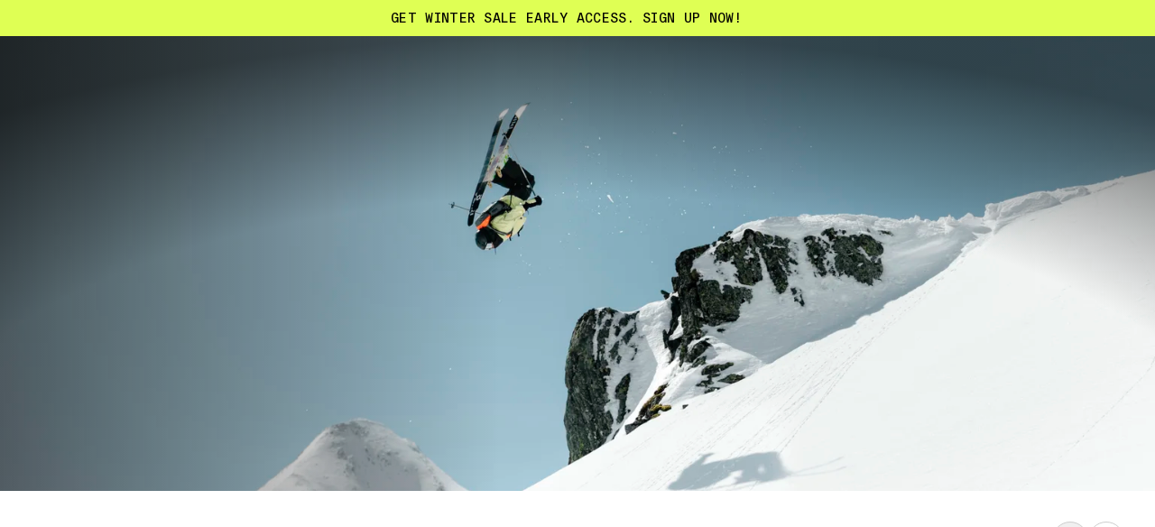

--- FILE ---
content_type: text/html; charset=utf-8
request_url: https://www.mammut.com/us/en
body_size: 63581
content:
<!DOCTYPE html><html lang="en" class="🧗 🥾 🏔"><head><meta charSet="utf-8"/><meta name="viewport" content="width=device-width, initial-scale=1"/><link rel="preload" as="image" imageSrcSet="/_next/image?url=https%3A%2F%2Fimages.ctfassets.net%2Fl595fda2nfqd%2FiWAwDhulp2uoWhkx4Catc%2F082aa2bdbfaa83c0654f31ddaa0e1f9a%2FBackcountry_Skiing_FW25_Austria_102__1_.jpg&amp;w=128&amp;q=85 128w, /_next/image?url=https%3A%2F%2Fimages.ctfassets.net%2Fl595fda2nfqd%2FiWAwDhulp2uoWhkx4Catc%2F082aa2bdbfaa83c0654f31ddaa0e1f9a%2FBackcountry_Skiing_FW25_Austria_102__1_.jpg&amp;w=128&amp;q=85 128w, /_next/image?url=https%3A%2F%2Fimages.ctfassets.net%2Fl595fda2nfqd%2FiWAwDhulp2uoWhkx4Catc%2F082aa2bdbfaa83c0654f31ddaa0e1f9a%2FBackcountry_Skiing_FW25_Austria_102__1_.jpg&amp;w=256&amp;q=85 256w, /_next/image?url=https%3A%2F%2Fimages.ctfassets.net%2Fl595fda2nfqd%2FiWAwDhulp2uoWhkx4Catc%2F082aa2bdbfaa83c0654f31ddaa0e1f9a%2FBackcountry_Skiing_FW25_Austria_102__1_.jpg&amp;w=256&amp;q=85 256w, /_next/image?url=https%3A%2F%2Fimages.ctfassets.net%2Fl595fda2nfqd%2FiWAwDhulp2uoWhkx4Catc%2F082aa2bdbfaa83c0654f31ddaa0e1f9a%2FBackcountry_Skiing_FW25_Austria_102__1_.jpg&amp;w=384&amp;q=85 384w, /_next/image?url=https%3A%2F%2Fimages.ctfassets.net%2Fl595fda2nfqd%2FiWAwDhulp2uoWhkx4Catc%2F082aa2bdbfaa83c0654f31ddaa0e1f9a%2FBackcountry_Skiing_FW25_Austria_102__1_.jpg&amp;w=512&amp;q=85 512w, /_next/image?url=https%3A%2F%2Fimages.ctfassets.net%2Fl595fda2nfqd%2FiWAwDhulp2uoWhkx4Catc%2F082aa2bdbfaa83c0654f31ddaa0e1f9a%2FBackcountry_Skiing_FW25_Austria_102__1_.jpg&amp;w=1024&amp;q=85 1024w, /_next/image?url=https%3A%2F%2Fimages.ctfassets.net%2Fl595fda2nfqd%2FiWAwDhulp2uoWhkx4Catc%2F082aa2bdbfaa83c0654f31ddaa0e1f9a%2FBackcountry_Skiing_FW25_Austria_102__1_.jpg&amp;w=1536&amp;q=85 1536w, /_next/image?url=https%3A%2F%2Fimages.ctfassets.net%2Fl595fda2nfqd%2FiWAwDhulp2uoWhkx4Catc%2F082aa2bdbfaa83c0654f31ddaa0e1f9a%2FBackcountry_Skiing_FW25_Austria_102__1_.jpg&amp;w=2048&amp;q=85 2048w, /_next/image?url=https%3A%2F%2Fimages.ctfassets.net%2Fl595fda2nfqd%2FiWAwDhulp2uoWhkx4Catc%2F082aa2bdbfaa83c0654f31ddaa0e1f9a%2FBackcountry_Skiing_FW25_Austria_102__1_.jpg&amp;w=3072&amp;q=85 3072w, /_next/image?url=https%3A%2F%2Fimages.ctfassets.net%2Fl595fda2nfqd%2FiWAwDhulp2uoWhkx4Catc%2F082aa2bdbfaa83c0654f31ddaa0e1f9a%2FBackcountry_Skiing_FW25_Austria_102__1_.jpg&amp;w=4096&amp;q=85 4096w" imageSizes="(max-width: 768px) 100vw, 90vw"/><link rel="stylesheet" href="/_next/static/chunks/4046f9b84768764e.css" data-precedence="next"/><link rel="stylesheet" href="/_next/static/chunks/547a07c4fd36b678.css" data-precedence="next"/><link rel="stylesheet" href="/_next/static/chunks/3c7c254727ac830e.css" data-precedence="next"/><link rel="stylesheet" href="/_next/static/chunks/d555665250a3061c.css" data-precedence="next"/><link rel="stylesheet" href="/_next/static/chunks/86716990bd82eac3.css" data-precedence="next"/><link rel="stylesheet" href="/_next/static/chunks/e026c67bd5705245.css" data-precedence="next"/><link rel="stylesheet" href="/_next/static/chunks/71ff555f940cfae5.css" data-precedence="next"/><link rel="stylesheet" href="/_next/static/chunks/2554613fe953fb51.css" data-precedence="next"/><link rel="stylesheet" href="/_next/static/chunks/9f8e921c249a49ed.css" data-precedence="next"/><link rel="stylesheet" href="/_next/static/chunks/ea3fa3c0c81fd162.css" data-precedence="next"/><link rel="stylesheet" href="/_next/static/chunks/0ae53983b833fae7.css" data-precedence="next"/><link rel="stylesheet" href="/_next/static/chunks/7e313516a14cc8bf.css" data-precedence="next"/><link rel="stylesheet" href="/_next/static/chunks/70d98e632a306ab0.css" data-precedence="next"/><link rel="stylesheet" href="/_next/static/chunks/9ea77feeb8f731a0.css" data-precedence="next"/><link rel="preload" as="script" fetchPriority="low" href="/_next/static/chunks/145ae7688d866215.js"/><script src="/_next/static/chunks/a31b28177dd819ec.js" async=""></script><script src="/_next/static/chunks/e6b62793a5701d2e.js" async=""></script><script src="/_next/static/chunks/1bd5398acaa4cca0.js" async=""></script><script src="/_next/static/chunks/turbopack-d711351695dd5b42.js" async=""></script><script src="/_next/static/chunks/d96012bcfc98706a.js" async=""></script><script src="/_next/static/chunks/16ea27c3b926bc31.js" async=""></script><script src="/_next/static/chunks/3076a75b2ad87543.js" async=""></script><script src="/_next/static/chunks/506ea7681d32fbb0.js" async=""></script><script src="/_next/static/chunks/e85c75987a2e2c23.js" async=""></script><script src="/_next/static/chunks/59762e0a4b329982.js" async=""></script><script src="/_next/static/chunks/7dbc363c18212bcf.js" async=""></script><script src="/_next/static/chunks/bd2d056a42a1259e.js" async=""></script><script src="/_next/static/chunks/56de1ed4df27eb08.js" async=""></script><script src="/_next/static/chunks/00df14ba2f804624.js" async=""></script><script src="/_next/static/chunks/cfa1f9f0213f9008.js" async=""></script><script src="/_next/static/chunks/ea04f79ad49c4bb9.js" async=""></script><script src="/_next/static/chunks/6aba30f4bf8305c5.js" async=""></script><script src="/_next/static/chunks/d294c6e5430ec4db.js" async=""></script><script src="/_next/static/chunks/11f98ec4a057b7bf.js" async=""></script><script src="/_next/static/chunks/83da0d3fa2f35468.js" async=""></script><script src="/_next/static/chunks/3fdbc74f9a23f3d6.js" async=""></script><script src="/_next/static/chunks/c83fd2192004ac4c.js" async=""></script><script src="/_next/static/chunks/f5804ac594c85600.js" async=""></script><script src="/_next/static/chunks/361e69926215001f.js" async=""></script><script src="/_next/static/chunks/8b1e064bf96f8048.js" async=""></script><script src="/_next/static/chunks/a68c6779e467f69e.js" async=""></script><script src="/_next/static/chunks/387750bd767444af.js" async=""></script><script src="/_next/static/chunks/55b56f5726e1e3ae.js" async=""></script><script src="/_next/static/chunks/49c05b73718a94c1.js" async=""></script><script src="/_next/static/chunks/8bb9c6a1f87e7405.js" async=""></script><link rel="preload" href="https://app.usercentrics.eu/browser-ui/latest/loader.js" as="script"/><meta name="theme-color" content="#F0F0F0"/><title>Mammut: High-Performance Gear for Every Mountain Experience | Mammut</title><meta name="description" content="Official Mammut® Online Shop | Get ready for your next mountain adventure with Mammut®. Shop our  outdoor clothing, shoes, equipment, and avalanche gear. Athlete-tested Swiss design since 1862."/><link rel="manifest" href="/manifest.json"/><link rel="canonical" href="https://www.mammut.com/us/en"/><link rel="alternate" hrefLang="x-default" href="https://www.mammut.com/int/en"/><link rel="alternate" hrefLang="fr-FR" href="https://www.mammut.com/fr/fr"/><link rel="alternate" hrefLang="en-US" href="https://www.mammut.com/us/en"/><link rel="alternate" hrefLang="de-DE" href="https://www.mammut.com/de/de"/><link rel="alternate" hrefLang="en-NO" href="https://www.mammut.com/no/en"/><link rel="alternate" hrefLang="no-NO" href="https://www.mammut.com/no/no"/><link rel="alternate" hrefLang="de-AT" href="https://www.mammut.com/at/de"/><link rel="alternate" hrefLang="de-CH" href="https://www.mammut.com/ch/de"/><link rel="alternate" hrefLang="fr-CH" href="https://www.mammut.com/ch/fr"/><link rel="alternate" hrefLang="it-CH" href="https://www.mammut.com/ch/it"/><link rel="alternate" hrefLang="en-GB" href="https://www.mammut.com/uk/en"/><link rel="alternate" hrefLang="en-BE" href="https://www.mammut.com/be/en"/><link rel="alternate" hrefLang="en-IT" href="https://www.mammut.com/it/en"/><link rel="alternate" hrefLang="it-IT" href="https://www.mammut.com/it/it"/><link rel="alternate" hrefLang="en-NL" href="https://www.mammut.com/nl/en"/><link rel="alternate" hrefLang="nl-NL" href="https://www.mammut.com/nl/nl"/><link rel="alternate" hrefLang="en-SE" href="https://www.mammut.com/se/en"/><link rel="alternate" hrefLang="sv-SE" href="https://www.mammut.com/se/sv"/><link rel="alternate" hrefLang="en-DK" href="https://www.mammut.com/dk/en"/><link rel="alternate" hrefLang="da-DK" href="https://www.mammut.com/dk/da"/><link rel="alternate" hrefLang="en-SK" href="https://www.mammut.com/sk/en"/><link rel="alternate" hrefLang="sk-SK" href="https://www.mammut.com/sk/sk"/><link rel="alternate" hrefLang="en-CZ" href="https://www.mammut.com/cz/en"/><link rel="alternate" hrefLang="cs-CZ" href="https://www.mammut.com/cz/cs"/><link rel="alternate" hrefLang="en-PL" href="https://www.mammut.com/pl/en"/><link rel="alternate" hrefLang="pl-PL" href="https://www.mammut.com/pl/pl"/><link rel="alternate" hrefLang="en-ES" href="https://www.mammut.com/es/en"/><link rel="alternate" hrefLang="es-ES" href="https://www.mammut.com/es/es"/><link rel="alternate" hrefLang="en-SI" href="https://www.mammut.com/si/en"/><link rel="alternate" hrefLang="en-FI" href="https://www.mammut.com/fi/en"/><link rel="alternate" hrefLang="en-IE" href="https://www.mammut.com/ie/en"/><meta name="google-site-verification" content="3mrJD3h2i2SETVDKQSsYyYNxpR0tVsRS-a9zYctmbow"/><meta property="og:title" content="Mammut: High-Performance Gear for Every Mountain Experience"/><meta property="og:description" content="Official Mammut® Online Shop | Get ready for your next mountain adventure with Mammut®. Shop our  outdoor clothing, shoes, equipment, and avalanche gear. Athlete-tested Swiss design since 1862."/><meta property="og:url" content="https://www.mammut.com/us/en"/><meta property="og:site_name" content="Mammut"/><meta property="og:locale" content="en-US"/><meta property="og:image" content="https://images.ctfassets.net/l595fda2nfqd/493aXEg31Defo62SW4Wtk5/4e0f3fbf01a21bf774773e3e11094cda/hiking_ducan-spine_rgb_03895.jpg?fm=jpg&amp;w=512&amp;q=80"/><meta property="og:type" content="website"/><meta name="twitter:card" content="summary_large_image"/><meta name="twitter:creator" content="@mammut"/><meta name="twitter:title" content="Mammut: High-Performance Gear for Every Mountain Experience"/><meta name="twitter:description" content="Official Mammut® Online Shop | Get ready for your next mountain adventure with Mammut®. Shop our  outdoor clothing, shoes, equipment, and avalanche gear. Athlete-tested Swiss design since 1862."/><meta name="twitter:image" content="https://images.ctfassets.net/l595fda2nfqd/493aXEg31Defo62SW4Wtk5/4e0f3fbf01a21bf774773e3e11094cda/hiking_ducan-spine_rgb_03895.jpg?fm=jpg&amp;w=512&amp;q=80"/><script src="/_next/static/chunks/a6dad97d9634a72d.js" noModule=""></script></head><body><script>window.dataLayer = window.dataLayer || [];
function gtag() { window.dataLayer.push(arguments); }
gtag('consent', 'default', {
  ad_storage: 'denied',
  ad_user_data: 'denied',
  ad_personalization: 'denied',
  analytics_storage: 'denied',
});</script><script>window.UC_UI_DOMAINS = {
						crossDomainConsentSharingIFrame: "https://www.mammut.com/cross-domain-bridge.html",
					}</script><div class="AccessibleSkipMainButtons-module-scss-module__QxB9Aq__container"><a href="#accessibleMain" class="Button-module-scss-module__WW-PmG__container" data-color="secondary" data-theme="focus" data-width="default" data-size="default" data-break-text="false"></a><a href="#accessibleFooter" class="Button-module-scss-module__WW-PmG__container" data-color="secondary" data-theme="focus" data-width="default" data-size="default" data-break-text="false"></a></div><div data-focus-guard="true" tabindex="-1" style="width:1px;height:0px;padding:0;overflow:hidden;position:fixed;top:1px;left:1px"></div><div data-focus-lock-disabled="disabled"><aside class="DarkenOverlay-module-scss-module__VEpNEq__background USPBanner-module-scss-module__uxDLwG__overlay"></aside><div class="USPBanner-module-scss-module__uxDLwG__container" style="color:#000;background-color:#DFFF54" data-is-expanded="false" role="region" aria-label=""><div class="USPBanner-module-scss-module__uxDLwG__wrapper"><div class="USPBanner-module-scss-module__uxDLwG__uspWrapper" data-fading-out="false"><button type="button" class="USPBanner-module-scss-module__uxDLwG__dropdownButton" aria-expanded="false">Get Winter Sale early access. Sign up now!<svg class="USPBanner-module-scss-module__uxDLwG__chevronArrow" aria-hidden="true" viewBox="0 0 24 24" xml:space="preserve"><use x="0" y="0" href="#_RI-chevronArrow"></use></svg></button></div></div><div class="USPBanner-module-scss-module__uxDLwG__dropdown USPBanner-module-scss-module__uxDLwG__dropdownClosed" aria-hidden="true" style="height:0px"><div class="USPBanner-module-scss-module__uxDLwG__dropdownContent"><ul class="USPContent-module-scss-module__CW6esG__container" data-desktop-display="row" data-theme="uspBanner"><li class="USPContent-module-scss-module__CW6esG__item"><h4 class="USPContent-module-scss-module__CW6esG__itemTitle">Get Winter Sale early access. Sign up now!</h4><div class="USPContent-module-scss-module__CW6esG__itemText"><p class="RichText-module-scss-module__vll4RG__basicP"><span>Our Winter Sale is approaching. As a Mammut Access member, you&#x27;ll be able to shop before anyone else and get 40% off selected styles.</span></p><div class="RichText-module-scss-module__vll4RG__link" data-with-padding="true" data-type="pageLink"><a href="/us/en/register?campaign_id=onsite_eoss_tp_fw2526">Sign up now</a></div><p class="RichText-module-scss-module__vll4RG__basicP"></p></div></li><li class="USPContent-module-scss-module__CW6esG__item"><h4 class="USPContent-module-scss-module__CW6esG__itemTitle">Precautionary call for inspection</h4><div class="USPContent-module-scss-module__CW6esG__itemText"><p class="RichText-module-scss-module__vll4RG__basicP"><span>We have identified a potential issue with the closing mechanism of the carabiners used in the Skywalker Pro Via Ferrata and the Skywalker Pro Turn Via Ferrata Sets.  We respectfully request that all consumers carefully inspect their Skywalker Pro and Skywalker Pro Turn Via Ferrata and return all potentially affected products for replacement. </span></p><div class="RichText-module-scss-module__vll4RG__link" data-with-padding="true" data-type="externalLink"><a target="_blank" rel="noopener noreferrer" href="https://mammut.dani-o.com/precautionary-call-for-inspection-mammut-skywalker-pro-via-ferrata-set">Check your product now</a><svg class="RichText-module-scss-module__vll4RG__arrow" aria-hidden="true" viewBox="0 0 11 11" xml:space="preserve"><use x="0" y="0" href="#_RI-arrowUp"></use></svg></div><p class="RichText-module-scss-module__vll4RG__basicP"></p></div></li><li class="USPContent-module-scss-module__CW6esG__item"><h4 class="USPContent-module-scss-module__CW6esG__itemTitle">Free shipping from $50</h4><div class="USPContent-module-scss-module__CW6esG__itemText"><p class="RichText-module-scss-module__vll4RG__basicP"><span>Shipping is free for purchases from $50. For orders below this purchase value, shipping costs of $9.99 will be applied.</span></p></div></li></ul></div></div><div class="USPBanner-module-scss-module__uxDLwG__closeButton"><div class="CloseButton-module-scss-module__rRh9cG__container"><button data-e2e-test="product-finder-close-button" aria-label="" class="ButtonRound-module-scss-module__1K50JW__container" data-size="small" data-theme="round" data-color="transparent"><svg class="ButtonIconRound-module-scss-module__wDPPUa__icon" data-size="default" style="--buttonIconRound-rotate:0deg" aria-hidden="true" viewBox="0 0 16 16" xml:space="preserve"><use x="0" y="0" href="#_RI-closeIcon"></use></svg></button></div></div></div></div><div data-focus-guard="true" tabindex="-1" style="width:1px;height:0px;padding:0;overflow:hidden;position:fixed;top:1px;left:1px"></div><div class="MenuLinks-module-scss-module__Dnlqqq__wrapper"><div data-no-focus-lock="true"><nav class="MenuLinks-module-scss-module__Dnlqqq__container" aria-label="Main navigation" style="opacity:0;transform:translateY(-100%) translateZ(0)"><menu class="MenuLinks-module-scss-module__Dnlqqq__inner" data-is-hidden="false" data-nav-open="false" data-with-background="false" data-grid-template="three-columns"><div class="MenuLeft-module-scss-module__1qbzUa__menuLeft MenuLeft-module-scss-module__1qbzUa__default"><button class="MainMenuElement-module-scss-module__HwP6Lq__container fs-button-hamburger" type="button" data-active="false" aria-label="" data-e2e-test="main-menu-container" data-test-version="a"><div class="MainMenuElement-module-scss-module__HwP6Lq__wrapper"><div class="MainMenuElement-module-scss-module__HwP6Lq__innerWrapper"><span class="MainMenuElement-module-scss-module__HwP6Lq__bar MainMenuElement-module-scss-module__HwP6Lq__bar-top"></span><span class="MainMenuElement-module-scss-module__HwP6Lq__bar MainMenuElement-module-scss-module__HwP6Lq__bar-center"></span><span class="MainMenuElement-module-scss-module__HwP6Lq__bar MainMenuElement-module-scss-module__HwP6Lq__bar-bottom"></span></div></div></button><div class="MenuLeft-module-scss-module__1qbzUa__searchButtonWrapper"><div class="MenuRight-module-scss-module__raElda__searchWrapper"><button aria-label="" class="MenuRight-module-scss-module__raElda__button fs-search-button" data-e2e-test="search-button-menu-right" tabindex="0"><svg class="MenuRight-module-scss-module__raElda__searchIcon" aria-hidden="true" viewBox="0 0 24 24" xml:space="preserve"><use x="0" y="0" href="#_RI-searchIcon"></use></svg></button></div></div></div><div class="MenuLinks-module-scss-module__Dnlqqq__wrap"><a aria-label="" class="LogoLink-module-scss-module__pwVxzq__logoLink" tabindex="0" aria-hidden="false" href="/us/en"><span class="LogoLink-module-scss-module__pwVxzq__logoWrapper"><svg class="LogoLink-module-scss-module__pwVxzq__logo LogoLink-module-scss-module__pwVxzq__default" data-test-version="a" role="img" aria-label="Mammut Homepage" aria-hidden="false" viewBox="0 0 658 73" xml:space="preserve"><use x="0" y="0" href="#_RI-logo"></use></svg></span></a></div><div class="MenuRight-module-scss-module__raElda__menuRight" data-test-version="a"><div class="MenuRight-module-scss-module__raElda__searchButtonWrapper"><div class="MenuRight-module-scss-module__raElda__searchWrapper"><button aria-label="" class="MenuRight-module-scss-module__raElda__button MenuRight-module-scss-module__raElda__default fs-search-button" data-e2e-test="search-button-menu-right" tabindex="0"><svg class="MenuRight-module-scss-module__raElda__searchIcon" aria-hidden="true" viewBox="0 0 24 24" xml:space="preserve"><use x="0" y="0" href="#_RI-searchIcon"></use></svg></button></div></div><a class="MenuRight-module-scss-module__raElda__link MenuRight-module-scss-module__raElda__default MenuRight-module-scss-module__raElda__loginLink fs-account-button" href="/api/auth/login" tabindex="0" aria-label="" aria-hidden="false" data-e2e-test="account-button-menu-right"><svg class="MenuRight-module-scss-module__raElda__loginIcon" aria-hidden="true" viewBox="0 0 14 15" xml:space="preserve"><use x="0" y="0" href="#_RI-accountIcon"></use></svg></a><a class="MenuRight-module-scss-module__raElda__link MenuRight-module-scss-module__raElda__default" aria-label="" data-e2e-test="wishlist-button-menu-right" tabindex="0" href="/us/en/saved"><svg class="BookmarkIcon-module-scss-module__Jpen3G__container" data-theme="large" data-active="false" aria-hidden="true" viewBox="0 0 17 17" xml:space="preserve"><use x="0" y="0" href="#_RI-bookmarkIconStroke"></use></svg></a><a aria-label="" class="MenuRight-module-scss-module__raElda__link MenuRight-module-scss-module__raElda__default" data-e2e-test="cart-button-menu-right" tabindex="0" href="/us/en/cart"><svg class="MenuRight-module-scss-module__raElda__bagIcon" aria-hidden="true" viewBox="0 0 21 18" xml:space="preserve"><use x="0" y="0" href="#_RI-bagIcon"></use></svg></a></div></menu></nav></div></div><div data-focus-guard="true" tabindex="-1" style="width:1px;height:0px;padding:0;overflow:hidden;position:fixed;top:1px;left:1px"></div><div data-focus-lock-disabled="disabled" class="Menu-module-scss-module__cTzv1W__wrapper"><aside id="main-navigation-dialog" class="Menu-module-scss-module__cTzv1W__container" data-events="false" data-navigation-wrapper="true" data-test-version="a"><span id="main-navigation-dialog-label" class="Menu-module-scss-module__cTzv1W__srOnly">Main navigation</span><aside aria-label="Close navigation" class="DarkenOverlay-module-scss-module__VEpNEq__background"></aside><div class="Menu-module-scss-module__cTzv1W__navigation" data-active="false" data-e2e-test="main-navigation" data-test-version="a"><section class="Menu-module-scss-module__cTzv1W__bar bar-0 fs-menu-section-bar" data-e2e-test="menu-section-bar-0" data-test-version="a"><div class="MenuMainBar-module-scss-module__Eu4g1G__mainBg" data-nav-secondary-open="false" data-test-version="a"><div class="HoverBlocker-module-scss-module__rNoW_G__hoverBlockerWrapper"><nav class="MenuMainBar-module-scss-module__Eu4g1G__container fs-menu-bar-main" aria-label="Main navigation" data-e2e-test="main-menu-bar" data-test-version="a"><div class="MenuMainBar-module-scss-module__Eu4g1G__containerInner"><div class="MenuMainBar-module-scss-module__Eu4g1G__genderToggle"><ul class="GenderToggleA-module-scss-module__p2Jb6W__options" data-e2e-test="gender-toggle"><li class="GenderToggleA-module-scss-module__p2Jb6W__optionWrapper"><button type="button" class="GenderToggleA-module-scss-module__p2Jb6W__optionLink GenderToggleA-module-scss-module__p2Jb6W__selectedLink" role="button" data-e2e-test="gender-toggle-button" data-e2e-value="0" aria-label="all genders"><span>all genders</span></button></li><li class="GenderToggleA-module-scss-module__p2Jb6W__optionWrapper"><button type="button" class="GenderToggleA-module-scss-module__p2Jb6W__optionLink" role="button" data-e2e-test="gender-toggle-button" data-e2e-value="10" aria-label="men"><span>men</span></button></li><li class="GenderToggleA-module-scss-module__p2Jb6W__optionWrapper"><button type="button" class="GenderToggleA-module-scss-module__p2Jb6W__optionLink" role="button" data-e2e-test="gender-toggle-button" data-e2e-value="20" aria-label="women"><span>women</span></button></li></ul></div><ul class="MenuMainBar-module-scss-module__Eu4g1G__menuItems" data-e2e-test="menubar-main-navigation-links"><li class="MenuItem-module-scss-module__CLDj5q__container MenuItem-module-scss-module__CLDj5q__active" data-e2e-test="menubar-main-navigation-row" style="--i:0" data-test-version="a"><button type="button" tabindex="0" data-e2e-test="menubar-main-navigation-link" data-e2e-test-value="5818" class="MenuItem-module-scss-module__CLDj5q__menuLink" data-theme="default" data-active="false" data-color="default" data-hover-style="color" aria-label="Clothing"><span data-size="medium" class="MenuItem-module-scss-module__CLDj5q__label">Clothing</span><svg class="MenuItem-module-scss-module__CLDj5q__chevronIcon" aria-hidden="true" viewBox="0 0 12 9" xml:space="preserve"><use x="0" y="0" href="#_RI-chevronIcon"></use></svg></button></li><li class="MenuItem-module-scss-module__CLDj5q__container MenuItem-module-scss-module__CLDj5q__active" data-e2e-test="menubar-main-navigation-row" style="--i:0" data-test-version="a"><button type="button" tabindex="0" data-e2e-test="menubar-main-navigation-link" data-e2e-test-value="5811" class="MenuItem-module-scss-module__CLDj5q__menuLink" data-theme="default" data-active="false" data-color="default" data-hover-style="color" aria-label="Footwear"><span data-size="medium" class="MenuItem-module-scss-module__CLDj5q__label">Footwear</span><svg class="MenuItem-module-scss-module__CLDj5q__chevronIcon" aria-hidden="true" viewBox="0 0 12 9" xml:space="preserve"><use x="0" y="0" href="#_RI-chevronIcon"></use></svg></button></li><li class="MenuItem-module-scss-module__CLDj5q__container MenuItem-module-scss-module__CLDj5q__active" data-e2e-test="menubar-main-navigation-row" style="--i:0" data-test-version="a"><button type="button" tabindex="0" data-e2e-test="menubar-main-navigation-link" data-e2e-test-value="5858" class="MenuItem-module-scss-module__CLDj5q__menuLink" data-theme="default" data-active="false" data-color="default" data-hover-style="color" aria-label="Equipment"><span data-size="medium" class="MenuItem-module-scss-module__CLDj5q__label">Equipment</span><svg class="MenuItem-module-scss-module__CLDj5q__chevronIcon" aria-hidden="true" viewBox="0 0 12 9" xml:space="preserve"><use x="0" y="0" href="#_RI-chevronIcon"></use></svg></button></li><li class="MenuItem-module-scss-module__CLDj5q__container MenuItem-module-scss-module__CLDj5q__active" data-e2e-test="menubar-main-navigation-row" style="--i:0" data-test-version="a"><a tabindex="0" data-e2e-test="menubar-main-navigation-link" data-e2e-test-value="new-navigation-outlet" class="MenuItem-module-scss-module__CLDj5q__menuLink" data-theme="default" data-active="false" data-color="outlet" data-hover-style="color" aria-label="Outlet" href="/us/en/outlet/5810/products"><span data-size="medium" class="MenuItem-module-scss-module__CLDj5q__label">Outlet</span></a></li><li class="MenuItem-module-scss-module__CLDj5q__container MenuItem-module-scss-module__CLDj5q__active" data-e2e-test="menubar-main-navigation-row" style="--i:0" data-test-version="a"><button type="button" tabindex="0" data-e2e-test="menubar-main-navigation-link" data-e2e-test-value="parent-activities" class="MenuItem-module-scss-module__CLDj5q__menuLink" data-theme="default" data-active="false" data-color="default" data-hover-style="color" aria-label="Shop by Activity"><span data-size="medium" class="MenuItem-module-scss-module__CLDj5q__label">Shop by Activity</span><svg class="MenuItem-module-scss-module__CLDj5q__chevronIcon" aria-hidden="true" viewBox="0 0 12 9" xml:space="preserve"><use x="0" y="0" href="#_RI-chevronIcon"></use></svg></button></li><li class="MenuItem-module-scss-module__CLDj5q__container MenuItem-module-scss-module__CLDj5q__active" data-e2e-test="menubar-main-navigation-row" style="--i:0" data-test-version="a"><button type="button" tabindex="0" data-e2e-test="menubar-main-navigation-link" data-e2e-test-value="new-menu-collection-us" class="MenuItem-module-scss-module__CLDj5q__menuLink" data-theme="default" data-active="false" data-color="default" data-hover-style="color" aria-label="Collections"><span data-size="medium" class="MenuItem-module-scss-module__CLDj5q__label">Collections</span><svg class="MenuItem-module-scss-module__CLDj5q__chevronIcon" aria-hidden="true" viewBox="0 0 12 9" xml:space="preserve"><use x="0" y="0" href="#_RI-chevronIcon"></use></svg></button></li><li class="MenuItem-module-scss-module__CLDj5q__container MenuItem-module-scss-module__CLDj5q__active" data-e2e-test="menubar-main-navigation-row" style="--i:0" data-test-version="a"><button type="button" tabindex="0" data-e2e-test="menubar-main-navigation-link" data-e2e-test-value="new-menu-explore" class="MenuItem-module-scss-module__CLDj5q__menuLink" data-theme="default" data-active="false" data-color="default" data-hover-style="color" aria-label="Explore Mammut"><span data-size="medium" class="MenuItem-module-scss-module__CLDj5q__label">Explore Mammut</span><svg class="MenuItem-module-scss-module__CLDj5q__chevronIcon" aria-hidden="true" viewBox="0 0 12 9" xml:space="preserve"><use x="0" y="0" href="#_RI-chevronIcon"></use></svg></button></li><li class="MenuItem-module-scss-module__CLDj5q__container MenuItem-module-scss-module__CLDj5q__active" data-e2e-test="menubar-main-navigation-row" style="--i:0" data-test-version="a"><a tabindex="0" data-e2e-test="menubar-main-navigation-link" data-e2e-test-value="menu-mammut-access" class="MenuItem-module-scss-module__CLDj5q__menuLink" data-theme="default" data-active="false" data-color="default" data-hover-style="color" aria-label="Loyalty Program" href="/us/en/mammut-access"><span data-size="medium" class="MenuItem-module-scss-module__CLDj5q__label">Loyalty Program</span></a></li></ul><ul class="MenuMainBar-module-scss-module__Eu4g1G__footerList"><li class="MenuMainBar-module-scss-module__Eu4g1G__footerItem" data-item="account"><a class="MenuMainBar-module-scss-module__Eu4g1G__footerLink fs-account-button" href="/api/auth/login" tabindex="0" aria-label="Navigate to account" aria-hidden="false"><svg class="MenuMainBar-module-scss-module__Eu4g1G__footerLinkIcon" aria-hidden="true" viewBox="0 0 14 15" xml:space="preserve"><use x="0" y="0" href="#_RI-accountIcon"></use></svg><span class="MenuMainBar-module-scss-module__Eu4g1G__label">Account</span></a></li><li data-item="support"><a class="MenuMainBar-module-scss-module__Eu4g1G__footerLink" data-e2e-test="support-link" aria-label="Help Center" target="_blank" rel="noopener noreferrer" href="https://help.mammut.com/en_us"><svg class="MenuMainBar-module-scss-module__Eu4g1G__footerLinkIcon" aria-hidden="true" viewBox="0 0 24 24" xml:space="preserve"><use x="0" y="0" href="#_RI-infoIcon"></use></svg><span class="MenuMainBar-module-scss-module__Eu4g1G__label">Help Center</span></a></li></ul></div></nav><svg class="HoverBlocker-module-scss-module__rNoW_G__hoverBlocker" xmlns="http://www.w3.org/2000/svg" viewBox="0 0 100 100" preserveAspectRatio="none" aria-hidden="true"><path class="HoverBlocker-module-scss-module__rNoW_G__blockedTriangle" d="
                        M 100,0
                        L 100,0
                        L 100,100
                        Z
                    "></path></svg></div></div></section><section class="Menu-module-scss-module__cTzv1W__bar bar-1 fs-menu-section-bar" data-e2e-test="menu-section-bar-1" data-test-version="a"><div class="MenuBar-module-scss-module__1Gc8TG__container" data-e2e-test="menubar-products-container" data-bar-active="false" data-test-version="a"><div data-focus-guard="true" tabindex="-1" style="width:1px;height:0px;padding:0;overflow:hidden;position:fixed;top:1px;left:1px"></div><div data-focus-lock-disabled="disabled" class="MenuBar-module-scss-module__1Gc8TG__itemsWrapper"><div class="MenuBar-module-scss-module__1Gc8TG__backButtonWrapper"><button class="MenuBar-module-scss-module__1Gc8TG__backButton" aria-label=" Clothing" tabindex="-1" type="button"><div class="MenuBar-module-scss-module__1Gc8TG__backIcon"><svg class="MenuBar-module-scss-module__1Gc8TG__arrowIcon" aria-hidden="true" viewBox="0 0 16 12" xml:space="preserve"><use x="0" y="0" href="#_RI-arrow"></use></svg></div><span>Clothing</span></button></div><ul data-e2e-test="menubar-navigation-links-wrapper"><li class="MenuItem-module-scss-module__CLDj5q__container" data-e2e-test="menubar-main-navigation-row" style="--i:0" data-test-version="a"><a tabindex="-1" data-e2e-test="menubar-main-navigation-link-discover-all" data-e2e-test-value="5818" class="MenuItem-module-scss-module__CLDj5q__menuLink" data-theme="default" data-active="false" data-color="default" data-hover-style="italic" aria-label="Discover all" href="/us/en/category/5818/clothing"><span data-size="default" class="MenuItem-module-scss-module__CLDj5q__label">Discover all</span><div class="MenuItem-module-scss-module__CLDj5q__imagesWrapper"><div class="MenuItem-module-scss-module__CLDj5q__image"><figure class="CFRichImage-module-scss-module__7PZhHG__container"><img alt="Front view of a red hooded outdoor jacket featuring the Mammut logo prominently on the chest and sleeve, ideal for mountaineering and outdoor adventures." loading="lazy" width="2000" height="2000" decoding="async" data-nimg="1" class="" style="color:transparent;object-position:50% 50%;object-fit:cover;width:100%;height:100%;aspect-ratio:2000 / 2000" sizes="(max-width: 768px) 50px, 154px" srcSet="/_next/image?url=https%3A%2F%2Fimages.ctfassets.net%2Fl595fda2nfqd%2F42Vruqelft00TBUdTh2sjC%2F5a0d1836967911235ef0ce86ff9ed3c5%2F1010-30870-3777_main_picker.png&amp;w=32&amp;q=85 32w, /_next/image?url=https%3A%2F%2Fimages.ctfassets.net%2Fl595fda2nfqd%2F42Vruqelft00TBUdTh2sjC%2F5a0d1836967911235ef0ce86ff9ed3c5%2F1010-30870-3777_main_picker.png&amp;w=48&amp;q=85 48w, /_next/image?url=https%3A%2F%2Fimages.ctfassets.net%2Fl595fda2nfqd%2F42Vruqelft00TBUdTh2sjC%2F5a0d1836967911235ef0ce86ff9ed3c5%2F1010-30870-3777_main_picker.png&amp;w=64&amp;q=85 64w, /_next/image?url=https%3A%2F%2Fimages.ctfassets.net%2Fl595fda2nfqd%2F42Vruqelft00TBUdTh2sjC%2F5a0d1836967911235ef0ce86ff9ed3c5%2F1010-30870-3777_main_picker.png&amp;w=96&amp;q=85 96w, /_next/image?url=https%3A%2F%2Fimages.ctfassets.net%2Fl595fda2nfqd%2F42Vruqelft00TBUdTh2sjC%2F5a0d1836967911235ef0ce86ff9ed3c5%2F1010-30870-3777_main_picker.png&amp;w=128&amp;q=85 128w, /_next/image?url=https%3A%2F%2Fimages.ctfassets.net%2Fl595fda2nfqd%2F42Vruqelft00TBUdTh2sjC%2F5a0d1836967911235ef0ce86ff9ed3c5%2F1010-30870-3777_main_picker.png&amp;w=128&amp;q=85 128w, /_next/image?url=https%3A%2F%2Fimages.ctfassets.net%2Fl595fda2nfqd%2F42Vruqelft00TBUdTh2sjC%2F5a0d1836967911235ef0ce86ff9ed3c5%2F1010-30870-3777_main_picker.png&amp;w=256&amp;q=85 256w, /_next/image?url=https%3A%2F%2Fimages.ctfassets.net%2Fl595fda2nfqd%2F42Vruqelft00TBUdTh2sjC%2F5a0d1836967911235ef0ce86ff9ed3c5%2F1010-30870-3777_main_picker.png&amp;w=256&amp;q=85 256w, /_next/image?url=https%3A%2F%2Fimages.ctfassets.net%2Fl595fda2nfqd%2F42Vruqelft00TBUdTh2sjC%2F5a0d1836967911235ef0ce86ff9ed3c5%2F1010-30870-3777_main_picker.png&amp;w=384&amp;q=85 384w, /_next/image?url=https%3A%2F%2Fimages.ctfassets.net%2Fl595fda2nfqd%2F42Vruqelft00TBUdTh2sjC%2F5a0d1836967911235ef0ce86ff9ed3c5%2F1010-30870-3777_main_picker.png&amp;w=512&amp;q=85 512w, /_next/image?url=https%3A%2F%2Fimages.ctfassets.net%2Fl595fda2nfqd%2F42Vruqelft00TBUdTh2sjC%2F5a0d1836967911235ef0ce86ff9ed3c5%2F1010-30870-3777_main_picker.png&amp;w=1024&amp;q=85 1024w, /_next/image?url=https%3A%2F%2Fimages.ctfassets.net%2Fl595fda2nfqd%2F42Vruqelft00TBUdTh2sjC%2F5a0d1836967911235ef0ce86ff9ed3c5%2F1010-30870-3777_main_picker.png&amp;w=1536&amp;q=85 1536w, /_next/image?url=https%3A%2F%2Fimages.ctfassets.net%2Fl595fda2nfqd%2F42Vruqelft00TBUdTh2sjC%2F5a0d1836967911235ef0ce86ff9ed3c5%2F1010-30870-3777_main_picker.png&amp;w=2048&amp;q=85 2048w, /_next/image?url=https%3A%2F%2Fimages.ctfassets.net%2Fl595fda2nfqd%2F42Vruqelft00TBUdTh2sjC%2F5a0d1836967911235ef0ce86ff9ed3c5%2F1010-30870-3777_main_picker.png&amp;w=3072&amp;q=85 3072w, /_next/image?url=https%3A%2F%2Fimages.ctfassets.net%2Fl595fda2nfqd%2F42Vruqelft00TBUdTh2sjC%2F5a0d1836967911235ef0ce86ff9ed3c5%2F1010-30870-3777_main_picker.png&amp;w=4096&amp;q=85 4096w" src="/_next/image?url=https%3A%2F%2Fimages.ctfassets.net%2Fl595fda2nfqd%2F42Vruqelft00TBUdTh2sjC%2F5a0d1836967911235ef0ce86ff9ed3c5%2F1010-30870-3777_main_picker.png&amp;w=4096&amp;q=85"/></figure></div><div class="MenuItem-module-scss-module__CLDj5q__image"><figure class="CFRichImage-module-scss-module__7PZhHG__container"><img alt="1014-05540-0001 main" loading="lazy" width="2000" height="2000" decoding="async" data-nimg="1" class="" style="color:transparent;object-position:49.7% 50.55%;object-fit:cover;width:100%;height:100%;aspect-ratio:2000 / 2000" sizes="(max-width: 768px) 50px, 154px" srcSet="/_next/image?url=https%3A%2F%2Fimages.ctfassets.net%2Fl595fda2nfqd%2F4LMy2gxWBxNIwoUSJ2lKkz%2Fb47b1582bc75d9a6afa15ab272d10796%2F1014-05540-0001_main.png&amp;w=32&amp;q=85 32w, /_next/image?url=https%3A%2F%2Fimages.ctfassets.net%2Fl595fda2nfqd%2F4LMy2gxWBxNIwoUSJ2lKkz%2Fb47b1582bc75d9a6afa15ab272d10796%2F1014-05540-0001_main.png&amp;w=48&amp;q=85 48w, /_next/image?url=https%3A%2F%2Fimages.ctfassets.net%2Fl595fda2nfqd%2F4LMy2gxWBxNIwoUSJ2lKkz%2Fb47b1582bc75d9a6afa15ab272d10796%2F1014-05540-0001_main.png&amp;w=64&amp;q=85 64w, /_next/image?url=https%3A%2F%2Fimages.ctfassets.net%2Fl595fda2nfqd%2F4LMy2gxWBxNIwoUSJ2lKkz%2Fb47b1582bc75d9a6afa15ab272d10796%2F1014-05540-0001_main.png&amp;w=96&amp;q=85 96w, /_next/image?url=https%3A%2F%2Fimages.ctfassets.net%2Fl595fda2nfqd%2F4LMy2gxWBxNIwoUSJ2lKkz%2Fb47b1582bc75d9a6afa15ab272d10796%2F1014-05540-0001_main.png&amp;w=128&amp;q=85 128w, /_next/image?url=https%3A%2F%2Fimages.ctfassets.net%2Fl595fda2nfqd%2F4LMy2gxWBxNIwoUSJ2lKkz%2Fb47b1582bc75d9a6afa15ab272d10796%2F1014-05540-0001_main.png&amp;w=128&amp;q=85 128w, /_next/image?url=https%3A%2F%2Fimages.ctfassets.net%2Fl595fda2nfqd%2F4LMy2gxWBxNIwoUSJ2lKkz%2Fb47b1582bc75d9a6afa15ab272d10796%2F1014-05540-0001_main.png&amp;w=256&amp;q=85 256w, /_next/image?url=https%3A%2F%2Fimages.ctfassets.net%2Fl595fda2nfqd%2F4LMy2gxWBxNIwoUSJ2lKkz%2Fb47b1582bc75d9a6afa15ab272d10796%2F1014-05540-0001_main.png&amp;w=256&amp;q=85 256w, /_next/image?url=https%3A%2F%2Fimages.ctfassets.net%2Fl595fda2nfqd%2F4LMy2gxWBxNIwoUSJ2lKkz%2Fb47b1582bc75d9a6afa15ab272d10796%2F1014-05540-0001_main.png&amp;w=384&amp;q=85 384w, /_next/image?url=https%3A%2F%2Fimages.ctfassets.net%2Fl595fda2nfqd%2F4LMy2gxWBxNIwoUSJ2lKkz%2Fb47b1582bc75d9a6afa15ab272d10796%2F1014-05540-0001_main.png&amp;w=512&amp;q=85 512w, /_next/image?url=https%3A%2F%2Fimages.ctfassets.net%2Fl595fda2nfqd%2F4LMy2gxWBxNIwoUSJ2lKkz%2Fb47b1582bc75d9a6afa15ab272d10796%2F1014-05540-0001_main.png&amp;w=1024&amp;q=85 1024w, /_next/image?url=https%3A%2F%2Fimages.ctfassets.net%2Fl595fda2nfqd%2F4LMy2gxWBxNIwoUSJ2lKkz%2Fb47b1582bc75d9a6afa15ab272d10796%2F1014-05540-0001_main.png&amp;w=1536&amp;q=85 1536w, /_next/image?url=https%3A%2F%2Fimages.ctfassets.net%2Fl595fda2nfqd%2F4LMy2gxWBxNIwoUSJ2lKkz%2Fb47b1582bc75d9a6afa15ab272d10796%2F1014-05540-0001_main.png&amp;w=2048&amp;q=85 2048w, /_next/image?url=https%3A%2F%2Fimages.ctfassets.net%2Fl595fda2nfqd%2F4LMy2gxWBxNIwoUSJ2lKkz%2Fb47b1582bc75d9a6afa15ab272d10796%2F1014-05540-0001_main.png&amp;w=3072&amp;q=85 3072w, /_next/image?url=https%3A%2F%2Fimages.ctfassets.net%2Fl595fda2nfqd%2F4LMy2gxWBxNIwoUSJ2lKkz%2Fb47b1582bc75d9a6afa15ab272d10796%2F1014-05540-0001_main.png&amp;w=4096&amp;q=85 4096w" src="/_next/image?url=https%3A%2F%2Fimages.ctfassets.net%2Fl595fda2nfqd%2F4LMy2gxWBxNIwoUSJ2lKkz%2Fb47b1582bc75d9a6afa15ab272d10796%2F1014-05540-0001_main.png&amp;w=4096&amp;q=85"/></figure></div><div class="MenuItem-module-scss-module__CLDj5q__image"><figure class="CFRichImage-module-scss-module__7PZhHG__container"><img alt="1022-01670-5118 main" loading="lazy" width="2000" height="2000" decoding="async" data-nimg="1" class="" style="color:transparent;object-position:75% 75%;object-fit:cover;width:100%;height:100%;aspect-ratio:2000 / 2000" sizes="(max-width: 768px) 50px, 154px" srcSet="/_next/image?url=https%3A%2F%2Fimages.ctfassets.net%2Fl595fda2nfqd%2F46ciaNtYyCGmqmbxW30WKj%2Fe2626bd4d93ef393888af46a7f9a90c1%2F1022-01670-5118_main.png&amp;w=32&amp;q=85 32w, /_next/image?url=https%3A%2F%2Fimages.ctfassets.net%2Fl595fda2nfqd%2F46ciaNtYyCGmqmbxW30WKj%2Fe2626bd4d93ef393888af46a7f9a90c1%2F1022-01670-5118_main.png&amp;w=48&amp;q=85 48w, /_next/image?url=https%3A%2F%2Fimages.ctfassets.net%2Fl595fda2nfqd%2F46ciaNtYyCGmqmbxW30WKj%2Fe2626bd4d93ef393888af46a7f9a90c1%2F1022-01670-5118_main.png&amp;w=64&amp;q=85 64w, /_next/image?url=https%3A%2F%2Fimages.ctfassets.net%2Fl595fda2nfqd%2F46ciaNtYyCGmqmbxW30WKj%2Fe2626bd4d93ef393888af46a7f9a90c1%2F1022-01670-5118_main.png&amp;w=96&amp;q=85 96w, /_next/image?url=https%3A%2F%2Fimages.ctfassets.net%2Fl595fda2nfqd%2F46ciaNtYyCGmqmbxW30WKj%2Fe2626bd4d93ef393888af46a7f9a90c1%2F1022-01670-5118_main.png&amp;w=128&amp;q=85 128w, /_next/image?url=https%3A%2F%2Fimages.ctfassets.net%2Fl595fda2nfqd%2F46ciaNtYyCGmqmbxW30WKj%2Fe2626bd4d93ef393888af46a7f9a90c1%2F1022-01670-5118_main.png&amp;w=128&amp;q=85 128w, /_next/image?url=https%3A%2F%2Fimages.ctfassets.net%2Fl595fda2nfqd%2F46ciaNtYyCGmqmbxW30WKj%2Fe2626bd4d93ef393888af46a7f9a90c1%2F1022-01670-5118_main.png&amp;w=256&amp;q=85 256w, /_next/image?url=https%3A%2F%2Fimages.ctfassets.net%2Fl595fda2nfqd%2F46ciaNtYyCGmqmbxW30WKj%2Fe2626bd4d93ef393888af46a7f9a90c1%2F1022-01670-5118_main.png&amp;w=256&amp;q=85 256w, /_next/image?url=https%3A%2F%2Fimages.ctfassets.net%2Fl595fda2nfqd%2F46ciaNtYyCGmqmbxW30WKj%2Fe2626bd4d93ef393888af46a7f9a90c1%2F1022-01670-5118_main.png&amp;w=384&amp;q=85 384w, /_next/image?url=https%3A%2F%2Fimages.ctfassets.net%2Fl595fda2nfqd%2F46ciaNtYyCGmqmbxW30WKj%2Fe2626bd4d93ef393888af46a7f9a90c1%2F1022-01670-5118_main.png&amp;w=512&amp;q=85 512w, /_next/image?url=https%3A%2F%2Fimages.ctfassets.net%2Fl595fda2nfqd%2F46ciaNtYyCGmqmbxW30WKj%2Fe2626bd4d93ef393888af46a7f9a90c1%2F1022-01670-5118_main.png&amp;w=1024&amp;q=85 1024w, /_next/image?url=https%3A%2F%2Fimages.ctfassets.net%2Fl595fda2nfqd%2F46ciaNtYyCGmqmbxW30WKj%2Fe2626bd4d93ef393888af46a7f9a90c1%2F1022-01670-5118_main.png&amp;w=1536&amp;q=85 1536w, /_next/image?url=https%3A%2F%2Fimages.ctfassets.net%2Fl595fda2nfqd%2F46ciaNtYyCGmqmbxW30WKj%2Fe2626bd4d93ef393888af46a7f9a90c1%2F1022-01670-5118_main.png&amp;w=2048&amp;q=85 2048w, /_next/image?url=https%3A%2F%2Fimages.ctfassets.net%2Fl595fda2nfqd%2F46ciaNtYyCGmqmbxW30WKj%2Fe2626bd4d93ef393888af46a7f9a90c1%2F1022-01670-5118_main.png&amp;w=3072&amp;q=85 3072w, /_next/image?url=https%3A%2F%2Fimages.ctfassets.net%2Fl595fda2nfqd%2F46ciaNtYyCGmqmbxW30WKj%2Fe2626bd4d93ef393888af46a7f9a90c1%2F1022-01670-5118_main.png&amp;w=4096&amp;q=85 4096w" src="/_next/image?url=https%3A%2F%2Fimages.ctfassets.net%2Fl595fda2nfqd%2F46ciaNtYyCGmqmbxW30WKj%2Fe2626bd4d93ef393888af46a7f9a90c1%2F1022-01670-5118_main.png&amp;w=4096&amp;q=85"/></figure></div></div></a></li><li class="MenuItem-module-scss-module__CLDj5q__container" data-e2e-test="menubar-main-navigation-row" style="--i:0" data-test-version="a"><a tabindex="-1" data-e2e-test="menubar-main-navigation-link" data-e2e-test-value="5819" class="MenuItem-module-scss-module__CLDj5q__menuLink" data-theme="default" data-active="false" data-color="default" data-hover-style="italic" aria-label="Jackets &amp; Vests" href="/us/en/category/5819/jackets-and-vests"><span data-size="default" class="MenuItem-module-scss-module__CLDj5q__label">Jackets &amp; Vests</span><div class="MenuItem-module-scss-module__CLDj5q__imagesWrapper"><div class="MenuItem-module-scss-module__CLDj5q__image"><figure class="CFRichImage-module-scss-module__7PZhHG__container"><img alt="Front view of a red hooded outdoor jacket featuring the Mammut logo prominently on the chest and sleeve, ideal for mountaineering and outdoor adventures." loading="lazy" width="2000" height="2000" decoding="async" data-nimg="1" class="" style="color:transparent;object-position:50% 50%;object-fit:cover;width:100%;height:100%;aspect-ratio:2000 / 2000" sizes="(max-width: 768px) 50px, 154px" srcSet="/_next/image?url=https%3A%2F%2Fimages.ctfassets.net%2Fl595fda2nfqd%2F42Vruqelft00TBUdTh2sjC%2F5a0d1836967911235ef0ce86ff9ed3c5%2F1010-30870-3777_main_picker.png&amp;w=32&amp;q=85 32w, /_next/image?url=https%3A%2F%2Fimages.ctfassets.net%2Fl595fda2nfqd%2F42Vruqelft00TBUdTh2sjC%2F5a0d1836967911235ef0ce86ff9ed3c5%2F1010-30870-3777_main_picker.png&amp;w=48&amp;q=85 48w, /_next/image?url=https%3A%2F%2Fimages.ctfassets.net%2Fl595fda2nfqd%2F42Vruqelft00TBUdTh2sjC%2F5a0d1836967911235ef0ce86ff9ed3c5%2F1010-30870-3777_main_picker.png&amp;w=64&amp;q=85 64w, /_next/image?url=https%3A%2F%2Fimages.ctfassets.net%2Fl595fda2nfqd%2F42Vruqelft00TBUdTh2sjC%2F5a0d1836967911235ef0ce86ff9ed3c5%2F1010-30870-3777_main_picker.png&amp;w=96&amp;q=85 96w, /_next/image?url=https%3A%2F%2Fimages.ctfassets.net%2Fl595fda2nfqd%2F42Vruqelft00TBUdTh2sjC%2F5a0d1836967911235ef0ce86ff9ed3c5%2F1010-30870-3777_main_picker.png&amp;w=128&amp;q=85 128w, /_next/image?url=https%3A%2F%2Fimages.ctfassets.net%2Fl595fda2nfqd%2F42Vruqelft00TBUdTh2sjC%2F5a0d1836967911235ef0ce86ff9ed3c5%2F1010-30870-3777_main_picker.png&amp;w=128&amp;q=85 128w, /_next/image?url=https%3A%2F%2Fimages.ctfassets.net%2Fl595fda2nfqd%2F42Vruqelft00TBUdTh2sjC%2F5a0d1836967911235ef0ce86ff9ed3c5%2F1010-30870-3777_main_picker.png&amp;w=256&amp;q=85 256w, /_next/image?url=https%3A%2F%2Fimages.ctfassets.net%2Fl595fda2nfqd%2F42Vruqelft00TBUdTh2sjC%2F5a0d1836967911235ef0ce86ff9ed3c5%2F1010-30870-3777_main_picker.png&amp;w=256&amp;q=85 256w, /_next/image?url=https%3A%2F%2Fimages.ctfassets.net%2Fl595fda2nfqd%2F42Vruqelft00TBUdTh2sjC%2F5a0d1836967911235ef0ce86ff9ed3c5%2F1010-30870-3777_main_picker.png&amp;w=384&amp;q=85 384w, /_next/image?url=https%3A%2F%2Fimages.ctfassets.net%2Fl595fda2nfqd%2F42Vruqelft00TBUdTh2sjC%2F5a0d1836967911235ef0ce86ff9ed3c5%2F1010-30870-3777_main_picker.png&amp;w=512&amp;q=85 512w, /_next/image?url=https%3A%2F%2Fimages.ctfassets.net%2Fl595fda2nfqd%2F42Vruqelft00TBUdTh2sjC%2F5a0d1836967911235ef0ce86ff9ed3c5%2F1010-30870-3777_main_picker.png&amp;w=1024&amp;q=85 1024w, /_next/image?url=https%3A%2F%2Fimages.ctfassets.net%2Fl595fda2nfqd%2F42Vruqelft00TBUdTh2sjC%2F5a0d1836967911235ef0ce86ff9ed3c5%2F1010-30870-3777_main_picker.png&amp;w=1536&amp;q=85 1536w, /_next/image?url=https%3A%2F%2Fimages.ctfassets.net%2Fl595fda2nfqd%2F42Vruqelft00TBUdTh2sjC%2F5a0d1836967911235ef0ce86ff9ed3c5%2F1010-30870-3777_main_picker.png&amp;w=2048&amp;q=85 2048w, /_next/image?url=https%3A%2F%2Fimages.ctfassets.net%2Fl595fda2nfqd%2F42Vruqelft00TBUdTh2sjC%2F5a0d1836967911235ef0ce86ff9ed3c5%2F1010-30870-3777_main_picker.png&amp;w=3072&amp;q=85 3072w, /_next/image?url=https%3A%2F%2Fimages.ctfassets.net%2Fl595fda2nfqd%2F42Vruqelft00TBUdTh2sjC%2F5a0d1836967911235ef0ce86ff9ed3c5%2F1010-30870-3777_main_picker.png&amp;w=4096&amp;q=85 4096w" src="/_next/image?url=https%3A%2F%2Fimages.ctfassets.net%2Fl595fda2nfqd%2F42Vruqelft00TBUdTh2sjC%2F5a0d1836967911235ef0ce86ff9ed3c5%2F1010-30870-3777_main_picker.png&amp;w=4096&amp;q=85"/></figure></div></div></a></li><li class="MenuItem-module-scss-module__CLDj5q__container" data-e2e-test="menubar-main-navigation-row" style="--i:0" data-test-version="a"><a tabindex="-1" data-e2e-test="menubar-main-navigation-link" data-e2e-test-value="5848" class="MenuItem-module-scss-module__CLDj5q__menuLink" data-theme="default" data-active="false" data-color="default" data-hover-style="italic" aria-label="Tops" href="/us/en/category/5848/tops"><span data-size="default" class="MenuItem-module-scss-module__CLDj5q__label">Tops</span><div class="MenuItem-module-scss-module__CLDj5q__imagesWrapper"><div class="MenuItem-module-scss-module__CLDj5q__image"><figure class="CFRichImage-module-scss-module__7PZhHG__container"><img alt="1014-05540-0001 main" loading="lazy" width="2000" height="2000" decoding="async" data-nimg="1" class="" style="color:transparent;object-position:49.7% 50.55%;object-fit:cover;width:100%;height:100%;aspect-ratio:2000 / 2000" sizes="(max-width: 768px) 50px, 154px" srcSet="/_next/image?url=https%3A%2F%2Fimages.ctfassets.net%2Fl595fda2nfqd%2F4LMy2gxWBxNIwoUSJ2lKkz%2Fb47b1582bc75d9a6afa15ab272d10796%2F1014-05540-0001_main.png&amp;w=32&amp;q=85 32w, /_next/image?url=https%3A%2F%2Fimages.ctfassets.net%2Fl595fda2nfqd%2F4LMy2gxWBxNIwoUSJ2lKkz%2Fb47b1582bc75d9a6afa15ab272d10796%2F1014-05540-0001_main.png&amp;w=48&amp;q=85 48w, /_next/image?url=https%3A%2F%2Fimages.ctfassets.net%2Fl595fda2nfqd%2F4LMy2gxWBxNIwoUSJ2lKkz%2Fb47b1582bc75d9a6afa15ab272d10796%2F1014-05540-0001_main.png&amp;w=64&amp;q=85 64w, /_next/image?url=https%3A%2F%2Fimages.ctfassets.net%2Fl595fda2nfqd%2F4LMy2gxWBxNIwoUSJ2lKkz%2Fb47b1582bc75d9a6afa15ab272d10796%2F1014-05540-0001_main.png&amp;w=96&amp;q=85 96w, /_next/image?url=https%3A%2F%2Fimages.ctfassets.net%2Fl595fda2nfqd%2F4LMy2gxWBxNIwoUSJ2lKkz%2Fb47b1582bc75d9a6afa15ab272d10796%2F1014-05540-0001_main.png&amp;w=128&amp;q=85 128w, /_next/image?url=https%3A%2F%2Fimages.ctfassets.net%2Fl595fda2nfqd%2F4LMy2gxWBxNIwoUSJ2lKkz%2Fb47b1582bc75d9a6afa15ab272d10796%2F1014-05540-0001_main.png&amp;w=128&amp;q=85 128w, /_next/image?url=https%3A%2F%2Fimages.ctfassets.net%2Fl595fda2nfqd%2F4LMy2gxWBxNIwoUSJ2lKkz%2Fb47b1582bc75d9a6afa15ab272d10796%2F1014-05540-0001_main.png&amp;w=256&amp;q=85 256w, /_next/image?url=https%3A%2F%2Fimages.ctfassets.net%2Fl595fda2nfqd%2F4LMy2gxWBxNIwoUSJ2lKkz%2Fb47b1582bc75d9a6afa15ab272d10796%2F1014-05540-0001_main.png&amp;w=256&amp;q=85 256w, /_next/image?url=https%3A%2F%2Fimages.ctfassets.net%2Fl595fda2nfqd%2F4LMy2gxWBxNIwoUSJ2lKkz%2Fb47b1582bc75d9a6afa15ab272d10796%2F1014-05540-0001_main.png&amp;w=384&amp;q=85 384w, /_next/image?url=https%3A%2F%2Fimages.ctfassets.net%2Fl595fda2nfqd%2F4LMy2gxWBxNIwoUSJ2lKkz%2Fb47b1582bc75d9a6afa15ab272d10796%2F1014-05540-0001_main.png&amp;w=512&amp;q=85 512w, /_next/image?url=https%3A%2F%2Fimages.ctfassets.net%2Fl595fda2nfqd%2F4LMy2gxWBxNIwoUSJ2lKkz%2Fb47b1582bc75d9a6afa15ab272d10796%2F1014-05540-0001_main.png&amp;w=1024&amp;q=85 1024w, /_next/image?url=https%3A%2F%2Fimages.ctfassets.net%2Fl595fda2nfqd%2F4LMy2gxWBxNIwoUSJ2lKkz%2Fb47b1582bc75d9a6afa15ab272d10796%2F1014-05540-0001_main.png&amp;w=1536&amp;q=85 1536w, /_next/image?url=https%3A%2F%2Fimages.ctfassets.net%2Fl595fda2nfqd%2F4LMy2gxWBxNIwoUSJ2lKkz%2Fb47b1582bc75d9a6afa15ab272d10796%2F1014-05540-0001_main.png&amp;w=2048&amp;q=85 2048w, /_next/image?url=https%3A%2F%2Fimages.ctfassets.net%2Fl595fda2nfqd%2F4LMy2gxWBxNIwoUSJ2lKkz%2Fb47b1582bc75d9a6afa15ab272d10796%2F1014-05540-0001_main.png&amp;w=3072&amp;q=85 3072w, /_next/image?url=https%3A%2F%2Fimages.ctfassets.net%2Fl595fda2nfqd%2F4LMy2gxWBxNIwoUSJ2lKkz%2Fb47b1582bc75d9a6afa15ab272d10796%2F1014-05540-0001_main.png&amp;w=4096&amp;q=85 4096w" src="/_next/image?url=https%3A%2F%2Fimages.ctfassets.net%2Fl595fda2nfqd%2F4LMy2gxWBxNIwoUSJ2lKkz%2Fb47b1582bc75d9a6afa15ab272d10796%2F1014-05540-0001_main.png&amp;w=4096&amp;q=85"/></figure></div></div></a></li><li class="MenuItem-module-scss-module__CLDj5q__container" data-e2e-test="menubar-main-navigation-row" style="--i:0" data-test-version="a"><a tabindex="-1" data-e2e-test="menubar-main-navigation-link" data-e2e-test-value="5832" class="MenuItem-module-scss-module__CLDj5q__menuLink" data-theme="default" data-active="false" data-color="default" data-hover-style="italic" aria-label="Pants &amp; Shorts" href="/us/en/category/5832/pants-and-shorts"><span data-size="default" class="MenuItem-module-scss-module__CLDj5q__label">Pants &amp; Shorts</span><div class="MenuItem-module-scss-module__CLDj5q__imagesWrapper"><div class="MenuItem-module-scss-module__CLDj5q__image"><figure class="CFRichImage-module-scss-module__7PZhHG__container"><img alt="1022-01670-5118 main" loading="lazy" width="2000" height="2000" decoding="async" data-nimg="1" class="" style="color:transparent;object-position:75% 75%;object-fit:cover;width:100%;height:100%;aspect-ratio:2000 / 2000" sizes="(max-width: 768px) 50px, 154px" srcSet="/_next/image?url=https%3A%2F%2Fimages.ctfassets.net%2Fl595fda2nfqd%2F46ciaNtYyCGmqmbxW30WKj%2Fe2626bd4d93ef393888af46a7f9a90c1%2F1022-01670-5118_main.png&amp;w=32&amp;q=85 32w, /_next/image?url=https%3A%2F%2Fimages.ctfassets.net%2Fl595fda2nfqd%2F46ciaNtYyCGmqmbxW30WKj%2Fe2626bd4d93ef393888af46a7f9a90c1%2F1022-01670-5118_main.png&amp;w=48&amp;q=85 48w, /_next/image?url=https%3A%2F%2Fimages.ctfassets.net%2Fl595fda2nfqd%2F46ciaNtYyCGmqmbxW30WKj%2Fe2626bd4d93ef393888af46a7f9a90c1%2F1022-01670-5118_main.png&amp;w=64&amp;q=85 64w, /_next/image?url=https%3A%2F%2Fimages.ctfassets.net%2Fl595fda2nfqd%2F46ciaNtYyCGmqmbxW30WKj%2Fe2626bd4d93ef393888af46a7f9a90c1%2F1022-01670-5118_main.png&amp;w=96&amp;q=85 96w, /_next/image?url=https%3A%2F%2Fimages.ctfassets.net%2Fl595fda2nfqd%2F46ciaNtYyCGmqmbxW30WKj%2Fe2626bd4d93ef393888af46a7f9a90c1%2F1022-01670-5118_main.png&amp;w=128&amp;q=85 128w, /_next/image?url=https%3A%2F%2Fimages.ctfassets.net%2Fl595fda2nfqd%2F46ciaNtYyCGmqmbxW30WKj%2Fe2626bd4d93ef393888af46a7f9a90c1%2F1022-01670-5118_main.png&amp;w=128&amp;q=85 128w, /_next/image?url=https%3A%2F%2Fimages.ctfassets.net%2Fl595fda2nfqd%2F46ciaNtYyCGmqmbxW30WKj%2Fe2626bd4d93ef393888af46a7f9a90c1%2F1022-01670-5118_main.png&amp;w=256&amp;q=85 256w, /_next/image?url=https%3A%2F%2Fimages.ctfassets.net%2Fl595fda2nfqd%2F46ciaNtYyCGmqmbxW30WKj%2Fe2626bd4d93ef393888af46a7f9a90c1%2F1022-01670-5118_main.png&amp;w=256&amp;q=85 256w, /_next/image?url=https%3A%2F%2Fimages.ctfassets.net%2Fl595fda2nfqd%2F46ciaNtYyCGmqmbxW30WKj%2Fe2626bd4d93ef393888af46a7f9a90c1%2F1022-01670-5118_main.png&amp;w=384&amp;q=85 384w, /_next/image?url=https%3A%2F%2Fimages.ctfassets.net%2Fl595fda2nfqd%2F46ciaNtYyCGmqmbxW30WKj%2Fe2626bd4d93ef393888af46a7f9a90c1%2F1022-01670-5118_main.png&amp;w=512&amp;q=85 512w, /_next/image?url=https%3A%2F%2Fimages.ctfassets.net%2Fl595fda2nfqd%2F46ciaNtYyCGmqmbxW30WKj%2Fe2626bd4d93ef393888af46a7f9a90c1%2F1022-01670-5118_main.png&amp;w=1024&amp;q=85 1024w, /_next/image?url=https%3A%2F%2Fimages.ctfassets.net%2Fl595fda2nfqd%2F46ciaNtYyCGmqmbxW30WKj%2Fe2626bd4d93ef393888af46a7f9a90c1%2F1022-01670-5118_main.png&amp;w=1536&amp;q=85 1536w, /_next/image?url=https%3A%2F%2Fimages.ctfassets.net%2Fl595fda2nfqd%2F46ciaNtYyCGmqmbxW30WKj%2Fe2626bd4d93ef393888af46a7f9a90c1%2F1022-01670-5118_main.png&amp;w=2048&amp;q=85 2048w, /_next/image?url=https%3A%2F%2Fimages.ctfassets.net%2Fl595fda2nfqd%2F46ciaNtYyCGmqmbxW30WKj%2Fe2626bd4d93ef393888af46a7f9a90c1%2F1022-01670-5118_main.png&amp;w=3072&amp;q=85 3072w, /_next/image?url=https%3A%2F%2Fimages.ctfassets.net%2Fl595fda2nfqd%2F46ciaNtYyCGmqmbxW30WKj%2Fe2626bd4d93ef393888af46a7f9a90c1%2F1022-01670-5118_main.png&amp;w=4096&amp;q=85 4096w" src="/_next/image?url=https%3A%2F%2Fimages.ctfassets.net%2Fl595fda2nfqd%2F46ciaNtYyCGmqmbxW30WKj%2Fe2626bd4d93ef393888af46a7f9a90c1%2F1022-01670-5118_main.png&amp;w=4096&amp;q=85"/></figure></div></div></a></li><li class="MenuItem-module-scss-module__CLDj5q__container" data-e2e-test="menubar-main-navigation-row" style="--i:0" data-test-version="a"><a tabindex="-1" data-e2e-test="menubar-main-navigation-link" data-e2e-test-value="5839" class="MenuItem-module-scss-module__CLDj5q__menuLink" data-theme="default" data-active="false" data-color="default" data-hover-style="italic" aria-label="Accessories" href="/us/en/category/5839/accessories"><span data-size="default" class="MenuItem-module-scss-module__CLDj5q__label">Accessories</span><div class="MenuItem-module-scss-module__CLDj5q__imagesWrapper"><div class="MenuItem-module-scss-module__CLDj5q__image"><figure class="CFRichImage-module-scss-module__7PZhHG__container"><img alt="1191-01710-7494 main" loading="lazy" width="2000" height="2000" decoding="async" data-nimg="1" class="" style="color:transparent;object-position:50% 50%;object-fit:cover;width:100%;height:100%;aspect-ratio:2000 / 2000" sizes="(max-width: 768px) 50px, 154px" srcSet="/_next/image?url=https%3A%2F%2Fimages.ctfassets.net%2Fl595fda2nfqd%2F16TYC2zeXfnpVaTJnD7vBy%2F82aad44694a5cb5cf8ef210d953891bf%2F1191-01710-7494_main.png&amp;w=32&amp;q=85 32w, /_next/image?url=https%3A%2F%2Fimages.ctfassets.net%2Fl595fda2nfqd%2F16TYC2zeXfnpVaTJnD7vBy%2F82aad44694a5cb5cf8ef210d953891bf%2F1191-01710-7494_main.png&amp;w=48&amp;q=85 48w, /_next/image?url=https%3A%2F%2Fimages.ctfassets.net%2Fl595fda2nfqd%2F16TYC2zeXfnpVaTJnD7vBy%2F82aad44694a5cb5cf8ef210d953891bf%2F1191-01710-7494_main.png&amp;w=64&amp;q=85 64w, /_next/image?url=https%3A%2F%2Fimages.ctfassets.net%2Fl595fda2nfqd%2F16TYC2zeXfnpVaTJnD7vBy%2F82aad44694a5cb5cf8ef210d953891bf%2F1191-01710-7494_main.png&amp;w=96&amp;q=85 96w, /_next/image?url=https%3A%2F%2Fimages.ctfassets.net%2Fl595fda2nfqd%2F16TYC2zeXfnpVaTJnD7vBy%2F82aad44694a5cb5cf8ef210d953891bf%2F1191-01710-7494_main.png&amp;w=128&amp;q=85 128w, /_next/image?url=https%3A%2F%2Fimages.ctfassets.net%2Fl595fda2nfqd%2F16TYC2zeXfnpVaTJnD7vBy%2F82aad44694a5cb5cf8ef210d953891bf%2F1191-01710-7494_main.png&amp;w=128&amp;q=85 128w, /_next/image?url=https%3A%2F%2Fimages.ctfassets.net%2Fl595fda2nfqd%2F16TYC2zeXfnpVaTJnD7vBy%2F82aad44694a5cb5cf8ef210d953891bf%2F1191-01710-7494_main.png&amp;w=256&amp;q=85 256w, /_next/image?url=https%3A%2F%2Fimages.ctfassets.net%2Fl595fda2nfqd%2F16TYC2zeXfnpVaTJnD7vBy%2F82aad44694a5cb5cf8ef210d953891bf%2F1191-01710-7494_main.png&amp;w=256&amp;q=85 256w, /_next/image?url=https%3A%2F%2Fimages.ctfassets.net%2Fl595fda2nfqd%2F16TYC2zeXfnpVaTJnD7vBy%2F82aad44694a5cb5cf8ef210d953891bf%2F1191-01710-7494_main.png&amp;w=384&amp;q=85 384w, /_next/image?url=https%3A%2F%2Fimages.ctfassets.net%2Fl595fda2nfqd%2F16TYC2zeXfnpVaTJnD7vBy%2F82aad44694a5cb5cf8ef210d953891bf%2F1191-01710-7494_main.png&amp;w=512&amp;q=85 512w, /_next/image?url=https%3A%2F%2Fimages.ctfassets.net%2Fl595fda2nfqd%2F16TYC2zeXfnpVaTJnD7vBy%2F82aad44694a5cb5cf8ef210d953891bf%2F1191-01710-7494_main.png&amp;w=1024&amp;q=85 1024w, /_next/image?url=https%3A%2F%2Fimages.ctfassets.net%2Fl595fda2nfqd%2F16TYC2zeXfnpVaTJnD7vBy%2F82aad44694a5cb5cf8ef210d953891bf%2F1191-01710-7494_main.png&amp;w=1536&amp;q=85 1536w, /_next/image?url=https%3A%2F%2Fimages.ctfassets.net%2Fl595fda2nfqd%2F16TYC2zeXfnpVaTJnD7vBy%2F82aad44694a5cb5cf8ef210d953891bf%2F1191-01710-7494_main.png&amp;w=2048&amp;q=85 2048w, /_next/image?url=https%3A%2F%2Fimages.ctfassets.net%2Fl595fda2nfqd%2F16TYC2zeXfnpVaTJnD7vBy%2F82aad44694a5cb5cf8ef210d953891bf%2F1191-01710-7494_main.png&amp;w=3072&amp;q=85 3072w, /_next/image?url=https%3A%2F%2Fimages.ctfassets.net%2Fl595fda2nfqd%2F16TYC2zeXfnpVaTJnD7vBy%2F82aad44694a5cb5cf8ef210d953891bf%2F1191-01710-7494_main.png&amp;w=4096&amp;q=85 4096w" src="/_next/image?url=https%3A%2F%2Fimages.ctfassets.net%2Fl595fda2nfqd%2F16TYC2zeXfnpVaTJnD7vBy%2F82aad44694a5cb5cf8ef210d953891bf%2F1191-01710-7494_main.png&amp;w=4096&amp;q=85"/></figure></div></div></a></li></ul></div><div data-focus-guard="true" tabindex="-1" style="width:1px;height:0px;padding:0;overflow:hidden;position:fixed;top:1px;left:1px"></div></div><div class="MenuBar-module-scss-module__1Gc8TG__container" data-e2e-test="menubar-products-container" data-bar-active="false" data-test-version="a"><div data-focus-guard="true" tabindex="-1" style="width:1px;height:0px;padding:0;overflow:hidden;position:fixed;top:1px;left:1px"></div><div data-focus-lock-disabled="disabled" class="MenuBar-module-scss-module__1Gc8TG__itemsWrapper"><div class="MenuBar-module-scss-module__1Gc8TG__backButtonWrapper"><button class="MenuBar-module-scss-module__1Gc8TG__backButton" aria-label=" Footwear" tabindex="-1" type="button"><div class="MenuBar-module-scss-module__1Gc8TG__backIcon"><svg class="MenuBar-module-scss-module__1Gc8TG__arrowIcon" aria-hidden="true" viewBox="0 0 16 12" xml:space="preserve"><use x="0" y="0" href="#_RI-arrow"></use></svg></div><span>Footwear</span></button></div><ul data-e2e-test="menubar-navigation-links-wrapper"><li class="MenuItem-module-scss-module__CLDj5q__container" data-e2e-test="menubar-main-navigation-row" style="--i:0" data-test-version="a"><a tabindex="-1" data-e2e-test="menubar-main-navigation-link-discover-all" data-e2e-test-value="5811" class="MenuItem-module-scss-module__CLDj5q__menuLink" data-theme="default" data-active="false" data-color="default" data-hover-style="italic" aria-label="Discover all" href="/us/en/category/5811/footwear"><span data-size="default" class="MenuItem-module-scss-module__CLDj5q__label">Discover all</span><div class="MenuItem-module-scss-module__CLDj5q__imagesWrapper"><div class="MenuItem-module-scss-module__CLDj5q__image"><figure class="CFRichImage-module-scss-module__7PZhHG__container"><img alt="Side view of a Mammut hiking boot in black and gray with yellow accents, featuring the Mammut brand name prominently on the side." loading="lazy" width="4000" height="4000" decoding="async" data-nimg="1" class="" style="color:transparent;object-position:37.5% 37.5%;object-fit:cover;width:100%;height:100%;aspect-ratio:4000 / 4000" sizes="(max-width: 768px) 50px, 154px" srcSet="/_next/image?url=https%3A%2F%2Fimages.ctfassets.net%2Fl595fda2nfqd%2F5LgmyhByNuK7wjyGTdEbZo%2F02c89fedc9e30f4901583a430b9303b8%2F3030-04241-00132_main.png&amp;w=32&amp;q=85 32w, /_next/image?url=https%3A%2F%2Fimages.ctfassets.net%2Fl595fda2nfqd%2F5LgmyhByNuK7wjyGTdEbZo%2F02c89fedc9e30f4901583a430b9303b8%2F3030-04241-00132_main.png&amp;w=48&amp;q=85 48w, /_next/image?url=https%3A%2F%2Fimages.ctfassets.net%2Fl595fda2nfqd%2F5LgmyhByNuK7wjyGTdEbZo%2F02c89fedc9e30f4901583a430b9303b8%2F3030-04241-00132_main.png&amp;w=64&amp;q=85 64w, /_next/image?url=https%3A%2F%2Fimages.ctfassets.net%2Fl595fda2nfqd%2F5LgmyhByNuK7wjyGTdEbZo%2F02c89fedc9e30f4901583a430b9303b8%2F3030-04241-00132_main.png&amp;w=96&amp;q=85 96w, /_next/image?url=https%3A%2F%2Fimages.ctfassets.net%2Fl595fda2nfqd%2F5LgmyhByNuK7wjyGTdEbZo%2F02c89fedc9e30f4901583a430b9303b8%2F3030-04241-00132_main.png&amp;w=128&amp;q=85 128w, /_next/image?url=https%3A%2F%2Fimages.ctfassets.net%2Fl595fda2nfqd%2F5LgmyhByNuK7wjyGTdEbZo%2F02c89fedc9e30f4901583a430b9303b8%2F3030-04241-00132_main.png&amp;w=128&amp;q=85 128w, /_next/image?url=https%3A%2F%2Fimages.ctfassets.net%2Fl595fda2nfqd%2F5LgmyhByNuK7wjyGTdEbZo%2F02c89fedc9e30f4901583a430b9303b8%2F3030-04241-00132_main.png&amp;w=256&amp;q=85 256w, /_next/image?url=https%3A%2F%2Fimages.ctfassets.net%2Fl595fda2nfqd%2F5LgmyhByNuK7wjyGTdEbZo%2F02c89fedc9e30f4901583a430b9303b8%2F3030-04241-00132_main.png&amp;w=256&amp;q=85 256w, /_next/image?url=https%3A%2F%2Fimages.ctfassets.net%2Fl595fda2nfqd%2F5LgmyhByNuK7wjyGTdEbZo%2F02c89fedc9e30f4901583a430b9303b8%2F3030-04241-00132_main.png&amp;w=384&amp;q=85 384w, /_next/image?url=https%3A%2F%2Fimages.ctfassets.net%2Fl595fda2nfqd%2F5LgmyhByNuK7wjyGTdEbZo%2F02c89fedc9e30f4901583a430b9303b8%2F3030-04241-00132_main.png&amp;w=512&amp;q=85 512w, /_next/image?url=https%3A%2F%2Fimages.ctfassets.net%2Fl595fda2nfqd%2F5LgmyhByNuK7wjyGTdEbZo%2F02c89fedc9e30f4901583a430b9303b8%2F3030-04241-00132_main.png&amp;w=1024&amp;q=85 1024w, /_next/image?url=https%3A%2F%2Fimages.ctfassets.net%2Fl595fda2nfqd%2F5LgmyhByNuK7wjyGTdEbZo%2F02c89fedc9e30f4901583a430b9303b8%2F3030-04241-00132_main.png&amp;w=1536&amp;q=85 1536w, /_next/image?url=https%3A%2F%2Fimages.ctfassets.net%2Fl595fda2nfqd%2F5LgmyhByNuK7wjyGTdEbZo%2F02c89fedc9e30f4901583a430b9303b8%2F3030-04241-00132_main.png&amp;w=2048&amp;q=85 2048w, /_next/image?url=https%3A%2F%2Fimages.ctfassets.net%2Fl595fda2nfqd%2F5LgmyhByNuK7wjyGTdEbZo%2F02c89fedc9e30f4901583a430b9303b8%2F3030-04241-00132_main.png&amp;w=3072&amp;q=85 3072w, /_next/image?url=https%3A%2F%2Fimages.ctfassets.net%2Fl595fda2nfqd%2F5LgmyhByNuK7wjyGTdEbZo%2F02c89fedc9e30f4901583a430b9303b8%2F3030-04241-00132_main.png&amp;w=4096&amp;q=85 4096w" src="/_next/image?url=https%3A%2F%2Fimages.ctfassets.net%2Fl595fda2nfqd%2F5LgmyhByNuK7wjyGTdEbZo%2F02c89fedc9e30f4901583a430b9303b8%2F3030-04241-00132_main.png&amp;w=4096&amp;q=85"/></figure></div><div class="MenuItem-module-scss-module__CLDj5q__image"><figure class="CFRichImage-module-scss-module__7PZhHG__container"><img alt="A vibrant Mammut high-top hiking boot featuring a striking orange and black design on a solid black background." loading="lazy" width="5461" height="5461" decoding="async" data-nimg="1" class="" style="color:transparent;object-position:18.31% 18.31%;object-fit:cover;width:100%;height:100%;aspect-ratio:5461 / 5461" sizes="(max-width: 768px) 50px, 154px" srcSet="/_next/image?url=https%3A%2F%2Fimages.ctfassets.net%2Fl595fda2nfqd%2F3EnSpLxJ8TmGHtm6Yg5Znj%2Fe51855f9916e3938b060a42bf7043e89%2F3010-00900-00520_main.png&amp;w=32&amp;q=85 32w, /_next/image?url=https%3A%2F%2Fimages.ctfassets.net%2Fl595fda2nfqd%2F3EnSpLxJ8TmGHtm6Yg5Znj%2Fe51855f9916e3938b060a42bf7043e89%2F3010-00900-00520_main.png&amp;w=48&amp;q=85 48w, /_next/image?url=https%3A%2F%2Fimages.ctfassets.net%2Fl595fda2nfqd%2F3EnSpLxJ8TmGHtm6Yg5Znj%2Fe51855f9916e3938b060a42bf7043e89%2F3010-00900-00520_main.png&amp;w=64&amp;q=85 64w, /_next/image?url=https%3A%2F%2Fimages.ctfassets.net%2Fl595fda2nfqd%2F3EnSpLxJ8TmGHtm6Yg5Znj%2Fe51855f9916e3938b060a42bf7043e89%2F3010-00900-00520_main.png&amp;w=96&amp;q=85 96w, /_next/image?url=https%3A%2F%2Fimages.ctfassets.net%2Fl595fda2nfqd%2F3EnSpLxJ8TmGHtm6Yg5Znj%2Fe51855f9916e3938b060a42bf7043e89%2F3010-00900-00520_main.png&amp;w=128&amp;q=85 128w, /_next/image?url=https%3A%2F%2Fimages.ctfassets.net%2Fl595fda2nfqd%2F3EnSpLxJ8TmGHtm6Yg5Znj%2Fe51855f9916e3938b060a42bf7043e89%2F3010-00900-00520_main.png&amp;w=128&amp;q=85 128w, /_next/image?url=https%3A%2F%2Fimages.ctfassets.net%2Fl595fda2nfqd%2F3EnSpLxJ8TmGHtm6Yg5Znj%2Fe51855f9916e3938b060a42bf7043e89%2F3010-00900-00520_main.png&amp;w=256&amp;q=85 256w, /_next/image?url=https%3A%2F%2Fimages.ctfassets.net%2Fl595fda2nfqd%2F3EnSpLxJ8TmGHtm6Yg5Znj%2Fe51855f9916e3938b060a42bf7043e89%2F3010-00900-00520_main.png&amp;w=256&amp;q=85 256w, /_next/image?url=https%3A%2F%2Fimages.ctfassets.net%2Fl595fda2nfqd%2F3EnSpLxJ8TmGHtm6Yg5Znj%2Fe51855f9916e3938b060a42bf7043e89%2F3010-00900-00520_main.png&amp;w=384&amp;q=85 384w, /_next/image?url=https%3A%2F%2Fimages.ctfassets.net%2Fl595fda2nfqd%2F3EnSpLxJ8TmGHtm6Yg5Znj%2Fe51855f9916e3938b060a42bf7043e89%2F3010-00900-00520_main.png&amp;w=512&amp;q=85 512w, /_next/image?url=https%3A%2F%2Fimages.ctfassets.net%2Fl595fda2nfqd%2F3EnSpLxJ8TmGHtm6Yg5Znj%2Fe51855f9916e3938b060a42bf7043e89%2F3010-00900-00520_main.png&amp;w=1024&amp;q=85 1024w, /_next/image?url=https%3A%2F%2Fimages.ctfassets.net%2Fl595fda2nfqd%2F3EnSpLxJ8TmGHtm6Yg5Znj%2Fe51855f9916e3938b060a42bf7043e89%2F3010-00900-00520_main.png&amp;w=1536&amp;q=85 1536w, /_next/image?url=https%3A%2F%2Fimages.ctfassets.net%2Fl595fda2nfqd%2F3EnSpLxJ8TmGHtm6Yg5Znj%2Fe51855f9916e3938b060a42bf7043e89%2F3010-00900-00520_main.png&amp;w=2048&amp;q=85 2048w, /_next/image?url=https%3A%2F%2Fimages.ctfassets.net%2Fl595fda2nfqd%2F3EnSpLxJ8TmGHtm6Yg5Znj%2Fe51855f9916e3938b060a42bf7043e89%2F3010-00900-00520_main.png&amp;w=3072&amp;q=85 3072w, /_next/image?url=https%3A%2F%2Fimages.ctfassets.net%2Fl595fda2nfqd%2F3EnSpLxJ8TmGHtm6Yg5Znj%2Fe51855f9916e3938b060a42bf7043e89%2F3010-00900-00520_main.png&amp;w=4096&amp;q=85 4096w" src="/_next/image?url=https%3A%2F%2Fimages.ctfassets.net%2Fl595fda2nfqd%2F3EnSpLxJ8TmGHtm6Yg5Znj%2Fe51855f9916e3938b060a42bf7043e89%2F3010-00900-00520_main.png&amp;w=4096&amp;q=85"/></figure></div><div class="MenuItem-module-scss-module__CLDj5q__image"><figure class="CFRichImage-module-scss-module__7PZhHG__container"><img alt="A teal and orange Mammut trail running shoe with black accents, side view, isolated on a black background, highlighting the high-performance design perfect for mountain terrains." loading="lazy" width="4000" height="4000" decoding="async" data-nimg="1" class="" style="color:transparent;object-position:38.35% 45.43%;object-fit:cover;width:100%;height:100%;aspect-ratio:4000 / 4000" sizes="(max-width: 768px) 50px, 154px" srcSet="/_next/image?url=https%3A%2F%2Fimages.ctfassets.net%2Fl595fda2nfqd%2F2D8ztojBC83svQy0xXEqXq%2Fd20067a35a46cb2a1d0e5b58c92fb30e%2F3030-05150-40282_main.png&amp;w=32&amp;q=85 32w, /_next/image?url=https%3A%2F%2Fimages.ctfassets.net%2Fl595fda2nfqd%2F2D8ztojBC83svQy0xXEqXq%2Fd20067a35a46cb2a1d0e5b58c92fb30e%2F3030-05150-40282_main.png&amp;w=48&amp;q=85 48w, /_next/image?url=https%3A%2F%2Fimages.ctfassets.net%2Fl595fda2nfqd%2F2D8ztojBC83svQy0xXEqXq%2Fd20067a35a46cb2a1d0e5b58c92fb30e%2F3030-05150-40282_main.png&amp;w=64&amp;q=85 64w, /_next/image?url=https%3A%2F%2Fimages.ctfassets.net%2Fl595fda2nfqd%2F2D8ztojBC83svQy0xXEqXq%2Fd20067a35a46cb2a1d0e5b58c92fb30e%2F3030-05150-40282_main.png&amp;w=96&amp;q=85 96w, /_next/image?url=https%3A%2F%2Fimages.ctfassets.net%2Fl595fda2nfqd%2F2D8ztojBC83svQy0xXEqXq%2Fd20067a35a46cb2a1d0e5b58c92fb30e%2F3030-05150-40282_main.png&amp;w=128&amp;q=85 128w, /_next/image?url=https%3A%2F%2Fimages.ctfassets.net%2Fl595fda2nfqd%2F2D8ztojBC83svQy0xXEqXq%2Fd20067a35a46cb2a1d0e5b58c92fb30e%2F3030-05150-40282_main.png&amp;w=128&amp;q=85 128w, /_next/image?url=https%3A%2F%2Fimages.ctfassets.net%2Fl595fda2nfqd%2F2D8ztojBC83svQy0xXEqXq%2Fd20067a35a46cb2a1d0e5b58c92fb30e%2F3030-05150-40282_main.png&amp;w=256&amp;q=85 256w, /_next/image?url=https%3A%2F%2Fimages.ctfassets.net%2Fl595fda2nfqd%2F2D8ztojBC83svQy0xXEqXq%2Fd20067a35a46cb2a1d0e5b58c92fb30e%2F3030-05150-40282_main.png&amp;w=256&amp;q=85 256w, /_next/image?url=https%3A%2F%2Fimages.ctfassets.net%2Fl595fda2nfqd%2F2D8ztojBC83svQy0xXEqXq%2Fd20067a35a46cb2a1d0e5b58c92fb30e%2F3030-05150-40282_main.png&amp;w=384&amp;q=85 384w, /_next/image?url=https%3A%2F%2Fimages.ctfassets.net%2Fl595fda2nfqd%2F2D8ztojBC83svQy0xXEqXq%2Fd20067a35a46cb2a1d0e5b58c92fb30e%2F3030-05150-40282_main.png&amp;w=512&amp;q=85 512w, /_next/image?url=https%3A%2F%2Fimages.ctfassets.net%2Fl595fda2nfqd%2F2D8ztojBC83svQy0xXEqXq%2Fd20067a35a46cb2a1d0e5b58c92fb30e%2F3030-05150-40282_main.png&amp;w=1024&amp;q=85 1024w, /_next/image?url=https%3A%2F%2Fimages.ctfassets.net%2Fl595fda2nfqd%2F2D8ztojBC83svQy0xXEqXq%2Fd20067a35a46cb2a1d0e5b58c92fb30e%2F3030-05150-40282_main.png&amp;w=1536&amp;q=85 1536w, /_next/image?url=https%3A%2F%2Fimages.ctfassets.net%2Fl595fda2nfqd%2F2D8ztojBC83svQy0xXEqXq%2Fd20067a35a46cb2a1d0e5b58c92fb30e%2F3030-05150-40282_main.png&amp;w=2048&amp;q=85 2048w, /_next/image?url=https%3A%2F%2Fimages.ctfassets.net%2Fl595fda2nfqd%2F2D8ztojBC83svQy0xXEqXq%2Fd20067a35a46cb2a1d0e5b58c92fb30e%2F3030-05150-40282_main.png&amp;w=3072&amp;q=85 3072w, /_next/image?url=https%3A%2F%2Fimages.ctfassets.net%2Fl595fda2nfqd%2F2D8ztojBC83svQy0xXEqXq%2Fd20067a35a46cb2a1d0e5b58c92fb30e%2F3030-05150-40282_main.png&amp;w=4096&amp;q=85 4096w" src="/_next/image?url=https%3A%2F%2Fimages.ctfassets.net%2Fl595fda2nfqd%2F2D8ztojBC83svQy0xXEqXq%2Fd20067a35a46cb2a1d0e5b58c92fb30e%2F3030-05150-40282_main.png&amp;w=4096&amp;q=85"/></figure></div></div></a></li><li class="MenuItem-module-scss-module__CLDj5q__container" data-e2e-test="menubar-main-navigation-row" style="--i:0" data-test-version="a"><a tabindex="-1" data-e2e-test="menubar-main-navigation-link" data-e2e-test-value="5812" class="MenuItem-module-scss-module__CLDj5q__menuLink" data-theme="default" data-active="false" data-color="default" data-hover-style="italic" aria-label="Hiking Shoes" href="/us/en/category/5812/hiking-shoes"><span data-size="default" class="MenuItem-module-scss-module__CLDj5q__label">Hiking Shoes</span><div class="MenuItem-module-scss-module__CLDj5q__imagesWrapper"><div class="MenuItem-module-scss-module__CLDj5q__image"><figure class="CFRichImage-module-scss-module__7PZhHG__container"><img alt="Side view of a Mammut hiking boot in black and gray with yellow accents, featuring the Mammut brand name prominently on the side." loading="lazy" width="4000" height="4000" decoding="async" data-nimg="1" class="" style="color:transparent;object-position:37.5% 37.5%;object-fit:cover;width:100%;height:100%;aspect-ratio:4000 / 4000" sizes="(max-width: 768px) 50px, 154px" srcSet="/_next/image?url=https%3A%2F%2Fimages.ctfassets.net%2Fl595fda2nfqd%2F5LgmyhByNuK7wjyGTdEbZo%2F02c89fedc9e30f4901583a430b9303b8%2F3030-04241-00132_main.png&amp;w=32&amp;q=85 32w, /_next/image?url=https%3A%2F%2Fimages.ctfassets.net%2Fl595fda2nfqd%2F5LgmyhByNuK7wjyGTdEbZo%2F02c89fedc9e30f4901583a430b9303b8%2F3030-04241-00132_main.png&amp;w=48&amp;q=85 48w, /_next/image?url=https%3A%2F%2Fimages.ctfassets.net%2Fl595fda2nfqd%2F5LgmyhByNuK7wjyGTdEbZo%2F02c89fedc9e30f4901583a430b9303b8%2F3030-04241-00132_main.png&amp;w=64&amp;q=85 64w, /_next/image?url=https%3A%2F%2Fimages.ctfassets.net%2Fl595fda2nfqd%2F5LgmyhByNuK7wjyGTdEbZo%2F02c89fedc9e30f4901583a430b9303b8%2F3030-04241-00132_main.png&amp;w=96&amp;q=85 96w, /_next/image?url=https%3A%2F%2Fimages.ctfassets.net%2Fl595fda2nfqd%2F5LgmyhByNuK7wjyGTdEbZo%2F02c89fedc9e30f4901583a430b9303b8%2F3030-04241-00132_main.png&amp;w=128&amp;q=85 128w, /_next/image?url=https%3A%2F%2Fimages.ctfassets.net%2Fl595fda2nfqd%2F5LgmyhByNuK7wjyGTdEbZo%2F02c89fedc9e30f4901583a430b9303b8%2F3030-04241-00132_main.png&amp;w=128&amp;q=85 128w, /_next/image?url=https%3A%2F%2Fimages.ctfassets.net%2Fl595fda2nfqd%2F5LgmyhByNuK7wjyGTdEbZo%2F02c89fedc9e30f4901583a430b9303b8%2F3030-04241-00132_main.png&amp;w=256&amp;q=85 256w, /_next/image?url=https%3A%2F%2Fimages.ctfassets.net%2Fl595fda2nfqd%2F5LgmyhByNuK7wjyGTdEbZo%2F02c89fedc9e30f4901583a430b9303b8%2F3030-04241-00132_main.png&amp;w=256&amp;q=85 256w, /_next/image?url=https%3A%2F%2Fimages.ctfassets.net%2Fl595fda2nfqd%2F5LgmyhByNuK7wjyGTdEbZo%2F02c89fedc9e30f4901583a430b9303b8%2F3030-04241-00132_main.png&amp;w=384&amp;q=85 384w, /_next/image?url=https%3A%2F%2Fimages.ctfassets.net%2Fl595fda2nfqd%2F5LgmyhByNuK7wjyGTdEbZo%2F02c89fedc9e30f4901583a430b9303b8%2F3030-04241-00132_main.png&amp;w=512&amp;q=85 512w, /_next/image?url=https%3A%2F%2Fimages.ctfassets.net%2Fl595fda2nfqd%2F5LgmyhByNuK7wjyGTdEbZo%2F02c89fedc9e30f4901583a430b9303b8%2F3030-04241-00132_main.png&amp;w=1024&amp;q=85 1024w, /_next/image?url=https%3A%2F%2Fimages.ctfassets.net%2Fl595fda2nfqd%2F5LgmyhByNuK7wjyGTdEbZo%2F02c89fedc9e30f4901583a430b9303b8%2F3030-04241-00132_main.png&amp;w=1536&amp;q=85 1536w, /_next/image?url=https%3A%2F%2Fimages.ctfassets.net%2Fl595fda2nfqd%2F5LgmyhByNuK7wjyGTdEbZo%2F02c89fedc9e30f4901583a430b9303b8%2F3030-04241-00132_main.png&amp;w=2048&amp;q=85 2048w, /_next/image?url=https%3A%2F%2Fimages.ctfassets.net%2Fl595fda2nfqd%2F5LgmyhByNuK7wjyGTdEbZo%2F02c89fedc9e30f4901583a430b9303b8%2F3030-04241-00132_main.png&amp;w=3072&amp;q=85 3072w, /_next/image?url=https%3A%2F%2Fimages.ctfassets.net%2Fl595fda2nfqd%2F5LgmyhByNuK7wjyGTdEbZo%2F02c89fedc9e30f4901583a430b9303b8%2F3030-04241-00132_main.png&amp;w=4096&amp;q=85 4096w" src="/_next/image?url=https%3A%2F%2Fimages.ctfassets.net%2Fl595fda2nfqd%2F5LgmyhByNuK7wjyGTdEbZo%2F02c89fedc9e30f4901583a430b9303b8%2F3030-04241-00132_main.png&amp;w=4096&amp;q=85"/></figure></div></div></a></li><li class="MenuItem-module-scss-module__CLDj5q__container" data-e2e-test="menubar-main-navigation-row" style="--i:0" data-test-version="a"><a tabindex="-1" data-e2e-test="menubar-main-navigation-link" data-e2e-test-value="5815" class="MenuItem-module-scss-module__CLDj5q__menuLink" data-theme="default" data-active="false" data-color="default" data-hover-style="italic" aria-label="Mountaineering Boots" href="/us/en/category/5815/mountaineering-boots"><span data-size="default" class="MenuItem-module-scss-module__CLDj5q__label">Mountaineering Boots</span><div class="MenuItem-module-scss-module__CLDj5q__imagesWrapper"><div class="MenuItem-module-scss-module__CLDj5q__image"><figure class="CFRichImage-module-scss-module__7PZhHG__container"><img alt="A vibrant Mammut high-top hiking boot featuring a striking orange and black design on a solid black background." loading="lazy" width="5461" height="5461" decoding="async" data-nimg="1" class="" style="color:transparent;object-position:18.31% 18.31%;object-fit:cover;width:100%;height:100%;aspect-ratio:5461 / 5461" sizes="(max-width: 768px) 50px, 154px" srcSet="/_next/image?url=https%3A%2F%2Fimages.ctfassets.net%2Fl595fda2nfqd%2F3EnSpLxJ8TmGHtm6Yg5Znj%2Fe51855f9916e3938b060a42bf7043e89%2F3010-00900-00520_main.png&amp;w=32&amp;q=85 32w, /_next/image?url=https%3A%2F%2Fimages.ctfassets.net%2Fl595fda2nfqd%2F3EnSpLxJ8TmGHtm6Yg5Znj%2Fe51855f9916e3938b060a42bf7043e89%2F3010-00900-00520_main.png&amp;w=48&amp;q=85 48w, /_next/image?url=https%3A%2F%2Fimages.ctfassets.net%2Fl595fda2nfqd%2F3EnSpLxJ8TmGHtm6Yg5Znj%2Fe51855f9916e3938b060a42bf7043e89%2F3010-00900-00520_main.png&amp;w=64&amp;q=85 64w, /_next/image?url=https%3A%2F%2Fimages.ctfassets.net%2Fl595fda2nfqd%2F3EnSpLxJ8TmGHtm6Yg5Znj%2Fe51855f9916e3938b060a42bf7043e89%2F3010-00900-00520_main.png&amp;w=96&amp;q=85 96w, /_next/image?url=https%3A%2F%2Fimages.ctfassets.net%2Fl595fda2nfqd%2F3EnSpLxJ8TmGHtm6Yg5Znj%2Fe51855f9916e3938b060a42bf7043e89%2F3010-00900-00520_main.png&amp;w=128&amp;q=85 128w, /_next/image?url=https%3A%2F%2Fimages.ctfassets.net%2Fl595fda2nfqd%2F3EnSpLxJ8TmGHtm6Yg5Znj%2Fe51855f9916e3938b060a42bf7043e89%2F3010-00900-00520_main.png&amp;w=128&amp;q=85 128w, /_next/image?url=https%3A%2F%2Fimages.ctfassets.net%2Fl595fda2nfqd%2F3EnSpLxJ8TmGHtm6Yg5Znj%2Fe51855f9916e3938b060a42bf7043e89%2F3010-00900-00520_main.png&amp;w=256&amp;q=85 256w, /_next/image?url=https%3A%2F%2Fimages.ctfassets.net%2Fl595fda2nfqd%2F3EnSpLxJ8TmGHtm6Yg5Znj%2Fe51855f9916e3938b060a42bf7043e89%2F3010-00900-00520_main.png&amp;w=256&amp;q=85 256w, /_next/image?url=https%3A%2F%2Fimages.ctfassets.net%2Fl595fda2nfqd%2F3EnSpLxJ8TmGHtm6Yg5Znj%2Fe51855f9916e3938b060a42bf7043e89%2F3010-00900-00520_main.png&amp;w=384&amp;q=85 384w, /_next/image?url=https%3A%2F%2Fimages.ctfassets.net%2Fl595fda2nfqd%2F3EnSpLxJ8TmGHtm6Yg5Znj%2Fe51855f9916e3938b060a42bf7043e89%2F3010-00900-00520_main.png&amp;w=512&amp;q=85 512w, /_next/image?url=https%3A%2F%2Fimages.ctfassets.net%2Fl595fda2nfqd%2F3EnSpLxJ8TmGHtm6Yg5Znj%2Fe51855f9916e3938b060a42bf7043e89%2F3010-00900-00520_main.png&amp;w=1024&amp;q=85 1024w, /_next/image?url=https%3A%2F%2Fimages.ctfassets.net%2Fl595fda2nfqd%2F3EnSpLxJ8TmGHtm6Yg5Znj%2Fe51855f9916e3938b060a42bf7043e89%2F3010-00900-00520_main.png&amp;w=1536&amp;q=85 1536w, /_next/image?url=https%3A%2F%2Fimages.ctfassets.net%2Fl595fda2nfqd%2F3EnSpLxJ8TmGHtm6Yg5Znj%2Fe51855f9916e3938b060a42bf7043e89%2F3010-00900-00520_main.png&amp;w=2048&amp;q=85 2048w, /_next/image?url=https%3A%2F%2Fimages.ctfassets.net%2Fl595fda2nfqd%2F3EnSpLxJ8TmGHtm6Yg5Znj%2Fe51855f9916e3938b060a42bf7043e89%2F3010-00900-00520_main.png&amp;w=3072&amp;q=85 3072w, /_next/image?url=https%3A%2F%2Fimages.ctfassets.net%2Fl595fda2nfqd%2F3EnSpLxJ8TmGHtm6Yg5Znj%2Fe51855f9916e3938b060a42bf7043e89%2F3010-00900-00520_main.png&amp;w=4096&amp;q=85 4096w" src="/_next/image?url=https%3A%2F%2Fimages.ctfassets.net%2Fl595fda2nfqd%2F3EnSpLxJ8TmGHtm6Yg5Znj%2Fe51855f9916e3938b060a42bf7043e89%2F3010-00900-00520_main.png&amp;w=4096&amp;q=85"/></figure></div></div></a></li><li class="MenuItem-module-scss-module__CLDj5q__container" data-e2e-test="menubar-main-navigation-row" style="--i:0" data-test-version="a"><a tabindex="-1" data-e2e-test="menubar-main-navigation-link" data-e2e-test-value="6411" class="MenuItem-module-scss-module__CLDj5q__menuLink" data-theme="default" data-active="false" data-color="default" data-hover-style="italic" aria-label="Trail Running Shoes" href="/us/en/category/6411/trail-running-shoes"><span data-size="default" class="MenuItem-module-scss-module__CLDj5q__label">Trail Running Shoes</span><div class="MenuItem-module-scss-module__CLDj5q__imagesWrapper"><div class="MenuItem-module-scss-module__CLDj5q__image"><figure class="CFRichImage-module-scss-module__7PZhHG__container"><img alt="A teal and orange Mammut trail running shoe with black accents, side view, isolated on a black background, highlighting the high-performance design perfect for mountain terrains." loading="lazy" width="4000" height="4000" decoding="async" data-nimg="1" class="" style="color:transparent;object-position:38.35% 45.43%;object-fit:cover;width:100%;height:100%;aspect-ratio:4000 / 4000" sizes="(max-width: 768px) 50px, 154px" srcSet="/_next/image?url=https%3A%2F%2Fimages.ctfassets.net%2Fl595fda2nfqd%2F2D8ztojBC83svQy0xXEqXq%2Fd20067a35a46cb2a1d0e5b58c92fb30e%2F3030-05150-40282_main.png&amp;w=32&amp;q=85 32w, /_next/image?url=https%3A%2F%2Fimages.ctfassets.net%2Fl595fda2nfqd%2F2D8ztojBC83svQy0xXEqXq%2Fd20067a35a46cb2a1d0e5b58c92fb30e%2F3030-05150-40282_main.png&amp;w=48&amp;q=85 48w, /_next/image?url=https%3A%2F%2Fimages.ctfassets.net%2Fl595fda2nfqd%2F2D8ztojBC83svQy0xXEqXq%2Fd20067a35a46cb2a1d0e5b58c92fb30e%2F3030-05150-40282_main.png&amp;w=64&amp;q=85 64w, /_next/image?url=https%3A%2F%2Fimages.ctfassets.net%2Fl595fda2nfqd%2F2D8ztojBC83svQy0xXEqXq%2Fd20067a35a46cb2a1d0e5b58c92fb30e%2F3030-05150-40282_main.png&amp;w=96&amp;q=85 96w, /_next/image?url=https%3A%2F%2Fimages.ctfassets.net%2Fl595fda2nfqd%2F2D8ztojBC83svQy0xXEqXq%2Fd20067a35a46cb2a1d0e5b58c92fb30e%2F3030-05150-40282_main.png&amp;w=128&amp;q=85 128w, /_next/image?url=https%3A%2F%2Fimages.ctfassets.net%2Fl595fda2nfqd%2F2D8ztojBC83svQy0xXEqXq%2Fd20067a35a46cb2a1d0e5b58c92fb30e%2F3030-05150-40282_main.png&amp;w=128&amp;q=85 128w, /_next/image?url=https%3A%2F%2Fimages.ctfassets.net%2Fl595fda2nfqd%2F2D8ztojBC83svQy0xXEqXq%2Fd20067a35a46cb2a1d0e5b58c92fb30e%2F3030-05150-40282_main.png&amp;w=256&amp;q=85 256w, /_next/image?url=https%3A%2F%2Fimages.ctfassets.net%2Fl595fda2nfqd%2F2D8ztojBC83svQy0xXEqXq%2Fd20067a35a46cb2a1d0e5b58c92fb30e%2F3030-05150-40282_main.png&amp;w=256&amp;q=85 256w, /_next/image?url=https%3A%2F%2Fimages.ctfassets.net%2Fl595fda2nfqd%2F2D8ztojBC83svQy0xXEqXq%2Fd20067a35a46cb2a1d0e5b58c92fb30e%2F3030-05150-40282_main.png&amp;w=384&amp;q=85 384w, /_next/image?url=https%3A%2F%2Fimages.ctfassets.net%2Fl595fda2nfqd%2F2D8ztojBC83svQy0xXEqXq%2Fd20067a35a46cb2a1d0e5b58c92fb30e%2F3030-05150-40282_main.png&amp;w=512&amp;q=85 512w, /_next/image?url=https%3A%2F%2Fimages.ctfassets.net%2Fl595fda2nfqd%2F2D8ztojBC83svQy0xXEqXq%2Fd20067a35a46cb2a1d0e5b58c92fb30e%2F3030-05150-40282_main.png&amp;w=1024&amp;q=85 1024w, /_next/image?url=https%3A%2F%2Fimages.ctfassets.net%2Fl595fda2nfqd%2F2D8ztojBC83svQy0xXEqXq%2Fd20067a35a46cb2a1d0e5b58c92fb30e%2F3030-05150-40282_main.png&amp;w=1536&amp;q=85 1536w, /_next/image?url=https%3A%2F%2Fimages.ctfassets.net%2Fl595fda2nfqd%2F2D8ztojBC83svQy0xXEqXq%2Fd20067a35a46cb2a1d0e5b58c92fb30e%2F3030-05150-40282_main.png&amp;w=2048&amp;q=85 2048w, /_next/image?url=https%3A%2F%2Fimages.ctfassets.net%2Fl595fda2nfqd%2F2D8ztojBC83svQy0xXEqXq%2Fd20067a35a46cb2a1d0e5b58c92fb30e%2F3030-05150-40282_main.png&amp;w=3072&amp;q=85 3072w, /_next/image?url=https%3A%2F%2Fimages.ctfassets.net%2Fl595fda2nfqd%2F2D8ztojBC83svQy0xXEqXq%2Fd20067a35a46cb2a1d0e5b58c92fb30e%2F3030-05150-40282_main.png&amp;w=4096&amp;q=85 4096w" src="/_next/image?url=https%3A%2F%2Fimages.ctfassets.net%2Fl595fda2nfqd%2F2D8ztojBC83svQy0xXEqXq%2Fd20067a35a46cb2a1d0e5b58c92fb30e%2F3030-05150-40282_main.png&amp;w=4096&amp;q=85"/></figure></div></div></a></li><li class="MenuItem-module-scss-module__CLDj5q__container" data-e2e-test="menubar-main-navigation-row" style="--i:0" data-test-version="a"><a tabindex="-1" data-e2e-test="menubar-main-navigation-link" data-e2e-test-value="5814" class="MenuItem-module-scss-module__CLDj5q__menuLink" data-theme="default" data-active="false" data-color="default" data-hover-style="italic" aria-label="Everyday Shoes" href="/us/en/category/5814/everyday-shoes"><span data-size="default" class="MenuItem-module-scss-module__CLDj5q__label">Everyday Shoes</span><div class="MenuItem-module-scss-module__CLDj5q__imagesWrapper"><div class="MenuItem-module-scss-module__CLDj5q__image"><figure class="CFRichImage-module-scss-module__7PZhHG__container"><img alt="Mammut dark blue, low-cut athletic shoe with a rugged sole against a black background." loading="lazy" width="5461" height="5461" decoding="async" data-nimg="1" class="" style="color:transparent;object-position:27.16% 27.78%;object-fit:cover;width:100%;height:100%;aspect-ratio:5461 / 5461" sizes="(max-width: 768px) 50px, 154px" srcSet="/_next/image?url=https%3A%2F%2Fimages.ctfassets.net%2Fl595fda2nfqd%2F2q6YdH5W5sNq4E3sTfXyDn%2F0b32339c6abd935bd8f2782be1dfbb3e%2F3030-04660-5118_main.png&amp;w=32&amp;q=85 32w, /_next/image?url=https%3A%2F%2Fimages.ctfassets.net%2Fl595fda2nfqd%2F2q6YdH5W5sNq4E3sTfXyDn%2F0b32339c6abd935bd8f2782be1dfbb3e%2F3030-04660-5118_main.png&amp;w=48&amp;q=85 48w, /_next/image?url=https%3A%2F%2Fimages.ctfassets.net%2Fl595fda2nfqd%2F2q6YdH5W5sNq4E3sTfXyDn%2F0b32339c6abd935bd8f2782be1dfbb3e%2F3030-04660-5118_main.png&amp;w=64&amp;q=85 64w, /_next/image?url=https%3A%2F%2Fimages.ctfassets.net%2Fl595fda2nfqd%2F2q6YdH5W5sNq4E3sTfXyDn%2F0b32339c6abd935bd8f2782be1dfbb3e%2F3030-04660-5118_main.png&amp;w=96&amp;q=85 96w, /_next/image?url=https%3A%2F%2Fimages.ctfassets.net%2Fl595fda2nfqd%2F2q6YdH5W5sNq4E3sTfXyDn%2F0b32339c6abd935bd8f2782be1dfbb3e%2F3030-04660-5118_main.png&amp;w=128&amp;q=85 128w, /_next/image?url=https%3A%2F%2Fimages.ctfassets.net%2Fl595fda2nfqd%2F2q6YdH5W5sNq4E3sTfXyDn%2F0b32339c6abd935bd8f2782be1dfbb3e%2F3030-04660-5118_main.png&amp;w=128&amp;q=85 128w, /_next/image?url=https%3A%2F%2Fimages.ctfassets.net%2Fl595fda2nfqd%2F2q6YdH5W5sNq4E3sTfXyDn%2F0b32339c6abd935bd8f2782be1dfbb3e%2F3030-04660-5118_main.png&amp;w=256&amp;q=85 256w, /_next/image?url=https%3A%2F%2Fimages.ctfassets.net%2Fl595fda2nfqd%2F2q6YdH5W5sNq4E3sTfXyDn%2F0b32339c6abd935bd8f2782be1dfbb3e%2F3030-04660-5118_main.png&amp;w=256&amp;q=85 256w, /_next/image?url=https%3A%2F%2Fimages.ctfassets.net%2Fl595fda2nfqd%2F2q6YdH5W5sNq4E3sTfXyDn%2F0b32339c6abd935bd8f2782be1dfbb3e%2F3030-04660-5118_main.png&amp;w=384&amp;q=85 384w, /_next/image?url=https%3A%2F%2Fimages.ctfassets.net%2Fl595fda2nfqd%2F2q6YdH5W5sNq4E3sTfXyDn%2F0b32339c6abd935bd8f2782be1dfbb3e%2F3030-04660-5118_main.png&amp;w=512&amp;q=85 512w, /_next/image?url=https%3A%2F%2Fimages.ctfassets.net%2Fl595fda2nfqd%2F2q6YdH5W5sNq4E3sTfXyDn%2F0b32339c6abd935bd8f2782be1dfbb3e%2F3030-04660-5118_main.png&amp;w=1024&amp;q=85 1024w, /_next/image?url=https%3A%2F%2Fimages.ctfassets.net%2Fl595fda2nfqd%2F2q6YdH5W5sNq4E3sTfXyDn%2F0b32339c6abd935bd8f2782be1dfbb3e%2F3030-04660-5118_main.png&amp;w=1536&amp;q=85 1536w, /_next/image?url=https%3A%2F%2Fimages.ctfassets.net%2Fl595fda2nfqd%2F2q6YdH5W5sNq4E3sTfXyDn%2F0b32339c6abd935bd8f2782be1dfbb3e%2F3030-04660-5118_main.png&amp;w=2048&amp;q=85 2048w, /_next/image?url=https%3A%2F%2Fimages.ctfassets.net%2Fl595fda2nfqd%2F2q6YdH5W5sNq4E3sTfXyDn%2F0b32339c6abd935bd8f2782be1dfbb3e%2F3030-04660-5118_main.png&amp;w=3072&amp;q=85 3072w, /_next/image?url=https%3A%2F%2Fimages.ctfassets.net%2Fl595fda2nfqd%2F2q6YdH5W5sNq4E3sTfXyDn%2F0b32339c6abd935bd8f2782be1dfbb3e%2F3030-04660-5118_main.png&amp;w=4096&amp;q=85 4096w" src="/_next/image?url=https%3A%2F%2Fimages.ctfassets.net%2Fl595fda2nfqd%2F2q6YdH5W5sNq4E3sTfXyDn%2F0b32339c6abd935bd8f2782be1dfbb3e%2F3030-04660-5118_main.png&amp;w=4096&amp;q=85"/></figure></div></div></a></li></ul></div><div data-focus-guard="true" tabindex="-1" style="width:1px;height:0px;padding:0;overflow:hidden;position:fixed;top:1px;left:1px"></div></div><div class="MenuBar-module-scss-module__1Gc8TG__container" data-e2e-test="menubar-products-container" data-bar-active="false" data-test-version="a"><div data-focus-guard="true" tabindex="-1" style="width:1px;height:0px;padding:0;overflow:hidden;position:fixed;top:1px;left:1px"></div><div data-focus-lock-disabled="disabled" class="MenuBar-module-scss-module__1Gc8TG__itemsWrapper"><div class="MenuBar-module-scss-module__1Gc8TG__backButtonWrapper"><button class="MenuBar-module-scss-module__1Gc8TG__backButton" aria-label=" Equipment" tabindex="-1" type="button"><div class="MenuBar-module-scss-module__1Gc8TG__backIcon"><svg class="MenuBar-module-scss-module__1Gc8TG__arrowIcon" aria-hidden="true" viewBox="0 0 16 12" xml:space="preserve"><use x="0" y="0" href="#_RI-arrow"></use></svg></div><span>Equipment</span></button></div><ul data-e2e-test="menubar-navigation-links-wrapper"><li class="MenuItem-module-scss-module__CLDj5q__container" data-e2e-test="menubar-main-navigation-row" style="--i:0" data-test-version="a"><a tabindex="-1" data-e2e-test="menubar-main-navigation-link-discover-all" data-e2e-test-value="5858" class="MenuItem-module-scss-module__CLDj5q__menuLink" data-theme="default" data-active="false" data-color="default" data-hover-style="italic" aria-label="Discover all" href="/us/en/category/5858/equipment"><span data-size="default" class="MenuItem-module-scss-module__CLDj5q__label">Discover all</span><div class="MenuItem-module-scss-module__CLDj5q__imagesWrapper"><div class="MenuItem-module-scss-module__CLDj5q__image"><figure class="CFRichImage-module-scss-module__7PZhHG__container"><img alt="Mammut Backpack in red" loading="lazy" width="2000" height="2000" decoding="async" data-nimg="1" class="" style="color:transparent;object-position:50% 50%;object-fit:cover;width:100%;height:100%;aspect-ratio:2000 / 2000" sizes="(max-width: 768px) 50px, 154px" srcSet="/_next/image?url=https%3A%2F%2Fimages.ctfassets.net%2Fl595fda2nfqd%2F2vIjQBc7r0Jpj6EeYEa0Ln%2F6050b32b229d4f703308fcdef9158053%2F2530-00720-2254_main.png&amp;w=32&amp;q=85 32w, /_next/image?url=https%3A%2F%2Fimages.ctfassets.net%2Fl595fda2nfqd%2F2vIjQBc7r0Jpj6EeYEa0Ln%2F6050b32b229d4f703308fcdef9158053%2F2530-00720-2254_main.png&amp;w=48&amp;q=85 48w, /_next/image?url=https%3A%2F%2Fimages.ctfassets.net%2Fl595fda2nfqd%2F2vIjQBc7r0Jpj6EeYEa0Ln%2F6050b32b229d4f703308fcdef9158053%2F2530-00720-2254_main.png&amp;w=64&amp;q=85 64w, /_next/image?url=https%3A%2F%2Fimages.ctfassets.net%2Fl595fda2nfqd%2F2vIjQBc7r0Jpj6EeYEa0Ln%2F6050b32b229d4f703308fcdef9158053%2F2530-00720-2254_main.png&amp;w=96&amp;q=85 96w, /_next/image?url=https%3A%2F%2Fimages.ctfassets.net%2Fl595fda2nfqd%2F2vIjQBc7r0Jpj6EeYEa0Ln%2F6050b32b229d4f703308fcdef9158053%2F2530-00720-2254_main.png&amp;w=128&amp;q=85 128w, /_next/image?url=https%3A%2F%2Fimages.ctfassets.net%2Fl595fda2nfqd%2F2vIjQBc7r0Jpj6EeYEa0Ln%2F6050b32b229d4f703308fcdef9158053%2F2530-00720-2254_main.png&amp;w=128&amp;q=85 128w, /_next/image?url=https%3A%2F%2Fimages.ctfassets.net%2Fl595fda2nfqd%2F2vIjQBc7r0Jpj6EeYEa0Ln%2F6050b32b229d4f703308fcdef9158053%2F2530-00720-2254_main.png&amp;w=256&amp;q=85 256w, /_next/image?url=https%3A%2F%2Fimages.ctfassets.net%2Fl595fda2nfqd%2F2vIjQBc7r0Jpj6EeYEa0Ln%2F6050b32b229d4f703308fcdef9158053%2F2530-00720-2254_main.png&amp;w=256&amp;q=85 256w, /_next/image?url=https%3A%2F%2Fimages.ctfassets.net%2Fl595fda2nfqd%2F2vIjQBc7r0Jpj6EeYEa0Ln%2F6050b32b229d4f703308fcdef9158053%2F2530-00720-2254_main.png&amp;w=384&amp;q=85 384w, /_next/image?url=https%3A%2F%2Fimages.ctfassets.net%2Fl595fda2nfqd%2F2vIjQBc7r0Jpj6EeYEa0Ln%2F6050b32b229d4f703308fcdef9158053%2F2530-00720-2254_main.png&amp;w=512&amp;q=85 512w, /_next/image?url=https%3A%2F%2Fimages.ctfassets.net%2Fl595fda2nfqd%2F2vIjQBc7r0Jpj6EeYEa0Ln%2F6050b32b229d4f703308fcdef9158053%2F2530-00720-2254_main.png&amp;w=1024&amp;q=85 1024w, /_next/image?url=https%3A%2F%2Fimages.ctfassets.net%2Fl595fda2nfqd%2F2vIjQBc7r0Jpj6EeYEa0Ln%2F6050b32b229d4f703308fcdef9158053%2F2530-00720-2254_main.png&amp;w=1536&amp;q=85 1536w, /_next/image?url=https%3A%2F%2Fimages.ctfassets.net%2Fl595fda2nfqd%2F2vIjQBc7r0Jpj6EeYEa0Ln%2F6050b32b229d4f703308fcdef9158053%2F2530-00720-2254_main.png&amp;w=2048&amp;q=85 2048w, /_next/image?url=https%3A%2F%2Fimages.ctfassets.net%2Fl595fda2nfqd%2F2vIjQBc7r0Jpj6EeYEa0Ln%2F6050b32b229d4f703308fcdef9158053%2F2530-00720-2254_main.png&amp;w=3072&amp;q=85 3072w, /_next/image?url=https%3A%2F%2Fimages.ctfassets.net%2Fl595fda2nfqd%2F2vIjQBc7r0Jpj6EeYEa0Ln%2F6050b32b229d4f703308fcdef9158053%2F2530-00720-2254_main.png&amp;w=4096&amp;q=85 4096w" src="/_next/image?url=https%3A%2F%2Fimages.ctfassets.net%2Fl595fda2nfqd%2F2vIjQBc7r0Jpj6EeYEa0Ln%2F6050b32b229d4f703308fcdef9158053%2F2530-00720-2254_main.png&amp;w=4096&amp;q=85"/></figure></div><div class="MenuItem-module-scss-module__CLDj5q__image"><figure class="CFRichImage-module-scss-module__7PZhHG__container"><img alt="Mammut Avalanche Safety Backpack" loading="lazy" width="2000" height="2000" decoding="async" data-nimg="1" class="" style="color:transparent;object-position:50% 50%;object-fit:cover;width:100%;height:100%;aspect-ratio:2000 / 2000" sizes="(max-width: 768px) 50px, 154px" srcSet="/_next/image?url=https%3A%2F%2Fimages.ctfassets.net%2Fl595fda2nfqd%2F4N8GrtyI8yA1DGnfjHtlIc%2Facf89ce5675ce0f0347b07faf483da4e%2F2610-01520-2221_main.png&amp;w=32&amp;q=85 32w, /_next/image?url=https%3A%2F%2Fimages.ctfassets.net%2Fl595fda2nfqd%2F4N8GrtyI8yA1DGnfjHtlIc%2Facf89ce5675ce0f0347b07faf483da4e%2F2610-01520-2221_main.png&amp;w=48&amp;q=85 48w, /_next/image?url=https%3A%2F%2Fimages.ctfassets.net%2Fl595fda2nfqd%2F4N8GrtyI8yA1DGnfjHtlIc%2Facf89ce5675ce0f0347b07faf483da4e%2F2610-01520-2221_main.png&amp;w=64&amp;q=85 64w, /_next/image?url=https%3A%2F%2Fimages.ctfassets.net%2Fl595fda2nfqd%2F4N8GrtyI8yA1DGnfjHtlIc%2Facf89ce5675ce0f0347b07faf483da4e%2F2610-01520-2221_main.png&amp;w=96&amp;q=85 96w, /_next/image?url=https%3A%2F%2Fimages.ctfassets.net%2Fl595fda2nfqd%2F4N8GrtyI8yA1DGnfjHtlIc%2Facf89ce5675ce0f0347b07faf483da4e%2F2610-01520-2221_main.png&amp;w=128&amp;q=85 128w, /_next/image?url=https%3A%2F%2Fimages.ctfassets.net%2Fl595fda2nfqd%2F4N8GrtyI8yA1DGnfjHtlIc%2Facf89ce5675ce0f0347b07faf483da4e%2F2610-01520-2221_main.png&amp;w=128&amp;q=85 128w, /_next/image?url=https%3A%2F%2Fimages.ctfassets.net%2Fl595fda2nfqd%2F4N8GrtyI8yA1DGnfjHtlIc%2Facf89ce5675ce0f0347b07faf483da4e%2F2610-01520-2221_main.png&amp;w=256&amp;q=85 256w, /_next/image?url=https%3A%2F%2Fimages.ctfassets.net%2Fl595fda2nfqd%2F4N8GrtyI8yA1DGnfjHtlIc%2Facf89ce5675ce0f0347b07faf483da4e%2F2610-01520-2221_main.png&amp;w=256&amp;q=85 256w, /_next/image?url=https%3A%2F%2Fimages.ctfassets.net%2Fl595fda2nfqd%2F4N8GrtyI8yA1DGnfjHtlIc%2Facf89ce5675ce0f0347b07faf483da4e%2F2610-01520-2221_main.png&amp;w=384&amp;q=85 384w, /_next/image?url=https%3A%2F%2Fimages.ctfassets.net%2Fl595fda2nfqd%2F4N8GrtyI8yA1DGnfjHtlIc%2Facf89ce5675ce0f0347b07faf483da4e%2F2610-01520-2221_main.png&amp;w=512&amp;q=85 512w, /_next/image?url=https%3A%2F%2Fimages.ctfassets.net%2Fl595fda2nfqd%2F4N8GrtyI8yA1DGnfjHtlIc%2Facf89ce5675ce0f0347b07faf483da4e%2F2610-01520-2221_main.png&amp;w=1024&amp;q=85 1024w, /_next/image?url=https%3A%2F%2Fimages.ctfassets.net%2Fl595fda2nfqd%2F4N8GrtyI8yA1DGnfjHtlIc%2Facf89ce5675ce0f0347b07faf483da4e%2F2610-01520-2221_main.png&amp;w=1536&amp;q=85 1536w, /_next/image?url=https%3A%2F%2Fimages.ctfassets.net%2Fl595fda2nfqd%2F4N8GrtyI8yA1DGnfjHtlIc%2Facf89ce5675ce0f0347b07faf483da4e%2F2610-01520-2221_main.png&amp;w=2048&amp;q=85 2048w, /_next/image?url=https%3A%2F%2Fimages.ctfassets.net%2Fl595fda2nfqd%2F4N8GrtyI8yA1DGnfjHtlIc%2Facf89ce5675ce0f0347b07faf483da4e%2F2610-01520-2221_main.png&amp;w=3072&amp;q=85 3072w, /_next/image?url=https%3A%2F%2Fimages.ctfassets.net%2Fl595fda2nfqd%2F4N8GrtyI8yA1DGnfjHtlIc%2Facf89ce5675ce0f0347b07faf483da4e%2F2610-01520-2221_main.png&amp;w=4096&amp;q=85 4096w" src="/_next/image?url=https%3A%2F%2Fimages.ctfassets.net%2Fl595fda2nfqd%2F4N8GrtyI8yA1DGnfjHtlIc%2Facf89ce5675ce0f0347b07faf483da4e%2F2610-01520-2221_main.png&amp;w=4096&amp;q=85"/></figure></div><div class="MenuItem-module-scss-module__CLDj5q__image"><figure class="CFRichImage-module-scss-module__7PZhHG__container"><img alt="Mammut orange and dark red climbing harness with multiple adjustable straps designed for safety during mountaineering and rock climbing activities." loading="lazy" width="2000" height="2000" decoding="async" data-nimg="1" class="" style="color:transparent;object-position:50% 50%;object-fit:cover;width:100%;height:100%;aspect-ratio:2000 / 2000" sizes="(max-width: 768px) 50px, 154px" srcSet="/_next/image?url=https%3A%2F%2Fimages.ctfassets.net%2Fl595fda2nfqd%2F1AZa2aAfPNdrnrek6ppnre%2F399a1c4f8123cbf6c242df41ea954bb5%2F2020-01060-3715_main.png&amp;w=32&amp;q=85 32w, /_next/image?url=https%3A%2F%2Fimages.ctfassets.net%2Fl595fda2nfqd%2F1AZa2aAfPNdrnrek6ppnre%2F399a1c4f8123cbf6c242df41ea954bb5%2F2020-01060-3715_main.png&amp;w=48&amp;q=85 48w, /_next/image?url=https%3A%2F%2Fimages.ctfassets.net%2Fl595fda2nfqd%2F1AZa2aAfPNdrnrek6ppnre%2F399a1c4f8123cbf6c242df41ea954bb5%2F2020-01060-3715_main.png&amp;w=64&amp;q=85 64w, /_next/image?url=https%3A%2F%2Fimages.ctfassets.net%2Fl595fda2nfqd%2F1AZa2aAfPNdrnrek6ppnre%2F399a1c4f8123cbf6c242df41ea954bb5%2F2020-01060-3715_main.png&amp;w=96&amp;q=85 96w, /_next/image?url=https%3A%2F%2Fimages.ctfassets.net%2Fl595fda2nfqd%2F1AZa2aAfPNdrnrek6ppnre%2F399a1c4f8123cbf6c242df41ea954bb5%2F2020-01060-3715_main.png&amp;w=128&amp;q=85 128w, /_next/image?url=https%3A%2F%2Fimages.ctfassets.net%2Fl595fda2nfqd%2F1AZa2aAfPNdrnrek6ppnre%2F399a1c4f8123cbf6c242df41ea954bb5%2F2020-01060-3715_main.png&amp;w=128&amp;q=85 128w, /_next/image?url=https%3A%2F%2Fimages.ctfassets.net%2Fl595fda2nfqd%2F1AZa2aAfPNdrnrek6ppnre%2F399a1c4f8123cbf6c242df41ea954bb5%2F2020-01060-3715_main.png&amp;w=256&amp;q=85 256w, /_next/image?url=https%3A%2F%2Fimages.ctfassets.net%2Fl595fda2nfqd%2F1AZa2aAfPNdrnrek6ppnre%2F399a1c4f8123cbf6c242df41ea954bb5%2F2020-01060-3715_main.png&amp;w=256&amp;q=85 256w, /_next/image?url=https%3A%2F%2Fimages.ctfassets.net%2Fl595fda2nfqd%2F1AZa2aAfPNdrnrek6ppnre%2F399a1c4f8123cbf6c242df41ea954bb5%2F2020-01060-3715_main.png&amp;w=384&amp;q=85 384w, /_next/image?url=https%3A%2F%2Fimages.ctfassets.net%2Fl595fda2nfqd%2F1AZa2aAfPNdrnrek6ppnre%2F399a1c4f8123cbf6c242df41ea954bb5%2F2020-01060-3715_main.png&amp;w=512&amp;q=85 512w, /_next/image?url=https%3A%2F%2Fimages.ctfassets.net%2Fl595fda2nfqd%2F1AZa2aAfPNdrnrek6ppnre%2F399a1c4f8123cbf6c242df41ea954bb5%2F2020-01060-3715_main.png&amp;w=1024&amp;q=85 1024w, /_next/image?url=https%3A%2F%2Fimages.ctfassets.net%2Fl595fda2nfqd%2F1AZa2aAfPNdrnrek6ppnre%2F399a1c4f8123cbf6c242df41ea954bb5%2F2020-01060-3715_main.png&amp;w=1536&amp;q=85 1536w, /_next/image?url=https%3A%2F%2Fimages.ctfassets.net%2Fl595fda2nfqd%2F1AZa2aAfPNdrnrek6ppnre%2F399a1c4f8123cbf6c242df41ea954bb5%2F2020-01060-3715_main.png&amp;w=2048&amp;q=85 2048w, /_next/image?url=https%3A%2F%2Fimages.ctfassets.net%2Fl595fda2nfqd%2F1AZa2aAfPNdrnrek6ppnre%2F399a1c4f8123cbf6c242df41ea954bb5%2F2020-01060-3715_main.png&amp;w=3072&amp;q=85 3072w, /_next/image?url=https%3A%2F%2Fimages.ctfassets.net%2Fl595fda2nfqd%2F1AZa2aAfPNdrnrek6ppnre%2F399a1c4f8123cbf6c242df41ea954bb5%2F2020-01060-3715_main.png&amp;w=4096&amp;q=85 4096w" src="/_next/image?url=https%3A%2F%2Fimages.ctfassets.net%2Fl595fda2nfqd%2F1AZa2aAfPNdrnrek6ppnre%2F399a1c4f8123cbf6c242df41ea954bb5%2F2020-01060-3715_main.png&amp;w=4096&amp;q=85"/></figure></div></div></a></li><li class="MenuItem-module-scss-module__CLDj5q__container" data-e2e-test="menubar-main-navigation-row" style="--i:0" data-test-version="a"><a tabindex="-1" data-e2e-test="menubar-main-navigation-link" data-e2e-test-value="5859" class="MenuItem-module-scss-module__CLDj5q__menuLink" data-theme="default" data-active="false" data-color="default" data-hover-style="italic" aria-label="Backpacks &amp; Bags" href="/us/en/category/5859/backpacks-and-bags"><span data-size="default" class="MenuItem-module-scss-module__CLDj5q__label">Backpacks &amp; Bags</span><div class="MenuItem-module-scss-module__CLDj5q__imagesWrapper"><div class="MenuItem-module-scss-module__CLDj5q__image"><figure class="CFRichImage-module-scss-module__7PZhHG__container"><img alt="Mammut Backpack in red" loading="lazy" width="2000" height="2000" decoding="async" data-nimg="1" class="" style="color:transparent;object-position:50% 50%;object-fit:cover;width:100%;height:100%;aspect-ratio:2000 / 2000" sizes="(max-width: 768px) 50px, 154px" srcSet="/_next/image?url=https%3A%2F%2Fimages.ctfassets.net%2Fl595fda2nfqd%2F2vIjQBc7r0Jpj6EeYEa0Ln%2F6050b32b229d4f703308fcdef9158053%2F2530-00720-2254_main.png&amp;w=32&amp;q=85 32w, /_next/image?url=https%3A%2F%2Fimages.ctfassets.net%2Fl595fda2nfqd%2F2vIjQBc7r0Jpj6EeYEa0Ln%2F6050b32b229d4f703308fcdef9158053%2F2530-00720-2254_main.png&amp;w=48&amp;q=85 48w, /_next/image?url=https%3A%2F%2Fimages.ctfassets.net%2Fl595fda2nfqd%2F2vIjQBc7r0Jpj6EeYEa0Ln%2F6050b32b229d4f703308fcdef9158053%2F2530-00720-2254_main.png&amp;w=64&amp;q=85 64w, /_next/image?url=https%3A%2F%2Fimages.ctfassets.net%2Fl595fda2nfqd%2F2vIjQBc7r0Jpj6EeYEa0Ln%2F6050b32b229d4f703308fcdef9158053%2F2530-00720-2254_main.png&amp;w=96&amp;q=85 96w, /_next/image?url=https%3A%2F%2Fimages.ctfassets.net%2Fl595fda2nfqd%2F2vIjQBc7r0Jpj6EeYEa0Ln%2F6050b32b229d4f703308fcdef9158053%2F2530-00720-2254_main.png&amp;w=128&amp;q=85 128w, /_next/image?url=https%3A%2F%2Fimages.ctfassets.net%2Fl595fda2nfqd%2F2vIjQBc7r0Jpj6EeYEa0Ln%2F6050b32b229d4f703308fcdef9158053%2F2530-00720-2254_main.png&amp;w=128&amp;q=85 128w, /_next/image?url=https%3A%2F%2Fimages.ctfassets.net%2Fl595fda2nfqd%2F2vIjQBc7r0Jpj6EeYEa0Ln%2F6050b32b229d4f703308fcdef9158053%2F2530-00720-2254_main.png&amp;w=256&amp;q=85 256w, /_next/image?url=https%3A%2F%2Fimages.ctfassets.net%2Fl595fda2nfqd%2F2vIjQBc7r0Jpj6EeYEa0Ln%2F6050b32b229d4f703308fcdef9158053%2F2530-00720-2254_main.png&amp;w=256&amp;q=85 256w, /_next/image?url=https%3A%2F%2Fimages.ctfassets.net%2Fl595fda2nfqd%2F2vIjQBc7r0Jpj6EeYEa0Ln%2F6050b32b229d4f703308fcdef9158053%2F2530-00720-2254_main.png&amp;w=384&amp;q=85 384w, /_next/image?url=https%3A%2F%2Fimages.ctfassets.net%2Fl595fda2nfqd%2F2vIjQBc7r0Jpj6EeYEa0Ln%2F6050b32b229d4f703308fcdef9158053%2F2530-00720-2254_main.png&amp;w=512&amp;q=85 512w, /_next/image?url=https%3A%2F%2Fimages.ctfassets.net%2Fl595fda2nfqd%2F2vIjQBc7r0Jpj6EeYEa0Ln%2F6050b32b229d4f703308fcdef9158053%2F2530-00720-2254_main.png&amp;w=1024&amp;q=85 1024w, /_next/image?url=https%3A%2F%2Fimages.ctfassets.net%2Fl595fda2nfqd%2F2vIjQBc7r0Jpj6EeYEa0Ln%2F6050b32b229d4f703308fcdef9158053%2F2530-00720-2254_main.png&amp;w=1536&amp;q=85 1536w, /_next/image?url=https%3A%2F%2Fimages.ctfassets.net%2Fl595fda2nfqd%2F2vIjQBc7r0Jpj6EeYEa0Ln%2F6050b32b229d4f703308fcdef9158053%2F2530-00720-2254_main.png&amp;w=2048&amp;q=85 2048w, /_next/image?url=https%3A%2F%2Fimages.ctfassets.net%2Fl595fda2nfqd%2F2vIjQBc7r0Jpj6EeYEa0Ln%2F6050b32b229d4f703308fcdef9158053%2F2530-00720-2254_main.png&amp;w=3072&amp;q=85 3072w, /_next/image?url=https%3A%2F%2Fimages.ctfassets.net%2Fl595fda2nfqd%2F2vIjQBc7r0Jpj6EeYEa0Ln%2F6050b32b229d4f703308fcdef9158053%2F2530-00720-2254_main.png&amp;w=4096&amp;q=85 4096w" src="/_next/image?url=https%3A%2F%2Fimages.ctfassets.net%2Fl595fda2nfqd%2F2vIjQBc7r0Jpj6EeYEa0Ln%2F6050b32b229d4f703308fcdef9158053%2F2530-00720-2254_main.png&amp;w=4096&amp;q=85"/></figure></div></div></a></li><li class="MenuItem-module-scss-module__CLDj5q__container" data-e2e-test="menubar-main-navigation-row" style="--i:0" data-test-version="a"><a tabindex="-1" data-e2e-test="menubar-main-navigation-link" data-e2e-test-value="5882" class="MenuItem-module-scss-module__CLDj5q__menuLink" data-theme="default" data-active="false" data-color="default" data-hover-style="italic" aria-label="Avalanche Equipment" href="/us/en/category/5882/avalanche-equipment"><span data-size="default" class="MenuItem-module-scss-module__CLDj5q__label">Avalanche Equipment</span><div class="MenuItem-module-scss-module__CLDj5q__imagesWrapper"><div class="MenuItem-module-scss-module__CLDj5q__image"><figure class="CFRichImage-module-scss-module__7PZhHG__container"><img alt="Mammut Avalanche Safety Backpack" loading="lazy" width="2000" height="2000" decoding="async" data-nimg="1" class="" style="color:transparent;object-position:50% 50%;object-fit:cover;width:100%;height:100%;aspect-ratio:2000 / 2000" sizes="(max-width: 768px) 50px, 154px" srcSet="/_next/image?url=https%3A%2F%2Fimages.ctfassets.net%2Fl595fda2nfqd%2F4N8GrtyI8yA1DGnfjHtlIc%2Facf89ce5675ce0f0347b07faf483da4e%2F2610-01520-2221_main.png&amp;w=32&amp;q=85 32w, /_next/image?url=https%3A%2F%2Fimages.ctfassets.net%2Fl595fda2nfqd%2F4N8GrtyI8yA1DGnfjHtlIc%2Facf89ce5675ce0f0347b07faf483da4e%2F2610-01520-2221_main.png&amp;w=48&amp;q=85 48w, /_next/image?url=https%3A%2F%2Fimages.ctfassets.net%2Fl595fda2nfqd%2F4N8GrtyI8yA1DGnfjHtlIc%2Facf89ce5675ce0f0347b07faf483da4e%2F2610-01520-2221_main.png&amp;w=64&amp;q=85 64w, /_next/image?url=https%3A%2F%2Fimages.ctfassets.net%2Fl595fda2nfqd%2F4N8GrtyI8yA1DGnfjHtlIc%2Facf89ce5675ce0f0347b07faf483da4e%2F2610-01520-2221_main.png&amp;w=96&amp;q=85 96w, /_next/image?url=https%3A%2F%2Fimages.ctfassets.net%2Fl595fda2nfqd%2F4N8GrtyI8yA1DGnfjHtlIc%2Facf89ce5675ce0f0347b07faf483da4e%2F2610-01520-2221_main.png&amp;w=128&amp;q=85 128w, /_next/image?url=https%3A%2F%2Fimages.ctfassets.net%2Fl595fda2nfqd%2F4N8GrtyI8yA1DGnfjHtlIc%2Facf89ce5675ce0f0347b07faf483da4e%2F2610-01520-2221_main.png&amp;w=128&amp;q=85 128w, /_next/image?url=https%3A%2F%2Fimages.ctfassets.net%2Fl595fda2nfqd%2F4N8GrtyI8yA1DGnfjHtlIc%2Facf89ce5675ce0f0347b07faf483da4e%2F2610-01520-2221_main.png&amp;w=256&amp;q=85 256w, /_next/image?url=https%3A%2F%2Fimages.ctfassets.net%2Fl595fda2nfqd%2F4N8GrtyI8yA1DGnfjHtlIc%2Facf89ce5675ce0f0347b07faf483da4e%2F2610-01520-2221_main.png&amp;w=256&amp;q=85 256w, /_next/image?url=https%3A%2F%2Fimages.ctfassets.net%2Fl595fda2nfqd%2F4N8GrtyI8yA1DGnfjHtlIc%2Facf89ce5675ce0f0347b07faf483da4e%2F2610-01520-2221_main.png&amp;w=384&amp;q=85 384w, /_next/image?url=https%3A%2F%2Fimages.ctfassets.net%2Fl595fda2nfqd%2F4N8GrtyI8yA1DGnfjHtlIc%2Facf89ce5675ce0f0347b07faf483da4e%2F2610-01520-2221_main.png&amp;w=512&amp;q=85 512w, /_next/image?url=https%3A%2F%2Fimages.ctfassets.net%2Fl595fda2nfqd%2F4N8GrtyI8yA1DGnfjHtlIc%2Facf89ce5675ce0f0347b07faf483da4e%2F2610-01520-2221_main.png&amp;w=1024&amp;q=85 1024w, /_next/image?url=https%3A%2F%2Fimages.ctfassets.net%2Fl595fda2nfqd%2F4N8GrtyI8yA1DGnfjHtlIc%2Facf89ce5675ce0f0347b07faf483da4e%2F2610-01520-2221_main.png&amp;w=1536&amp;q=85 1536w, /_next/image?url=https%3A%2F%2Fimages.ctfassets.net%2Fl595fda2nfqd%2F4N8GrtyI8yA1DGnfjHtlIc%2Facf89ce5675ce0f0347b07faf483da4e%2F2610-01520-2221_main.png&amp;w=2048&amp;q=85 2048w, /_next/image?url=https%3A%2F%2Fimages.ctfassets.net%2Fl595fda2nfqd%2F4N8GrtyI8yA1DGnfjHtlIc%2Facf89ce5675ce0f0347b07faf483da4e%2F2610-01520-2221_main.png&amp;w=3072&amp;q=85 3072w, /_next/image?url=https%3A%2F%2Fimages.ctfassets.net%2Fl595fda2nfqd%2F4N8GrtyI8yA1DGnfjHtlIc%2Facf89ce5675ce0f0347b07faf483da4e%2F2610-01520-2221_main.png&amp;w=4096&amp;q=85 4096w" src="/_next/image?url=https%3A%2F%2Fimages.ctfassets.net%2Fl595fda2nfqd%2F4N8GrtyI8yA1DGnfjHtlIc%2Facf89ce5675ce0f0347b07faf483da4e%2F2610-01520-2221_main.png&amp;w=4096&amp;q=85"/></figure></div></div></a></li><li class="MenuItem-module-scss-module__CLDj5q__container" data-e2e-test="menubar-main-navigation-row" style="--i:0" data-test-version="a"><a tabindex="-1" data-e2e-test="menubar-main-navigation-link" data-e2e-test-value="5873" class="MenuItem-module-scss-module__CLDj5q__menuLink" data-theme="default" data-active="false" data-color="default" data-hover-style="italic" aria-label="Climbing Equipment" href="/us/en/category/5873/climbing-equipment"><span data-size="default" class="MenuItem-module-scss-module__CLDj5q__label">Climbing Equipment</span><div class="MenuItem-module-scss-module__CLDj5q__imagesWrapper"><div class="MenuItem-module-scss-module__CLDj5q__image"><figure class="CFRichImage-module-scss-module__7PZhHG__container"><img alt="Mammut orange and dark red climbing harness with multiple adjustable straps designed for safety during mountaineering and rock climbing activities." loading="lazy" width="2000" height="2000" decoding="async" data-nimg="1" class="" style="color:transparent;object-position:50% 50%;object-fit:cover;width:100%;height:100%;aspect-ratio:2000 / 2000" sizes="(max-width: 768px) 50px, 154px" srcSet="/_next/image?url=https%3A%2F%2Fimages.ctfassets.net%2Fl595fda2nfqd%2F1AZa2aAfPNdrnrek6ppnre%2F399a1c4f8123cbf6c242df41ea954bb5%2F2020-01060-3715_main.png&amp;w=32&amp;q=85 32w, /_next/image?url=https%3A%2F%2Fimages.ctfassets.net%2Fl595fda2nfqd%2F1AZa2aAfPNdrnrek6ppnre%2F399a1c4f8123cbf6c242df41ea954bb5%2F2020-01060-3715_main.png&amp;w=48&amp;q=85 48w, /_next/image?url=https%3A%2F%2Fimages.ctfassets.net%2Fl595fda2nfqd%2F1AZa2aAfPNdrnrek6ppnre%2F399a1c4f8123cbf6c242df41ea954bb5%2F2020-01060-3715_main.png&amp;w=64&amp;q=85 64w, /_next/image?url=https%3A%2F%2Fimages.ctfassets.net%2Fl595fda2nfqd%2F1AZa2aAfPNdrnrek6ppnre%2F399a1c4f8123cbf6c242df41ea954bb5%2F2020-01060-3715_main.png&amp;w=96&amp;q=85 96w, /_next/image?url=https%3A%2F%2Fimages.ctfassets.net%2Fl595fda2nfqd%2F1AZa2aAfPNdrnrek6ppnre%2F399a1c4f8123cbf6c242df41ea954bb5%2F2020-01060-3715_main.png&amp;w=128&amp;q=85 128w, /_next/image?url=https%3A%2F%2Fimages.ctfassets.net%2Fl595fda2nfqd%2F1AZa2aAfPNdrnrek6ppnre%2F399a1c4f8123cbf6c242df41ea954bb5%2F2020-01060-3715_main.png&amp;w=128&amp;q=85 128w, /_next/image?url=https%3A%2F%2Fimages.ctfassets.net%2Fl595fda2nfqd%2F1AZa2aAfPNdrnrek6ppnre%2F399a1c4f8123cbf6c242df41ea954bb5%2F2020-01060-3715_main.png&amp;w=256&amp;q=85 256w, /_next/image?url=https%3A%2F%2Fimages.ctfassets.net%2Fl595fda2nfqd%2F1AZa2aAfPNdrnrek6ppnre%2F399a1c4f8123cbf6c242df41ea954bb5%2F2020-01060-3715_main.png&amp;w=256&amp;q=85 256w, /_next/image?url=https%3A%2F%2Fimages.ctfassets.net%2Fl595fda2nfqd%2F1AZa2aAfPNdrnrek6ppnre%2F399a1c4f8123cbf6c242df41ea954bb5%2F2020-01060-3715_main.png&amp;w=384&amp;q=85 384w, /_next/image?url=https%3A%2F%2Fimages.ctfassets.net%2Fl595fda2nfqd%2F1AZa2aAfPNdrnrek6ppnre%2F399a1c4f8123cbf6c242df41ea954bb5%2F2020-01060-3715_main.png&amp;w=512&amp;q=85 512w, /_next/image?url=https%3A%2F%2Fimages.ctfassets.net%2Fl595fda2nfqd%2F1AZa2aAfPNdrnrek6ppnre%2F399a1c4f8123cbf6c242df41ea954bb5%2F2020-01060-3715_main.png&amp;w=1024&amp;q=85 1024w, /_next/image?url=https%3A%2F%2Fimages.ctfassets.net%2Fl595fda2nfqd%2F1AZa2aAfPNdrnrek6ppnre%2F399a1c4f8123cbf6c242df41ea954bb5%2F2020-01060-3715_main.png&amp;w=1536&amp;q=85 1536w, /_next/image?url=https%3A%2F%2Fimages.ctfassets.net%2Fl595fda2nfqd%2F1AZa2aAfPNdrnrek6ppnre%2F399a1c4f8123cbf6c242df41ea954bb5%2F2020-01060-3715_main.png&amp;w=2048&amp;q=85 2048w, /_next/image?url=https%3A%2F%2Fimages.ctfassets.net%2Fl595fda2nfqd%2F1AZa2aAfPNdrnrek6ppnre%2F399a1c4f8123cbf6c242df41ea954bb5%2F2020-01060-3715_main.png&amp;w=3072&amp;q=85 3072w, /_next/image?url=https%3A%2F%2Fimages.ctfassets.net%2Fl595fda2nfqd%2F1AZa2aAfPNdrnrek6ppnre%2F399a1c4f8123cbf6c242df41ea954bb5%2F2020-01060-3715_main.png&amp;w=4096&amp;q=85 4096w" src="/_next/image?url=https%3A%2F%2Fimages.ctfassets.net%2Fl595fda2nfqd%2F1AZa2aAfPNdrnrek6ppnre%2F399a1c4f8123cbf6c242df41ea954bb5%2F2020-01060-3715_main.png&amp;w=4096&amp;q=85"/></figure></div></div></a></li><li class="MenuItem-module-scss-module__CLDj5q__container" data-e2e-test="menubar-main-navigation-row" style="--i:0" data-test-version="a"><a tabindex="-1" data-e2e-test="menubar-main-navigation-link" data-e2e-test-value="5890" class="MenuItem-module-scss-module__CLDj5q__menuLink" data-theme="default" data-active="false" data-color="default" data-hover-style="italic" aria-label="Sleeping Bags" href="/us/en/category/5890/sleeping-bags"><span data-size="default" class="MenuItem-module-scss-module__CLDj5q__label">Sleeping Bags</span><div class="MenuItem-module-scss-module__CLDj5q__imagesWrapper"><div class="MenuItem-module-scss-module__CLDj5q__image"><figure class="CFRichImage-module-scss-module__7PZhHG__container"><img alt="Mammut Sleepingbag in blue" loading="lazy" width="2000" height="2000" decoding="async" data-nimg="1" class="" style="color:transparent;object-position:50% 50%;object-fit:cover;width:100%;height:100%;aspect-ratio:2000 / 2000" sizes="(max-width: 768px) 50px, 154px" srcSet="/_next/image?url=https%3A%2F%2Fimages.ctfassets.net%2Fl595fda2nfqd%2F3q7l1Z8sVmBRyG0ge6XncU%2F747f4daa91d2ca69eb0a9f54b2ca69ef%2F2410-02690-5465_main.png&amp;w=32&amp;q=85 32w, /_next/image?url=https%3A%2F%2Fimages.ctfassets.net%2Fl595fda2nfqd%2F3q7l1Z8sVmBRyG0ge6XncU%2F747f4daa91d2ca69eb0a9f54b2ca69ef%2F2410-02690-5465_main.png&amp;w=48&amp;q=85 48w, /_next/image?url=https%3A%2F%2Fimages.ctfassets.net%2Fl595fda2nfqd%2F3q7l1Z8sVmBRyG0ge6XncU%2F747f4daa91d2ca69eb0a9f54b2ca69ef%2F2410-02690-5465_main.png&amp;w=64&amp;q=85 64w, /_next/image?url=https%3A%2F%2Fimages.ctfassets.net%2Fl595fda2nfqd%2F3q7l1Z8sVmBRyG0ge6XncU%2F747f4daa91d2ca69eb0a9f54b2ca69ef%2F2410-02690-5465_main.png&amp;w=96&amp;q=85 96w, /_next/image?url=https%3A%2F%2Fimages.ctfassets.net%2Fl595fda2nfqd%2F3q7l1Z8sVmBRyG0ge6XncU%2F747f4daa91d2ca69eb0a9f54b2ca69ef%2F2410-02690-5465_main.png&amp;w=128&amp;q=85 128w, /_next/image?url=https%3A%2F%2Fimages.ctfassets.net%2Fl595fda2nfqd%2F3q7l1Z8sVmBRyG0ge6XncU%2F747f4daa91d2ca69eb0a9f54b2ca69ef%2F2410-02690-5465_main.png&amp;w=128&amp;q=85 128w, /_next/image?url=https%3A%2F%2Fimages.ctfassets.net%2Fl595fda2nfqd%2F3q7l1Z8sVmBRyG0ge6XncU%2F747f4daa91d2ca69eb0a9f54b2ca69ef%2F2410-02690-5465_main.png&amp;w=256&amp;q=85 256w, /_next/image?url=https%3A%2F%2Fimages.ctfassets.net%2Fl595fda2nfqd%2F3q7l1Z8sVmBRyG0ge6XncU%2F747f4daa91d2ca69eb0a9f54b2ca69ef%2F2410-02690-5465_main.png&amp;w=256&amp;q=85 256w, /_next/image?url=https%3A%2F%2Fimages.ctfassets.net%2Fl595fda2nfqd%2F3q7l1Z8sVmBRyG0ge6XncU%2F747f4daa91d2ca69eb0a9f54b2ca69ef%2F2410-02690-5465_main.png&amp;w=384&amp;q=85 384w, /_next/image?url=https%3A%2F%2Fimages.ctfassets.net%2Fl595fda2nfqd%2F3q7l1Z8sVmBRyG0ge6XncU%2F747f4daa91d2ca69eb0a9f54b2ca69ef%2F2410-02690-5465_main.png&amp;w=512&amp;q=85 512w, /_next/image?url=https%3A%2F%2Fimages.ctfassets.net%2Fl595fda2nfqd%2F3q7l1Z8sVmBRyG0ge6XncU%2F747f4daa91d2ca69eb0a9f54b2ca69ef%2F2410-02690-5465_main.png&amp;w=1024&amp;q=85 1024w, /_next/image?url=https%3A%2F%2Fimages.ctfassets.net%2Fl595fda2nfqd%2F3q7l1Z8sVmBRyG0ge6XncU%2F747f4daa91d2ca69eb0a9f54b2ca69ef%2F2410-02690-5465_main.png&amp;w=1536&amp;q=85 1536w, /_next/image?url=https%3A%2F%2Fimages.ctfassets.net%2Fl595fda2nfqd%2F3q7l1Z8sVmBRyG0ge6XncU%2F747f4daa91d2ca69eb0a9f54b2ca69ef%2F2410-02690-5465_main.png&amp;w=2048&amp;q=85 2048w, /_next/image?url=https%3A%2F%2Fimages.ctfassets.net%2Fl595fda2nfqd%2F3q7l1Z8sVmBRyG0ge6XncU%2F747f4daa91d2ca69eb0a9f54b2ca69ef%2F2410-02690-5465_main.png&amp;w=3072&amp;q=85 3072w, /_next/image?url=https%3A%2F%2Fimages.ctfassets.net%2Fl595fda2nfqd%2F3q7l1Z8sVmBRyG0ge6XncU%2F747f4daa91d2ca69eb0a9f54b2ca69ef%2F2410-02690-5465_main.png&amp;w=4096&amp;q=85 4096w" src="/_next/image?url=https%3A%2F%2Fimages.ctfassets.net%2Fl595fda2nfqd%2F3q7l1Z8sVmBRyG0ge6XncU%2F747f4daa91d2ca69eb0a9f54b2ca69ef%2F2410-02690-5465_main.png&amp;w=4096&amp;q=85"/></figure></div></div></a></li></ul></div><div data-focus-guard="true" tabindex="-1" style="width:1px;height:0px;padding:0;overflow:hidden;position:fixed;top:1px;left:1px"></div></div><div class="MenuBar-module-scss-module__1Gc8TG__container" data-e2e-test="menubar-products-container" data-bar-active="false" data-test-version="a"><div data-focus-guard="true" tabindex="-1" style="width:1px;height:0px;padding:0;overflow:hidden;position:fixed;top:1px;left:1px"></div><div data-focus-lock-disabled="disabled" class="MenuBar-module-scss-module__1Gc8TG__itemsWrapper"><div class="MenuBar-module-scss-module__1Gc8TG__backButtonWrapper"><button class="MenuBar-module-scss-module__1Gc8TG__backButton" aria-label=" Shop by Activity" tabindex="-1" type="button"><div class="MenuBar-module-scss-module__1Gc8TG__backIcon"><svg class="MenuBar-module-scss-module__1Gc8TG__arrowIcon" aria-hidden="true" viewBox="0 0 16 12" xml:space="preserve"><use x="0" y="0" href="#_RI-arrow"></use></svg></div><span>Shop by Activity</span></button></div><ul data-e2e-test="menubar-navigation-links-wrapper"><li class="MenuItem-module-scss-module__CLDj5q__container" data-e2e-test="menubar-main-navigation-row" style="--i:0" data-test-version="a"><a tabindex="-1" data-e2e-test="menubar-main-navigation-link" data-e2e-test-value="" class="MenuItem-module-scss-module__CLDj5q__menuLink" data-theme="default" data-active="false" data-color="default" data-hover-style="italic" aria-label="Hiking" href="/us/en/activity/hiking"><span data-size="default" class="MenuItem-module-scss-module__CLDj5q__label">Hiking</span></a></li><li class="MenuItem-module-scss-module__CLDj5q__container" data-e2e-test="menubar-main-navigation-row" style="--i:0" data-test-version="a"><a tabindex="-1" data-e2e-test="menubar-main-navigation-link" data-e2e-test-value="" class="MenuItem-module-scss-module__CLDj5q__menuLink" data-theme="default" data-active="false" data-color="default" data-hover-style="italic" aria-label="Climbing" href="/us/en/activity/climbing"><span data-size="default" class="MenuItem-module-scss-module__CLDj5q__label">Climbing</span></a></li><li class="MenuItem-module-scss-module__CLDj5q__container" data-e2e-test="menubar-main-navigation-row" style="--i:0" data-test-version="a"><a tabindex="-1" data-e2e-test="menubar-main-navigation-link" data-e2e-test-value="" class="MenuItem-module-scss-module__CLDj5q__menuLink" data-theme="default" data-active="false" data-color="default" data-hover-style="italic" aria-label="Mountaineering" href="/us/en/activity/mountaineering"><span data-size="default" class="MenuItem-module-scss-module__CLDj5q__label">Mountaineering</span></a></li><li class="MenuItem-module-scss-module__CLDj5q__container" data-e2e-test="menubar-main-navigation-row" style="--i:0" data-test-version="a"><a tabindex="-1" data-e2e-test="menubar-main-navigation-link" data-e2e-test-value="" class="MenuItem-module-scss-module__CLDj5q__menuLink" data-theme="default" data-active="false" data-color="default" data-hover-style="italic" aria-label="Snowsports" href="/us/en/activity/skiing"><span data-size="default" class="MenuItem-module-scss-module__CLDj5q__label">Snowsports</span></a></li><li class="MenuItem-module-scss-module__CLDj5q__container" data-e2e-test="menubar-main-navigation-row" style="--i:0" data-test-version="a"><a tabindex="-1" data-e2e-test="menubar-main-navigation-link" data-e2e-test-value="" class="MenuItem-module-scss-module__CLDj5q__menuLink" data-theme="default" data-active="false" data-color="default" data-hover-style="italic" aria-label="Everyday" href="/us/en/activity/urban"><span data-size="default" class="MenuItem-module-scss-module__CLDj5q__label">Everyday</span></a></li><li class="MenuItem-module-scss-module__CLDj5q__container" data-e2e-test="menubar-main-navigation-row" style="--i:0" data-test-version="a"><a tabindex="-1" data-e2e-test="menubar-main-navigation-link" data-e2e-test-value="" class="MenuItem-module-scss-module__CLDj5q__menuLink" data-theme="default" data-active="false" data-color="default" data-hover-style="italic" aria-label="Trail Running" href="/us/en/activity/trailrunning"><span data-size="default" class="MenuItem-module-scss-module__CLDj5q__label">Trail Running</span></a></li><li class="MenuItem-module-scss-module__CLDj5q__container" data-e2e-test="menubar-main-navigation-row" style="--i:0" data-test-version="a"><a tabindex="-1" data-e2e-test="menubar-main-navigation-link" data-e2e-test-value="" class="MenuItem-module-scss-module__CLDj5q__menuLink" data-theme="default" data-active="false" data-color="default" data-hover-style="italic" aria-label="Travel" href="/us/en/activity/travel"><span data-size="default" class="MenuItem-module-scss-module__CLDj5q__label">Travel</span></a></li><li class="MenuItem-module-scss-module__CLDj5q__container" data-e2e-test="menubar-main-navigation-row" style="--i:0" data-test-version="a"><a tabindex="-1" data-e2e-test="menubar-main-navigation-link" data-e2e-test-value="" class="MenuItem-module-scss-module__CLDj5q__menuLink" data-theme="default" data-active="false" data-color="default" data-hover-style="italic" aria-label="Cycling" href="/us/en/activity/cycling"><span data-size="default" class="MenuItem-module-scss-module__CLDj5q__label">Cycling</span></a></li></ul></div><div data-focus-guard="true" tabindex="-1" style="width:1px;height:0px;padding:0;overflow:hidden;position:fixed;top:1px;left:1px"></div></div><div class="MenuBar-module-scss-module__1Gc8TG__container" data-e2e-test="menubar-products-container" data-bar-active="false" data-test-version="a"><div data-focus-guard="true" tabindex="-1" style="width:1px;height:0px;padding:0;overflow:hidden;position:fixed;top:1px;left:1px"></div><div data-focus-lock-disabled="disabled" class="MenuBar-module-scss-module__1Gc8TG__itemsWrapper"><div class="MenuBar-module-scss-module__1Gc8TG__backButtonWrapper"><button class="MenuBar-module-scss-module__1Gc8TG__backButton" aria-label=" Collections" tabindex="-1" type="button"><div class="MenuBar-module-scss-module__1Gc8TG__backIcon"><svg class="MenuBar-module-scss-module__1Gc8TG__arrowIcon" aria-hidden="true" viewBox="0 0 16 12" xml:space="preserve"><use x="0" y="0" href="#_RI-arrow"></use></svg></div><span>Collections</span></button></div><ul data-e2e-test="menubar-navigation-links-wrapper"><li class="MenuItem-module-scss-module__CLDj5q__container" data-e2e-test="menubar-main-navigation-row" style="--i:0" data-test-version="a"><a tabindex="-1" data-e2e-test="menubar-main-navigation-link" data-e2e-test-value="" class="MenuItem-module-scss-module__CLDj5q__menuLink" data-theme="default" data-active="false" data-color="default" data-hover-style="italic" aria-label="Mountain Pro" href="/us/en/featured/5810/mountain-pro"><span data-size="default" class="MenuItem-module-scss-module__CLDj5q__label">Mountain Pro</span></a></li><li class="MenuItem-module-scss-module__CLDj5q__container" data-e2e-test="menubar-main-navigation-row" style="--i:0" data-test-version="a"><a tabindex="-1" data-e2e-test="menubar-main-navigation-link" data-e2e-test-value="" class="MenuItem-module-scss-module__CLDj5q__menuLink" data-theme="default" data-active="false" data-color="default" data-hover-style="italic" aria-label="ASSOS + Mammut" href="/us/en/mammut-x-assos"><span data-size="default" class="MenuItem-module-scss-module__CLDj5q__label">ASSOS + Mammut</span></a></li><li class="MenuItem-module-scss-module__CLDj5q__container" data-e2e-test="menubar-main-navigation-row" style="--i:0" data-test-version="a"><a tabindex="-1" data-e2e-test="menubar-main-navigation-link" data-e2e-test-value="" class="MenuItem-module-scss-module__CLDj5q__menuLink" data-theme="default" data-active="false" data-color="default" data-hover-style="italic" aria-label="New Arrivals" href="/us/en/featured/5810/featured-new-arrivals/sort/arrival"><span data-size="default" class="MenuItem-module-scss-module__CLDj5q__label">New Arrivals</span></a></li><li class="MenuItem-module-scss-module__CLDj5q__container" data-e2e-test="menubar-main-navigation-row" style="--i:0" data-test-version="a"><a tabindex="-1" data-e2e-test="menubar-main-navigation-link" data-e2e-test-value="" class="MenuItem-module-scss-module__CLDj5q__menuLink" data-theme="default" data-active="false" data-color="default" data-hover-style="italic" aria-label="Bestseller" href="/us/en/featured/5810/bestseller"><span data-size="default" class="MenuItem-module-scss-module__CLDj5q__label">Bestseller</span></a></li><li class="MenuItem-module-scss-module__CLDj5q__container" data-e2e-test="menubar-main-navigation-row" style="--i:0" data-test-version="a"><a tabindex="-1" data-e2e-test="menubar-main-navigation-link" data-e2e-test-value="" class="MenuItem-module-scss-module__CLDj5q__menuLink" data-theme="default" data-active="false" data-color="default" data-hover-style="italic" aria-label="Eiger Extreme" href="/us/en/featured/5810/featured-eiger-extreme"><div class="MenuItem-module-scss-module__CLDj5q__labelWrapper" style="color:#db3a00"><svg class="MenuItem-module-scss-module__CLDj5q__icon" aria-hidden="true" viewBox="0 0 10 7" xml:space="preserve"></svg><span data-size="default" class="MenuItem-module-scss-module__CLDj5q__label">Eiger Extreme</span></div></a></li></ul></div><div data-focus-guard="true" tabindex="-1" style="width:1px;height:0px;padding:0;overflow:hidden;position:fixed;top:1px;left:1px"></div></div><div class="MenuBar-module-scss-module__1Gc8TG__container" data-e2e-test="menubar-products-container" data-bar-active="false" data-test-version="a"><div data-focus-guard="true" tabindex="-1" style="width:1px;height:0px;padding:0;overflow:hidden;position:fixed;top:1px;left:1px"></div><div data-focus-lock-disabled="disabled" class="MenuBar-module-scss-module__1Gc8TG__itemsWrapper"><div class="MenuBar-module-scss-module__1Gc8TG__backButtonWrapper"><button class="MenuBar-module-scss-module__1Gc8TG__backButton" aria-label=" Explore Mammut" tabindex="-1" type="button"><div class="MenuBar-module-scss-module__1Gc8TG__backIcon"><svg class="MenuBar-module-scss-module__1Gc8TG__arrowIcon" aria-hidden="true" viewBox="0 0 16 12" xml:space="preserve"><use x="0" y="0" href="#_RI-arrow"></use></svg></div><span>Explore Mammut</span></button></div><ul data-e2e-test="menubar-navigation-links-wrapper"><li class="MenuItem-module-scss-module__CLDj5q__container" data-e2e-test="menubar-main-navigation-row" style="--i:0" data-test-version="a"><a tabindex="-1" data-e2e-test="menubar-main-navigation-link" data-e2e-test-value="" class="MenuItem-module-scss-module__CLDj5q__menuLink" data-theme="default" data-active="false" data-color="default" data-hover-style="italic" aria-label="Avalanche Hub" href="/us/en/avalanche-hub"><span data-size="default" class="MenuItem-module-scss-module__CLDj5q__label">Avalanche Hub</span></a></li><li class="MenuItem-module-scss-module__CLDj5q__container" data-e2e-test="menubar-main-navigation-row" style="--i:0" data-test-version="a"><a tabindex="-1" data-e2e-test="menubar-main-navigation-link" data-e2e-test-value="" class="MenuItem-module-scss-module__CLDj5q__menuLink" data-theme="default" data-active="false" data-color="default" data-hover-style="italic" aria-label="About us" href="/us/en/about-us"><span data-size="default" class="MenuItem-module-scss-module__CLDj5q__label">About us</span></a></li><li class="MenuItem-module-scss-module__CLDj5q__container" data-e2e-test="menubar-main-navigation-row" style="--i:0" data-test-version="a"><a tabindex="-1" data-e2e-test="menubar-main-navigation-link" data-e2e-test-value="" class="MenuItem-module-scss-module__CLDj5q__menuLink" data-theme="default" data-active="false" data-color="default" data-hover-style="italic" aria-label="Responsibility" href="/us/en/responsibility"><span data-size="default" class="MenuItem-module-scss-module__CLDj5q__label">Responsibility</span></a></li><li class="MenuItem-module-scss-module__CLDj5q__container" data-e2e-test="menubar-main-navigation-row" style="--i:0" data-test-version="a"><a tabindex="-1" data-e2e-test="menubar-main-navigation-link" data-e2e-test-value="" class="MenuItem-module-scss-module__CLDj5q__menuLink" data-theme="default" data-active="false" data-color="default" data-hover-style="italic" aria-label="Our Athletes" href="/us/en/our-athletes"><span data-size="default" class="MenuItem-module-scss-module__CLDj5q__label">Our Athletes</span></a></li><li class="MenuItem-module-scss-module__CLDj5q__container" data-e2e-test="menubar-main-navigation-row" style="--i:0" data-test-version="a"><a tabindex="-1" data-e2e-test="menubar-main-navigation-link" data-e2e-test-value="" class="MenuItem-module-scss-module__CLDj5q__menuLink" data-theme="default" data-active="false" data-color="default" data-hover-style="italic" aria-label="Stories &amp; Guides" href="/us/en/stories-guides"><span data-size="default" class="MenuItem-module-scss-module__CLDj5q__label">Stories &amp; Guides</span></a></li><li class="MenuItem-module-scss-module__CLDj5q__container" data-e2e-test="menubar-main-navigation-row" style="--i:0" data-test-version="a"><a tabindex="-1" data-e2e-test="menubar-main-navigation-link" data-e2e-test-value="" class="MenuItem-module-scss-module__CLDj5q__menuLink" data-theme="default" data-active="false" data-color="default" data-hover-style="italic" aria-label="Mammut Mountain School Switzerland" target="_blank" rel="noopener noreferrer" href="https://mammutmountainschool.ch/en"><span data-size="default" class="MenuItem-module-scss-module__CLDj5q__label">Mammut Mountain School Switzerland</span></a></li><li class="MenuItem-module-scss-module__CLDj5q__container" data-e2e-test="menubar-main-navigation-row" style="--i:0" data-test-version="a"><a tabindex="-1" data-e2e-test="menubar-main-navigation-link" data-e2e-test-value="" class="MenuItem-module-scss-module__CLDj5q__menuLink" data-theme="default" data-active="false" data-color="default" data-hover-style="italic" aria-label="Repair &amp; Care" href="/us/en/repair-and-care"><span data-size="default" class="MenuItem-module-scss-module__CLDj5q__label">Repair &amp; Care</span></a></li><li class="MenuItem-module-scss-module__CLDj5q__container" data-e2e-test="menubar-main-navigation-row" style="--i:0" data-test-version="a"><a tabindex="-1" data-e2e-test="menubar-main-navigation-link" data-e2e-test-value="" class="MenuItem-module-scss-module__CLDj5q__menuLink" data-theme="default" data-active="false" data-color="default" data-hover-style="italic" aria-label="Technologies" href="/us/en/technologies"><span data-size="default" class="MenuItem-module-scss-module__CLDj5q__label">Technologies</span></a></li><li class="MenuItem-module-scss-module__CLDj5q__container" data-e2e-test="menubar-main-navigation-row" style="--i:0" data-test-version="a"><a tabindex="-1" data-e2e-test="menubar-main-navigation-link" data-e2e-test-value="" class="MenuItem-module-scss-module__CLDj5q__menuLink" data-theme="default" data-active="false" data-color="default" data-hover-style="italic" aria-label="Jacket Finder" href="/us/en/product-finder/5819"><span data-size="default" class="MenuItem-module-scss-module__CLDj5q__label">Jacket Finder</span></a></li></ul></div><div data-focus-guard="true" tabindex="-1" style="width:1px;height:0px;padding:0;overflow:hidden;position:fixed;top:1px;left:1px"></div></div><div class="Menu-module-scss-module__cTzv1W__barBG" data-active="false" data-test-version="a"></div></section></div></aside></div><div data-focus-guard="true" tabindex="-1" style="width:1px;height:0px;padding:0;overflow:hidden;position:fixed;top:1px;left:1px"></div><div class="Search-module-scss-module__4Ixm4G__container"><aside aria-label="" class="DarkenOverlay-module-scss-module__VEpNEq__background"></aside></div><div><main><script type="application/ld+json">
  {
    "@context": "https://schema.org",
    "@type": "WebSite",
    "url": "https://www.mammut.com",
    "potentialAction": {
      "@type": "SearchAction",
      "target": "https://www.mammut.com/search/{search_term_string}",
      "query-input": "required name=search_term_string"
    }
  }
</script><script type="application/ld+json">
  {
    "@context": "https://schema.org",
    "@type": "Organization",
    "name": "Mammut",
    "url": "https://www.mammut.com",
    "description": "Mammut is a Swiss premium outdoor company founded in 1862 providing high quality products and unique brand experiences to mountain sport enthusiasts around the globe.",
    "logo": "https://www.mammut.com/mammut-logo.svg",
	"address": [{"@type":"PostalAddress","streetAddress":"Birren 5","addressLocality":"Seon","addressCountry":"CH","addressRegion":"Aargau","postalCode":"5703"},{"@type":"PostalAddress","streetAddress":"Mammut-Basecamp 1","addressLocality":"Wolfertschwenden","addressCountry":"DE","postalCode":"87787"},{"@type":"PostalAddress","streetAddress":"Amazon House, 3 Brazil Street","addressLocality":"Manchester","addressCountry":"GB","postalCode":"M1 3PW"},{"@type":"PostalAddress","streetAddress":"Bâtiment MB2I, Parc d'Activité des Longeray","addressLocality":"EPAGNY METZ-TESSY","addressCountry":"FR","postalCode":"74370"},{"@type":"PostalAddress","streetAddress":"458 Hurricane Lane","addressLocality":"Williston","addressCountry":"US","addressRegion":"VT","postalCode":"05495"}],
	"contactPoint": [{"@type":"ContactPoint","telephone":"+43 720 884560","areaServed":"AT"},{"@type":"ContactPoint","telephone":"+420 228 887 814","areaServed":"CZ"},{"@type":"ContactPoint","telephone":"+45 89 88 99 58","areaServed":"DK"},{"@type":"ContactPoint","telephone":"+33 9 73 05 01 70","areaServed":"FR"},{"@type":"ContactPoint","telephone":"+49 89 12085193","areaServed":"DE"},{"@type":"ContactPoint","telephone":"+39 06 9480 8885","areaServed":"IT"},{"@type":"ContactPoint","telephone":"+31 20 808 1902","areaServed":"NL"},{"@type":"ContactPoint","telephone":"+47 23 96 77 01","areaServed":"NO"},{"@type":"ContactPoint","telephone":"+48 32 889 82 26","areaServed":"PL"},{"@type":"ContactPoint","telephone":"+421 2 330 564 84","areaServed":"SK"},{"@type":"ContactPoint","telephone":"+386 1 888 80 00","areaServed":"SI"},{"@type":"ContactPoint","telephone":"+34 518 88 01 85","areaServed":"ES"},{"@type":"ContactPoint","telephone":"+46 8 446 870 48","areaServed":"SE"},{"@type":"ContactPoint","telephone":"+41 43 588 10 28","areaServed":"CH"},{"@type":"ContactPoint","telephone":"+41 43 588 13 02","areaServed":"CH"},{"@type":"ContactPoint","telephone":"+44 161 884 1200","areaServed":"GB"},{"@type":"ContactPoint","telephone":"+1 802 800 2593","areaServed":"US"}]
  }
  </script><section><div data-theme="default" data-horizontal-alignment="default" data-height="default" style="background-color:#000000;color:#fff" class="BlockWrapper-module-scss-module__-AR-ma__container BlockHero-module-scss-module__pKH9Fa__container" data-size="small" data-spacing="margin"><div class="BlockHero-module-scss-module__pKH9Fa__backgroundMedia"><div class="BlockHero-module-scss-module__pKH9Fa__heroItem BlockHero-module-scss-module__pKH9Fa__firstSlide BlockHero-module-scss-module__pKH9Fa__isTopOfPage BlockHero-module-scss-module__pKH9Fa__hasContentOnImage"><figure class="CFRichImage-module-scss-module__7PZhHG__container CFRichImage-module-scss-module__7PZhHG__fill"><img alt="Put your feet up Image" decoding="async" data-nimg="fill" class="" style="position:absolute;height:100%;width:100%;left:0;top:0;right:0;bottom:0;object-fit:cover;object-position:43.42% 36.3%;color:transparent" sizes="(max-width: 768px) 100vw, 90vw" srcSet="/_next/image?url=https%3A%2F%2Fimages.ctfassets.net%2Fl595fda2nfqd%2FiWAwDhulp2uoWhkx4Catc%2F082aa2bdbfaa83c0654f31ddaa0e1f9a%2FBackcountry_Skiing_FW25_Austria_102__1_.jpg&amp;w=128&amp;q=85 128w, /_next/image?url=https%3A%2F%2Fimages.ctfassets.net%2Fl595fda2nfqd%2FiWAwDhulp2uoWhkx4Catc%2F082aa2bdbfaa83c0654f31ddaa0e1f9a%2FBackcountry_Skiing_FW25_Austria_102__1_.jpg&amp;w=128&amp;q=85 128w, /_next/image?url=https%3A%2F%2Fimages.ctfassets.net%2Fl595fda2nfqd%2FiWAwDhulp2uoWhkx4Catc%2F082aa2bdbfaa83c0654f31ddaa0e1f9a%2FBackcountry_Skiing_FW25_Austria_102__1_.jpg&amp;w=256&amp;q=85 256w, /_next/image?url=https%3A%2F%2Fimages.ctfassets.net%2Fl595fda2nfqd%2FiWAwDhulp2uoWhkx4Catc%2F082aa2bdbfaa83c0654f31ddaa0e1f9a%2FBackcountry_Skiing_FW25_Austria_102__1_.jpg&amp;w=256&amp;q=85 256w, /_next/image?url=https%3A%2F%2Fimages.ctfassets.net%2Fl595fda2nfqd%2FiWAwDhulp2uoWhkx4Catc%2F082aa2bdbfaa83c0654f31ddaa0e1f9a%2FBackcountry_Skiing_FW25_Austria_102__1_.jpg&amp;w=384&amp;q=85 384w, /_next/image?url=https%3A%2F%2Fimages.ctfassets.net%2Fl595fda2nfqd%2FiWAwDhulp2uoWhkx4Catc%2F082aa2bdbfaa83c0654f31ddaa0e1f9a%2FBackcountry_Skiing_FW25_Austria_102__1_.jpg&amp;w=512&amp;q=85 512w, /_next/image?url=https%3A%2F%2Fimages.ctfassets.net%2Fl595fda2nfqd%2FiWAwDhulp2uoWhkx4Catc%2F082aa2bdbfaa83c0654f31ddaa0e1f9a%2FBackcountry_Skiing_FW25_Austria_102__1_.jpg&amp;w=1024&amp;q=85 1024w, /_next/image?url=https%3A%2F%2Fimages.ctfassets.net%2Fl595fda2nfqd%2FiWAwDhulp2uoWhkx4Catc%2F082aa2bdbfaa83c0654f31ddaa0e1f9a%2FBackcountry_Skiing_FW25_Austria_102__1_.jpg&amp;w=1536&amp;q=85 1536w, /_next/image?url=https%3A%2F%2Fimages.ctfassets.net%2Fl595fda2nfqd%2FiWAwDhulp2uoWhkx4Catc%2F082aa2bdbfaa83c0654f31ddaa0e1f9a%2FBackcountry_Skiing_FW25_Austria_102__1_.jpg&amp;w=2048&amp;q=85 2048w, /_next/image?url=https%3A%2F%2Fimages.ctfassets.net%2Fl595fda2nfqd%2FiWAwDhulp2uoWhkx4Catc%2F082aa2bdbfaa83c0654f31ddaa0e1f9a%2FBackcountry_Skiing_FW25_Austria_102__1_.jpg&amp;w=3072&amp;q=85 3072w, /_next/image?url=https%3A%2F%2Fimages.ctfassets.net%2Fl595fda2nfqd%2FiWAwDhulp2uoWhkx4Catc%2F082aa2bdbfaa83c0654f31ddaa0e1f9a%2FBackcountry_Skiing_FW25_Austria_102__1_.jpg&amp;w=4096&amp;q=85 4096w" src="/_next/image?url=https%3A%2F%2Fimages.ctfassets.net%2Fl595fda2nfqd%2FiWAwDhulp2uoWhkx4Catc%2F082aa2bdbfaa83c0654f31ddaa0e1f9a%2FBackcountry_Skiing_FW25_Austria_102__1_.jpg&amp;w=4096&amp;q=85"/></figure></div></div><div class="BlockHero-module-scss-module__pKH9Fa__content"><div class="BlockHero-module-scss-module__pKH9Fa__contentInner"><div class="BlockHero-module-scss-module__pKH9Fa__withMargin"><div class="BlockHero-module-scss-module__pKH9Fa__titleWrapper" data-font-weight="bold"><h1 class="TextMask-module-scss-module__4o7Nqq__title" aria-label="Put your feet up"><div class="TextMask-module-scss-module__4o7Nqq__wordOuter" data-animated-in="false" data-has-one-word="false"><span data-type="word" class="TextMask-module-scss-module__4o7Nqq__wordInner TextMask-module-scss-module__4o7Nqq__d-0" data-is-visible="false" style="transition-duration:0.73s;transition-delay:0.075s">Put</span><span data-type="space" class="TextMask-module-scss-module__4o7Nqq__wordInner" style="transition-duration:0.8s;transition-delay:0s"> </span></div><div class="TextMask-module-scss-module__4o7Nqq__wordOuter" data-animated-in="false" data-has-one-word="false"><span data-type="word" class="TextMask-module-scss-module__4o7Nqq__wordInner TextMask-module-scss-module__4o7Nqq__d-1" data-is-visible="false" style="transition-duration:0.73s;transition-delay:0.075s">your</span><span data-type="space" class="TextMask-module-scss-module__4o7Nqq__wordInner" style="transition-duration:0.8s;transition-delay:0s"> </span></div><div class="TextMask-module-scss-module__4o7Nqq__wordOuter" data-animated-in="false" data-has-one-word="false"><span data-type="word" class="TextMask-module-scss-module__4o7Nqq__wordInner TextMask-module-scss-module__4o7Nqq__d-2" data-is-visible="false" style="transition-duration:0.73s;transition-delay:0.075s">feet</span><span data-type="space" class="TextMask-module-scss-module__4o7Nqq__wordInner" style="transition-duration:0.8s;transition-delay:0s"> </span></div><div class="TextMask-module-scss-module__4o7Nqq__wordOuter" data-animated-in="false" data-has-one-word="false"><span data-type="word" class="TextMask-module-scss-module__4o7Nqq__wordInner TextMask-module-scss-module__4o7Nqq__d-3" data-is-visible="false" style="transition-duration:0.73s;transition-delay:0.075s">up</span></div></h1></div><div style="opacity:0"><div class="BlockHero-module-scss-module__pKH9Fa__textWrapper"><p class="RichText-module-scss-module__vll4RG__basicP"><span>Feel free and catch air with our lightweight backcountry collection.</span></p></div></div></div><div data-e2e-test="block-hero-cta" class="BlockHero-module-scss-module__pKH9Fa__ctaList fs-hero-cta" style="opacity:0"><a href="/us/en/activity/skiing"><div class="ButtonBox-module-scss-module__pm_UAG__container" data-theme="blurred" data-icon="arrow"><span class="ButtonBox-module-scss-module__pm_UAG__label">Explore the backcountry collection</span><div class="ButtonBox-module-scss-module__pm_UAG__iconWrapper"><svg class="ButtonBox-module-scss-module__pm_UAG__icon" aria-hidden="true" viewBox="0 0 16 12" xml:space="preserve"><use x="0" y="0" href="#_RI-arrow"></use></svg><svg class="ButtonBox-module-scss-module__pm_UAG__icon" aria-hidden="true" viewBox="0 0 16 12" xml:space="preserve"><use x="0" y="0" href="#_RI-arrow"></use></svg></div></div></a></div></div></div></div></section><section><div id="" class="BlockWrapper-module-scss-module__-AR-ma__container" data-size="small" data-spacing="margin"><div class="BlockInlineScroll-module-scss-module__1ML5Ka__container"><div class="SliderNavigationWrapper-module-scss-module__yhNllW__container"><div class="PDPComponentLabel-module-scss-module__4yfj3G__container" data-no-padding="true"><h3 class="TextType-module-scss-module__h_v7Lq__container" data-is-visible="false" aria-label="Explore the Backcountry collection"><span class="TextType-module-scss-module__h_v7Lq__wordWrapper" aria-hidden="true"><span class="TextType-module-scss-module__h_v7Lq__letter" aria-hidden="true" style="opacity:0;transform:translateY(.2em) translateZ(0)">E</span><span class="TextType-module-scss-module__h_v7Lq__letter" aria-hidden="true" style="opacity:0;transform:translateY(.2em) translateZ(0)">x</span><span class="TextType-module-scss-module__h_v7Lq__letter" aria-hidden="true" style="opacity:0;transform:translateY(.2em) translateZ(0)">p</span><span class="TextType-module-scss-module__h_v7Lq__letter" aria-hidden="true" style="opacity:0;transform:translateY(.2em) translateZ(0)">l</span><span class="TextType-module-scss-module__h_v7Lq__letter" aria-hidden="true" style="opacity:0;transform:translateY(.2em) translateZ(0)">o</span><span class="TextType-module-scss-module__h_v7Lq__letter" aria-hidden="true" style="opacity:0;transform:translateY(.2em) translateZ(0)">r</span><span class="TextType-module-scss-module__h_v7Lq__letter" aria-hidden="true" style="opacity:0;transform:translateY(.2em) translateZ(0)">e</span></span><span> </span><span class="TextType-module-scss-module__h_v7Lq__wordWrapper" aria-hidden="true"><span class="TextType-module-scss-module__h_v7Lq__letter" aria-hidden="true" style="opacity:0;transform:translateY(.2em) translateZ(0)">t</span><span class="TextType-module-scss-module__h_v7Lq__letter" aria-hidden="true" style="opacity:0;transform:translateY(.2em) translateZ(0)">h</span><span class="TextType-module-scss-module__h_v7Lq__letter" aria-hidden="true" style="opacity:0;transform:translateY(.2em) translateZ(0)">e</span></span><span> </span><span class="TextType-module-scss-module__h_v7Lq__wordWrapper" aria-hidden="true"><span class="TextType-module-scss-module__h_v7Lq__letter" aria-hidden="true" style="opacity:0;transform:translateY(.2em) translateZ(0)">B</span><span class="TextType-module-scss-module__h_v7Lq__letter" aria-hidden="true" style="opacity:0;transform:translateY(.2em) translateZ(0)">a</span><span class="TextType-module-scss-module__h_v7Lq__letter" aria-hidden="true" style="opacity:0;transform:translateY(.2em) translateZ(0)">c</span><span class="TextType-module-scss-module__h_v7Lq__letter" aria-hidden="true" style="opacity:0;transform:translateY(.2em) translateZ(0)">k</span><span class="TextType-module-scss-module__h_v7Lq__letter" aria-hidden="true" style="opacity:0;transform:translateY(.2em) translateZ(0)">c</span><span class="TextType-module-scss-module__h_v7Lq__letter" aria-hidden="true" style="opacity:0;transform:translateY(.2em) translateZ(0)">o</span><span class="TextType-module-scss-module__h_v7Lq__letter" aria-hidden="true" style="opacity:0;transform:translateY(.2em) translateZ(0)">u</span><span class="TextType-module-scss-module__h_v7Lq__letter" aria-hidden="true" style="opacity:0;transform:translateY(.2em) translateZ(0)">n</span><span class="TextType-module-scss-module__h_v7Lq__letter" aria-hidden="true" style="opacity:0;transform:translateY(.2em) translateZ(0)">t</span><span class="TextType-module-scss-module__h_v7Lq__letter" aria-hidden="true" style="opacity:0;transform:translateY(.2em) translateZ(0)">r</span><span class="TextType-module-scss-module__h_v7Lq__letter" aria-hidden="true" style="opacity:0;transform:translateY(.2em) translateZ(0)">y</span></span><span> </span><span class="TextType-module-scss-module__h_v7Lq__wordWrapper" aria-hidden="true"><span class="TextType-module-scss-module__h_v7Lq__letter" aria-hidden="true" style="opacity:0;transform:translateY(.2em) translateZ(0)">c</span><span class="TextType-module-scss-module__h_v7Lq__letter" aria-hidden="true" style="opacity:0;transform:translateY(.2em) translateZ(0)">o</span><span class="TextType-module-scss-module__h_v7Lq__letter" aria-hidden="true" style="opacity:0;transform:translateY(.2em) translateZ(0)">l</span><span class="TextType-module-scss-module__h_v7Lq__letter" aria-hidden="true" style="opacity:0;transform:translateY(.2em) translateZ(0)">l</span><span class="TextType-module-scss-module__h_v7Lq__letter" aria-hidden="true" style="opacity:0;transform:translateY(.2em) translateZ(0)">e</span><span class="TextType-module-scss-module__h_v7Lq__letter" aria-hidden="true" style="opacity:0;transform:translateY(.2em) translateZ(0)">c</span><span class="TextType-module-scss-module__h_v7Lq__letter" aria-hidden="true" style="opacity:0;transform:translateY(.2em) translateZ(0)">t</span><span class="TextType-module-scss-module__h_v7Lq__letter" aria-hidden="true" style="opacity:0;transform:translateY(.2em) translateZ(0)">i</span><span class="TextType-module-scss-module__h_v7Lq__letter" aria-hidden="true" style="opacity:0;transform:translateY(.2em) translateZ(0)">o</span><span class="TextType-module-scss-module__h_v7Lq__letter" aria-hidden="true" style="opacity:0;transform:translateY(.2em) translateZ(0)">n</span></span><span> </span></h3></div><nav class="SliderNavigation-module-scss-module__AsG-UW__nav" data-theme="default"><div class="SliderNavigation-module-scss-module__AsG-UW__navButtonsWrapper"><button class="SliderNavigation-module-scss-module__AsG-UW__navButton" disabled="" type="button" data-e2e-test="slider-arrow-prev" aria-label=""><div class="ButtonRound-module-scss-module__1K50JW__container" data-size="medium" data-theme="round" data-color="white"><div class="ArrowAnimated-module-scss-module__7y_HEG__container" data-size="medium" data-color="default" data-orientation="left"><div class="ArrowAnimated-module-scss-module__7y_HEG__inner"><svg class="ArrowAnimated-module-scss-module__7y_HEG__arrow" aria-hidden="true" viewBox="0 0 16 12" xml:space="preserve"><use x="0" y="0" href="#_RI-arrow"></use></svg><svg class="ArrowAnimated-module-scss-module__7y_HEG__arrow" aria-hidden="true" viewBox="0 0 16 12" xml:space="preserve"><use x="0" y="0" href="#_RI-arrow"></use></svg></div></div></div></button><button class="SliderNavigation-module-scss-module__AsG-UW__navButton" type="button" data-e2e-test="slider-arrow-next" aria-label=""><div class="ButtonRound-module-scss-module__1K50JW__container" data-size="medium" data-theme="round" data-color="white"><div class="ArrowAnimated-module-scss-module__7y_HEG__container" data-size="medium" data-color="default" data-orientation="right"><div class="ArrowAnimated-module-scss-module__7y_HEG__inner"><svg class="ArrowAnimated-module-scss-module__7y_HEG__arrow" aria-hidden="true" viewBox="0 0 16 12" xml:space="preserve"><use x="0" y="0" href="#_RI-arrow"></use></svg><svg class="ArrowAnimated-module-scss-module__7y_HEG__arrow" aria-hidden="true" viewBox="0 0 16 12" xml:space="preserve"><use x="0" y="0" href="#_RI-arrow"></use></svg></div></div></div></button></div></nav></div><div data-item-size="medium" class="Slider-module-scss-module__xu8KXW__container Slider-module-scss-module__xu8KXW__snap BlockInlineScroll-module-scss-module__1ML5Ka__slider"><article class="ProductCard-module-scss-module__RnbrCa__container fs-product-card" data-e2e-test="product-card-container" data-theme="regular"><div class="ProductCard-module-scss-module__RnbrCa__sliderWrapper" data-e2e-test="product-card"><div class="SliderWithNavigation-module-scss-module__vc0SyG__container ProductCard-module-scss-module__RnbrCa__imageCardSlider" data-layout="responsive" data-indicator="mobile" data-navigation="hover"><ul class="Slider-module-scss-module__xu8KXW__container Slider-module-scss-module__xu8KXW__noScroll Slider-module-scss-module__xu8KXW__snap SliderWithNavigation-module-scss-module__vc0SyG__slider"><li class="SliderWithNavigation-module-scss-module__vc0SyG__slide"><a class="ProductCardImageSlider-module-scss-module__SJw43G__productLink" data-e2e-test="product-card-image-slider-link" style="display:block" href="/us/en/products/1010-30381-1316/haldigrat-light-hs-hooded-jacket-men"><div class="IoImage-module-scss-module__6sU9wW__container" data-src="io"><img alt="Mammut Haldigrat Light HS Hooded Jacket Men - sulai-black, S - Sulai-black" data-e2e-test="io-image" data-disable-loaded-animation="false" loading="lazy" width="400" height="500" decoding="async" data-nimg="1" class="IoImage-module-scss-module__6sU9wW__imgEl" style="color:transparent;object-fit:cover;aspect-ratio:4 / 5" sizes="(max-width: 1024px) 65vw, 23vw" srcSet="https://static.mammut.com/cdn-cgi/image/width=32,quality=85,f=auto,metadata=none/master/1010-30381-1316_main-grey_275133.jpg 32w, https://static.mammut.com/cdn-cgi/image/width=48,quality=85,f=auto,metadata=none/master/1010-30381-1316_main-grey_275133.jpg 48w, https://static.mammut.com/cdn-cgi/image/width=64,quality=85,f=auto,metadata=none/master/1010-30381-1316_main-grey_275133.jpg 64w, https://static.mammut.com/cdn-cgi/image/width=96,quality=85,f=auto,metadata=none/master/1010-30381-1316_main-grey_275133.jpg 96w, https://static.mammut.com/cdn-cgi/image/width=128,quality=85,f=auto,metadata=none/master/1010-30381-1316_main-grey_275133.jpg 128w, https://static.mammut.com/cdn-cgi/image/width=128,quality=85,f=auto,metadata=none/master/1010-30381-1316_main-grey_275133.jpg 128w, https://static.mammut.com/cdn-cgi/image/width=256,quality=85,f=auto,metadata=none/master/1010-30381-1316_main-grey_275133.jpg 256w, https://static.mammut.com/cdn-cgi/image/width=256,quality=85,f=auto,metadata=none/master/1010-30381-1316_main-grey_275133.jpg 256w, https://static.mammut.com/cdn-cgi/image/width=384,quality=85,f=auto,metadata=none/master/1010-30381-1316_main-grey_275133.jpg 384w, https://static.mammut.com/cdn-cgi/image/width=512,quality=85,f=auto,metadata=none/master/1010-30381-1316_main-grey_275133.jpg 512w, https://static.mammut.com/cdn-cgi/image/width=1024,quality=85,f=auto,metadata=none/master/1010-30381-1316_main-grey_275133.jpg 1024w, https://static.mammut.com/cdn-cgi/image/width=1536,quality=85,f=auto,metadata=none/master/1010-30381-1316_main-grey_275133.jpg 1536w, https://static.mammut.com/cdn-cgi/image/width=2048,quality=85,f=auto,metadata=none/master/1010-30381-1316_main-grey_275133.jpg 2048w, https://static.mammut.com/cdn-cgi/image/width=3072,quality=85,f=auto,metadata=none/master/1010-30381-1316_main-grey_275133.jpg 3072w, https://static.mammut.com/cdn-cgi/image/width=4096,quality=85,f=auto,metadata=none/master/1010-30381-1316_main-grey_275133.jpg 4096w" src="https://static.mammut.com/cdn-cgi/image/width=4096,quality=85,f=auto,metadata=none/master/1010-30381-1316_main-grey_275133.jpg"/></div></a></li><li class="SliderWithNavigation-module-scss-module__vc0SyG__slide"><a class="ProductCardImageSlider-module-scss-module__SJw43G__productLink" data-e2e-test="product-card-image-slider-link" style="display:block" href="/us/en/products/1010-30381-1316/haldigrat-light-hs-hooded-jacket-men"><div class="IoImage-module-scss-module__6sU9wW__container" data-src="io"><img alt="Mammut Haldigrat Light HS Hooded Jacket Men - sulai-black, S - Sulai-black" data-e2e-test="io-image" data-disable-loaded-animation="false" loading="lazy" width="400" height="500" decoding="async" data-nimg="1" class="IoImage-module-scss-module__6sU9wW__imgEl" style="color:transparent;object-fit:cover;aspect-ratio:4 / 5" sizes="(max-width: 1024px) 65vw, 23vw" srcSet="https://static.mammut.com/cdn-cgi/image/width=32,quality=85,f=auto,metadata=none/master/1010-30381-1316_mod-main-grey_282435.jpg 32w, https://static.mammut.com/cdn-cgi/image/width=48,quality=85,f=auto,metadata=none/master/1010-30381-1316_mod-main-grey_282435.jpg 48w, https://static.mammut.com/cdn-cgi/image/width=64,quality=85,f=auto,metadata=none/master/1010-30381-1316_mod-main-grey_282435.jpg 64w, https://static.mammut.com/cdn-cgi/image/width=96,quality=85,f=auto,metadata=none/master/1010-30381-1316_mod-main-grey_282435.jpg 96w, https://static.mammut.com/cdn-cgi/image/width=128,quality=85,f=auto,metadata=none/master/1010-30381-1316_mod-main-grey_282435.jpg 128w, https://static.mammut.com/cdn-cgi/image/width=128,quality=85,f=auto,metadata=none/master/1010-30381-1316_mod-main-grey_282435.jpg 128w, https://static.mammut.com/cdn-cgi/image/width=256,quality=85,f=auto,metadata=none/master/1010-30381-1316_mod-main-grey_282435.jpg 256w, https://static.mammut.com/cdn-cgi/image/width=256,quality=85,f=auto,metadata=none/master/1010-30381-1316_mod-main-grey_282435.jpg 256w, https://static.mammut.com/cdn-cgi/image/width=384,quality=85,f=auto,metadata=none/master/1010-30381-1316_mod-main-grey_282435.jpg 384w, https://static.mammut.com/cdn-cgi/image/width=512,quality=85,f=auto,metadata=none/master/1010-30381-1316_mod-main-grey_282435.jpg 512w, https://static.mammut.com/cdn-cgi/image/width=1024,quality=85,f=auto,metadata=none/master/1010-30381-1316_mod-main-grey_282435.jpg 1024w, https://static.mammut.com/cdn-cgi/image/width=1536,quality=85,f=auto,metadata=none/master/1010-30381-1316_mod-main-grey_282435.jpg 1536w, https://static.mammut.com/cdn-cgi/image/width=2048,quality=85,f=auto,metadata=none/master/1010-30381-1316_mod-main-grey_282435.jpg 2048w, https://static.mammut.com/cdn-cgi/image/width=3072,quality=85,f=auto,metadata=none/master/1010-30381-1316_mod-main-grey_282435.jpg 3072w, https://static.mammut.com/cdn-cgi/image/width=4096,quality=85,f=auto,metadata=none/master/1010-30381-1316_mod-main-grey_282435.jpg 4096w" src="https://static.mammut.com/cdn-cgi/image/width=4096,quality=85,f=auto,metadata=none/master/1010-30381-1316_mod-main-grey_282435.jpg"/></div></a></li><li class="SliderWithNavigation-module-scss-module__vc0SyG__slide"><a class="ProductCardImageSlider-module-scss-module__SJw43G__productLink" data-e2e-test="product-card-image-slider-link" style="display:block" href="/us/en/products/1010-30381-1316/haldigrat-light-hs-hooded-jacket-men"><div class="IoImage-module-scss-module__6sU9wW__container" data-src="io"><img alt="Mammut Haldigrat Light HS Hooded Jacket Men - sulai-black, S - Sulai-black" data-e2e-test="io-image" data-disable-loaded-animation="false" loading="lazy" width="400" height="500" decoding="async" data-nimg="1" class="IoImage-module-scss-module__6sU9wW__imgEl" style="color:transparent;object-fit:cover;aspect-ratio:4 / 5" sizes="(max-width: 1024px) 65vw, 23vw" srcSet="https://static.mammut.com/cdn-cgi/image/width=32,quality=50,f=auto,metadata=none/master/1010-30381-1316_mod-side-grey_282436.jpg 32w, https://static.mammut.com/cdn-cgi/image/width=48,quality=50,f=auto,metadata=none/master/1010-30381-1316_mod-side-grey_282436.jpg 48w, https://static.mammut.com/cdn-cgi/image/width=64,quality=50,f=auto,metadata=none/master/1010-30381-1316_mod-side-grey_282436.jpg 64w, https://static.mammut.com/cdn-cgi/image/width=96,quality=50,f=auto,metadata=none/master/1010-30381-1316_mod-side-grey_282436.jpg 96w, https://static.mammut.com/cdn-cgi/image/width=128,quality=50,f=auto,metadata=none/master/1010-30381-1316_mod-side-grey_282436.jpg 128w, https://static.mammut.com/cdn-cgi/image/width=128,quality=50,f=auto,metadata=none/master/1010-30381-1316_mod-side-grey_282436.jpg 128w, https://static.mammut.com/cdn-cgi/image/width=256,quality=50,f=auto,metadata=none/master/1010-30381-1316_mod-side-grey_282436.jpg 256w, https://static.mammut.com/cdn-cgi/image/width=256,quality=50,f=auto,metadata=none/master/1010-30381-1316_mod-side-grey_282436.jpg 256w, https://static.mammut.com/cdn-cgi/image/width=384,quality=50,f=auto,metadata=none/master/1010-30381-1316_mod-side-grey_282436.jpg 384w, https://static.mammut.com/cdn-cgi/image/width=512,quality=50,f=auto,metadata=none/master/1010-30381-1316_mod-side-grey_282436.jpg 512w, https://static.mammut.com/cdn-cgi/image/width=1024,quality=50,f=auto,metadata=none/master/1010-30381-1316_mod-side-grey_282436.jpg 1024w, https://static.mammut.com/cdn-cgi/image/width=1536,quality=50,f=auto,metadata=none/master/1010-30381-1316_mod-side-grey_282436.jpg 1536w, https://static.mammut.com/cdn-cgi/image/width=2048,quality=50,f=auto,metadata=none/master/1010-30381-1316_mod-side-grey_282436.jpg 2048w, https://static.mammut.com/cdn-cgi/image/width=3072,quality=50,f=auto,metadata=none/master/1010-30381-1316_mod-side-grey_282436.jpg 3072w, https://static.mammut.com/cdn-cgi/image/width=4096,quality=50,f=auto,metadata=none/master/1010-30381-1316_mod-side-grey_282436.jpg 4096w" src="https://static.mammut.com/cdn-cgi/image/width=4096,quality=50,f=auto,metadata=none/master/1010-30381-1316_mod-side-grey_282436.jpg"/></div></a></li><li class="SliderWithNavigation-module-scss-module__vc0SyG__slide"><a class="ProductCardImageSlider-module-scss-module__SJw43G__productLink" data-e2e-test="product-card-image-slider-link" style="display:block" href="/us/en/products/1010-30381-1316/haldigrat-light-hs-hooded-jacket-men"><div class="IoImage-module-scss-module__6sU9wW__container" data-src="io"><img alt="Mammut Haldigrat Light HS Hooded Jacket Men - sulai-black, S - Sulai-black" data-e2e-test="io-image" data-disable-loaded-animation="false" loading="lazy" width="400" height="500" decoding="async" data-nimg="1" class="IoImage-module-scss-module__6sU9wW__imgEl" style="color:transparent;object-fit:cover;aspect-ratio:4 / 5" sizes="(max-width: 1024px) 65vw, 23vw" srcSet="https://static.mammut.com/cdn-cgi/image/width=32,quality=50,f=auto,metadata=none/master/1010-30381-1316_mod-back-grey_282434.jpg 32w, https://static.mammut.com/cdn-cgi/image/width=48,quality=50,f=auto,metadata=none/master/1010-30381-1316_mod-back-grey_282434.jpg 48w, https://static.mammut.com/cdn-cgi/image/width=64,quality=50,f=auto,metadata=none/master/1010-30381-1316_mod-back-grey_282434.jpg 64w, https://static.mammut.com/cdn-cgi/image/width=96,quality=50,f=auto,metadata=none/master/1010-30381-1316_mod-back-grey_282434.jpg 96w, https://static.mammut.com/cdn-cgi/image/width=128,quality=50,f=auto,metadata=none/master/1010-30381-1316_mod-back-grey_282434.jpg 128w, https://static.mammut.com/cdn-cgi/image/width=128,quality=50,f=auto,metadata=none/master/1010-30381-1316_mod-back-grey_282434.jpg 128w, https://static.mammut.com/cdn-cgi/image/width=256,quality=50,f=auto,metadata=none/master/1010-30381-1316_mod-back-grey_282434.jpg 256w, https://static.mammut.com/cdn-cgi/image/width=256,quality=50,f=auto,metadata=none/master/1010-30381-1316_mod-back-grey_282434.jpg 256w, https://static.mammut.com/cdn-cgi/image/width=384,quality=50,f=auto,metadata=none/master/1010-30381-1316_mod-back-grey_282434.jpg 384w, https://static.mammut.com/cdn-cgi/image/width=512,quality=50,f=auto,metadata=none/master/1010-30381-1316_mod-back-grey_282434.jpg 512w, https://static.mammut.com/cdn-cgi/image/width=1024,quality=50,f=auto,metadata=none/master/1010-30381-1316_mod-back-grey_282434.jpg 1024w, https://static.mammut.com/cdn-cgi/image/width=1536,quality=50,f=auto,metadata=none/master/1010-30381-1316_mod-back-grey_282434.jpg 1536w, https://static.mammut.com/cdn-cgi/image/width=2048,quality=50,f=auto,metadata=none/master/1010-30381-1316_mod-back-grey_282434.jpg 2048w, https://static.mammut.com/cdn-cgi/image/width=3072,quality=50,f=auto,metadata=none/master/1010-30381-1316_mod-back-grey_282434.jpg 3072w, https://static.mammut.com/cdn-cgi/image/width=4096,quality=50,f=auto,metadata=none/master/1010-30381-1316_mod-back-grey_282434.jpg 4096w" src="https://static.mammut.com/cdn-cgi/image/width=4096,quality=50,f=auto,metadata=none/master/1010-30381-1316_mod-back-grey_282434.jpg"/></div></a></li></ul></div></div><div class="ProductCardInfo-module-scss-module__sCZr7G__container" data-theme="regular"><div class="ProductCardInfo-module-scss-module__sCZr7G__bookmarkButtonPosition"><button class="BookmarkIconToggle-module-scss-module__2gUT6G__container fs-bookmark-button" type="button" aria-label="" data-e2e-test="bookmark-button" data-active="false"><svg class="BookmarkIcon-module-scss-module__Jpen3G__container" data-theme="medium" data-active="false" aria-hidden="true" viewBox="0 0 17 17" xml:space="preserve"><use x="0" y="0" href="#_RI-bookmarkIconStroke"></use></svg></button></div><a class="ProductCardInfo-module-scss-module__sCZr7G__productName" href="/us/en/products/1010-30381-1316/haldigrat-light-hs-hooded-jacket-men"><div class="ProductCardInfo-module-scss-module__sCZr7G__productNameSection" data-e2e-test="product-card-info-name-section">Haldigrat Light HS Hooded Jacket Men</div></a><div class="ProductCardInfo-module-scss-module__sCZr7G__meta"><div class="ProductCardInfo-module-scss-module__sCZr7G__price"><div class="PriceDisplay-module-scss-module__gzqClq__container product-price" data-text-alignment="left"><span><span aria-hidden="true">$525</span><span class="PriceDisplay-module-scss-module__gzqClq__visuallyHidden"> $525</span></span></div></div></div></div></article><article class="ProductCard-module-scss-module__RnbrCa__container fs-product-card" data-e2e-test="product-card-container" data-theme="regular"><div class="ProductCard-module-scss-module__RnbrCa__sliderWrapper" data-e2e-test="product-card"><div class="SliderWithNavigation-module-scss-module__vc0SyG__container ProductCard-module-scss-module__RnbrCa__imageCardSlider" data-layout="responsive" data-indicator="mobile" data-navigation="hover"><ul class="Slider-module-scss-module__xu8KXW__container Slider-module-scss-module__xu8KXW__noScroll Slider-module-scss-module__xu8KXW__snap SliderWithNavigation-module-scss-module__vc0SyG__slider"><li class="SliderWithNavigation-module-scss-module__vc0SyG__slide"><a class="ProductCardImageSlider-module-scss-module__SJw43G__productLink" data-e2e-test="product-card-image-slider-link" style="display:block" href="/us/en/products/1020-13461-0001/haldigrat-light-hs-pants-men"><div class="IoImage-module-scss-module__6sU9wW__container" data-src="io"><img alt="Mammut Haldigrat Light HS Pants Men - black, US 28, normal - Black" data-e2e-test="io-image" data-disable-loaded-animation="false" loading="lazy" width="400" height="500" decoding="async" data-nimg="1" class="IoImage-module-scss-module__6sU9wW__imgEl" style="color:transparent;object-fit:cover;aspect-ratio:4 / 5" sizes="(max-width: 1024px) 65vw, 23vw" srcSet="https://static.mammut.com/cdn-cgi/image/width=32,quality=85,f=auto,metadata=none/master/1020-13461-0001_main-grey_275462.jpg 32w, https://static.mammut.com/cdn-cgi/image/width=48,quality=85,f=auto,metadata=none/master/1020-13461-0001_main-grey_275462.jpg 48w, https://static.mammut.com/cdn-cgi/image/width=64,quality=85,f=auto,metadata=none/master/1020-13461-0001_main-grey_275462.jpg 64w, https://static.mammut.com/cdn-cgi/image/width=96,quality=85,f=auto,metadata=none/master/1020-13461-0001_main-grey_275462.jpg 96w, https://static.mammut.com/cdn-cgi/image/width=128,quality=85,f=auto,metadata=none/master/1020-13461-0001_main-grey_275462.jpg 128w, https://static.mammut.com/cdn-cgi/image/width=128,quality=85,f=auto,metadata=none/master/1020-13461-0001_main-grey_275462.jpg 128w, https://static.mammut.com/cdn-cgi/image/width=256,quality=85,f=auto,metadata=none/master/1020-13461-0001_main-grey_275462.jpg 256w, https://static.mammut.com/cdn-cgi/image/width=256,quality=85,f=auto,metadata=none/master/1020-13461-0001_main-grey_275462.jpg 256w, https://static.mammut.com/cdn-cgi/image/width=384,quality=85,f=auto,metadata=none/master/1020-13461-0001_main-grey_275462.jpg 384w, https://static.mammut.com/cdn-cgi/image/width=512,quality=85,f=auto,metadata=none/master/1020-13461-0001_main-grey_275462.jpg 512w, https://static.mammut.com/cdn-cgi/image/width=1024,quality=85,f=auto,metadata=none/master/1020-13461-0001_main-grey_275462.jpg 1024w, https://static.mammut.com/cdn-cgi/image/width=1536,quality=85,f=auto,metadata=none/master/1020-13461-0001_main-grey_275462.jpg 1536w, https://static.mammut.com/cdn-cgi/image/width=2048,quality=85,f=auto,metadata=none/master/1020-13461-0001_main-grey_275462.jpg 2048w, https://static.mammut.com/cdn-cgi/image/width=3072,quality=85,f=auto,metadata=none/master/1020-13461-0001_main-grey_275462.jpg 3072w, https://static.mammut.com/cdn-cgi/image/width=4096,quality=85,f=auto,metadata=none/master/1020-13461-0001_main-grey_275462.jpg 4096w" src="https://static.mammut.com/cdn-cgi/image/width=4096,quality=85,f=auto,metadata=none/master/1020-13461-0001_main-grey_275462.jpg"/></div></a></li><li class="SliderWithNavigation-module-scss-module__vc0SyG__slide"><a class="ProductCardImageSlider-module-scss-module__SJw43G__productLink" data-e2e-test="product-card-image-slider-link" style="display:block" href="/us/en/products/1020-13461-0001/haldigrat-light-hs-pants-men"><div class="IoImage-module-scss-module__6sU9wW__container" data-src="io"><img alt="Mammut Haldigrat Light HS Pants Men - black, US 28, normal - Black" data-e2e-test="io-image" data-disable-loaded-animation="false" loading="lazy" width="400" height="500" decoding="async" data-nimg="1" class="IoImage-module-scss-module__6sU9wW__imgEl" style="color:transparent;object-fit:cover;aspect-ratio:4 / 5" sizes="(max-width: 1024px) 65vw, 23vw" srcSet="https://static.mammut.com/cdn-cgi/image/width=32,quality=85,f=auto,metadata=none/master/1020-13461-0001_mod-main-grey_283583.jpg 32w, https://static.mammut.com/cdn-cgi/image/width=48,quality=85,f=auto,metadata=none/master/1020-13461-0001_mod-main-grey_283583.jpg 48w, https://static.mammut.com/cdn-cgi/image/width=64,quality=85,f=auto,metadata=none/master/1020-13461-0001_mod-main-grey_283583.jpg 64w, https://static.mammut.com/cdn-cgi/image/width=96,quality=85,f=auto,metadata=none/master/1020-13461-0001_mod-main-grey_283583.jpg 96w, https://static.mammut.com/cdn-cgi/image/width=128,quality=85,f=auto,metadata=none/master/1020-13461-0001_mod-main-grey_283583.jpg 128w, https://static.mammut.com/cdn-cgi/image/width=128,quality=85,f=auto,metadata=none/master/1020-13461-0001_mod-main-grey_283583.jpg 128w, https://static.mammut.com/cdn-cgi/image/width=256,quality=85,f=auto,metadata=none/master/1020-13461-0001_mod-main-grey_283583.jpg 256w, https://static.mammut.com/cdn-cgi/image/width=256,quality=85,f=auto,metadata=none/master/1020-13461-0001_mod-main-grey_283583.jpg 256w, https://static.mammut.com/cdn-cgi/image/width=384,quality=85,f=auto,metadata=none/master/1020-13461-0001_mod-main-grey_283583.jpg 384w, https://static.mammut.com/cdn-cgi/image/width=512,quality=85,f=auto,metadata=none/master/1020-13461-0001_mod-main-grey_283583.jpg 512w, https://static.mammut.com/cdn-cgi/image/width=1024,quality=85,f=auto,metadata=none/master/1020-13461-0001_mod-main-grey_283583.jpg 1024w, https://static.mammut.com/cdn-cgi/image/width=1536,quality=85,f=auto,metadata=none/master/1020-13461-0001_mod-main-grey_283583.jpg 1536w, https://static.mammut.com/cdn-cgi/image/width=2048,quality=85,f=auto,metadata=none/master/1020-13461-0001_mod-main-grey_283583.jpg 2048w, https://static.mammut.com/cdn-cgi/image/width=3072,quality=85,f=auto,metadata=none/master/1020-13461-0001_mod-main-grey_283583.jpg 3072w, https://static.mammut.com/cdn-cgi/image/width=4096,quality=85,f=auto,metadata=none/master/1020-13461-0001_mod-main-grey_283583.jpg 4096w" src="https://static.mammut.com/cdn-cgi/image/width=4096,quality=85,f=auto,metadata=none/master/1020-13461-0001_mod-main-grey_283583.jpg"/></div></a></li><li class="SliderWithNavigation-module-scss-module__vc0SyG__slide"><a class="ProductCardImageSlider-module-scss-module__SJw43G__productLink" data-e2e-test="product-card-image-slider-link" style="display:block" href="/us/en/products/1020-13461-0001/haldigrat-light-hs-pants-men"><div class="IoImage-module-scss-module__6sU9wW__container" data-src="io"><img alt="Mammut Haldigrat Light HS Pants Men - black, US 28, normal - Black" data-e2e-test="io-image" data-disable-loaded-animation="false" loading="lazy" width="400" height="500" decoding="async" data-nimg="1" class="IoImage-module-scss-module__6sU9wW__imgEl" style="color:transparent;object-fit:cover;aspect-ratio:4 / 5" sizes="(max-width: 1024px) 65vw, 23vw" srcSet="https://static.mammut.com/cdn-cgi/image/width=32,quality=50,f=auto,metadata=none/master/1020-13461-0001_mod-side-grey_283584.jpg 32w, https://static.mammut.com/cdn-cgi/image/width=48,quality=50,f=auto,metadata=none/master/1020-13461-0001_mod-side-grey_283584.jpg 48w, https://static.mammut.com/cdn-cgi/image/width=64,quality=50,f=auto,metadata=none/master/1020-13461-0001_mod-side-grey_283584.jpg 64w, https://static.mammut.com/cdn-cgi/image/width=96,quality=50,f=auto,metadata=none/master/1020-13461-0001_mod-side-grey_283584.jpg 96w, https://static.mammut.com/cdn-cgi/image/width=128,quality=50,f=auto,metadata=none/master/1020-13461-0001_mod-side-grey_283584.jpg 128w, https://static.mammut.com/cdn-cgi/image/width=128,quality=50,f=auto,metadata=none/master/1020-13461-0001_mod-side-grey_283584.jpg 128w, https://static.mammut.com/cdn-cgi/image/width=256,quality=50,f=auto,metadata=none/master/1020-13461-0001_mod-side-grey_283584.jpg 256w, https://static.mammut.com/cdn-cgi/image/width=256,quality=50,f=auto,metadata=none/master/1020-13461-0001_mod-side-grey_283584.jpg 256w, https://static.mammut.com/cdn-cgi/image/width=384,quality=50,f=auto,metadata=none/master/1020-13461-0001_mod-side-grey_283584.jpg 384w, https://static.mammut.com/cdn-cgi/image/width=512,quality=50,f=auto,metadata=none/master/1020-13461-0001_mod-side-grey_283584.jpg 512w, https://static.mammut.com/cdn-cgi/image/width=1024,quality=50,f=auto,metadata=none/master/1020-13461-0001_mod-side-grey_283584.jpg 1024w, https://static.mammut.com/cdn-cgi/image/width=1536,quality=50,f=auto,metadata=none/master/1020-13461-0001_mod-side-grey_283584.jpg 1536w, https://static.mammut.com/cdn-cgi/image/width=2048,quality=50,f=auto,metadata=none/master/1020-13461-0001_mod-side-grey_283584.jpg 2048w, https://static.mammut.com/cdn-cgi/image/width=3072,quality=50,f=auto,metadata=none/master/1020-13461-0001_mod-side-grey_283584.jpg 3072w, https://static.mammut.com/cdn-cgi/image/width=4096,quality=50,f=auto,metadata=none/master/1020-13461-0001_mod-side-grey_283584.jpg 4096w" src="https://static.mammut.com/cdn-cgi/image/width=4096,quality=50,f=auto,metadata=none/master/1020-13461-0001_mod-side-grey_283584.jpg"/></div></a></li><li class="SliderWithNavigation-module-scss-module__vc0SyG__slide"><a class="ProductCardImageSlider-module-scss-module__SJw43G__productLink" data-e2e-test="product-card-image-slider-link" style="display:block" href="/us/en/products/1020-13461-0001/haldigrat-light-hs-pants-men"><div class="IoImage-module-scss-module__6sU9wW__container" data-src="io"><img alt="Mammut Haldigrat Light HS Pants Men - black, US 28, normal - Black" data-e2e-test="io-image" data-disable-loaded-animation="false" loading="lazy" width="400" height="500" decoding="async" data-nimg="1" class="IoImage-module-scss-module__6sU9wW__imgEl" style="color:transparent;object-fit:cover;aspect-ratio:4 / 5" sizes="(max-width: 1024px) 65vw, 23vw" srcSet="https://static.mammut.com/cdn-cgi/image/width=32,quality=50,f=auto,metadata=none/master/1020-13461-0001_mod-back-grey_283582.jpg 32w, https://static.mammut.com/cdn-cgi/image/width=48,quality=50,f=auto,metadata=none/master/1020-13461-0001_mod-back-grey_283582.jpg 48w, https://static.mammut.com/cdn-cgi/image/width=64,quality=50,f=auto,metadata=none/master/1020-13461-0001_mod-back-grey_283582.jpg 64w, https://static.mammut.com/cdn-cgi/image/width=96,quality=50,f=auto,metadata=none/master/1020-13461-0001_mod-back-grey_283582.jpg 96w, https://static.mammut.com/cdn-cgi/image/width=128,quality=50,f=auto,metadata=none/master/1020-13461-0001_mod-back-grey_283582.jpg 128w, https://static.mammut.com/cdn-cgi/image/width=128,quality=50,f=auto,metadata=none/master/1020-13461-0001_mod-back-grey_283582.jpg 128w, https://static.mammut.com/cdn-cgi/image/width=256,quality=50,f=auto,metadata=none/master/1020-13461-0001_mod-back-grey_283582.jpg 256w, https://static.mammut.com/cdn-cgi/image/width=256,quality=50,f=auto,metadata=none/master/1020-13461-0001_mod-back-grey_283582.jpg 256w, https://static.mammut.com/cdn-cgi/image/width=384,quality=50,f=auto,metadata=none/master/1020-13461-0001_mod-back-grey_283582.jpg 384w, https://static.mammut.com/cdn-cgi/image/width=512,quality=50,f=auto,metadata=none/master/1020-13461-0001_mod-back-grey_283582.jpg 512w, https://static.mammut.com/cdn-cgi/image/width=1024,quality=50,f=auto,metadata=none/master/1020-13461-0001_mod-back-grey_283582.jpg 1024w, https://static.mammut.com/cdn-cgi/image/width=1536,quality=50,f=auto,metadata=none/master/1020-13461-0001_mod-back-grey_283582.jpg 1536w, https://static.mammut.com/cdn-cgi/image/width=2048,quality=50,f=auto,metadata=none/master/1020-13461-0001_mod-back-grey_283582.jpg 2048w, https://static.mammut.com/cdn-cgi/image/width=3072,quality=50,f=auto,metadata=none/master/1020-13461-0001_mod-back-grey_283582.jpg 3072w, https://static.mammut.com/cdn-cgi/image/width=4096,quality=50,f=auto,metadata=none/master/1020-13461-0001_mod-back-grey_283582.jpg 4096w" src="https://static.mammut.com/cdn-cgi/image/width=4096,quality=50,f=auto,metadata=none/master/1020-13461-0001_mod-back-grey_283582.jpg"/></div></a></li></ul></div></div><div class="ProductCardInfo-module-scss-module__sCZr7G__container" data-theme="regular"><div class="ProductCardInfo-module-scss-module__sCZr7G__bookmarkButtonPosition"><button class="BookmarkIconToggle-module-scss-module__2gUT6G__container fs-bookmark-button" type="button" aria-label="" data-e2e-test="bookmark-button" data-active="false"><svg class="BookmarkIcon-module-scss-module__Jpen3G__container" data-theme="medium" data-active="false" aria-hidden="true" viewBox="0 0 17 17" xml:space="preserve"><use x="0" y="0" href="#_RI-bookmarkIconStroke"></use></svg></button></div><a class="ProductCardInfo-module-scss-module__sCZr7G__productName" href="/us/en/products/1020-13461-0001/haldigrat-light-hs-pants-men"><div class="ProductCardInfo-module-scss-module__sCZr7G__productNameSection" data-e2e-test="product-card-info-name-section">Haldigrat Light HS Pants Men</div></a><div class="ProductCardInfo-module-scss-module__sCZr7G__meta"><div class="ProductCardInfo-module-scss-module__sCZr7G__price"><div class="PriceDisplay-module-scss-module__gzqClq__container product-price" data-text-alignment="left"><span><span aria-hidden="true">$489</span><span class="PriceDisplay-module-scss-module__gzqClq__visuallyHidden"> $489</span></span></div></div></div></div></article><article class="ProductCard-module-scss-module__RnbrCa__container fs-product-card" data-e2e-test="product-card-container" data-theme="regular"><div class="ProductCard-module-scss-module__RnbrCa__sliderWrapper" data-e2e-test="product-card"><div class="SliderWithNavigation-module-scss-module__vc0SyG__container ProductCard-module-scss-module__RnbrCa__imageCardSlider" data-layout="responsive" data-indicator="mobile" data-navigation="hover"><ul class="Slider-module-scss-module__xu8KXW__container Slider-module-scss-module__xu8KXW__noScroll Slider-module-scss-module__xu8KXW__snap SliderWithNavigation-module-scss-module__vc0SyG__slider"><li class="SliderWithNavigation-module-scss-module__vc0SyG__slide"><a class="ProductCardImageSlider-module-scss-module__SJw43G__productLink" data-e2e-test="product-card-image-slider-link" style="display:block" href="/us/en/products/1010-30371-1316/haldigrat-hs-hooded-jacket-women"><div class="IoImage-module-scss-module__6sU9wW__container" data-src="io"><img alt="Mammut Haldigrat HS Hooded Jacket Women - sulai-black, XS - Sulai-black" data-e2e-test="io-image" data-disable-loaded-animation="false" loading="lazy" width="400" height="500" decoding="async" data-nimg="1" class="IoImage-module-scss-module__6sU9wW__imgEl" style="color:transparent;object-fit:cover;aspect-ratio:4 / 5" sizes="(max-width: 1024px) 65vw, 23vw" srcSet="https://static.mammut.com/cdn-cgi/image/width=32,quality=85,f=auto,metadata=none/master/1010-30371-1316_main-grey_275302.jpg 32w, https://static.mammut.com/cdn-cgi/image/width=48,quality=85,f=auto,metadata=none/master/1010-30371-1316_main-grey_275302.jpg 48w, https://static.mammut.com/cdn-cgi/image/width=64,quality=85,f=auto,metadata=none/master/1010-30371-1316_main-grey_275302.jpg 64w, https://static.mammut.com/cdn-cgi/image/width=96,quality=85,f=auto,metadata=none/master/1010-30371-1316_main-grey_275302.jpg 96w, https://static.mammut.com/cdn-cgi/image/width=128,quality=85,f=auto,metadata=none/master/1010-30371-1316_main-grey_275302.jpg 128w, https://static.mammut.com/cdn-cgi/image/width=128,quality=85,f=auto,metadata=none/master/1010-30371-1316_main-grey_275302.jpg 128w, https://static.mammut.com/cdn-cgi/image/width=256,quality=85,f=auto,metadata=none/master/1010-30371-1316_main-grey_275302.jpg 256w, https://static.mammut.com/cdn-cgi/image/width=256,quality=85,f=auto,metadata=none/master/1010-30371-1316_main-grey_275302.jpg 256w, https://static.mammut.com/cdn-cgi/image/width=384,quality=85,f=auto,metadata=none/master/1010-30371-1316_main-grey_275302.jpg 384w, https://static.mammut.com/cdn-cgi/image/width=512,quality=85,f=auto,metadata=none/master/1010-30371-1316_main-grey_275302.jpg 512w, https://static.mammut.com/cdn-cgi/image/width=1024,quality=85,f=auto,metadata=none/master/1010-30371-1316_main-grey_275302.jpg 1024w, https://static.mammut.com/cdn-cgi/image/width=1536,quality=85,f=auto,metadata=none/master/1010-30371-1316_main-grey_275302.jpg 1536w, https://static.mammut.com/cdn-cgi/image/width=2048,quality=85,f=auto,metadata=none/master/1010-30371-1316_main-grey_275302.jpg 2048w, https://static.mammut.com/cdn-cgi/image/width=3072,quality=85,f=auto,metadata=none/master/1010-30371-1316_main-grey_275302.jpg 3072w, https://static.mammut.com/cdn-cgi/image/width=4096,quality=85,f=auto,metadata=none/master/1010-30371-1316_main-grey_275302.jpg 4096w" src="https://static.mammut.com/cdn-cgi/image/width=4096,quality=85,f=auto,metadata=none/master/1010-30371-1316_main-grey_275302.jpg"/></div></a></li><li class="SliderWithNavigation-module-scss-module__vc0SyG__slide"><a class="ProductCardImageSlider-module-scss-module__SJw43G__productLink" data-e2e-test="product-card-image-slider-link" style="display:block" href="/us/en/products/1010-30371-1316/haldigrat-hs-hooded-jacket-women"><div class="IoImage-module-scss-module__6sU9wW__container" data-src="io"><img alt="Mammut Haldigrat HS Hooded Jacket Women - sulai-black, XS - Sulai-black" data-e2e-test="io-image" data-disable-loaded-animation="false" loading="lazy" width="400" height="500" decoding="async" data-nimg="1" class="IoImage-module-scss-module__6sU9wW__imgEl" style="color:transparent;object-fit:cover;aspect-ratio:4 / 5" sizes="(max-width: 1024px) 65vw, 23vw" srcSet="https://static.mammut.com/cdn-cgi/image/width=32,quality=85,f=auto,metadata=none/master/1010-30371-1316_mod-main-grey_295957.jpg 32w, https://static.mammut.com/cdn-cgi/image/width=48,quality=85,f=auto,metadata=none/master/1010-30371-1316_mod-main-grey_295957.jpg 48w, https://static.mammut.com/cdn-cgi/image/width=64,quality=85,f=auto,metadata=none/master/1010-30371-1316_mod-main-grey_295957.jpg 64w, https://static.mammut.com/cdn-cgi/image/width=96,quality=85,f=auto,metadata=none/master/1010-30371-1316_mod-main-grey_295957.jpg 96w, https://static.mammut.com/cdn-cgi/image/width=128,quality=85,f=auto,metadata=none/master/1010-30371-1316_mod-main-grey_295957.jpg 128w, https://static.mammut.com/cdn-cgi/image/width=128,quality=85,f=auto,metadata=none/master/1010-30371-1316_mod-main-grey_295957.jpg 128w, https://static.mammut.com/cdn-cgi/image/width=256,quality=85,f=auto,metadata=none/master/1010-30371-1316_mod-main-grey_295957.jpg 256w, https://static.mammut.com/cdn-cgi/image/width=256,quality=85,f=auto,metadata=none/master/1010-30371-1316_mod-main-grey_295957.jpg 256w, https://static.mammut.com/cdn-cgi/image/width=384,quality=85,f=auto,metadata=none/master/1010-30371-1316_mod-main-grey_295957.jpg 384w, https://static.mammut.com/cdn-cgi/image/width=512,quality=85,f=auto,metadata=none/master/1010-30371-1316_mod-main-grey_295957.jpg 512w, https://static.mammut.com/cdn-cgi/image/width=1024,quality=85,f=auto,metadata=none/master/1010-30371-1316_mod-main-grey_295957.jpg 1024w, https://static.mammut.com/cdn-cgi/image/width=1536,quality=85,f=auto,metadata=none/master/1010-30371-1316_mod-main-grey_295957.jpg 1536w, https://static.mammut.com/cdn-cgi/image/width=2048,quality=85,f=auto,metadata=none/master/1010-30371-1316_mod-main-grey_295957.jpg 2048w, https://static.mammut.com/cdn-cgi/image/width=3072,quality=85,f=auto,metadata=none/master/1010-30371-1316_mod-main-grey_295957.jpg 3072w, https://static.mammut.com/cdn-cgi/image/width=4096,quality=85,f=auto,metadata=none/master/1010-30371-1316_mod-main-grey_295957.jpg 4096w" src="https://static.mammut.com/cdn-cgi/image/width=4096,quality=85,f=auto,metadata=none/master/1010-30371-1316_mod-main-grey_295957.jpg"/></div></a></li><li class="SliderWithNavigation-module-scss-module__vc0SyG__slide"><a class="ProductCardImageSlider-module-scss-module__SJw43G__productLink" data-e2e-test="product-card-image-slider-link" style="display:block" href="/us/en/products/1010-30371-1316/haldigrat-hs-hooded-jacket-women"><div class="IoImage-module-scss-module__6sU9wW__container" data-src="io"><img alt="Mammut Haldigrat HS Hooded Jacket Women - sulai-black, XS - Sulai-black" data-e2e-test="io-image" data-disable-loaded-animation="false" loading="lazy" width="400" height="500" decoding="async" data-nimg="1" class="IoImage-module-scss-module__6sU9wW__imgEl" style="color:transparent;object-fit:cover;aspect-ratio:4 / 5" sizes="(max-width: 1024px) 65vw, 23vw" srcSet="https://static.mammut.com/cdn-cgi/image/width=32,quality=50,f=auto,metadata=none/master/1010-30371-1316_mod-side-grey_295958.jpg 32w, https://static.mammut.com/cdn-cgi/image/width=48,quality=50,f=auto,metadata=none/master/1010-30371-1316_mod-side-grey_295958.jpg 48w, https://static.mammut.com/cdn-cgi/image/width=64,quality=50,f=auto,metadata=none/master/1010-30371-1316_mod-side-grey_295958.jpg 64w, https://static.mammut.com/cdn-cgi/image/width=96,quality=50,f=auto,metadata=none/master/1010-30371-1316_mod-side-grey_295958.jpg 96w, https://static.mammut.com/cdn-cgi/image/width=128,quality=50,f=auto,metadata=none/master/1010-30371-1316_mod-side-grey_295958.jpg 128w, https://static.mammut.com/cdn-cgi/image/width=128,quality=50,f=auto,metadata=none/master/1010-30371-1316_mod-side-grey_295958.jpg 128w, https://static.mammut.com/cdn-cgi/image/width=256,quality=50,f=auto,metadata=none/master/1010-30371-1316_mod-side-grey_295958.jpg 256w, https://static.mammut.com/cdn-cgi/image/width=256,quality=50,f=auto,metadata=none/master/1010-30371-1316_mod-side-grey_295958.jpg 256w, https://static.mammut.com/cdn-cgi/image/width=384,quality=50,f=auto,metadata=none/master/1010-30371-1316_mod-side-grey_295958.jpg 384w, https://static.mammut.com/cdn-cgi/image/width=512,quality=50,f=auto,metadata=none/master/1010-30371-1316_mod-side-grey_295958.jpg 512w, https://static.mammut.com/cdn-cgi/image/width=1024,quality=50,f=auto,metadata=none/master/1010-30371-1316_mod-side-grey_295958.jpg 1024w, https://static.mammut.com/cdn-cgi/image/width=1536,quality=50,f=auto,metadata=none/master/1010-30371-1316_mod-side-grey_295958.jpg 1536w, https://static.mammut.com/cdn-cgi/image/width=2048,quality=50,f=auto,metadata=none/master/1010-30371-1316_mod-side-grey_295958.jpg 2048w, https://static.mammut.com/cdn-cgi/image/width=3072,quality=50,f=auto,metadata=none/master/1010-30371-1316_mod-side-grey_295958.jpg 3072w, https://static.mammut.com/cdn-cgi/image/width=4096,quality=50,f=auto,metadata=none/master/1010-30371-1316_mod-side-grey_295958.jpg 4096w" src="https://static.mammut.com/cdn-cgi/image/width=4096,quality=50,f=auto,metadata=none/master/1010-30371-1316_mod-side-grey_295958.jpg"/></div></a></li><li class="SliderWithNavigation-module-scss-module__vc0SyG__slide"><a class="ProductCardImageSlider-module-scss-module__SJw43G__productLink" data-e2e-test="product-card-image-slider-link" style="display:block" href="/us/en/products/1010-30371-1316/haldigrat-hs-hooded-jacket-women"><div class="IoImage-module-scss-module__6sU9wW__container" data-src="io"><img alt="Mammut Haldigrat HS Hooded Jacket Women - sulai-black, XS - Sulai-black" data-e2e-test="io-image" data-disable-loaded-animation="false" loading="lazy" width="400" height="500" decoding="async" data-nimg="1" class="IoImage-module-scss-module__6sU9wW__imgEl" style="color:transparent;object-fit:cover;aspect-ratio:4 / 5" sizes="(max-width: 1024px) 65vw, 23vw" srcSet="https://static.mammut.com/cdn-cgi/image/width=32,quality=50,f=auto,metadata=none/master/1010-30371-1316_mod-back-grey_295956.jpg 32w, https://static.mammut.com/cdn-cgi/image/width=48,quality=50,f=auto,metadata=none/master/1010-30371-1316_mod-back-grey_295956.jpg 48w, https://static.mammut.com/cdn-cgi/image/width=64,quality=50,f=auto,metadata=none/master/1010-30371-1316_mod-back-grey_295956.jpg 64w, https://static.mammut.com/cdn-cgi/image/width=96,quality=50,f=auto,metadata=none/master/1010-30371-1316_mod-back-grey_295956.jpg 96w, https://static.mammut.com/cdn-cgi/image/width=128,quality=50,f=auto,metadata=none/master/1010-30371-1316_mod-back-grey_295956.jpg 128w, https://static.mammut.com/cdn-cgi/image/width=128,quality=50,f=auto,metadata=none/master/1010-30371-1316_mod-back-grey_295956.jpg 128w, https://static.mammut.com/cdn-cgi/image/width=256,quality=50,f=auto,metadata=none/master/1010-30371-1316_mod-back-grey_295956.jpg 256w, https://static.mammut.com/cdn-cgi/image/width=256,quality=50,f=auto,metadata=none/master/1010-30371-1316_mod-back-grey_295956.jpg 256w, https://static.mammut.com/cdn-cgi/image/width=384,quality=50,f=auto,metadata=none/master/1010-30371-1316_mod-back-grey_295956.jpg 384w, https://static.mammut.com/cdn-cgi/image/width=512,quality=50,f=auto,metadata=none/master/1010-30371-1316_mod-back-grey_295956.jpg 512w, https://static.mammut.com/cdn-cgi/image/width=1024,quality=50,f=auto,metadata=none/master/1010-30371-1316_mod-back-grey_295956.jpg 1024w, https://static.mammut.com/cdn-cgi/image/width=1536,quality=50,f=auto,metadata=none/master/1010-30371-1316_mod-back-grey_295956.jpg 1536w, https://static.mammut.com/cdn-cgi/image/width=2048,quality=50,f=auto,metadata=none/master/1010-30371-1316_mod-back-grey_295956.jpg 2048w, https://static.mammut.com/cdn-cgi/image/width=3072,quality=50,f=auto,metadata=none/master/1010-30371-1316_mod-back-grey_295956.jpg 3072w, https://static.mammut.com/cdn-cgi/image/width=4096,quality=50,f=auto,metadata=none/master/1010-30371-1316_mod-back-grey_295956.jpg 4096w" src="https://static.mammut.com/cdn-cgi/image/width=4096,quality=50,f=auto,metadata=none/master/1010-30371-1316_mod-back-grey_295956.jpg"/></div></a></li></ul></div></div><div class="ProductCardInfo-module-scss-module__sCZr7G__container" data-theme="regular"><div class="ProductCardInfo-module-scss-module__sCZr7G__bookmarkButtonPosition"><button class="BookmarkIconToggle-module-scss-module__2gUT6G__container fs-bookmark-button" type="button" aria-label="" data-e2e-test="bookmark-button" data-active="false"><svg class="BookmarkIcon-module-scss-module__Jpen3G__container" data-theme="medium" data-active="false" aria-hidden="true" viewBox="0 0 17 17" xml:space="preserve"><use x="0" y="0" href="#_RI-bookmarkIconStroke"></use></svg></button></div><a class="ProductCardInfo-module-scss-module__sCZr7G__productName" href="/us/en/products/1010-30371-1316/haldigrat-hs-hooded-jacket-women"><div class="ProductCardInfo-module-scss-module__sCZr7G__productNameSection" data-e2e-test="product-card-info-name-section">Haldigrat HS Hooded Jacket Women</div></a><div class="ProductCardInfo-module-scss-module__sCZr7G__meta"><div class="ProductCardInfo-module-scss-module__sCZr7G__price"><div class="PriceDisplay-module-scss-module__gzqClq__container product-price" data-text-alignment="left"><span><span aria-hidden="true">$625</span><span class="PriceDisplay-module-scss-module__gzqClq__visuallyHidden"> $625</span></span></div></div></div></div></article><article class="ProductCard-module-scss-module__RnbrCa__container fs-product-card" data-e2e-test="product-card-container" data-theme="regular"><div class="ProductCard-module-scss-module__RnbrCa__sliderWrapper" data-e2e-test="product-card"><div class="SliderWithNavigation-module-scss-module__vc0SyG__container ProductCard-module-scss-module__RnbrCa__imageCardSlider" data-layout="responsive" data-indicator="mobile" data-navigation="hover"><ul class="Slider-module-scss-module__xu8KXW__container Slider-module-scss-module__xu8KXW__noScroll Slider-module-scss-module__xu8KXW__snap SliderWithNavigation-module-scss-module__vc0SyG__slider"><li class="SliderWithNavigation-module-scss-module__vc0SyG__slide"><a class="ProductCardImageSlider-module-scss-module__SJw43G__productLink" data-e2e-test="product-card-image-slider-link" style="display:block" href="/us/en/products/1020-13451-40284/haldigrat-hs-bib-pants-women"><div class="IoImage-module-scss-module__6sU9wW__container" data-src="io"><img alt="Mammut Haldigrat HS Bib Pants Women - dark marsh, US 2, normal - Dark marsh" data-e2e-test="io-image" data-disable-loaded-animation="false" loading="lazy" width="400" height="500" decoding="async" data-nimg="1" class="IoImage-module-scss-module__6sU9wW__imgEl" style="color:transparent;object-fit:cover;aspect-ratio:4 / 5" sizes="(max-width: 1024px) 65vw, 23vw" srcSet="https://static.mammut.com/cdn-cgi/image/width=32,quality=85,f=auto,metadata=none/master/1020-13451-40284_main-grey_259848.jpg 32w, https://static.mammut.com/cdn-cgi/image/width=48,quality=85,f=auto,metadata=none/master/1020-13451-40284_main-grey_259848.jpg 48w, https://static.mammut.com/cdn-cgi/image/width=64,quality=85,f=auto,metadata=none/master/1020-13451-40284_main-grey_259848.jpg 64w, https://static.mammut.com/cdn-cgi/image/width=96,quality=85,f=auto,metadata=none/master/1020-13451-40284_main-grey_259848.jpg 96w, https://static.mammut.com/cdn-cgi/image/width=128,quality=85,f=auto,metadata=none/master/1020-13451-40284_main-grey_259848.jpg 128w, https://static.mammut.com/cdn-cgi/image/width=128,quality=85,f=auto,metadata=none/master/1020-13451-40284_main-grey_259848.jpg 128w, https://static.mammut.com/cdn-cgi/image/width=256,quality=85,f=auto,metadata=none/master/1020-13451-40284_main-grey_259848.jpg 256w, https://static.mammut.com/cdn-cgi/image/width=256,quality=85,f=auto,metadata=none/master/1020-13451-40284_main-grey_259848.jpg 256w, https://static.mammut.com/cdn-cgi/image/width=384,quality=85,f=auto,metadata=none/master/1020-13451-40284_main-grey_259848.jpg 384w, https://static.mammut.com/cdn-cgi/image/width=512,quality=85,f=auto,metadata=none/master/1020-13451-40284_main-grey_259848.jpg 512w, https://static.mammut.com/cdn-cgi/image/width=1024,quality=85,f=auto,metadata=none/master/1020-13451-40284_main-grey_259848.jpg 1024w, https://static.mammut.com/cdn-cgi/image/width=1536,quality=85,f=auto,metadata=none/master/1020-13451-40284_main-grey_259848.jpg 1536w, https://static.mammut.com/cdn-cgi/image/width=2048,quality=85,f=auto,metadata=none/master/1020-13451-40284_main-grey_259848.jpg 2048w, https://static.mammut.com/cdn-cgi/image/width=3072,quality=85,f=auto,metadata=none/master/1020-13451-40284_main-grey_259848.jpg 3072w, https://static.mammut.com/cdn-cgi/image/width=4096,quality=85,f=auto,metadata=none/master/1020-13451-40284_main-grey_259848.jpg 4096w" src="https://static.mammut.com/cdn-cgi/image/width=4096,quality=85,f=auto,metadata=none/master/1020-13451-40284_main-grey_259848.jpg"/></div></a></li><li class="SliderWithNavigation-module-scss-module__vc0SyG__slide"><a class="ProductCardImageSlider-module-scss-module__SJw43G__productLink" data-e2e-test="product-card-image-slider-link" style="display:block" href="/us/en/products/1020-13451-40284/haldigrat-hs-bib-pants-women"><div class="IoImage-module-scss-module__6sU9wW__container" data-src="io"><img alt="Mammut Haldigrat HS Bib Pants Women - dark marsh, US 2, normal - Dark marsh" data-e2e-test="io-image" data-disable-loaded-animation="false" loading="lazy" width="400" height="500" decoding="async" data-nimg="1" class="IoImage-module-scss-module__6sU9wW__imgEl" style="color:transparent;object-fit:cover;aspect-ratio:4 / 5" sizes="(max-width: 1024px) 65vw, 23vw" srcSet="https://static.mammut.com/cdn-cgi/image/width=32,quality=85,f=auto,metadata=none/master/1020-13451-40284_mod-main-grey_278605.jpg 32w, https://static.mammut.com/cdn-cgi/image/width=48,quality=85,f=auto,metadata=none/master/1020-13451-40284_mod-main-grey_278605.jpg 48w, https://static.mammut.com/cdn-cgi/image/width=64,quality=85,f=auto,metadata=none/master/1020-13451-40284_mod-main-grey_278605.jpg 64w, https://static.mammut.com/cdn-cgi/image/width=96,quality=85,f=auto,metadata=none/master/1020-13451-40284_mod-main-grey_278605.jpg 96w, https://static.mammut.com/cdn-cgi/image/width=128,quality=85,f=auto,metadata=none/master/1020-13451-40284_mod-main-grey_278605.jpg 128w, https://static.mammut.com/cdn-cgi/image/width=128,quality=85,f=auto,metadata=none/master/1020-13451-40284_mod-main-grey_278605.jpg 128w, https://static.mammut.com/cdn-cgi/image/width=256,quality=85,f=auto,metadata=none/master/1020-13451-40284_mod-main-grey_278605.jpg 256w, https://static.mammut.com/cdn-cgi/image/width=256,quality=85,f=auto,metadata=none/master/1020-13451-40284_mod-main-grey_278605.jpg 256w, https://static.mammut.com/cdn-cgi/image/width=384,quality=85,f=auto,metadata=none/master/1020-13451-40284_mod-main-grey_278605.jpg 384w, https://static.mammut.com/cdn-cgi/image/width=512,quality=85,f=auto,metadata=none/master/1020-13451-40284_mod-main-grey_278605.jpg 512w, https://static.mammut.com/cdn-cgi/image/width=1024,quality=85,f=auto,metadata=none/master/1020-13451-40284_mod-main-grey_278605.jpg 1024w, https://static.mammut.com/cdn-cgi/image/width=1536,quality=85,f=auto,metadata=none/master/1020-13451-40284_mod-main-grey_278605.jpg 1536w, https://static.mammut.com/cdn-cgi/image/width=2048,quality=85,f=auto,metadata=none/master/1020-13451-40284_mod-main-grey_278605.jpg 2048w, https://static.mammut.com/cdn-cgi/image/width=3072,quality=85,f=auto,metadata=none/master/1020-13451-40284_mod-main-grey_278605.jpg 3072w, https://static.mammut.com/cdn-cgi/image/width=4096,quality=85,f=auto,metadata=none/master/1020-13451-40284_mod-main-grey_278605.jpg 4096w" src="https://static.mammut.com/cdn-cgi/image/width=4096,quality=85,f=auto,metadata=none/master/1020-13451-40284_mod-main-grey_278605.jpg"/></div></a></li><li class="SliderWithNavigation-module-scss-module__vc0SyG__slide"><a class="ProductCardImageSlider-module-scss-module__SJw43G__productLink" data-e2e-test="product-card-image-slider-link" style="display:block" href="/us/en/products/1020-13451-40284/haldigrat-hs-bib-pants-women"><div class="IoImage-module-scss-module__6sU9wW__container" data-src="io"><img alt="Mammut Haldigrat HS Bib Pants Women - dark marsh, US 2, normal - Dark marsh" data-e2e-test="io-image" data-disable-loaded-animation="false" loading="lazy" width="400" height="500" decoding="async" data-nimg="1" class="IoImage-module-scss-module__6sU9wW__imgEl" style="color:transparent;object-fit:cover;aspect-ratio:4 / 5" sizes="(max-width: 1024px) 65vw, 23vw" srcSet="https://static.mammut.com/cdn-cgi/image/width=32,quality=50,f=auto,metadata=none/master/1020-13451-40284_mod-side-grey_278612.jpg 32w, https://static.mammut.com/cdn-cgi/image/width=48,quality=50,f=auto,metadata=none/master/1020-13451-40284_mod-side-grey_278612.jpg 48w, https://static.mammut.com/cdn-cgi/image/width=64,quality=50,f=auto,metadata=none/master/1020-13451-40284_mod-side-grey_278612.jpg 64w, https://static.mammut.com/cdn-cgi/image/width=96,quality=50,f=auto,metadata=none/master/1020-13451-40284_mod-side-grey_278612.jpg 96w, https://static.mammut.com/cdn-cgi/image/width=128,quality=50,f=auto,metadata=none/master/1020-13451-40284_mod-side-grey_278612.jpg 128w, https://static.mammut.com/cdn-cgi/image/width=128,quality=50,f=auto,metadata=none/master/1020-13451-40284_mod-side-grey_278612.jpg 128w, https://static.mammut.com/cdn-cgi/image/width=256,quality=50,f=auto,metadata=none/master/1020-13451-40284_mod-side-grey_278612.jpg 256w, https://static.mammut.com/cdn-cgi/image/width=256,quality=50,f=auto,metadata=none/master/1020-13451-40284_mod-side-grey_278612.jpg 256w, https://static.mammut.com/cdn-cgi/image/width=384,quality=50,f=auto,metadata=none/master/1020-13451-40284_mod-side-grey_278612.jpg 384w, https://static.mammut.com/cdn-cgi/image/width=512,quality=50,f=auto,metadata=none/master/1020-13451-40284_mod-side-grey_278612.jpg 512w, https://static.mammut.com/cdn-cgi/image/width=1024,quality=50,f=auto,metadata=none/master/1020-13451-40284_mod-side-grey_278612.jpg 1024w, https://static.mammut.com/cdn-cgi/image/width=1536,quality=50,f=auto,metadata=none/master/1020-13451-40284_mod-side-grey_278612.jpg 1536w, https://static.mammut.com/cdn-cgi/image/width=2048,quality=50,f=auto,metadata=none/master/1020-13451-40284_mod-side-grey_278612.jpg 2048w, https://static.mammut.com/cdn-cgi/image/width=3072,quality=50,f=auto,metadata=none/master/1020-13451-40284_mod-side-grey_278612.jpg 3072w, https://static.mammut.com/cdn-cgi/image/width=4096,quality=50,f=auto,metadata=none/master/1020-13451-40284_mod-side-grey_278612.jpg 4096w" src="https://static.mammut.com/cdn-cgi/image/width=4096,quality=50,f=auto,metadata=none/master/1020-13451-40284_mod-side-grey_278612.jpg"/></div></a></li><li class="SliderWithNavigation-module-scss-module__vc0SyG__slide"><a class="ProductCardImageSlider-module-scss-module__SJw43G__productLink" data-e2e-test="product-card-image-slider-link" style="display:block" href="/us/en/products/1020-13451-40284/haldigrat-hs-bib-pants-women"><div class="IoImage-module-scss-module__6sU9wW__container" data-src="io"><img alt="Mammut Haldigrat HS Bib Pants Women - dark marsh, US 2, normal - Dark marsh" data-e2e-test="io-image" data-disable-loaded-animation="false" loading="lazy" width="400" height="500" decoding="async" data-nimg="1" class="IoImage-module-scss-module__6sU9wW__imgEl" style="color:transparent;object-fit:cover;aspect-ratio:4 / 5" sizes="(max-width: 1024px) 65vw, 23vw" srcSet="https://static.mammut.com/cdn-cgi/image/width=32,quality=50,f=auto,metadata=none/master/1020-13451-40284_mod-back-grey_278604.jpg 32w, https://static.mammut.com/cdn-cgi/image/width=48,quality=50,f=auto,metadata=none/master/1020-13451-40284_mod-back-grey_278604.jpg 48w, https://static.mammut.com/cdn-cgi/image/width=64,quality=50,f=auto,metadata=none/master/1020-13451-40284_mod-back-grey_278604.jpg 64w, https://static.mammut.com/cdn-cgi/image/width=96,quality=50,f=auto,metadata=none/master/1020-13451-40284_mod-back-grey_278604.jpg 96w, https://static.mammut.com/cdn-cgi/image/width=128,quality=50,f=auto,metadata=none/master/1020-13451-40284_mod-back-grey_278604.jpg 128w, https://static.mammut.com/cdn-cgi/image/width=128,quality=50,f=auto,metadata=none/master/1020-13451-40284_mod-back-grey_278604.jpg 128w, https://static.mammut.com/cdn-cgi/image/width=256,quality=50,f=auto,metadata=none/master/1020-13451-40284_mod-back-grey_278604.jpg 256w, https://static.mammut.com/cdn-cgi/image/width=256,quality=50,f=auto,metadata=none/master/1020-13451-40284_mod-back-grey_278604.jpg 256w, https://static.mammut.com/cdn-cgi/image/width=384,quality=50,f=auto,metadata=none/master/1020-13451-40284_mod-back-grey_278604.jpg 384w, https://static.mammut.com/cdn-cgi/image/width=512,quality=50,f=auto,metadata=none/master/1020-13451-40284_mod-back-grey_278604.jpg 512w, https://static.mammut.com/cdn-cgi/image/width=1024,quality=50,f=auto,metadata=none/master/1020-13451-40284_mod-back-grey_278604.jpg 1024w, https://static.mammut.com/cdn-cgi/image/width=1536,quality=50,f=auto,metadata=none/master/1020-13451-40284_mod-back-grey_278604.jpg 1536w, https://static.mammut.com/cdn-cgi/image/width=2048,quality=50,f=auto,metadata=none/master/1020-13451-40284_mod-back-grey_278604.jpg 2048w, https://static.mammut.com/cdn-cgi/image/width=3072,quality=50,f=auto,metadata=none/master/1020-13451-40284_mod-back-grey_278604.jpg 3072w, https://static.mammut.com/cdn-cgi/image/width=4096,quality=50,f=auto,metadata=none/master/1020-13451-40284_mod-back-grey_278604.jpg 4096w" src="https://static.mammut.com/cdn-cgi/image/width=4096,quality=50,f=auto,metadata=none/master/1020-13451-40284_mod-back-grey_278604.jpg"/></div></a></li></ul></div></div><div class="ProductCardInfo-module-scss-module__sCZr7G__container" data-theme="regular"><div class="ProductCardInfo-module-scss-module__sCZr7G__bookmarkButtonPosition"><button class="BookmarkIconToggle-module-scss-module__2gUT6G__container fs-bookmark-button" type="button" aria-label="" data-e2e-test="bookmark-button" data-active="false"><svg class="BookmarkIcon-module-scss-module__Jpen3G__container" data-theme="medium" data-active="false" aria-hidden="true" viewBox="0 0 17 17" xml:space="preserve"><use x="0" y="0" href="#_RI-bookmarkIconStroke"></use></svg></button></div><a class="ProductCardInfo-module-scss-module__sCZr7G__productName" href="/us/en/products/1020-13451-40284/haldigrat-hs-bib-pants-women"><div class="ProductCardInfo-module-scss-module__sCZr7G__productNameSection" data-e2e-test="product-card-info-name-section">Haldigrat HS Bib Pants Women</div></a><div class="ProductCardInfo-module-scss-module__sCZr7G__meta"><div class="ProductCardInfo-module-scss-module__sCZr7G__price"><div class="PriceDisplay-module-scss-module__gzqClq__container product-price" data-text-alignment="left"><span><span aria-hidden="true">$529</span><span class="PriceDisplay-module-scss-module__gzqClq__visuallyHidden"> $529</span></span></div></div></div></div></article><article class="ProductCard-module-scss-module__RnbrCa__container fs-product-card" data-e2e-test="product-card-container" data-theme="regular"><div class="ProductCard-module-scss-module__RnbrCa__sliderWrapper" data-e2e-test="product-card"><div class="SliderWithNavigation-module-scss-module__vc0SyG__container ProductCard-module-scss-module__RnbrCa__imageCardSlider" data-layout="responsive" data-indicator="mobile" data-navigation="hover"><ul class="Slider-module-scss-module__xu8KXW__container Slider-module-scss-module__xu8KXW__noScroll Slider-module-scss-module__xu8KXW__snap SliderWithNavigation-module-scss-module__vc0SyG__slider"><li class="SliderWithNavigation-module-scss-module__vc0SyG__slide"><a class="ProductCardImageSlider-module-scss-module__SJw43G__productLink" data-e2e-test="product-card-image-slider-link" style="display:block" href="/us/en/products/1013-03680-0001/broad-peak-pro-in-hooded-jacket-men"><div class="IoImage-module-scss-module__6sU9wW__container" data-src="io"><img alt="Mammut Broad Peak Pro IN Hooded Jacket Men - black, S - Black" data-e2e-test="io-image" data-disable-loaded-animation="false" loading="lazy" width="400" height="500" decoding="async" data-nimg="1" class="IoImage-module-scss-module__6sU9wW__imgEl" style="color:transparent;object-fit:cover;aspect-ratio:4 / 5" sizes="(max-width: 1024px) 65vw, 23vw" srcSet="https://static.mammut.com/cdn-cgi/image/width=32,quality=85,f=auto,metadata=none/master/1013-03680-0001_main-grey_275158.jpg 32w, https://static.mammut.com/cdn-cgi/image/width=48,quality=85,f=auto,metadata=none/master/1013-03680-0001_main-grey_275158.jpg 48w, https://static.mammut.com/cdn-cgi/image/width=64,quality=85,f=auto,metadata=none/master/1013-03680-0001_main-grey_275158.jpg 64w, https://static.mammut.com/cdn-cgi/image/width=96,quality=85,f=auto,metadata=none/master/1013-03680-0001_main-grey_275158.jpg 96w, https://static.mammut.com/cdn-cgi/image/width=128,quality=85,f=auto,metadata=none/master/1013-03680-0001_main-grey_275158.jpg 128w, https://static.mammut.com/cdn-cgi/image/width=128,quality=85,f=auto,metadata=none/master/1013-03680-0001_main-grey_275158.jpg 128w, https://static.mammut.com/cdn-cgi/image/width=256,quality=85,f=auto,metadata=none/master/1013-03680-0001_main-grey_275158.jpg 256w, https://static.mammut.com/cdn-cgi/image/width=256,quality=85,f=auto,metadata=none/master/1013-03680-0001_main-grey_275158.jpg 256w, https://static.mammut.com/cdn-cgi/image/width=384,quality=85,f=auto,metadata=none/master/1013-03680-0001_main-grey_275158.jpg 384w, https://static.mammut.com/cdn-cgi/image/width=512,quality=85,f=auto,metadata=none/master/1013-03680-0001_main-grey_275158.jpg 512w, https://static.mammut.com/cdn-cgi/image/width=1024,quality=85,f=auto,metadata=none/master/1013-03680-0001_main-grey_275158.jpg 1024w, https://static.mammut.com/cdn-cgi/image/width=1536,quality=85,f=auto,metadata=none/master/1013-03680-0001_main-grey_275158.jpg 1536w, https://static.mammut.com/cdn-cgi/image/width=2048,quality=85,f=auto,metadata=none/master/1013-03680-0001_main-grey_275158.jpg 2048w, https://static.mammut.com/cdn-cgi/image/width=3072,quality=85,f=auto,metadata=none/master/1013-03680-0001_main-grey_275158.jpg 3072w, https://static.mammut.com/cdn-cgi/image/width=4096,quality=85,f=auto,metadata=none/master/1013-03680-0001_main-grey_275158.jpg 4096w" src="https://static.mammut.com/cdn-cgi/image/width=4096,quality=85,f=auto,metadata=none/master/1013-03680-0001_main-grey_275158.jpg"/></div></a></li><li class="SliderWithNavigation-module-scss-module__vc0SyG__slide"><a class="ProductCardImageSlider-module-scss-module__SJw43G__productLink" data-e2e-test="product-card-image-slider-link" style="display:block" href="/us/en/products/1013-03680-0001/broad-peak-pro-in-hooded-jacket-men"><div class="IoImage-module-scss-module__6sU9wW__container" data-src="io"><img alt="Mammut Broad Peak Pro IN Hooded Jacket Men - black, S - Black" data-e2e-test="io-image" data-disable-loaded-animation="false" loading="lazy" width="400" height="500" decoding="async" data-nimg="1" class="IoImage-module-scss-module__6sU9wW__imgEl" style="color:transparent;object-fit:cover;aspect-ratio:4 / 5" sizes="(max-width: 1024px) 65vw, 23vw" srcSet="https://static.mammut.com/cdn-cgi/image/width=32,quality=85,f=auto,metadata=none/master/1013-03680-0001_mod-main-grey_282292.jpg 32w, https://static.mammut.com/cdn-cgi/image/width=48,quality=85,f=auto,metadata=none/master/1013-03680-0001_mod-main-grey_282292.jpg 48w, https://static.mammut.com/cdn-cgi/image/width=64,quality=85,f=auto,metadata=none/master/1013-03680-0001_mod-main-grey_282292.jpg 64w, https://static.mammut.com/cdn-cgi/image/width=96,quality=85,f=auto,metadata=none/master/1013-03680-0001_mod-main-grey_282292.jpg 96w, https://static.mammut.com/cdn-cgi/image/width=128,quality=85,f=auto,metadata=none/master/1013-03680-0001_mod-main-grey_282292.jpg 128w, https://static.mammut.com/cdn-cgi/image/width=128,quality=85,f=auto,metadata=none/master/1013-03680-0001_mod-main-grey_282292.jpg 128w, https://static.mammut.com/cdn-cgi/image/width=256,quality=85,f=auto,metadata=none/master/1013-03680-0001_mod-main-grey_282292.jpg 256w, https://static.mammut.com/cdn-cgi/image/width=256,quality=85,f=auto,metadata=none/master/1013-03680-0001_mod-main-grey_282292.jpg 256w, https://static.mammut.com/cdn-cgi/image/width=384,quality=85,f=auto,metadata=none/master/1013-03680-0001_mod-main-grey_282292.jpg 384w, https://static.mammut.com/cdn-cgi/image/width=512,quality=85,f=auto,metadata=none/master/1013-03680-0001_mod-main-grey_282292.jpg 512w, https://static.mammut.com/cdn-cgi/image/width=1024,quality=85,f=auto,metadata=none/master/1013-03680-0001_mod-main-grey_282292.jpg 1024w, https://static.mammut.com/cdn-cgi/image/width=1536,quality=85,f=auto,metadata=none/master/1013-03680-0001_mod-main-grey_282292.jpg 1536w, https://static.mammut.com/cdn-cgi/image/width=2048,quality=85,f=auto,metadata=none/master/1013-03680-0001_mod-main-grey_282292.jpg 2048w, https://static.mammut.com/cdn-cgi/image/width=3072,quality=85,f=auto,metadata=none/master/1013-03680-0001_mod-main-grey_282292.jpg 3072w, https://static.mammut.com/cdn-cgi/image/width=4096,quality=85,f=auto,metadata=none/master/1013-03680-0001_mod-main-grey_282292.jpg 4096w" src="https://static.mammut.com/cdn-cgi/image/width=4096,quality=85,f=auto,metadata=none/master/1013-03680-0001_mod-main-grey_282292.jpg"/></div></a></li><li class="SliderWithNavigation-module-scss-module__vc0SyG__slide"><a class="ProductCardImageSlider-module-scss-module__SJw43G__productLink" data-e2e-test="product-card-image-slider-link" style="display:block" href="/us/en/products/1013-03680-0001/broad-peak-pro-in-hooded-jacket-men"><div class="IoImage-module-scss-module__6sU9wW__container" data-src="io"><img alt="Mammut Broad Peak Pro IN Hooded Jacket Men - black, S - Black" data-e2e-test="io-image" data-disable-loaded-animation="false" loading="lazy" width="400" height="500" decoding="async" data-nimg="1" class="IoImage-module-scss-module__6sU9wW__imgEl" style="color:transparent;object-fit:cover;aspect-ratio:4 / 5" sizes="(max-width: 1024px) 65vw, 23vw" srcSet="https://static.mammut.com/cdn-cgi/image/width=32,quality=50,f=auto,metadata=none/master/1013-03680-0001_mod-side-grey_282293.jpg 32w, https://static.mammut.com/cdn-cgi/image/width=48,quality=50,f=auto,metadata=none/master/1013-03680-0001_mod-side-grey_282293.jpg 48w, https://static.mammut.com/cdn-cgi/image/width=64,quality=50,f=auto,metadata=none/master/1013-03680-0001_mod-side-grey_282293.jpg 64w, https://static.mammut.com/cdn-cgi/image/width=96,quality=50,f=auto,metadata=none/master/1013-03680-0001_mod-side-grey_282293.jpg 96w, https://static.mammut.com/cdn-cgi/image/width=128,quality=50,f=auto,metadata=none/master/1013-03680-0001_mod-side-grey_282293.jpg 128w, https://static.mammut.com/cdn-cgi/image/width=128,quality=50,f=auto,metadata=none/master/1013-03680-0001_mod-side-grey_282293.jpg 128w, https://static.mammut.com/cdn-cgi/image/width=256,quality=50,f=auto,metadata=none/master/1013-03680-0001_mod-side-grey_282293.jpg 256w, https://static.mammut.com/cdn-cgi/image/width=256,quality=50,f=auto,metadata=none/master/1013-03680-0001_mod-side-grey_282293.jpg 256w, https://static.mammut.com/cdn-cgi/image/width=384,quality=50,f=auto,metadata=none/master/1013-03680-0001_mod-side-grey_282293.jpg 384w, https://static.mammut.com/cdn-cgi/image/width=512,quality=50,f=auto,metadata=none/master/1013-03680-0001_mod-side-grey_282293.jpg 512w, https://static.mammut.com/cdn-cgi/image/width=1024,quality=50,f=auto,metadata=none/master/1013-03680-0001_mod-side-grey_282293.jpg 1024w, https://static.mammut.com/cdn-cgi/image/width=1536,quality=50,f=auto,metadata=none/master/1013-03680-0001_mod-side-grey_282293.jpg 1536w, https://static.mammut.com/cdn-cgi/image/width=2048,quality=50,f=auto,metadata=none/master/1013-03680-0001_mod-side-grey_282293.jpg 2048w, https://static.mammut.com/cdn-cgi/image/width=3072,quality=50,f=auto,metadata=none/master/1013-03680-0001_mod-side-grey_282293.jpg 3072w, https://static.mammut.com/cdn-cgi/image/width=4096,quality=50,f=auto,metadata=none/master/1013-03680-0001_mod-side-grey_282293.jpg 4096w" src="https://static.mammut.com/cdn-cgi/image/width=4096,quality=50,f=auto,metadata=none/master/1013-03680-0001_mod-side-grey_282293.jpg"/></div></a></li></ul></div></div><div class="ProductCardInfo-module-scss-module__sCZr7G__container" data-theme="regular"><div class="ProductCardInfo-module-scss-module__sCZr7G__bookmarkButtonPosition"><button class="BookmarkIconToggle-module-scss-module__2gUT6G__container fs-bookmark-button" type="button" aria-label="" data-e2e-test="bookmark-button" data-active="false"><svg class="BookmarkIcon-module-scss-module__Jpen3G__container" data-theme="medium" data-active="false" aria-hidden="true" viewBox="0 0 17 17" xml:space="preserve"><use x="0" y="0" href="#_RI-bookmarkIconStroke"></use></svg></button></div><a class="ProductCardInfo-module-scss-module__sCZr7G__productName" href="/us/en/products/1013-03680-0001/broad-peak-pro-in-hooded-jacket-men"><div class="ProductCardInfo-module-scss-module__sCZr7G__productNameSection" data-e2e-test="product-card-info-name-section">Broad Peak Pro IN Hooded Jacket Men</div></a><div class="ProductCardInfo-module-scss-module__sCZr7G__meta"><div class="ProductCardInfo-module-scss-module__sCZr7G__price"><div class="PriceDisplay-module-scss-module__gzqClq__container product-price" data-text-alignment="left"><span><span aria-hidden="true">$479</span><span class="PriceDisplay-module-scss-module__gzqClq__visuallyHidden"> $479</span></span></div></div></div></div></article><article class="ProductCard-module-scss-module__RnbrCa__container fs-product-card" data-e2e-test="product-card-container" data-theme="regular"><div class="ProductCard-module-scss-module__RnbrCa__sliderWrapper" data-e2e-test="product-card"><div class="SliderWithNavigation-module-scss-module__vc0SyG__container ProductCard-module-scss-module__RnbrCa__imageCardSlider" data-layout="responsive" data-indicator="mobile" data-navigation="hover"><ul class="Slider-module-scss-module__xu8KXW__container Slider-module-scss-module__xu8KXW__noScroll Slider-module-scss-module__xu8KXW__snap SliderWithNavigation-module-scss-module__vc0SyG__slider"><li class="SliderWithNavigation-module-scss-module__vc0SyG__slide"><a class="ProductCardImageSlider-module-scss-module__SJw43G__productLink" data-e2e-test="product-card-image-slider-link" style="display:block" href="/us/en/products/2620-00370-0243/barryvox-2"><div class="IoImage-module-scss-module__6sU9wW__container" data-src="io"><img alt="Mammut Barryvox 2 - white, one size" data-e2e-test="io-image" data-disable-loaded-animation="false" loading="lazy" width="400" height="500" decoding="async" data-nimg="1" class="IoImage-module-scss-module__6sU9wW__imgEl" style="color:transparent;object-fit:cover;aspect-ratio:4 / 5" sizes="(max-width: 1024px) 65vw, 23vw" srcSet="https://static.mammut.com/cdn-cgi/image/width=32,quality=85,f=auto,metadata=none/master/2620-00370-0243_main-grey_257621.jpg 32w, https://static.mammut.com/cdn-cgi/image/width=48,quality=85,f=auto,metadata=none/master/2620-00370-0243_main-grey_257621.jpg 48w, https://static.mammut.com/cdn-cgi/image/width=64,quality=85,f=auto,metadata=none/master/2620-00370-0243_main-grey_257621.jpg 64w, https://static.mammut.com/cdn-cgi/image/width=96,quality=85,f=auto,metadata=none/master/2620-00370-0243_main-grey_257621.jpg 96w, https://static.mammut.com/cdn-cgi/image/width=128,quality=85,f=auto,metadata=none/master/2620-00370-0243_main-grey_257621.jpg 128w, https://static.mammut.com/cdn-cgi/image/width=128,quality=85,f=auto,metadata=none/master/2620-00370-0243_main-grey_257621.jpg 128w, https://static.mammut.com/cdn-cgi/image/width=256,quality=85,f=auto,metadata=none/master/2620-00370-0243_main-grey_257621.jpg 256w, https://static.mammut.com/cdn-cgi/image/width=256,quality=85,f=auto,metadata=none/master/2620-00370-0243_main-grey_257621.jpg 256w, https://static.mammut.com/cdn-cgi/image/width=384,quality=85,f=auto,metadata=none/master/2620-00370-0243_main-grey_257621.jpg 384w, https://static.mammut.com/cdn-cgi/image/width=512,quality=85,f=auto,metadata=none/master/2620-00370-0243_main-grey_257621.jpg 512w, https://static.mammut.com/cdn-cgi/image/width=1024,quality=85,f=auto,metadata=none/master/2620-00370-0243_main-grey_257621.jpg 1024w, https://static.mammut.com/cdn-cgi/image/width=1536,quality=85,f=auto,metadata=none/master/2620-00370-0243_main-grey_257621.jpg 1536w, https://static.mammut.com/cdn-cgi/image/width=2048,quality=85,f=auto,metadata=none/master/2620-00370-0243_main-grey_257621.jpg 2048w, https://static.mammut.com/cdn-cgi/image/width=3072,quality=85,f=auto,metadata=none/master/2620-00370-0243_main-grey_257621.jpg 3072w, https://static.mammut.com/cdn-cgi/image/width=4096,quality=85,f=auto,metadata=none/master/2620-00370-0243_main-grey_257621.jpg 4096w" src="https://static.mammut.com/cdn-cgi/image/width=4096,quality=85,f=auto,metadata=none/master/2620-00370-0243_main-grey_257621.jpg"/></div></a></li><li class="SliderWithNavigation-module-scss-module__vc0SyG__slide"><a class="ProductCardImageSlider-module-scss-module__SJw43G__productLink" data-e2e-test="product-card-image-slider-link" style="display:block" href="/us/en/products/2620-00370-0243/barryvox-2"><div class="IoImage-module-scss-module__6sU9wW__container" data-src="io"><img alt="Mammut Barryvox 2 - white, one size" data-e2e-test="io-image" data-disable-loaded-animation="false" loading="lazy" width="400" height="500" decoding="async" data-nimg="1" class="IoImage-module-scss-module__6sU9wW__imgEl" style="color:transparent;object-fit:cover;aspect-ratio:4 / 5" sizes="(max-width: 1024px) 65vw, 23vw" srcSet="https://static.mammut.com/cdn-cgi/image/width=32,quality=85,f=auto,metadata=none/master/2620-00370-0243_main2-grey_257622.jpg 32w, https://static.mammut.com/cdn-cgi/image/width=48,quality=85,f=auto,metadata=none/master/2620-00370-0243_main2-grey_257622.jpg 48w, https://static.mammut.com/cdn-cgi/image/width=64,quality=85,f=auto,metadata=none/master/2620-00370-0243_main2-grey_257622.jpg 64w, https://static.mammut.com/cdn-cgi/image/width=96,quality=85,f=auto,metadata=none/master/2620-00370-0243_main2-grey_257622.jpg 96w, https://static.mammut.com/cdn-cgi/image/width=128,quality=85,f=auto,metadata=none/master/2620-00370-0243_main2-grey_257622.jpg 128w, https://static.mammut.com/cdn-cgi/image/width=128,quality=85,f=auto,metadata=none/master/2620-00370-0243_main2-grey_257622.jpg 128w, https://static.mammut.com/cdn-cgi/image/width=256,quality=85,f=auto,metadata=none/master/2620-00370-0243_main2-grey_257622.jpg 256w, https://static.mammut.com/cdn-cgi/image/width=256,quality=85,f=auto,metadata=none/master/2620-00370-0243_main2-grey_257622.jpg 256w, https://static.mammut.com/cdn-cgi/image/width=384,quality=85,f=auto,metadata=none/master/2620-00370-0243_main2-grey_257622.jpg 384w, https://static.mammut.com/cdn-cgi/image/width=512,quality=85,f=auto,metadata=none/master/2620-00370-0243_main2-grey_257622.jpg 512w, https://static.mammut.com/cdn-cgi/image/width=1024,quality=85,f=auto,metadata=none/master/2620-00370-0243_main2-grey_257622.jpg 1024w, https://static.mammut.com/cdn-cgi/image/width=1536,quality=85,f=auto,metadata=none/master/2620-00370-0243_main2-grey_257622.jpg 1536w, https://static.mammut.com/cdn-cgi/image/width=2048,quality=85,f=auto,metadata=none/master/2620-00370-0243_main2-grey_257622.jpg 2048w, https://static.mammut.com/cdn-cgi/image/width=3072,quality=85,f=auto,metadata=none/master/2620-00370-0243_main2-grey_257622.jpg 3072w, https://static.mammut.com/cdn-cgi/image/width=4096,quality=85,f=auto,metadata=none/master/2620-00370-0243_main2-grey_257622.jpg 4096w" src="https://static.mammut.com/cdn-cgi/image/width=4096,quality=85,f=auto,metadata=none/master/2620-00370-0243_main2-grey_257622.jpg"/></div></a></li><li class="SliderWithNavigation-module-scss-module__vc0SyG__slide"><a class="ProductCardImageSlider-module-scss-module__SJw43G__productLink" data-e2e-test="product-card-image-slider-link" style="display:block" href="/us/en/products/2620-00370-0243/barryvox-2"><div class="IoImage-module-scss-module__6sU9wW__container" data-src="io"><img alt="Mammut Barryvox 2 - white, one size" data-e2e-test="io-image" data-disable-loaded-animation="false" loading="lazy" width="400" height="500" decoding="async" data-nimg="1" class="IoImage-module-scss-module__6sU9wW__imgEl" style="color:transparent;object-fit:cover;aspect-ratio:4 / 5" sizes="(max-width: 1024px) 65vw, 23vw" srcSet="https://static.mammut.com/cdn-cgi/image/width=32,quality=50,f=auto,metadata=none/master/2620-00370-0243_back-grey_257616.jpg 32w, https://static.mammut.com/cdn-cgi/image/width=48,quality=50,f=auto,metadata=none/master/2620-00370-0243_back-grey_257616.jpg 48w, https://static.mammut.com/cdn-cgi/image/width=64,quality=50,f=auto,metadata=none/master/2620-00370-0243_back-grey_257616.jpg 64w, https://static.mammut.com/cdn-cgi/image/width=96,quality=50,f=auto,metadata=none/master/2620-00370-0243_back-grey_257616.jpg 96w, https://static.mammut.com/cdn-cgi/image/width=128,quality=50,f=auto,metadata=none/master/2620-00370-0243_back-grey_257616.jpg 128w, https://static.mammut.com/cdn-cgi/image/width=128,quality=50,f=auto,metadata=none/master/2620-00370-0243_back-grey_257616.jpg 128w, https://static.mammut.com/cdn-cgi/image/width=256,quality=50,f=auto,metadata=none/master/2620-00370-0243_back-grey_257616.jpg 256w, https://static.mammut.com/cdn-cgi/image/width=256,quality=50,f=auto,metadata=none/master/2620-00370-0243_back-grey_257616.jpg 256w, https://static.mammut.com/cdn-cgi/image/width=384,quality=50,f=auto,metadata=none/master/2620-00370-0243_back-grey_257616.jpg 384w, https://static.mammut.com/cdn-cgi/image/width=512,quality=50,f=auto,metadata=none/master/2620-00370-0243_back-grey_257616.jpg 512w, https://static.mammut.com/cdn-cgi/image/width=1024,quality=50,f=auto,metadata=none/master/2620-00370-0243_back-grey_257616.jpg 1024w, https://static.mammut.com/cdn-cgi/image/width=1536,quality=50,f=auto,metadata=none/master/2620-00370-0243_back-grey_257616.jpg 1536w, https://static.mammut.com/cdn-cgi/image/width=2048,quality=50,f=auto,metadata=none/master/2620-00370-0243_back-grey_257616.jpg 2048w, https://static.mammut.com/cdn-cgi/image/width=3072,quality=50,f=auto,metadata=none/master/2620-00370-0243_back-grey_257616.jpg 3072w, https://static.mammut.com/cdn-cgi/image/width=4096,quality=50,f=auto,metadata=none/master/2620-00370-0243_back-grey_257616.jpg 4096w" src="https://static.mammut.com/cdn-cgi/image/width=4096,quality=50,f=auto,metadata=none/master/2620-00370-0243_back-grey_257616.jpg"/></div></a></li></ul></div></div><div class="ProductCardInfo-module-scss-module__sCZr7G__container" data-theme="regular"><div class="ProductCardInfo-module-scss-module__sCZr7G__bookmarkButtonPosition"><button class="BookmarkIconToggle-module-scss-module__2gUT6G__container fs-bookmark-button" type="button" aria-label="" data-e2e-test="bookmark-button" data-active="false"><svg class="BookmarkIcon-module-scss-module__Jpen3G__container" data-theme="medium" data-active="false" aria-hidden="true" viewBox="0 0 17 17" xml:space="preserve"><use x="0" y="0" href="#_RI-bookmarkIconStroke"></use></svg></button></div><a class="ProductCardInfo-module-scss-module__sCZr7G__productName" href="/us/en/products/2620-00370-0243/barryvox-2"><div class="ProductCardInfo-module-scss-module__sCZr7G__productNameSection" data-e2e-test="product-card-info-name-section">Barryvox 2</div></a><div class="ProductCardInfo-module-scss-module__sCZr7G__meta"><div class="ProductCardInfo-module-scss-module__sCZr7G__price"><div class="PriceDisplay-module-scss-module__gzqClq__container product-price" data-text-alignment="left"><span><span aria-hidden="true">$429</span><span class="PriceDisplay-module-scss-module__gzqClq__visuallyHidden"> $429</span></span></div></div></div></div></article><article class="ProductCard-module-scss-module__RnbrCa__container fs-product-card" data-e2e-test="product-card-container" data-theme="regular"><div class="ProductCard-module-scss-module__RnbrCa__sliderWrapper" data-e2e-test="product-card"><div class="SliderWithNavigation-module-scss-module__vc0SyG__container ProductCard-module-scss-module__RnbrCa__imageCardSlider" data-layout="responsive" data-indicator="mobile" data-navigation="hover"><ul class="Slider-module-scss-module__xu8KXW__container Slider-module-scss-module__xu8KXW__noScroll Slider-module-scss-module__xu8KXW__snap SliderWithNavigation-module-scss-module__vc0SyG__slider"><li class="SliderWithNavigation-module-scss-module__vc0SyG__slide"><a class="ProductCardImageSlider-module-scss-module__SJw43G__productLink" data-e2e-test="product-card-image-slider-link" style="display:block" href="/us/en/products/2030-00320-0246/haute-route-helmet"><div class="IoImage-module-scss-module__6sU9wW__container" data-src="io"><img alt="Mammut Haute Route Helmet - white-black, 51-55cm - White-black" data-e2e-test="io-image" data-disable-loaded-animation="false" loading="lazy" width="400" height="500" decoding="async" data-nimg="1" class="IoImage-module-scss-module__6sU9wW__imgEl" style="color:transparent;object-fit:cover;aspect-ratio:4 / 5" sizes="(max-width: 1024px) 65vw, 23vw" srcSet="https://static.mammut.com/cdn-cgi/image/width=32,quality=85,f=auto,metadata=none/master/2030-00320-0246_main-grey_257945.jpg 32w, https://static.mammut.com/cdn-cgi/image/width=48,quality=85,f=auto,metadata=none/master/2030-00320-0246_main-grey_257945.jpg 48w, https://static.mammut.com/cdn-cgi/image/width=64,quality=85,f=auto,metadata=none/master/2030-00320-0246_main-grey_257945.jpg 64w, https://static.mammut.com/cdn-cgi/image/width=96,quality=85,f=auto,metadata=none/master/2030-00320-0246_main-grey_257945.jpg 96w, https://static.mammut.com/cdn-cgi/image/width=128,quality=85,f=auto,metadata=none/master/2030-00320-0246_main-grey_257945.jpg 128w, https://static.mammut.com/cdn-cgi/image/width=128,quality=85,f=auto,metadata=none/master/2030-00320-0246_main-grey_257945.jpg 128w, https://static.mammut.com/cdn-cgi/image/width=256,quality=85,f=auto,metadata=none/master/2030-00320-0246_main-grey_257945.jpg 256w, https://static.mammut.com/cdn-cgi/image/width=256,quality=85,f=auto,metadata=none/master/2030-00320-0246_main-grey_257945.jpg 256w, https://static.mammut.com/cdn-cgi/image/width=384,quality=85,f=auto,metadata=none/master/2030-00320-0246_main-grey_257945.jpg 384w, https://static.mammut.com/cdn-cgi/image/width=512,quality=85,f=auto,metadata=none/master/2030-00320-0246_main-grey_257945.jpg 512w, https://static.mammut.com/cdn-cgi/image/width=1024,quality=85,f=auto,metadata=none/master/2030-00320-0246_main-grey_257945.jpg 1024w, https://static.mammut.com/cdn-cgi/image/width=1536,quality=85,f=auto,metadata=none/master/2030-00320-0246_main-grey_257945.jpg 1536w, https://static.mammut.com/cdn-cgi/image/width=2048,quality=85,f=auto,metadata=none/master/2030-00320-0246_main-grey_257945.jpg 2048w, https://static.mammut.com/cdn-cgi/image/width=3072,quality=85,f=auto,metadata=none/master/2030-00320-0246_main-grey_257945.jpg 3072w, https://static.mammut.com/cdn-cgi/image/width=4096,quality=85,f=auto,metadata=none/master/2030-00320-0246_main-grey_257945.jpg 4096w" src="https://static.mammut.com/cdn-cgi/image/width=4096,quality=85,f=auto,metadata=none/master/2030-00320-0246_main-grey_257945.jpg"/></div></a></li><li class="SliderWithNavigation-module-scss-module__vc0SyG__slide"><a class="ProductCardImageSlider-module-scss-module__SJw43G__productLink" data-e2e-test="product-card-image-slider-link" style="display:block" href="/us/en/products/2030-00320-0246/haute-route-helmet"><div class="IoImage-module-scss-module__6sU9wW__container" data-src="io"><img alt="Mammut Haute Route Helmet - white-black, 51-55cm - White-black" data-e2e-test="io-image" data-disable-loaded-animation="false" loading="lazy" width="400" height="500" decoding="async" data-nimg="1" class="IoImage-module-scss-module__6sU9wW__imgEl" style="color:transparent;object-fit:cover;aspect-ratio:4 / 5" sizes="(max-width: 1024px) 65vw, 23vw" srcSet="https://static.mammut.com/cdn-cgi/image/width=32,quality=85,f=auto,metadata=none/master/2030-00320-0246_main2-grey_257946.jpg 32w, https://static.mammut.com/cdn-cgi/image/width=48,quality=85,f=auto,metadata=none/master/2030-00320-0246_main2-grey_257946.jpg 48w, https://static.mammut.com/cdn-cgi/image/width=64,quality=85,f=auto,metadata=none/master/2030-00320-0246_main2-grey_257946.jpg 64w, https://static.mammut.com/cdn-cgi/image/width=96,quality=85,f=auto,metadata=none/master/2030-00320-0246_main2-grey_257946.jpg 96w, https://static.mammut.com/cdn-cgi/image/width=128,quality=85,f=auto,metadata=none/master/2030-00320-0246_main2-grey_257946.jpg 128w, https://static.mammut.com/cdn-cgi/image/width=128,quality=85,f=auto,metadata=none/master/2030-00320-0246_main2-grey_257946.jpg 128w, https://static.mammut.com/cdn-cgi/image/width=256,quality=85,f=auto,metadata=none/master/2030-00320-0246_main2-grey_257946.jpg 256w, https://static.mammut.com/cdn-cgi/image/width=256,quality=85,f=auto,metadata=none/master/2030-00320-0246_main2-grey_257946.jpg 256w, https://static.mammut.com/cdn-cgi/image/width=384,quality=85,f=auto,metadata=none/master/2030-00320-0246_main2-grey_257946.jpg 384w, https://static.mammut.com/cdn-cgi/image/width=512,quality=85,f=auto,metadata=none/master/2030-00320-0246_main2-grey_257946.jpg 512w, https://static.mammut.com/cdn-cgi/image/width=1024,quality=85,f=auto,metadata=none/master/2030-00320-0246_main2-grey_257946.jpg 1024w, https://static.mammut.com/cdn-cgi/image/width=1536,quality=85,f=auto,metadata=none/master/2030-00320-0246_main2-grey_257946.jpg 1536w, https://static.mammut.com/cdn-cgi/image/width=2048,quality=85,f=auto,metadata=none/master/2030-00320-0246_main2-grey_257946.jpg 2048w, https://static.mammut.com/cdn-cgi/image/width=3072,quality=85,f=auto,metadata=none/master/2030-00320-0246_main2-grey_257946.jpg 3072w, https://static.mammut.com/cdn-cgi/image/width=4096,quality=85,f=auto,metadata=none/master/2030-00320-0246_main2-grey_257946.jpg 4096w" src="https://static.mammut.com/cdn-cgi/image/width=4096,quality=85,f=auto,metadata=none/master/2030-00320-0246_main2-grey_257946.jpg"/></div></a></li><li class="SliderWithNavigation-module-scss-module__vc0SyG__slide"><a class="ProductCardImageSlider-module-scss-module__SJw43G__productLink" data-e2e-test="product-card-image-slider-link" style="display:block" href="/us/en/products/2030-00320-0246/haute-route-helmet"><div class="IoImage-module-scss-module__6sU9wW__container" data-src="io"><img alt="Mammut Haute Route Helmet - white-black, 51-55cm - White-black" data-e2e-test="io-image" data-disable-loaded-animation="false" loading="lazy" width="400" height="500" decoding="async" data-nimg="1" class="IoImage-module-scss-module__6sU9wW__imgEl" style="color:transparent;object-fit:cover;aspect-ratio:4 / 5" sizes="(max-width: 1024px) 65vw, 23vw" srcSet="https://static.mammut.com/cdn-cgi/image/width=32,quality=50,f=auto,metadata=none/master/2030-00320-0246_back-grey_257943.jpg 32w, https://static.mammut.com/cdn-cgi/image/width=48,quality=50,f=auto,metadata=none/master/2030-00320-0246_back-grey_257943.jpg 48w, https://static.mammut.com/cdn-cgi/image/width=64,quality=50,f=auto,metadata=none/master/2030-00320-0246_back-grey_257943.jpg 64w, https://static.mammut.com/cdn-cgi/image/width=96,quality=50,f=auto,metadata=none/master/2030-00320-0246_back-grey_257943.jpg 96w, https://static.mammut.com/cdn-cgi/image/width=128,quality=50,f=auto,metadata=none/master/2030-00320-0246_back-grey_257943.jpg 128w, https://static.mammut.com/cdn-cgi/image/width=128,quality=50,f=auto,metadata=none/master/2030-00320-0246_back-grey_257943.jpg 128w, https://static.mammut.com/cdn-cgi/image/width=256,quality=50,f=auto,metadata=none/master/2030-00320-0246_back-grey_257943.jpg 256w, https://static.mammut.com/cdn-cgi/image/width=256,quality=50,f=auto,metadata=none/master/2030-00320-0246_back-grey_257943.jpg 256w, https://static.mammut.com/cdn-cgi/image/width=384,quality=50,f=auto,metadata=none/master/2030-00320-0246_back-grey_257943.jpg 384w, https://static.mammut.com/cdn-cgi/image/width=512,quality=50,f=auto,metadata=none/master/2030-00320-0246_back-grey_257943.jpg 512w, https://static.mammut.com/cdn-cgi/image/width=1024,quality=50,f=auto,metadata=none/master/2030-00320-0246_back-grey_257943.jpg 1024w, https://static.mammut.com/cdn-cgi/image/width=1536,quality=50,f=auto,metadata=none/master/2030-00320-0246_back-grey_257943.jpg 1536w, https://static.mammut.com/cdn-cgi/image/width=2048,quality=50,f=auto,metadata=none/master/2030-00320-0246_back-grey_257943.jpg 2048w, https://static.mammut.com/cdn-cgi/image/width=3072,quality=50,f=auto,metadata=none/master/2030-00320-0246_back-grey_257943.jpg 3072w, https://static.mammut.com/cdn-cgi/image/width=4096,quality=50,f=auto,metadata=none/master/2030-00320-0246_back-grey_257943.jpg 4096w" src="https://static.mammut.com/cdn-cgi/image/width=4096,quality=50,f=auto,metadata=none/master/2030-00320-0246_back-grey_257943.jpg"/></div></a></li><li class="SliderWithNavigation-module-scss-module__vc0SyG__slide"><a class="ProductCardImageSlider-module-scss-module__SJw43G__productLink" data-e2e-test="product-card-image-slider-link" style="display:block" href="/us/en/products/2030-00320-0246/haute-route-helmet"><div class="IoImage-module-scss-module__6sU9wW__container" data-src="io"><img alt="Mammut Haute Route Helmet - white-black, 51-55cm - White-black" data-e2e-test="io-image" data-disable-loaded-animation="false" loading="lazy" width="400" height="500" decoding="async" data-nimg="1" class="IoImage-module-scss-module__6sU9wW__imgEl" style="color:transparent;object-fit:cover;aspect-ratio:4 / 5" sizes="(max-width: 1024px) 65vw, 23vw" srcSet="https://static.mammut.com/cdn-cgi/image/width=32,quality=85,f=auto,metadata=none/master/2030-00320-0246_mod-main-grey_284507.jpg 32w, https://static.mammut.com/cdn-cgi/image/width=48,quality=85,f=auto,metadata=none/master/2030-00320-0246_mod-main-grey_284507.jpg 48w, https://static.mammut.com/cdn-cgi/image/width=64,quality=85,f=auto,metadata=none/master/2030-00320-0246_mod-main-grey_284507.jpg 64w, https://static.mammut.com/cdn-cgi/image/width=96,quality=85,f=auto,metadata=none/master/2030-00320-0246_mod-main-grey_284507.jpg 96w, https://static.mammut.com/cdn-cgi/image/width=128,quality=85,f=auto,metadata=none/master/2030-00320-0246_mod-main-grey_284507.jpg 128w, https://static.mammut.com/cdn-cgi/image/width=128,quality=85,f=auto,metadata=none/master/2030-00320-0246_mod-main-grey_284507.jpg 128w, https://static.mammut.com/cdn-cgi/image/width=256,quality=85,f=auto,metadata=none/master/2030-00320-0246_mod-main-grey_284507.jpg 256w, https://static.mammut.com/cdn-cgi/image/width=256,quality=85,f=auto,metadata=none/master/2030-00320-0246_mod-main-grey_284507.jpg 256w, https://static.mammut.com/cdn-cgi/image/width=384,quality=85,f=auto,metadata=none/master/2030-00320-0246_mod-main-grey_284507.jpg 384w, https://static.mammut.com/cdn-cgi/image/width=512,quality=85,f=auto,metadata=none/master/2030-00320-0246_mod-main-grey_284507.jpg 512w, https://static.mammut.com/cdn-cgi/image/width=1024,quality=85,f=auto,metadata=none/master/2030-00320-0246_mod-main-grey_284507.jpg 1024w, https://static.mammut.com/cdn-cgi/image/width=1536,quality=85,f=auto,metadata=none/master/2030-00320-0246_mod-main-grey_284507.jpg 1536w, https://static.mammut.com/cdn-cgi/image/width=2048,quality=85,f=auto,metadata=none/master/2030-00320-0246_mod-main-grey_284507.jpg 2048w, https://static.mammut.com/cdn-cgi/image/width=3072,quality=85,f=auto,metadata=none/master/2030-00320-0246_mod-main-grey_284507.jpg 3072w, https://static.mammut.com/cdn-cgi/image/width=4096,quality=85,f=auto,metadata=none/master/2030-00320-0246_mod-main-grey_284507.jpg 4096w" src="https://static.mammut.com/cdn-cgi/image/width=4096,quality=85,f=auto,metadata=none/master/2030-00320-0246_mod-main-grey_284507.jpg"/></div></a></li><li class="SliderWithNavigation-module-scss-module__vc0SyG__slide"><a class="ProductCardImageSlider-module-scss-module__SJw43G__productLink" data-e2e-test="product-card-image-slider-link" style="display:block" href="/us/en/products/2030-00320-0246/haute-route-helmet"><div class="IoImage-module-scss-module__6sU9wW__container" data-src="io"><img alt="Mammut Haute Route Helmet - white-black, 51-55cm - White-black" data-e2e-test="io-image" data-disable-loaded-animation="false" loading="lazy" width="400" height="500" decoding="async" data-nimg="1" class="IoImage-module-scss-module__6sU9wW__imgEl" style="color:transparent;object-fit:cover;aspect-ratio:4 / 5" sizes="(max-width: 1024px) 65vw, 23vw" srcSet="https://static.mammut.com/cdn-cgi/image/width=32,quality=85,f=auto,metadata=none/master/2030-00320-0246_mod-main2-grey_284508.jpg 32w, https://static.mammut.com/cdn-cgi/image/width=48,quality=85,f=auto,metadata=none/master/2030-00320-0246_mod-main2-grey_284508.jpg 48w, https://static.mammut.com/cdn-cgi/image/width=64,quality=85,f=auto,metadata=none/master/2030-00320-0246_mod-main2-grey_284508.jpg 64w, https://static.mammut.com/cdn-cgi/image/width=96,quality=85,f=auto,metadata=none/master/2030-00320-0246_mod-main2-grey_284508.jpg 96w, https://static.mammut.com/cdn-cgi/image/width=128,quality=85,f=auto,metadata=none/master/2030-00320-0246_mod-main2-grey_284508.jpg 128w, https://static.mammut.com/cdn-cgi/image/width=128,quality=85,f=auto,metadata=none/master/2030-00320-0246_mod-main2-grey_284508.jpg 128w, https://static.mammut.com/cdn-cgi/image/width=256,quality=85,f=auto,metadata=none/master/2030-00320-0246_mod-main2-grey_284508.jpg 256w, https://static.mammut.com/cdn-cgi/image/width=256,quality=85,f=auto,metadata=none/master/2030-00320-0246_mod-main2-grey_284508.jpg 256w, https://static.mammut.com/cdn-cgi/image/width=384,quality=85,f=auto,metadata=none/master/2030-00320-0246_mod-main2-grey_284508.jpg 384w, https://static.mammut.com/cdn-cgi/image/width=512,quality=85,f=auto,metadata=none/master/2030-00320-0246_mod-main2-grey_284508.jpg 512w, https://static.mammut.com/cdn-cgi/image/width=1024,quality=85,f=auto,metadata=none/master/2030-00320-0246_mod-main2-grey_284508.jpg 1024w, https://static.mammut.com/cdn-cgi/image/width=1536,quality=85,f=auto,metadata=none/master/2030-00320-0246_mod-main2-grey_284508.jpg 1536w, https://static.mammut.com/cdn-cgi/image/width=2048,quality=85,f=auto,metadata=none/master/2030-00320-0246_mod-main2-grey_284508.jpg 2048w, https://static.mammut.com/cdn-cgi/image/width=3072,quality=85,f=auto,metadata=none/master/2030-00320-0246_mod-main2-grey_284508.jpg 3072w, https://static.mammut.com/cdn-cgi/image/width=4096,quality=85,f=auto,metadata=none/master/2030-00320-0246_mod-main2-grey_284508.jpg 4096w" src="https://static.mammut.com/cdn-cgi/image/width=4096,quality=85,f=auto,metadata=none/master/2030-00320-0246_mod-main2-grey_284508.jpg"/></div></a></li></ul></div></div><div class="ProductCardInfo-module-scss-module__sCZr7G__container" data-theme="regular"><div class="ProductCardInfo-module-scss-module__sCZr7G__bookmarkButtonPosition"><button class="BookmarkIconToggle-module-scss-module__2gUT6G__container fs-bookmark-button" type="button" aria-label="" data-e2e-test="bookmark-button" data-active="false"><svg class="BookmarkIcon-module-scss-module__Jpen3G__container" data-theme="medium" data-active="false" aria-hidden="true" viewBox="0 0 17 17" xml:space="preserve"><use x="0" y="0" href="#_RI-bookmarkIconStroke"></use></svg></button></div><a class="ProductCardInfo-module-scss-module__sCZr7G__productName" href="/us/en/products/2030-00320-0246/haute-route-helmet"><div class="ProductCardInfo-module-scss-module__sCZr7G__productNameSection" data-e2e-test="product-card-info-name-section">Haute Route Helmet</div></a><div class="ProductCardInfo-module-scss-module__sCZr7G__meta"><div class="ProductCardInfo-module-scss-module__sCZr7G__price"><div class="PriceDisplay-module-scss-module__gzqClq__container product-price" data-text-alignment="left"><span><span aria-hidden="true">$169</span><span class="PriceDisplay-module-scss-module__gzqClq__visuallyHidden"> $169</span></span></div></div></div></div></article></div></div></div></section><section><div data-theme="straight" id="" class="BlockWrapper-module-scss-module__-AR-ma__container MultipleCards-module-scss-module__bg7ZVG__container" data-size="small" data-spacing="margin"><div class="MultipleCards-module-scss-module__bg7ZVG__sliderWrapper"><div class="SliderNavigationWrapper-module-scss-module__yhNllW__container"><nav class="SliderNavigation-module-scss-module__AsG-UW__nav" data-theme="default"><div class="SliderNavigation-module-scss-module__AsG-UW__navButtonsWrapper"><button class="SliderNavigation-module-scss-module__AsG-UW__navButton" disabled="" type="button" data-e2e-test="slider-arrow-prev" aria-label=""><div class="ButtonRound-module-scss-module__1K50JW__container" data-size="medium" data-theme="round" data-color="white"><div class="ArrowAnimated-module-scss-module__7y_HEG__container" data-size="medium" data-color="default" data-orientation="left"><div class="ArrowAnimated-module-scss-module__7y_HEG__inner"><svg class="ArrowAnimated-module-scss-module__7y_HEG__arrow" aria-hidden="true" viewBox="0 0 16 12" xml:space="preserve"><use x="0" y="0" href="#_RI-arrow"></use></svg><svg class="ArrowAnimated-module-scss-module__7y_HEG__arrow" aria-hidden="true" viewBox="0 0 16 12" xml:space="preserve"><use x="0" y="0" href="#_RI-arrow"></use></svg></div></div></div></button><button class="SliderNavigation-module-scss-module__AsG-UW__navButton" type="button" data-e2e-test="slider-arrow-next" aria-label=""><div class="ButtonRound-module-scss-module__1K50JW__container" data-size="medium" data-theme="round" data-color="white"><div class="ArrowAnimated-module-scss-module__7y_HEG__container" data-size="medium" data-color="default" data-orientation="right"><div class="ArrowAnimated-module-scss-module__7y_HEG__inner"><svg class="ArrowAnimated-module-scss-module__7y_HEG__arrow" aria-hidden="true" viewBox="0 0 16 12" xml:space="preserve"><use x="0" y="0" href="#_RI-arrow"></use></svg><svg class="ArrowAnimated-module-scss-module__7y_HEG__arrow" aria-hidden="true" viewBox="0 0 16 12" xml:space="preserve"><use x="0" y="0" href="#_RI-arrow"></use></svg></div></div></div></button></div></nav></div><div data-slides-length="2" class="Slider-module-scss-module__xu8KXW__container Slider-module-scss-module__xu8KXW__snap MultipleCards-module-scss-module__bg7ZVG__slider"><div class="MultipleCards-module-scss-module__bg7ZVG__card" data-is-slider="false" data-card-theme="default"><div class="CardSingle-module-scss-module___yKQnG__container" data-position="bottom" data-hide-cta-on-mobile="false"><a class="CardSingle-module-scss-module___yKQnG__containerInner" aria-label="Men" href="/us/en/category/5810-10/products"><div class="CardSingle-module-scss-module___yKQnG__content"><div class="CardSingle-module-scss-module___yKQnG__header"><div><div class="TextMask-module-scss-module__4o7Nqq__title CardSingle-module-scss-module___yKQnG__title"><div class="TextMask-module-scss-module__4o7Nqq__wordOuter" data-animated-in="false" data-has-one-word="true"><span data-type="word" class="TextMask-module-scss-module__4o7Nqq__wordInner TextMask-module-scss-module__4o7Nqq__d-0" data-is-visible="false" style="transition-duration:0.73s;transition-delay:0.075s">Men</span></div></div></div></div></div><div class="CardSingle-module-scss-module___yKQnG__image"><picture class="CardSingle-module-scss-module___yKQnG__imageSrc"><figure class="CFRichImage-module-scss-module__7PZhHG__container CFRichImage-module-scss-module__7PZhHG__fill"><img alt="A man resting on a rock in the mountains, wearing outdoor gear and a backpack, possibly from Mammut mountaineering equipment." loading="lazy" decoding="async" data-nimg="fill" class="" style="position:absolute;height:100%;width:100%;left:0;top:0;right:0;bottom:0;object-fit:cover;object-position:89.76% 100%;color:transparent" sizes="(max-width: 768px) 92vw, 45vw" srcSet="/_next/image?url=https%3A%2F%2Fimages.ctfassets.net%2Fl595fda2nfqd%2F57Aq4sNx3HgXenOTuZDkKu%2F60888fd79937f3874823abb6a348a002%2FBackcountry_Skiing_FW25_Austria_055.jpg&amp;w=64&amp;q=75 64w, /_next/image?url=https%3A%2F%2Fimages.ctfassets.net%2Fl595fda2nfqd%2F57Aq4sNx3HgXenOTuZDkKu%2F60888fd79937f3874823abb6a348a002%2FBackcountry_Skiing_FW25_Austria_055.jpg&amp;w=96&amp;q=75 96w, /_next/image?url=https%3A%2F%2Fimages.ctfassets.net%2Fl595fda2nfqd%2F57Aq4sNx3HgXenOTuZDkKu%2F60888fd79937f3874823abb6a348a002%2FBackcountry_Skiing_FW25_Austria_055.jpg&amp;w=128&amp;q=75 128w, /_next/image?url=https%3A%2F%2Fimages.ctfassets.net%2Fl595fda2nfqd%2F57Aq4sNx3HgXenOTuZDkKu%2F60888fd79937f3874823abb6a348a002%2FBackcountry_Skiing_FW25_Austria_055.jpg&amp;w=128&amp;q=75 128w, /_next/image?url=https%3A%2F%2Fimages.ctfassets.net%2Fl595fda2nfqd%2F57Aq4sNx3HgXenOTuZDkKu%2F60888fd79937f3874823abb6a348a002%2FBackcountry_Skiing_FW25_Austria_055.jpg&amp;w=256&amp;q=75 256w, /_next/image?url=https%3A%2F%2Fimages.ctfassets.net%2Fl595fda2nfqd%2F57Aq4sNx3HgXenOTuZDkKu%2F60888fd79937f3874823abb6a348a002%2FBackcountry_Skiing_FW25_Austria_055.jpg&amp;w=256&amp;q=75 256w, /_next/image?url=https%3A%2F%2Fimages.ctfassets.net%2Fl595fda2nfqd%2F57Aq4sNx3HgXenOTuZDkKu%2F60888fd79937f3874823abb6a348a002%2FBackcountry_Skiing_FW25_Austria_055.jpg&amp;w=384&amp;q=75 384w, /_next/image?url=https%3A%2F%2Fimages.ctfassets.net%2Fl595fda2nfqd%2F57Aq4sNx3HgXenOTuZDkKu%2F60888fd79937f3874823abb6a348a002%2FBackcountry_Skiing_FW25_Austria_055.jpg&amp;w=512&amp;q=75 512w, /_next/image?url=https%3A%2F%2Fimages.ctfassets.net%2Fl595fda2nfqd%2F57Aq4sNx3HgXenOTuZDkKu%2F60888fd79937f3874823abb6a348a002%2FBackcountry_Skiing_FW25_Austria_055.jpg&amp;w=1024&amp;q=75 1024w, /_next/image?url=https%3A%2F%2Fimages.ctfassets.net%2Fl595fda2nfqd%2F57Aq4sNx3HgXenOTuZDkKu%2F60888fd79937f3874823abb6a348a002%2FBackcountry_Skiing_FW25_Austria_055.jpg&amp;w=1536&amp;q=75 1536w, /_next/image?url=https%3A%2F%2Fimages.ctfassets.net%2Fl595fda2nfqd%2F57Aq4sNx3HgXenOTuZDkKu%2F60888fd79937f3874823abb6a348a002%2FBackcountry_Skiing_FW25_Austria_055.jpg&amp;w=2048&amp;q=75 2048w, /_next/image?url=https%3A%2F%2Fimages.ctfassets.net%2Fl595fda2nfqd%2F57Aq4sNx3HgXenOTuZDkKu%2F60888fd79937f3874823abb6a348a002%2FBackcountry_Skiing_FW25_Austria_055.jpg&amp;w=3072&amp;q=75 3072w, /_next/image?url=https%3A%2F%2Fimages.ctfassets.net%2Fl595fda2nfqd%2F57Aq4sNx3HgXenOTuZDkKu%2F60888fd79937f3874823abb6a348a002%2FBackcountry_Skiing_FW25_Austria_055.jpg&amp;w=4096&amp;q=75 4096w" src="/_next/image?url=https%3A%2F%2Fimages.ctfassets.net%2Fl595fda2nfqd%2F57Aq4sNx3HgXenOTuZDkKu%2F60888fd79937f3874823abb6a348a002%2FBackcountry_Skiing_FW25_Austria_055.jpg&amp;w=4096&amp;q=75"/></figure></picture></div></a></div></div><div class="MultipleCards-module-scss-module__bg7ZVG__card" data-is-slider="false" data-card-theme="default"><div class="CardSingle-module-scss-module___yKQnG__container" data-position="bottom" data-hide-cta-on-mobile="false"><a class="CardSingle-module-scss-module___yKQnG__containerInner" aria-label="Women" href="/us/en/category/5810-20/products"><div class="CardSingle-module-scss-module___yKQnG__content"><div class="CardSingle-module-scss-module___yKQnG__header"><div><div class="TextMask-module-scss-module__4o7Nqq__title CardSingle-module-scss-module___yKQnG__title"><div class="TextMask-module-scss-module__4o7Nqq__wordOuter" data-animated-in="false" data-has-one-word="true"><span data-type="word" class="TextMask-module-scss-module__4o7Nqq__wordInner TextMask-module-scss-module__4o7Nqq__d-0" data-is-visible="false" style="transition-duration:0.73s;transition-delay:0.075s">Women</span></div></div></div></div></div><div class="CardSingle-module-scss-module___yKQnG__image"><picture class="CardSingle-module-scss-module___yKQnG__imageSrc"><figure class="CFRichImage-module-scss-module__7PZhHG__container CFRichImage-module-scss-module__7PZhHG__fill"><img alt="A woman in a white Mammut jacket hikes on a rocky mountain trail, with alpine lakes and rugged peaks visible in the scenic background." loading="lazy" decoding="async" data-nimg="fill" class="" style="position:absolute;height:100%;width:100%;left:0;top:0;right:0;bottom:0;object-fit:cover;object-position:71.75% 100%;color:transparent" sizes="(max-width: 768px) 92vw, 45vw" srcSet="/_next/image?url=https%3A%2F%2Fimages.ctfassets.net%2Fl595fda2nfqd%2F7dfRSlkoLv0BsAYSWZMnSx%2F739298c54c328900cc19bc8ed50ef1b8%2FBackcountry_Skiing_FW25_Austria_090.jpg_copy.jpg&amp;w=64&amp;q=75 64w, /_next/image?url=https%3A%2F%2Fimages.ctfassets.net%2Fl595fda2nfqd%2F7dfRSlkoLv0BsAYSWZMnSx%2F739298c54c328900cc19bc8ed50ef1b8%2FBackcountry_Skiing_FW25_Austria_090.jpg_copy.jpg&amp;w=96&amp;q=75 96w, /_next/image?url=https%3A%2F%2Fimages.ctfassets.net%2Fl595fda2nfqd%2F7dfRSlkoLv0BsAYSWZMnSx%2F739298c54c328900cc19bc8ed50ef1b8%2FBackcountry_Skiing_FW25_Austria_090.jpg_copy.jpg&amp;w=128&amp;q=75 128w, /_next/image?url=https%3A%2F%2Fimages.ctfassets.net%2Fl595fda2nfqd%2F7dfRSlkoLv0BsAYSWZMnSx%2F739298c54c328900cc19bc8ed50ef1b8%2FBackcountry_Skiing_FW25_Austria_090.jpg_copy.jpg&amp;w=128&amp;q=75 128w, /_next/image?url=https%3A%2F%2Fimages.ctfassets.net%2Fl595fda2nfqd%2F7dfRSlkoLv0BsAYSWZMnSx%2F739298c54c328900cc19bc8ed50ef1b8%2FBackcountry_Skiing_FW25_Austria_090.jpg_copy.jpg&amp;w=256&amp;q=75 256w, /_next/image?url=https%3A%2F%2Fimages.ctfassets.net%2Fl595fda2nfqd%2F7dfRSlkoLv0BsAYSWZMnSx%2F739298c54c328900cc19bc8ed50ef1b8%2FBackcountry_Skiing_FW25_Austria_090.jpg_copy.jpg&amp;w=256&amp;q=75 256w, /_next/image?url=https%3A%2F%2Fimages.ctfassets.net%2Fl595fda2nfqd%2F7dfRSlkoLv0BsAYSWZMnSx%2F739298c54c328900cc19bc8ed50ef1b8%2FBackcountry_Skiing_FW25_Austria_090.jpg_copy.jpg&amp;w=384&amp;q=75 384w, /_next/image?url=https%3A%2F%2Fimages.ctfassets.net%2Fl595fda2nfqd%2F7dfRSlkoLv0BsAYSWZMnSx%2F739298c54c328900cc19bc8ed50ef1b8%2FBackcountry_Skiing_FW25_Austria_090.jpg_copy.jpg&amp;w=512&amp;q=75 512w, /_next/image?url=https%3A%2F%2Fimages.ctfassets.net%2Fl595fda2nfqd%2F7dfRSlkoLv0BsAYSWZMnSx%2F739298c54c328900cc19bc8ed50ef1b8%2FBackcountry_Skiing_FW25_Austria_090.jpg_copy.jpg&amp;w=1024&amp;q=75 1024w, /_next/image?url=https%3A%2F%2Fimages.ctfassets.net%2Fl595fda2nfqd%2F7dfRSlkoLv0BsAYSWZMnSx%2F739298c54c328900cc19bc8ed50ef1b8%2FBackcountry_Skiing_FW25_Austria_090.jpg_copy.jpg&amp;w=1536&amp;q=75 1536w, /_next/image?url=https%3A%2F%2Fimages.ctfassets.net%2Fl595fda2nfqd%2F7dfRSlkoLv0BsAYSWZMnSx%2F739298c54c328900cc19bc8ed50ef1b8%2FBackcountry_Skiing_FW25_Austria_090.jpg_copy.jpg&amp;w=2048&amp;q=75 2048w, /_next/image?url=https%3A%2F%2Fimages.ctfassets.net%2Fl595fda2nfqd%2F7dfRSlkoLv0BsAYSWZMnSx%2F739298c54c328900cc19bc8ed50ef1b8%2FBackcountry_Skiing_FW25_Austria_090.jpg_copy.jpg&amp;w=3072&amp;q=75 3072w, /_next/image?url=https%3A%2F%2Fimages.ctfassets.net%2Fl595fda2nfqd%2F7dfRSlkoLv0BsAYSWZMnSx%2F739298c54c328900cc19bc8ed50ef1b8%2FBackcountry_Skiing_FW25_Austria_090.jpg_copy.jpg&amp;w=4096&amp;q=75 4096w" src="/_next/image?url=https%3A%2F%2Fimages.ctfassets.net%2Fl595fda2nfqd%2F7dfRSlkoLv0BsAYSWZMnSx%2F739298c54c328900cc19bc8ed50ef1b8%2FBackcountry_Skiing_FW25_Austria_090.jpg_copy.jpg&amp;w=4096&amp;q=75"/></figure></picture></div></a></div></div></div></div></div></section><section><div class="BlockCategories-module-scss-module__uXnYcW__container" data-theme="carousel"><div class="CategorySlider-module-scss-module__eMIuJq__container fs-block-categories fs-question-slider" data-e2e-test="categories-slider"><div class="CategorySlider-module-scss-module__eMIuJq__heading" data-mobile="true" data-desktop="false"><div class="CategorySlider-module-scss-module__eMIuJq__titleWrapper"><h2 class="TextType-module-scss-module__h_v7Lq__container" data-is-visible="false" aria-label="What do you need for the next adventure?"><span class="TextType-module-scss-module__h_v7Lq__wordWrapper" aria-hidden="true"><span class="TextType-module-scss-module__h_v7Lq__letter" aria-hidden="true" style="opacity:0;transform:translateY(.2em) translateZ(0)">W</span><span class="TextType-module-scss-module__h_v7Lq__letter" aria-hidden="true" style="opacity:0;transform:translateY(.2em) translateZ(0)">h</span><span class="TextType-module-scss-module__h_v7Lq__letter" aria-hidden="true" style="opacity:0;transform:translateY(.2em) translateZ(0)">a</span><span class="TextType-module-scss-module__h_v7Lq__letter" aria-hidden="true" style="opacity:0;transform:translateY(.2em) translateZ(0)">t</span></span><span> </span><span class="TextType-module-scss-module__h_v7Lq__wordWrapper" aria-hidden="true"><span class="TextType-module-scss-module__h_v7Lq__letter" aria-hidden="true" style="opacity:0;transform:translateY(.2em) translateZ(0)">d</span><span class="TextType-module-scss-module__h_v7Lq__letter" aria-hidden="true" style="opacity:0;transform:translateY(.2em) translateZ(0)">o</span></span><span> </span><span class="TextType-module-scss-module__h_v7Lq__wordWrapper" aria-hidden="true"><span class="TextType-module-scss-module__h_v7Lq__letter" aria-hidden="true" style="opacity:0;transform:translateY(.2em) translateZ(0)">y</span><span class="TextType-module-scss-module__h_v7Lq__letter" aria-hidden="true" style="opacity:0;transform:translateY(.2em) translateZ(0)">o</span><span class="TextType-module-scss-module__h_v7Lq__letter" aria-hidden="true" style="opacity:0;transform:translateY(.2em) translateZ(0)">u</span></span><span> </span><span class="TextType-module-scss-module__h_v7Lq__wordWrapper" aria-hidden="true"><span class="TextType-module-scss-module__h_v7Lq__letter" aria-hidden="true" style="opacity:0;transform:translateY(.2em) translateZ(0)">n</span><span class="TextType-module-scss-module__h_v7Lq__letter" aria-hidden="true" style="opacity:0;transform:translateY(.2em) translateZ(0)">e</span><span class="TextType-module-scss-module__h_v7Lq__letter" aria-hidden="true" style="opacity:0;transform:translateY(.2em) translateZ(0)">e</span><span class="TextType-module-scss-module__h_v7Lq__letter" aria-hidden="true" style="opacity:0;transform:translateY(.2em) translateZ(0)">d</span></span><span> </span><span class="TextType-module-scss-module__h_v7Lq__wordWrapper" aria-hidden="true"><span class="TextType-module-scss-module__h_v7Lq__letter" aria-hidden="true" style="opacity:0;transform:translateY(.2em) translateZ(0)">f</span><span class="TextType-module-scss-module__h_v7Lq__letter" aria-hidden="true" style="opacity:0;transform:translateY(.2em) translateZ(0)">o</span><span class="TextType-module-scss-module__h_v7Lq__letter" aria-hidden="true" style="opacity:0;transform:translateY(.2em) translateZ(0)">r</span></span><span> </span><span class="TextType-module-scss-module__h_v7Lq__wordWrapper" aria-hidden="true"><span class="TextType-module-scss-module__h_v7Lq__letter" aria-hidden="true" style="opacity:0;transform:translateY(.2em) translateZ(0)">t</span><span class="TextType-module-scss-module__h_v7Lq__letter" aria-hidden="true" style="opacity:0;transform:translateY(.2em) translateZ(0)">h</span><span class="TextType-module-scss-module__h_v7Lq__letter" aria-hidden="true" style="opacity:0;transform:translateY(.2em) translateZ(0)">e</span></span><span> </span><span class="TextType-module-scss-module__h_v7Lq__wordWrapper" aria-hidden="true"><span class="TextType-module-scss-module__h_v7Lq__letter" aria-hidden="true" style="opacity:0;transform:translateY(.2em) translateZ(0)">n</span><span class="TextType-module-scss-module__h_v7Lq__letter" aria-hidden="true" style="opacity:0;transform:translateY(.2em) translateZ(0)">e</span><span class="TextType-module-scss-module__h_v7Lq__letter" aria-hidden="true" style="opacity:0;transform:translateY(.2em) translateZ(0)">x</span><span class="TextType-module-scss-module__h_v7Lq__letter" aria-hidden="true" style="opacity:0;transform:translateY(.2em) translateZ(0)">t</span></span><span> </span><span class="TextType-module-scss-module__h_v7Lq__wordWrapper" aria-hidden="true"><span class="TextType-module-scss-module__h_v7Lq__letter" aria-hidden="true" style="opacity:0;transform:translateY(.2em) translateZ(0)">a</span><span class="TextType-module-scss-module__h_v7Lq__letter" aria-hidden="true" style="opacity:0;transform:translateY(.2em) translateZ(0)">d</span><span class="TextType-module-scss-module__h_v7Lq__letter" aria-hidden="true" style="opacity:0;transform:translateY(.2em) translateZ(0)">v</span><span class="TextType-module-scss-module__h_v7Lq__letter" aria-hidden="true" style="opacity:0;transform:translateY(.2em) translateZ(0)">e</span><span class="TextType-module-scss-module__h_v7Lq__letter" aria-hidden="true" style="opacity:0;transform:translateY(.2em) translateZ(0)">n</span><span class="TextType-module-scss-module__h_v7Lq__letter" aria-hidden="true" style="opacity:0;transform:translateY(.2em) translateZ(0)">t</span><span class="TextType-module-scss-module__h_v7Lq__letter" aria-hidden="true" style="opacity:0;transform:translateY(.2em) translateZ(0)">u</span><span class="TextType-module-scss-module__h_v7Lq__letter" aria-hidden="true" style="opacity:0;transform:translateY(.2em) translateZ(0)">r</span><span class="TextType-module-scss-module__h_v7Lq__letter" aria-hidden="true" style="opacity:0;transform:translateY(.2em) translateZ(0)">e</span><span class="TextType-module-scss-module__h_v7Lq__letter" aria-hidden="true" style="opacity:0;transform:translateY(.2em) translateZ(0)">?</span></span><span> </span></h2></div></div><div class="CategorySlider-module-scss-module__eMIuJq__sliderWrapper"><nav class="SliderNavigation-module-scss-module__AsG-UW__nav" data-theme="onSlider"><div class="SliderNavigation-module-scss-module__AsG-UW__navButtonsWrapper"><button class="SliderNavigation-module-scss-module__AsG-UW__navButton" disabled="" type="button" data-e2e-test="slider-arrow-prev" aria-label=""><div class="ButtonRound-module-scss-module__1K50JW__container" data-size="medium" data-theme="round" data-color="white"><div class="ArrowAnimated-module-scss-module__7y_HEG__container" data-size="medium" data-color="default" data-orientation="left"><div class="ArrowAnimated-module-scss-module__7y_HEG__inner"><svg class="ArrowAnimated-module-scss-module__7y_HEG__arrow" aria-hidden="true" viewBox="0 0 16 12" xml:space="preserve"><use x="0" y="0" href="#_RI-arrow"></use></svg><svg class="ArrowAnimated-module-scss-module__7y_HEG__arrow" aria-hidden="true" viewBox="0 0 16 12" xml:space="preserve"><use x="0" y="0" href="#_RI-arrow"></use></svg></div></div></div></button><button class="SliderNavigation-module-scss-module__AsG-UW__navButton" type="button" data-e2e-test="slider-arrow-next" aria-label=""><div class="ButtonRound-module-scss-module__1K50JW__container" data-size="medium" data-theme="round" data-color="white"><div class="ArrowAnimated-module-scss-module__7y_HEG__container" data-size="medium" data-color="default" data-orientation="right"><div class="ArrowAnimated-module-scss-module__7y_HEG__inner"><svg class="ArrowAnimated-module-scss-module__7y_HEG__arrow" aria-hidden="true" viewBox="0 0 16 12" xml:space="preserve"><use x="0" y="0" href="#_RI-arrow"></use></svg><svg class="ArrowAnimated-module-scss-module__7y_HEG__arrow" aria-hidden="true" viewBox="0 0 16 12" xml:space="preserve"><use x="0" y="0" href="#_RI-arrow"></use></svg></div></div></div></button></div></nav><div class="Slider-module-scss-module__xu8KXW__container Slider-module-scss-module__xu8KXW__snap CategorySlider-module-scss-module__eMIuJq__slider"><div class="CategorySlider-module-scss-module__eMIuJq__heading" data-mobile="false"><div style="opacity:1;transform:translateX(0%) translateZ(0)"><div class="CategorySlider-module-scss-module__eMIuJq__titleWrapper"><h2 class="TextType-module-scss-module__h_v7Lq__container" data-is-visible="false" aria-label="What do you need for the next adventure?"><span class="TextType-module-scss-module__h_v7Lq__wordWrapper" aria-hidden="true"><span class="TextType-module-scss-module__h_v7Lq__letter" aria-hidden="true" style="opacity:0;transform:translateY(.2em) translateZ(0)">W</span><span class="TextType-module-scss-module__h_v7Lq__letter" aria-hidden="true" style="opacity:0;transform:translateY(.2em) translateZ(0)">h</span><span class="TextType-module-scss-module__h_v7Lq__letter" aria-hidden="true" style="opacity:0;transform:translateY(.2em) translateZ(0)">a</span><span class="TextType-module-scss-module__h_v7Lq__letter" aria-hidden="true" style="opacity:0;transform:translateY(.2em) translateZ(0)">t</span></span><span> </span><span class="TextType-module-scss-module__h_v7Lq__wordWrapper" aria-hidden="true"><span class="TextType-module-scss-module__h_v7Lq__letter" aria-hidden="true" style="opacity:0;transform:translateY(.2em) translateZ(0)">d</span><span class="TextType-module-scss-module__h_v7Lq__letter" aria-hidden="true" style="opacity:0;transform:translateY(.2em) translateZ(0)">o</span></span><span> </span><span class="TextType-module-scss-module__h_v7Lq__wordWrapper" aria-hidden="true"><span class="TextType-module-scss-module__h_v7Lq__letter" aria-hidden="true" style="opacity:0;transform:translateY(.2em) translateZ(0)">y</span><span class="TextType-module-scss-module__h_v7Lq__letter" aria-hidden="true" style="opacity:0;transform:translateY(.2em) translateZ(0)">o</span><span class="TextType-module-scss-module__h_v7Lq__letter" aria-hidden="true" style="opacity:0;transform:translateY(.2em) translateZ(0)">u</span></span><span> </span><span class="TextType-module-scss-module__h_v7Lq__wordWrapper" aria-hidden="true"><span class="TextType-module-scss-module__h_v7Lq__letter" aria-hidden="true" style="opacity:0;transform:translateY(.2em) translateZ(0)">n</span><span class="TextType-module-scss-module__h_v7Lq__letter" aria-hidden="true" style="opacity:0;transform:translateY(.2em) translateZ(0)">e</span><span class="TextType-module-scss-module__h_v7Lq__letter" aria-hidden="true" style="opacity:0;transform:translateY(.2em) translateZ(0)">e</span><span class="TextType-module-scss-module__h_v7Lq__letter" aria-hidden="true" style="opacity:0;transform:translateY(.2em) translateZ(0)">d</span></span><span> </span><span class="TextType-module-scss-module__h_v7Lq__wordWrapper" aria-hidden="true"><span class="TextType-module-scss-module__h_v7Lq__letter" aria-hidden="true" style="opacity:0;transform:translateY(.2em) translateZ(0)">f</span><span class="TextType-module-scss-module__h_v7Lq__letter" aria-hidden="true" style="opacity:0;transform:translateY(.2em) translateZ(0)">o</span><span class="TextType-module-scss-module__h_v7Lq__letter" aria-hidden="true" style="opacity:0;transform:translateY(.2em) translateZ(0)">r</span></span><span> </span><span class="TextType-module-scss-module__h_v7Lq__wordWrapper" aria-hidden="true"><span class="TextType-module-scss-module__h_v7Lq__letter" aria-hidden="true" style="opacity:0;transform:translateY(.2em) translateZ(0)">t</span><span class="TextType-module-scss-module__h_v7Lq__letter" aria-hidden="true" style="opacity:0;transform:translateY(.2em) translateZ(0)">h</span><span class="TextType-module-scss-module__h_v7Lq__letter" aria-hidden="true" style="opacity:0;transform:translateY(.2em) translateZ(0)">e</span></span><span> </span><span class="TextType-module-scss-module__h_v7Lq__wordWrapper" aria-hidden="true"><span class="TextType-module-scss-module__h_v7Lq__letter" aria-hidden="true" style="opacity:0;transform:translateY(.2em) translateZ(0)">n</span><span class="TextType-module-scss-module__h_v7Lq__letter" aria-hidden="true" style="opacity:0;transform:translateY(.2em) translateZ(0)">e</span><span class="TextType-module-scss-module__h_v7Lq__letter" aria-hidden="true" style="opacity:0;transform:translateY(.2em) translateZ(0)">x</span><span class="TextType-module-scss-module__h_v7Lq__letter" aria-hidden="true" style="opacity:0;transform:translateY(.2em) translateZ(0)">t</span></span><span> </span><span class="TextType-module-scss-module__h_v7Lq__wordWrapper" aria-hidden="true"><span class="TextType-module-scss-module__h_v7Lq__letter" aria-hidden="true" style="opacity:0;transform:translateY(.2em) translateZ(0)">a</span><span class="TextType-module-scss-module__h_v7Lq__letter" aria-hidden="true" style="opacity:0;transform:translateY(.2em) translateZ(0)">d</span><span class="TextType-module-scss-module__h_v7Lq__letter" aria-hidden="true" style="opacity:0;transform:translateY(.2em) translateZ(0)">v</span><span class="TextType-module-scss-module__h_v7Lq__letter" aria-hidden="true" style="opacity:0;transform:translateY(.2em) translateZ(0)">e</span><span class="TextType-module-scss-module__h_v7Lq__letter" aria-hidden="true" style="opacity:0;transform:translateY(.2em) translateZ(0)">n</span><span class="TextType-module-scss-module__h_v7Lq__letter" aria-hidden="true" style="opacity:0;transform:translateY(.2em) translateZ(0)">t</span><span class="TextType-module-scss-module__h_v7Lq__letter" aria-hidden="true" style="opacity:0;transform:translateY(.2em) translateZ(0)">u</span><span class="TextType-module-scss-module__h_v7Lq__letter" aria-hidden="true" style="opacity:0;transform:translateY(.2em) translateZ(0)">r</span><span class="TextType-module-scss-module__h_v7Lq__letter" aria-hidden="true" style="opacity:0;transform:translateY(.2em) translateZ(0)">e</span><span class="TextType-module-scss-module__h_v7Lq__letter" aria-hidden="true" style="opacity:0;transform:translateY(.2em) translateZ(0)">?</span></span><span> </span></h2></div></div></div><a class="CategorySlider-module-scss-module__eMIuJq__item" data-e2e-test="slider-ski-and-snowboard-jackets" href="/us/en/category/5828/ski-and-snowboard-jackets"><div class="CategorySlider-module-scss-module__eMIuJq__content"><div class="TextLink-module-scss-module__SIt7bq__container" data-icon-display="hover" data-icon-color="default" data-icon-position="start" data-inner-position="center" data-with-icon="true" data-theme="default" data-active="false"><svg class="TextLink-module-scss-module__SIt7bq__icon" data-icon="arrow" aria-hidden="true" viewBox="0 0 16 12" xml:space="preserve"><use x="0" y="0" href="#_RI-arrow"></use></svg><div class="TextLink-module-scss-module__SIt7bq__inner">Ski &amp; Snowboard Jackets</div></div></div><figure class="CFRichImage-module-scss-module__7PZhHG__container"><img alt="" loading="lazy" width="1" height="1" decoding="async" data-nimg="1" class="" style="color:transparent;object-position:43.16% 34.95%;object-fit:cover;width:100%;height:100%;aspect-ratio:1 / 1" sizes="(max-width: 768px) 45vw, 20vw" srcSet="/_next/image?url=https%3A%2F%2Fimages.ctfassets.net%2Fl595fda2nfqd%2F5U4Dan8Z22vDLrR7lSCKGu%2Fa7429d58171271aa3a758a13cae55585%2FBackcountry_Skiing_FW25_Austria_003.jpg&amp;w=32&amp;q=75 32w, /_next/image?url=https%3A%2F%2Fimages.ctfassets.net%2Fl595fda2nfqd%2F5U4Dan8Z22vDLrR7lSCKGu%2Fa7429d58171271aa3a758a13cae55585%2FBackcountry_Skiing_FW25_Austria_003.jpg&amp;w=48&amp;q=75 48w, /_next/image?url=https%3A%2F%2Fimages.ctfassets.net%2Fl595fda2nfqd%2F5U4Dan8Z22vDLrR7lSCKGu%2Fa7429d58171271aa3a758a13cae55585%2FBackcountry_Skiing_FW25_Austria_003.jpg&amp;w=64&amp;q=75 64w, /_next/image?url=https%3A%2F%2Fimages.ctfassets.net%2Fl595fda2nfqd%2F5U4Dan8Z22vDLrR7lSCKGu%2Fa7429d58171271aa3a758a13cae55585%2FBackcountry_Skiing_FW25_Austria_003.jpg&amp;w=96&amp;q=75 96w, /_next/image?url=https%3A%2F%2Fimages.ctfassets.net%2Fl595fda2nfqd%2F5U4Dan8Z22vDLrR7lSCKGu%2Fa7429d58171271aa3a758a13cae55585%2FBackcountry_Skiing_FW25_Austria_003.jpg&amp;w=128&amp;q=75 128w, /_next/image?url=https%3A%2F%2Fimages.ctfassets.net%2Fl595fda2nfqd%2F5U4Dan8Z22vDLrR7lSCKGu%2Fa7429d58171271aa3a758a13cae55585%2FBackcountry_Skiing_FW25_Austria_003.jpg&amp;w=128&amp;q=75 128w, /_next/image?url=https%3A%2F%2Fimages.ctfassets.net%2Fl595fda2nfqd%2F5U4Dan8Z22vDLrR7lSCKGu%2Fa7429d58171271aa3a758a13cae55585%2FBackcountry_Skiing_FW25_Austria_003.jpg&amp;w=256&amp;q=75 256w, /_next/image?url=https%3A%2F%2Fimages.ctfassets.net%2Fl595fda2nfqd%2F5U4Dan8Z22vDLrR7lSCKGu%2Fa7429d58171271aa3a758a13cae55585%2FBackcountry_Skiing_FW25_Austria_003.jpg&amp;w=256&amp;q=75 256w, /_next/image?url=https%3A%2F%2Fimages.ctfassets.net%2Fl595fda2nfqd%2F5U4Dan8Z22vDLrR7lSCKGu%2Fa7429d58171271aa3a758a13cae55585%2FBackcountry_Skiing_FW25_Austria_003.jpg&amp;w=384&amp;q=75 384w, /_next/image?url=https%3A%2F%2Fimages.ctfassets.net%2Fl595fda2nfqd%2F5U4Dan8Z22vDLrR7lSCKGu%2Fa7429d58171271aa3a758a13cae55585%2FBackcountry_Skiing_FW25_Austria_003.jpg&amp;w=512&amp;q=75 512w, /_next/image?url=https%3A%2F%2Fimages.ctfassets.net%2Fl595fda2nfqd%2F5U4Dan8Z22vDLrR7lSCKGu%2Fa7429d58171271aa3a758a13cae55585%2FBackcountry_Skiing_FW25_Austria_003.jpg&amp;w=1024&amp;q=75 1024w, /_next/image?url=https%3A%2F%2Fimages.ctfassets.net%2Fl595fda2nfqd%2F5U4Dan8Z22vDLrR7lSCKGu%2Fa7429d58171271aa3a758a13cae55585%2FBackcountry_Skiing_FW25_Austria_003.jpg&amp;w=1536&amp;q=75 1536w, /_next/image?url=https%3A%2F%2Fimages.ctfassets.net%2Fl595fda2nfqd%2F5U4Dan8Z22vDLrR7lSCKGu%2Fa7429d58171271aa3a758a13cae55585%2FBackcountry_Skiing_FW25_Austria_003.jpg&amp;w=2048&amp;q=75 2048w, /_next/image?url=https%3A%2F%2Fimages.ctfassets.net%2Fl595fda2nfqd%2F5U4Dan8Z22vDLrR7lSCKGu%2Fa7429d58171271aa3a758a13cae55585%2FBackcountry_Skiing_FW25_Austria_003.jpg&amp;w=3072&amp;q=75 3072w, /_next/image?url=https%3A%2F%2Fimages.ctfassets.net%2Fl595fda2nfqd%2F5U4Dan8Z22vDLrR7lSCKGu%2Fa7429d58171271aa3a758a13cae55585%2FBackcountry_Skiing_FW25_Austria_003.jpg&amp;w=4096&amp;q=75 4096w" src="/_next/image?url=https%3A%2F%2Fimages.ctfassets.net%2Fl595fda2nfqd%2F5U4Dan8Z22vDLrR7lSCKGu%2Fa7429d58171271aa3a758a13cae55585%2FBackcountry_Skiing_FW25_Austria_003.jpg&amp;w=4096&amp;q=75"/></figure></a><a class="CategorySlider-module-scss-module__eMIuJq__item" data-e2e-test="slider-pants-and-shorts" href="/us/en/category/5832/pants-and-shorts"><div class="CategorySlider-module-scss-module__eMIuJq__content"><div class="TextLink-module-scss-module__SIt7bq__container" data-icon-display="hover" data-icon-color="default" data-icon-position="start" data-inner-position="center" data-with-icon="true" data-theme="default" data-active="false"><svg class="TextLink-module-scss-module__SIt7bq__icon" data-icon="arrow" aria-hidden="true" viewBox="0 0 16 12" xml:space="preserve"><use x="0" y="0" href="#_RI-arrow"></use></svg><div class="TextLink-module-scss-module__SIt7bq__inner">Pants &amp; Shorts</div></div></div><figure class="CFRichImage-module-scss-module__7PZhHG__container"><img alt="" loading="lazy" width="1" height="1" decoding="async" data-nimg="1" class="" style="color:transparent;object-position:50% 50%;object-fit:cover;width:100%;height:100%;aspect-ratio:1 / 1" sizes="(max-width: 768px) 45vw, 20vw" srcSet="/_next/image?url=https%3A%2F%2Fimages.ctfassets.net%2Fl595fda2nfqd%2F14QyHvLbav6k8KYolSSdWl%2F0435bada3ae06907dad8a815910ae03d%2FBackcountry_Skiing_FW25_Austria_013.jpg&amp;w=32&amp;q=75 32w, /_next/image?url=https%3A%2F%2Fimages.ctfassets.net%2Fl595fda2nfqd%2F14QyHvLbav6k8KYolSSdWl%2F0435bada3ae06907dad8a815910ae03d%2FBackcountry_Skiing_FW25_Austria_013.jpg&amp;w=48&amp;q=75 48w, /_next/image?url=https%3A%2F%2Fimages.ctfassets.net%2Fl595fda2nfqd%2F14QyHvLbav6k8KYolSSdWl%2F0435bada3ae06907dad8a815910ae03d%2FBackcountry_Skiing_FW25_Austria_013.jpg&amp;w=64&amp;q=75 64w, /_next/image?url=https%3A%2F%2Fimages.ctfassets.net%2Fl595fda2nfqd%2F14QyHvLbav6k8KYolSSdWl%2F0435bada3ae06907dad8a815910ae03d%2FBackcountry_Skiing_FW25_Austria_013.jpg&amp;w=96&amp;q=75 96w, /_next/image?url=https%3A%2F%2Fimages.ctfassets.net%2Fl595fda2nfqd%2F14QyHvLbav6k8KYolSSdWl%2F0435bada3ae06907dad8a815910ae03d%2FBackcountry_Skiing_FW25_Austria_013.jpg&amp;w=128&amp;q=75 128w, /_next/image?url=https%3A%2F%2Fimages.ctfassets.net%2Fl595fda2nfqd%2F14QyHvLbav6k8KYolSSdWl%2F0435bada3ae06907dad8a815910ae03d%2FBackcountry_Skiing_FW25_Austria_013.jpg&amp;w=128&amp;q=75 128w, /_next/image?url=https%3A%2F%2Fimages.ctfassets.net%2Fl595fda2nfqd%2F14QyHvLbav6k8KYolSSdWl%2F0435bada3ae06907dad8a815910ae03d%2FBackcountry_Skiing_FW25_Austria_013.jpg&amp;w=256&amp;q=75 256w, /_next/image?url=https%3A%2F%2Fimages.ctfassets.net%2Fl595fda2nfqd%2F14QyHvLbav6k8KYolSSdWl%2F0435bada3ae06907dad8a815910ae03d%2FBackcountry_Skiing_FW25_Austria_013.jpg&amp;w=256&amp;q=75 256w, /_next/image?url=https%3A%2F%2Fimages.ctfassets.net%2Fl595fda2nfqd%2F14QyHvLbav6k8KYolSSdWl%2F0435bada3ae06907dad8a815910ae03d%2FBackcountry_Skiing_FW25_Austria_013.jpg&amp;w=384&amp;q=75 384w, /_next/image?url=https%3A%2F%2Fimages.ctfassets.net%2Fl595fda2nfqd%2F14QyHvLbav6k8KYolSSdWl%2F0435bada3ae06907dad8a815910ae03d%2FBackcountry_Skiing_FW25_Austria_013.jpg&amp;w=512&amp;q=75 512w, /_next/image?url=https%3A%2F%2Fimages.ctfassets.net%2Fl595fda2nfqd%2F14QyHvLbav6k8KYolSSdWl%2F0435bada3ae06907dad8a815910ae03d%2FBackcountry_Skiing_FW25_Austria_013.jpg&amp;w=1024&amp;q=75 1024w, /_next/image?url=https%3A%2F%2Fimages.ctfassets.net%2Fl595fda2nfqd%2F14QyHvLbav6k8KYolSSdWl%2F0435bada3ae06907dad8a815910ae03d%2FBackcountry_Skiing_FW25_Austria_013.jpg&amp;w=1536&amp;q=75 1536w, /_next/image?url=https%3A%2F%2Fimages.ctfassets.net%2Fl595fda2nfqd%2F14QyHvLbav6k8KYolSSdWl%2F0435bada3ae06907dad8a815910ae03d%2FBackcountry_Skiing_FW25_Austria_013.jpg&amp;w=2048&amp;q=75 2048w, /_next/image?url=https%3A%2F%2Fimages.ctfassets.net%2Fl595fda2nfqd%2F14QyHvLbav6k8KYolSSdWl%2F0435bada3ae06907dad8a815910ae03d%2FBackcountry_Skiing_FW25_Austria_013.jpg&amp;w=3072&amp;q=75 3072w, /_next/image?url=https%3A%2F%2Fimages.ctfassets.net%2Fl595fda2nfqd%2F14QyHvLbav6k8KYolSSdWl%2F0435bada3ae06907dad8a815910ae03d%2FBackcountry_Skiing_FW25_Austria_013.jpg&amp;w=4096&amp;q=75 4096w" src="/_next/image?url=https%3A%2F%2Fimages.ctfassets.net%2Fl595fda2nfqd%2F14QyHvLbav6k8KYolSSdWl%2F0435bada3ae06907dad8a815910ae03d%2FBackcountry_Skiing_FW25_Austria_013.jpg&amp;w=4096&amp;q=75"/></figure></a><a class="CategorySlider-module-scss-module__eMIuJq__item" data-e2e-test="slider-midlayers-and-fleece-jackets" href="/us/en/category/5850/midlayers-and-fleece-jackets"><div class="CategorySlider-module-scss-module__eMIuJq__content"><div class="TextLink-module-scss-module__SIt7bq__container" data-icon-display="hover" data-icon-color="default" data-icon-position="start" data-inner-position="center" data-with-icon="true" data-theme="default" data-active="false"><svg class="TextLink-module-scss-module__SIt7bq__icon" data-icon="arrow" aria-hidden="true" viewBox="0 0 16 12" xml:space="preserve"><use x="0" y="0" href="#_RI-arrow"></use></svg><div class="TextLink-module-scss-module__SIt7bq__inner">Midlayers &amp; Fleece Jackets</div></div></div><figure class="CFRichImage-module-scss-module__7PZhHG__container"><img alt="" loading="lazy" width="1" height="1" decoding="async" data-nimg="1" class="" style="color:transparent;object-position:54.6% 42.13%;object-fit:cover;width:100%;height:100%;aspect-ratio:1 / 1" sizes="(max-width: 768px) 45vw, 20vw" srcSet="/_next/image?url=https%3A%2F%2Fimages.ctfassets.net%2Fl595fda2nfqd%2F5aV1mF1sWjHjvNWcSrknff%2F88e92a38499b3eaca44595dd58e6e41c%2FBackcountry_Skiing_FW25_Austria_023.jpg&amp;w=32&amp;q=75 32w, /_next/image?url=https%3A%2F%2Fimages.ctfassets.net%2Fl595fda2nfqd%2F5aV1mF1sWjHjvNWcSrknff%2F88e92a38499b3eaca44595dd58e6e41c%2FBackcountry_Skiing_FW25_Austria_023.jpg&amp;w=48&amp;q=75 48w, /_next/image?url=https%3A%2F%2Fimages.ctfassets.net%2Fl595fda2nfqd%2F5aV1mF1sWjHjvNWcSrknff%2F88e92a38499b3eaca44595dd58e6e41c%2FBackcountry_Skiing_FW25_Austria_023.jpg&amp;w=64&amp;q=75 64w, /_next/image?url=https%3A%2F%2Fimages.ctfassets.net%2Fl595fda2nfqd%2F5aV1mF1sWjHjvNWcSrknff%2F88e92a38499b3eaca44595dd58e6e41c%2FBackcountry_Skiing_FW25_Austria_023.jpg&amp;w=96&amp;q=75 96w, /_next/image?url=https%3A%2F%2Fimages.ctfassets.net%2Fl595fda2nfqd%2F5aV1mF1sWjHjvNWcSrknff%2F88e92a38499b3eaca44595dd58e6e41c%2FBackcountry_Skiing_FW25_Austria_023.jpg&amp;w=128&amp;q=75 128w, /_next/image?url=https%3A%2F%2Fimages.ctfassets.net%2Fl595fda2nfqd%2F5aV1mF1sWjHjvNWcSrknff%2F88e92a38499b3eaca44595dd58e6e41c%2FBackcountry_Skiing_FW25_Austria_023.jpg&amp;w=128&amp;q=75 128w, /_next/image?url=https%3A%2F%2Fimages.ctfassets.net%2Fl595fda2nfqd%2F5aV1mF1sWjHjvNWcSrknff%2F88e92a38499b3eaca44595dd58e6e41c%2FBackcountry_Skiing_FW25_Austria_023.jpg&amp;w=256&amp;q=75 256w, /_next/image?url=https%3A%2F%2Fimages.ctfassets.net%2Fl595fda2nfqd%2F5aV1mF1sWjHjvNWcSrknff%2F88e92a38499b3eaca44595dd58e6e41c%2FBackcountry_Skiing_FW25_Austria_023.jpg&amp;w=256&amp;q=75 256w, /_next/image?url=https%3A%2F%2Fimages.ctfassets.net%2Fl595fda2nfqd%2F5aV1mF1sWjHjvNWcSrknff%2F88e92a38499b3eaca44595dd58e6e41c%2FBackcountry_Skiing_FW25_Austria_023.jpg&amp;w=384&amp;q=75 384w, /_next/image?url=https%3A%2F%2Fimages.ctfassets.net%2Fl595fda2nfqd%2F5aV1mF1sWjHjvNWcSrknff%2F88e92a38499b3eaca44595dd58e6e41c%2FBackcountry_Skiing_FW25_Austria_023.jpg&amp;w=512&amp;q=75 512w, /_next/image?url=https%3A%2F%2Fimages.ctfassets.net%2Fl595fda2nfqd%2F5aV1mF1sWjHjvNWcSrknff%2F88e92a38499b3eaca44595dd58e6e41c%2FBackcountry_Skiing_FW25_Austria_023.jpg&amp;w=1024&amp;q=75 1024w, /_next/image?url=https%3A%2F%2Fimages.ctfassets.net%2Fl595fda2nfqd%2F5aV1mF1sWjHjvNWcSrknff%2F88e92a38499b3eaca44595dd58e6e41c%2FBackcountry_Skiing_FW25_Austria_023.jpg&amp;w=1536&amp;q=75 1536w, /_next/image?url=https%3A%2F%2Fimages.ctfassets.net%2Fl595fda2nfqd%2F5aV1mF1sWjHjvNWcSrknff%2F88e92a38499b3eaca44595dd58e6e41c%2FBackcountry_Skiing_FW25_Austria_023.jpg&amp;w=2048&amp;q=75 2048w, /_next/image?url=https%3A%2F%2Fimages.ctfassets.net%2Fl595fda2nfqd%2F5aV1mF1sWjHjvNWcSrknff%2F88e92a38499b3eaca44595dd58e6e41c%2FBackcountry_Skiing_FW25_Austria_023.jpg&amp;w=3072&amp;q=75 3072w, /_next/image?url=https%3A%2F%2Fimages.ctfassets.net%2Fl595fda2nfqd%2F5aV1mF1sWjHjvNWcSrknff%2F88e92a38499b3eaca44595dd58e6e41c%2FBackcountry_Skiing_FW25_Austria_023.jpg&amp;w=4096&amp;q=75 4096w" src="/_next/image?url=https%3A%2F%2Fimages.ctfassets.net%2Fl595fda2nfqd%2F5aV1mF1sWjHjvNWcSrknff%2F88e92a38499b3eaca44595dd58e6e41c%2FBackcountry_Skiing_FW25_Austria_023.jpg&amp;w=4096&amp;q=75"/></figure></a><a class="CategorySlider-module-scss-module__eMIuJq__item" data-e2e-test="slider-down-and-insulated-jackets" href="/us/en/category/5821/down-and-insulated-jackets"><div class="CategorySlider-module-scss-module__eMIuJq__content"><div class="TextLink-module-scss-module__SIt7bq__container" data-icon-display="hover" data-icon-color="default" data-icon-position="start" data-inner-position="center" data-with-icon="true" data-theme="default" data-active="false"><svg class="TextLink-module-scss-module__SIt7bq__icon" data-icon="arrow" aria-hidden="true" viewBox="0 0 16 12" xml:space="preserve"><use x="0" y="0" href="#_RI-arrow"></use></svg><div class="TextLink-module-scss-module__SIt7bq__inner">Down &amp; Insulated Jackets</div></div></div><figure class="CFRichImage-module-scss-module__7PZhHG__container"><img alt="" loading="lazy" width="1" height="1" decoding="async" data-nimg="1" class="" style="color:transparent;object-position:51.15% 33.25%;object-fit:cover;width:100%;height:100%;aspect-ratio:1 / 1" sizes="(max-width: 768px) 45vw, 20vw" srcSet="/_next/image?url=https%3A%2F%2Fimages.ctfassets.net%2Fl595fda2nfqd%2F7JJaLWhmJ3bBWhWfUpe4QZ%2F235dc3e2f5cb18b3b151e5e84511c004%2FBackcountry_Skiing_FW25_Austria_014.jpg&amp;w=32&amp;q=75 32w, /_next/image?url=https%3A%2F%2Fimages.ctfassets.net%2Fl595fda2nfqd%2F7JJaLWhmJ3bBWhWfUpe4QZ%2F235dc3e2f5cb18b3b151e5e84511c004%2FBackcountry_Skiing_FW25_Austria_014.jpg&amp;w=48&amp;q=75 48w, /_next/image?url=https%3A%2F%2Fimages.ctfassets.net%2Fl595fda2nfqd%2F7JJaLWhmJ3bBWhWfUpe4QZ%2F235dc3e2f5cb18b3b151e5e84511c004%2FBackcountry_Skiing_FW25_Austria_014.jpg&amp;w=64&amp;q=75 64w, /_next/image?url=https%3A%2F%2Fimages.ctfassets.net%2Fl595fda2nfqd%2F7JJaLWhmJ3bBWhWfUpe4QZ%2F235dc3e2f5cb18b3b151e5e84511c004%2FBackcountry_Skiing_FW25_Austria_014.jpg&amp;w=96&amp;q=75 96w, /_next/image?url=https%3A%2F%2Fimages.ctfassets.net%2Fl595fda2nfqd%2F7JJaLWhmJ3bBWhWfUpe4QZ%2F235dc3e2f5cb18b3b151e5e84511c004%2FBackcountry_Skiing_FW25_Austria_014.jpg&amp;w=128&amp;q=75 128w, /_next/image?url=https%3A%2F%2Fimages.ctfassets.net%2Fl595fda2nfqd%2F7JJaLWhmJ3bBWhWfUpe4QZ%2F235dc3e2f5cb18b3b151e5e84511c004%2FBackcountry_Skiing_FW25_Austria_014.jpg&amp;w=128&amp;q=75 128w, /_next/image?url=https%3A%2F%2Fimages.ctfassets.net%2Fl595fda2nfqd%2F7JJaLWhmJ3bBWhWfUpe4QZ%2F235dc3e2f5cb18b3b151e5e84511c004%2FBackcountry_Skiing_FW25_Austria_014.jpg&amp;w=256&amp;q=75 256w, /_next/image?url=https%3A%2F%2Fimages.ctfassets.net%2Fl595fda2nfqd%2F7JJaLWhmJ3bBWhWfUpe4QZ%2F235dc3e2f5cb18b3b151e5e84511c004%2FBackcountry_Skiing_FW25_Austria_014.jpg&amp;w=256&amp;q=75 256w, /_next/image?url=https%3A%2F%2Fimages.ctfassets.net%2Fl595fda2nfqd%2F7JJaLWhmJ3bBWhWfUpe4QZ%2F235dc3e2f5cb18b3b151e5e84511c004%2FBackcountry_Skiing_FW25_Austria_014.jpg&amp;w=384&amp;q=75 384w, /_next/image?url=https%3A%2F%2Fimages.ctfassets.net%2Fl595fda2nfqd%2F7JJaLWhmJ3bBWhWfUpe4QZ%2F235dc3e2f5cb18b3b151e5e84511c004%2FBackcountry_Skiing_FW25_Austria_014.jpg&amp;w=512&amp;q=75 512w, /_next/image?url=https%3A%2F%2Fimages.ctfassets.net%2Fl595fda2nfqd%2F7JJaLWhmJ3bBWhWfUpe4QZ%2F235dc3e2f5cb18b3b151e5e84511c004%2FBackcountry_Skiing_FW25_Austria_014.jpg&amp;w=1024&amp;q=75 1024w, /_next/image?url=https%3A%2F%2Fimages.ctfassets.net%2Fl595fda2nfqd%2F7JJaLWhmJ3bBWhWfUpe4QZ%2F235dc3e2f5cb18b3b151e5e84511c004%2FBackcountry_Skiing_FW25_Austria_014.jpg&amp;w=1536&amp;q=75 1536w, /_next/image?url=https%3A%2F%2Fimages.ctfassets.net%2Fl595fda2nfqd%2F7JJaLWhmJ3bBWhWfUpe4QZ%2F235dc3e2f5cb18b3b151e5e84511c004%2FBackcountry_Skiing_FW25_Austria_014.jpg&amp;w=2048&amp;q=75 2048w, /_next/image?url=https%3A%2F%2Fimages.ctfassets.net%2Fl595fda2nfqd%2F7JJaLWhmJ3bBWhWfUpe4QZ%2F235dc3e2f5cb18b3b151e5e84511c004%2FBackcountry_Skiing_FW25_Austria_014.jpg&amp;w=3072&amp;q=75 3072w, /_next/image?url=https%3A%2F%2Fimages.ctfassets.net%2Fl595fda2nfqd%2F7JJaLWhmJ3bBWhWfUpe4QZ%2F235dc3e2f5cb18b3b151e5e84511c004%2FBackcountry_Skiing_FW25_Austria_014.jpg&amp;w=4096&amp;q=75 4096w" src="/_next/image?url=https%3A%2F%2Fimages.ctfassets.net%2Fl595fda2nfqd%2F7JJaLWhmJ3bBWhWfUpe4QZ%2F235dc3e2f5cb18b3b151e5e84511c004%2FBackcountry_Skiing_FW25_Austria_014.jpg&amp;w=4096&amp;q=75"/></figure></a><a class="CategorySlider-module-scss-module__eMIuJq__item" data-e2e-test="slider-backpacks-and-bags" href="/us/en/category/5859/backpacks-and-bags"><div class="CategorySlider-module-scss-module__eMIuJq__content"><div class="TextLink-module-scss-module__SIt7bq__container" data-icon-display="hover" data-icon-color="default" data-icon-position="start" data-inner-position="center" data-with-icon="true" data-theme="default" data-active="false"><svg class="TextLink-module-scss-module__SIt7bq__icon" data-icon="arrow" aria-hidden="true" viewBox="0 0 16 12" xml:space="preserve"><use x="0" y="0" href="#_RI-arrow"></use></svg><div class="TextLink-module-scss-module__SIt7bq__inner">Backpacks &amp; Bags</div></div></div><figure class="CFRichImage-module-scss-module__7PZhHG__container"><img alt="" loading="lazy" width="1" height="1" decoding="async" data-nimg="1" class="" style="color:transparent;object-position:40.07% 34.24%;object-fit:cover;width:100%;height:100%;aspect-ratio:1 / 1" sizes="(max-width: 768px) 45vw, 20vw" srcSet="/_next/image?url=https%3A%2F%2Fimages.ctfassets.net%2Fl595fda2nfqd%2F6nw6nsNLp6LsXebwiUCVxz%2F5ef4f8081148629d479c9f7d6a2df586%2FBackcountry_Skiing_FW25_Austria_009.jpg&amp;w=32&amp;q=75 32w, /_next/image?url=https%3A%2F%2Fimages.ctfassets.net%2Fl595fda2nfqd%2F6nw6nsNLp6LsXebwiUCVxz%2F5ef4f8081148629d479c9f7d6a2df586%2FBackcountry_Skiing_FW25_Austria_009.jpg&amp;w=48&amp;q=75 48w, /_next/image?url=https%3A%2F%2Fimages.ctfassets.net%2Fl595fda2nfqd%2F6nw6nsNLp6LsXebwiUCVxz%2F5ef4f8081148629d479c9f7d6a2df586%2FBackcountry_Skiing_FW25_Austria_009.jpg&amp;w=64&amp;q=75 64w, /_next/image?url=https%3A%2F%2Fimages.ctfassets.net%2Fl595fda2nfqd%2F6nw6nsNLp6LsXebwiUCVxz%2F5ef4f8081148629d479c9f7d6a2df586%2FBackcountry_Skiing_FW25_Austria_009.jpg&amp;w=96&amp;q=75 96w, /_next/image?url=https%3A%2F%2Fimages.ctfassets.net%2Fl595fda2nfqd%2F6nw6nsNLp6LsXebwiUCVxz%2F5ef4f8081148629d479c9f7d6a2df586%2FBackcountry_Skiing_FW25_Austria_009.jpg&amp;w=128&amp;q=75 128w, /_next/image?url=https%3A%2F%2Fimages.ctfassets.net%2Fl595fda2nfqd%2F6nw6nsNLp6LsXebwiUCVxz%2F5ef4f8081148629d479c9f7d6a2df586%2FBackcountry_Skiing_FW25_Austria_009.jpg&amp;w=128&amp;q=75 128w, /_next/image?url=https%3A%2F%2Fimages.ctfassets.net%2Fl595fda2nfqd%2F6nw6nsNLp6LsXebwiUCVxz%2F5ef4f8081148629d479c9f7d6a2df586%2FBackcountry_Skiing_FW25_Austria_009.jpg&amp;w=256&amp;q=75 256w, /_next/image?url=https%3A%2F%2Fimages.ctfassets.net%2Fl595fda2nfqd%2F6nw6nsNLp6LsXebwiUCVxz%2F5ef4f8081148629d479c9f7d6a2df586%2FBackcountry_Skiing_FW25_Austria_009.jpg&amp;w=256&amp;q=75 256w, /_next/image?url=https%3A%2F%2Fimages.ctfassets.net%2Fl595fda2nfqd%2F6nw6nsNLp6LsXebwiUCVxz%2F5ef4f8081148629d479c9f7d6a2df586%2FBackcountry_Skiing_FW25_Austria_009.jpg&amp;w=384&amp;q=75 384w, /_next/image?url=https%3A%2F%2Fimages.ctfassets.net%2Fl595fda2nfqd%2F6nw6nsNLp6LsXebwiUCVxz%2F5ef4f8081148629d479c9f7d6a2df586%2FBackcountry_Skiing_FW25_Austria_009.jpg&amp;w=512&amp;q=75 512w, /_next/image?url=https%3A%2F%2Fimages.ctfassets.net%2Fl595fda2nfqd%2F6nw6nsNLp6LsXebwiUCVxz%2F5ef4f8081148629d479c9f7d6a2df586%2FBackcountry_Skiing_FW25_Austria_009.jpg&amp;w=1024&amp;q=75 1024w, /_next/image?url=https%3A%2F%2Fimages.ctfassets.net%2Fl595fda2nfqd%2F6nw6nsNLp6LsXebwiUCVxz%2F5ef4f8081148629d479c9f7d6a2df586%2FBackcountry_Skiing_FW25_Austria_009.jpg&amp;w=1536&amp;q=75 1536w, /_next/image?url=https%3A%2F%2Fimages.ctfassets.net%2Fl595fda2nfqd%2F6nw6nsNLp6LsXebwiUCVxz%2F5ef4f8081148629d479c9f7d6a2df586%2FBackcountry_Skiing_FW25_Austria_009.jpg&amp;w=2048&amp;q=75 2048w, /_next/image?url=https%3A%2F%2Fimages.ctfassets.net%2Fl595fda2nfqd%2F6nw6nsNLp6LsXebwiUCVxz%2F5ef4f8081148629d479c9f7d6a2df586%2FBackcountry_Skiing_FW25_Austria_009.jpg&amp;w=3072&amp;q=75 3072w, /_next/image?url=https%3A%2F%2Fimages.ctfassets.net%2Fl595fda2nfqd%2F6nw6nsNLp6LsXebwiUCVxz%2F5ef4f8081148629d479c9f7d6a2df586%2FBackcountry_Skiing_FW25_Austria_009.jpg&amp;w=4096&amp;q=75 4096w" src="/_next/image?url=https%3A%2F%2Fimages.ctfassets.net%2Fl595fda2nfqd%2F6nw6nsNLp6LsXebwiUCVxz%2F5ef4f8081148629d479c9f7d6a2df586%2FBackcountry_Skiing_FW25_Austria_009.jpg&amp;w=4096&amp;q=75"/></figure></a><a class="CategorySlider-module-scss-module__eMIuJq__item" data-e2e-test="slider-hiking-shoes" href="/us/en/category/5812/hiking-shoes"><div class="CategorySlider-module-scss-module__eMIuJq__content"><div class="TextLink-module-scss-module__SIt7bq__container" data-icon-display="hover" data-icon-color="default" data-icon-position="start" data-inner-position="center" data-with-icon="true" data-theme="default" data-active="false"><svg class="TextLink-module-scss-module__SIt7bq__icon" data-icon="arrow" aria-hidden="true" viewBox="0 0 16 12" xml:space="preserve"><use x="0" y="0" href="#_RI-arrow"></use></svg><div class="TextLink-module-scss-module__SIt7bq__inner">Hiking Shoes</div></div></div><figure class="CFRichImage-module-scss-module__7PZhHG__container"><img alt="" loading="lazy" width="1" height="1" decoding="async" data-nimg="1" class="" style="color:transparent;object-position:43.15% 42.91%;object-fit:cover;width:100%;height:100%;aspect-ratio:1 / 1" sizes="(max-width: 768px) 45vw, 20vw" srcSet="/_next/image?url=https%3A%2F%2Fimages.ctfassets.net%2Fl595fda2nfqd%2F3sGQy8rrnE7Hb9v8sYfbNa%2F9bf871f7e84eb19cfd589fece152acbb%2FHiking_FW25_Scotland_006_hiking_shoes_2.jpg&amp;w=32&amp;q=75 32w, /_next/image?url=https%3A%2F%2Fimages.ctfassets.net%2Fl595fda2nfqd%2F3sGQy8rrnE7Hb9v8sYfbNa%2F9bf871f7e84eb19cfd589fece152acbb%2FHiking_FW25_Scotland_006_hiking_shoes_2.jpg&amp;w=48&amp;q=75 48w, /_next/image?url=https%3A%2F%2Fimages.ctfassets.net%2Fl595fda2nfqd%2F3sGQy8rrnE7Hb9v8sYfbNa%2F9bf871f7e84eb19cfd589fece152acbb%2FHiking_FW25_Scotland_006_hiking_shoes_2.jpg&amp;w=64&amp;q=75 64w, /_next/image?url=https%3A%2F%2Fimages.ctfassets.net%2Fl595fda2nfqd%2F3sGQy8rrnE7Hb9v8sYfbNa%2F9bf871f7e84eb19cfd589fece152acbb%2FHiking_FW25_Scotland_006_hiking_shoes_2.jpg&amp;w=96&amp;q=75 96w, /_next/image?url=https%3A%2F%2Fimages.ctfassets.net%2Fl595fda2nfqd%2F3sGQy8rrnE7Hb9v8sYfbNa%2F9bf871f7e84eb19cfd589fece152acbb%2FHiking_FW25_Scotland_006_hiking_shoes_2.jpg&amp;w=128&amp;q=75 128w, /_next/image?url=https%3A%2F%2Fimages.ctfassets.net%2Fl595fda2nfqd%2F3sGQy8rrnE7Hb9v8sYfbNa%2F9bf871f7e84eb19cfd589fece152acbb%2FHiking_FW25_Scotland_006_hiking_shoes_2.jpg&amp;w=128&amp;q=75 128w, /_next/image?url=https%3A%2F%2Fimages.ctfassets.net%2Fl595fda2nfqd%2F3sGQy8rrnE7Hb9v8sYfbNa%2F9bf871f7e84eb19cfd589fece152acbb%2FHiking_FW25_Scotland_006_hiking_shoes_2.jpg&amp;w=256&amp;q=75 256w, /_next/image?url=https%3A%2F%2Fimages.ctfassets.net%2Fl595fda2nfqd%2F3sGQy8rrnE7Hb9v8sYfbNa%2F9bf871f7e84eb19cfd589fece152acbb%2FHiking_FW25_Scotland_006_hiking_shoes_2.jpg&amp;w=256&amp;q=75 256w, /_next/image?url=https%3A%2F%2Fimages.ctfassets.net%2Fl595fda2nfqd%2F3sGQy8rrnE7Hb9v8sYfbNa%2F9bf871f7e84eb19cfd589fece152acbb%2FHiking_FW25_Scotland_006_hiking_shoes_2.jpg&amp;w=384&amp;q=75 384w, /_next/image?url=https%3A%2F%2Fimages.ctfassets.net%2Fl595fda2nfqd%2F3sGQy8rrnE7Hb9v8sYfbNa%2F9bf871f7e84eb19cfd589fece152acbb%2FHiking_FW25_Scotland_006_hiking_shoes_2.jpg&amp;w=512&amp;q=75 512w, /_next/image?url=https%3A%2F%2Fimages.ctfassets.net%2Fl595fda2nfqd%2F3sGQy8rrnE7Hb9v8sYfbNa%2F9bf871f7e84eb19cfd589fece152acbb%2FHiking_FW25_Scotland_006_hiking_shoes_2.jpg&amp;w=1024&amp;q=75 1024w, /_next/image?url=https%3A%2F%2Fimages.ctfassets.net%2Fl595fda2nfqd%2F3sGQy8rrnE7Hb9v8sYfbNa%2F9bf871f7e84eb19cfd589fece152acbb%2FHiking_FW25_Scotland_006_hiking_shoes_2.jpg&amp;w=1536&amp;q=75 1536w, /_next/image?url=https%3A%2F%2Fimages.ctfassets.net%2Fl595fda2nfqd%2F3sGQy8rrnE7Hb9v8sYfbNa%2F9bf871f7e84eb19cfd589fece152acbb%2FHiking_FW25_Scotland_006_hiking_shoes_2.jpg&amp;w=2048&amp;q=75 2048w, /_next/image?url=https%3A%2F%2Fimages.ctfassets.net%2Fl595fda2nfqd%2F3sGQy8rrnE7Hb9v8sYfbNa%2F9bf871f7e84eb19cfd589fece152acbb%2FHiking_FW25_Scotland_006_hiking_shoes_2.jpg&amp;w=3072&amp;q=75 3072w, /_next/image?url=https%3A%2F%2Fimages.ctfassets.net%2Fl595fda2nfqd%2F3sGQy8rrnE7Hb9v8sYfbNa%2F9bf871f7e84eb19cfd589fece152acbb%2FHiking_FW25_Scotland_006_hiking_shoes_2.jpg&amp;w=4096&amp;q=75 4096w" src="/_next/image?url=https%3A%2F%2Fimages.ctfassets.net%2Fl595fda2nfqd%2F3sGQy8rrnE7Hb9v8sYfbNa%2F9bf871f7e84eb19cfd589fece152acbb%2FHiking_FW25_Scotland_006_hiking_shoes_2.jpg&amp;w=4096&amp;q=75"/></figure></a><a class="CategorySlider-module-scss-module__eMIuJq__item" data-e2e-test="slider-avalanche-equipment" href="/us/en/category/5882/avalanche-equipment"><div class="CategorySlider-module-scss-module__eMIuJq__content"><div class="TextLink-module-scss-module__SIt7bq__container" data-icon-display="hover" data-icon-color="default" data-icon-position="start" data-inner-position="center" data-with-icon="true" data-theme="default" data-active="false"><svg class="TextLink-module-scss-module__SIt7bq__icon" data-icon="arrow" aria-hidden="true" viewBox="0 0 16 12" xml:space="preserve"><use x="0" y="0" href="#_RI-arrow"></use></svg><div class="TextLink-module-scss-module__SIt7bq__inner">Avalanche Equipment</div></div></div><figure class="CFRichImage-module-scss-module__7PZhHG__container"><img alt="" loading="lazy" width="1" height="1" decoding="async" data-nimg="1" class="" style="color:transparent;object-position:50% 50%;object-fit:cover;width:100%;height:100%;aspect-ratio:1 / 1" sizes="(max-width: 768px) 45vw, 20vw" srcSet="/_next/image?url=https%3A%2F%2Fimages.ctfassets.net%2Fl595fda2nfqd%2F4ShnUfKCmSb2pcql2fenwS%2Fa92a34534ce3ff9d910fc4385a0be056%2FBarryvox_FW24_MoutainOfAngels-016_cropped.jpg&amp;w=32&amp;q=75 32w, /_next/image?url=https%3A%2F%2Fimages.ctfassets.net%2Fl595fda2nfqd%2F4ShnUfKCmSb2pcql2fenwS%2Fa92a34534ce3ff9d910fc4385a0be056%2FBarryvox_FW24_MoutainOfAngels-016_cropped.jpg&amp;w=48&amp;q=75 48w, /_next/image?url=https%3A%2F%2Fimages.ctfassets.net%2Fl595fda2nfqd%2F4ShnUfKCmSb2pcql2fenwS%2Fa92a34534ce3ff9d910fc4385a0be056%2FBarryvox_FW24_MoutainOfAngels-016_cropped.jpg&amp;w=64&amp;q=75 64w, /_next/image?url=https%3A%2F%2Fimages.ctfassets.net%2Fl595fda2nfqd%2F4ShnUfKCmSb2pcql2fenwS%2Fa92a34534ce3ff9d910fc4385a0be056%2FBarryvox_FW24_MoutainOfAngels-016_cropped.jpg&amp;w=96&amp;q=75 96w, /_next/image?url=https%3A%2F%2Fimages.ctfassets.net%2Fl595fda2nfqd%2F4ShnUfKCmSb2pcql2fenwS%2Fa92a34534ce3ff9d910fc4385a0be056%2FBarryvox_FW24_MoutainOfAngels-016_cropped.jpg&amp;w=128&amp;q=75 128w, /_next/image?url=https%3A%2F%2Fimages.ctfassets.net%2Fl595fda2nfqd%2F4ShnUfKCmSb2pcql2fenwS%2Fa92a34534ce3ff9d910fc4385a0be056%2FBarryvox_FW24_MoutainOfAngels-016_cropped.jpg&amp;w=128&amp;q=75 128w, /_next/image?url=https%3A%2F%2Fimages.ctfassets.net%2Fl595fda2nfqd%2F4ShnUfKCmSb2pcql2fenwS%2Fa92a34534ce3ff9d910fc4385a0be056%2FBarryvox_FW24_MoutainOfAngels-016_cropped.jpg&amp;w=256&amp;q=75 256w, /_next/image?url=https%3A%2F%2Fimages.ctfassets.net%2Fl595fda2nfqd%2F4ShnUfKCmSb2pcql2fenwS%2Fa92a34534ce3ff9d910fc4385a0be056%2FBarryvox_FW24_MoutainOfAngels-016_cropped.jpg&amp;w=256&amp;q=75 256w, /_next/image?url=https%3A%2F%2Fimages.ctfassets.net%2Fl595fda2nfqd%2F4ShnUfKCmSb2pcql2fenwS%2Fa92a34534ce3ff9d910fc4385a0be056%2FBarryvox_FW24_MoutainOfAngels-016_cropped.jpg&amp;w=384&amp;q=75 384w, /_next/image?url=https%3A%2F%2Fimages.ctfassets.net%2Fl595fda2nfqd%2F4ShnUfKCmSb2pcql2fenwS%2Fa92a34534ce3ff9d910fc4385a0be056%2FBarryvox_FW24_MoutainOfAngels-016_cropped.jpg&amp;w=512&amp;q=75 512w, /_next/image?url=https%3A%2F%2Fimages.ctfassets.net%2Fl595fda2nfqd%2F4ShnUfKCmSb2pcql2fenwS%2Fa92a34534ce3ff9d910fc4385a0be056%2FBarryvox_FW24_MoutainOfAngels-016_cropped.jpg&amp;w=1024&amp;q=75 1024w, /_next/image?url=https%3A%2F%2Fimages.ctfassets.net%2Fl595fda2nfqd%2F4ShnUfKCmSb2pcql2fenwS%2Fa92a34534ce3ff9d910fc4385a0be056%2FBarryvox_FW24_MoutainOfAngels-016_cropped.jpg&amp;w=1536&amp;q=75 1536w, /_next/image?url=https%3A%2F%2Fimages.ctfassets.net%2Fl595fda2nfqd%2F4ShnUfKCmSb2pcql2fenwS%2Fa92a34534ce3ff9d910fc4385a0be056%2FBarryvox_FW24_MoutainOfAngels-016_cropped.jpg&amp;w=2048&amp;q=75 2048w, /_next/image?url=https%3A%2F%2Fimages.ctfassets.net%2Fl595fda2nfqd%2F4ShnUfKCmSb2pcql2fenwS%2Fa92a34534ce3ff9d910fc4385a0be056%2FBarryvox_FW24_MoutainOfAngels-016_cropped.jpg&amp;w=3072&amp;q=75 3072w, /_next/image?url=https%3A%2F%2Fimages.ctfassets.net%2Fl595fda2nfqd%2F4ShnUfKCmSb2pcql2fenwS%2Fa92a34534ce3ff9d910fc4385a0be056%2FBarryvox_FW24_MoutainOfAngels-016_cropped.jpg&amp;w=4096&amp;q=75 4096w" src="/_next/image?url=https%3A%2F%2Fimages.ctfassets.net%2Fl595fda2nfqd%2F4ShnUfKCmSb2pcql2fenwS%2Fa92a34534ce3ff9d910fc4385a0be056%2FBarryvox_FW24_MoutainOfAngels-016_cropped.jpg&amp;w=4096&amp;q=75"/></figure></a><a class="CategorySlider-module-scss-module__eMIuJq__item" data-e2e-test="slider-climbing-equipment" href="/us/en/category/5873/climbing-equipment"><div class="CategorySlider-module-scss-module__eMIuJq__content"><div class="TextLink-module-scss-module__SIt7bq__container" data-icon-display="hover" data-icon-color="default" data-icon-position="start" data-inner-position="center" data-with-icon="true" data-theme="default" data-active="false"><svg class="TextLink-module-scss-module__SIt7bq__icon" data-icon="arrow" aria-hidden="true" viewBox="0 0 16 12" xml:space="preserve"><use x="0" y="0" href="#_RI-arrow"></use></svg><div class="TextLink-module-scss-module__SIt7bq__inner">Climbing Equipment</div></div></div><figure class="CFRichImage-module-scss-module__7PZhHG__container"><img alt="" loading="lazy" width="1" height="1" decoding="async" data-nimg="1" class="" style="color:transparent;object-position:49.69% 60.09%;object-fit:cover;width:100%;height:100%;aspect-ratio:1 / 1" sizes="(max-width: 768px) 45vw, 20vw" srcSet="/_next/image?url=https%3A%2F%2Fimages.ctfassets.net%2Fl595fda2nfqd%2F1nNhb0NuFegV34OZXnoJfB%2F3bea2bc5d4ace4a848efb37db16157fa%2FMMT_SS25_BRANDSHOP_CLIMBING_ACCESSORIE_UNISEX_2229x2145px.jpg&amp;w=32&amp;q=75 32w, /_next/image?url=https%3A%2F%2Fimages.ctfassets.net%2Fl595fda2nfqd%2F1nNhb0NuFegV34OZXnoJfB%2F3bea2bc5d4ace4a848efb37db16157fa%2FMMT_SS25_BRANDSHOP_CLIMBING_ACCESSORIE_UNISEX_2229x2145px.jpg&amp;w=48&amp;q=75 48w, /_next/image?url=https%3A%2F%2Fimages.ctfassets.net%2Fl595fda2nfqd%2F1nNhb0NuFegV34OZXnoJfB%2F3bea2bc5d4ace4a848efb37db16157fa%2FMMT_SS25_BRANDSHOP_CLIMBING_ACCESSORIE_UNISEX_2229x2145px.jpg&amp;w=64&amp;q=75 64w, /_next/image?url=https%3A%2F%2Fimages.ctfassets.net%2Fl595fda2nfqd%2F1nNhb0NuFegV34OZXnoJfB%2F3bea2bc5d4ace4a848efb37db16157fa%2FMMT_SS25_BRANDSHOP_CLIMBING_ACCESSORIE_UNISEX_2229x2145px.jpg&amp;w=96&amp;q=75 96w, /_next/image?url=https%3A%2F%2Fimages.ctfassets.net%2Fl595fda2nfqd%2F1nNhb0NuFegV34OZXnoJfB%2F3bea2bc5d4ace4a848efb37db16157fa%2FMMT_SS25_BRANDSHOP_CLIMBING_ACCESSORIE_UNISEX_2229x2145px.jpg&amp;w=128&amp;q=75 128w, /_next/image?url=https%3A%2F%2Fimages.ctfassets.net%2Fl595fda2nfqd%2F1nNhb0NuFegV34OZXnoJfB%2F3bea2bc5d4ace4a848efb37db16157fa%2FMMT_SS25_BRANDSHOP_CLIMBING_ACCESSORIE_UNISEX_2229x2145px.jpg&amp;w=128&amp;q=75 128w, /_next/image?url=https%3A%2F%2Fimages.ctfassets.net%2Fl595fda2nfqd%2F1nNhb0NuFegV34OZXnoJfB%2F3bea2bc5d4ace4a848efb37db16157fa%2FMMT_SS25_BRANDSHOP_CLIMBING_ACCESSORIE_UNISEX_2229x2145px.jpg&amp;w=256&amp;q=75 256w, /_next/image?url=https%3A%2F%2Fimages.ctfassets.net%2Fl595fda2nfqd%2F1nNhb0NuFegV34OZXnoJfB%2F3bea2bc5d4ace4a848efb37db16157fa%2FMMT_SS25_BRANDSHOP_CLIMBING_ACCESSORIE_UNISEX_2229x2145px.jpg&amp;w=256&amp;q=75 256w, /_next/image?url=https%3A%2F%2Fimages.ctfassets.net%2Fl595fda2nfqd%2F1nNhb0NuFegV34OZXnoJfB%2F3bea2bc5d4ace4a848efb37db16157fa%2FMMT_SS25_BRANDSHOP_CLIMBING_ACCESSORIE_UNISEX_2229x2145px.jpg&amp;w=384&amp;q=75 384w, /_next/image?url=https%3A%2F%2Fimages.ctfassets.net%2Fl595fda2nfqd%2F1nNhb0NuFegV34OZXnoJfB%2F3bea2bc5d4ace4a848efb37db16157fa%2FMMT_SS25_BRANDSHOP_CLIMBING_ACCESSORIE_UNISEX_2229x2145px.jpg&amp;w=512&amp;q=75 512w, /_next/image?url=https%3A%2F%2Fimages.ctfassets.net%2Fl595fda2nfqd%2F1nNhb0NuFegV34OZXnoJfB%2F3bea2bc5d4ace4a848efb37db16157fa%2FMMT_SS25_BRANDSHOP_CLIMBING_ACCESSORIE_UNISEX_2229x2145px.jpg&amp;w=1024&amp;q=75 1024w, /_next/image?url=https%3A%2F%2Fimages.ctfassets.net%2Fl595fda2nfqd%2F1nNhb0NuFegV34OZXnoJfB%2F3bea2bc5d4ace4a848efb37db16157fa%2FMMT_SS25_BRANDSHOP_CLIMBING_ACCESSORIE_UNISEX_2229x2145px.jpg&amp;w=1536&amp;q=75 1536w, /_next/image?url=https%3A%2F%2Fimages.ctfassets.net%2Fl595fda2nfqd%2F1nNhb0NuFegV34OZXnoJfB%2F3bea2bc5d4ace4a848efb37db16157fa%2FMMT_SS25_BRANDSHOP_CLIMBING_ACCESSORIE_UNISEX_2229x2145px.jpg&amp;w=2048&amp;q=75 2048w, /_next/image?url=https%3A%2F%2Fimages.ctfassets.net%2Fl595fda2nfqd%2F1nNhb0NuFegV34OZXnoJfB%2F3bea2bc5d4ace4a848efb37db16157fa%2FMMT_SS25_BRANDSHOP_CLIMBING_ACCESSORIE_UNISEX_2229x2145px.jpg&amp;w=3072&amp;q=75 3072w, /_next/image?url=https%3A%2F%2Fimages.ctfassets.net%2Fl595fda2nfqd%2F1nNhb0NuFegV34OZXnoJfB%2F3bea2bc5d4ace4a848efb37db16157fa%2FMMT_SS25_BRANDSHOP_CLIMBING_ACCESSORIE_UNISEX_2229x2145px.jpg&amp;w=4096&amp;q=75 4096w" src="/_next/image?url=https%3A%2F%2Fimages.ctfassets.net%2Fl595fda2nfqd%2F1nNhb0NuFegV34OZXnoJfB%2F3bea2bc5d4ace4a848efb37db16157fa%2FMMT_SS25_BRANDSHOP_CLIMBING_ACCESSORIE_UNISEX_2229x2145px.jpg&amp;w=4096&amp;q=75"/></figure></a></div></div></div></div></section><section><div data-theme="two-thirds" data-horizontal-alignment="default" data-height="default" style="background-color:#F2F2F2;color:#000" class="BlockWrapper-module-scss-module__-AR-ma__container BlockHero-module-scss-module__pKH9Fa__container" data-size="small" data-spacing="margin"><div class="BlockHero-module-scss-module__pKH9Fa__backgroundMedia"><div class="BlockHero-module-scss-module__pKH9Fa__heroItem BlockHero-module-scss-module__pKH9Fa__firstSlide"><figure class="CFRichImage-module-scss-module__7PZhHG__container CFRichImage-module-scss-module__7PZhHG__fill"><img alt="Avy Hub homepage main image" loading="lazy" decoding="async" data-nimg="fill" class="" style="position:absolute;height:100%;width:100%;left:0;top:0;right:0;bottom:0;object-fit:cover;object-position:63.42% 45.03%;color:transparent" sizes="(max-width: 768px) 100vw, 70vw" srcSet="/_next/image?url=https%3A%2F%2Fimages.ctfassets.net%2Fl595fda2nfqd%2F2eTtr9d6shSpFfJLvEKCuV%2Fe7eac33eb4e5158136eda995ace25471%2FBackcountry_Skiing_FW25_Austria_093.jpg&amp;w=96&amp;q=85 96w, /_next/image?url=https%3A%2F%2Fimages.ctfassets.net%2Fl595fda2nfqd%2F2eTtr9d6shSpFfJLvEKCuV%2Fe7eac33eb4e5158136eda995ace25471%2FBackcountry_Skiing_FW25_Austria_093.jpg&amp;w=128&amp;q=85 128w, /_next/image?url=https%3A%2F%2Fimages.ctfassets.net%2Fl595fda2nfqd%2F2eTtr9d6shSpFfJLvEKCuV%2Fe7eac33eb4e5158136eda995ace25471%2FBackcountry_Skiing_FW25_Austria_093.jpg&amp;w=128&amp;q=85 128w, /_next/image?url=https%3A%2F%2Fimages.ctfassets.net%2Fl595fda2nfqd%2F2eTtr9d6shSpFfJLvEKCuV%2Fe7eac33eb4e5158136eda995ace25471%2FBackcountry_Skiing_FW25_Austria_093.jpg&amp;w=256&amp;q=85 256w, /_next/image?url=https%3A%2F%2Fimages.ctfassets.net%2Fl595fda2nfqd%2F2eTtr9d6shSpFfJLvEKCuV%2Fe7eac33eb4e5158136eda995ace25471%2FBackcountry_Skiing_FW25_Austria_093.jpg&amp;w=256&amp;q=85 256w, /_next/image?url=https%3A%2F%2Fimages.ctfassets.net%2Fl595fda2nfqd%2F2eTtr9d6shSpFfJLvEKCuV%2Fe7eac33eb4e5158136eda995ace25471%2FBackcountry_Skiing_FW25_Austria_093.jpg&amp;w=384&amp;q=85 384w, /_next/image?url=https%3A%2F%2Fimages.ctfassets.net%2Fl595fda2nfqd%2F2eTtr9d6shSpFfJLvEKCuV%2Fe7eac33eb4e5158136eda995ace25471%2FBackcountry_Skiing_FW25_Austria_093.jpg&amp;w=512&amp;q=85 512w, /_next/image?url=https%3A%2F%2Fimages.ctfassets.net%2Fl595fda2nfqd%2F2eTtr9d6shSpFfJLvEKCuV%2Fe7eac33eb4e5158136eda995ace25471%2FBackcountry_Skiing_FW25_Austria_093.jpg&amp;w=1024&amp;q=85 1024w, /_next/image?url=https%3A%2F%2Fimages.ctfassets.net%2Fl595fda2nfqd%2F2eTtr9d6shSpFfJLvEKCuV%2Fe7eac33eb4e5158136eda995ace25471%2FBackcountry_Skiing_FW25_Austria_093.jpg&amp;w=1536&amp;q=85 1536w, /_next/image?url=https%3A%2F%2Fimages.ctfassets.net%2Fl595fda2nfqd%2F2eTtr9d6shSpFfJLvEKCuV%2Fe7eac33eb4e5158136eda995ace25471%2FBackcountry_Skiing_FW25_Austria_093.jpg&amp;w=2048&amp;q=85 2048w, /_next/image?url=https%3A%2F%2Fimages.ctfassets.net%2Fl595fda2nfqd%2F2eTtr9d6shSpFfJLvEKCuV%2Fe7eac33eb4e5158136eda995ace25471%2FBackcountry_Skiing_FW25_Austria_093.jpg&amp;w=3072&amp;q=85 3072w, /_next/image?url=https%3A%2F%2Fimages.ctfassets.net%2Fl595fda2nfqd%2F2eTtr9d6shSpFfJLvEKCuV%2Fe7eac33eb4e5158136eda995ace25471%2FBackcountry_Skiing_FW25_Austria_093.jpg&amp;w=4096&amp;q=85 4096w" src="/_next/image?url=https%3A%2F%2Fimages.ctfassets.net%2Fl595fda2nfqd%2F2eTtr9d6shSpFfJLvEKCuV%2Fe7eac33eb4e5158136eda995ace25471%2FBackcountry_Skiing_FW25_Austria_093.jpg&amp;w=4096&amp;q=85"/></figure></div></div><div class="BlockHero-module-scss-module__pKH9Fa__content"><div class="BlockHero-module-scss-module__pKH9Fa__contentInner"><div class="BlockHero-module-scss-module__pKH9Fa__withMargin"><div class="BlockHero-module-scss-module__pKH9Fa__titleWrapper" data-font-weight="regular"><h2 class="TextMask-module-scss-module__4o7Nqq__title"><div class="TextMask-module-scss-module__4o7Nqq__wordOuter" data-animated-in="false" data-has-one-word="false"><span data-type="word" class="TextMask-module-scss-module__4o7Nqq__wordInner TextMask-module-scss-module__4o7Nqq__d-0" data-is-visible="false" style="transition-duration:0.73s;transition-delay:0.075s">Always</span><span data-type="space" class="TextMask-module-scss-module__4o7Nqq__wordInner" style="transition-duration:0.8s;transition-delay:0s"> </span></div><div class="TextMask-module-scss-module__4o7Nqq__wordOuter" data-animated-in="false" data-has-one-word="false"><span data-type="word" class="TextMask-module-scss-module__4o7Nqq__wordInner TextMask-module-scss-module__4o7Nqq__d-1" data-is-visible="false" style="transition-duration:0.73s;transition-delay:0.075s">ready.</span><span data-type="space" class="TextMask-module-scss-module__4o7Nqq__wordInner" style="transition-duration:0.8s;transition-delay:0s"> </span></div><div class="TextMask-module-scss-module__4o7Nqq__wordOuter" data-animated-in="false" data-has-one-word="false"><span data-type="word" class="TextMask-module-scss-module__4o7Nqq__wordInner TextMask-module-scss-module__4o7Nqq__d-2" data-is-visible="false" style="transition-duration:0.73s;transition-delay:0.075s">Never</span><span data-type="space" class="TextMask-module-scss-module__4o7Nqq__wordInner" style="transition-duration:0.8s;transition-delay:0s"> </span></div><div class="TextMask-module-scss-module__4o7Nqq__wordOuter" data-animated-in="false" data-has-one-word="false"><span data-type="word" class="TextMask-module-scss-module__4o7Nqq__wordInner TextMask-module-scss-module__4o7Nqq__d-3" data-is-visible="false" style="transition-duration:0.73s;transition-delay:0.075s">without.</span></div></h2></div><div style="opacity:0"><div class="BlockHero-module-scss-module__pKH9Fa__textWrapper"><p class="RichText-module-scss-module__vll4RG__basicP"><span>There&#x27;s nothing better than making that first line on untouched snow, but to fully enjoy these moments, we need to be prepared.</span></p></div></div></div><div data-e2e-test="block-hero-cta" class="BlockHero-module-scss-module__pKH9Fa__ctaList fs-hero-cta" style="opacity:0"><a href="/us/en/category/5882/avalanche-equipment"><div class="ButtonBox-module-scss-module__pm_UAG__container" data-theme="default" data-icon="arrow"><span class="ButtonBox-module-scss-module__pm_UAG__label">Purchase your avalanche safety gear.</span><div class="ButtonBox-module-scss-module__pm_UAG__iconWrapper"><svg class="ButtonBox-module-scss-module__pm_UAG__icon" aria-hidden="true" viewBox="0 0 16 12" xml:space="preserve"><use x="0" y="0" href="#_RI-arrow"></use></svg><svg class="ButtonBox-module-scss-module__pm_UAG__icon" aria-hidden="true" viewBox="0 0 16 12" xml:space="preserve"><use x="0" y="0" href="#_RI-arrow"></use></svg></div></div></a></div></div></div></div></section><section><div class="BlockCategories-module-scss-module__uXnYcW__container" data-theme="carousel"><div class="CategorySlider-module-scss-module__eMIuJq__container fs-block-categories fs-question-slider" data-e2e-test="categories-slider"><div class="CategorySlider-module-scss-module__eMIuJq__heading" data-mobile="true" data-desktop="false"><div class="CategorySlider-module-scss-module__eMIuJq__titleWrapper"><h2 class="TextType-module-scss-module__h_v7Lq__container" data-is-visible="false" aria-label="What’s your next adventure?"><span class="TextType-module-scss-module__h_v7Lq__wordWrapper" aria-hidden="true"><span class="TextType-module-scss-module__h_v7Lq__letter" aria-hidden="true" style="opacity:0;transform:translateY(.2em) translateZ(0)">W</span><span class="TextType-module-scss-module__h_v7Lq__letter" aria-hidden="true" style="opacity:0;transform:translateY(.2em) translateZ(0)">h</span><span class="TextType-module-scss-module__h_v7Lq__letter" aria-hidden="true" style="opacity:0;transform:translateY(.2em) translateZ(0)">a</span><span class="TextType-module-scss-module__h_v7Lq__letter" aria-hidden="true" style="opacity:0;transform:translateY(.2em) translateZ(0)">t</span><span class="TextType-module-scss-module__h_v7Lq__letter" aria-hidden="true" style="opacity:0;transform:translateY(.2em) translateZ(0)">’</span><span class="TextType-module-scss-module__h_v7Lq__letter" aria-hidden="true" style="opacity:0;transform:translateY(.2em) translateZ(0)">s</span></span><span> </span><span class="TextType-module-scss-module__h_v7Lq__wordWrapper" aria-hidden="true"><span class="TextType-module-scss-module__h_v7Lq__letter" aria-hidden="true" style="opacity:0;transform:translateY(.2em) translateZ(0)">y</span><span class="TextType-module-scss-module__h_v7Lq__letter" aria-hidden="true" style="opacity:0;transform:translateY(.2em) translateZ(0)">o</span><span class="TextType-module-scss-module__h_v7Lq__letter" aria-hidden="true" style="opacity:0;transform:translateY(.2em) translateZ(0)">u</span><span class="TextType-module-scss-module__h_v7Lq__letter" aria-hidden="true" style="opacity:0;transform:translateY(.2em) translateZ(0)">r</span></span><span> </span><span class="TextType-module-scss-module__h_v7Lq__wordWrapper" aria-hidden="true"><span class="TextType-module-scss-module__h_v7Lq__letter" aria-hidden="true" style="opacity:0;transform:translateY(.2em) translateZ(0)">n</span><span class="TextType-module-scss-module__h_v7Lq__letter" aria-hidden="true" style="opacity:0;transform:translateY(.2em) translateZ(0)">e</span><span class="TextType-module-scss-module__h_v7Lq__letter" aria-hidden="true" style="opacity:0;transform:translateY(.2em) translateZ(0)">x</span><span class="TextType-module-scss-module__h_v7Lq__letter" aria-hidden="true" style="opacity:0;transform:translateY(.2em) translateZ(0)">t</span></span><span> </span><span class="TextType-module-scss-module__h_v7Lq__wordWrapper" aria-hidden="true"><span class="TextType-module-scss-module__h_v7Lq__letter" aria-hidden="true" style="opacity:0;transform:translateY(.2em) translateZ(0)">a</span><span class="TextType-module-scss-module__h_v7Lq__letter" aria-hidden="true" style="opacity:0;transform:translateY(.2em) translateZ(0)">d</span><span class="TextType-module-scss-module__h_v7Lq__letter" aria-hidden="true" style="opacity:0;transform:translateY(.2em) translateZ(0)">v</span><span class="TextType-module-scss-module__h_v7Lq__letter" aria-hidden="true" style="opacity:0;transform:translateY(.2em) translateZ(0)">e</span><span class="TextType-module-scss-module__h_v7Lq__letter" aria-hidden="true" style="opacity:0;transform:translateY(.2em) translateZ(0)">n</span><span class="TextType-module-scss-module__h_v7Lq__letter" aria-hidden="true" style="opacity:0;transform:translateY(.2em) translateZ(0)">t</span><span class="TextType-module-scss-module__h_v7Lq__letter" aria-hidden="true" style="opacity:0;transform:translateY(.2em) translateZ(0)">u</span><span class="TextType-module-scss-module__h_v7Lq__letter" aria-hidden="true" style="opacity:0;transform:translateY(.2em) translateZ(0)">r</span><span class="TextType-module-scss-module__h_v7Lq__letter" aria-hidden="true" style="opacity:0;transform:translateY(.2em) translateZ(0)">e</span><span class="TextType-module-scss-module__h_v7Lq__letter" aria-hidden="true" style="opacity:0;transform:translateY(.2em) translateZ(0)">?</span></span><span> </span></h2></div></div><div class="CategorySlider-module-scss-module__eMIuJq__sliderWrapper"><nav class="SliderNavigation-module-scss-module__AsG-UW__nav" data-theme="onSlider"><div class="SliderNavigation-module-scss-module__AsG-UW__navButtonsWrapper"><button class="SliderNavigation-module-scss-module__AsG-UW__navButton" disabled="" type="button" data-e2e-test="slider-arrow-prev" aria-label=""><div class="ButtonRound-module-scss-module__1K50JW__container" data-size="medium" data-theme="round" data-color="white"><div class="ArrowAnimated-module-scss-module__7y_HEG__container" data-size="medium" data-color="default" data-orientation="left"><div class="ArrowAnimated-module-scss-module__7y_HEG__inner"><svg class="ArrowAnimated-module-scss-module__7y_HEG__arrow" aria-hidden="true" viewBox="0 0 16 12" xml:space="preserve"><use x="0" y="0" href="#_RI-arrow"></use></svg><svg class="ArrowAnimated-module-scss-module__7y_HEG__arrow" aria-hidden="true" viewBox="0 0 16 12" xml:space="preserve"><use x="0" y="0" href="#_RI-arrow"></use></svg></div></div></div></button><button class="SliderNavigation-module-scss-module__AsG-UW__navButton" type="button" data-e2e-test="slider-arrow-next" aria-label=""><div class="ButtonRound-module-scss-module__1K50JW__container" data-size="medium" data-theme="round" data-color="white"><div class="ArrowAnimated-module-scss-module__7y_HEG__container" data-size="medium" data-color="default" data-orientation="right"><div class="ArrowAnimated-module-scss-module__7y_HEG__inner"><svg class="ArrowAnimated-module-scss-module__7y_HEG__arrow" aria-hidden="true" viewBox="0 0 16 12" xml:space="preserve"><use x="0" y="0" href="#_RI-arrow"></use></svg><svg class="ArrowAnimated-module-scss-module__7y_HEG__arrow" aria-hidden="true" viewBox="0 0 16 12" xml:space="preserve"><use x="0" y="0" href="#_RI-arrow"></use></svg></div></div></div></button></div></nav><div class="Slider-module-scss-module__xu8KXW__container Slider-module-scss-module__xu8KXW__snap CategorySlider-module-scss-module__eMIuJq__slider"><div class="CategorySlider-module-scss-module__eMIuJq__heading" data-mobile="false"><div style="opacity:1;transform:translateX(0%) translateZ(0)"><div class="CategorySlider-module-scss-module__eMIuJq__titleWrapper"><h2 class="TextType-module-scss-module__h_v7Lq__container" data-is-visible="false" aria-label="What’s your next adventure?"><span class="TextType-module-scss-module__h_v7Lq__wordWrapper" aria-hidden="true"><span class="TextType-module-scss-module__h_v7Lq__letter" aria-hidden="true" style="opacity:0;transform:translateY(.2em) translateZ(0)">W</span><span class="TextType-module-scss-module__h_v7Lq__letter" aria-hidden="true" style="opacity:0;transform:translateY(.2em) translateZ(0)">h</span><span class="TextType-module-scss-module__h_v7Lq__letter" aria-hidden="true" style="opacity:0;transform:translateY(.2em) translateZ(0)">a</span><span class="TextType-module-scss-module__h_v7Lq__letter" aria-hidden="true" style="opacity:0;transform:translateY(.2em) translateZ(0)">t</span><span class="TextType-module-scss-module__h_v7Lq__letter" aria-hidden="true" style="opacity:0;transform:translateY(.2em) translateZ(0)">’</span><span class="TextType-module-scss-module__h_v7Lq__letter" aria-hidden="true" style="opacity:0;transform:translateY(.2em) translateZ(0)">s</span></span><span> </span><span class="TextType-module-scss-module__h_v7Lq__wordWrapper" aria-hidden="true"><span class="TextType-module-scss-module__h_v7Lq__letter" aria-hidden="true" style="opacity:0;transform:translateY(.2em) translateZ(0)">y</span><span class="TextType-module-scss-module__h_v7Lq__letter" aria-hidden="true" style="opacity:0;transform:translateY(.2em) translateZ(0)">o</span><span class="TextType-module-scss-module__h_v7Lq__letter" aria-hidden="true" style="opacity:0;transform:translateY(.2em) translateZ(0)">u</span><span class="TextType-module-scss-module__h_v7Lq__letter" aria-hidden="true" style="opacity:0;transform:translateY(.2em) translateZ(0)">r</span></span><span> </span><span class="TextType-module-scss-module__h_v7Lq__wordWrapper" aria-hidden="true"><span class="TextType-module-scss-module__h_v7Lq__letter" aria-hidden="true" style="opacity:0;transform:translateY(.2em) translateZ(0)">n</span><span class="TextType-module-scss-module__h_v7Lq__letter" aria-hidden="true" style="opacity:0;transform:translateY(.2em) translateZ(0)">e</span><span class="TextType-module-scss-module__h_v7Lq__letter" aria-hidden="true" style="opacity:0;transform:translateY(.2em) translateZ(0)">x</span><span class="TextType-module-scss-module__h_v7Lq__letter" aria-hidden="true" style="opacity:0;transform:translateY(.2em) translateZ(0)">t</span></span><span> </span><span class="TextType-module-scss-module__h_v7Lq__wordWrapper" aria-hidden="true"><span class="TextType-module-scss-module__h_v7Lq__letter" aria-hidden="true" style="opacity:0;transform:translateY(.2em) translateZ(0)">a</span><span class="TextType-module-scss-module__h_v7Lq__letter" aria-hidden="true" style="opacity:0;transform:translateY(.2em) translateZ(0)">d</span><span class="TextType-module-scss-module__h_v7Lq__letter" aria-hidden="true" style="opacity:0;transform:translateY(.2em) translateZ(0)">v</span><span class="TextType-module-scss-module__h_v7Lq__letter" aria-hidden="true" style="opacity:0;transform:translateY(.2em) translateZ(0)">e</span><span class="TextType-module-scss-module__h_v7Lq__letter" aria-hidden="true" style="opacity:0;transform:translateY(.2em) translateZ(0)">n</span><span class="TextType-module-scss-module__h_v7Lq__letter" aria-hidden="true" style="opacity:0;transform:translateY(.2em) translateZ(0)">t</span><span class="TextType-module-scss-module__h_v7Lq__letter" aria-hidden="true" style="opacity:0;transform:translateY(.2em) translateZ(0)">u</span><span class="TextType-module-scss-module__h_v7Lq__letter" aria-hidden="true" style="opacity:0;transform:translateY(.2em) translateZ(0)">r</span><span class="TextType-module-scss-module__h_v7Lq__letter" aria-hidden="true" style="opacity:0;transform:translateY(.2em) translateZ(0)">e</span><span class="TextType-module-scss-module__h_v7Lq__letter" aria-hidden="true" style="opacity:0;transform:translateY(.2em) translateZ(0)">?</span></span><span> </span></h2></div></div></div><a class="CategorySlider-module-scss-module__eMIuJq__item" data-e2e-test="slider-skiing" href="/us/en/activity/skiing"><div class="CategorySlider-module-scss-module__eMIuJq__content"><div class="TextLink-module-scss-module__SIt7bq__container" data-icon-display="hover" data-icon-color="default" data-icon-position="start" data-inner-position="center" data-with-icon="true" data-theme="default" data-active="false"><svg class="TextLink-module-scss-module__SIt7bq__icon" data-icon="arrow" aria-hidden="true" viewBox="0 0 16 12" xml:space="preserve"><use x="0" y="0" href="#_RI-arrow"></use></svg><div class="TextLink-module-scss-module__SIt7bq__inner">Snowsports</div></div></div><figure class="CFRichImage-module-scss-module__7PZhHG__container"><img alt="" loading="lazy" width="1" height="1" decoding="async" data-nimg="1" class="" style="color:transparent;object-position:29.41% 25.89%;object-fit:cover;width:100%;height:100%;aspect-ratio:1 / 1" sizes="(max-width: 768px) 45vw, 20vw" srcSet="/_next/image?url=https%3A%2F%2Fimages.ctfassets.net%2Fl595fda2nfqd%2F3eO5K46Qk0Drvaho4K3UMz%2F2dd6809705d2883ff3d0fd98a348f98d%2FHiking_FW25_Scotland_006_snowsports.jpg&amp;w=32&amp;q=75 32w, /_next/image?url=https%3A%2F%2Fimages.ctfassets.net%2Fl595fda2nfqd%2F3eO5K46Qk0Drvaho4K3UMz%2F2dd6809705d2883ff3d0fd98a348f98d%2FHiking_FW25_Scotland_006_snowsports.jpg&amp;w=48&amp;q=75 48w, /_next/image?url=https%3A%2F%2Fimages.ctfassets.net%2Fl595fda2nfqd%2F3eO5K46Qk0Drvaho4K3UMz%2F2dd6809705d2883ff3d0fd98a348f98d%2FHiking_FW25_Scotland_006_snowsports.jpg&amp;w=64&amp;q=75 64w, /_next/image?url=https%3A%2F%2Fimages.ctfassets.net%2Fl595fda2nfqd%2F3eO5K46Qk0Drvaho4K3UMz%2F2dd6809705d2883ff3d0fd98a348f98d%2FHiking_FW25_Scotland_006_snowsports.jpg&amp;w=96&amp;q=75 96w, /_next/image?url=https%3A%2F%2Fimages.ctfassets.net%2Fl595fda2nfqd%2F3eO5K46Qk0Drvaho4K3UMz%2F2dd6809705d2883ff3d0fd98a348f98d%2FHiking_FW25_Scotland_006_snowsports.jpg&amp;w=128&amp;q=75 128w, /_next/image?url=https%3A%2F%2Fimages.ctfassets.net%2Fl595fda2nfqd%2F3eO5K46Qk0Drvaho4K3UMz%2F2dd6809705d2883ff3d0fd98a348f98d%2FHiking_FW25_Scotland_006_snowsports.jpg&amp;w=128&amp;q=75 128w, /_next/image?url=https%3A%2F%2Fimages.ctfassets.net%2Fl595fda2nfqd%2F3eO5K46Qk0Drvaho4K3UMz%2F2dd6809705d2883ff3d0fd98a348f98d%2FHiking_FW25_Scotland_006_snowsports.jpg&amp;w=256&amp;q=75 256w, /_next/image?url=https%3A%2F%2Fimages.ctfassets.net%2Fl595fda2nfqd%2F3eO5K46Qk0Drvaho4K3UMz%2F2dd6809705d2883ff3d0fd98a348f98d%2FHiking_FW25_Scotland_006_snowsports.jpg&amp;w=256&amp;q=75 256w, /_next/image?url=https%3A%2F%2Fimages.ctfassets.net%2Fl595fda2nfqd%2F3eO5K46Qk0Drvaho4K3UMz%2F2dd6809705d2883ff3d0fd98a348f98d%2FHiking_FW25_Scotland_006_snowsports.jpg&amp;w=384&amp;q=75 384w, /_next/image?url=https%3A%2F%2Fimages.ctfassets.net%2Fl595fda2nfqd%2F3eO5K46Qk0Drvaho4K3UMz%2F2dd6809705d2883ff3d0fd98a348f98d%2FHiking_FW25_Scotland_006_snowsports.jpg&amp;w=512&amp;q=75 512w, /_next/image?url=https%3A%2F%2Fimages.ctfassets.net%2Fl595fda2nfqd%2F3eO5K46Qk0Drvaho4K3UMz%2F2dd6809705d2883ff3d0fd98a348f98d%2FHiking_FW25_Scotland_006_snowsports.jpg&amp;w=1024&amp;q=75 1024w, /_next/image?url=https%3A%2F%2Fimages.ctfassets.net%2Fl595fda2nfqd%2F3eO5K46Qk0Drvaho4K3UMz%2F2dd6809705d2883ff3d0fd98a348f98d%2FHiking_FW25_Scotland_006_snowsports.jpg&amp;w=1536&amp;q=75 1536w, /_next/image?url=https%3A%2F%2Fimages.ctfassets.net%2Fl595fda2nfqd%2F3eO5K46Qk0Drvaho4K3UMz%2F2dd6809705d2883ff3d0fd98a348f98d%2FHiking_FW25_Scotland_006_snowsports.jpg&amp;w=2048&amp;q=75 2048w, /_next/image?url=https%3A%2F%2Fimages.ctfassets.net%2Fl595fda2nfqd%2F3eO5K46Qk0Drvaho4K3UMz%2F2dd6809705d2883ff3d0fd98a348f98d%2FHiking_FW25_Scotland_006_snowsports.jpg&amp;w=3072&amp;q=75 3072w, /_next/image?url=https%3A%2F%2Fimages.ctfassets.net%2Fl595fda2nfqd%2F3eO5K46Qk0Drvaho4K3UMz%2F2dd6809705d2883ff3d0fd98a348f98d%2FHiking_FW25_Scotland_006_snowsports.jpg&amp;w=4096&amp;q=75 4096w" src="/_next/image?url=https%3A%2F%2Fimages.ctfassets.net%2Fl595fda2nfqd%2F3eO5K46Qk0Drvaho4K3UMz%2F2dd6809705d2883ff3d0fd98a348f98d%2FHiking_FW25_Scotland_006_snowsports.jpg&amp;w=4096&amp;q=75"/></figure></a><a class="CategorySlider-module-scss-module__eMIuJq__item" data-e2e-test="slider-hiking" href="/us/en/activity/hiking"><div class="CategorySlider-module-scss-module__eMIuJq__content"><div class="TextLink-module-scss-module__SIt7bq__container" data-icon-display="hover" data-icon-color="default" data-icon-position="start" data-inner-position="center" data-with-icon="true" data-theme="default" data-active="false"><svg class="TextLink-module-scss-module__SIt7bq__icon" data-icon="arrow" aria-hidden="true" viewBox="0 0 16 12" xml:space="preserve"><use x="0" y="0" href="#_RI-arrow"></use></svg><div class="TextLink-module-scss-module__SIt7bq__inner">Hiking</div></div></div><figure class="CFRichImage-module-scss-module__7PZhHG__container"><img alt="" loading="lazy" width="1" height="1" decoding="async" data-nimg="1" class="" style="color:transparent;object-position:49.53% 53.58%;object-fit:cover;width:100%;height:100%;aspect-ratio:1 / 1" sizes="(max-width: 768px) 45vw, 20vw" srcSet="/_next/image?url=https%3A%2F%2Fimages.ctfassets.net%2Fl595fda2nfqd%2F5vXgCcBDaSAcY6ARAxjZOM%2Fc720a770a6a8e2f9d6f87037b2fc6deb%2FHiking_FW25_Scotland_006_hiking.jpg&amp;w=32&amp;q=75 32w, /_next/image?url=https%3A%2F%2Fimages.ctfassets.net%2Fl595fda2nfqd%2F5vXgCcBDaSAcY6ARAxjZOM%2Fc720a770a6a8e2f9d6f87037b2fc6deb%2FHiking_FW25_Scotland_006_hiking.jpg&amp;w=48&amp;q=75 48w, /_next/image?url=https%3A%2F%2Fimages.ctfassets.net%2Fl595fda2nfqd%2F5vXgCcBDaSAcY6ARAxjZOM%2Fc720a770a6a8e2f9d6f87037b2fc6deb%2FHiking_FW25_Scotland_006_hiking.jpg&amp;w=64&amp;q=75 64w, /_next/image?url=https%3A%2F%2Fimages.ctfassets.net%2Fl595fda2nfqd%2F5vXgCcBDaSAcY6ARAxjZOM%2Fc720a770a6a8e2f9d6f87037b2fc6deb%2FHiking_FW25_Scotland_006_hiking.jpg&amp;w=96&amp;q=75 96w, /_next/image?url=https%3A%2F%2Fimages.ctfassets.net%2Fl595fda2nfqd%2F5vXgCcBDaSAcY6ARAxjZOM%2Fc720a770a6a8e2f9d6f87037b2fc6deb%2FHiking_FW25_Scotland_006_hiking.jpg&amp;w=128&amp;q=75 128w, /_next/image?url=https%3A%2F%2Fimages.ctfassets.net%2Fl595fda2nfqd%2F5vXgCcBDaSAcY6ARAxjZOM%2Fc720a770a6a8e2f9d6f87037b2fc6deb%2FHiking_FW25_Scotland_006_hiking.jpg&amp;w=128&amp;q=75 128w, /_next/image?url=https%3A%2F%2Fimages.ctfassets.net%2Fl595fda2nfqd%2F5vXgCcBDaSAcY6ARAxjZOM%2Fc720a770a6a8e2f9d6f87037b2fc6deb%2FHiking_FW25_Scotland_006_hiking.jpg&amp;w=256&amp;q=75 256w, /_next/image?url=https%3A%2F%2Fimages.ctfassets.net%2Fl595fda2nfqd%2F5vXgCcBDaSAcY6ARAxjZOM%2Fc720a770a6a8e2f9d6f87037b2fc6deb%2FHiking_FW25_Scotland_006_hiking.jpg&amp;w=256&amp;q=75 256w, /_next/image?url=https%3A%2F%2Fimages.ctfassets.net%2Fl595fda2nfqd%2F5vXgCcBDaSAcY6ARAxjZOM%2Fc720a770a6a8e2f9d6f87037b2fc6deb%2FHiking_FW25_Scotland_006_hiking.jpg&amp;w=384&amp;q=75 384w, /_next/image?url=https%3A%2F%2Fimages.ctfassets.net%2Fl595fda2nfqd%2F5vXgCcBDaSAcY6ARAxjZOM%2Fc720a770a6a8e2f9d6f87037b2fc6deb%2FHiking_FW25_Scotland_006_hiking.jpg&amp;w=512&amp;q=75 512w, /_next/image?url=https%3A%2F%2Fimages.ctfassets.net%2Fl595fda2nfqd%2F5vXgCcBDaSAcY6ARAxjZOM%2Fc720a770a6a8e2f9d6f87037b2fc6deb%2FHiking_FW25_Scotland_006_hiking.jpg&amp;w=1024&amp;q=75 1024w, /_next/image?url=https%3A%2F%2Fimages.ctfassets.net%2Fl595fda2nfqd%2F5vXgCcBDaSAcY6ARAxjZOM%2Fc720a770a6a8e2f9d6f87037b2fc6deb%2FHiking_FW25_Scotland_006_hiking.jpg&amp;w=1536&amp;q=75 1536w, /_next/image?url=https%3A%2F%2Fimages.ctfassets.net%2Fl595fda2nfqd%2F5vXgCcBDaSAcY6ARAxjZOM%2Fc720a770a6a8e2f9d6f87037b2fc6deb%2FHiking_FW25_Scotland_006_hiking.jpg&amp;w=2048&amp;q=75 2048w, /_next/image?url=https%3A%2F%2Fimages.ctfassets.net%2Fl595fda2nfqd%2F5vXgCcBDaSAcY6ARAxjZOM%2Fc720a770a6a8e2f9d6f87037b2fc6deb%2FHiking_FW25_Scotland_006_hiking.jpg&amp;w=3072&amp;q=75 3072w, /_next/image?url=https%3A%2F%2Fimages.ctfassets.net%2Fl595fda2nfqd%2F5vXgCcBDaSAcY6ARAxjZOM%2Fc720a770a6a8e2f9d6f87037b2fc6deb%2FHiking_FW25_Scotland_006_hiking.jpg&amp;w=4096&amp;q=75 4096w" src="/_next/image?url=https%3A%2F%2Fimages.ctfassets.net%2Fl595fda2nfqd%2F5vXgCcBDaSAcY6ARAxjZOM%2Fc720a770a6a8e2f9d6f87037b2fc6deb%2FHiking_FW25_Scotland_006_hiking.jpg&amp;w=4096&amp;q=75"/></figure></a><a class="CategorySlider-module-scss-module__eMIuJq__item" data-e2e-test="slider-mountaineering" href="/us/en/activity/mountaineering"><div class="CategorySlider-module-scss-module__eMIuJq__content"><div class="TextLink-module-scss-module__SIt7bq__container" data-icon-display="hover" data-icon-color="default" data-icon-position="start" data-inner-position="center" data-with-icon="true" data-theme="default" data-active="false"><svg class="TextLink-module-scss-module__SIt7bq__icon" data-icon="arrow" aria-hidden="true" viewBox="0 0 16 12" xml:space="preserve"><use x="0" y="0" href="#_RI-arrow"></use></svg><div class="TextLink-module-scss-module__SIt7bq__inner">Mountaineering</div></div></div><figure class="CFRichImage-module-scss-module__7PZhHG__container"><img alt="" loading="lazy" width="1" height="1" decoding="async" data-nimg="1" class="" style="color:transparent;object-position:80.34% 36.6%;object-fit:cover;width:100%;height:100%;aspect-ratio:1 / 1" sizes="(max-width: 768px) 45vw, 20vw" srcSet="/_next/image?url=https%3A%2F%2Fimages.ctfassets.net%2Fl595fda2nfqd%2F2eqeZQCyrtdPMz2WBed0zH%2F5870ccd900f16d2f9cd5ad2f74481008%2FHiking_FW25_Scotland_006_mountaineer.jpg&amp;w=32&amp;q=75 32w, /_next/image?url=https%3A%2F%2Fimages.ctfassets.net%2Fl595fda2nfqd%2F2eqeZQCyrtdPMz2WBed0zH%2F5870ccd900f16d2f9cd5ad2f74481008%2FHiking_FW25_Scotland_006_mountaineer.jpg&amp;w=48&amp;q=75 48w, /_next/image?url=https%3A%2F%2Fimages.ctfassets.net%2Fl595fda2nfqd%2F2eqeZQCyrtdPMz2WBed0zH%2F5870ccd900f16d2f9cd5ad2f74481008%2FHiking_FW25_Scotland_006_mountaineer.jpg&amp;w=64&amp;q=75 64w, /_next/image?url=https%3A%2F%2Fimages.ctfassets.net%2Fl595fda2nfqd%2F2eqeZQCyrtdPMz2WBed0zH%2F5870ccd900f16d2f9cd5ad2f74481008%2FHiking_FW25_Scotland_006_mountaineer.jpg&amp;w=96&amp;q=75 96w, /_next/image?url=https%3A%2F%2Fimages.ctfassets.net%2Fl595fda2nfqd%2F2eqeZQCyrtdPMz2WBed0zH%2F5870ccd900f16d2f9cd5ad2f74481008%2FHiking_FW25_Scotland_006_mountaineer.jpg&amp;w=128&amp;q=75 128w, /_next/image?url=https%3A%2F%2Fimages.ctfassets.net%2Fl595fda2nfqd%2F2eqeZQCyrtdPMz2WBed0zH%2F5870ccd900f16d2f9cd5ad2f74481008%2FHiking_FW25_Scotland_006_mountaineer.jpg&amp;w=128&amp;q=75 128w, /_next/image?url=https%3A%2F%2Fimages.ctfassets.net%2Fl595fda2nfqd%2F2eqeZQCyrtdPMz2WBed0zH%2F5870ccd900f16d2f9cd5ad2f74481008%2FHiking_FW25_Scotland_006_mountaineer.jpg&amp;w=256&amp;q=75 256w, /_next/image?url=https%3A%2F%2Fimages.ctfassets.net%2Fl595fda2nfqd%2F2eqeZQCyrtdPMz2WBed0zH%2F5870ccd900f16d2f9cd5ad2f74481008%2FHiking_FW25_Scotland_006_mountaineer.jpg&amp;w=256&amp;q=75 256w, /_next/image?url=https%3A%2F%2Fimages.ctfassets.net%2Fl595fda2nfqd%2F2eqeZQCyrtdPMz2WBed0zH%2F5870ccd900f16d2f9cd5ad2f74481008%2FHiking_FW25_Scotland_006_mountaineer.jpg&amp;w=384&amp;q=75 384w, /_next/image?url=https%3A%2F%2Fimages.ctfassets.net%2Fl595fda2nfqd%2F2eqeZQCyrtdPMz2WBed0zH%2F5870ccd900f16d2f9cd5ad2f74481008%2FHiking_FW25_Scotland_006_mountaineer.jpg&amp;w=512&amp;q=75 512w, /_next/image?url=https%3A%2F%2Fimages.ctfassets.net%2Fl595fda2nfqd%2F2eqeZQCyrtdPMz2WBed0zH%2F5870ccd900f16d2f9cd5ad2f74481008%2FHiking_FW25_Scotland_006_mountaineer.jpg&amp;w=1024&amp;q=75 1024w, /_next/image?url=https%3A%2F%2Fimages.ctfassets.net%2Fl595fda2nfqd%2F2eqeZQCyrtdPMz2WBed0zH%2F5870ccd900f16d2f9cd5ad2f74481008%2FHiking_FW25_Scotland_006_mountaineer.jpg&amp;w=1536&amp;q=75 1536w, /_next/image?url=https%3A%2F%2Fimages.ctfassets.net%2Fl595fda2nfqd%2F2eqeZQCyrtdPMz2WBed0zH%2F5870ccd900f16d2f9cd5ad2f74481008%2FHiking_FW25_Scotland_006_mountaineer.jpg&amp;w=2048&amp;q=75 2048w, /_next/image?url=https%3A%2F%2Fimages.ctfassets.net%2Fl595fda2nfqd%2F2eqeZQCyrtdPMz2WBed0zH%2F5870ccd900f16d2f9cd5ad2f74481008%2FHiking_FW25_Scotland_006_mountaineer.jpg&amp;w=3072&amp;q=75 3072w, /_next/image?url=https%3A%2F%2Fimages.ctfassets.net%2Fl595fda2nfqd%2F2eqeZQCyrtdPMz2WBed0zH%2F5870ccd900f16d2f9cd5ad2f74481008%2FHiking_FW25_Scotland_006_mountaineer.jpg&amp;w=4096&amp;q=75 4096w" src="/_next/image?url=https%3A%2F%2Fimages.ctfassets.net%2Fl595fda2nfqd%2F2eqeZQCyrtdPMz2WBed0zH%2F5870ccd900f16d2f9cd5ad2f74481008%2FHiking_FW25_Scotland_006_mountaineer.jpg&amp;w=4096&amp;q=75"/></figure></a><a class="CategorySlider-module-scss-module__eMIuJq__item" data-e2e-test="slider-climbing" href="/us/en/activity/climbing"><div class="CategorySlider-module-scss-module__eMIuJq__content"><div class="TextLink-module-scss-module__SIt7bq__container" data-icon-display="hover" data-icon-color="default" data-icon-position="start" data-inner-position="center" data-with-icon="true" data-theme="default" data-active="false"><svg class="TextLink-module-scss-module__SIt7bq__icon" data-icon="arrow" aria-hidden="true" viewBox="0 0 16 12" xml:space="preserve"><use x="0" y="0" href="#_RI-arrow"></use></svg><div class="TextLink-module-scss-module__SIt7bq__inner">Climbing</div></div></div><figure class="CFRichImage-module-scss-module__7PZhHG__container"><img alt="" loading="lazy" width="1" height="1" decoding="async" data-nimg="1" class="" style="color:transparent;object-position:63.54% 98.64%;object-fit:cover;width:100%;height:100%;aspect-ratio:1 / 1" sizes="(max-width: 768px) 45vw, 20vw" srcSet="/_next/image?url=https%3A%2F%2Fimages.ctfassets.net%2Fl595fda2nfqd%2F40KD3sSWvkPLD5vIpmI9zh%2Fa48061d9b26f764bb0b48360e0e79ab3%2FGrag_Climbing_SS25_Italy_030_climbing.jpg&amp;w=32&amp;q=75 32w, /_next/image?url=https%3A%2F%2Fimages.ctfassets.net%2Fl595fda2nfqd%2F40KD3sSWvkPLD5vIpmI9zh%2Fa48061d9b26f764bb0b48360e0e79ab3%2FGrag_Climbing_SS25_Italy_030_climbing.jpg&amp;w=48&amp;q=75 48w, /_next/image?url=https%3A%2F%2Fimages.ctfassets.net%2Fl595fda2nfqd%2F40KD3sSWvkPLD5vIpmI9zh%2Fa48061d9b26f764bb0b48360e0e79ab3%2FGrag_Climbing_SS25_Italy_030_climbing.jpg&amp;w=64&amp;q=75 64w, /_next/image?url=https%3A%2F%2Fimages.ctfassets.net%2Fl595fda2nfqd%2F40KD3sSWvkPLD5vIpmI9zh%2Fa48061d9b26f764bb0b48360e0e79ab3%2FGrag_Climbing_SS25_Italy_030_climbing.jpg&amp;w=96&amp;q=75 96w, /_next/image?url=https%3A%2F%2Fimages.ctfassets.net%2Fl595fda2nfqd%2F40KD3sSWvkPLD5vIpmI9zh%2Fa48061d9b26f764bb0b48360e0e79ab3%2FGrag_Climbing_SS25_Italy_030_climbing.jpg&amp;w=128&amp;q=75 128w, /_next/image?url=https%3A%2F%2Fimages.ctfassets.net%2Fl595fda2nfqd%2F40KD3sSWvkPLD5vIpmI9zh%2Fa48061d9b26f764bb0b48360e0e79ab3%2FGrag_Climbing_SS25_Italy_030_climbing.jpg&amp;w=128&amp;q=75 128w, /_next/image?url=https%3A%2F%2Fimages.ctfassets.net%2Fl595fda2nfqd%2F40KD3sSWvkPLD5vIpmI9zh%2Fa48061d9b26f764bb0b48360e0e79ab3%2FGrag_Climbing_SS25_Italy_030_climbing.jpg&amp;w=256&amp;q=75 256w, /_next/image?url=https%3A%2F%2Fimages.ctfassets.net%2Fl595fda2nfqd%2F40KD3sSWvkPLD5vIpmI9zh%2Fa48061d9b26f764bb0b48360e0e79ab3%2FGrag_Climbing_SS25_Italy_030_climbing.jpg&amp;w=256&amp;q=75 256w, /_next/image?url=https%3A%2F%2Fimages.ctfassets.net%2Fl595fda2nfqd%2F40KD3sSWvkPLD5vIpmI9zh%2Fa48061d9b26f764bb0b48360e0e79ab3%2FGrag_Climbing_SS25_Italy_030_climbing.jpg&amp;w=384&amp;q=75 384w, /_next/image?url=https%3A%2F%2Fimages.ctfassets.net%2Fl595fda2nfqd%2F40KD3sSWvkPLD5vIpmI9zh%2Fa48061d9b26f764bb0b48360e0e79ab3%2FGrag_Climbing_SS25_Italy_030_climbing.jpg&amp;w=512&amp;q=75 512w, /_next/image?url=https%3A%2F%2Fimages.ctfassets.net%2Fl595fda2nfqd%2F40KD3sSWvkPLD5vIpmI9zh%2Fa48061d9b26f764bb0b48360e0e79ab3%2FGrag_Climbing_SS25_Italy_030_climbing.jpg&amp;w=1024&amp;q=75 1024w, /_next/image?url=https%3A%2F%2Fimages.ctfassets.net%2Fl595fda2nfqd%2F40KD3sSWvkPLD5vIpmI9zh%2Fa48061d9b26f764bb0b48360e0e79ab3%2FGrag_Climbing_SS25_Italy_030_climbing.jpg&amp;w=1536&amp;q=75 1536w, /_next/image?url=https%3A%2F%2Fimages.ctfassets.net%2Fl595fda2nfqd%2F40KD3sSWvkPLD5vIpmI9zh%2Fa48061d9b26f764bb0b48360e0e79ab3%2FGrag_Climbing_SS25_Italy_030_climbing.jpg&amp;w=2048&amp;q=75 2048w, /_next/image?url=https%3A%2F%2Fimages.ctfassets.net%2Fl595fda2nfqd%2F40KD3sSWvkPLD5vIpmI9zh%2Fa48061d9b26f764bb0b48360e0e79ab3%2FGrag_Climbing_SS25_Italy_030_climbing.jpg&amp;w=3072&amp;q=75 3072w, /_next/image?url=https%3A%2F%2Fimages.ctfassets.net%2Fl595fda2nfqd%2F40KD3sSWvkPLD5vIpmI9zh%2Fa48061d9b26f764bb0b48360e0e79ab3%2FGrag_Climbing_SS25_Italy_030_climbing.jpg&amp;w=4096&amp;q=75 4096w" src="/_next/image?url=https%3A%2F%2Fimages.ctfassets.net%2Fl595fda2nfqd%2F40KD3sSWvkPLD5vIpmI9zh%2Fa48061d9b26f764bb0b48360e0e79ab3%2FGrag_Climbing_SS25_Italy_030_climbing.jpg&amp;w=4096&amp;q=75"/></figure></a><a class="CategorySlider-module-scss-module__eMIuJq__item" data-e2e-test="slider-trailrunning" href="/us/en/activity/trailrunning"><div class="CategorySlider-module-scss-module__eMIuJq__content"><div class="TextLink-module-scss-module__SIt7bq__container" data-icon-display="hover" data-icon-color="default" data-icon-position="start" data-inner-position="center" data-with-icon="true" data-theme="default" data-active="false"><svg class="TextLink-module-scss-module__SIt7bq__icon" data-icon="arrow" aria-hidden="true" viewBox="0 0 16 12" xml:space="preserve"><use x="0" y="0" href="#_RI-arrow"></use></svg><div class="TextLink-module-scss-module__SIt7bq__inner">Trail Running</div></div></div><figure class="CFRichImage-module-scss-module__7PZhHG__container"><img alt="" loading="lazy" width="1" height="1" decoding="async" data-nimg="1" class="" style="color:transparent;object-position:17.04% 32.16%;object-fit:cover;width:100%;height:100%;aspect-ratio:1 / 1" sizes="(max-width: 768px) 45vw, 20vw" srcSet="/_next/image?url=https%3A%2F%2Fimages.ctfassets.net%2Fl595fda2nfqd%2F1EmjTwZVrqVurXQMpRzZar%2Fcd9f6daf2915f54ac1028833c19734a5%2FTrail_Running_SS25_Slovenia_001_trail_running.jpg&amp;w=32&amp;q=75 32w, /_next/image?url=https%3A%2F%2Fimages.ctfassets.net%2Fl595fda2nfqd%2F1EmjTwZVrqVurXQMpRzZar%2Fcd9f6daf2915f54ac1028833c19734a5%2FTrail_Running_SS25_Slovenia_001_trail_running.jpg&amp;w=48&amp;q=75 48w, /_next/image?url=https%3A%2F%2Fimages.ctfassets.net%2Fl595fda2nfqd%2F1EmjTwZVrqVurXQMpRzZar%2Fcd9f6daf2915f54ac1028833c19734a5%2FTrail_Running_SS25_Slovenia_001_trail_running.jpg&amp;w=64&amp;q=75 64w, /_next/image?url=https%3A%2F%2Fimages.ctfassets.net%2Fl595fda2nfqd%2F1EmjTwZVrqVurXQMpRzZar%2Fcd9f6daf2915f54ac1028833c19734a5%2FTrail_Running_SS25_Slovenia_001_trail_running.jpg&amp;w=96&amp;q=75 96w, /_next/image?url=https%3A%2F%2Fimages.ctfassets.net%2Fl595fda2nfqd%2F1EmjTwZVrqVurXQMpRzZar%2Fcd9f6daf2915f54ac1028833c19734a5%2FTrail_Running_SS25_Slovenia_001_trail_running.jpg&amp;w=128&amp;q=75 128w, /_next/image?url=https%3A%2F%2Fimages.ctfassets.net%2Fl595fda2nfqd%2F1EmjTwZVrqVurXQMpRzZar%2Fcd9f6daf2915f54ac1028833c19734a5%2FTrail_Running_SS25_Slovenia_001_trail_running.jpg&amp;w=128&amp;q=75 128w, /_next/image?url=https%3A%2F%2Fimages.ctfassets.net%2Fl595fda2nfqd%2F1EmjTwZVrqVurXQMpRzZar%2Fcd9f6daf2915f54ac1028833c19734a5%2FTrail_Running_SS25_Slovenia_001_trail_running.jpg&amp;w=256&amp;q=75 256w, /_next/image?url=https%3A%2F%2Fimages.ctfassets.net%2Fl595fda2nfqd%2F1EmjTwZVrqVurXQMpRzZar%2Fcd9f6daf2915f54ac1028833c19734a5%2FTrail_Running_SS25_Slovenia_001_trail_running.jpg&amp;w=256&amp;q=75 256w, /_next/image?url=https%3A%2F%2Fimages.ctfassets.net%2Fl595fda2nfqd%2F1EmjTwZVrqVurXQMpRzZar%2Fcd9f6daf2915f54ac1028833c19734a5%2FTrail_Running_SS25_Slovenia_001_trail_running.jpg&amp;w=384&amp;q=75 384w, /_next/image?url=https%3A%2F%2Fimages.ctfassets.net%2Fl595fda2nfqd%2F1EmjTwZVrqVurXQMpRzZar%2Fcd9f6daf2915f54ac1028833c19734a5%2FTrail_Running_SS25_Slovenia_001_trail_running.jpg&amp;w=512&amp;q=75 512w, /_next/image?url=https%3A%2F%2Fimages.ctfassets.net%2Fl595fda2nfqd%2F1EmjTwZVrqVurXQMpRzZar%2Fcd9f6daf2915f54ac1028833c19734a5%2FTrail_Running_SS25_Slovenia_001_trail_running.jpg&amp;w=1024&amp;q=75 1024w, /_next/image?url=https%3A%2F%2Fimages.ctfassets.net%2Fl595fda2nfqd%2F1EmjTwZVrqVurXQMpRzZar%2Fcd9f6daf2915f54ac1028833c19734a5%2FTrail_Running_SS25_Slovenia_001_trail_running.jpg&amp;w=1536&amp;q=75 1536w, /_next/image?url=https%3A%2F%2Fimages.ctfassets.net%2Fl595fda2nfqd%2F1EmjTwZVrqVurXQMpRzZar%2Fcd9f6daf2915f54ac1028833c19734a5%2FTrail_Running_SS25_Slovenia_001_trail_running.jpg&amp;w=2048&amp;q=75 2048w, /_next/image?url=https%3A%2F%2Fimages.ctfassets.net%2Fl595fda2nfqd%2F1EmjTwZVrqVurXQMpRzZar%2Fcd9f6daf2915f54ac1028833c19734a5%2FTrail_Running_SS25_Slovenia_001_trail_running.jpg&amp;w=3072&amp;q=75 3072w, /_next/image?url=https%3A%2F%2Fimages.ctfassets.net%2Fl595fda2nfqd%2F1EmjTwZVrqVurXQMpRzZar%2Fcd9f6daf2915f54ac1028833c19734a5%2FTrail_Running_SS25_Slovenia_001_trail_running.jpg&amp;w=4096&amp;q=75 4096w" src="/_next/image?url=https%3A%2F%2Fimages.ctfassets.net%2Fl595fda2nfqd%2F1EmjTwZVrqVurXQMpRzZar%2Fcd9f6daf2915f54ac1028833c19734a5%2FTrail_Running_SS25_Slovenia_001_trail_running.jpg&amp;w=4096&amp;q=75"/></figure></a></div></div></div></div></section><section><div class="PDPBlockCommunity-module-scss-module__i-05wa__container" data-is-campaign-page="false"><div class="PDPBlockCommunity-module-scss-module__i-05wa__header" data-is-compact="true"><span class="PDPBlockCommunity-module-scss-module__i-05wa__subTitle">Loved by our</span><div><h5 class="TextMask-module-scss-module__4o7Nqq__title PDPBlockCommunity-module-scss-module__i-05wa__title"><div class="TextMask-module-scss-module__4o7Nqq__wordOuter" data-animated-in="false" data-has-one-word="true"><span data-type="word" class="TextMask-module-scss-module__4o7Nqq__wordInner TextMask-module-scss-module__4o7Nqq__d-0" data-is-visible="false" style="transition-duration:0.73s;transition-delay:0.075s">Community</span></div></h5></div><span class="PDPBlockCommunity-module-scss-module__i-05wa__hashtag" data-is-hidden="false">#Mammut</span></div><div class="PDPBlockCommunity-module-scss-module__i-05wa__images"></div></div></section><section><div id="" class="BlockWrapper-module-scss-module__-AR-ma__container" data-size="normal" data-spacing="margin"><div class="BlockHeadlineCta-module-scss-module__50sZsq__container" data-align="center"><h2 class="BlockHeadlineCta-module-scss-module__50sZsq__headline">Subscribe to our newsletter and benefit from exclusive offers and inspiring stories.</h2><div class="BlockHeadlineCta-module-scss-module__50sZsq__buttonWrapper"><button type="button" aria-label=" newsletter" class="Button-module-scss-module__WW-PmG__container" data-color="primary" data-theme="default" data-width="default" data-size="default" data-break-text="false">Sign up</button></div></div></div></section></main></div><footer class="Footer-module-scss-module__H8MveW__container"><div class="Footer-module-scss-module__H8MveW__main"><div class="Footer-module-scss-module__H8MveW__upper"><div class="Footer-module-scss-module__H8MveW__logoWrapper"><a aria-label="To homepage" href="/us/en"><svg class="Footer-module-scss-module__H8MveW__logo" role="img" aria-label="To homepage" aria-hidden="false" viewBox="0 0 658 73" xml:space="preserve"><use x="0" y="0" href="#_RI-logo"></use></svg></a></div><div class="Footer-module-scss-module__H8MveW__columnsWrapper"><div><div class="Footer-module-scss-module__H8MveW__menuCollapsibleWrapper"><div class="CollapsibleSection-module-scss-module__G0Vyoa__container" data-theme="footer" data-e2e-test="filter-footer-col-0-group" style="height:auto"><button class="CollapsibleSection-module-scss-module__G0Vyoa__titleWrapper" data-e2e-test="accordion-footer-col-0-button" aria-label="Shop" aria-expanded="false"><span class="CollapsibleSection-module-scss-module__G0Vyoa__title">Shop<!-- --> </span><div class="CollapsibleSection-module-scss-module__G0Vyoa__openCloseIcon"><span class="OpenCloseIcon-module-scss-module__mVKLfa__container OpenCloseIcon-module-scss-module__mVKLfa__blackColor"><svg class="OpenCloseIcon-module-scss-module__mVKLfa__icon OpenCloseIcon-module-scss-module__mVKLfa__adaptable" aria-hidden="true" viewBox="0 0 16 16" xml:space="preserve"><use x="0" y="0" href="#_RI-dashIcon"></use></svg><svg class="OpenCloseIcon-module-scss-module__mVKLfa__icon OpenCloseIcon-module-scss-module__mVKLfa__adaptable OpenCloseIcon-module-scss-module__mVKLfa__movingIcon" aria-hidden="true" viewBox="0 0 16 16" xml:space="preserve"><use x="0" y="0" href="#_RI-dashIcon"></use></svg></span></div></button><div class="CollapsibleSection-module-scss-module__G0Vyoa__body" data-aria-expanded="false" data-e2e-test="filter-shop-group" style="height:0px"><div style="opacity:0;visibility:hidden"><div class="CollapsibleSection-module-scss-module__G0Vyoa__content"><nav class="FooterMenu-module-scss-module__2ARZUW__container" aria-label="footer-menu-shop"><a class="FooterMenu-module-scss-module__2ARZUW__menuLink" aria-label="Clothing" href="/us/en/category/5818/clothing">Clothing</a><a class="FooterMenu-module-scss-module__2ARZUW__menuLink" aria-label="Equipment" href="/us/en/category/5858/equipment">Equipment</a><a class="FooterMenu-module-scss-module__2ARZUW__menuLink" aria-label="Footwear" href="/us/en/category/5811/footwear">Footwear</a><a class="FooterMenu-module-scss-module__2ARZUW__menuLink" aria-label="Outlet" href="/us/en/outlet/5810/products">Outlet</a></nav></div></div></div></div></div></div><div><div class="Footer-module-scss-module__H8MveW__menuCollapsibleWrapper"><div class="CollapsibleSection-module-scss-module__G0Vyoa__container" data-theme="footer" data-e2e-test="filter-footer-col-1-group" style="height:auto"><button class="CollapsibleSection-module-scss-module__G0Vyoa__titleWrapper" data-e2e-test="accordion-footer-col-1-button" aria-label="About" aria-expanded="false"><span class="CollapsibleSection-module-scss-module__G0Vyoa__title">About<!-- --> </span><div class="CollapsibleSection-module-scss-module__G0Vyoa__openCloseIcon"><span class="OpenCloseIcon-module-scss-module__mVKLfa__container OpenCloseIcon-module-scss-module__mVKLfa__blackColor"><svg class="OpenCloseIcon-module-scss-module__mVKLfa__icon OpenCloseIcon-module-scss-module__mVKLfa__adaptable" aria-hidden="true" viewBox="0 0 16 16" xml:space="preserve"><use x="0" y="0" href="#_RI-dashIcon"></use></svg><svg class="OpenCloseIcon-module-scss-module__mVKLfa__icon OpenCloseIcon-module-scss-module__mVKLfa__adaptable OpenCloseIcon-module-scss-module__mVKLfa__movingIcon" aria-hidden="true" viewBox="0 0 16 16" xml:space="preserve"><use x="0" y="0" href="#_RI-dashIcon"></use></svg></span></div></button><div class="CollapsibleSection-module-scss-module__G0Vyoa__body" data-aria-expanded="false" data-e2e-test="filter-about-group" style="height:0px"><div style="opacity:0;visibility:hidden"><div class="CollapsibleSection-module-scss-module__G0Vyoa__content"><nav class="FooterMenu-module-scss-module__2ARZUW__container" aria-label="footer-menu-about"><a class="FooterMenu-module-scss-module__2ARZUW__menuLink" aria-label="About us" href="/us/en/about-us">About us</a><a class="FooterMenu-module-scss-module__2ARZUW__menuLink" aria-label="Responsibility" href="/us/en/responsibility">Responsibility</a><a class="FooterMenu-module-scss-module__2ARZUW__menuLink" aria-label="Newsroom" target="_blank" rel="noopener noreferrer" href="https://mammut.dani-o.com/en">Newsroom</a><a class="FooterMenu-module-scss-module__2ARZUW__menuLink" aria-label="Careers" href="/us/en/careers">Careers</a><a class="FooterMenu-module-scss-module__2ARZUW__menuLink" aria-label="B2B" target="_blank" rel="noopener noreferrer" href="https://dst.mammut.com/b2b#login">B2B</a><a class="FooterMenu-module-scss-module__2ARZUW__menuLink" aria-label="Corporate Business Collection" target="_blank" rel="noopener noreferrer" download="" href="//downloads.ctfassets.net/l595fda2nfqd/5gu5tw3DDNf47POQivg2kt/8e6e7a3e4db04f03e31a0c125efa5fec/FW2425_Corporate_Collection_Flyer_NP_lr.pdf">Corporate Business Collection</a><a class="FooterMenu-module-scss-module__2ARZUW__menuLink" aria-label="Newsletter" href="/us/en/newsletter">Newsletter</a><a class="FooterMenu-module-scss-module__2ARZUW__menuLink" aria-label="Mammut Collective &amp; Hero Discount" href="/us/en/mammut-collective">Mammut Collective &amp; Hero Discount</a><a class="FooterMenu-module-scss-module__2ARZUW__menuLink" aria-label="Affiliate Program" href="/us/en/mammut-affiliate">Affiliate Program</a><a class="FooterMenu-module-scss-module__2ARZUW__menuLink" aria-label="Partnerships " href="/us/en/partnerships">Partnerships </a><a class="FooterMenu-module-scss-module__2ARZUW__menuLink" aria-label="Loyalty Program" href="/us/en/mammut-access">Loyalty Program</a></nav></div></div></div></div></div></div><div><div class="Footer-module-scss-module__H8MveW__menuCollapsibleWrapper"><div class="CollapsibleSection-module-scss-module__G0Vyoa__container" data-theme="footer" data-e2e-test="filter-footer-col-2-group" style="height:auto"><button class="CollapsibleSection-module-scss-module__G0Vyoa__titleWrapper" data-e2e-test="accordion-footer-col-2-button" aria-label="Support" aria-expanded="false"><span class="CollapsibleSection-module-scss-module__G0Vyoa__title">Support<!-- --> </span><div class="CollapsibleSection-module-scss-module__G0Vyoa__openCloseIcon"><span class="OpenCloseIcon-module-scss-module__mVKLfa__container OpenCloseIcon-module-scss-module__mVKLfa__blackColor"><svg class="OpenCloseIcon-module-scss-module__mVKLfa__icon OpenCloseIcon-module-scss-module__mVKLfa__adaptable" aria-hidden="true" viewBox="0 0 16 16" xml:space="preserve"><use x="0" y="0" href="#_RI-dashIcon"></use></svg><svg class="OpenCloseIcon-module-scss-module__mVKLfa__icon OpenCloseIcon-module-scss-module__mVKLfa__adaptable OpenCloseIcon-module-scss-module__mVKLfa__movingIcon" aria-hidden="true" viewBox="0 0 16 16" xml:space="preserve"><use x="0" y="0" href="#_RI-dashIcon"></use></svg></span></div></button><div class="CollapsibleSection-module-scss-module__G0Vyoa__body" data-aria-expanded="false" data-e2e-test="filter-support-group" style="height:0px"><div style="opacity:0;visibility:hidden"><div class="CollapsibleSection-module-scss-module__G0Vyoa__content"><nav class="FooterMenu-module-scss-module__2ARZUW__container" aria-label="footer-menu-support"><a class="FooterMenu-module-scss-module__2ARZUW__menuLink" aria-label="Orders" href="/us/en/support/order-and-shipping">Orders</a><a class="FooterMenu-module-scss-module__2ARZUW__menuLink" aria-label="Shipping" target="_blank" rel="noopener noreferrer" href="https://help.mammut.com/en_us/category/c1877a">Shipping</a><a class="FooterMenu-module-scss-module__2ARZUW__menuLink" aria-label="Warranty &amp; Repair" href="/us/en/support/warranty-repair">Warranty &amp; Repair</a><a class="FooterMenu-module-scss-module__2ARZUW__menuLink" aria-label="Returns &amp; Refunds" href="/us/en/support/returns">Returns &amp; Refunds</a><a class="FooterMenu-module-scss-module__2ARZUW__menuLink" aria-label="Payments" href="/us/en/support/payments">Payments</a><a class="FooterMenu-module-scss-module__2ARZUW__menuLink" aria-label="Product support &amp; care" target="_blank" rel="noopener noreferrer" href="https://help.mammut.com/en_us/category/83a56f">Product support &amp; care</a><a class="FooterMenu-module-scss-module__2ARZUW__menuLink" aria-label="Store Finder" href="/us/en/store-finder">Store Finder</a></nav></div></div></div></div></div></div></div><div class="Footer-module-scss-module__H8MveW__contactCollapsibleWrapper"><div class="CollapsibleSection-module-scss-module__G0Vyoa__container" data-theme="footer" data-e2e-test="filter-contact-group" style="height:auto"><button class="CollapsibleSection-module-scss-module__G0Vyoa__titleWrapper" data-e2e-test="accordion-contact-button" aria-label="Contact" aria-expanded="false"><span class="CollapsibleSection-module-scss-module__G0Vyoa__title">Contact<!-- --> </span><div class="CollapsibleSection-module-scss-module__G0Vyoa__openCloseIcon"><span class="OpenCloseIcon-module-scss-module__mVKLfa__container OpenCloseIcon-module-scss-module__mVKLfa__blackColor"><svg class="OpenCloseIcon-module-scss-module__mVKLfa__icon OpenCloseIcon-module-scss-module__mVKLfa__adaptable" aria-hidden="true" viewBox="0 0 16 16" xml:space="preserve"><use x="0" y="0" href="#_RI-dashIcon"></use></svg><svg class="OpenCloseIcon-module-scss-module__mVKLfa__icon OpenCloseIcon-module-scss-module__mVKLfa__adaptable OpenCloseIcon-module-scss-module__mVKLfa__movingIcon" aria-hidden="true" viewBox="0 0 16 16" xml:space="preserve"><use x="0" y="0" href="#_RI-dashIcon"></use></svg></span></div></button><div class="CollapsibleSection-module-scss-module__G0Vyoa__body" data-aria-expanded="false" data-e2e-test="filter-contact-group" style="height:0px"><div style="opacity:0;visibility:hidden"><div class="CollapsibleSection-module-scss-module__G0Vyoa__content"><div class="Footer-module-scss-module__H8MveW__communicationChannels"><button type="button" aria-label=": chat" aria-controls="dixa_messenger_dialog" disabled=""><div class="ImageAction-module-scss-module__9YatOa__container" data-theme="footer" data-layout=""><div class="ButtonRound-module-scss-module__1K50JW__container" data-size="xlarge" data-theme="round" data-color="whiteoff"><div class="ImageAction-module-scss-module__9YatOa__iconWrapper"><figure class="CFRichImage-module-scss-module__7PZhHG__container CFRichImage-module-scss-module__7PZhHG__fill"><img alt="Chat icon" loading="lazy" decoding="async" data-nimg="fill" class="" style="position:absolute;height:100%;width:100%;left:0;top:0;right:0;bottom:0;object-fit:contain;object-position:50% 50%;color:transparent" src="https://images.ctfassets.net/l595fda2nfqd/2VbdIK4GfybjTWMJZk6DC1/8a91bb051e1ffc2b1e5db5b1307e9cc5/Chat_32x32.svg"/></figure></div></div><div><div class="ImageAction-module-scss-module__9YatOa__title">Chat</div><span class="ImageAction-module-scss-module__9YatOa__text">Mon–Fri: 9am–6pm EST</span></div></div></button><a href="/us/en/support/contact"><div class="ImageAction-module-scss-module__9YatOa__container" data-theme="footer" data-layout=""><div class="ButtonRound-module-scss-module__1K50JW__container" data-size="xlarge" data-theme="round" data-color="whiteoff"><div class="ImageAction-module-scss-module__9YatOa__iconWrapper"><figure class="CFRichImage-module-scss-module__7PZhHG__container CFRichImage-module-scss-module__7PZhHG__fill"><img alt="Mail icon" loading="lazy" decoding="async" data-nimg="fill" class="" style="position:absolute;height:100%;width:100%;left:0;top:0;right:0;bottom:0;object-fit:contain;object-position:50% 50%;color:transparent" src="https://images.ctfassets.net/l595fda2nfqd/37ieW8AEMMvzaAA2ItiO9G/dee24f23218caea98e0e7ba66fc23a9d/Email_32x32.svg"/></figure></div></div><div><div class="ImageAction-module-scss-module__9YatOa__title">Email</div><span class="ImageAction-module-scss-module__9YatOa__text">We usually reply within 48 hours</span></div></div></a><button type="button" aria-label=": call" aria-haspopup="dialog" aria-controls="global_call_dialog" aria-expanded="false"><div class="ImageAction-module-scss-module__9YatOa__container" data-theme="footer" data-layout=""><div class="ButtonRound-module-scss-module__1K50JW__container" data-size="xlarge" data-theme="round" data-color="whiteoff"><div class="ImageAction-module-scss-module__9YatOa__iconWrapper"><figure class="CFRichImage-module-scss-module__7PZhHG__container CFRichImage-module-scss-module__7PZhHG__fill"><img alt="Call" loading="lazy" decoding="async" data-nimg="fill" class="" style="position:absolute;height:100%;width:100%;left:0;top:0;right:0;bottom:0;object-fit:contain;object-position:50% 50%;color:transparent" src="https://images.ctfassets.net/l595fda2nfqd/lbQlvhF1H9x2KwTp2rrKZ/f40e0394dc822c0a66a42a87db0755e4/Phone_32x32.svg"/></figure></div></div><div><div class="ImageAction-module-scss-module__9YatOa__title">Call us</div><span class="ImageAction-module-scss-module__9YatOa__text">Mon-Fri: 9am-6pm EST</span></div></div></button><button type="button" aria-label=": feedback" aria-haspopup="dialog" aria-controls="global_feedback_dialog" aria-expanded="false"><div class="ImageAction-module-scss-module__9YatOa__container" data-theme="footer" data-layout=""><div class="ButtonRound-module-scss-module__1K50JW__container" data-size="xlarge" data-theme="round" data-color="whiteoff"><div class="ImageAction-module-scss-module__9YatOa__iconWrapper"><figure class="CFRichImage-module-scss-module__7PZhHG__container CFRichImage-module-scss-module__7PZhHG__fill"><img alt="Star Icon" loading="lazy" decoding="async" data-nimg="fill" class="" style="position:absolute;height:100%;width:100%;left:0;top:0;right:0;bottom:0;object-fit:contain;object-position:50% 50%;color:transparent" src="https://images.ctfassets.net/l595fda2nfqd/2eXGk4CxwhZShNoDA4UZVP/e62a086e43879ade4c20d40a2fb0ab6d/Star_32x32.svg"/></figure></div></div><div><div class="ImageAction-module-scss-module__9YatOa__title">Feedback</div><span class="ImageAction-module-scss-module__9YatOa__text">Always a good idea 🚀</span></div></div></button></div></div></div></div></div></div></div><div class="Footer-module-scss-module__H8MveW__lower"><nav class="Footer-module-scss-module__H8MveW__navigation" aria-label="legal-navigation"><div class="Footer-module-scss-module__H8MveW__selectorWrapper"><button class="LocaleSelectorTrigger-module-scss-module__Fd_pQa__container" aria-haspopup="dialog" aria-controls="global_localeSelector_dialog" aria-expanded="false" data-e2e-test="locale-selector-button"><svg class="LocaleSelectorTrigger-module-scss-module__Fd_pQa__icon" aria-hidden="true" viewBox="0 0 24 24" xml:space="preserve"><use x="0" y="0" href="#_RI-flag_us"></use></svg><span class="LocaleSelectorTrigger-module-scss-module__Fd_pQa__label"><span class="LocaleSelectorTrigger-module-scss-module__Fd_pQa__spacer">—</span></span></button></div><div class="Footer-module-scss-module__H8MveW__links"><a class="Footer-module-scss-module__H8MveW__link" href="/us/en/sitemap">Sitemap</a><button class="Footer-module-scss-module__H8MveW__link" type="button">Your privacy choices</button><a class="Footer-module-scss-module__H8MveW__link" href="/us/en/legal/legal-notice">Legal Notice</a><a class="Footer-module-scss-module__H8MveW__link" href="/us/en/legal/terms-and-conditions">Terms &amp; Conditions</a><a class="Footer-module-scss-module__H8MveW__link" href="/us/en/legal/data-privacy-policy">Data Privacy Policy</a><a class="Footer-module-scss-module__H8MveW__link" href="/us/en/legal/terms-of-use">Terms of Use</a><a class="Footer-module-scss-module__H8MveW__link" href="/us/en/legal/accessibility">Accessibility</a></div></nav><ul class="Footer-module-scss-module__H8MveW__socialMedia"><li class="Footer-module-scss-module__H8MveW__socialIconWrapper"><a aria-label="instagram" target="_blank" rel="noopener noreferrer" href="https://www.instagram.com/mammut"><figure class="CFRichImage-module-scss-module__7PZhHG__container CFRichImage-module-scss-module__7PZhHG__fill"><img alt="instagram" loading="lazy" decoding="async" data-nimg="fill" class="" style="position:absolute;height:100%;width:100%;left:0;top:0;right:0;bottom:0;object-fit:contain;object-position:50% 50%;color:transparent" src="https://images.ctfassets.net/l595fda2nfqd/15v9evuqTUHjnuR5IAnUii/27f592e3cf33051ee1cfd3f605082988/instagram.svg"/></figure></a></li><li class="Footer-module-scss-module__H8MveW__socialIconWrapper"><a aria-label="Facebook" target="_blank" rel="noopener noreferrer" href="https://www.facebook.com/mammut/"><figure class="CFRichImage-module-scss-module__7PZhHG__container CFRichImage-module-scss-module__7PZhHG__fill"><img alt="Facebook" loading="lazy" decoding="async" data-nimg="fill" class="" style="position:absolute;height:100%;width:100%;left:0;top:0;right:0;bottom:0;object-fit:contain;object-position:50% 50%;color:transparent" src="https://images.ctfassets.net/l595fda2nfqd/20MjkXK3T2fnxfzbBfktyo/ad4cc893b0ecb0a4745a2086fc73dc5b/facebook.svg"/></figure></a></li><li class="Footer-module-scss-module__H8MveW__socialIconWrapper"><a aria-label="Youtube" target="_blank" rel="noopener noreferrer" href="https://www.youtube.com/mammut"><figure class="CFRichImage-module-scss-module__7PZhHG__container CFRichImage-module-scss-module__7PZhHG__fill"><img alt="Youtube" loading="lazy" decoding="async" data-nimg="fill" class="" style="position:absolute;height:100%;width:100%;left:0;top:0;right:0;bottom:0;object-fit:contain;object-position:50% 50%;color:transparent" src="https://images.ctfassets.net/l595fda2nfqd/xVTOcKIfvVQRNaBIJgq2w/481dd2612142685fca89eab196ae4637/youtube.svg"/></figure></a></li><li class="Footer-module-scss-module__H8MveW__socialIconWrapper"><a aria-label="Strava" target="_blank" rel="noopener noreferrer" href="https://www.strava.com/clubs/512154"><figure class="CFRichImage-module-scss-module__7PZhHG__container CFRichImage-module-scss-module__7PZhHG__fill"><img alt="Strava" loading="lazy" decoding="async" data-nimg="fill" class="" style="position:absolute;height:100%;width:100%;left:0;top:0;right:0;bottom:0;object-fit:contain;object-position:50% 50%;color:transparent" src="https://images.ctfassets.net/l595fda2nfqd/2Uo0TcQbAPQz4jyX6hTHRF/1ab1ba4b42586b8571e61e68b9a623b7/strava.svg"/></figure></a></li><li class="Footer-module-scss-module__H8MveW__socialIconWrapper"><a aria-label="Pinterest" target="_blank" rel="noopener noreferrer" href="https://www.pinterest.com/mammut/"><figure class="CFRichImage-module-scss-module__7PZhHG__container CFRichImage-module-scss-module__7PZhHG__fill"><img alt="Pinterest" loading="lazy" decoding="async" data-nimg="fill" class="" style="position:absolute;height:100%;width:100%;left:0;top:0;right:0;bottom:0;object-fit:contain;object-position:50% 50%;color:transparent" src="https://images.ctfassets.net/l595fda2nfqd/11k4hAbhKN8SajTI2v2LWB/767931f4aa947f4ce9c662f5addde5b2/pinterest.svg"/></figure></a></li><li class="Footer-module-scss-module__H8MveW__socialIconWrapper"><a aria-label="LinkedIn" target="_blank" rel="noopener noreferrer" href="https://www.linkedin.com/company/mammut-sports-group-ag"><figure class="CFRichImage-module-scss-module__7PZhHG__container CFRichImage-module-scss-module__7PZhHG__fill"><img alt="LinkedIn" loading="lazy" decoding="async" data-nimg="fill" class="" style="position:absolute;height:100%;width:100%;left:0;top:0;right:0;bottom:0;object-fit:contain;object-position:50% 50%;color:transparent" src="https://images.ctfassets.net/l595fda2nfqd/6oQMN2bRBzHJ0svtieHCp6/80373c302746dfc958a57c865aee9474/linkedin.svg"/></figure></a></li><li class="Footer-module-scss-module__H8MveW__socialIconWrapper"><a aria-label="Tiktok icon" target="_blank" rel="noopener noreferrer" href="https://www.tiktok.com/@mammutswiss1862"><figure class="CFRichImage-module-scss-module__7PZhHG__container CFRichImage-module-scss-module__7PZhHG__fill"><img alt="Tiktok icon" loading="lazy" decoding="async" data-nimg="fill" class="" style="position:absolute;height:100%;width:100%;left:0;top:0;right:0;bottom:0;object-fit:contain;object-position:50% 50%;color:transparent" src="https://images.ctfassets.net/l595fda2nfqd/5m4cg4ET1nZdHRQFQ3xoTU/31a1f6ffc8c53e29fd3196216e37b874/tiktok.svg"/></figure></a></li></ul></div></div></footer><div data-no-focus-lock="true"><aside class="DarkenOverlay-module-scss-module__VEpNEq__background GlobalPopup-module-scss-module__qDmw1q__background"></aside><div data-focus-guard="true" tabindex="-1" style="width:1px;height:0px;padding:0;overflow:hidden;position:fixed;top:1px;left:1px"></div><div data-focus-lock-disabled="disabled"><aside class="GlobalPopup-module-scss-module__qDmw1q__container" data-is-popup-open="false" data-is-centered-overlay="false" data-is-full-height="false"><div class="GlobalPopup-module-scss-module__qDmw1q__inner"></div></aside></div><div data-focus-guard="true" tabindex="-1" style="width:1px;height:0px;padding:0;overflow:hidden;position:fixed;top:1px;left:1px"></div><aside id="infoOverlay"></aside></div><script>(function(w,d,s,l,i){w[l]=w[l]||[];w[l].push({'gtm.start':
new Date().getTime(),event:'gtm.js'});var f=d.getElementsByTagName(s)[0],
j=d.createElement(s),dl=l!='dataLayer'?'&l='+l:'';j.async=true;j.src=
'https://www.googletagmanager.com/gtm.js?id='+i+dl;f.parentNode.insertBefore(j,f);
})(window,document,'script','dataLayer','GTM-NCX6THD');</script><noscript><iframe title="gtm" src="https://www.googletagmanager.com/ns.html?id=GTM-NCX6THD" height="0" width="0" style="display:none;visibility:hidden"></iframe></noscript><script src="/_next/static/chunks/145ae7688d866215.js" id="_R_" async=""></script><script>(self.__next_f=self.__next_f||[]).push([0])</script><script>self.__next_f.push([1,"1:\"$Sreact.fragment\"\n2:I[339756,[\"/_next/static/chunks/d96012bcfc98706a.js\",\"/_next/static/chunks/16ea27c3b926bc31.js\"],\"default\"]\n3:I[837457,[\"/_next/static/chunks/d96012bcfc98706a.js\",\"/_next/static/chunks/16ea27c3b926bc31.js\"],\"default\"]\nc:I[168027,[\"/_next/static/chunks/d96012bcfc98706a.js\",\"/_next/static/chunks/16ea27c3b926bc31.js\"],\"default\"]\n:HL[\"/_next/static/chunks/4046f9b84768764e.css\",\"style\"]\n:HL[\"/_next/static/chunks/547a07c4fd36b678.css\",\"style\"]\n:HL[\"/_next/static/chunks/3c7c254727ac830e.css\",\"style\"]\n:HL[\"/_next/static/chunks/d555665250a3061c.css\",\"style\"]\n:HL[\"/_next/static/chunks/86716990bd82eac3.css\",\"style\"]\n:HL[\"/_next/static/chunks/e026c67bd5705245.css\",\"style\"]\n:HL[\"/_next/static/chunks/71ff555f940cfae5.css\",\"style\"]\n:HL[\"/_next/static/chunks/2554613fe953fb51.css\",\"style\"]\n:HL[\"/_next/static/chunks/9f8e921c249a49ed.css\",\"style\"]\n:HL[\"/_next/static/chunks/ea3fa3c0c81fd162.css\",\"style\"]\n:HL[\"/_next/static/chunks/0ae53983b833fae7.css\",\"style\"]\n:HL[\"/_next/static/chunks/7e313516a14cc8bf.css\",\"style\"]\n:HL[\"/_next/static/chunks/70d98e632a306ab0.css\",\"style\"]\n:HL[\"/_next/static/chunks/9ea77feeb8f731a0.css\",\"style\"]\n"])</script><script>self.__next_f.push([1,"0:{\"P\":null,\"b\":\"kV5jLuse3VpPJHLyxE6Ij\",\"c\":[\"\",\"us\",\"en\"],\"q\":\"\",\"i\":false,\"f\":[[[\"\",{\"children\":[[\"channel\",\"us\",\"d\"],{\"children\":[[\"locale\",\"en\",\"d\"],{\"children\":[\"(WithMenu)\",{\"children\":[\"(WithFooter)\",{\"children\":[\"(Homepage)\",{\"children\":[\"__PAGE__\",{}]}]}]}]}]}]},\"$undefined\",\"$undefined\",true],[[\"$\",\"$1\",\"c\",{\"children\":[[[\"$\",\"link\",\"0\",{\"rel\":\"stylesheet\",\"href\":\"/_next/static/chunks/4046f9b84768764e.css\",\"precedence\":\"next\",\"crossOrigin\":\"$undefined\",\"nonce\":\"$undefined\"}]],[\"$\",\"$L2\",null,{\"parallelRouterKey\":\"children\",\"error\":\"$undefined\",\"errorStyles\":\"$undefined\",\"errorScripts\":\"$undefined\",\"template\":[\"$\",\"$L3\",null,{}],\"templateStyles\":\"$undefined\",\"templateScripts\":\"$undefined\",\"notFound\":[\"$L4\",[[\"$\",\"link\",\"0\",{\"rel\":\"stylesheet\",\"href\":\"/_next/static/chunks/547a07c4fd36b678.css\",\"precedence\":\"next\",\"crossOrigin\":\"$undefined\",\"nonce\":\"$undefined\"}],[\"$\",\"link\",\"1\",{\"rel\":\"stylesheet\",\"href\":\"/_next/static/chunks/3c7c254727ac830e.css\",\"precedence\":\"next\",\"crossOrigin\":\"$undefined\",\"nonce\":\"$undefined\"}],[\"$\",\"link\",\"2\",{\"rel\":\"stylesheet\",\"href\":\"/_next/static/chunks/d555665250a3061c.css\",\"precedence\":\"next\",\"crossOrigin\":\"$undefined\",\"nonce\":\"$undefined\"}],[\"$\",\"link\",\"3\",{\"rel\":\"stylesheet\",\"href\":\"/_next/static/chunks/ea3fa3c0c81fd162.css\",\"precedence\":\"next\",\"crossOrigin\":\"$undefined\",\"nonce\":\"$undefined\"}],[\"$\",\"link\",\"4\",{\"rel\":\"stylesheet\",\"href\":\"/_next/static/chunks/71ff555f940cfae5.css\",\"precedence\":\"next\",\"crossOrigin\":\"$undefined\",\"nonce\":\"$undefined\"}],[\"$\",\"link\",\"5\",{\"rel\":\"stylesheet\",\"href\":\"/_next/static/chunks/e026c67bd5705245.css\",\"precedence\":\"next\",\"crossOrigin\":\"$undefined\",\"nonce\":\"$undefined\"}],[\"$\",\"link\",\"6\",{\"rel\":\"stylesheet\",\"href\":\"/_next/static/chunks/2554613fe953fb51.css\",\"precedence\":\"next\",\"crossOrigin\":\"$undefined\",\"nonce\":\"$undefined\"}],[\"$\",\"link\",\"7\",{\"rel\":\"stylesheet\",\"href\":\"/_next/static/chunks/86716990bd82eac3.css\",\"precedence\":\"next\",\"crossOrigin\":\"$undefined\",\"nonce\":\"$undefined\"}]]],\"forbidden\":\"$undefined\",\"unauthorized\":\"$undefined\"}]]}],{\"children\":[[\"$\",\"$1\",\"c\",{\"children\":[null,[\"$\",\"$L2\",null,{\"parallelRouterKey\":\"children\",\"error\":\"$undefined\",\"errorStyles\":\"$undefined\",\"errorScripts\":\"$undefined\",\"template\":[\"$\",\"$L3\",null,{}],\"templateStyles\":\"$undefined\",\"templateScripts\":\"$undefined\",\"notFound\":\"$undefined\",\"forbidden\":\"$undefined\",\"unauthorized\":\"$undefined\"}]]}],{\"children\":[[\"$\",\"$1\",\"c\",{\"children\":[[[\"$\",\"link\",\"0\",{\"rel\":\"stylesheet\",\"href\":\"/_next/static/chunks/547a07c4fd36b678.css\",\"precedence\":\"next\",\"crossOrigin\":\"$undefined\",\"nonce\":\"$undefined\"}],[\"$\",\"link\",\"1\",{\"rel\":\"stylesheet\",\"href\":\"/_next/static/chunks/3c7c254727ac830e.css\",\"precedence\":\"next\",\"crossOrigin\":\"$undefined\",\"nonce\":\"$undefined\"}],[\"$\",\"link\",\"2\",{\"rel\":\"stylesheet\",\"href\":\"/_next/static/chunks/d555665250a3061c.css\",\"precedence\":\"next\",\"crossOrigin\":\"$undefined\",\"nonce\":\"$undefined\"}],[\"$\",\"link\",\"3\",{\"rel\":\"stylesheet\",\"href\":\"/_next/static/chunks/86716990bd82eac3.css\",\"precedence\":\"next\",\"crossOrigin\":\"$undefined\",\"nonce\":\"$undefined\"}],[\"$\",\"link\",\"4\",{\"rel\":\"stylesheet\",\"href\":\"/_next/static/chunks/e026c67bd5705245.css\",\"precedence\":\"next\",\"crossOrigin\":\"$undefined\",\"nonce\":\"$undefined\"}],[\"$\",\"script\",\"script-0\",{\"src\":\"/_next/static/chunks/3076a75b2ad87543.js\",\"async\":true,\"nonce\":\"$undefined\"}],[\"$\",\"script\",\"script-1\",{\"src\":\"/_next/static/chunks/506ea7681d32fbb0.js\",\"async\":true,\"nonce\":\"$undefined\"}],[\"$\",\"script\",\"script-2\",{\"src\":\"/_next/static/chunks/e85c75987a2e2c23.js\",\"async\":true,\"nonce\":\"$undefined\"}],[\"$\",\"script\",\"script-3\",{\"src\":\"/_next/static/chunks/59762e0a4b329982.js\",\"async\":true,\"nonce\":\"$undefined\"}],[\"$\",\"script\",\"script-4\",{\"src\":\"/_next/static/chunks/7dbc363c18212bcf.js\",\"async\":true,\"nonce\":\"$undefined\"}],[\"$\",\"script\",\"script-5\",{\"src\":\"/_next/static/chunks/bd2d056a42a1259e.js\",\"async\":true,\"nonce\":\"$undefined\"}],[\"$\",\"script\",\"script-6\",{\"src\":\"/_next/static/chunks/56de1ed4df27eb08.js\",\"async\":true,\"nonce\":\"$undefined\"}],[\"$\",\"script\",\"script-7\",{\"src\":\"/_next/static/chunks/00df14ba2f804624.js\",\"async\":true,\"nonce\":\"$undefined\"}],[\"$\",\"script\",\"script-8\",{\"src\":\"/_next/static/chunks/cfa1f9f0213f9008.js\",\"async\":true,\"nonce\":\"$undefined\"}],[\"$\",\"script\",\"script-9\",{\"src\":\"/_next/static/chunks/ea04f79ad49c4bb9.js\",\"async\":true,\"nonce\":\"$undefined\"}],[\"$\",\"script\",\"script-10\",{\"src\":\"/_next/static/chunks/6aba30f4bf8305c5.js\",\"async\":true,\"nonce\":\"$undefined\"}],[\"$\",\"script\",\"script-11\",{\"src\":\"/_next/static/chunks/d294c6e5430ec4db.js\",\"async\":true,\"nonce\":\"$undefined\"}]],\"$L5\"]}],{\"children\":[[\"$\",\"$1\",\"c\",{\"children\":[[[\"$\",\"link\",\"0\",{\"rel\":\"stylesheet\",\"href\":\"/_next/static/chunks/71ff555f940cfae5.css\",\"precedence\":\"next\",\"crossOrigin\":\"$undefined\",\"nonce\":\"$undefined\"}],[\"$\",\"link\",\"1\",{\"rel\":\"stylesheet\",\"href\":\"/_next/static/chunks/2554613fe953fb51.css\",\"precedence\":\"next\",\"crossOrigin\":\"$undefined\",\"nonce\":\"$undefined\"}],[\"$\",\"script\",\"script-0\",{\"src\":\"/_next/static/chunks/11f98ec4a057b7bf.js\",\"async\":true,\"nonce\":\"$undefined\"}],[\"$\",\"script\",\"script-1\",{\"src\":\"/_next/static/chunks/83da0d3fa2f35468.js\",\"async\":true,\"nonce\":\"$undefined\"}]],\"$L6\"]}],{\"children\":[[\"$\",\"$1\",\"c\",{\"children\":[[[\"$\",\"link\",\"0\",{\"rel\":\"stylesheet\",\"href\":\"/_next/static/chunks/9f8e921c249a49ed.css\",\"precedence\":\"next\",\"crossOrigin\":\"$undefined\",\"nonce\":\"$undefined\"}],\"$L7\"],\"$L8\"]}],{\"children\":[\"$L9\",{\"children\":[\"$La\",{},null,false,false]},null,false,false]},null,false,false]},null,false,false]},null,false,false]},null,false,false]},null,false,false],\"$Lb\",false]],\"m\":\"$undefined\",\"G\":[\"$c\",[]],\"S\":true}\n"])</script><script>self.__next_f.push([1,"d:I[150533,[\"/_next/static/chunks/3076a75b2ad87543.js\",\"/_next/static/chunks/506ea7681d32fbb0.js\",\"/_next/static/chunks/e85c75987a2e2c23.js\",\"/_next/static/chunks/59762e0a4b329982.js\",\"/_next/static/chunks/7dbc363c18212bcf.js\",\"/_next/static/chunks/bd2d056a42a1259e.js\",\"/_next/static/chunks/56de1ed4df27eb08.js\",\"/_next/static/chunks/00df14ba2f804624.js\",\"/_next/static/chunks/cfa1f9f0213f9008.js\",\"/_next/static/chunks/ea04f79ad49c4bb9.js\",\"/_next/static/chunks/6aba30f4bf8305c5.js\",\"/_next/static/chunks/d294c6e5430ec4db.js\",\"/_next/static/chunks/11f98ec4a057b7bf.js\",\"/_next/static/chunks/83da0d3fa2f35468.js\",\"/_next/static/chunks/3fdbc74f9a23f3d6.js\"],\"RouteSetter\"]\nf:I[897367,[\"/_next/static/chunks/d96012bcfc98706a.js\",\"/_next/static/chunks/16ea27c3b926bc31.js\"],\"OutletBoundary\"]\n11:I[897367,[\"/_next/static/chunks/d96012bcfc98706a.js\",\"/_next/static/chunks/16ea27c3b926bc31.js\"],\"ViewportBoundary\"]\n13:I[897367,[\"/_next/static/chunks/d96012bcfc98706a.js\",\"/_next/static/chunks/16ea27c3b926bc31.js\"],\"MetadataBoundary\"]\n7:[\"$\",\"script\",\"script-0\",{\"src\":\"/_next/static/chunks/3fdbc74f9a23f3d6.js\",\"async\":true,\"nonce\":\"$undefined\"}]\n9:[\"$\",\"$1\",\"c\",{\"children\":[null,[[\"$\",\"$Ld\",null,{\"route\":\"/[channel]/[locale]\"}],[\"$\",\"$L2\",null,{\"parallelRouterKey\":\"children\",\"error\":\"$undefined\",\"errorStyles\":\"$undefined\",\"errorScripts\":\"$undefined\",\"template\":[\"$\",\"$L3\",null,{}],\"templateStyles\":\"$undefined\",\"templateScripts\":\"$undefined\",\"notFound\":\"$undefined\",\"forbidden\":\"$undefined\",\"unauthorized\":\"$undefined\"}]]]}]\na:[\"$\",\"$1\",\"c\",{\"children\":[\"$Le\",[[\"$\",\"link\",\"0\",{\"rel\":\"stylesheet\",\"href\":\"/_next/static/chunks/ea3fa3c0c81fd162.css\",\"precedence\":\"next\",\"crossOrigin\":\"$undefined\",\"nonce\":\"$undefined\"}],[\"$\",\"link\",\"1\",{\"rel\":\"stylesheet\",\"href\":\"/_next/static/chunks/0ae53983b833fae7.css\",\"precedence\":\"next\",\"crossOrigin\":\"$undefined\",\"nonce\":\"$undefined\"}],[\"$\",\"link\",\"2\",{\"rel\":\"stylesheet\",\"href\":\"/_next/static/chunks/7e313516a14cc8bf.css\",\"precedence\":\"next\",\"crossOrigin\":\"$undefined\",\"nonce\":\"$undefined\"}],[\"$\",\"link\",\"3\",{\"rel\":\"stylesheet\",\"href\":\"/_next/static/chunks/70d98e632a306ab0.css\",\"precedence\":\"next\",\"crossOrigin\":\"$undefined\",\"nonce\":\"$undefined\"}],[\"$\",\"link\",\"4\",{\"rel\":\"stylesheet\",\"href\":\"/_next/static/chunks/9ea77feeb8f731a0.css\",\"precedence\":\"next\",\"crossOrigin\":\"$undefined\",\"nonce\":\"$undefined\"}],[\"$\",\"script\",\"script-0\",{\"src\":\"/_next/static/chunks/c83fd2192004ac4c.js\",\"async\":true,\"nonce\":\"$undefined\"}],[\"$\",\"script\",\"script-1\",{\"src\":\"/_next/static/chunks/f5804ac594c85600.js\",\"async\":true,\"nonce\":\"$undefined\"}],[\"$\",\"script\",\"script-2\",{\"src\":\"/_next/static/chunks/361e69926215001f.js\",\"async\":true,\"nonce\":\"$undefined\"}],[\"$\",\"script\",\"script-3\",{\"src\":\"/_next/static/chunks/8b1e064bf96f8048.js\",\"async\":true,\"nonce\":\"$undefined\"}]],[\"$\",\"$Lf\",null,{\"children\":\"$@10\"}]]}]\nb:[\"$\",\"$1\",\"h\",{\"children\":[null,[\"$\",\"$L11\",null,{\"children\":\"$L12\"}],[\"$\",\"$L13\",null,{\"children\":\"$L14\"}],null]}]\n"])</script><script>self.__next_f.push([1,"16:I[843004,[\"/_next/static/chunks/3076a75b2ad87543.js\",\"/_next/static/chunks/506ea7681d32fbb0.js\",\"/_next/static/chunks/e85c75987a2e2c23.js\",\"/_next/static/chunks/59762e0a4b329982.js\",\"/_next/static/chunks/7dbc363c18212bcf.js\",\"/_next/static/chunks/bd2d056a42a1259e.js\",\"/_next/static/chunks/56de1ed4df27eb08.js\",\"/_next/static/chunks/00df14ba2f804624.js\",\"/_next/static/chunks/cfa1f9f0213f9008.js\",\"/_next/static/chunks/ea04f79ad49c4bb9.js\",\"/_next/static/chunks/6aba30f4bf8305c5.js\",\"/_next/static/chunks/d294c6e5430ec4db.js\"],\"DataWrapper\"]\n17:I[549170,[\"/_next/static/chunks/3076a75b2ad87543.js\",\"/_next/static/chunks/506ea7681d32fbb0.js\",\"/_next/static/chunks/e85c75987a2e2c23.js\",\"/_next/static/chunks/59762e0a4b329982.js\",\"/_next/static/chunks/7dbc363c18212bcf.js\",\"/_next/static/chunks/bd2d056a42a1259e.js\",\"/_next/static/chunks/56de1ed4df27eb08.js\",\"/_next/static/chunks/00df14ba2f804624.js\",\"/_next/static/chunks/cfa1f9f0213f9008.js\",\"/_next/static/chunks/ea04f79ad49c4bb9.js\",\"/_next/static/chunks/6aba30f4bf8305c5.js\",\"/_next/static/chunks/d294c6e5430ec4db.js\"],\"AccessibleSkipMainButtons\"]\n18:I[834072,[\"/_next/static/chunks/3076a75b2ad87543.js\",\"/_next/static/chunks/506ea7681d32fbb0.js\",\"/_next/static/chunks/e85c75987a2e2c23.js\",\"/_next/static/chunks/59762e0a4b329982.js\",\"/_next/static/chunks/7dbc363c18212bcf.js\",\"/_next/static/chunks/bd2d056a42a1259e.js\",\"/_next/static/chunks/56de1ed4df27eb08.js\",\"/_next/static/chunks/00df14ba2f804624.js\",\"/_next/static/chunks/cfa1f9f0213f9008.js\",\"/_next/static/chunks/ea04f79ad49c4bb9.js\",\"/_next/static/chunks/6aba30f4bf8305c5.js\",\"/_next/static/chunks/d294c6e5430ec4db.js\"],\"default\"]\n19:I[239581,[\"/_next/static/chunks/3076a75b2ad87543.js\",\"/_next/static/chunks/506ea7681d32fbb0.js\",\"/_next/static/chunks/e85c75987a2e2c23.js\",\"/_next/static/chunks/59762e0a4b329982.js\",\"/_next/static/chunks/7dbc363c18212bcf.js\",\"/_next/static/chunks/bd2d056a42a1259e.js\",\"/_next/static/chunks/56de1ed4df27eb08.js\",\"/_next/static/chunks/00df14ba2f804624.js\",\"/_next/static/chunks/cfa1f9f0213f9008.js\",\"/_next/static/chunks/ea04f79ad49c4bb9.js\",\"/_next/static/chunks/6aba30f4bf8305c5.js\",\"/_next/static/chunks/d294c6e5430ec4db.js\"],\"default\"]\n6:[\"$L15\",[\"$\",\"$L2\",null,{\"parallelRouterKey\":\"children\",\"error\":\"$undefined\",\"errorStyles\":\"$undefined\",\"errorScripts\":\"$undefined\",\"template\":[\"$\",\"$L3\",null,{}],\"templateStyles\":\"$undefined\",\"templateScripts\":\"$undefined\",\"notFound\":\"$undefined\",\"forbidden\":\"$undefined\",\"unauthorized\":\"$undefined\"}]]\n1a:[\"$\",\"iframe\",null,{\"title\":\"gtm\",\"src\":\"https://www.googletagmanager.com/ns.html?id=GTM-NCX6THD\",\"height\":\"0\",\"width\":\"0\",\"style\":{\"display\":\"none\",\"visibility\":\"hidden\"}}]\n5:[\"$\",\"html\",null,{\"lang\":\"en\",\"className\":\"🧗 🥾 🏔\",\"children\":[\"$\",\"body\",null,{\"children\":[[\"$\",\"script\",null,{\"dangerouslySetInnerHTML\":{\"__html\":\"window.dataLayer = window.dataLayer || [];\\nfunction gtag() { window.dataLayer.push(arguments); }\\ngtag('consent', 'default', {\\n  ad_storage: 'denied',\\n  ad_user_data: 'denied',\\n  ad_personalization: 'denied',\\n  analytics_storage: 'denied',\\n});\"}}],[\"$\",\"$L16\",null,{\"children\":[[\"$\",\"$L17\",null,{}],[\"$\",\"$L2\",null,{\"parallelRouterKey\":\"children\",\"error\":\"$undefined\",\"errorStyles\":\"$undefined\",\"errorScripts\":\"$undefined\",\"template\":[\"$\",\"$L3\",null,{}],\"templateStyles\":\"$undefined\",\"templateScripts\":\"$undefined\",\"notFound\":\"$undefined\",\"forbidden\":\"$undefined\",\"unauthorized\":\"$undefined\"}],[\"$\",\"$L18\",null,{}],false,[\"$\",\"$L19\",null,{}]]}],[\"$\",\"script\",null,{\"dangerouslySetInnerHTML\":{\"__html\":\"(function(w,d,s,l,i){w[l]=w[l]||[];w[l].push({'gtm.start':\\nnew Date().getTime(),event:'gtm.js'});var f=d.getElementsByTagName(s)[0],\\nj=d.createElement(s),dl=l!='dataLayer'?'\u0026l='+l:'';j.async=true;j.src=\\n'https://www.googletagmanager.com/gtm.js?id='+i+dl;f.parentNode.insertBefore(j,f);\\n})(window,document,'script','dataLayer','GTM-NCX6THD');\"}}],[\"$\",\"noscript\",null,{\"children\":\"$1a\"}]]}]}]\n"])</script><script>self.__next_f.push([1,"1b:I[455923,[\"/_next/static/chunks/3076a75b2ad87543.js\",\"/_next/static/chunks/506ea7681d32fbb0.js\",\"/_next/static/chunks/e85c75987a2e2c23.js\",\"/_next/static/chunks/59762e0a4b329982.js\",\"/_next/static/chunks/7dbc363c18212bcf.js\",\"/_next/static/chunks/bd2d056a42a1259e.js\",\"/_next/static/chunks/56de1ed4df27eb08.js\",\"/_next/static/chunks/00df14ba2f804624.js\",\"/_next/static/chunks/cfa1f9f0213f9008.js\",\"/_next/static/chunks/ea04f79ad49c4bb9.js\",\"/_next/static/chunks/6aba30f4bf8305c5.js\",\"/_next/static/chunks/d294c6e5430ec4db.js\",\"/_next/static/chunks/11f98ec4a057b7bf.js\",\"/_next/static/chunks/83da0d3fa2f35468.js\",\"/_next/static/chunks/3fdbc74f9a23f3d6.js\"],\"AccessibleFocusSection\"]\n8:[[\"$\",\"$L1b\",null,{\"id\":\"accessibleMain\",\"children\":[\"$\",\"$L2\",null,{\"parallelRouterKey\":\"children\",\"error\":\"$undefined\",\"errorStyles\":\"$undefined\",\"errorScripts\":\"$undefined\",\"template\":[\"$\",\"$L3\",null,{}],\"templateStyles\":\"$undefined\",\"templateScripts\":\"$undefined\",\"notFound\":\"$undefined\",\"forbidden\":\"$undefined\",\"unauthorized\":\"$undefined\"}]}],\"$L1c\"]\n"])</script><script>self.__next_f.push([1,"12:[[\"$\",\"meta\",\"0\",{\"charSet\":\"utf-8\"}],[\"$\",\"meta\",\"1\",{\"name\":\"viewport\",\"content\":\"width=device-width, initial-scale=1\"}],[\"$\",\"meta\",\"2\",{\"name\":\"theme-color\",\"content\":\"#F0F0F0\"}]]\n"])</script><script>self.__next_f.push([1,"1e:I[28963,[\"/_next/static/chunks/3076a75b2ad87543.js\",\"/_next/static/chunks/a68c6779e467f69e.js\",\"/_next/static/chunks/e85c75987a2e2c23.js\",\"/_next/static/chunks/11f98ec4a057b7bf.js\",\"/_next/static/chunks/387750bd767444af.js\",\"/_next/static/chunks/55b56f5726e1e3ae.js\",\"/_next/static/chunks/56de1ed4df27eb08.js\",\"/_next/static/chunks/00df14ba2f804624.js\",\"/_next/static/chunks/cfa1f9f0213f9008.js\",\"/_next/static/chunks/49c05b73718a94c1.js\",\"/_next/static/chunks/ea04f79ad49c4bb9.js\",\"/_next/static/chunks/bd2d056a42a1259e.js\",\"/_next/static/chunks/8bb9c6a1f87e7405.js\"],\"CheckRedirect\"]\n1f:I[724974,[\"/_next/static/chunks/3076a75b2ad87543.js\",\"/_next/static/chunks/a68c6779e467f69e.js\",\"/_next/static/chunks/e85c75987a2e2c23.js\",\"/_next/static/chunks/11f98ec4a057b7bf.js\",\"/_next/static/chunks/387750bd767444af.js\",\"/_next/static/chunks/55b56f5726e1e3ae.js\",\"/_next/static/chunks/56de1ed4df27eb08.js\",\"/_next/static/chunks/00df14ba2f804624.js\",\"/_next/static/chunks/cfa1f9f0213f9008.js\",\"/_next/static/chunks/49c05b73718a94c1.js\",\"/_next/static/chunks/ea04f79ad49c4bb9.js\",\"/_next/static/chunks/bd2d056a42a1259e.js\",\"/_next/static/chunks/8bb9c6a1f87e7405.js\"],\"MenuTheme\"]\n20:I[331108,[\"/_next/static/chunks/3076a75b2ad87543.js\",\"/_next/static/chunks/506ea7681d32fbb0.js\",\"/_next/static/chunks/e85c75987a2e2c23.js\",\"/_next/static/chunks/59762e0a4b329982.js\",\"/_next/static/chunks/7dbc363c18212bcf.js\",\"/_next/static/chunks/bd2d056a42a1259e.js\",\"/_next/static/chunks/56de1ed4df27eb08.js\",\"/_next/static/chunks/00df14ba2f804624.js\",\"/_next/static/chunks/cfa1f9f0213f9008.js\",\"/_next/static/chunks/ea04f79ad49c4bb9.js\",\"/_next/static/chunks/6aba30f4bf8305c5.js\",\"/_next/static/chunks/d294c6e5430ec4db.js\",\"/_next/static/chunks/11f98ec4a057b7bf.js\",\"/_next/static/chunks/83da0d3fa2f35468.js\",\"/_next/static/chunks/3fdbc74f9a23f3d6.js\",\"/_next/static/chunks/c83fd2192004ac4c.js\",\"/_next/static/chunks/f5804ac594c85600.js\",\"/_next/static/chunks/361e69926215001f.js\",\"/_next/static/chunks/8b1e064bf96f8048.js\"],\"default\"]\n21:I[307903,[\"/_next/static/chunks/3076a75b2ad87543.js\",\"/_next/static/chunks/506ea7681d32fbb0.js\",\"/_next/static/chunks/e85c75987a2e2c23.js\",\"/_next/static/chunks/59762e0a4b329982.js\",\"/_next/static/chunks/7dbc363c18212bcf.js\",\"/_next/static/chunks/bd2d056a42a1259e.js\",\"/_next/static/chunks/56de1ed4df27eb08.js\",\"/_next/static/chunks/00df14ba2f804624.js\",\"/_next/static/chunks/cfa1f9f0213f9008.js\",\"/_next/static/chunks/ea04f79ad49c4bb9.js\",\"/_next/static/chunks/6aba30f4bf8305c5.js\",\"/_next/static/chunks/d294c6e5430ec4db.js\",\"/_next/static/chunks/11f98ec4a057b7bf.js\",\"/_next/static/chunks/83da0d3fa2f35468.js\",\"/_next/static/chunks/3fdbc74f9a23f3d6.js\",\"/_next/static/chunks/c83fd2192004ac4c.js\",\"/_next/static/chunks/f5804ac594c85600.js\",\"/_next/static/chunks/361e69926215001f.js\",\"/_next/static/chunks/8b1e064bf96f8048.js\"],\"CategoryCarousel\"]\n22:I[307903,[\"/_next/static/chunks/3076a75b2ad87543.js\",\"/_next/static/chunks/506ea7681d32fbb0.js\",\"/_next/static/chunks/e85c75987a2e2c23.js\",\"/_next/static/chunks/59762e0a4b329982.js\",\"/_next/static/chunks/7dbc363c18212bcf.js\",\"/_next/static/chunks/bd2d056a42a1259e.js\",\"/_next/static/chunks/56de1ed4df27eb08.js\",\"/_next/static/chunks/00df14ba2f804624.js\",\"/_next/static/chunks/cfa1f9f0213f9008.js\",\"/_next/static/chunks/ea04f79ad49c4bb9.js\",\"/_next/static/chunks/6aba30f4bf8305c5.js\",\"/_next/static/chunks/d294c6e5430ec4db.js\",\"/_next/static/chunks/11f98ec4a057b7bf.js\",\"/_next/static/chunks/83da0d3fa2f35468.js\",\"/_next/static/chunks/3fdbc74f9a23f3d6.js\",\"/_next/static/chunks/c83fd2192004ac4c.js\",\"/_next/static/chunks/f5804ac594c85600.js\",\"/_next/static/chunks/361e69926215001f.js\",\"/_next/static/chunks/8b1e064bf96f8048.js\"],\"CategorySliderLink\"]\n2c:I[813874,[\"/_next/static/chunks/3076a75b2ad87543.js\",\"/_next/static/chunks/506ea7681d32fbb0.js\",\"/_next/static/chunks/e85c75987a2e2c23.js\",\"/_next/static/chunks/59762e0a4b329982.js\",\"/_next/static/chunks/7dbc363c18212bcf.js\",\"/_next/static/chunks/bd2d056a42a1259e.js\",\"/_next/static/chunks/56de1ed4df27eb08.js\",\"/_next/static/chunks/00df14ba2f804624.js\",\"/_next/static/chu"])</script><script>self.__next_f.push([1,"nks/cfa1f9f0213f9008.js\",\"/_next/static/chunks/ea04f79ad49c4bb9.js\",\"/_next/static/chunks/6aba30f4bf8305c5.js\",\"/_next/static/chunks/d294c6e5430ec4db.js\",\"/_next/static/chunks/11f98ec4a057b7bf.js\",\"/_next/static/chunks/83da0d3fa2f35468.js\",\"/_next/static/chunks/3fdbc74f9a23f3d6.js\"],\"FooterWrapper\"]\n2d:I[224130,[\"/_next/static/chunks/3076a75b2ad87543.js\",\"/_next/static/chunks/506ea7681d32fbb0.js\",\"/_next/static/chunks/e85c75987a2e2c23.js\",\"/_next/static/chunks/59762e0a4b329982.js\",\"/_next/static/chunks/7dbc363c18212bcf.js\",\"/_next/static/chunks/bd2d056a42a1259e.js\",\"/_next/static/chunks/56de1ed4df27eb08.js\",\"/_next/static/chunks/00df14ba2f804624.js\",\"/_next/static/chunks/cfa1f9f0213f9008.js\",\"/_next/static/chunks/ea04f79ad49c4bb9.js\",\"/_next/static/chunks/6aba30f4bf8305c5.js\",\"/_next/static/chunks/d294c6e5430ec4db.js\",\"/_next/static/chunks/11f98ec4a057b7bf.js\",\"/_next/static/chunks/83da0d3fa2f35468.js\",\"/_next/static/chunks/3fdbc74f9a23f3d6.js\",\"/_next/static/chunks/c83fd2192004ac4c.js\",\"/_next/static/chunks/f5804ac594c85600.js\",\"/_next/static/chunks/361e69926215001f.js\",\"/_next/static/chunks/8b1e064bf96f8048.js\"],\"Link\"]\n2e:I[413486,[\"/_next/static/chunks/3076a75b2ad87543.js\",\"/_next/static/chunks/506ea7681d32fbb0.js\",\"/_next/static/chunks/e85c75987a2e2c23.js\",\"/_next/static/chunks/59762e0a4b329982.js\",\"/_next/static/chunks/7dbc363c18212bcf.js\",\"/_next/static/chunks/bd2d056a42a1259e.js\",\"/_next/static/chunks/56de1ed4df27eb08.js\",\"/_next/static/chunks/00df14ba2f804624.js\",\"/_next/static/chunks/cfa1f9f0213f9008.js\",\"/_next/static/chunks/ea04f79ad49c4bb9.js\",\"/_next/static/chunks/6aba30f4bf8305c5.js\",\"/_next/static/chunks/d294c6e5430ec4db.js\",\"/_next/static/chunks/11f98ec4a057b7bf.js\",\"/_next/static/chunks/83da0d3fa2f35468.js\",\"/_next/static/chunks/3fdbc74f9a23f3d6.js\",\"/_next/static/chunks/c83fd2192004ac4c.js\",\"/_next/static/chunks/f5804ac594c85600.js\",\"/_next/static/chunks/361e69926215001f.js\",\"/_next/static/chunks/8b1e064bf96f8048.js\"],\"Svg\"]\n2f:I[813874,[\"/_next/static/chunks/3076a75b2ad87543.js\",\"/_next/static/chunks/506ea7681d32fbb0.js\",\"/_next/static/chunks/e85c75987a2e2c23.js\",\"/_next/static/chunks/59762e0a4b329982.js\",\"/_next/static/chunks/7dbc363c18212bcf.js\",\"/_next/static/chunks/bd2d056a42a1259e.js\",\"/_next/static/chunks/56de1ed4df27eb08.js\",\"/_next/static/chunks/00df14ba2f804624.js\",\"/_next/static/chunks/cfa1f9f0213f9008.js\",\"/_next/static/chunks/ea04f79ad49c4bb9.js\",\"/_next/static/chunks/6aba30f4bf8305c5.js\",\"/_next/static/chunks/d294c6e5430ec4db.js\",\"/_next/static/chunks/11f98ec4a057b7bf.js\",\"/_next/static/chunks/83da0d3fa2f35468.js\",\"/_next/static/chunks/3fdbc74f9a23f3d6.js\"],\"FooterCollapsibleSection\"]\n30:I[698547,[\"/_next/static/chunks/3076a75b2ad87543.js\",\"/_next/static/chunks/506ea7681d32fbb0.js\",\"/_next/static/chunks/e85c75987a2e2c23.js\",\"/_next/static/chunks/59762e0a4b329982.js\",\"/_next/static/chunks/7dbc363c18212bcf.js\",\"/_next/static/chunks/bd2d056a42a1259e.js\",\"/_next/static/chunks/56de1ed4df27eb08.js\",\"/_next/static/chunks/00df14ba2f804624.js\",\"/_next/static/chunks/cfa1f9f0213f9008.js\",\"/_next/static/chunks/ea04f79ad49c4bb9.js\",\"/_next/static/chunks/6aba30f4bf8305c5.js\",\"/_next/static/chunks/d294c6e5430ec4db.js\",\"/_next/static/chunks/11f98ec4a057b7bf.js\",\"/_next/static/chunks/83da0d3fa2f35468.js\",\"/_next/static/chunks/3fdbc74f9a23f3d6.js\"],\"default\"]\n"])</script><script>self.__next_f.push([1,"4:[\"$\",\"html\",null,{\"lang\":\"en\",\"className\":\"🧗 🥾 🏔\",\"children\":[\"$\",\"body\",null,{\"children\":[\"$\",\"$L16\",null,{\"children\":[\"$L1d\",[\"$\",\"$L1e\",null,{\"children\":[\"$\",\"main\",null,{\"children\":[[\"$\",\"$L1f\",null,{\"theme\":\"default\"}],[\"$\",\"div\",null,{\"className\":\"ErrorPage-module-scss-module__c8etZa__container\",\"children\":[[\"$\",\"section\",null,{\"className\":\"ErrorPage-module-scss-module__c8etZa__status\",\"children\":[[\"$\",\"h1\",null,{\"className\":\"ErrorPage-module-scss-module__c8etZa__statusCode\",\"children\":404}],[\"$\",\"hr\",null,{\"className\":\"ErrorPage-module-scss-module__c8etZa__statusLine\"}],[\"$\",\"p\",null,{\"className\":\"ErrorPage-module-scss-module__c8etZa__statusMessage\",\"children\":\"Page not found\"}]]}],[\"$\",\"div\",null,{\"className\":\"ErrorPage-module-scss-module__c8etZa__categoriesWrapper\",\"children\":[\"$\",\"div\",null,{\"className\":\"CategorySlider-module-scss-module__eMIuJq__container fs-question-slider\",\"data-e2e-test\":\"categories-slider\",\"children\":[[\"$\",\"div\",null,{\"className\":\"CategorySlider-module-scss-module__eMIuJq__heading\",\"data-mobile\":\"true\",\"data-desktop\":true,\"children\":[\"$\",\"div\",null,{\"className\":\"CategorySlider-module-scss-module__eMIuJq__titleWrapper\",\"children\":[\"$\",\"$L20\",null,{\"label\":\"What are you planning?\"}]}]}],[\"$\",\"div\",null,{\"className\":\"CategorySlider-module-scss-module__eMIuJq__sliderWrapper\",\"children\":[\"$\",\"$L21\",null,{\"className\":\"CategorySlider-module-scss-module__eMIuJq__slider\",\"title\":\"What are you planning?\",\"titleIsStatic\":true,\"el\":\"div\",\"scrollType\":\"snap\",\"children\":[[\"$\",\"$L22\",\"2ZE3bO3yXucgoqptZrhgsS\",{\"option\":{\"metadata\":{\"tags\":[],\"concepts\":[]},\"sys\":{\"id\":\"2ZE3bO3yXucgoqptZrhgsS\",\"contentType\":\"category\",\"createdAt\":\"2020-06-11T09:49:01.777Z\",\"updatedAt\":\"2025-10-13T14:48:21.062Z\"},\"fields\":{\"title\":\"Snowsports\",\"slug\":\"skiing\",\"universalSlug\":\"skiing\",\"seo\":{\"title\":\"Snowsports\",\"metaDescription\":\"Push back boundaries, try something new, attempt the impossible. With the new MAMMUT Skiing collection. Performance, freedom of movement, comfort.\",\"noIndex\":false,\"image\":null},\"filter\":\"activity\",\"mammutIoCategoryId\":\"130\",\"mainImage\":{\"metadata\":{\"tags\":[],\"concepts\":[]},\"sys\":{\"id\":\"7xUBJetQjOpmLBEXsiDXKN\",\"contentType\":\"richImage\",\"createdAt\":\"2023-11-01T08:56:35.134Z\",\"updatedAt\":\"2025-10-13T14:48:16.684Z\"},\"fields\":{\"cmsTitle\":\"Activity Slider Snowsport\",\"image\":{\"metadata\":{\"tags\":[],\"concepts\":[]},\"sys\":{\"id\":\"3eO5K46Qk0Drvaho4K3UMz\",\"contentType\":\"\",\"createdAt\":\"2025-10-13T14:48:12.762Z\",\"updatedAt\":\"2025-10-13T14:48:12.762Z\"},\"fields\":{\"title\":\"Activity category - Snowsports\",\"description\":null,\"file\":{\"url\":\"//images.ctfassets.net/l595fda2nfqd/3eO5K46Qk0Drvaho4K3UMz/2dd6809705d2883ff3d0fd98a348f98d/Hiking_FW25_Scotland_006_snowsports.jpg\",\"details\":{\"size\":455714,\"image\":{\"width\":1935,\"height\":1935}},\"fileName\":\"Hiking_FW25_Scotland_006 snowsports.jpg\",\"contentType\":\"image/jpeg\"}}},\"focalPoint\":{\"focalPoint\":{\"x\":569,\"y\":501}},\"linkedItems\":[],\"actionIconType\":\"none\",\"allowZoom\":null,\"useAsProductImage\":\"mood\"}},\"priority\":6,\"categorySlider\":{\"uid\":\"1vAyiGRYABxKMUFR3fOyBc\",\"contentType\":\"blockCategories\",\"block\":{\"title\":\"What are you looking for?\",\"layoutType\":\"Carousel\",\"categories\":[{\"sys\":{\"id\":\"25jPetugIqfqBFM8uV00A4\"},\"fields\":{\"priority\":9,\"title\":\"Ski \u0026 Snowboard Jackets\",\"filter\":\"category\",\"mammutIoCategoryId\":\"5828\",\"slug\":\"ski-and-snowboard-jackets\",\"universalSlug\":\"ski-and-snowboard-jackets\",\"mainImage\":null}},{\"sys\":{\"id\":\"6RAvyhRta6pBfVQGWiQYd0\"},\"fields\":{\"priority\":4,\"title\":\"Ski \u0026 Snowboard Pants\",\"filter\":\"category\",\"mammutIoCategoryId\":\"5838\",\"slug\":\"ski-and-snowboard-pants\",\"universalSlug\":\"ski-and-snowboard-pants\",\"mainImage\":null}},{\"sys\":{\"id\":\"PjyH35tpJf2Nv9Ig7O9Yt\"},\"fields\":{\"priority\":5,\"title\":\"Avalanche Airbags\",\"filter\":\"category\",\"mammutIoCategoryId\":\"6111\",\"slug\":\"avalanche-airbags\",\"universalSlug\":\"avalanche-airbags\",\"mainImage\":null}}]}}}},\"className\":\"CategorySlider-module-scss-module__eMIuJq__item\",\"blockTitle\":\"What are you planning?\",\"data-e2e-test\":\"slider-skiing\",\"children\":[[\"$\",\"div\",null,{\"className\":\"CategorySlider-module-scss-module__eMIuJq__content\",\"children\":[\"$\",\"div\",null,{\"className\":\"TextLink-module-scss-module__SIt7bq__container\",\"data-icon-display\":\"hover\",\"data-icon-color\":\"default\",\"data-icon-position\":\"start\",\"data-inner-position\":\"center\",\"data-with-icon\":true,\"data-theme\":\"default\",\"data-active\":false,\"children\":[\"$L23\",\"$L24\"]}]}],\"$L25\"]}],\"$L26\",\"$L27\",\"$L28\",\"$L29\",\"$L2a\",\"$L2b\"]}]}]]}]}]]}]]}]}]]}]}]}]\n"])</script><script>self.__next_f.push([1,"1c:[\"$\",\"$L2c\",null,{\"children\":[\"$\",\"div\",null,{\"className\":\"Footer-module-scss-module__H8MveW__main\",\"children\":[[\"$\",\"div\",null,{\"className\":\"Footer-module-scss-module__H8MveW__upper\",\"children\":[[\"$\",\"div\",null,{\"className\":\"Footer-module-scss-module__H8MveW__logoWrapper\",\"children\":[\"$\",\"$L2d\",null,{\"href\":\"/\",\"aria-label\":\"To homepage\",\"children\":[\"$\",\"$L2e\",null,{\"type\":\"link\",\"svg\":\"logo\",\"className\":\"Footer-module-scss-module__H8MveW__logo\",\"ariaLabel\":\"To homepage\"}]}]}],[\"$\",\"div\",null,{\"className\":\"Footer-module-scss-module__H8MveW__columnsWrapper\",\"children\":[[\"$\",\"div\",\"0\",{\"className\":\"$undefined\",\"children\":[[\"$\",\"div\",\"6PaoZi45WXUx5Bx6BSeU78\",{\"className\":\"Footer-module-scss-module__H8MveW__menuCollapsibleWrapper\",\"children\":[\"$\",\"$L2f\",null,{\"title\":\"Shop\",\"e2eLabel\":\"footer-col-0\",\"children\":[\"$\",\"$L30\",null,{\"menuLabel\":\"shop\",\"menuLinks\":[{\"sys\":{\"id\":\"7oG6DLSkfsSVWfeUp7f6u3\",\"contentType\":\"pageLink\",\"createdAt\":\"2022-10-06T09:06:40.907Z\",\"updatedAt\":\"2024-04-23T23:06:16.921Z\"},\"fields\":{\"title\":\"Clothing\",\"label\":\"Clothing\",\"linkType\":\"page\",\"slug\":\"/category/5818/clothing\"},\"id\":\"7oG6DLSkfsSVWfeUp7f6u3\",\"href\":\"/category/5818/clothing\",\"label\":\"Clothing\"},{\"sys\":{\"id\":\"26L9sRUAHr28RAViJhBJdw\",\"contentType\":\"pageLink\",\"createdAt\":\"2022-10-06T09:14:22.248Z\",\"updatedAt\":\"2024-05-21T07:20:13.942Z\"},\"fields\":{\"title\":\"Equipment\",\"label\":\"Equipment\",\"linkType\":\"page\",\"slug\":\"/category/5858/equipment\"},\"id\":\"26L9sRUAHr28RAViJhBJdw\",\"href\":\"/category/5858/equipment\",\"label\":\"Equipment\"},{\"sys\":{\"id\":\"2vTm8fvhkwjjC9DZ7VZoy2\",\"contentType\":\"pageLink\",\"createdAt\":\"2022-10-06T09:13:28.794Z\",\"updatedAt\":\"2024-05-21T07:20:33.906Z\"},\"fields\":{\"title\":\"Footwear\",\"label\":\"Footwear\",\"linkType\":\"page\",\"slug\":\"/category/5811/footwear\"},\"id\":\"2vTm8fvhkwjjC9DZ7VZoy2\",\"href\":\"/category/5811/footwear\",\"label\":\"Footwear\"},{\"sys\":{\"id\":\"6un6Q4IbNUblOqenDbAbjN\",\"contentType\":\"pageLink\",\"createdAt\":\"2021-04-09T08:14:45.893Z\",\"updatedAt\":\"2024-05-21T07:11:54.485Z\"},\"fields\":{\"title\":\"Outlet\",\"label\":\"Outlet\",\"linkType\":\"page\",\"slug\":\"/outlet/5810/products\"},\"id\":\"6un6Q4IbNUblOqenDbAbjN\",\"href\":\"/outlet/5810/products\",\"label\":\"Outlet\"}]}]}]}]]}],[\"$\",\"div\",\"1\",{\"className\":\"$undefined\",\"children\":[[\"$\",\"div\",\"2Q3wGA71YyFwWK6l6m2o9E\",{\"className\":\"Footer-module-scss-module__H8MveW__menuCollapsibleWrapper\",\"children\":[\"$\",\"$L2f\",null,{\"title\":\"About\",\"e2eLabel\":\"footer-col-1\",\"children\":[\"$\",\"$L30\",null,{\"menuLabel\":\"about\",\"menuLinks\":[{\"sys\":{\"id\":\"5QtDAf4uT7eoCCAxBxJ4R2\",\"contentType\":\"pageLink\",\"createdAt\":\"2022-10-10T15:59:31.192Z\",\"updatedAt\":\"2024-04-23T23:06:19.551Z\"},\"fields\":{\"title\":\"About Us\",\"label\":\"About us\",\"linkType\":\"page\",\"slug\":\"/about-us\"},\"id\":\"5QtDAf4uT7eoCCAxBxJ4R2\",\"href\":\"/about-us\",\"label\":\"About us\"},{\"sys\":{\"id\":\"2Jh3mgErnFRkmfo6MkoFex\",\"contentType\":\"pageLink\",\"createdAt\":\"2022-10-07T09:26:03.406Z\",\"updatedAt\":\"2024-05-16T15:06:25.674Z\"},\"fields\":{\"title\":\"Responsibility\",\"label\":\"Responsibility\",\"linkType\":\"page\",\"slug\":\"/responsibility\"},\"id\":\"2Jh3mgErnFRkmfo6MkoFex\",\"href\":\"/responsibility\",\"label\":\"Responsibility\"},{\"sys\":{\"id\":\"3ieMwjirL8RQlCPlnQk1HN\",\"contentType\":\"pageLink\",\"createdAt\":\"2020-09-29T16:02:00.103Z\",\"updatedAt\":\"2025-03-27T13:32:39.117Z\"},\"fields\":{\"title\":\"Newsroom\",\"label\":\"Newsroom\",\"linkType\":\"page\",\"slug\":\"https://mammut.dani-o.com/en\"},\"id\":\"3ieMwjirL8RQlCPlnQk1HN\",\"href\":\"https://mammut.dani-o.com/en\",\"label\":\"Newsroom\"},{\"sys\":{\"id\":\"3mQxwt5CpOx3vAOTBPWOo3\",\"contentType\":\"pageLink\",\"createdAt\":\"2020-09-29T16:02:11.128Z\",\"updatedAt\":\"2024-05-31T14:31:50.652Z\"},\"fields\":{\"title\":\"Careers\",\"label\":\"Careers\",\"linkType\":\"page\",\"slug\":\"/careers\"},\"id\":\"3mQxwt5CpOx3vAOTBPWOo3\",\"href\":\"/careers\",\"label\":\"Careers\"},{\"sys\":{\"id\":\"7EKTAKHmFAxBUT8LHEotDH\",\"contentType\":\"pageLink\",\"createdAt\":\"2023-07-06T15:03:47.570Z\",\"updatedAt\":\"2024-04-23T23:07:27.435Z\"},\"fields\":{\"title\":\"B2B Portal - Page link\",\"label\":\"B2B\",\"linkType\":\"page\",\"slug\":\"https://dst.mammut.com/b2b#login\"},\"id\":\"7EKTAKHmFAxBUT8LHEotDH\",\"href\":\"https://dst.mammut.com/b2b#login\",\"label\":\"B2B\"},{\"metadata\":{\"tags\":[],\"concepts\":[]},\"sys\":{\"id\":\"1s5QWI1Iy6O0mWjfxGmNie\",\"contentType\":\"pdfItem\",\"createdAt\":\"2022-10-11T06:42:09.112Z\",\"updatedAt\":\"2025-05-20T11:21:49.445Z\"},\"fields\":{\"title\":\"Corporate Business Collection\",\"languages\":\"Corporate Business Collection\",\"pdf\":{\"metadata\":{\"tags\":[],\"concepts\":[]},\"sys\":{\"id\":\"5gu5tw3DDNf47POQivg2kt\",\"contentType\":\"\",\"createdAt\":\"2025-05-20T11:21:46.131Z\",\"updatedAt\":\"2025-05-20T11:21:46.131Z\"},\"fields\":{\"title\":\"FW2425 Corporate Collection Flyer NP lr\",\"description\":null,\"file\":{\"url\":\"//downloads.ctfassets.net/l595fda2nfqd/5gu5tw3DDNf47POQivg2kt/8e6e7a3e4db04f03e31a0c125efa5fec/FW2425_Corporate_Collection_Flyer_NP_lr.pdf\",\"details\":{\"size\":11327759},\"fileName\":\"FW2425_Corporate_Collection_Flyer_NP_lr.pdf\",\"contentType\":\"application/pdf\"}}}}},{\"sys\":{\"id\":\"6hbL8TcENAYLyfJFFr2JdS\",\"contentType\":\"pageLink\",\"createdAt\":\"2025-05-05T11:50:41.534Z\",\"updatedAt\":\"2025-05-06T11:21:28.061Z\"},\"fields\":{\"title\":\"Newsletter\",\"label\":\"Newsletter\",\"linkType\":\"page\",\"slug\":\"/newsletter\"},\"id\":\"6hbL8TcENAYLyfJFFr2JdS\",\"href\":\"/newsletter\",\"label\":\"Newsletter\"},{\"sys\":{\"id\":\"3x1HpOp27MASiD65BamZsw\",\"contentType\":\"pageLink\",\"createdAt\":\"2024-01-17T08:24:12.904Z\",\"updatedAt\":\"2024-07-01T06:53:00.985Z\"},\"fields\":{\"title\":\"Mammut Collective \u0026 Hero Discount\",\"label\":\"Mammut Collective \u0026 Hero Discount\",\"linkType\":\"page\",\"slug\":\"/mammut-collective\"},\"id\":\"3x1HpOp27MASiD65BamZsw\",\"href\":\"/mammut-collective\",\"label\":\"Mammut Collective \u0026 Hero Discount\"},{\"sys\":{\"id\":\"6eBkJ8t4dAxzMdI8ApNvv9\",\"contentType\":\"pageLink\",\"createdAt\":\"2025-10-23T06:30:56.944Z\",\"updatedAt\":\"2025-10-23T06:30:56.944Z\"},\"fields\":{\"title\":\"Affiliate Program\",\"label\":\"Affiliate Program\",\"linkType\":\"page\",\"slug\":\"/mammut-affiliate\"},\"id\":\"6eBkJ8t4dAxzMdI8ApNvv9\",\"href\":\"/mammut-affiliate\",\"label\":\"Affiliate Program\"},{\"sys\":{\"id\":\"31By1E7eMO2UyeZqBpd6ah\",\"contentType\":\"pageLink\",\"createdAt\":\"2024-09-26T06:05:18.556Z\",\"updatedAt\":\"2024-10-08T07:59:31.061Z\"},\"fields\":{\"title\":\"Partnerships \",\"label\":\"Partnerships \",\"linkType\":\"page\",\"slug\":\"/partnerships\"},\"id\":\"31By1E7eMO2UyeZqBpd6ah\",\"href\":\"/partnerships\",\"label\":\"Partnerships \"},{\"sys\":{\"id\":\"2Fb7ZulfqvMCaIYqaGR8ex\",\"contentType\":\"pageLink\",\"createdAt\":\"2024-07-29T08:04:55.931Z\",\"updatedAt\":\"2025-08-07T15:13:42.290Z\"},\"fields\":{\"title\":\"Loyalty Program\",\"label\":\"Loyalty Program\",\"linkType\":\"page\",\"slug\":\"/mammut-access\"},\"id\":\"2Fb7ZulfqvMCaIYqaGR8ex\",\"href\":\"/mammut-access\",\"label\":\"Loyalty Program\"}]}]}]}]]}],\"$L31\"]}],\"$L32\"]}],\"$L33\"]}]}]\n"])</script><script>self.__next_f.push([1,"34:I[44221,[\"/_next/static/chunks/3076a75b2ad87543.js\",\"/_next/static/chunks/506ea7681d32fbb0.js\",\"/_next/static/chunks/e85c75987a2e2c23.js\",\"/_next/static/chunks/59762e0a4b329982.js\",\"/_next/static/chunks/7dbc363c18212bcf.js\",\"/_next/static/chunks/bd2d056a42a1259e.js\",\"/_next/static/chunks/56de1ed4df27eb08.js\",\"/_next/static/chunks/00df14ba2f804624.js\",\"/_next/static/chunks/cfa1f9f0213f9008.js\",\"/_next/static/chunks/ea04f79ad49c4bb9.js\",\"/_next/static/chunks/6aba30f4bf8305c5.js\",\"/_next/static/chunks/d294c6e5430ec4db.js\",\"/_next/static/chunks/11f98ec4a057b7bf.js\",\"/_next/static/chunks/83da0d3fa2f35468.js\",\"/_next/static/chunks/3fdbc74f9a23f3d6.js\",\"/_next/static/chunks/c83fd2192004ac4c.js\",\"/_next/static/chunks/f5804ac594c85600.js\",\"/_next/static/chunks/361e69926215001f.js\",\"/_next/static/chunks/8b1e064bf96f8048.js\"],\"default\"]\n35:I[24718,[\"/_next/static/chunks/3076a75b2ad87543.js\",\"/_next/static/chunks/506ea7681d32fbb0.js\",\"/_next/static/chunks/e85c75987a2e2c23.js\",\"/_next/static/chunks/59762e0a4b329982.js\",\"/_next/static/chunks/7dbc363c18212bcf.js\",\"/_next/static/chunks/bd2d056a42a1259e.js\",\"/_next/static/chunks/56de1ed4df27eb08.js\",\"/_next/static/chunks/00df14ba2f804624.js\",\"/_next/static/chunks/cfa1f9f0213f9008.js\",\"/_next/static/chunks/ea04f79ad49c4bb9.js\",\"/_next/static/chunks/6aba30f4bf8305c5.js\",\"/_next/static/chunks/d294c6e5430ec4db.js\",\"/_next/static/chunks/11f98ec4a057b7bf.js\",\"/_next/static/chunks/83da0d3fa2f35468.js\",\"/_next/static/chunks/3fdbc74f9a23f3d6.js\"],\"default\"]\n36:I[161145,[\"/_next/static/chunks/3076a75b2ad87543.js\",\"/_next/static/chunks/506ea7681d32fbb0.js\",\"/_next/static/chunks/e85c75987a2e2c23.js\",\"/_next/static/chunks/59762e0a4b329982.js\",\"/_next/static/chunks/7dbc363c18212bcf.js\",\"/_next/static/chunks/bd2d056a42a1259e.js\",\"/_next/static/chunks/56de1ed4df27eb08.js\",\"/_next/static/chunks/00df14ba2f804624.js\",\"/_next/static/chunks/cfa1f9f0213f9008.js\",\"/_next/static/chunks/ea04f79ad49c4bb9.js\",\"/_next/static/chunks/6aba30f4bf8305c5.js\",\"/_next/static/chunks/d294c6e5430ec4db.js\",\"/_next/static/chunks/11f98ec4a057b7bf.js\",\"/_next/static/chunks/83da0d3fa2f35468.js\",\"/_next/static/chunks/3fdbc74f9a23f3d6.js\"],\"LocaleSelectorTrigger\"]\n37:I[813874,[\"/_next/static/chunks/3076a75b2ad87543.js\",\"/_next/static/chunks/506ea7681d32fbb0.js\",\"/_next/static/chunks/e85c75987a2e2c23.js\",\"/_next/static/chunks/59762e0a4b329982.js\",\"/_next/static/chunks/7dbc363c18212bcf.js\",\"/_next/static/chunks/bd2d056a42a1259e.js\",\"/_next/static/chunks/56de1ed4df27eb08.js\",\"/_next/static/chunks/00df14ba2f804624.js\",\"/_next/static/chunks/cfa1f9f0213f9008.js\",\"/_next/static/chunks/ea04f79ad49c4bb9.js\",\"/_next/static/chunks/6aba30f4bf8305c5.js\",\"/_next/static/chunks/d294c6e5430ec4db.js\",\"/_next/static/chunks/11f98ec4a057b7bf.js\",\"/_next/static/chunks/83da0d3fa2f35468.js\",\"/_next/static/chunks/3fdbc74f9a23f3d6.js\"],\"UserCentricsButton\"]\n23:[\"$\",\"$L2e\",null,{\"className\":\"TextLink-module-scss-module__SIt7bq__icon\",\"type\":\"link\",\"svg\":\"arrow\",\"data-icon\":\"arrow\"}]\n24:[\"$\",\"div\",null,{\"className\":\"TextLink-module-scss-module__SIt7bq__inner\",\"children\":\"Snowsports\"}]\n25:[\"$\",\"$L34\",null,{\"className\":\"$undefined\",\"asset\":\"$4:props:children:props:children:props:children:1:props:children:props:children:1:props:children:1:props:children:props:children:1:props:children:props:children:0:props:option:fields:mainImage\",\"isDecorative\":true,\"priority\":false,\"layout\":\"responsive\",\"objectFit\":\"cover\",\"width\":1,\"height\":1,\"sizes\":{\"small\":\"45vw\",\"medium\":\"20vw\"}}]\n"])</script><script>self.__next_f.push([1,"26:[\"$\",\"$L22\",\"2ud69lFN5wRRZrCmEySBbL\",{\"option\":{\"metadata\":{\"tags\":[],\"concepts\":[]},\"sys\":{\"id\":\"2ud69lFN5wRRZrCmEySBbL\",\"contentType\":\"category\",\"createdAt\":\"2020-06-11T09:49:02.989Z\",\"updatedAt\":\"2025-10-13T14:48:41.253Z\"},\"fields\":{\"title\":\"Hiking\",\"slug\":\"hiking\",\"universalSlug\":\"hiking\",\"seo\":{\"title\":\"Hiking\",\"metaDescription\":\"The right hiking equipment combines functionality and comfort. With the new MAMMUT Hiking collection, you can find what you need for every tour. In all weathers, for any terrain.\",\"noIndex\":false,\"image\":null},\"filter\":\"activity\",\"mammutIoCategoryId\":\"3040\",\"mainImage\":{\"metadata\":{\"tags\":[],\"concepts\":[]},\"sys\":{\"id\":\"7btImrim94a1zw0tAUD8Pz\",\"contentType\":\"richImage\",\"createdAt\":\"2023-07-07T14:15:53.358Z\",\"updatedAt\":\"2025-10-13T14:48:37.652Z\"},\"fields\":{\"cmsTitle\":\"Question Slider Hiking \",\"image\":{\"metadata\":{\"tags\":[],\"concepts\":[]},\"sys\":{\"id\":\"5vXgCcBDaSAcY6ARAxjZOM\",\"contentType\":\"\",\"createdAt\":\"2025-10-13T14:48:33.757Z\",\"updatedAt\":\"2025-10-13T14:48:33.757Z\"},\"fields\":{\"title\":\"Activity category - Hiking\",\"description\":\"A hiker in a Mammut light jacket and distinctive purple pants ascends rocky terrain, with majestic mountains in the background under a clear sky.\",\"file\":{\"url\":\"//images.ctfassets.net/l595fda2nfqd/5vXgCcBDaSAcY6ARAxjZOM/c720a770a6a8e2f9d6f87037b2fc6deb/Hiking_FW25_Scotland_006_hiking.jpg\",\"details\":{\"size\":886524,\"image\":{\"width\":2150,\"height\":2150}},\"fileName\":\"Hiking_FW25_Scotland_006 hiking.jpg\",\"contentType\":\"image/jpeg\"}}},\"altText\":\"A hiker in a Mammut light jacket and distinctive purple pants ascends rocky terrain, with majestic mountains in the background under a clear sky.\",\"focalPoint\":{\"focalPoint\":{\"x\":1065,\"y\":1152}},\"linkedItems\":[],\"actionIconType\":\"none\",\"allowZoom\":null,\"useAsProductImage\":\"mood\"}},\"priority\":5}},\"className\":\"CategorySlider-module-scss-module__eMIuJq__item\",\"blockTitle\":\"What are you planning?\",\"data-e2e-test\":\"slider-hiking\",\"children\":[[\"$\",\"div\",null,{\"className\":\"CategorySlider-module-scss-module__eMIuJq__content\",\"children\":[\"$\",\"div\",null,{\"className\":\"TextLink-module-scss-module__SIt7bq__container\",\"data-icon-display\":\"hover\",\"data-icon-color\":\"default\",\"data-icon-position\":\"start\",\"data-inner-position\":\"center\",\"data-with-icon\":true,\"data-theme\":\"default\",\"data-active\":false,\"children\":[[\"$\",\"$L2e\",null,{\"className\":\"TextLink-module-scss-module__SIt7bq__icon\",\"type\":\"link\",\"svg\":\"arrow\",\"data-icon\":\"arrow\"}],[\"$\",\"div\",null,{\"className\":\"TextLink-module-scss-module__SIt7bq__inner\",\"children\":\"Hiking\"}]]}]}],[\"$\",\"$L34\",null,{\"className\":\"$undefined\",\"asset\":\"$26:props:option:fields:mainImage\",\"isDecorative\":true,\"priority\":false,\"layout\":\"responsive\",\"objectFit\":\"cover\",\"width\":1,\"height\":1,\"sizes\":{\"small\":\"45vw\",\"medium\":\"20vw\"}}]]}]\n"])</script><script>self.__next_f.push([1,"27:[\"$\",\"$L22\",\"5tg0LfbnjvPb5fR47IS2La\",{\"option\":{\"metadata\":{\"tags\":[],\"concepts\":[]},\"sys\":{\"id\":\"5tg0LfbnjvPb5fR47IS2La\",\"contentType\":\"category\",\"createdAt\":\"2020-06-11T09:49:02.380Z\",\"updatedAt\":\"2025-10-13T14:49:46.236Z\"},\"fields\":{\"title\":\"Mountaineering\",\"slug\":\"mountaineering\",\"universalSlug\":\"mountaineering\",\"seo\":{\"title\":\"Mountaineering\",\"metaDescription\":\"High-performance clothing and equipment for demanding conditions: safety, functionality and dynamism are the key requirements. MAMMUT's new mountaineering collection offers a complete selection for your mountain tours.\",\"noIndex\":false,\"image\":null},\"filter\":\"activity\",\"mammutIoCategoryId\":\"80\",\"mainImage\":{\"metadata\":{\"tags\":[],\"concepts\":[]},\"sys\":{\"id\":\"5nhm55bwsidzRYsR5l2mMO\",\"contentType\":\"richImage\",\"createdAt\":\"2022-12-21T15:07:33.932Z\",\"updatedAt\":\"2025-10-13T14:49:34.921Z\"},\"fields\":{\"cmsTitle\":\"question slider mountaineering\",\"image\":{\"metadata\":{\"tags\":[],\"concepts\":[]},\"sys\":{\"id\":\"2eqeZQCyrtdPMz2WBed0zH\",\"contentType\":\"\",\"createdAt\":\"2025-10-13T14:49:18.476Z\",\"updatedAt\":\"2025-10-13T14:49:18.476Z\"},\"fields\":{\"title\":\"Activity category - Mountaineering\",\"description\":\"A climber in blue Mammut gear and helmet adjusts ropes with a mountain peak and sunlight in the background.\",\"file\":{\"url\":\"//images.ctfassets.net/l595fda2nfqd/2eqeZQCyrtdPMz2WBed0zH/5870ccd900f16d2f9cd5ad2f74481008/Hiking_FW25_Scotland_006_mountaineer.jpg\",\"details\":{\"size\":504707,\"image\":{\"width\":1358,\"height\":1358}},\"fileName\":\"Hiking_FW25_Scotland_006 mountaineer.jpg\",\"contentType\":\"image/jpeg\"}}},\"altText\":\"A climber in blue Mammut gear and helmet adjusts ropes with a mountain peak and sunlight in the background.\",\"focalPoint\":{\"focalPoint\":{\"x\":1091,\"y\":497}},\"linkedItems\":[],\"actionIconType\":\"none\",\"allowZoom\":null,\"useAsProductImage\":\"mood\"}},\"priority\":4}},\"className\":\"CategorySlider-module-scss-module__eMIuJq__item\",\"blockTitle\":\"What are you planning?\",\"data-e2e-test\":\"slider-mountaineering\",\"children\":[[\"$\",\"div\",null,{\"className\":\"CategorySlider-module-scss-module__eMIuJq__content\",\"children\":[\"$\",\"div\",null,{\"className\":\"TextLink-module-scss-module__SIt7bq__container\",\"data-icon-display\":\"hover\",\"data-icon-color\":\"default\",\"data-icon-position\":\"start\",\"data-inner-position\":\"center\",\"data-with-icon\":true,\"data-theme\":\"default\",\"data-active\":false,\"children\":[[\"$\",\"$L2e\",null,{\"className\":\"TextLink-module-scss-module__SIt7bq__icon\",\"type\":\"link\",\"svg\":\"arrow\",\"data-icon\":\"arrow\"}],[\"$\",\"div\",null,{\"className\":\"TextLink-module-scss-module__SIt7bq__inner\",\"children\":\"Mountaineering\"}]]}]}],[\"$\",\"$L34\",null,{\"className\":\"$undefined\",\"asset\":\"$27:props:option:fields:mainImage\",\"isDecorative\":true,\"priority\":false,\"layout\":\"responsive\",\"objectFit\":\"cover\",\"width\":1,\"height\":1,\"sizes\":{\"small\":\"45vw\",\"medium\":\"20vw\"}}]]}]\n"])</script><script>self.__next_f.push([1,"28:[\"$\",\"$L22\",\"2i1FCKJowkrHaMiJFsZgZ6\",{\"option\":{\"metadata\":{\"tags\":[],\"concepts\":[]},\"sys\":{\"id\":\"2i1FCKJowkrHaMiJFsZgZ6\",\"contentType\":\"category\",\"createdAt\":\"2020-06-11T09:49:01.157Z\",\"updatedAt\":\"2025-10-13T14:48:48.298Z\"},\"fields\":{\"title\":\"Climbing\",\"slug\":\"climbing\",\"universalSlug\":\"climbing\",\"seo\":{\"title\":\"Climbing\",\"metaDescription\":\"Proven quality and continuous development. These are the hallmarks of our Climbing collection. We develop safe and reliable equipment, functional clothing and – for over 150 years – ropes to meet every climbing requirement.\",\"noIndex\":false,\"image\":null},\"filter\":\"activity\",\"mammutIoCategoryId\":\"90\",\"mainImage\":{\"metadata\":{\"tags\":[],\"concepts\":[]},\"sys\":{\"id\":\"61TfeWOcfujDZ4ay5wkijM\",\"contentType\":\"richImage\",\"createdAt\":\"2023-05-31T12:28:38.124Z\",\"updatedAt\":\"2025-10-13T14:49:01.734Z\"},\"fields\":{\"cmsTitle\":\"Climbing image 2\",\"image\":{\"metadata\":{\"tags\":[],\"concepts\":[]},\"sys\":{\"id\":\"40KD3sSWvkPLD5vIpmI9zh\",\"contentType\":\"\",\"createdAt\":\"2025-10-13T14:48:57.496Z\",\"updatedAt\":\"2025-10-13T14:48:57.496Z\"},\"fields\":{\"title\":\"Activity category - Climbing\",\"description\":\"A climber equipped with a helmet and Mammut gear skillfully ascends a rock face, utilizing a crack for grip.\",\"file\":{\"url\":\"//images.ctfassets.net/l595fda2nfqd/40KD3sSWvkPLD5vIpmI9zh/a48061d9b26f764bb0b48360e0e79ab3/Grag_Climbing_SS25_Italy_030_climbing.jpg\",\"details\":{\"size\":816876,\"image\":{\"width\":1695,\"height\":1695}},\"fileName\":\"Grag_Climbing_SS25_Italy_030 climbing.jpg\",\"contentType\":\"image/jpeg\"}}},\"altText\":\"A climber equipped with a helmet and Mammut gear skillfully ascends a rock face, utilizing a crack for grip.\",\"focalPoint\":{\"focalPoint\":{\"x\":1077,\"y\":1672}},\"linkedItems\":[],\"actionIconType\":\"none\",\"lightImage\":null,\"allowZoom\":null,\"useAsProductImage\":\"mood\"}},\"priority\":3}},\"className\":\"CategorySlider-module-scss-module__eMIuJq__item\",\"blockTitle\":\"What are you planning?\",\"data-e2e-test\":\"slider-climbing\",\"children\":[[\"$\",\"div\",null,{\"className\":\"CategorySlider-module-scss-module__eMIuJq__content\",\"children\":[\"$\",\"div\",null,{\"className\":\"TextLink-module-scss-module__SIt7bq__container\",\"data-icon-display\":\"hover\",\"data-icon-color\":\"default\",\"data-icon-position\":\"start\",\"data-inner-position\":\"center\",\"data-with-icon\":true,\"data-theme\":\"default\",\"data-active\":false,\"children\":[[\"$\",\"$L2e\",null,{\"className\":\"TextLink-module-scss-module__SIt7bq__icon\",\"type\":\"link\",\"svg\":\"arrow\",\"data-icon\":\"arrow\"}],[\"$\",\"div\",null,{\"className\":\"TextLink-module-scss-module__SIt7bq__inner\",\"children\":\"Climbing\"}]]}]}],[\"$\",\"$L34\",null,{\"className\":\"$undefined\",\"asset\":\"$28:props:option:fields:mainImage\",\"isDecorative\":true,\"priority\":false,\"layout\":\"responsive\",\"objectFit\":\"cover\",\"width\":1,\"height\":1,\"sizes\":{\"small\":\"45vw\",\"medium\":\"20vw\"}}]]}]\n"])</script><script>self.__next_f.push([1,"29:[\"$\",\"$L22\",\"20prpSQiDIWBiLXjVRtJRu\",{\"option\":{\"metadata\":{\"tags\":[],\"concepts\":[]},\"sys\":{\"id\":\"20prpSQiDIWBiLXjVRtJRu\",\"contentType\":\"category\",\"createdAt\":\"2020-06-11T09:49:00.657Z\",\"updatedAt\":\"2024-08-14T08:13:02.584Z\"},\"fields\":{\"title\":\"Everyday\",\"seo\":{\"title\":\"Everyday\",\"metaDescription\":\"For daily mobility in urban environments. Focus on performance and style. Freedom of movement and breathability in a modern look.\",\"noIndex\":false,\"image\":null},\"slug\":\"urban\",\"universalSlug\":\"urban\",\"filter\":\"activity\",\"mainImage\":{\"metadata\":{\"tags\":[],\"concepts\":[]},\"sys\":{\"id\":\"70gxBwwReq5FllR8RjARB3\",\"contentType\":\"richImage\",\"createdAt\":\"2021-09-03T09:46:29.117Z\",\"updatedAt\":\"2022-03-08T13:21:09.744Z\"},\"fields\":{\"cmsTitle\":\"Slider Urban Category\",\"image\":{\"metadata\":{\"tags\":[],\"concepts\":[]},\"sys\":{\"id\":\"2vxveLFbq0nVtpbo5LP33V\",\"contentType\":\"\",\"createdAt\":\"2022-03-08T13:20:53.621Z\",\"updatedAt\":\"2024-07-23T08:39:14.656Z\"},\"fields\":{\"title\":\"ActivityQuestion-Urbaneering 22\",\"description\":\"Person wearing a yellow beanie, green Mammut jacket, and backpack walking on curved pathway with metal railings.\",\"file\":{\"url\":\"//images.ctfassets.net/l595fda2nfqd/2vxveLFbq0nVtpbo5LP33V/425f6a3b515740e2eaa6ecf583e5717a/ActivityQuestion-Urbaneering_22.jpg\",\"details\":{\"size\":594805,\"image\":{\"width\":642,\"height\":678}},\"fileName\":\"ActivityQuestion-Urbaneering_22.jpg\",\"contentType\":\"image/jpeg\"}}},\"focalPoint\":{\"focalPoint\":{\"x\":393,\"y\":221}},\"linkedItems\":[]}},\"priority\":2,\"mammutIoCategoryId\":\"2020\"}},\"className\":\"CategorySlider-module-scss-module__eMIuJq__item\",\"blockTitle\":\"What are you planning?\",\"data-e2e-test\":\"slider-urban\",\"children\":[[\"$\",\"div\",null,{\"className\":\"CategorySlider-module-scss-module__eMIuJq__content\",\"children\":[\"$\",\"div\",null,{\"className\":\"TextLink-module-scss-module__SIt7bq__container\",\"data-icon-display\":\"hover\",\"data-icon-color\":\"default\",\"data-icon-position\":\"start\",\"data-inner-position\":\"center\",\"data-with-icon\":true,\"data-theme\":\"default\",\"data-active\":false,\"children\":[[\"$\",\"$L2e\",null,{\"className\":\"TextLink-module-scss-module__SIt7bq__icon\",\"type\":\"link\",\"svg\":\"arrow\",\"data-icon\":\"arrow\"}],[\"$\",\"div\",null,{\"className\":\"TextLink-module-scss-module__SIt7bq__inner\",\"children\":\"Everyday\"}]]}]}],[\"$\",\"$L34\",null,{\"className\":\"$undefined\",\"asset\":\"$29:props:option:fields:mainImage\",\"isDecorative\":true,\"priority\":false,\"layout\":\"responsive\",\"objectFit\":\"cover\",\"width\":1,\"height\":1,\"sizes\":{\"small\":\"45vw\",\"medium\":\"20vw\"}}]]}]\n"])</script><script>self.__next_f.push([1,"2a:[\"$\",\"$L22\",\"1i3X7K2LvTZWbGGtuTk1mJ\",{\"option\":{\"metadata\":{\"tags\":[],\"concepts\":[]},\"sys\":{\"id\":\"1i3X7K2LvTZWbGGtuTk1mJ\",\"contentType\":\"category\",\"createdAt\":\"2024-08-16T12:30:15.542Z\",\"updatedAt\":\"2025-03-10T13:49:45.019Z\"},\"fields\":{\"title\":\"Travel\",\"slug\":\"travel\",\"universalSlug\":\"travel\",\"seo\":{\"title\":\"Travel\",\"metaDescription\":\"\",\"noIndex\":false,\"image\":null},\"filter\":\"activity\",\"priority\":1,\"mammutIoCategoryId\":\"111\"}},\"className\":\"CategorySlider-module-scss-module__eMIuJq__item\",\"blockTitle\":\"What are you planning?\",\"data-e2e-test\":\"slider-travel\",\"children\":[[\"$\",\"div\",null,{\"className\":\"CategorySlider-module-scss-module__eMIuJq__content\",\"children\":[\"$\",\"div\",null,{\"className\":\"TextLink-module-scss-module__SIt7bq__container\",\"data-icon-display\":\"hover\",\"data-icon-color\":\"default\",\"data-icon-position\":\"start\",\"data-inner-position\":\"center\",\"data-with-icon\":true,\"data-theme\":\"default\",\"data-active\":false,\"children\":[[\"$\",\"$L2e\",null,{\"className\":\"TextLink-module-scss-module__SIt7bq__icon\",\"type\":\"link\",\"svg\":\"arrow\",\"data-icon\":\"arrow\"}],[\"$\",\"div\",null,{\"className\":\"TextLink-module-scss-module__SIt7bq__inner\",\"children\":\"Travel\"}]]}]}],\"$undefined\"]}]\n"])</script><script>self.__next_f.push([1,"2b:[\"$\",\"$L22\",\"EE13QQgxh2PnaCYW10EoR\",{\"option\":{\"metadata\":{\"tags\":[],\"concepts\":[]},\"sys\":{\"id\":\"EE13QQgxh2PnaCYW10EoR\",\"contentType\":\"category\",\"createdAt\":\"2023-02-13T14:01:33.066Z\",\"updatedAt\":\"2025-10-13T14:50:09.848Z\"},\"fields\":{\"title\":\"Trail Running\",\"slug\":\"trailrunning\",\"universalSlug\":\"trailrunning\",\"seo\":{\"title\":\"Trail Running\",\"metaDescription\":\"Join the sustainable trailrunning revolution with Mammut's 100% decarbonized collection. Experience the power of materials and advanced technology for a comfortable and responsible run. Shop now!\",\"noIndex\":false,\"image\":null},\"filter\":\"activity\",\"mammutIoCategoryId\":\"150\",\"mainImage\":{\"metadata\":{\"tags\":[],\"concepts\":[]},\"sys\":{\"id\":\"6I5r7tUHXZLd3sF03pWouz\",\"contentType\":\"richImage\",\"createdAt\":\"2023-04-14T12:58:45.461Z\",\"updatedAt\":\"2025-10-13T14:50:05.565Z\"},\"fields\":{\"cmsTitle\":\"Question Slider Trail Running\",\"image\":{\"metadata\":{\"tags\":[],\"concepts\":[]},\"sys\":{\"id\":\"1EmjTwZVrqVurXQMpRzZar\",\"contentType\":\"\",\"createdAt\":\"2025-10-13T14:50:02.129Z\",\"updatedAt\":\"2025-10-13T14:50:02.129Z\"},\"fields\":{\"title\":\"Activity category - Trail running\",\"description\":\"Person trail running down a rocky, grassy hillside wearing a Mammut cap, t-shirt, shorts, and carrying a Mammut hydration pack.\",\"file\":{\"url\":\"//images.ctfassets.net/l595fda2nfqd/1EmjTwZVrqVurXQMpRzZar/cd9f6daf2915f54ac1028833c19734a5/Trail_Running_SS25_Slovenia_001_trail_running.jpg\",\"details\":{\"size\":1091361,\"image\":{\"width\":2547,\"height\":2547}},\"fileName\":\"Trail_Running_SS25_Slovenia_001 trail running.jpg\",\"contentType\":\"image/jpeg\"}}},\"altText\":\"Person trail running down a rocky, grassy hillside wearing a Mammut cap, t-shirt, shorts, and carrying a Mammut hydration pack.\",\"focalPoint\":{\"focalPoint\":{\"x\":434,\"y\":819}},\"linkedItems\":[],\"actionIconType\":\"none\",\"allowZoom\":null,\"useAsProductImage\":\"mood\"}},\"priority\":1}},\"className\":\"CategorySlider-module-scss-module__eMIuJq__item\",\"blockTitle\":\"What are you planning?\",\"data-e2e-test\":\"slider-trailrunning\",\"children\":[[\"$\",\"div\",null,{\"className\":\"CategorySlider-module-scss-module__eMIuJq__content\",\"children\":[\"$\",\"div\",null,{\"className\":\"TextLink-module-scss-module__SIt7bq__container\",\"data-icon-display\":\"hover\",\"data-icon-color\":\"default\",\"data-icon-position\":\"start\",\"data-inner-position\":\"center\",\"data-with-icon\":true,\"data-theme\":\"default\",\"data-active\":false,\"children\":[[\"$\",\"$L2e\",null,{\"className\":\"TextLink-module-scss-module__SIt7bq__icon\",\"type\":\"link\",\"svg\":\"arrow\",\"data-icon\":\"arrow\"}],[\"$\",\"div\",null,{\"className\":\"TextLink-module-scss-module__SIt7bq__inner\",\"children\":\"Trail Running\"}]]}]}],[\"$\",\"$L34\",null,{\"className\":\"$undefined\",\"asset\":\"$2b:props:option:fields:mainImage\",\"isDecorative\":true,\"priority\":false,\"layout\":\"responsive\",\"objectFit\":\"cover\",\"width\":1,\"height\":1,\"sizes\":{\"small\":\"45vw\",\"medium\":\"20vw\"}}]]}]\n"])</script><script>self.__next_f.push([1,"31:[\"$\",\"div\",\"2\",{\"className\":\"$undefined\",\"children\":[[\"$\",\"div\",\"7llaWX7bIPESQvxc3NYAYA\",{\"className\":\"Footer-module-scss-module__H8MveW__menuCollapsibleWrapper\",\"children\":[\"$\",\"$L2f\",null,{\"title\":\"Support\",\"e2eLabel\":\"footer-col-2\",\"children\":[\"$\",\"$L30\",null,{\"menuLabel\":\"support\",\"menuLinks\":[{\"sys\":{\"id\":\"nkiMQv5tJgiOKyVraNAQr\",\"contentType\":\"pageLink\",\"createdAt\":\"2022-10-11T08:16:22.988Z\",\"updatedAt\":\"2025-11-05T10:06:15.971Z\"},\"fields\":{\"title\":\"Orders\",\"label\":\"Orders\",\"linkType\":\"page\",\"slug\":\"/support/order-and-shipping\"},\"id\":\"nkiMQv5tJgiOKyVraNAQr\",\"href\":\"/support/order-and-shipping\",\"label\":\"Orders\"},{\"sys\":{\"id\":\"6NeS3QyP40CIJQJaDb5COR\",\"contentType\":\"pageLink\",\"createdAt\":\"2025-11-05T10:11:54.628Z\",\"updatedAt\":\"2025-11-05T10:11:54.628Z\"},\"fields\":{\"title\":\"Shipping\",\"label\":\"Shipping\",\"linkType\":\"page\",\"slug\":\"https://help.mammut.com/en_us/category/c1877a\"},\"id\":\"6NeS3QyP40CIJQJaDb5COR\",\"href\":\"https://help.mammut.com/en_us/category/c1877a\",\"label\":\"Shipping\"},{\"sys\":{\"id\":\"2XDKgNVc3entSqpsmwz0Rh\",\"contentType\":\"pageLink\",\"createdAt\":\"2023-09-13T16:41:20.592Z\",\"updatedAt\":\"2024-04-23T23:07:45.463Z\"},\"fields\":{\"title\":\"Warranty \u0026 Repair\",\"label\":\"Warranty \u0026 Repair\",\"linkType\":\"page\",\"slug\":\"/support/warranty-repair\"},\"id\":\"2XDKgNVc3entSqpsmwz0Rh\",\"href\":\"/support/warranty-repair\",\"label\":\"Warranty \u0026 Repair\"},{\"sys\":{\"id\":\"1Ct7dkPYRz74myc3o7yBvp\",\"contentType\":\"pageLink\",\"createdAt\":\"2022-10-11T08:19:18.620Z\",\"updatedAt\":\"2024-05-21T07:22:21.168Z\"},\"fields\":{\"title\":\"Returns \u0026 Refunds\",\"label\":\"Returns \u0026 Refunds\",\"linkType\":\"page\",\"slug\":\"/support/returns\"},\"id\":\"1Ct7dkPYRz74myc3o7yBvp\",\"href\":\"/support/returns\",\"label\":\"Returns \u0026 Refunds\"},{\"sys\":{\"id\":\"1yUVgqCtRvLtaDUQEYViVr\",\"contentType\":\"pageLink\",\"createdAt\":\"2022-10-11T08:20:11.888Z\",\"updatedAt\":\"2024-05-21T07:22:37.388Z\"},\"fields\":{\"title\":\"Payments\",\"label\":\"Payments\",\"linkType\":\"page\",\"slug\":\"/support/payments\"},\"id\":\"1yUVgqCtRvLtaDUQEYViVr\",\"href\":\"/support/payments\",\"label\":\"Payments\"},{\"sys\":{\"id\":\"2fagUjxyn9gcQ8yTqgmblu\",\"contentType\":\"pageLink\",\"createdAt\":\"2021-08-24T13:23:28.726Z\",\"updatedAt\":\"2025-12-06T08:30:33.337Z\"},\"fields\":{\"title\":\"Product support \u0026 care\",\"label\":\"Product support \u0026 care\",\"linkType\":\"page\",\"slug\":\"https://help.mammut.com/en_us/category/83a56f\",\"mainImage\":{\"metadata\":{\"tags\":[],\"concepts\":[]},\"sys\":{\"id\":\"41RQRK4SLCEuVxWJ1yaYO4\",\"contentType\":\"richImage\",\"createdAt\":\"2020-12-08T14:44:40.576Z\",\"updatedAt\":\"2020-12-08T14:44:40.576Z\"},\"fields\":{\"cmsTitle\":\"Warranty \u0026 Repair\",\"image\":{\"metadata\":{\"tags\":[],\"concepts\":[]},\"sys\":{\"id\":\"3wfNSQAwaIQySPQB8YjLtO\",\"contentType\":\"\",\"createdAt\":\"2020-12-08T14:44:25.909Z\",\"updatedAt\":\"2022-01-24T13:47:50.511Z\"},\"fields\":{\"title\":\"2-Year Quality Guarantee\",\"description\":\"Mammoth shoe\",\"file\":{\"url\":\"//images.ctfassets.net/l595fda2nfqd/3wfNSQAwaIQySPQB8YjLtO/45e00e54b17f429d8bfe9ae469a4bb27/Climbing_nadine_wallner_Sheffield_SS20_15_1__1_.jpg\",\"details\":{\"size\":591165,\"image\":{\"width\":1200,\"height\":1321}},\"fileName\":\"Climbing_nadine_wallner_Sheffield_SS20_15 1 (1).jpg\",\"contentType\":\"image/jpeg\"}}},\"title\":\"Warranty \u0026 Repair\",\"focalPoint\":{\"focalPoint\":{\"x\":965,\"y\":755}},\"linkedItems\":[],\"lightImage\":null,\"popupFullscreen\":null}},\"description\":\"Keep your outdoor gear in action for longer with care and repair.\"},\"mainImage\":{\"metadata\":{\"tags\":[],\"concepts\":[]},\"sys\":{\"id\":\"41RQRK4SLCEuVxWJ1yaYO4\",\"contentType\":\"richImage\",\"createdAt\":\"2020-12-08T14:44:40.576Z\",\"updatedAt\":\"2020-12-08T14:44:40.576Z\"},\"fields\":{\"cmsTitle\":\"Warranty \u0026 Repair\",\"image\":{\"metadata\":{\"tags\":[],\"concepts\":[]},\"sys\":{\"id\":\"3wfNSQAwaIQySPQB8YjLtO\",\"contentType\":\"\",\"createdAt\":\"2020-12-08T14:44:25.909Z\",\"updatedAt\":\"2022-01-24T13:47:50.511Z\"},\"fields\":{\"title\":\"2-Year Quality Guarantee\",\"description\":\"Mammoth shoe\",\"file\":{\"url\":\"//images.ctfassets.net/l595fda2nfqd/3wfNSQAwaIQySPQB8YjLtO/45e00e54b17f429d8bfe9ae469a4bb27/Climbing_nadine_wallner_Sheffield_SS20_15_1__1_.jpg\",\"details\":{\"size\":591165,\"image\":{\"width\":1200,\"height\":1321}},\"fileName\":\"Climbing_nadine_wallner_Sheffield_SS20_15 1 (1).jpg\",\"contentType\":\"image/jpeg\"}}},\"title\":\"Warranty \u0026 Repair\",\"focalPoint\":{\"focalPoint\":{\"x\":965,\"y\":755}},\"linkedItems\":[],\"lightImage\":null,\"popupFullscreen\":null}},\"description\":\"Keep your outdoor gear in action for longer with care and repair.\",\"id\":\"2fagUjxyn9gcQ8yTqgmblu\",\"href\":\"https://help.mammut.com/en_us/category/83a56f\",\"label\":\"Product support \u0026 care\"},{\"sys\":{\"id\":\"6v7OXeb4m3mTaIpyaWwN86\",\"contentType\":\"pageLink\",\"createdAt\":\"2023-10-25T08:31:14.900Z\",\"updatedAt\":\"2024-07-16T13:17:39.090Z\"},\"fields\":{\"title\":\"Store finder\",\"label\":\"Store Finder\",\"linkType\":\"page\",\"slug\":\"/store-finder\"},\"id\":\"6v7OXeb4m3mTaIpyaWwN86\",\"href\":\"/store-finder\",\"label\":\"Store Finder\"}]}]}]}]]}]\n"])</script><script>self.__next_f.push([1,"32:[\"$\",\"div\",null,{\"className\":\"Footer-module-scss-module__H8MveW__contactCollapsibleWrapper\",\"children\":[\"$\",\"$L2f\",null,{\"title\":\"Contact\",\"children\":[\"$\",\"div\",null,{\"className\":\"Footer-module-scss-module__H8MveW__communicationChannels\",\"children\":[\"$\",\"$L35\",null,{\"communicationChannel\":[{\"metadata\":{\"tags\":[],\"concepts\":[]},\"sys\":{\"id\":\"4skISVeVilX4SjCnUGjMoj\",\"contentType\":\"communicationChannel\",\"createdAt\":\"2022-09-28T10:34:25.919Z\",\"updatedAt\":\"2025-11-11T15:27:09.312Z\"},\"fields\":{\"title\":\"Chat\",\"replyTime\":\"Mon–Fri: 9am–6pm EST\",\"icon\":{\"metadata\":{\"tags\":[],\"concepts\":[]},\"sys\":{\"id\":\"2VbdIK4GfybjTWMJZk6DC1\",\"contentType\":\"\",\"createdAt\":\"2020-09-29T15:53:39.718Z\",\"updatedAt\":\"2023-04-26T06:17:49.918Z\"},\"fields\":{\"title\":\"Chat icon\",\"description\":\"Chat icon\",\"file\":{\"url\":\"//images.ctfassets.net/l595fda2nfqd/2VbdIK4GfybjTWMJZk6DC1/8a91bb051e1ffc2b1e5db5b1307e9cc5/Chat_32x32.svg\",\"details\":{\"size\":304,\"image\":{\"width\":32,\"height\":32}},\"fileName\":\"Chat 32x32.svg\",\"contentType\":\"image/svg+xml\"}}},\"channel\":\"chat\",\"outOfOfficeText\":\"We are currently offline\",\"officeTimeOpen\":\"9:00 AM\",\"officeTimeClosed\":\"6:00 PM\"}},{\"metadata\":{\"tags\":[],\"concepts\":[]},\"sys\":{\"id\":\"4kkKrvGIPLynn3zlXjrZB1\",\"contentType\":\"communicationChannel\",\"createdAt\":\"2022-09-28T10:35:32.898Z\",\"updatedAt\":\"2024-04-26T13:35:59.298Z\"},\"fields\":{\"title\":\"Email\",\"replyTime\":\"We usually reply within 48 hours\",\"icon\":{\"metadata\":{\"tags\":[],\"concepts\":[]},\"sys\":{\"id\":\"37ieW8AEMMvzaAA2ItiO9G\",\"contentType\":\"\",\"createdAt\":\"2020-09-29T15:54:55.187Z\",\"updatedAt\":\"2023-04-26T06:18:15.901Z\"},\"fields\":{\"title\":\"Mail icon\",\"description\":\"Mail icon\",\"file\":{\"url\":\"//images.ctfassets.net/l595fda2nfqd/37ieW8AEMMvzaAA2ItiO9G/dee24f23218caea98e0e7ba66fc23a9d/Email_32x32.svg\",\"details\":{\"size\":339,\"image\":{\"width\":32,\"height\":32}},\"fileName\":\"Email 32x32.svg\",\"contentType\":\"image/svg+xml\"}}},\"channel\":\"email\",\"linkUrl\":\"support@mammut.com\"}},{\"metadata\":{\"tags\":[],\"concepts\":[]},\"sys\":{\"id\":\"1qwKTto3WHgRs3MHv0CHyf\",\"contentType\":\"communicationChannel\",\"createdAt\":\"2022-09-28T11:52:59.505Z\",\"updatedAt\":\"2025-11-11T15:28:31.980Z\"},\"fields\":{\"title\":\"Call us\",\"replyTime\":\"Mon-Fri: 9am-6pm EST\",\"icon\":{\"metadata\":{\"tags\":[],\"concepts\":[]},\"sys\":{\"id\":\"lbQlvhF1H9x2KwTp2rrKZ\",\"contentType\":\"\",\"createdAt\":\"2022-10-10T14:33:20.616Z\",\"updatedAt\":\"2023-04-26T06:19:12.297Z\"},\"fields\":{\"title\":\"Call\",\"description\":\"Call\",\"file\":{\"url\":\"//images.ctfassets.net/l595fda2nfqd/lbQlvhF1H9x2KwTp2rrKZ/f40e0394dc822c0a66a42a87db0755e4/Phone_32x32.svg\",\"details\":{\"size\":1668,\"image\":{\"width\":32,\"height\":32}},\"fileName\":\"Phone 32x32.svg\",\"contentType\":\"image/svg+xml\"}}},\"channel\":\"call\"}},{\"metadata\":{\"tags\":[],\"concepts\":[]},\"sys\":{\"id\":\"6a7dOBeSmnYzLi79rFDZCB\",\"contentType\":\"communicationChannel\",\"createdAt\":\"2022-09-28T11:54:02.903Z\",\"updatedAt\":\"2024-05-21T07:09:05.914Z\"},\"fields\":{\"title\":\"Feedback\",\"replyTime\":\"Always a good idea 🚀\",\"icon\":{\"metadata\":{\"tags\":[],\"concepts\":[]},\"sys\":{\"id\":\"2eXGk4CxwhZShNoDA4UZVP\",\"contentType\":\"\",\"createdAt\":\"2020-09-29T15:55:28.671Z\",\"updatedAt\":\"2023-04-26T06:18:37.496Z\"},\"fields\":{\"title\":\"Star Icon\",\"description\":\"Star Icon\",\"file\":{\"url\":\"//images.ctfassets.net/l595fda2nfqd/2eXGk4CxwhZShNoDA4UZVP/e62a086e43879ade4c20d40a2fb0ab6d/Star_32x32.svg\",\"details\":{\"size\":540,\"image\":{\"width\":32,\"height\":32}},\"fileName\":\"Star 32x32.svg\",\"contentType\":\"image/svg+xml\"}}},\"channel\":\"feedback\",\"linkUrl\":\"https://bit.ly/2NAL6mu\"}}]}]}]}]}]\n"])</script><script>self.__next_f.push([1,"33:[\"$\",\"div\",null,{\"className\":\"Footer-module-scss-module__H8MveW__lower\",\"children\":[[\"$\",\"nav\",null,{\"className\":\"Footer-module-scss-module__H8MveW__navigation\",\"aria-label\":\"legal-navigation\",\"children\":[[\"$\",\"div\",null,{\"className\":\"Footer-module-scss-module__H8MveW__selectorWrapper\",\"children\":[\"$\",\"$L36\",null,{}]}],[\"$\",\"div\",null,{\"className\":\"Footer-module-scss-module__H8MveW__links\",\"children\":[[\"$\",\"$L2d\",null,{\"className\":\"Footer-module-scss-module__H8MveW__link\",\"href\":\"/sitemap\",\"children\":\"Sitemap\"}],[[\"$\",\"$L37\",\"6fR4eeFAJYxC7jzG4alTvA\",{\"entry\":{\"sys\":{\"id\":\"6fR4eeFAJYxC7jzG4alTvA\",\"contentType\":\"pageLink\",\"createdAt\":\"2022-09-28T10:10:08.298Z\",\"updatedAt\":\"2025-07-31T08:34:56.547Z\"},\"fields\":{\"title\":\"Cookies\",\"label\":\"Your privacy choices\",\"linkType\":\"page\",\"slug\":\"cookie-information\"},\"id\":\"6fR4eeFAJYxC7jzG4alTvA\",\"href\":\"cookie-information\",\"label\":\"Your privacy choices\"},\"children\":\"Your privacy choices\"}],[\"$\",\"$L2d\",\"6kMkagefjZASbCZO7j1aDe\",{\"className\":\"Footer-module-scss-module__H8MveW__link\",\"href\":\"/legal/legal-notice\",\"children\":\"Legal Notice\"}],[\"$\",\"$L2d\",\"1yOJG6RLQZhWrEpnNXJ6NL\",{\"className\":\"Footer-module-scss-module__H8MveW__link\",\"href\":\"/legal/terms-and-conditions\",\"children\":\"Terms \u0026 Conditions\"}],[\"$\",\"$L2d\",\"3T17HUYwaNRUQ50TD7RM1D\",{\"className\":\"Footer-module-scss-module__H8MveW__link\",\"href\":\"/legal/data-privacy-policy\",\"children\":\"Data Privacy Policy\"}],[\"$\",\"$L2d\",\"6q1hrmTrEkNczHH14V6EIo\",{\"className\":\"Footer-module-scss-module__H8MveW__link\",\"href\":\"/legal/terms-of-use\",\"children\":\"Terms of Use\"}],[\"$\",\"$L2d\",\"3rQL3USs0PdyvOx6z774lC\",{\"className\":\"Footer-module-scss-module__H8MveW__link\",\"href\":\"/legal/accessibility\",\"children\":\"Accessibility\"}]]]}]]}],[\"$\",\"ul\",null,{\"className\":\"Footer-module-scss-module__H8MveW__socialMedia\",\"children\":[[\"$\",\"li\",\"1EB81Bb4rjwKRNb5WwNyVm\",{\"className\":\"Footer-module-scss-module__H8MveW__socialIconWrapper\",\"children\":[\"$\",\"$L2d\",null,{\"href\":\"https://www.instagram.com/mammut\",\"aria-label\":\"instagram\",\"children\":[\"$\",\"$L34\",null,{\"asset\":{\"metadata\":{\"tags\":[],\"concepts\":[]},\"sys\":{\"id\":\"15v9evuqTUHjnuR5IAnUii\",\"contentType\":\"\",\"createdAt\":\"2022-09-28T10:27:37.263Z\",\"updatedAt\":\"2025-02-25T12:44:42.001Z\"},\"fields\":{\"title\":\"instagram\",\"description\":null,\"file\":{\"url\":\"//images.ctfassets.net/l595fda2nfqd/15v9evuqTUHjnuR5IAnUii/27f592e3cf33051ee1cfd3f605082988/instagram.svg\",\"details\":{\"size\":1506,\"image\":{\"width\":24,\"height\":24}},\"fileName\":\"instagram.svg\",\"contentType\":\"image/svg+xml\"}}},\"objectFit\":\"contain\",\"sizes\":{\"small\":\"25px\",\"medium\":\"20px\"}}]}]}],[\"$\",\"li\",\"4xhCYQHsUCAgIkdmT41v8j\",{\"className\":\"Footer-module-scss-module__H8MveW__socialIconWrapper\",\"children\":[\"$\",\"$L2d\",null,{\"href\":\"https://www.facebook.com/mammut/\",\"aria-label\":\"Facebook\",\"children\":[\"$\",\"$L34\",null,{\"asset\":{\"metadata\":{\"tags\":[],\"concepts\":[]},\"sys\":{\"id\":\"20MjkXK3T2fnxfzbBfktyo\",\"contentType\":\"\",\"createdAt\":\"2022-09-28T10:28:56.694Z\",\"updatedAt\":\"2025-02-25T12:44:41.995Z\"},\"fields\":{\"title\":\"Facebook\",\"description\":null,\"file\":{\"url\":\"//images.ctfassets.net/l595fda2nfqd/20MjkXK3T2fnxfzbBfktyo/ad4cc893b0ecb0a4745a2086fc73dc5b/facebook.svg\",\"details\":{\"size\":325,\"image\":{\"width\":24,\"height\":24}},\"fileName\":\"facebook.svg\",\"contentType\":\"image/svg+xml\"}}},\"objectFit\":\"contain\",\"sizes\":{\"small\":\"25px\",\"medium\":\"20px\"}}]}]}],[\"$\",\"li\",\"gZFhUugy7YeuRxl0XllcK\",{\"className\":\"Footer-module-scss-module__H8MveW__socialIconWrapper\",\"children\":[\"$\",\"$L2d\",null,{\"href\":\"https://www.youtube.com/mammut\",\"aria-label\":\"Youtube\",\"children\":[\"$\",\"$L34\",null,{\"asset\":{\"metadata\":{\"tags\":[],\"concepts\":[]},\"sys\":{\"id\":\"xVTOcKIfvVQRNaBIJgq2w\",\"contentType\":\"\",\"createdAt\":\"2022-09-28T10:29:56.325Z\",\"updatedAt\":\"2025-02-25T12:44:42.006Z\"},\"fields\":{\"title\":\"Youtube\",\"description\":null,\"file\":{\"url\":\"//images.ctfassets.net/l595fda2nfqd/xVTOcKIfvVQRNaBIJgq2w/481dd2612142685fca89eab196ae4637/youtube.svg\",\"details\":{\"size\":700,\"image\":{\"width\":24,\"height\":24}},\"fileName\":\"youtube.svg\",\"contentType\":\"image/svg+xml\"}}},\"objectFit\":\"contain\",\"sizes\":{\"small\":\"25px\",\"medium\":\"20px\"}}]}]}],[\"$\",\"li\",\"5jko2cWeldZPIMO6Z6R6HO\",{\"className\":\"Footer-module-scss-module__H8MveW__socialIconWrapper\",\"children\":[\"$\",\"$L2d\",null,{\"href\":\"https://www.strava.com/clubs/512154\",\"aria-label\":\"Strava\",\"children\":\"$L38\"}]}],\"$L39\",\"$L3a\",\"$L3b\"]}]]}]\n"])</script><script>self.__next_f.push([1,"38:[\"$\",\"$L34\",null,{\"asset\":{\"metadata\":{\"tags\":[],\"concepts\":[]},\"sys\":{\"id\":\"2Uo0TcQbAPQz4jyX6hTHRF\",\"contentType\":\"\",\"createdAt\":\"2022-09-28T10:30:53.981Z\",\"updatedAt\":\"2025-02-25T12:44:42.011Z\"},\"fields\":{\"title\":\"Strava\",\"description\":null,\"file\":{\"url\":\"//images.ctfassets.net/l595fda2nfqd/2Uo0TcQbAPQz4jyX6hTHRF/1ab1ba4b42586b8571e61e68b9a623b7/strava.svg\",\"details\":{\"size\":318,\"image\":{\"width\":24,\"height\":24}},\"fileName\":\"strava.svg\",\"contentType\":\"image/svg+xml\"}}},\"objectFit\":\"contain\",\"sizes\":{\"small\":\"25px\",\"medium\":\"20px\"}}]\n39:[\"$\",\"li\",\"7tpGKnVJ0QNN4ifbvYa06D\",{\"className\":\"Footer-module-scss-module__H8MveW__socialIconWrapper\",\"children\":[\"$\",\"$L2d\",null,{\"href\":\"https://www.pinterest.com/mammut/\",\"aria-label\":\"Pinterest\",\"children\":[\"$\",\"$L34\",null,{\"asset\":{\"metadata\":{\"tags\":[],\"concepts\":[]},\"sys\":{\"id\":\"11k4hAbhKN8SajTI2v2LWB\",\"contentType\":\"\",\"createdAt\":\"2022-09-28T10:31:49.912Z\",\"updatedAt\":\"2025-02-25T12:44:42.015Z\"},\"fields\":{\"title\":\"Pinterest\",\"description\":null,\"file\":{\"url\":\"//images.ctfassets.net/l595fda2nfqd/11k4hAbhKN8SajTI2v2LWB/767931f4aa947f4ce9c662f5addde5b2/pinterest.svg\",\"details\":{\"size\":1182,\"image\":{\"width\":24,\"height\":24}},\"fileName\":\"pinterest.svg\",\"contentType\":\"image/svg+xml\"}}},\"objectFit\":\"contain\",\"sizes\":{\"small\":\"25px\",\"medium\":\"20px\"}}]}]}]\n3a:[\"$\",\"li\",\"6bjtnXfGN9HXsgnQblJPPx\",{\"className\":\"Footer-module-scss-module__H8MveW__socialIconWrapper\",\"children\":[\"$\",\"$L2d\",null,{\"href\":\"https://www.linkedin.com/company/mammut-sports-group-ag\",\"aria-label\":\"LinkedIn\",\"children\":[\"$\",\"$L34\",null,{\"asset\":{\"metadata\":{\"tags\":[],\"concepts\":[]},\"sys\":{\"id\":\"6oQMN2bRBzHJ0svtieHCp6\",\"contentType\":\"\",\"createdAt\":\"2022-09-28T10:32:33.364Z\",\"updatedAt\":\"2025-02-25T12:44:42.019Z\"},\"fields\":{\"title\":\"LinkedIn\",\"description\":null,\"file\":{\"url\":\"//images.ctfassets.net/l595fda2nfqd/6oQMN2bRBzHJ0svtieHCp6/80373c302746dfc958a57c865aee9474/linkedin.svg\",\"details\":{\"size\":1004,\"image\":{\"width\":24,\"height\":24}},\"fileName\":\"linkedin.svg\",\"contentType\":\"image/svg+xml\"}}},\"objectFit\":\"contain\",\"sizes\":{\"small\":\"25px\",\"medium\":\"20px\"}}]}]}]\n3b:[\"$\",\"li\",\"5KlLlRqZZuDVSH1pWzwTmG\",{\"className\":\"Footer-module-scss-module__H8MveW__socialIconWrapper\",\"children\":[\"$\",\"$L2d\",null,{\"href\":\"https://www.tiktok.com/@mammutswiss1862\",\"aria-label\":\"Tiktok icon\",\"children\":[\"$\",\"$L34\",null,{\"asset\":{\"metadata\":{\"tags\":[],\"concepts\":[]},\"sys\":{\"id\":\"5m4cg4ET1nZdHRQFQ3xoTU\",\"contentType\":\"\",\"createdAt\":\"2024-03-25T13:49:37.002Z\",\"updatedAt\":\"2025-02-25T12:44:42.024Z\"},\"fields\":{\"title\":\"Tiktok icon\",\"description\":null,\"file\":{\"url\":\"//images.ctfassets.net/l595fda2nfqd/5m4cg4ET1nZdHRQFQ3xoTU/31a1f6ffc8c53e29fd3196216e37b874/tiktok.svg\",\"details\":{\"size\":1312,\"image\":{\"width\":24,\"height\":24}},\"fileName\":\"tiktok.svg\",\"contentType\":\"image/svg+xml\"}}},\"objectFit\":\"contain\",\"sizes\":{\"small\":\"25px\",\"medium\":\"20px\"}}]}]}]\n"])</script><script>self.__next_f.push([1,"3d:I[16994,[\"/_next/static/chunks/3076a75b2ad87543.js\",\"/_next/static/chunks/506ea7681d32fbb0.js\",\"/_next/static/chunks/e85c75987a2e2c23.js\",\"/_next/static/chunks/59762e0a4b329982.js\",\"/_next/static/chunks/7dbc363c18212bcf.js\",\"/_next/static/chunks/bd2d056a42a1259e.js\",\"/_next/static/chunks/56de1ed4df27eb08.js\",\"/_next/static/chunks/00df14ba2f804624.js\",\"/_next/static/chunks/cfa1f9f0213f9008.js\",\"/_next/static/chunks/ea04f79ad49c4bb9.js\",\"/_next/static/chunks/6aba30f4bf8305c5.js\",\"/_next/static/chunks/d294c6e5430ec4db.js\",\"/_next/static/chunks/11f98ec4a057b7bf.js\",\"/_next/static/chunks/83da0d3fa2f35468.js\",\"/_next/static/chunks/3fdbc74f9a23f3d6.js\",\"/_next/static/chunks/c83fd2192004ac4c.js\",\"/_next/static/chunks/f5804ac594c85600.js\",\"/_next/static/chunks/361e69926215001f.js\",\"/_next/static/chunks/8b1e064bf96f8048.js\"],\"TrackingBlockProvider\"]\n3e:I[6099,[\"/_next/static/chunks/3076a75b2ad87543.js\",\"/_next/static/chunks/506ea7681d32fbb0.js\",\"/_next/static/chunks/e85c75987a2e2c23.js\",\"/_next/static/chunks/59762e0a4b329982.js\",\"/_next/static/chunks/7dbc363c18212bcf.js\",\"/_next/static/chunks/bd2d056a42a1259e.js\",\"/_next/static/chunks/56de1ed4df27eb08.js\",\"/_next/static/chunks/00df14ba2f804624.js\",\"/_next/static/chunks/cfa1f9f0213f9008.js\",\"/_next/static/chunks/ea04f79ad49c4bb9.js\",\"/_next/static/chunks/6aba30f4bf8305c5.js\",\"/_next/static/chunks/d294c6e5430ec4db.js\",\"/_next/static/chunks/11f98ec4a057b7bf.js\",\"/_next/static/chunks/83da0d3fa2f35468.js\",\"/_next/static/chunks/3fdbc74f9a23f3d6.js\",\"/_next/static/chunks/c83fd2192004ac4c.js\",\"/_next/static/chunks/f5804ac594c85600.js\",\"/_next/static/chunks/361e69926215001f.js\",\"/_next/static/chunks/8b1e064bf96f8048.js\"],\"LayoutBlockWrapper\"]\n3f:I[259088,[\"/_next/static/chunks/3076a75b2ad87543.js\",\"/_next/static/chunks/506ea7681d32fbb0.js\",\"/_next/static/chunks/e85c75987a2e2c23.js\",\"/_next/static/chunks/59762e0a4b329982.js\",\"/_next/static/chunks/7dbc363c18212bcf.js\",\"/_next/static/chunks/bd2d056a42a1259e.js\",\"/_next/static/chunks/56de1ed4df27eb08.js\",\"/_next/static/chunks/00df14ba2f804624.js\",\"/_next/static/chunks/cfa1f9f0213f9008.js\",\"/_next/static/chunks/ea04f79ad49c4bb9.js\",\"/_next/static/chunks/6aba30f4bf8305c5.js\",\"/_next/static/chunks/d294c6e5430ec4db.js\",\"/_next/static/chunks/11f98ec4a057b7bf.js\",\"/_next/static/chunks/83da0d3fa2f35468.js\",\"/_next/static/chunks/3fdbc74f9a23f3d6.js\",\"/_next/static/chunks/c83fd2192004ac4c.js\",\"/_next/static/chunks/f5804ac594c85600.js\",\"/_next/static/chunks/361e69926215001f.js\",\"/_next/static/chunks/8b1e064bf96f8048.js\"],\"BlockHeroWrapper\"]\n40:I[259088,[\"/_next/static/chunks/3076a75b2ad87543.js\",\"/_next/static/chunks/506ea7681d32fbb0.js\",\"/_next/static/chunks/e85c75987a2e2c23.js\",\"/_next/static/chunks/59762e0a4b329982.js\",\"/_next/static/chunks/7dbc363c18212bcf.js\",\"/_next/static/chunks/bd2d056a42a1259e.js\",\"/_next/static/chunks/56de1ed4df27eb08.js\",\"/_next/static/chunks/00df14ba2f804624.js\",\"/_next/static/chunks/cfa1f9f0213f9008.js\",\"/_next/static/chunks/ea04f79ad49c4bb9.js\",\"/_next/static/chunks/6aba30f4bf8305c5.js\",\"/_next/static/chunks/d294c6e5430ec4db.js\",\"/_next/static/chunks/11f98ec4a057b7bf.js\",\"/_next/static/chunks/83da0d3fa2f35468.js\",\"/_next/static/chunks/3fdbc74f9a23f3d6.js\",\"/_next/static/chunks/c83fd2192004ac4c.js\",\"/_next/static/chunks/f5804ac594c85600.js\",\"/_next/static/chunks/361e69926215001f.js\",\"/_next/static/chunks/8b1e064bf96f8048.js\"],\"BlockHeroMenuTheme\"]\n4a:I[507729,[\"/_next/static/chunks/3076a75b2ad87543.js\",\"/_next/static/chunks/506ea7681d32fbb0.js\",\"/_next/static/chunks/e85c75987a2e2c23.js\",\"/_next/static/chunks/59762e0a4b329982.js\",\"/_next/static/chunks/7dbc363c18212bcf.js\",\"/_next/static/chunks/bd2d056a42a1259e.js\",\"/_next/static/chunks/56de1ed4df27eb08.js\",\"/_next/static/chunks/00df14ba2f804624.js\",\"/_next/static/chunks/cfa1f9f0213f9008.js\",\"/_next/static/chunks/ea04f79ad49c4bb9.js\",\"/_next/static/chunks/6aba30f4bf8305c5.js\",\"/_next/static/chunks/d294c6e5430ec4db.js\",\"/_next/static/chunks/11f98ec4a057b7bf.js\",\"/_next/static/chunks/83da0d3fa2f35468.js\"],\"USPBanner\"]\n4b:I[565680,[\"/_next/static/chunks/3076a75b2ad87543.js\",\""])</script><script>self.__next_f.push([1,"/_next/static/chunks/506ea7681d32fbb0.js\",\"/_next/static/chunks/e85c75987a2e2c23.js\",\"/_next/static/chunks/59762e0a4b329982.js\",\"/_next/static/chunks/7dbc363c18212bcf.js\",\"/_next/static/chunks/bd2d056a42a1259e.js\",\"/_next/static/chunks/56de1ed4df27eb08.js\",\"/_next/static/chunks/00df14ba2f804624.js\",\"/_next/static/chunks/cfa1f9f0213f9008.js\",\"/_next/static/chunks/ea04f79ad49c4bb9.js\",\"/_next/static/chunks/6aba30f4bf8305c5.js\",\"/_next/static/chunks/d294c6e5430ec4db.js\",\"/_next/static/chunks/11f98ec4a057b7bf.js\",\"/_next/static/chunks/83da0d3fa2f35468.js\"],\"MenuLinks\"]\n4c:I[60484,[\"/_next/static/chunks/3076a75b2ad87543.js\",\"/_next/static/chunks/506ea7681d32fbb0.js\",\"/_next/static/chunks/e85c75987a2e2c23.js\",\"/_next/static/chunks/59762e0a4b329982.js\",\"/_next/static/chunks/7dbc363c18212bcf.js\",\"/_next/static/chunks/bd2d056a42a1259e.js\",\"/_next/static/chunks/56de1ed4df27eb08.js\",\"/_next/static/chunks/00df14ba2f804624.js\",\"/_next/static/chunks/cfa1f9f0213f9008.js\",\"/_next/static/chunks/ea04f79ad49c4bb9.js\",\"/_next/static/chunks/6aba30f4bf8305c5.js\",\"/_next/static/chunks/d294c6e5430ec4db.js\",\"/_next/static/chunks/11f98ec4a057b7bf.js\",\"/_next/static/chunks/83da0d3fa2f35468.js\"],\"NavigationContainer\"]\n4d:I[75968,[\"/_next/static/chunks/3076a75b2ad87543.js\",\"/_next/static/chunks/506ea7681d32fbb0.js\",\"/_next/static/chunks/e85c75987a2e2c23.js\",\"/_next/static/chunks/59762e0a4b329982.js\",\"/_next/static/chunks/7dbc363c18212bcf.js\",\"/_next/static/chunks/bd2d056a42a1259e.js\",\"/_next/static/chunks/56de1ed4df27eb08.js\",\"/_next/static/chunks/00df14ba2f804624.js\",\"/_next/static/chunks/cfa1f9f0213f9008.js\",\"/_next/static/chunks/ea04f79ad49c4bb9.js\",\"/_next/static/chunks/6aba30f4bf8305c5.js\",\"/_next/static/chunks/d294c6e5430ec4db.js\",\"/_next/static/chunks/11f98ec4a057b7bf.js\",\"/_next/static/chunks/83da0d3fa2f35468.js\"],\"MenuSection\"]\n4e:I[498270,[\"/_next/static/chunks/3076a75b2ad87543.js\",\"/_next/static/chunks/506ea7681d32fbb0.js\",\"/_next/static/chunks/e85c75987a2e2c23.js\",\"/_next/static/chunks/59762e0a4b329982.js\",\"/_next/static/chunks/7dbc363c18212bcf.js\",\"/_next/static/chunks/bd2d056a42a1259e.js\",\"/_next/static/chunks/56de1ed4df27eb08.js\",\"/_next/static/chunks/00df14ba2f804624.js\",\"/_next/static/chunks/cfa1f9f0213f9008.js\",\"/_next/static/chunks/ea04f79ad49c4bb9.js\",\"/_next/static/chunks/6aba30f4bf8305c5.js\",\"/_next/static/chunks/d294c6e5430ec4db.js\",\"/_next/static/chunks/11f98ec4a057b7bf.js\",\"/_next/static/chunks/83da0d3fa2f35468.js\"],\"MenuMainBar\"]\n3c:T97f,"])</script><script>self.__next_f.push([1,"\n  {\n    \"@context\": \"https://schema.org\",\n    \"@type\": \"Organization\",\n    \"name\": \"Mammut\",\n    \"url\": \"https://www.mammut.com\",\n    \"description\": \"Mammut is a Swiss premium outdoor company founded in 1862 providing high quality products and unique brand experiences to mountain sport enthusiasts around the globe.\",\n    \"logo\": \"https://www.mammut.com/mammut-logo.svg\",\n\t\"address\": [{\"@type\":\"PostalAddress\",\"streetAddress\":\"Birren 5\",\"addressLocality\":\"Seon\",\"addressCountry\":\"CH\",\"addressRegion\":\"Aargau\",\"postalCode\":\"5703\"},{\"@type\":\"PostalAddress\",\"streetAddress\":\"Mammut-Basecamp 1\",\"addressLocality\":\"Wolfertschwenden\",\"addressCountry\":\"DE\",\"postalCode\":\"87787\"},{\"@type\":\"PostalAddress\",\"streetAddress\":\"Amazon House, 3 Brazil Street\",\"addressLocality\":\"Manchester\",\"addressCountry\":\"GB\",\"postalCode\":\"M1 3PW\"},{\"@type\":\"PostalAddress\",\"streetAddress\":\"Bâtiment MB2I, Parc d'Activité des Longeray\",\"addressLocality\":\"EPAGNY METZ-TESSY\",\"addressCountry\":\"FR\",\"postalCode\":\"74370\"},{\"@type\":\"PostalAddress\",\"streetAddress\":\"458 Hurricane Lane\",\"addressLocality\":\"Williston\",\"addressCountry\":\"US\",\"addressRegion\":\"VT\",\"postalCode\":\"05495\"}],\n\t\"contactPoint\": [{\"@type\":\"ContactPoint\",\"telephone\":\"+43 720 884560\",\"areaServed\":\"AT\"},{\"@type\":\"ContactPoint\",\"telephone\":\"+420 228 887 814\",\"areaServed\":\"CZ\"},{\"@type\":\"ContactPoint\",\"telephone\":\"+45 89 88 99 58\",\"areaServed\":\"DK\"},{\"@type\":\"ContactPoint\",\"telephone\":\"+33 9 73 05 01 70\",\"areaServed\":\"FR\"},{\"@type\":\"ContactPoint\",\"telephone\":\"+49 89 12085193\",\"areaServed\":\"DE\"},{\"@type\":\"ContactPoint\",\"telephone\":\"+39 06 9480 8885\",\"areaServed\":\"IT\"},{\"@type\":\"ContactPoint\",\"telephone\":\"+31 20 808 1902\",\"areaServed\":\"NL\"},{\"@type\":\"ContactPoint\",\"telephone\":\"+47 23 96 77 01\",\"areaServed\":\"NO\"},{\"@type\":\"ContactPoint\",\"telephone\":\"+48 32 889 82 26\",\"areaServed\":\"PL\"},{\"@type\":\"ContactPoint\",\"telephone\":\"+421 2 330 564 84\",\"areaServed\":\"SK\"},{\"@type\":\"ContactPoint\",\"telephone\":\"+386 1 888 80 00\",\"areaServed\":\"SI\"},{\"@type\":\"ContactPoint\",\"telephone\":\"+34 518 88 01 85\",\"areaServed\":\"ES\"},{\"@type\":\"ContactPoint\",\"telephone\":\"+46 8 446 870 48\",\"areaServed\":\"SE\"},{\"@type\":\"ContactPoint\",\"telephone\":\"+41 43 588 10 28\",\"areaServed\":\"CH\"},{\"@type\":\"ContactPoint\",\"telephone\":\"+41 43 588 13 02\",\"areaServed\":\"CH\"},{\"@type\":\"ContactPoint\",\"telephone\":\"+44 161 884 1200\",\"areaServed\":\"GB\"},{\"@type\":\"ContactPoint\",\"telephone\":\"+1 802 800 2593\",\"areaServed\":\"US\"}]\n  }\n  "])</script><script>self.__next_f.push([1,"e:[\"$\",\"main\",null,{\"children\":[[\"$\",\"script\",null,{\"type\":\"application/ld+json\",\"dangerouslySetInnerHTML\":{\"__html\":\"\\n  {\\n    \\\"@context\\\": \\\"https://schema.org\\\",\\n    \\\"@type\\\": \\\"WebSite\\\",\\n    \\\"url\\\": \\\"https://www.mammut.com\\\",\\n    \\\"potentialAction\\\": {\\n      \\\"@type\\\": \\\"SearchAction\\\",\\n      \\\"target\\\": \\\"https://www.mammut.com/search/{search_term_string}\\\",\\n      \\\"query-input\\\": \\\"required name=search_term_string\\\"\\n    }\\n  }\\n\"}}],[\"$\",\"script\",null,{\"type\":\"application/ld+json\",\"dangerouslySetInnerHTML\":{\"__html\":\"$3c\"}}],[[\"$\",\"$L3d\",\"NdenjMEj5xj5jxPAPKuDV\",{\"children\":[\"$\",\"$L3e\",null,{\"children\":[\"$\",\"$L3f\",null,{\"className\":\"BlockHero-module-scss-module__pKH9Fa__container\",\"size\":\"small\",\"data-theme\":\"default\",\"data-horizontal-alignment\":\"default\",\"data-height\":\"default\",\"style\":{\"backgroundColor\":\"#000000\",\"color\":\"#fff\"},\"children\":[[\"$\",\"$L40\",null,{\"menuTheme\":\"light\",\"index\":0}],[\"$\",\"div\",null,{\"className\":\"BlockHero-module-scss-module__pKH9Fa__backgroundMedia\",\"children\":[[\"$\",\"div\",\"1Vx6dSHOOvEitAHDxOfGWG\",{\"className\":\"BlockHero-module-scss-module__pKH9Fa__heroItem BlockHero-module-scss-module__pKH9Fa__firstSlide BlockHero-module-scss-module__pKH9Fa__isTopOfPage BlockHero-module-scss-module__pKH9Fa__hasContentOnImage\",\"children\":[false,\"$L41\",false]}]]}],\"$L42\"]}]}]}],\"$L43\",\"$L44\",\"$L45\",\"$L46\",\"$L47\",\"$L48\",\"$L49\"]]}]\n"])</script><script>self.__next_f.push([1,"15:[[\"$\",\"$L4a\",null,{\"uspsList\":[{\"metadata\":{\"tags\":[],\"concepts\":[]},\"sys\":{\"id\":\"5j8EEIb6vYuhhQgPajU7iG\",\"contentType\":\"uspListItem\",\"createdAt\":\"2026-01-12T10:58:28.146Z\",\"updatedAt\":\"2026-01-14T10:37:15.480Z\"},\"fields\":{\"cmsTitle\":\"EOSS Members presale top banner\",\"title\":\"Get Winter Sale early access. Sign up now!\",\"text\":{\"data\":{},\"content\":[{\"data\":{},\"content\":[{\"data\":{},\"marks\":[],\"value\":\"Our Winter Sale is approaching. As a Mammut Access member, you'll be able to shop before anyone else and get 40% off selected styles.\",\"nodeType\":\"text\"}],\"nodeType\":\"paragraph\"},{\"data\":{\"target\":{\"sys\":{\"id\":\"5tBK6RAdGb0CDG1vzvALD8\",\"contentType\":\"pageLink\",\"createdAt\":\"2025-11-12T09:19:45.608Z\",\"updatedAt\":\"2026-01-08T10:44:21.553Z\"},\"fields\":{\"title\":\"Sign up now\",\"label\":\"Sign up now\",\"linkType\":\"page\",\"slug\":\"/register?campaign_id=onsite_eoss_tp_fw2526\"},\"id\":\"5tBK6RAdGb0CDG1vzvALD8\",\"href\":\"/register?campaign_id=onsite_eoss_tp_fw2526\",\"label\":\"Sign up now\"}},\"content\":[],\"nodeType\":\"embedded-entry-block\"},{\"data\":{},\"content\":[{\"data\":{},\"marks\":[],\"value\":null,\"nodeType\":\"text\"}],\"nodeType\":\"paragraph\"}],\"nodeType\":\"document\"}}},{\"metadata\":{\"tags\":[],\"concepts\":[]},\"sys\":{\"id\":\"WSJhzD3ojXPNoBemCP53t\",\"contentType\":\"uspListItem\",\"createdAt\":\"2025-11-03T10:00:09.609Z\",\"updatedAt\":\"2025-11-04T14:56:30.007Z\"},\"fields\":{\"cmsTitle\":\"Top Banner - call for inspection\",\"title\":\"Precautionary call for inspection\",\"text\":{\"data\":{},\"content\":[{\"data\":{},\"content\":[{\"data\":{},\"marks\":[],\"value\":\"We have identified a potential issue with the closing mechanism of the carabiners used in the Skywalker Pro Via Ferrata and the Skywalker Pro Turn Via Ferrata Sets.  We respectfully request that all consumers carefully inspect their Skywalker Pro and Skywalker Pro Turn Via Ferrata and return all potentially affected products for replacement. \",\"nodeType\":\"text\"}],\"nodeType\":\"paragraph\"},{\"data\":{\"target\":{\"metadata\":{\"tags\":[],\"concepts\":[]},\"sys\":{\"id\":\"1hffOHxOpi8Fn339lgSPky\",\"contentType\":\"externalLink\",\"createdAt\":\"2025-10-31T13:22:14.353Z\",\"updatedAt\":\"2025-10-31T13:22:14.353Z\"},\"fields\":{\"cmsTitle\":\" CALL FOR INSPECTION CTA\",\"label\":\"Check your product now\",\"url\":\"https://mammut.dani-o.com/precautionary-call-for-inspection-mammut-skywalker-pro-via-ferrata-set\",\"textColor\":\"default\"}}},\"content\":[],\"nodeType\":\"embedded-entry-block\"},{\"data\":{},\"content\":[{\"data\":{},\"marks\":[],\"value\":null,\"nodeType\":\"text\"}],\"nodeType\":\"paragraph\"}],\"nodeType\":\"document\"}}},{\"metadata\":{\"tags\":[],\"concepts\":[]},\"sys\":{\"id\":\"1YIgZCRiRFYhhHlfv7mHA4\",\"contentType\":\"uspListItem\",\"createdAt\":\"2022-10-18T10:24:43.554Z\",\"updatedAt\":\"2024-06-07T14:09:33.602Z\"},\"fields\":{\"cmsTitle\":\"Free shipping from 50 EUR\",\"title\":\"Free shipping from $50\",\"text\":{\"data\":{},\"content\":[{\"data\":{},\"content\":[{\"data\":{},\"marks\":[],\"value\":\"Shipping is free for purchases from $50. For orders below this purchase value, shipping costs of $9.99 will be applied.\",\"nodeType\":\"text\"}],\"nodeType\":\"paragraph\"}],\"nodeType\":\"document\"}}}],\"backgroundColor\":\"sale-yellow\"}],[\"$\",\"$L4b\",null,{\"labelMainNavigation\":\"Main navigation\"}],[\"$\",\"$L4c\",null,{\"labelCloseNavigation\":\"Close navigation\",\"labelMainNavigation\":\"Main navigation\",\"children\":[[\"$\",\"$L4d\",\"0\",{\"barIndex\":0,\"children\":[[[\"$\",\"$L4e\",\"menuMainBar\",{\"params\":{\"channel\":\"us\",\"locale\":\"en\",\"mappedChannel\":\"$undefined\"},\"uid\":\"menuMainBar\",\"barIndex\":0,\"links\":[{\"uid\":\"5818\",\"label\":\"Clothing\",\"baseDescription\":\"Clothing\",\"assets\":\"$undefined\",\"href\":{\"0\":\"/category/5818/clothing\",\"10\":\"/category/5818-10/clothing\",\"20\":\"/category/5818-20/clothing\"},\"allowNextStep\":true,\"navArray\":[\"nav\",\"category-5818\"]},{\"uid\":\"5811\",\"label\":\"Footwear\",\"baseDescription\":\"Footwear\",\"assets\":\"$undefined\",\"href\":{\"0\":\"/category/5811/footwear\",\"10\":\"/category/5811-10/footwear\",\"20\":\"/category/5811-20/footwear\"},\"allowNextStep\":true,\"navArray\":[\"nav\",\"category-5811\"]},{\"uid\":\"5858\",\"label\":\"Equipment\",\"baseDescription\":\"Equipment\",\"assets\":\"$undefined\",\"href\":{\"0\":\"/category/5858/equipment\",\"10\":\"/category/5858-10/equipment\",\"20\":\"/category/5858-20/equipment\"},\"allowNextStep\":true,\"navArray\":[\"nav\",\"category-5858\"]},{\"uid\":\"New Navigation - Outlet\",\"label\":\"Outlet\",\"baseDescription\":\"Outlet\",\"textColor\":\"outlet\",\"href\":{\"0\":\"/outlet/5810/products\",\"10\":\"/outlet/5810-10/products\",\"20\":\"/outlet/5810-20/products\"},\"allowNextStep\":false,\"children\":null,\"navArray\":[\"nav\"],\"hasSpacer\":false},{\"uid\":\"parent-activities\",\"label\":\"Shop by Activity\",\"baseDescription\":\"Shop by Activity\",\"textColor\":\"default\",\"href\":\"$undefined\",\"allowNextStep\":true,\"children\":[{\"metadata\":{\"tags\":[],\"concepts\":[]},\"sys\":{\"id\":\"66FCIC2e7kVRZrS9NuLWpP\",\"contentType\":\"internalLink\",\"createdAt\":\"2022-09-06T09:49:55.376Z\",\"updatedAt\":\"2025-11-14T10:52:35.018Z\"},\"fields\":{\"cmsTitle\":\"Menu Hiking\",\"label\":\"Hiking\",\"baseLabel\":\"Hiking\",\"url\":\"/activity/hiking\",\"textColor\":\"default\"}},{\"metadata\":{\"tags\":[],\"concepts\":[]},\"sys\":{\"id\":\"61E69B2FCGgk1jS2KTDNLD\",\"contentType\":\"internalLink\",\"createdAt\":\"2022-09-06T09:52:23.902Z\",\"updatedAt\":\"2025-11-14T10:52:42.044Z\"},\"fields\":{\"cmsTitle\":\"Menu Climbing\",\"label\":\"Climbing\",\"baseLabel\":\"Climbing\",\"url\":\"/activity/climbing\",\"textColor\":\"default\"}},{\"metadata\":{\"tags\":[],\"concepts\":[]},\"sys\":{\"id\":\"4X9Rvg0sDB6hrgNOueEh2r\",\"contentType\":\"internalLink\",\"createdAt\":\"2022-09-06T09:57:13.146Z\",\"updatedAt\":\"2025-11-14T10:52:48.638Z\"},\"fields\":{\"cmsTitle\":\"Menu Mountaineering\",\"label\":\"Mountaineering\",\"baseLabel\":\"Mountaineering\",\"url\":\"/activity/mountaineering\",\"textColor\":\"default\"}},{\"metadata\":{\"tags\":[],\"concepts\":[]},\"sys\":{\"id\":\"3LuhA7ngigg1ZA5LqzbupE\",\"contentType\":\"internalLink\",\"createdAt\":\"2022-09-06T10:00:09.094Z\",\"updatedAt\":\"2025-11-14T10:52:54.677Z\"},\"fields\":{\"cmsTitle\":\"Menu Snowsports\",\"label\":\"Snowsports\",\"baseLabel\":\"Snowsports\",\"url\":\"/activity/skiing\",\"textColor\":\"default\"}},{\"metadata\":{\"tags\":[],\"concepts\":[]},\"sys\":{\"id\":\"1tV9o4IHHMd36oPqSQogK3\",\"contentType\":\"internalLink\",\"createdAt\":\"2022-09-06T10:02:24.655Z\",\"updatedAt\":\"2025-11-14T10:53:00.689Z\"},\"fields\":{\"cmsTitle\":\"Menu Everyday\",\"label\":\"Everyday\",\"baseLabel\":\"Everyday\",\"url\":\"/activity/urban\",\"textColor\":\"default\"}},{\"metadata\":{\"tags\":[],\"concepts\":[]},\"sys\":{\"id\":\"1v5w1LJcJyiSa524XNIcbm\",\"contentType\":\"internalLink\",\"createdAt\":\"2023-02-14T10:36:22.881Z\",\"updatedAt\":\"2025-11-14T10:53:08.512Z\"},\"fields\":{\"cmsTitle\":\"Menu Trail Running\",\"label\":\"Trail Running\",\"baseLabel\":\"Trail Running\",\"url\":\"/activity/trailrunning\",\"textColor\":\"default\"}},{\"metadata\":{\"tags\":[],\"concepts\":[]},\"sys\":{\"id\":\"1KCe96YYZ9Voqldth658EX\",\"contentType\":\"internalLink\",\"createdAt\":\"2024-08-16T11:37:49.117Z\",\"updatedAt\":\"2025-11-14T10:53:14.137Z\"},\"fields\":{\"cmsTitle\":\"Menu Travel\",\"label\":\"Travel\",\"baseLabel\":\"Travel\",\"url\":\"/activity/travel\",\"textColor\":\"default\"}},{\"metadata\":{\"tags\":[],\"concepts\":[]},\"sys\":{\"id\":\"74QKYCtZNclENLUff3LSc4\",\"contentType\":\"internalLink\",\"createdAt\":\"2025-06-02T15:12:28.227Z\",\"updatedAt\":\"2025-11-14T10:53:20.211Z\"},\"fields\":{\"cmsTitle\":\"Menu Cycling\",\"label\":\"Cycling\",\"baseLabel\":\"Cycling\",\"url\":\"/activity/cycling\",\"textColor\":\"default\"}}],\"navArray\":[\"nav\",\"cf-parent-activities\"],\"hasSpacer\":false},{\"uid\":\"new menu - Collection (US)\",\"label\":\"Collections\",\"baseDescription\":\"Collections\",\"textColor\":\"default\",\"href\":\"$undefined\",\"allowNextStep\":true,\"children\":[{\"metadata\":{\"tags\":[],\"concepts\":[]},\"sys\":{\"id\":\"1mr6m40yEVg2acY02S8HTI\",\"contentType\":\"internalLink\",\"createdAt\":\"2025-12-09T09:49:56.144Z\",\"updatedAt\":\"2026-01-06T10:39:52.814Z\"},\"fields\":{\"cmsTitle\":\"Collection - Mountain Pro (US)\",\"label\":\"Mountain Pro\",\"baseLabel\":\"Mountain Pro\",\"url\":\"/featured/5810/mountain-pro\",\"textColor\":\"default\"}},{\"metadata\":{\"tags\":[],\"concepts\":[]},\"sys\":{\"id\":\"4wzJ3I8YcbOq6Sf7RqC8mn\",\"contentType\":\"internalLink\",\"createdAt\":\"2025-04-17T06:15:00.372Z\",\"updatedAt\":\"2025-11-14T10:54:19.585Z\"},\"fields\":{\"cmsTitle\":\"Collection - ASSOS + Mammut\",\"label\":\"ASSOS + Mammut\",\"baseLabel\":\"ASSOS + Mammut\",\"url\":\"/mammut-x-assos\",\"textColor\":\"default\"}},{\"metadata\":{\"tags\":[],\"concepts\":[]},\"sys\":{\"id\":\"6oXC2iUvjZW7Zd1dg94gCP\",\"contentType\":\"internalLink\",\"createdAt\":\"2022-09-21T07:19:07.450Z\",\"updatedAt\":\"2025-11-14T10:54:25.058Z\"},\"fields\":{\"cmsTitle\":\"Collection - New Arrivals\",\"label\":\"New Arrivals\",\"baseLabel\":\"New Arrivals\",\"url\":\"/featured/5810/featured-new-arrivals/sort/arrival\",\"textColor\":\"default\"}},{\"metadata\":{\"tags\":[],\"concepts\":[]},\"sys\":{\"id\":\"6uah4PGPo5DWsAP6CC0caA\",\"contentType\":\"internalLink\",\"createdAt\":\"2022-10-17T13:15:30.720Z\",\"updatedAt\":\"2025-11-14T10:54:32.196Z\"},\"fields\":{\"cmsTitle\":\"Collection - Besteller (featured emea)\",\"label\":\"Bestseller\",\"baseLabel\":\"Bestseller\",\"url\":\"/featured/5810/bestseller\",\"textColor\":\"default\"}},{\"metadata\":{\"tags\":[],\"concepts\":[]},\"sys\":{\"id\":\"5R6nS1wwpXpdVjo9SJpAf3\",\"contentType\":\"internalLink\",\"createdAt\":\"2022-09-21T07:13:26.685Z\",\"updatedAt\":\"2025-11-14T10:54:47.472Z\"},\"fields\":{\"cmsTitle\":\"Collection - Eiger Extreme\",\"label\":\"Eiger Extreme\",\"baseLabel\":\"Eiger Extreme\",\"url\":\"/featured/5810/featured-eiger-extreme\",\"textColor\":\"default\"}}],\"navArray\":[\"nav\",\"cf-new menu - Collection (US)\"],\"hasSpacer\":false},{\"uid\":\"new menu - Explore\",\"label\":\"Explore Mammut\",\"baseDescription\":\"Explore Mammut\",\"textColor\":\"default\",\"href\":\"$undefined\",\"allowNextStep\":true,\"children\":[{\"metadata\":{\"tags\":[],\"concepts\":[]},\"sys\":{\"id\":\"4iASfgsAYm8MmiSOfmCKWZ\",\"contentType\":\"internalLink\",\"createdAt\":\"2022-09-21T07:24:54.645Z\",\"updatedAt\":\"2025-11-14T10:55:27.384Z\"},\"fields\":{\"cmsTitle\":\"Explore - Avalanche Hub\",\"label\":\"Avalanche Hub\",\"baseLabel\":\"Avalanche Hub\",\"url\":\"/avalanche-hub\",\"textColor\":\"default\"}},{\"metadata\":{\"tags\":[],\"concepts\":[]},\"sys\":{\"id\":\"644DTwtbKfarYvpS4FlCEo\",\"contentType\":\"internalLink\",\"createdAt\":\"2022-09-21T06:25:25.851Z\",\"updatedAt\":\"2025-11-14T10:55:33.921Z\"},\"fields\":{\"cmsTitle\":\"Explore - About us\",\"label\":\"About us\",\"baseLabel\":\"About us\",\"url\":\"/about-us\",\"textColor\":\"default\"}},{\"metadata\":{\"tags\":[],\"concepts\":[]},\"sys\":{\"id\":\"6WD8zCVqUdq6CrIayYkHTu\",\"contentType\":\"internalLink\",\"createdAt\":\"2022-09-21T06:25:53.259Z\",\"updatedAt\":\"2025-11-14T10:55:40.387Z\"},\"fields\":{\"cmsTitle\":\"Explore - Responsibility\",\"label\":\"Responsibility\",\"baseLabel\":\"Responsibility\",\"url\":\"/responsibility\",\"textColor\":\"default\"}},{\"metadata\":{\"tags\":[],\"concepts\":[]},\"sys\":{\"id\":\"6cOqCHn2nM3tNHztC84kHQ\",\"contentType\":\"internalLink\",\"createdAt\":\"2023-04-11T07:31:07.888Z\",\"updatedAt\":\"2025-11-14T10:55:47.684Z\"},\"fields\":{\"cmsTitle\":\"Explore - Our Athletes\",\"label\":\"Our Athletes\",\"baseLabel\":\"Our Athletes\",\"url\":\"/our-athletes\",\"textColor\":\"default\"}},{\"metadata\":{\"tags\":[],\"concepts\":[]},\"sys\":{\"id\":\"1ZQL0KWIr9dWdMLdYNYLT7\",\"contentType\":\"internalLink\",\"createdAt\":\"2022-09-21T06:26:53.904Z\",\"updatedAt\":\"2025-11-14T10:55:54.600Z\"},\"fields\":{\"cmsTitle\":\"Explore - Stories \u0026 Guides\",\"label\":\"Stories \u0026 Guides\",\"baseLabel\":\"Stories \u0026 Guides\",\"url\":\"/stories-guides\",\"textColor\":\"default\"}},{\"metadata\":{\"tags\":[],\"concepts\":[]},\"sys\":{\"id\":\"4Ggxrseg5ygKQ71b8XdEtW\",\"contentType\":\"externalLink\",\"createdAt\":\"2024-04-03T07:17:35.169Z\",\"updatedAt\":\"2025-11-14T10:56:00.914Z\"},\"fields\":{\"cmsTitle\":\"Explore - Mammut Mountain School\",\"label\":\"Mammut Mountain School Switzerland\",\"baseLabel\":\"Mammut Mountain School Switzerland\",\"url\":\"https://mammutmountainschool.ch/en\",\"textColor\":\"default\"}},{\"metadata\":{\"tags\":[],\"concepts\":[]},\"sys\":{\"id\":\"4h07GLJwH4l5pP7sk5TFTK\",\"contentType\":\"internalLink\",\"createdAt\":\"2024-10-18T12:00:40.999Z\",\"updatedAt\":\"2025-11-14T10:56:09.082Z\"},\"fields\":{\"cmsTitle\":\"Explore - Repair \u0026 Care\",\"label\":\"Repair \u0026 Care\",\"baseLabel\":\"Repair \u0026 Care\",\"url\":\"/repair-and-care\",\"textColor\":\"default\"}},{\"metadata\":{\"tags\":[],\"concepts\":[]},\"sys\":{\"id\":\"4BM3ekaR5FbrEcNT4WGgOw\",\"contentType\":\"internalLink\",\"createdAt\":\"2024-02-13T12:01:53.182Z\",\"updatedAt\":\"2025-11-14T10:56:18.471Z\"},\"fields\":{\"cmsTitle\":\"Explore - Technologies\",\"label\":\"Technologies\",\"baseLabel\":\"Technologies\",\"url\":\"/technologies\",\"textColor\":\"default\"}},{\"metadata\":{\"tags\":[],\"concepts\":[]},\"sys\":{\"id\":\"1Sym5yf0tlvwMBUcfgwFWt\",\"contentType\":\"internalLink\",\"createdAt\":\"2025-04-25T11:49:46.851Z\",\"updatedAt\":\"2025-11-14T10:56:27.817Z\"},\"fields\":{\"cmsTitle\":\"Explore - Jacket Finder\",\"label\":\"Jacket Finder\",\"baseLabel\":\"Jacket Finder\",\"url\":\"/product-finder/5819\",\"textColor\":\"default\"}}],\"navArray\":[\"nav\",\"cf-new menu - Explore\"],\"hasSpacer\":false},{\"uid\":\"Menu - Mammut Access\",\"label\":\"Loyalty Program\",\"baseDescription\":\"Loyalty Program\",\"textColor\":\"default\",\"href\":\"/mammut-access\",\"allowNextStep\":false,\"children\":null,\"navArray\":\"$15:2:props:children:0:props:children:0:0:props:links:3:navArray\",\"hasSpacer\":false}],\"labels\":{\"mainNavigation\":\"Main navigation\",\"account\":\"Account\",\"navigateToAccount\":\"Navigate to account\"}}]],false]}],\"$L4f\"]}],\"$L50\"]\n"])</script><script>self.__next_f.push([1,"51:I[259088,[\"/_next/static/chunks/3076a75b2ad87543.js\",\"/_next/static/chunks/506ea7681d32fbb0.js\",\"/_next/static/chunks/e85c75987a2e2c23.js\",\"/_next/static/chunks/59762e0a4b329982.js\",\"/_next/static/chunks/7dbc363c18212bcf.js\",\"/_next/static/chunks/bd2d056a42a1259e.js\",\"/_next/static/chunks/56de1ed4df27eb08.js\",\"/_next/static/chunks/00df14ba2f804624.js\",\"/_next/static/chunks/cfa1f9f0213f9008.js\",\"/_next/static/chunks/ea04f79ad49c4bb9.js\",\"/_next/static/chunks/6aba30f4bf8305c5.js\",\"/_next/static/chunks/d294c6e5430ec4db.js\",\"/_next/static/chunks/11f98ec4a057b7bf.js\",\"/_next/static/chunks/83da0d3fa2f35468.js\",\"/_next/static/chunks/3fdbc74f9a23f3d6.js\",\"/_next/static/chunks/c83fd2192004ac4c.js\",\"/_next/static/chunks/f5804ac594c85600.js\",\"/_next/static/chunks/361e69926215001f.js\",\"/_next/static/chunks/8b1e064bf96f8048.js\"],\"BlockHeroTextMask\"]\n52:I[259088,[\"/_next/static/chunks/3076a75b2ad87543.js\",\"/_next/static/chunks/506ea7681d32fbb0.js\",\"/_next/static/chunks/e85c75987a2e2c23.js\",\"/_next/static/chunks/59762e0a4b329982.js\",\"/_next/static/chunks/7dbc363c18212bcf.js\",\"/_next/static/chunks/bd2d056a42a1259e.js\",\"/_next/static/chunks/56de1ed4df27eb08.js\",\"/_next/static/chunks/00df14ba2f804624.js\",\"/_next/static/chunks/cfa1f9f0213f9008.js\",\"/_next/static/chunks/ea04f79ad49c4bb9.js\",\"/_next/static/chunks/6aba30f4bf8305c5.js\",\"/_next/static/chunks/d294c6e5430ec4db.js\",\"/_next/static/chunks/11f98ec4a057b7bf.js\",\"/_next/static/chunks/83da0d3fa2f35468.js\",\"/_next/static/chunks/3fdbc74f9a23f3d6.js\",\"/_next/static/chunks/c83fd2192004ac4c.js\",\"/_next/static/chunks/f5804ac594c85600.js\",\"/_next/static/chunks/361e69926215001f.js\",\"/_next/static/chunks/8b1e064bf96f8048.js\"],\"BlockHeroBodyWrapper\"]\n53:I[958925,[\"/_next/static/chunks/3076a75b2ad87543.js\",\"/_next/static/chunks/506ea7681d32fbb0.js\",\"/_next/static/chunks/e85c75987a2e2c23.js\",\"/_next/static/chunks/59762e0a4b329982.js\",\"/_next/static/chunks/7dbc363c18212bcf.js\",\"/_next/static/chunks/bd2d056a42a1259e.js\",\"/_next/static/chunks/56de1ed4df27eb08.js\",\"/_next/static/chunks/00df14ba2f804624.js\",\"/_next/static/chunks/cfa1f9f0213f9008.js\",\"/_next/static/chunks/ea04f79ad49c4bb9.js\",\"/_next/static/chunks/6aba30f4bf8305c5.js\",\"/_next/static/chunks/d294c6e5430ec4db.js\",\"/_next/static/chunks/11f98ec4a057b7bf.js\",\"/_next/static/chunks/83da0d3fa2f35468.js\",\"/_next/static/chunks/3fdbc74f9a23f3d6.js\",\"/_next/static/chunks/c83fd2192004ac4c.js\",\"/_next/static/chunks/f5804ac594c85600.js\",\"/_next/static/chunks/361e69926215001f.js\",\"/_next/static/chunks/8b1e064bf96f8048.js\"],\"default\"]\n54:I[259088,[\"/_next/static/chunks/3076a75b2ad87543.js\",\"/_next/static/chunks/506ea7681d32fbb0.js\",\"/_next/static/chunks/e85c75987a2e2c23.js\",\"/_next/static/chunks/59762e0a4b329982.js\",\"/_next/static/chunks/7dbc363c18212bcf.js\",\"/_next/static/chunks/bd2d056a42a1259e.js\",\"/_next/static/chunks/56de1ed4df27eb08.js\",\"/_next/static/chunks/00df14ba2f804624.js\",\"/_next/static/chunks/cfa1f9f0213f9008.js\",\"/_next/static/chunks/ea04f79ad49c4bb9.js\",\"/_next/static/chunks/6aba30f4bf8305c5.js\",\"/_next/static/chunks/d294c6e5430ec4db.js\",\"/_next/static/chunks/11f98ec4a057b7bf.js\",\"/_next/static/chunks/83da0d3fa2f35468.js\",\"/_next/static/chunks/3fdbc74f9a23f3d6.js\",\"/_next/static/chunks/c83fd2192004ac4c.js\",\"/_next/static/chunks/f5804ac594c85600.js\",\"/_next/static/chunks/361e69926215001f.js\",\"/_next/static/chunks/8b1e064bf96f8048.js\"],\"BlockHeroLinks\"]\n55:I[652157,[\"/_next/static/chunks/3076a75b2ad87543.js\",\"/_next/static/chunks/506ea7681d32fbb0.js\",\"/_next/static/chunks/e85c75987a2e2c23.js\",\"/_next/static/chunks/59762e0a4b329982.js\",\"/_next/static/chunks/7dbc363c18212bcf.js\",\"/_next/static/chunks/bd2d056a42a1259e.js\",\"/_next/static/chunks/56de1ed4df27eb08.js\",\"/_next/static/chunks/00df14ba2f804624.js\",\"/_next/static/chunks/cfa1f9f0213f9008.js\",\"/_next/static/chunks/ea04f79ad49c4bb9.js\",\"/_next/static/chunks/6aba30f4bf8305c5.js\",\"/_next/static/chunks/d294c6e5430ec4db.js\",\"/_next/static/chunks/11f98ec4a057b7bf.js\",\"/_next/static/chunks/83da0d3fa2f35468.js\",\"/_next/static/chunks/3fdbc74f9a23f3d6.js\",\"/_next/static/chunks/c83fd2192004ac4c.j"])</script><script>self.__next_f.push([1,"s\",\"/_next/static/chunks/f5804ac594c85600.js\",\"/_next/static/chunks/361e69926215001f.js\",\"/_next/static/chunks/8b1e064bf96f8048.js\"],\"PreloadChunks\"]\n67:I[267540,[\"/_next/static/chunks/3076a75b2ad87543.js\",\"/_next/static/chunks/506ea7681d32fbb0.js\",\"/_next/static/chunks/e85c75987a2e2c23.js\",\"/_next/static/chunks/59762e0a4b329982.js\",\"/_next/static/chunks/7dbc363c18212bcf.js\",\"/_next/static/chunks/bd2d056a42a1259e.js\",\"/_next/static/chunks/56de1ed4df27eb08.js\",\"/_next/static/chunks/00df14ba2f804624.js\",\"/_next/static/chunks/cfa1f9f0213f9008.js\",\"/_next/static/chunks/ea04f79ad49c4bb9.js\",\"/_next/static/chunks/6aba30f4bf8305c5.js\",\"/_next/static/chunks/d294c6e5430ec4db.js\",\"/_next/static/chunks/11f98ec4a057b7bf.js\",\"/_next/static/chunks/83da0d3fa2f35468.js\"],\"MenuBar\"]\n6e:I[237686,[\"/_next/static/chunks/3076a75b2ad87543.js\",\"/_next/static/chunks/506ea7681d32fbb0.js\",\"/_next/static/chunks/e85c75987a2e2c23.js\",\"/_next/static/chunks/59762e0a4b329982.js\",\"/_next/static/chunks/7dbc363c18212bcf.js\",\"/_next/static/chunks/bd2d056a42a1259e.js\",\"/_next/static/chunks/56de1ed4df27eb08.js\",\"/_next/static/chunks/00df14ba2f804624.js\",\"/_next/static/chunks/cfa1f9f0213f9008.js\",\"/_next/static/chunks/ea04f79ad49c4bb9.js\",\"/_next/static/chunks/6aba30f4bf8305c5.js\",\"/_next/static/chunks/d294c6e5430ec4db.js\",\"/_next/static/chunks/11f98ec4a057b7bf.js\",\"/_next/static/chunks/83da0d3fa2f35468.js\"],\"Search\"]\n41:[\"$\",\"$L34\",null,{\"asset\":{\"metadata\":{\"tags\":[],\"concepts\":[]},\"sys\":{\"id\":\"1Vx6dSHOOvEitAHDxOfGWG\",\"contentType\":\"richImage\",\"createdAt\":\"2026-01-23T15:09:14.478Z\",\"updatedAt\":\"2026-01-23T15:09:14.478Z\"},\"fields\":{\"cmsTitle\":\"Put your feet up Image\",\"image\":{\"metadata\":{\"tags\":[],\"concepts\":[]},\"sys\":{\"id\":\"iWAwDhulp2uoWhkx4Catc\",\"contentType\":\"\",\"createdAt\":\"2026-01-23T15:09:11.097Z\",\"updatedAt\":\"2026-01-23T15:09:11.097Z\"},\"fields\":{\"title\":\"Put your feet up Image\",\"description\":null,\"file\":{\"url\":\"//images.ctfassets.net/l595fda2nfqd/iWAwDhulp2uoWhkx4Catc/082aa2bdbfaa83c0654f31ddaa0e1f9a/Backcountry_Skiing_FW25_Austria_102__1_.jpg\",\"details\":{\"size\":1308987,\"image\":{\"width\":4500,\"height\":3000}},\"fileName\":\"Backcountry_Skiing_FW25_Austria_102 (1).jpg\",\"contentType\":\"image/jpeg\"}}},\"focalPoint\":{\"focalPoint\":{\"x\":1954,\"y\":1089}},\"linkedItems\":[],\"actionIconType\":\"none\",\"allowZoom\":null,\"useAsProductImage\":\"mood\"}},\"quality\":85,\"priority\":true,\"sizes\":{\"small\":\"100vw\",\"medium\":\"90vw\"}}]\n"])</script><script>self.__next_f.push([1,"42:[\"$\",\"div\",null,{\"className\":\"BlockHero-module-scss-module__pKH9Fa__content\",\"children\":[\"$\",\"div\",null,{\"className\":\"BlockHero-module-scss-module__pKH9Fa__contentInner\",\"children\":[[\"$\",\"div\",null,{\"className\":\"BlockHero-module-scss-module__pKH9Fa__withMargin\",\"children\":[false,[\"$\",\"div\",null,{\"className\":\"BlockHero-module-scss-module__pKH9Fa__titleWrapper\",\"data-font-weight\":\"bold\",\"children\":[\"$\",\"$L51\",null,{\"tag\":\"h1\",\"title\":\"Put your feet up\"}]}],[\"$\",\"$L52\",null,{\"initial\":{\"opacity\":0},\"exit\":{\"opacity\":0},\"animate\":{\"opacity\":1},\"transition\":{\"duration\":0.5,\"delay\":0.4},\"children\":[\"$\",\"div\",null,{\"className\":\"BlockHero-module-scss-module__pKH9Fa__textWrapper\",\"children\":[\"$\",\"$L53\",null,{\"richText\":{\"data\":{},\"content\":[{\"data\":{},\"content\":[{\"data\":{},\"marks\":[],\"value\":\"Feel free and catch air with our lightweight backcountry collection.\",\"nodeType\":\"text\"}],\"nodeType\":\"paragraph\"}],\"nodeType\":\"document\"}}]}]}]]}],[\"$\",\"$L54\",null,{\"className\":\"BlockHero-module-scss-module__pKH9Fa__ctaList fs-hero-cta\",\"initial\":{\"opacity\":0},\"exit\":{\"opacity\":0},\"animate\":{\"opacity\":1},\"transition\":{\"duration\":0.5,\"delay\":0.6},\"data-e2e-test\":\"block-hero-cta\",\"links\":[{\"sys\":{\"id\":\"Tt0VM24mKmTsgqXI7dZmL\",\"contentType\":\"pageLink\",\"createdAt\":\"2025-12-17T12:50:43.247Z\",\"updatedAt\":\"2025-12-17T12:54:13.851Z\"},\"fields\":{\"title\":\"Explore the backcountry collection\",\"label\":\"Explore the backcountry collection\",\"slug\":\"/activity/skiing\"},\"id\":\"Tt0VM24mKmTsgqXI7dZmL\",\"href\":null,\"label\":\"Explore the backcountry collection\"}],\"title\":\"Put your feet up\",\"layoutTheme\":\"default\"}]]}]}]\n"])</script><script>self.__next_f.push([1,"43:[\"$\",\"$L3d\",\"7M1CfClyyL56WNeZGM38wQ\",{\"children\":[\"$\",\"$L3e\",null,{\"children\":[[\"$\",\"$L55\",null,{\"moduleIds\":[\"15573336920845126227\"]}],\"$L56\"]}]}]\n44:[\"$\",\"$L3d\",\"5RL31yXzuA77kr7vtZFlyQ\",{\"children\":[\"$\",\"$L3e\",null,{\"children\":\"$L57\"}]}]\n"])</script><script>self.__next_f.push([1,"45:[\"$\",\"$L3d\",\"2q3KihqtkcOGboxpGU8w0h\",{\"children\":[\"$\",\"$L3e\",null,{\"children\":[\"$\",\"div\",null,{\"className\":\"BlockCategories-module-scss-module__uXnYcW__container\",\"data-theme\":\"carousel\",\"children\":[\"$\",\"div\",null,{\"className\":\"CategorySlider-module-scss-module__eMIuJq__container fs-block-categories fs-question-slider\",\"data-e2e-test\":\"categories-slider\",\"children\":[[\"$\",\"div\",null,{\"className\":\"CategorySlider-module-scss-module__eMIuJq__heading\",\"data-mobile\":\"true\",\"data-desktop\":false,\"children\":[\"$\",\"div\",null,{\"className\":\"CategorySlider-module-scss-module__eMIuJq__titleWrapper\",\"children\":[\"$\",\"$L20\",null,{\"label\":\"What do you need for the next adventure?\"}]}]}],[\"$\",\"div\",null,{\"className\":\"CategorySlider-module-scss-module__eMIuJq__sliderWrapper\",\"children\":[\"$\",\"$L21\",null,{\"className\":\"CategorySlider-module-scss-module__eMIuJq__slider\",\"title\":\"What do you need for the next adventure?\",\"titleIsStatic\":false,\"el\":\"div\",\"scrollType\":\"snap\",\"children\":[[\"$\",\"$L22\",\"25jPetugIqfqBFM8uV00A4\",{\"option\":{\"sys\":{\"id\":\"25jPetugIqfqBFM8uV00A4\"},\"fields\":{\"priority\":9,\"title\":\"Ski \u0026 Snowboard Jackets\",\"filter\":\"category\",\"mammutIoCategoryId\":\"5828\",\"slug\":\"ski-and-snowboard-jackets\",\"universalSlug\":\"ski-and-snowboard-jackets\",\"mainImage\":{\"metadata\":{\"tags\":[],\"concepts\":[]},\"sys\":{\"id\":\"1ImPml9w8N93PdmNWBISPC\",\"contentType\":\"richImage\",\"createdAt\":\"2024-11-06T08:55:05.949Z\",\"updatedAt\":\"2025-12-19T11:47:01.074Z\"},\"fields\":{\"cmsTitle\":\"Ski- And Snowboard Jacket Category Image\",\"image\":{\"metadata\":{\"tags\":[],\"concepts\":[]},\"sys\":{\"id\":\"5U4Dan8Z22vDLrR7lSCKGu\",\"contentType\":\"\",\"createdAt\":\"2025-12-19T11:45:08.384Z\",\"updatedAt\":\"2025-12-19T12:39:41.027Z\"},\"fields\":{\"title\":\"Ski jacket 2025 image\",\"description\":\"Snowboarder adjusting Mammut gear on a sunny alpine slope with a snow-covered peak in the background.\",\"file\":{\"url\":\"//images.ctfassets.net/l595fda2nfqd/5U4Dan8Z22vDLrR7lSCKGu/a7429d58171271aa3a758a13cae55585/Backcountry_Skiing_FW25_Austria_003.jpg\",\"details\":{\"size\":438389,\"image\":{\"width\":1777,\"height\":1777}},\"fileName\":\"Backcountry_Skiing_FW25_Austria_003.jpg\",\"contentType\":\"image/jpeg\"}}},\"altText\":\"Snowboarder adjusting Mammut gear on a sunny alpine slope with a snow-covered peak in the background.\",\"focalPoint\":{\"focalPoint\":{\"x\":767,\"y\":621}},\"linkedItems\":[],\"actionIconType\":\"none\",\"allowZoom\":null,\"useAsProductImage\":\"mood\"}}}},\"className\":\"CategorySlider-module-scss-module__eMIuJq__item\",\"blockTitle\":\"What do you need for the next adventure?\",\"data-e2e-test\":\"slider-ski-and-snowboard-jackets\",\"children\":[[\"$\",\"div\",null,{\"className\":\"CategorySlider-module-scss-module__eMIuJq__content\",\"children\":[\"$\",\"div\",null,{\"className\":\"TextLink-module-scss-module__SIt7bq__container\",\"data-icon-display\":\"hover\",\"data-icon-color\":\"default\",\"data-icon-position\":\"start\",\"data-inner-position\":\"center\",\"data-with-icon\":true,\"data-theme\":\"default\",\"data-active\":false,\"children\":[[\"$\",\"$L2e\",null,{\"className\":\"TextLink-module-scss-module__SIt7bq__icon\",\"type\":\"link\",\"svg\":\"arrow\",\"data-icon\":\"arrow\"}],[\"$\",\"div\",null,{\"className\":\"TextLink-module-scss-module__SIt7bq__inner\",\"children\":\"Ski \u0026 Snowboard Jackets\"}]]}]}],[\"$\",\"$L34\",null,{\"className\":\"$undefined\",\"asset\":\"$45:props:children:props:children:props:children:props:children:1:props:children:props:children:0:props:option:fields:mainImage\",\"isDecorative\":true,\"priority\":false,\"layout\":\"responsive\",\"objectFit\":\"cover\",\"width\":1,\"height\":1,\"sizes\":{\"small\":\"45vw\",\"medium\":\"20vw\"}}]]}],[\"$\",\"$L22\",\"2XIM9NeM4gv5aGJfmBeBUn\",{\"option\":{\"sys\":{\"id\":\"2XIM9NeM4gv5aGJfmBeBUn\"},\"fields\":{\"priority\":8,\"title\":\"Pants \u0026 Shorts\",\"filter\":\"category\",\"mammutIoCategoryId\":\"5832\",\"slug\":\"pants-and-shorts\",\"universalSlug\":\"pants-and-shorts\",\"mainImage\":{\"metadata\":{\"tags\":[],\"concepts\":[]},\"sys\":{\"id\":\"z2M7GLVNq50f4OnCQQ1UZ\",\"contentType\":\"richImage\",\"createdAt\":\"2025-12-19T12:42:27.707Z\",\"updatedAt\":\"2025-12-19T12:42:27.707Z\"},\"fields\":{\"cmsTitle\":\"Pants winter 25 26 image\",\"image\":{\"metadata\":{\"tags\":[],\"concepts\":[]},\"sys\":{\"id\":\"14QyHvLbav6k8KYolSSdWl\",\"contentType\":\"\",\"createdAt\":\"2025-12-19T12:42:13.450Z\",\"updatedAt\":\"2025-12-19T12:42:13.450Z\"},\"fields\":{\"title\":\"Pants winter 25 26 image\",\"description\":null,\"file\":{\"url\":\"//images.ctfassets.net/l595fda2nfqd/14QyHvLbav6k8KYolSSdWl/0435bada3ae06907dad8a815910ae03d/Backcountry_Skiing_FW25_Austria_013.jpg\",\"details\":{\"size\":158148,\"image\":{\"width\":1318,\"height\":1318}},\"fileName\":\"Backcountry_Skiing_FW25_Austria_013.jpg\",\"contentType\":\"image/jpeg\"}}},\"focalPoint\":{\"focalPoint\":{\"x\":659,\"y\":659}},\"linkedItems\":[],\"actionIconType\":\"none\",\"allowZoom\":null,\"useAsProductImage\":\"mood\"}}}},\"className\":\"CategorySlider-module-scss-module__eMIuJq__item\",\"blockTitle\":\"What do you need for the next adventure?\",\"data-e2e-test\":\"slider-pants-and-shorts\",\"children\":[\"$L58\",\"$L59\"]}],\"$L5a\",\"$L5b\",\"$L5c\",\"$L5d\",\"$L5e\",\"$L5f\"]}]}]]}]}]}]}]\n"])</script><script>self.__next_f.push([1,"46:[\"$\",\"$L3d\",\"6tQNe1J5tGCtIDqj2jqe7K\",{\"children\":[\"$\",\"$L3e\",null,{\"children\":[\"$\",\"$L3f\",null,{\"className\":\"BlockHero-module-scss-module__pKH9Fa__container\",\"size\":\"small\",\"data-theme\":\"two-thirds\",\"data-horizontal-alignment\":\"default\",\"data-height\":\"default\",\"style\":{\"backgroundColor\":\"#F2F2F2\",\"color\":\"#000\"},\"children\":[[\"$\",\"$L40\",null,{\"menuTheme\":\"default\",\"index\":4}],[\"$\",\"div\",null,{\"className\":\"BlockHero-module-scss-module__pKH9Fa__backgroundMedia\",\"children\":[[\"$\",\"div\",\"7d0XMnKKyXeIkVIJxBbOJW\",{\"className\":\"BlockHero-module-scss-module__pKH9Fa__heroItem BlockHero-module-scss-module__pKH9Fa__firstSlide\",\"children\":[false,[\"$\",\"$L34\",null,{\"asset\":{\"metadata\":{\"tags\":[],\"concepts\":[]},\"sys\":{\"id\":\"7d0XMnKKyXeIkVIJxBbOJW\",\"contentType\":\"richImage\",\"createdAt\":\"2025-12-18T10:30:39.269Z\",\"updatedAt\":\"2025-12-18T10:30:39.269Z\"},\"fields\":{\"cmsTitle\":\"Avalanche safety main image\",\"image\":{\"metadata\":{\"tags\":[],\"concepts\":[]},\"sys\":{\"id\":\"2eTtr9d6shSpFfJLvEKCuV\",\"contentType\":\"\",\"createdAt\":\"2025-12-18T10:30:32.638Z\",\"updatedAt\":\"2025-12-18T10:30:32.638Z\"},\"fields\":{\"title\":\"Avy Hub homepage main image\",\"description\":null,\"file\":{\"url\":\"//images.ctfassets.net/l595fda2nfqd/2eTtr9d6shSpFfJLvEKCuV/e7eac33eb4e5158136eda995ace25471/Backcountry_Skiing_FW25_Austria_093.jpg\",\"details\":{\"size\":3206378,\"image\":{\"width\":4500,\"height\":3000}},\"fileName\":\"Backcountry_Skiing_FW25_Austria_093.jpg\",\"contentType\":\"image/jpeg\"}}},\"focalPoint\":{\"focalPoint\":{\"x\":2854,\"y\":1351}},\"linkedItems\":[],\"actionIconType\":\"none\",\"allowZoom\":null,\"useAsProductImage\":\"mood\"}},\"quality\":85,\"priority\":false,\"sizes\":{\"small\":\"100vw\",\"medium\":\"70vw\"}}],false]}]]}],[\"$\",\"div\",null,{\"className\":\"BlockHero-module-scss-module__pKH9Fa__content\",\"children\":[\"$\",\"div\",null,{\"className\":\"BlockHero-module-scss-module__pKH9Fa__contentInner\",\"children\":[[\"$\",\"div\",null,{\"className\":\"BlockHero-module-scss-module__pKH9Fa__withMargin\",\"children\":[false,[\"$\",\"div\",null,{\"className\":\"BlockHero-module-scss-module__pKH9Fa__titleWrapper\",\"data-font-weight\":\"regular\",\"children\":[\"$\",\"$L51\",null,{\"tag\":\"h2\",\"title\":\"Always ready. Never without.\"}]}],[\"$\",\"$L52\",null,{\"initial\":{\"opacity\":0},\"exit\":{\"opacity\":0},\"animate\":{\"opacity\":1},\"transition\":{\"duration\":0.5,\"delay\":0.4},\"children\":[\"$\",\"div\",null,{\"className\":\"BlockHero-module-scss-module__pKH9Fa__textWrapper\",\"children\":[\"$\",\"$L53\",null,{\"richText\":{\"data\":{},\"content\":[{\"data\":{},\"content\":[{\"data\":{},\"marks\":[],\"value\":\"There's nothing better than making that first line on untouched snow, but to fully enjoy these moments, we need to be prepared.\",\"nodeType\":\"text\"}],\"nodeType\":\"paragraph\"}],\"nodeType\":\"document\"}}]}]}]]}],[\"$\",\"$L54\",null,{\"className\":\"BlockHero-module-scss-module__pKH9Fa__ctaList fs-hero-cta\",\"initial\":{\"opacity\":0},\"exit\":{\"opacity\":0},\"animate\":{\"opacity\":1},\"transition\":{\"duration\":0.5,\"delay\":0.6},\"data-e2e-test\":\"block-hero-cta\",\"links\":[{\"sys\":{\"id\":\"uIN8okY3S3CLp7As8s05O\",\"contentType\":\"pageLink\",\"createdAt\":\"2025-12-17T16:01:25.516Z\",\"updatedAt\":\"2025-12-17T16:01:25.516Z\"},\"fields\":{\"title\":\"Purchase your avalanche safety gear.\",\"label\":\"Purchase your avalanche safety gear.\",\"slug\":\"/category/5882/avalanche-equipment\"},\"id\":\"uIN8okY3S3CLp7As8s05O\",\"href\":null,\"label\":\"Purchase your avalanche safety gear.\"}],\"title\":\"Always ready. Never without.\",\"layoutTheme\":\"two-thirds\"}]]}]}]]}]}]}]\n"])</script><script>self.__next_f.push([1,"47:[\"$\",\"$L3d\",\"2lRSTGOnRmXma0IAczTmA\",{\"children\":[\"$\",\"$L3e\",null,{\"children\":[\"$\",\"div\",null,{\"className\":\"BlockCategories-module-scss-module__uXnYcW__container\",\"data-theme\":\"carousel\",\"children\":[\"$\",\"div\",null,{\"className\":\"CategorySlider-module-scss-module__eMIuJq__container fs-block-categories fs-question-slider\",\"data-e2e-test\":\"categories-slider\",\"children\":[[\"$\",\"div\",null,{\"className\":\"CategorySlider-module-scss-module__eMIuJq__heading\",\"data-mobile\":\"true\",\"data-desktop\":false,\"children\":[\"$\",\"div\",null,{\"className\":\"CategorySlider-module-scss-module__eMIuJq__titleWrapper\",\"children\":[\"$\",\"$L20\",null,{\"label\":\"What’s your next adventure?\"}]}]}],[\"$\",\"div\",null,{\"className\":\"CategorySlider-module-scss-module__eMIuJq__sliderWrapper\",\"children\":[\"$\",\"$L21\",null,{\"className\":\"CategorySlider-module-scss-module__eMIuJq__slider\",\"title\":\"What’s your next adventure?\",\"titleIsStatic\":false,\"el\":\"div\",\"scrollType\":\"snap\",\"children\":[[\"$\",\"$L22\",\"2ZE3bO3yXucgoqptZrhgsS\",{\"option\":{\"sys\":{\"id\":\"2ZE3bO3yXucgoqptZrhgsS\"},\"fields\":{\"priority\":6,\"title\":\"Snowsports\",\"filter\":\"activity\",\"mammutIoCategoryId\":\"130\",\"slug\":\"skiing\",\"universalSlug\":\"skiing\",\"mainImage\":{\"metadata\":{\"tags\":[],\"concepts\":[]},\"sys\":{\"id\":\"7xUBJetQjOpmLBEXsiDXKN\",\"contentType\":\"richImage\",\"createdAt\":\"2023-11-01T08:56:35.134Z\",\"updatedAt\":\"2025-10-13T14:48:16.684Z\"},\"fields\":{\"cmsTitle\":\"Activity Slider Snowsport\",\"image\":{\"metadata\":{\"tags\":[],\"concepts\":[]},\"sys\":{\"id\":\"3eO5K46Qk0Drvaho4K3UMz\",\"contentType\":\"\",\"createdAt\":\"2025-10-13T14:48:12.762Z\",\"updatedAt\":\"2025-10-13T14:48:12.762Z\"},\"fields\":{\"title\":\"Activity category - Snowsports\",\"description\":null,\"file\":{\"url\":\"//images.ctfassets.net/l595fda2nfqd/3eO5K46Qk0Drvaho4K3UMz/2dd6809705d2883ff3d0fd98a348f98d/Hiking_FW25_Scotland_006_snowsports.jpg\",\"details\":{\"size\":455714,\"image\":{\"width\":1935,\"height\":1935}},\"fileName\":\"Hiking_FW25_Scotland_006 snowsports.jpg\",\"contentType\":\"image/jpeg\"}}},\"focalPoint\":{\"focalPoint\":{\"x\":569,\"y\":501}},\"linkedItems\":[],\"actionIconType\":\"none\",\"allowZoom\":null,\"useAsProductImage\":\"mood\"}}}},\"className\":\"CategorySlider-module-scss-module__eMIuJq__item\",\"blockTitle\":\"What’s your next adventure?\",\"data-e2e-test\":\"slider-skiing\",\"children\":[[\"$\",\"div\",null,{\"className\":\"CategorySlider-module-scss-module__eMIuJq__content\",\"children\":[\"$\",\"div\",null,{\"className\":\"TextLink-module-scss-module__SIt7bq__container\",\"data-icon-display\":\"hover\",\"data-icon-color\":\"default\",\"data-icon-position\":\"start\",\"data-inner-position\":\"center\",\"data-with-icon\":true,\"data-theme\":\"default\",\"data-active\":false,\"children\":[[\"$\",\"$L2e\",null,{\"className\":\"TextLink-module-scss-module__SIt7bq__icon\",\"type\":\"link\",\"svg\":\"arrow\",\"data-icon\":\"arrow\"}],[\"$\",\"div\",null,{\"className\":\"TextLink-module-scss-module__SIt7bq__inner\",\"children\":\"Snowsports\"}]]}]}],[\"$\",\"$L34\",null,{\"className\":\"$undefined\",\"asset\":\"$47:props:children:props:children:props:children:props:children:1:props:children:props:children:0:props:option:fields:mainImage\",\"isDecorative\":true,\"priority\":false,\"layout\":\"responsive\",\"objectFit\":\"cover\",\"width\":1,\"height\":1,\"sizes\":{\"small\":\"45vw\",\"medium\":\"20vw\"}}]]}],[\"$\",\"$L22\",\"2ud69lFN5wRRZrCmEySBbL\",{\"option\":{\"sys\":{\"id\":\"2ud69lFN5wRRZrCmEySBbL\"},\"fields\":{\"priority\":5,\"title\":\"Hiking\",\"filter\":\"activity\",\"mammutIoCategoryId\":\"3040\",\"slug\":\"hiking\",\"universalSlug\":\"hiking\",\"mainImage\":{\"metadata\":{\"tags\":[],\"concepts\":[]},\"sys\":{\"id\":\"7btImrim94a1zw0tAUD8Pz\",\"contentType\":\"richImage\",\"createdAt\":\"2023-07-07T14:15:53.358Z\",\"updatedAt\":\"2025-10-13T14:48:37.652Z\"},\"fields\":{\"cmsTitle\":\"Question Slider Hiking \",\"image\":{\"metadata\":{\"tags\":[],\"concepts\":[]},\"sys\":{\"id\":\"5vXgCcBDaSAcY6ARAxjZOM\",\"contentType\":\"\",\"createdAt\":\"2025-10-13T14:48:33.757Z\",\"updatedAt\":\"2025-10-13T14:48:33.757Z\"},\"fields\":{\"title\":\"Activity category - Hiking\",\"description\":\"A hiker in a Mammut light jacket and distinctive purple pants ascends rocky terrain, with majestic mountains in the background under a clear sky.\",\"file\":{\"url\":\"//images.ctfassets.net/l595fda2nfqd/5vXgCcBDaSAcY6ARAxjZOM/c720a770a6a8e2f9d6f87037b2fc6deb/Hiking_FW25_Scotland_006_hiking.jpg\",\"details\":{\"size\":886524,\"image\":{\"width\":2150,\"height\":2150}},\"fileName\":\"Hiking_FW25_Scotland_006 hiking.jpg\",\"contentType\":\"image/jpeg\"}}},\"altText\":\"A hiker in a Mammut light jacket and distinctive purple pants ascends rocky terrain, with majestic mountains in the background under a clear sky.\",\"focalPoint\":{\"focalPoint\":{\"x\":1065,\"y\":1152}},\"linkedItems\":[],\"actionIconType\":\"none\",\"allowZoom\":null,\"useAsProductImage\":\"mood\"}}}},\"className\":\"CategorySlider-module-scss-module__eMIuJq__item\",\"blockTitle\":\"What’s your next adventure?\",\"data-e2e-test\":\"slider-hiking\",\"children\":[\"$L60\",\"$L61\"]}],\"$L62\",\"$L63\",\"$L64\"]}]}]]}]}]}]}]\n"])</script><script>self.__next_f.push([1,"48:[\"$\",\"$L3d\",\"L7550NL2GWBVcnDvRfp2f\",{\"children\":[\"$\",\"$L3e\",null,{\"children\":[[\"$\",\"$L55\",null,{\"moduleIds\":[\"1286986868013422480\"]}],\"$L65\"]}]}]\n49:[\"$\",\"$L3d\",\"3JS8zMWwZRkvYb20beXoY3\",{\"children\":[\"$\",\"$L3e\",null,{\"children\":[[\"$\",\"$L55\",null,{\"moduleIds\":[\"11725331392237786637\"]}],\"$L66\"]}]}]\n"])</script><script>self.__next_f.push([1,"4f:[\"$\",\"$L4d\",\"1\",{\"barIndex\":1,\"children\":[[[\"$\",\"$L67\",\"category-5818\",{\"params\":\"$15:2:props:children:0:props:children:0:0:props:params\",\"uid\":\"category-5818\",\"barIndex\":1,\"label\":\"Clothing\",\"baseDescription\":\"Clothing\",\"links\":[{\"uid\":\"5818\",\"label\":\"Discover all\",\"baseDescription\":\"discoverAll\",\"assets\":{\"10\":[{\"metadata\":{\"tags\":[],\"concepts\":[]},\"sys\":{\"id\":\"3fhh0ZVkVMcrxhQt7b4e3E\",\"contentType\":\"richImage\",\"createdAt\":\"2022-07-15T11:25:12.782Z\",\"updatedAt\":\"2024-12-12T08:56:21.690Z\"},\"fields\":{\"cmsTitle\":\"Jackets_category_picker\",\"image\":{\"metadata\":{\"tags\":[],\"concepts\":[]},\"sys\":{\"id\":\"42Vruqelft00TBUdTh2sjC\",\"contentType\":\"\",\"createdAt\":\"2024-12-12T08:10:30.432Z\",\"updatedAt\":\"2024-12-12T12:15:27.989Z\"},\"fields\":{\"title\":\"1010-30870-3777 main\",\"description\":\"Front view of a red hooded outdoor jacket featuring the Mammut logo prominently on the chest and sleeve, ideal for mountaineering and outdoor adventures.\",\"file\":{\"url\":\"//images.ctfassets.net/l595fda2nfqd/42Vruqelft00TBUdTh2sjC/5a0d1836967911235ef0ce86ff9ed3c5/1010-30870-3777_main_picker.png\",\"details\":{\"size\":2357947,\"image\":{\"width\":2000,\"height\":2000}},\"fileName\":\"1010-30870-3777_main_picker.png\",\"contentType\":\"image/png\"}}},\"altText\":\"Front view of a red hooded outdoor jacket featuring the Mammut logo prominently on the chest and sleeve, ideal for mountaineering and outdoor adventures.\",\"focalPoint\":{\"focalPoint\":{\"x\":1000,\"y\":1000}},\"linkedItems\":[],\"actionIconType\":\"none\",\"allowZoom\":null,\"useAsProductImage\":\"mood\"}},{\"metadata\":{\"tags\":[],\"concepts\":[]},\"sys\":{\"id\":\"4q4kSTijGt9aGMevScXhbg\",\"contentType\":\"richImage\",\"createdAt\":\"2022-12-14T08:43:22.509Z\",\"updatedAt\":\"2024-12-12T13:33:26.602Z\"},\"fields\":{\"cmsTitle\":\"category_picker_image_tops_men\",\"image\":{\"metadata\":{\"tags\":[],\"concepts\":[]},\"sys\":{\"id\":\"4LMy2gxWBxNIwoUSJ2lKkz\",\"contentType\":\"\",\"createdAt\":\"2024-12-12T13:32:47.185Z\",\"updatedAt\":\"2024-12-12T13:32:47.185Z\"},\"fields\":{\"title\":\"1014-05540-0001 main\",\"description\":null,\"file\":{\"url\":\"//images.ctfassets.net/l595fda2nfqd/4LMy2gxWBxNIwoUSJ2lKkz/b47b1582bc75d9a6afa15ab272d10796/1014-05540-0001_main.png\",\"details\":{\"size\":2186040,\"image\":{\"width\":2000,\"height\":2000}},\"fileName\":\"1014-05540-0001_main.png\",\"contentType\":\"image/png\"}}},\"altText\":\"Black Mammut outdoor jacket featuring a hood, full zipper, and practical pocket details, showcased on a black background.\",\"focalPoint\":{\"focalPoint\":{\"x\":994,\"y\":1011}},\"linkedItems\":[],\"actionIconType\":\"none\",\"allowZoom\":null,\"useAsProductImage\":\"mood\"}},{\"metadata\":{\"tags\":[],\"concepts\":[]},\"sys\":{\"id\":\"17zqcCIIqEYaJwMuIIg4Bn\",\"contentType\":\"richImage\",\"createdAt\":\"2022-12-16T12:17:05.325Z\",\"updatedAt\":\"2024-12-12T12:34:43.175Z\"},\"fields\":{\"cmsTitle\":\"category_picker_pants\u0026Shorts_men\",\"image\":{\"metadata\":{\"tags\":[],\"concepts\":[]},\"sys\":{\"id\":\"46ciaNtYyCGmqmbxW30WKj\",\"contentType\":\"\",\"createdAt\":\"2024-12-12T12:34:38.291Z\",\"updatedAt\":\"2024-12-12T12:34:38.291Z\"},\"fields\":{\"title\":\"1022-01670-5118 main\",\"description\":null,\"file\":{\"url\":\"//images.ctfassets.net/l595fda2nfqd/46ciaNtYyCGmqmbxW30WKj/e2626bd4d93ef393888af46a7f9a90c1/1022-01670-5118_main.png\",\"details\":{\"size\":1234569,\"image\":{\"width\":2000,\"height\":2000}},\"fileName\":\"1022-01670-5118_main.png\",\"contentType\":\"image/png\"}}},\"focalPoint\":{\"focalPoint\":{\"x\":1500,\"y\":1500}},\"linkedItems\":[],\"actionIconType\":\"none\",\"allowZoom\":null,\"useAsProductImage\":\"mood\"}}],\"20\":[{\"metadata\":{\"tags\":[],\"concepts\":[]},\"sys\":{\"id\":\"7vXNeLmtUBssjONZh0LIvN\",\"contentType\":\"richImage\",\"createdAt\":\"2022-07-18T11:59:16.017Z\",\"updatedAt\":\"2024-12-12T08:57:21.959Z\"},\"fields\":{\"cmsTitle\":\"jackets_vests_category_picker_women\",\"image\":{\"metadata\":{\"tags\":[],\"concepts\":[]},\"sys\":{\"id\":\"2pju6KDJKDOMoTwv16jZo3\",\"contentType\":\"\",\"createdAt\":\"2024-12-12T08:13:35.314Z\",\"updatedAt\":\"2024-12-12T12:15:00.250Z\"},\"fields\":{\"title\":\"1010-29061-2288 main\",\"description\":\"Bright orange Mammut hooded winter jacket with a front zipper and Mammut logo on the chest and sleeve.\",\"file\":{\"url\":\"//images.ctfassets.net/l595fda2nfqd/2pju6KDJKDOMoTwv16jZo3/ddc22682fe8cd36ac61c0cb3ccff1c3d/1010-29061-2288_main_Picker.png\",\"details\":{\"size\":2170120,\"image\":{\"width\":2000,\"height\":2000}},\"fileName\":\"1010-29061-2288_main_Picker.png\",\"contentType\":\"image/png\"}}},\"altText\":\"Bright orange Mammut hooded winter jacket with a front zipper and Mammut logo on the chest and sleeve.\",\"focalPoint\":{\"focalPoint\":{\"x\":1000,\"y\":1000}},\"linkedItems\":[],\"actionIconType\":\"none\",\"allowZoom\":null,\"useAsProductImage\":\"mood\"}},{\"metadata\":{\"tags\":[],\"concepts\":[]},\"sys\":{\"id\":\"3CsfhveWwAj67UkaFdoHHp\",\"contentType\":\"richImage\",\"createdAt\":\"2022-12-13T14:04:29.292Z\",\"updatedAt\":\"2024-12-12T13:30:19.559Z\"},\"fields\":{\"cmsTitle\":\"category_picker_image_clothing_women\",\"image\":{\"metadata\":{\"tags\":[],\"concepts\":[]},\"sys\":{\"id\":\"2ZizBStnJAgqYB6N0lLgJi\",\"contentType\":\"\",\"createdAt\":\"2024-12-12T13:29:54.566Z\",\"updatedAt\":\"2024-12-12T13:29:54.566Z\"},\"fields\":{\"title\":\"1014-05550-40300 main\",\"description\":null,\"file\":{\"url\":\"//images.ctfassets.net/l595fda2nfqd/2ZizBStnJAgqYB6N0lLgJi/1f6cc8a928a69e5bde9ebdd91b90aded/1014-05550-40300_main.png\",\"details\":{\"size\":2460733,\"image\":{\"width\":2000,\"height\":2000}},\"fileName\":\"1014-05550-40300_main.png\",\"contentType\":\"image/png\"}}},\"altText\":\"Olive green Mammut hooded jacket featuring a convenient chest pocket and the iconic Mammut logo, perfect for outdoor adventures.\",\"focalPoint\":{\"focalPoint\":{\"x\":1006,\"y\":920}},\"linkedItems\":[],\"actionIconType\":\"none\",\"allowZoom\":null,\"useAsProductImage\":\"mood\"}},{\"metadata\":{\"tags\":[],\"concepts\":[]},\"sys\":{\"id\":\"3HElrUmRIo4vHOw4nYOEru\",\"contentType\":\"richImage\",\"createdAt\":\"2022-12-16T12:20:25.906Z\",\"updatedAt\":\"2024-12-12T12:38:08.874Z\"},\"fields\":{\"cmsTitle\":\"category_picker_pants_women\",\"image\":{\"metadata\":{\"tags\":[],\"concepts\":[]},\"sys\":{\"id\":\"2BXKOt8T8mF75RawTaFnpB\",\"contentType\":\"\",\"createdAt\":\"2024-12-12T12:37:45.786Z\",\"updatedAt\":\"2024-12-12T12:37:45.786Z\"},\"fields\":{\"title\":\"1021-00880-5118 main\",\"description\":null,\"file\":{\"url\":\"//images.ctfassets.net/l595fda2nfqd/2BXKOt8T8mF75RawTaFnpB/681a1d1c57cdd4064d9b287a95025220/1021-00880-5118_main.png\",\"details\":{\"size\":1407547,\"image\":{\"width\":2000,\"height\":2000}},\"fileName\":\"1021-00880-5118_main.png\",\"contentType\":\"image/png\"}}},\"focalPoint\":{\"focalPoint\":{\"x\":1500,\"y\":1500}},\"linkedItems\":[],\"actionIconType\":\"none\",\"allowZoom\":null,\"useAsProductImage\":\"mood\"}}]},\"href\":{\"0\":\"/category/5818/clothing\",\"10\":\"/category/5818-10/clothing\",\"20\":\"/category/5818-20/clothing\"},\"allowNextStep\":false,\"navArray\":[\"nav\",\"category-5818\"]},{\"uid\":\"5819\",\"label\":\"Jackets \u0026 Vests\",\"baseDescription\":\"Jackets \u0026 Vests\",\"assets\":{\"10\":[\"$4f:props:children:0:0:props:links:0:assets:10:0\"],\"20\":[\"$4f:props:children:0:0:props:links:0:assets:20:0\"]},\"href\":{\"0\":\"/category/5819/jackets-and-vests\",\"10\":\"/category/5819-10/jackets-and-vests\",\"20\":\"/category/5819-20/jackets-and-vests\"},\"allowNextStep\":false,\"navArray\":[\"nav\",\"category-5818\",\"category-5819\"]},{\"uid\":\"5848\",\"label\":\"Tops\",\"baseDescription\":\"Tops\",\"assets\":{\"10\":[\"$4f:props:children:0:0:props:links:0:assets:10:1\"],\"20\":[\"$4f:props:children:0:0:props:links:0:assets:20:1\"]},\"href\":{\"0\":\"/category/5848/tops\",\"10\":\"/category/5848-10/tops\",\"20\":\"/category/5848-20/tops\"},\"allowNextStep\":false,\"navArray\":[\"nav\",\"category-5818\",\"category-5848\"]},{\"uid\":\"5832\",\"label\":\"Pants \u0026 Shorts\",\"baseDescription\":\"Pants \u0026 Shorts\",\"assets\":{\"10\":[\"$4f:props:children:0:0:props:links:0:assets:10:2\"],\"20\":[\"$4f:props:children:0:0:props:links:0:assets:20:2\"]},\"href\":{\"0\":\"/category/5832/pants-and-shorts\",\"10\":\"/category/5832-10/pants-and-shorts\",\"20\":\"/category/5832-20/pants-and-shorts\"},\"allowNextStep\":false,\"navArray\":[\"nav\",\"category-5818\",\"category-5832\"]},{\"uid\":\"5839\",\"label\":\"Accessories\",\"baseDescription\":\"Accessories\",\"assets\":{\"10\":[{\"metadata\":{\"tags\":[],\"concepts\":[]},\"sys\":{\"id\":\"7C8eQERrILGK744souMYWa\",\"contentType\":\"richImage\",\"createdAt\":\"2022-07-18T11:52:36.679Z\",\"updatedAt\":\"2024-12-12T13:17:00.730Z\"},\"fields\":{\"cmsTitle\":\"Accessories_category_picker_women\",\"image\":{\"metadata\":{\"tags\":[],\"concepts\":[]},\"sys\":{\"id\":\"16TYC2zeXfnpVaTJnD7vBy\",\"contentType\":\"\",\"createdAt\":\"2024-12-12T13:15:55.228Z\",\"updatedAt\":\"2024-12-12T13:15:55.228Z\"},\"fields\":{\"title\":\"1191-01710-7494 main\",\"description\":null,\"file\":{\"url\":\"//images.ctfassets.net/l595fda2nfqd/16TYC2zeXfnpVaTJnD7vBy/82aad44694a5cb5cf8ef210d953891bf/1191-01710-7494_main.png\",\"details\":{\"size\":833014,\"image\":{\"width\":2000,\"height\":2000}},\"fileName\":\"1191-01710-7494_main.png\",\"contentType\":\"image/png\"}}},\"altText\":\"Corduroy brown Mammut baseball cap featuring a logo patch on the front, showcased against a black background.\",\"focalPoint\":{\"focalPoint\":{\"x\":1000,\"y\":1000}},\"linkedItems\":[],\"actionIconType\":\"none\",\"allowZoom\":null,\"useAsProductImage\":\"mood\"}}],\"20\":[{\"metadata\":{\"tags\":[],\"concepts\":[]},\"sys\":{\"id\":\"7C8eQERrILGK744souMYWa\",\"contentType\":\"richImage\",\"createdAt\":\"2022-07-18T11:52:36.679Z\",\"updatedAt\":\"2024-12-12T13:17:00.730Z\"},\"fields\":{\"cmsTitle\":\"Accessories_category_picker_women\",\"image\":{\"metadata\":{\"tags\":[],\"concepts\":[]},\"sys\":{\"id\":\"16TYC2zeXfnpVaTJnD7vBy\",\"contentType\":\"\",\"createdAt\":\"2024-12-12T13:15:55.228Z\",\"updatedAt\":\"2024-12-12T13:15:55.228Z\"},\"fields\":{\"title\":\"1191-01710-7494 main\",\"description\":null,\"file\":{\"url\":\"//images.ctfassets.net/l595fda2nfqd/16TYC2zeXfnpVaTJnD7vBy/82aad44694a5cb5cf8ef210d953891bf/1191-01710-7494_main.png\",\"details\":{\"size\":833014,\"image\":{\"width\":2000,\"height\":2000}},\"fileName\":\"1191-01710-7494_main.png\",\"contentType\":\"image/png\"}}},\"altText\":\"Corduroy brown Mammut baseball cap featuring a logo patch on the front, showcased against a black background.\",\"focalPoint\":{\"focalPoint\":{\"x\":1000,\"y\":1000}},\"linkedItems\":[],\"actionIconType\":\"none\",\"allowZoom\":null,\"useAsProductImage\":\"mood\"}}]},\"href\":{\"0\":\"/category/5839/accessories\",\"10\":\"/category/5839-10/accessories\",\"20\":\"/category/5839-20/accessories\"},\"allowNextStep\":false,\"navArray\":[\"nav\",\"category-5818\",\"category-5839\"]}]}],\"$L68\",\"$L69\",\"$L6a\",\"$L6b\",\"$L6c\"],\"$L6d\"]}]\n"])</script><script>self.__next_f.push([1,"50:[\"$\",\"$L6e\",null,{}]\n"])</script><script>self.__next_f.push([1,"1d:[null,[\"$\",\"$L4b\",null,{\"labelMainNavigation\":\"Main navigation\"}],[\"$\",\"$L4c\",null,{\"labelCloseNavigation\":\"Close navigation\",\"labelMainNavigation\":\"Main navigation\",\"children\":[[\"$\",\"$L4d\",\"0\",{\"barIndex\":0,\"children\":[[[\"$\",\"$L4e\",\"menuMainBar\",{\"params\":{\"channel\":\"int\",\"locale\":\"en\"},\"uid\":\"menuMainBar\",\"barIndex\":0,\"links\":[{\"uid\":\"5818\",\"label\":\"Clothing\",\"baseDescription\":\"Clothing\",\"assets\":\"$undefined\",\"href\":{\"0\":\"/category/5818/clothing\",\"10\":\"/category/5818-10/clothing\",\"20\":\"/category/5818-20/clothing\"},\"allowNextStep\":true,\"navArray\":[\"nav\",\"category-5818\"]},{\"uid\":\"5811\",\"label\":\"Footwear\",\"baseDescription\":\"Footwear\",\"assets\":\"$undefined\",\"href\":{\"0\":\"/category/5811/footwear\",\"10\":\"/category/5811-10/footwear\",\"20\":\"/category/5811-20/footwear\"},\"allowNextStep\":true,\"navArray\":[\"nav\",\"category-5811\"]},{\"uid\":\"5858\",\"label\":\"Equipment\",\"baseDescription\":\"Equipment\",\"assets\":\"$undefined\",\"href\":{\"0\":\"/category/5858/equipment\",\"10\":\"/category/5858-10/equipment\",\"20\":\"/category/5858-20/equipment\"},\"allowNextStep\":true,\"navArray\":[\"nav\",\"category-5858\"]},{\"uid\":\"9911\",\"label\":\"Kids\",\"baseDescription\":\"Kids\",\"assets\":\"$undefined\",\"href\":{\"0\":\"/category/9911/kids\",\"10\":\"/category/9911-10/kids\",\"20\":\"/category/9911-20/kids\"},\"allowNextStep\":false,\"navArray\":\"$15:2:props:children:0:props:children:0:0:props:links:3:navArray\"},{\"uid\":\"New Navigation - Outlet\",\"label\":\"Outlet\",\"baseDescription\":\"Outlet\",\"textColor\":\"outlet\",\"href\":{\"0\":\"/outlet/5810/products\",\"10\":\"/outlet/5810-10/products\",\"20\":\"/outlet/5810-20/products\"},\"allowNextStep\":false,\"children\":null,\"navArray\":\"$15:2:props:children:0:props:children:0:0:props:links:3:navArray\",\"hasSpacer\":false},{\"uid\":\"parent-activities\",\"label\":\"Shop by Activity\",\"baseDescription\":\"Shop by Activity\",\"textColor\":\"default\",\"href\":\"$undefined\",\"allowNextStep\":true,\"children\":[{\"metadata\":{\"tags\":[],\"concepts\":[]},\"sys\":{\"id\":\"66FCIC2e7kVRZrS9NuLWpP\",\"contentType\":\"internalLink\",\"createdAt\":\"2022-09-06T09:49:55.376Z\",\"updatedAt\":\"2025-11-14T10:52:35.018Z\"},\"fields\":{\"cmsTitle\":\"Menu Hiking\",\"label\":\"Hiking\",\"baseLabel\":\"Hiking\",\"url\":\"/activity/hiking\",\"textColor\":\"default\"}},{\"metadata\":{\"tags\":[],\"concepts\":[]},\"sys\":{\"id\":\"61E69B2FCGgk1jS2KTDNLD\",\"contentType\":\"internalLink\",\"createdAt\":\"2022-09-06T09:52:23.902Z\",\"updatedAt\":\"2025-11-14T10:52:42.044Z\"},\"fields\":{\"cmsTitle\":\"Menu Climbing\",\"label\":\"Climbing\",\"baseLabel\":\"Climbing\",\"url\":\"/activity/climbing\",\"textColor\":\"default\"}},{\"metadata\":{\"tags\":[],\"concepts\":[]},\"sys\":{\"id\":\"4X9Rvg0sDB6hrgNOueEh2r\",\"contentType\":\"internalLink\",\"createdAt\":\"2022-09-06T09:57:13.146Z\",\"updatedAt\":\"2025-11-14T10:52:48.638Z\"},\"fields\":{\"cmsTitle\":\"Menu Mountaineering\",\"label\":\"Mountaineering\",\"baseLabel\":\"Mountaineering\",\"url\":\"/activity/mountaineering\",\"textColor\":\"default\"}},{\"metadata\":{\"tags\":[],\"concepts\":[]},\"sys\":{\"id\":\"3LuhA7ngigg1ZA5LqzbupE\",\"contentType\":\"internalLink\",\"createdAt\":\"2022-09-06T10:00:09.094Z\",\"updatedAt\":\"2025-11-14T10:52:54.677Z\"},\"fields\":{\"cmsTitle\":\"Menu Snowsports\",\"label\":\"Snowsports\",\"baseLabel\":\"Snowsports\",\"url\":\"/activity/skiing\",\"textColor\":\"default\"}},{\"metadata\":{\"tags\":[],\"concepts\":[]},\"sys\":{\"id\":\"1tV9o4IHHMd36oPqSQogK3\",\"contentType\":\"internalLink\",\"createdAt\":\"2022-09-06T10:02:24.655Z\",\"updatedAt\":\"2025-11-14T10:53:00.689Z\"},\"fields\":{\"cmsTitle\":\"Menu Everyday\",\"label\":\"Everyday\",\"baseLabel\":\"Everyday\",\"url\":\"/activity/urban\",\"textColor\":\"default\"}},{\"metadata\":{\"tags\":[],\"concepts\":[]},\"sys\":{\"id\":\"1v5w1LJcJyiSa524XNIcbm\",\"contentType\":\"internalLink\",\"createdAt\":\"2023-02-14T10:36:22.881Z\",\"updatedAt\":\"2025-11-14T10:53:08.512Z\"},\"fields\":{\"cmsTitle\":\"Menu Trail Running\",\"label\":\"Trail Running\",\"baseLabel\":\"Trail Running\",\"url\":\"/activity/trailrunning\",\"textColor\":\"default\"}},{\"metadata\":{\"tags\":[],\"concepts\":[]},\"sys\":{\"id\":\"1KCe96YYZ9Voqldth658EX\",\"contentType\":\"internalLink\",\"createdAt\":\"2024-08-16T11:37:49.117Z\",\"updatedAt\":\"2025-11-14T10:53:14.137Z\"},\"fields\":{\"cmsTitle\":\"Menu Travel\",\"label\":\"Travel\",\"baseLabel\":\"Travel\",\"url\":\"/activity/travel\",\"textColor\":\"default\"}},{\"metadata\":{\"tags\":[],\"concepts\":[]},\"sys\":{\"id\":\"74QKYCtZNclENLUff3LSc4\",\"contentType\":\"internalLink\",\"createdAt\":\"2025-06-02T15:12:28.227Z\",\"updatedAt\":\"2025-11-14T10:53:20.211Z\"},\"fields\":{\"cmsTitle\":\"Menu Cycling\",\"label\":\"Cycling\",\"baseLabel\":\"Cycling\",\"url\":\"/activity/cycling\",\"textColor\":\"default\"}}],\"navArray\":[\"nav\",\"cf-parent-activities\"],\"hasSpacer\":false},{\"uid\":\"new menu - Collection\",\"label\":\"Collections\",\"baseDescription\":\"Collections\",\"textColor\":\"default\",\"href\":\"$undefined\",\"allowNextStep\":true,\"children\":[{\"metadata\":{\"tags\":[],\"concepts\":[]},\"sys\":{\"id\":\"6vXkN5fx8uYaqhPPIFAtUm\",\"contentType\":\"internalLink\",\"createdAt\":\"2025-10-01T06:08:54.210Z\",\"updatedAt\":\"2025-11-14T10:54:00.199Z\"},\"fields\":{\"cmsTitle\":\"Collection - Nigel Cabourn\",\"label\":\"Nigel Cabourn + Mammut\",\"baseLabel\":\"Nigel Cabourn + Mammut\",\"url\":\"/nigel-cabourn-mammut\",\"textColor\":\"default\"}},{\"metadata\":{\"tags\":[],\"concepts\":[]},\"sys\":{\"id\":\"6tZU5msdS6KJFDYmiqDOBL\",\"contentType\":\"internalLink\",\"createdAt\":\"2025-08-05T15:58:56.512Z\",\"updatedAt\":\"2025-11-14T10:54:06.573Z\"},\"fields\":{\"cmsTitle\":\"Collection - Flowers for Society\",\"label\":\"Flowers for Society + Mammut\",\"baseLabel\":\"Flowers for Society + Mammut\",\"url\":\"/flowers-for-society-x-mammut\",\"textColor\":\"default\"}},{\"metadata\":{\"tags\":[],\"concepts\":[]},\"sys\":{\"id\":\"2kiZxJqaa7LwNUQsRqhcEy\",\"contentType\":\"internalLink\",\"createdAt\":\"2025-07-28T15:22:21.353Z\",\"updatedAt\":\"2025-11-14T10:54:13.326Z\"},\"fields\":{\"cmsTitle\":\"Valley Collection - Online Exclusive\",\"label\":\"Online Exclusive\",\"baseLabel\":\"Online Exclusive\",\"url\":\"/featured/5810/valley-collection\",\"textColor\":\"default\"}},{\"metadata\":{\"tags\":[],\"concepts\":[]},\"sys\":{\"id\":\"4wzJ3I8YcbOq6Sf7RqC8mn\",\"contentType\":\"internalLink\",\"createdAt\":\"2025-04-17T06:15:00.372Z\",\"updatedAt\":\"2025-11-14T10:54:19.585Z\"},\"fields\":{\"cmsTitle\":\"Collection - ASSOS + Mammut\",\"label\":\"ASSOS + Mammut\",\"baseLabel\":\"ASSOS + Mammut\",\"url\":\"/mammut-x-assos\",\"textColor\":\"default\"}},{\"metadata\":{\"tags\":[],\"concepts\":[]},\"sys\":{\"id\":\"6oXC2iUvjZW7Zd1dg94gCP\",\"contentType\":\"internalLink\",\"createdAt\":\"2022-09-21T07:19:07.450Z\",\"updatedAt\":\"2025-11-14T10:54:25.058Z\"},\"fields\":{\"cmsTitle\":\"Collection - New Arrivals\",\"label\":\"New Arrivals\",\"baseLabel\":\"New Arrivals\",\"url\":\"/featured/5810/featured-new-arrivals/sort/arrival\",\"textColor\":\"default\"}},{\"metadata\":{\"tags\":[],\"concepts\":[]},\"sys\":{\"id\":\"6uah4PGPo5DWsAP6CC0caA\",\"contentType\":\"internalLink\",\"createdAt\":\"2022-10-17T13:15:30.720Z\",\"updatedAt\":\"2025-11-14T10:54:32.196Z\"},\"fields\":{\"cmsTitle\":\"Collection - Besteller (featured emea)\",\"label\":\"Bestseller\",\"baseLabel\":\"Bestseller\",\"url\":\"/featured/5810/bestseller\",\"textColor\":\"default\"}},{\"metadata\":{\"tags\":[],\"concepts\":[]},\"sys\":{\"id\":\"5R6nS1wwpXpdVjo9SJpAf3\",\"contentType\":\"internalLink\",\"createdAt\":\"2022-09-21T07:13:26.685Z\",\"updatedAt\":\"2025-11-14T10:54:47.472Z\"},\"fields\":{\"cmsTitle\":\"Collection - Eiger Extreme\",\"label\":\"Eiger Extreme\",\"baseLabel\":\"Eiger Extreme\",\"url\":\"/featured/5810/featured-eiger-extreme\",\"textColor\":\"default\"}}],\"navArray\":[\"nav\",\"cf-new menu - Collection\"],\"hasSpacer\":false},{\"uid\":\"new menu - Explore\",\"label\":\"Explore Mammut\",\"baseDescription\":\"Explore Mammut\",\"textColor\":\"default\",\"href\":\"$undefined\",\"allowNextStep\":true,\"children\":[{\"metadata\":{\"tags\":[],\"concepts\":[]},\"sys\":{\"id\":\"4iASfgsAYm8MmiSOfmCKWZ\",\"contentType\":\"internalLink\",\"createdAt\":\"2022-09-21T07:24:54.645Z\",\"updatedAt\":\"2025-11-14T10:55:27.384Z\"},\"fields\":{\"cmsTitle\":\"Explore - Avalanche Hub\",\"label\":\"Avalanche Hub\",\"baseLabel\":\"Avalanche Hub\",\"url\":\"/avalanche-hub\",\"textColor\":\"default\"}},{\"metadata\":{\"tags\":[],\"concepts\":[]},\"sys\":{\"id\":\"644DTwtbKfarYvpS4FlCEo\",\"contentType\":\"internalLink\",\"createdAt\":\"2022-09-21T06:25:25.851Z\",\"updatedAt\":\"2025-11-14T10:55:33.921Z\"},\"fields\":{\"cmsTitle\":\"Explore - About us\",\"label\":\"About us\",\"baseLabel\":\"About us\",\"url\":\"/about-us\",\"textColor\":\"default\"}},{\"metadata\":{\"tags\":[],\"concepts\":[]},\"sys\":{\"id\":\"6WD8zCVqUdq6CrIayYkHTu\",\"contentType\":\"internalLink\",\"createdAt\":\"2022-09-21T06:25:53.259Z\",\"updatedAt\":\"2025-11-14T10:55:40.387Z\"},\"fields\":{\"cmsTitle\":\"Explore - Responsibility\",\"label\":\"Responsibility\",\"baseLabel\":\"Responsibility\",\"url\":\"/responsibility\",\"textColor\":\"default\"}},{\"metadata\":{\"tags\":[],\"concepts\":[]},\"sys\":{\"id\":\"6cOqCHn2nM3tNHztC84kHQ\",\"contentType\":\"internalLink\",\"createdAt\":\"2023-04-11T07:31:07.888Z\",\"updatedAt\":\"2025-11-14T10:55:47.684Z\"},\"fields\":{\"cmsTitle\":\"Explore - Our Athletes\",\"label\":\"Our Athletes\",\"baseLabel\":\"Our Athletes\",\"url\":\"/our-athletes\",\"textColor\":\"default\"}},{\"metadata\":{\"tags\":[],\"concepts\":[]},\"sys\":{\"id\":\"1ZQL0KWIr9dWdMLdYNYLT7\",\"contentType\":\"internalLink\",\"createdAt\":\"2022-09-21T06:26:53.904Z\",\"updatedAt\":\"2025-11-14T10:55:54.600Z\"},\"fields\":{\"cmsTitle\":\"Explore - Stories \u0026 Guides\",\"label\":\"Stories \u0026 Guides\",\"baseLabel\":\"Stories \u0026 Guides\",\"url\":\"/stories-guides\",\"textColor\":\"default\"}},{\"metadata\":{\"tags\":[],\"concepts\":[]},\"sys\":{\"id\":\"4Ggxrseg5ygKQ71b8XdEtW\",\"contentType\":\"externalLink\",\"createdAt\":\"2024-04-03T07:17:35.169Z\",\"updatedAt\":\"2025-11-14T10:56:00.914Z\"},\"fields\":{\"cmsTitle\":\"Explore - Mammut Mountain School\",\"label\":\"Mammut Mountain School Switzerland\",\"baseLabel\":\"Mammut Mountain School Switzerland\",\"url\":\"https://mammutmountainschool.ch/en\",\"textColor\":\"default\"}},{\"metadata\":{\"tags\":[],\"concepts\":[]},\"sys\":{\"id\":\"4h07GLJwH4l5pP7sk5TFTK\",\"contentType\":\"internalLink\",\"createdAt\":\"2024-10-18T12:00:40.999Z\",\"updatedAt\":\"2025-11-14T10:56:09.082Z\"},\"fields\":{\"cmsTitle\":\"Explore - Repair \u0026 Care\",\"label\":\"Repair \u0026 Care\",\"baseLabel\":\"Repair \u0026 Care\",\"url\":\"/repair-and-care\",\"textColor\":\"default\"}},{\"metadata\":{\"tags\":[],\"concepts\":[]},\"sys\":{\"id\":\"4BM3ekaR5FbrEcNT4WGgOw\",\"contentType\":\"internalLink\",\"createdAt\":\"2024-02-13T12:01:53.182Z\",\"updatedAt\":\"2025-11-14T10:56:18.471Z\"},\"fields\":{\"cmsTitle\":\"Explore - Technologies\",\"label\":\"Technologies\",\"baseLabel\":\"Technologies\",\"url\":\"/technologies\",\"textColor\":\"default\"}},{\"metadata\":{\"tags\":[],\"concepts\":[]},\"sys\":{\"id\":\"1Sym5yf0tlvwMBUcfgwFWt\",\"contentType\":\"internalLink\",\"createdAt\":\"2025-04-25T11:49:46.851Z\",\"updatedAt\":\"2025-11-14T10:56:27.817Z\"},\"fields\":{\"cmsTitle\":\"Explore - Jacket Finder\",\"label\":\"Jacket Finder\",\"baseLabel\":\"Jacket Finder\",\"url\":\"/product-finder/5819\",\"textColor\":\"default\"}}],\"navArray\":[\"nav\",\"cf-new menu - Explore\"],\"hasSpacer\":false},{\"uid\":\"Menu - Mammut Access\",\"label\":\"Loyalty Program\",\"baseDescription\":\"Loyalty Program\",\"textColor\":\"default\",\"href\":\"/mammut-access\",\"allowNextStep\":false,\"children\":null,\"navArray\":\"$15:2:props:children:0:props:children:0:0:props:links:3:navArray\",\"hasSpacer\":false}],\"labels\":{\"mainNavigation\":\"Main navigation\",\"account\":\"Account\",\"navigateToAccount\":\"Navigate to account\"}}]],false]}],\"$L6f\"]}],\"$L70\"]\n"])</script><script>self.__next_f.push([1,"10:null\n"])</script><script>self.__next_f.push([1,"14:[[\"$\",\"title\",\"0\",{\"children\":\"Mammut: High-Performance Gear for Every Mountain Experience | Mammut\"}],[\"$\",\"meta\",\"1\",{\"name\":\"description\",\"content\":\"Official Mammut® Online Shop | Get ready for your next mountain adventure with Mammut®. Shop our  outdoor clothing, shoes, equipment, and avalanche gear. Athlete-tested Swiss design since 1862.\"}],[\"$\",\"link\",\"2\",{\"rel\":\"manifest\",\"href\":\"/manifest.json\",\"crossOrigin\":\"$undefined\"}],[\"$\",\"link\",\"3\",{\"rel\":\"canonical\",\"href\":\"https://www.mammut.com/us/en\"}],[\"$\",\"link\",\"4\",{\"rel\":\"alternate\",\"hrefLang\":\"x-default\",\"href\":\"https://www.mammut.com/int/en\"}],[\"$\",\"link\",\"5\",{\"rel\":\"alternate\",\"hrefLang\":\"fr-FR\",\"href\":\"https://www.mammut.com/fr/fr\"}],[\"$\",\"link\",\"6\",{\"rel\":\"alternate\",\"hrefLang\":\"en-US\",\"href\":\"https://www.mammut.com/us/en\"}],[\"$\",\"link\",\"7\",{\"rel\":\"alternate\",\"hrefLang\":\"de-DE\",\"href\":\"https://www.mammut.com/de/de\"}],[\"$\",\"link\",\"8\",{\"rel\":\"alternate\",\"hrefLang\":\"en-NO\",\"href\":\"https://www.mammut.com/no/en\"}],[\"$\",\"link\",\"9\",{\"rel\":\"alternate\",\"hrefLang\":\"no-NO\",\"href\":\"https://www.mammut.com/no/no\"}],[\"$\",\"link\",\"10\",{\"rel\":\"alternate\",\"hrefLang\":\"de-AT\",\"href\":\"https://www.mammut.com/at/de\"}],[\"$\",\"link\",\"11\",{\"rel\":\"alternate\",\"hrefLang\":\"de-CH\",\"href\":\"https://www.mammut.com/ch/de\"}],[\"$\",\"link\",\"12\",{\"rel\":\"alternate\",\"hrefLang\":\"fr-CH\",\"href\":\"https://www.mammut.com/ch/fr\"}],[\"$\",\"link\",\"13\",{\"rel\":\"alternate\",\"hrefLang\":\"it-CH\",\"href\":\"https://www.mammut.com/ch/it\"}],[\"$\",\"link\",\"14\",{\"rel\":\"alternate\",\"hrefLang\":\"en-GB\",\"href\":\"https://www.mammut.com/uk/en\"}],[\"$\",\"link\",\"15\",{\"rel\":\"alternate\",\"hrefLang\":\"en-BE\",\"href\":\"https://www.mammut.com/be/en\"}],[\"$\",\"link\",\"16\",{\"rel\":\"alternate\",\"hrefLang\":\"en-IT\",\"href\":\"https://www.mammut.com/it/en\"}],[\"$\",\"link\",\"17\",{\"rel\":\"alternate\",\"hrefLang\":\"it-IT\",\"href\":\"https://www.mammut.com/it/it\"}],[\"$\",\"link\",\"18\",{\"rel\":\"alternate\",\"hrefLang\":\"en-NL\",\"href\":\"https://www.mammut.com/nl/en\"}],[\"$\",\"link\",\"19\",{\"rel\":\"alternate\",\"hrefLang\":\"nl-NL\",\"href\":\"https://www.mammut.com/nl/nl\"}],[\"$\",\"link\",\"20\",{\"rel\":\"alternate\",\"hrefLang\":\"en-SE\",\"href\":\"https://www.mammut.com/se/en\"}],[\"$\",\"link\",\"21\",{\"rel\":\"alternate\",\"hrefLang\":\"sv-SE\",\"href\":\"https://www.mammut.com/se/sv\"}],[\"$\",\"link\",\"22\",{\"rel\":\"alternate\",\"hrefLang\":\"en-DK\",\"href\":\"https://www.mammut.com/dk/en\"}],[\"$\",\"link\",\"23\",{\"rel\":\"alternate\",\"hrefLang\":\"da-DK\",\"href\":\"https://www.mammut.com/dk/da\"}],[\"$\",\"link\",\"24\",{\"rel\":\"alternate\",\"hrefLang\":\"en-SK\",\"href\":\"https://www.mammut.com/sk/en\"}],[\"$\",\"link\",\"25\",{\"rel\":\"alternate\",\"hrefLang\":\"sk-SK\",\"href\":\"https://www.mammut.com/sk/sk\"}],[\"$\",\"link\",\"26\",{\"rel\":\"alternate\",\"hrefLang\":\"en-CZ\",\"href\":\"https://www.mammut.com/cz/en\"}],[\"$\",\"link\",\"27\",{\"rel\":\"alternate\",\"hrefLang\":\"cs-CZ\",\"href\":\"https://www.mammut.com/cz/cs\"}],[\"$\",\"link\",\"28\",{\"rel\":\"alternate\",\"hrefLang\":\"en-PL\",\"href\":\"https://www.mammut.com/pl/en\"}],[\"$\",\"link\",\"29\",{\"rel\":\"alternate\",\"hrefLang\":\"pl-PL\",\"href\":\"https://www.mammut.com/pl/pl\"}],[\"$\",\"link\",\"30\",{\"rel\":\"alternate\",\"hrefLang\":\"en-ES\",\"href\":\"https://www.mammut.com/es/en\"}],[\"$\",\"link\",\"31\",{\"rel\":\"alternate\",\"hrefLang\":\"es-ES\",\"href\":\"https://www.mammut.com/es/es\"}],[\"$\",\"link\",\"32\",{\"rel\":\"alternate\",\"hrefLang\":\"en-SI\",\"href\":\"https://www.mammut.com/si/en\"}],[\"$\",\"link\",\"33\",{\"rel\":\"alternate\",\"hrefLang\":\"en-FI\",\"href\":\"https://www.mammut.com/fi/en\"}],[\"$\",\"link\",\"34\",{\"rel\":\"alternate\",\"hrefLang\":\"en-IE\",\"href\":\"https://www.mammut.com/ie/en\"}],[\"$\",\"meta\",\"35\",{\"name\":\"google-site-verification\",\"content\":\"3mrJD3h2i2SETVDKQSsYyYNxpR0tVsRS-a9zYctmbow\"}],[\"$\",\"meta\",\"36\",{\"property\":\"og:title\",\"content\":\"Mammut: High-Performance Gear for Every Mountain Experience\"}],[\"$\",\"meta\",\"37\",{\"property\":\"og:description\",\"content\":\"Official Mammut® Online Shop | Get ready for your next mountain adventure with Mammut®. Shop our  outdoor clothing, shoes, equipment, and avalanche gear. Athlete-tested Swiss design since 1862.\"}],[\"$\",\"meta\",\"38\",{\"property\":\"og:url\",\"content\":\"https://www.mammut.com/us/en\"}],[\"$\",\"meta\",\"39\",{\"property\":\"og:site_name\",\"content\":\"Mammut\"}],[\"$\",\"meta\",\"40\",{\"property\":\"og:locale\",\"content\":\"en-US\"}],[\"$\",\"meta\",\"41\",{\"property\":\"og:image\",\"content\":\"https://images.ctfassets.net/l595fda2nfqd/493aXEg31Defo62SW4Wtk5/4e0f3fbf01a21bf774773e3e11094cda/hiking_ducan-spine_rgb_03895.jpg?fm=jpg\u0026w=512\u0026q=80\"}],\"$L71\",\"$L72\",\"$L73\",\"$L74\",\"$L75\",\"$L76\"]\n"])</script><script>self.__next_f.push([1,"77:I[60484,[\"/_next/static/chunks/3076a75b2ad87543.js\",\"/_next/static/chunks/506ea7681d32fbb0.js\",\"/_next/static/chunks/e85c75987a2e2c23.js\",\"/_next/static/chunks/59762e0a4b329982.js\",\"/_next/static/chunks/7dbc363c18212bcf.js\",\"/_next/static/chunks/bd2d056a42a1259e.js\",\"/_next/static/chunks/56de1ed4df27eb08.js\",\"/_next/static/chunks/00df14ba2f804624.js\",\"/_next/static/chunks/cfa1f9f0213f9008.js\",\"/_next/static/chunks/ea04f79ad49c4bb9.js\",\"/_next/static/chunks/6aba30f4bf8305c5.js\",\"/_next/static/chunks/d294c6e5430ec4db.js\",\"/_next/static/chunks/11f98ec4a057b7bf.js\",\"/_next/static/chunks/83da0d3fa2f35468.js\"],\"NavigationSetionBackground\"]\n7f:I[220927,[\"/_next/static/chunks/3076a75b2ad87543.js\",\"/_next/static/chunks/506ea7681d32fbb0.js\",\"/_next/static/chunks/e85c75987a2e2c23.js\",\"/_next/static/chunks/59762e0a4b329982.js\",\"/_next/static/chunks/7dbc363c18212bcf.js\",\"/_next/static/chunks/bd2d056a42a1259e.js\",\"/_next/static/chunks/56de1ed4df27eb08.js\",\"/_next/static/chunks/00df14ba2f804624.js\",\"/_next/static/chunks/cfa1f9f0213f9008.js\",\"/_next/static/chunks/ea04f79ad49c4bb9.js\",\"/_next/static/chunks/6aba30f4bf8305c5.js\",\"/_next/static/chunks/d294c6e5430ec4db.js\",\"/_next/static/chunks/11f98ec4a057b7bf.js\",\"/_next/static/chunks/83da0d3fa2f35468.js\",\"/_next/static/chunks/3fdbc74f9a23f3d6.js\",\"/_next/static/chunks/c83fd2192004ac4c.js\",\"/_next/static/chunks/f5804ac594c85600.js\",\"/_next/static/chunks/361e69926215001f.js\",\"/_next/static/chunks/8b1e064bf96f8048.js\"],\"Slider\"]\n80:I[434753,[\"/_next/static/chunks/3076a75b2ad87543.js\",\"/_next/static/chunks/506ea7681d32fbb0.js\",\"/_next/static/chunks/e85c75987a2e2c23.js\",\"/_next/static/chunks/59762e0a4b329982.js\",\"/_next/static/chunks/7dbc363c18212bcf.js\",\"/_next/static/chunks/bd2d056a42a1259e.js\",\"/_next/static/chunks/56de1ed4df27eb08.js\",\"/_next/static/chunks/00df14ba2f804624.js\",\"/_next/static/chunks/cfa1f9f0213f9008.js\",\"/_next/static/chunks/ea04f79ad49c4bb9.js\",\"/_next/static/chunks/6aba30f4bf8305c5.js\",\"/_next/static/chunks/d294c6e5430ec4db.js\",\"/_next/static/chunks/11f98ec4a057b7bf.js\",\"/_next/static/chunks/83da0d3fa2f35468.js\",\"/_next/static/chunks/3fdbc74f9a23f3d6.js\",\"/_next/static/chunks/c83fd2192004ac4c.js\",\"/_next/static/chunks/f5804ac594c85600.js\",\"/_next/static/chunks/361e69926215001f.js\",\"/_next/static/chunks/8b1e064bf96f8048.js\"],\"SliderNavigation\"]\n81:I[799138,[\"/_next/static/chunks/3076a75b2ad87543.js\",\"/_next/static/chunks/506ea7681d32fbb0.js\",\"/_next/static/chunks/e85c75987a2e2c23.js\",\"/_next/static/chunks/59762e0a4b329982.js\",\"/_next/static/chunks/7dbc363c18212bcf.js\",\"/_next/static/chunks/bd2d056a42a1259e.js\",\"/_next/static/chunks/56de1ed4df27eb08.js\",\"/_next/static/chunks/00df14ba2f804624.js\",\"/_next/static/chunks/cfa1f9f0213f9008.js\",\"/_next/static/chunks/ea04f79ad49c4bb9.js\",\"/_next/static/chunks/6aba30f4bf8305c5.js\",\"/_next/static/chunks/d294c6e5430ec4db.js\",\"/_next/static/chunks/11f98ec4a057b7bf.js\",\"/_next/static/chunks/83da0d3fa2f35468.js\",\"/_next/static/chunks/3fdbc74f9a23f3d6.js\",\"/_next/static/chunks/c83fd2192004ac4c.js\",\"/_next/static/chunks/f5804ac594c85600.js\",\"/_next/static/chunks/361e69926215001f.js\",\"/_next/static/chunks/8b1e064bf96f8048.js\"],\"CardSingleContainer\"]\n82:I[799138,[\"/_next/static/chunks/3076a75b2ad87543.js\",\"/_next/static/chunks/506ea7681d32fbb0.js\",\"/_next/static/chunks/e85c75987a2e2c23.js\",\"/_next/static/chunks/59762e0a4b329982.js\",\"/_next/static/chunks/7dbc363c18212bcf.js\",\"/_next/static/chunks/bd2d056a42a1259e.js\",\"/_next/static/chunks/56de1ed4df27eb08.js\",\"/_next/static/chunks/00df14ba2f804624.js\",\"/_next/static/chunks/cfa1f9f0213f9008.js\",\"/_next/static/chunks/ea04f79ad49c4bb9.js\",\"/_next/static/chunks/6aba30f4bf8305c5.js\",\"/_next/static/chunks/d294c6e5430ec4db.js\",\"/_next/static/chunks/11f98ec4a057b7bf.js\",\"/_next/static/chunks/83da0d3fa2f35468.js\",\"/_next/static/chunks/3fdbc74f9a23f3d6.js\",\"/_next/static/chunks/c83fd2192004ac4c.js\",\"/_next/static/chunks/f5804ac594c85600.js\",\"/_next/static/chunks/361e69926215001f.js\",\"/_next/static/chunks/8b1e064bf96f8048.js\"],\"CardSingleAction\"]\n83:I[498760,[\"/_next/static/chunks/3076a75b2ad87543.js"])</script><script>self.__next_f.push([1,"\",\"/_next/static/chunks/506ea7681d32fbb0.js\",\"/_next/static/chunks/e85c75987a2e2c23.js\",\"/_next/static/chunks/59762e0a4b329982.js\",\"/_next/static/chunks/7dbc363c18212bcf.js\",\"/_next/static/chunks/bd2d056a42a1259e.js\",\"/_next/static/chunks/56de1ed4df27eb08.js\",\"/_next/static/chunks/00df14ba2f804624.js\",\"/_next/static/chunks/cfa1f9f0213f9008.js\",\"/_next/static/chunks/ea04f79ad49c4bb9.js\",\"/_next/static/chunks/6aba30f4bf8305c5.js\",\"/_next/static/chunks/d294c6e5430ec4db.js\",\"/_next/static/chunks/11f98ec4a057b7bf.js\",\"/_next/static/chunks/83da0d3fa2f35468.js\",\"/_next/static/chunks/3fdbc74f9a23f3d6.js\",\"/_next/static/chunks/c83fd2192004ac4c.js\",\"/_next/static/chunks/f5804ac594c85600.js\",\"/_next/static/chunks/361e69926215001f.js\",\"/_next/static/chunks/8b1e064bf96f8048.js\"],\"default\"]\n84:I[799138,[\"/_next/static/chunks/3076a75b2ad87543.js\",\"/_next/static/chunks/506ea7681d32fbb0.js\",\"/_next/static/chunks/e85c75987a2e2c23.js\",\"/_next/static/chunks/59762e0a4b329982.js\",\"/_next/static/chunks/7dbc363c18212bcf.js\",\"/_next/static/chunks/bd2d056a42a1259e.js\",\"/_next/static/chunks/56de1ed4df27eb08.js\",\"/_next/static/chunks/00df14ba2f804624.js\",\"/_next/static/chunks/cfa1f9f0213f9008.js\",\"/_next/static/chunks/ea04f79ad49c4bb9.js\",\"/_next/static/chunks/6aba30f4bf8305c5.js\",\"/_next/static/chunks/d294c6e5430ec4db.js\",\"/_next/static/chunks/11f98ec4a057b7bf.js\",\"/_next/static/chunks/83da0d3fa2f35468.js\",\"/_next/static/chunks/3fdbc74f9a23f3d6.js\",\"/_next/static/chunks/c83fd2192004ac4c.js\",\"/_next/static/chunks/f5804ac594c85600.js\",\"/_next/static/chunks/361e69926215001f.js\",\"/_next/static/chunks/8b1e064bf96f8048.js\"],\"CardSingleImageWrapper\"]\n87:I[857340,[\"/_next/static/chunks/3076a75b2ad87543.js\",\"/_next/static/chunks/506ea7681d32fbb0.js\",\"/_next/static/chunks/e85c75987a2e2c23.js\",\"/_next/static/chunks/59762e0a4b329982.js\",\"/_next/static/chunks/7dbc363c18212bcf.js\",\"/_next/static/chunks/bd2d056a42a1259e.js\",\"/_next/static/chunks/56de1ed4df27eb08.js\",\"/_next/static/chunks/00df14ba2f804624.js\",\"/_next/static/chunks/cfa1f9f0213f9008.js\",\"/_next/static/chunks/ea04f79ad49c4bb9.js\",\"/_next/static/chunks/6aba30f4bf8305c5.js\",\"/_next/static/chunks/d294c6e5430ec4db.js\",\"/_next/static/chunks/11f98ec4a057b7bf.js\",\"/_next/static/chunks/83da0d3fa2f35468.js\",\"/_next/static/chunks/3fdbc74f9a23f3d6.js\",\"/_next/static/chunks/c83fd2192004ac4c.js\",\"/_next/static/chunks/f5804ac594c85600.js\",\"/_next/static/chunks/361e69926215001f.js\",\"/_next/static/chunks/8b1e064bf96f8048.js\"],\"PDPBlockCommunity\"]\n88:I[71815,[\"/_next/static/chunks/3076a75b2ad87543.js\",\"/_next/static/chunks/506ea7681d32fbb0.js\",\"/_next/static/chunks/e85c75987a2e2c23.js\",\"/_next/static/chunks/59762e0a4b329982.js\",\"/_next/static/chunks/7dbc363c18212bcf.js\",\"/_next/static/chunks/bd2d056a42a1259e.js\",\"/_next/static/chunks/56de1ed4df27eb08.js\",\"/_next/static/chunks/00df14ba2f804624.js\",\"/_next/static/chunks/cfa1f9f0213f9008.js\",\"/_next/static/chunks/ea04f79ad49c4bb9.js\",\"/_next/static/chunks/6aba30f4bf8305c5.js\",\"/_next/static/chunks/d294c6e5430ec4db.js\",\"/_next/static/chunks/11f98ec4a057b7bf.js\",\"/_next/static/chunks/83da0d3fa2f35468.js\",\"/_next/static/chunks/3fdbc74f9a23f3d6.js\",\"/_next/static/chunks/c83fd2192004ac4c.js\",\"/_next/static/chunks/f5804ac594c85600.js\",\"/_next/static/chunks/361e69926215001f.js\",\"/_next/static/chunks/8b1e064bf96f8048.js\"],\"BlockHeadlineCta\"]\n58:[\"$\",\"div\",null,{\"className\":\"CategorySlider-module-scss-module__eMIuJq__content\",\"children\":[\"$\",\"div\",null,{\"className\":\"TextLink-module-scss-module__SIt7bq__container\",\"data-icon-display\":\"hover\",\"data-icon-color\":\"default\",\"data-icon-position\":\"start\",\"data-inner-position\":\"center\",\"data-with-icon\":true,\"data-theme\":\"default\",\"data-active\":false,\"children\":[[\"$\",\"$L2e\",null,{\"className\":\"TextLink-module-scss-module__SIt7bq__icon\",\"type\":\"link\",\"svg\":\"arrow\",\"data-icon\":\"arrow\"}],[\"$\",\"div\",null,{\"className\":\"TextLink-module-scss-module__SIt7bq__inner\",\"children\":\"Pants \u0026 Shorts\"}]]}]}]\n59:[\"$\",\"$L34\",null,{\"className\":\"$undefined\",\"asset\":\"$45:props:children:props:children:props:children:props:children:1:props:children:props:childre"])</script><script>self.__next_f.push([1,"n:1:props:option:fields:mainImage\",\"isDecorative\":true,\"priority\":false,\"layout\":\"responsive\",\"objectFit\":\"cover\",\"width\":1,\"height\":1,\"sizes\":{\"small\":\"45vw\",\"medium\":\"20vw\"}}]\n"])</script><script>self.__next_f.push([1,"5a:[\"$\",\"$L22\",\"1SctxnLmrsDlp3XtigXC74\",{\"option\":{\"sys\":{\"id\":\"1SctxnLmrsDlp3XtigXC74\"},\"fields\":{\"priority\":7,\"title\":\"Midlayers \u0026 Fleece Jackets\",\"filter\":\"category\",\"mammutIoCategoryId\":\"5850\",\"slug\":\"midlayers-and-fleece-jackets\",\"universalSlug\":\"midlayers-and-fleece-jackets\",\"mainImage\":{\"metadata\":{\"tags\":[],\"concepts\":[]},\"sys\":{\"id\":\"60sMdSXuGviGoMbm2GGdWj\",\"contentType\":\"richImage\",\"createdAt\":\"2025-12-19T12:43:56.990Z\",\"updatedAt\":\"2025-12-19T12:43:56.990Z\"},\"fields\":{\"cmsTitle\":\"Midlayer Activity image winter 25 26\",\"image\":{\"metadata\":{\"tags\":[],\"concepts\":[]},\"sys\":{\"id\":\"5aV1mF1sWjHjvNWcSrknff\",\"contentType\":\"\",\"createdAt\":\"2025-12-19T12:15:42.145Z\",\"updatedAt\":\"2025-12-19T12:43:38.985Z\"},\"fields\":{\"title\":\"Midlayer Activity image winter 25 26\",\"description\":null,\"file\":{\"url\":\"//images.ctfassets.net/l595fda2nfqd/5aV1mF1sWjHjvNWcSrknff/88e92a38499b3eaca44595dd58e6e41c/Backcountry_Skiing_FW25_Austria_023.jpg\",\"details\":{\"size\":339022,\"image\":{\"width\":1588,\"height\":1588}},\"fileName\":\"Backcountry_Skiing_FW25_Austria_023.jpg\",\"contentType\":\"image/jpeg\"}}},\"focalPoint\":{\"focalPoint\":{\"x\":867,\"y\":669}},\"linkedItems\":[],\"actionIconType\":\"none\",\"allowZoom\":null,\"useAsProductImage\":\"mood\"}}}},\"className\":\"CategorySlider-module-scss-module__eMIuJq__item\",\"blockTitle\":\"What do you need for the next adventure?\",\"data-e2e-test\":\"slider-midlayers-and-fleece-jackets\",\"children\":[[\"$\",\"div\",null,{\"className\":\"CategorySlider-module-scss-module__eMIuJq__content\",\"children\":[\"$\",\"div\",null,{\"className\":\"TextLink-module-scss-module__SIt7bq__container\",\"data-icon-display\":\"hover\",\"data-icon-color\":\"default\",\"data-icon-position\":\"start\",\"data-inner-position\":\"center\",\"data-with-icon\":true,\"data-theme\":\"default\",\"data-active\":false,\"children\":[[\"$\",\"$L2e\",null,{\"className\":\"TextLink-module-scss-module__SIt7bq__icon\",\"type\":\"link\",\"svg\":\"arrow\",\"data-icon\":\"arrow\"}],[\"$\",\"div\",null,{\"className\":\"TextLink-module-scss-module__SIt7bq__inner\",\"children\":\"Midlayers \u0026 Fleece Jackets\"}]]}]}],[\"$\",\"$L34\",null,{\"className\":\"$undefined\",\"asset\":\"$5a:props:option:fields:mainImage\",\"isDecorative\":true,\"priority\":false,\"layout\":\"responsive\",\"objectFit\":\"cover\",\"width\":1,\"height\":1,\"sizes\":{\"small\":\"45vw\",\"medium\":\"20vw\"}}]]}]\n"])</script><script>self.__next_f.push([1,"5b:[\"$\",\"$L22\",\"28jswMq8V1jTIgrdz3tIsu\",{\"option\":{\"sys\":{\"id\":\"28jswMq8V1jTIgrdz3tIsu\"},\"fields\":{\"priority\":6,\"title\":\"Down \u0026 Insulated Jackets\",\"filter\":\"category\",\"mammutIoCategoryId\":\"5821\",\"slug\":\"down-and-insulated-jackets\",\"universalSlug\":\"down-and-insulated-jackets\",\"mainImage\":{\"metadata\":{\"tags\":[],\"concepts\":[]},\"sys\":{\"id\":\"3fm9yVTx8eNKgEUDfZ09I3\",\"contentType\":\"richImage\",\"createdAt\":\"2025-12-19T12:44:52.376Z\",\"updatedAt\":\"2025-12-19T12:44:52.376Z\"},\"fields\":{\"cmsTitle\":\"Down jacket winter 25 26 image\",\"image\":{\"metadata\":{\"tags\":[],\"concepts\":[]},\"sys\":{\"id\":\"7JJaLWhmJ3bBWhWfUpe4QZ\",\"contentType\":\"\",\"createdAt\":\"2025-12-19T11:49:06.452Z\",\"updatedAt\":\"2025-12-19T11:49:06.452Z\"},\"fields\":{\"title\":\"Down jacket winter 25 26 image\",\"description\":null,\"file\":{\"url\":\"//images.ctfassets.net/l595fda2nfqd/7JJaLWhmJ3bBWhWfUpe4QZ/235dc3e2f5cb18b3b151e5e84511c004/Backcountry_Skiing_FW25_Austria_014.jpg\",\"details\":{\"size\":519206,\"image\":{\"width\":2000,\"height\":2000}},\"fileName\":\"Backcountry_Skiing_FW25_Austria_014.jpg\",\"contentType\":\"image/jpeg\"}}},\"focalPoint\":{\"focalPoint\":{\"x\":1023,\"y\":665}},\"linkedItems\":[],\"actionIconType\":\"none\",\"allowZoom\":null,\"useAsProductImage\":\"mood\"}}}},\"className\":\"CategorySlider-module-scss-module__eMIuJq__item\",\"blockTitle\":\"What do you need for the next adventure?\",\"data-e2e-test\":\"slider-down-and-insulated-jackets\",\"children\":[[\"$\",\"div\",null,{\"className\":\"CategorySlider-module-scss-module__eMIuJq__content\",\"children\":[\"$\",\"div\",null,{\"className\":\"TextLink-module-scss-module__SIt7bq__container\",\"data-icon-display\":\"hover\",\"data-icon-color\":\"default\",\"data-icon-position\":\"start\",\"data-inner-position\":\"center\",\"data-with-icon\":true,\"data-theme\":\"default\",\"data-active\":false,\"children\":[[\"$\",\"$L2e\",null,{\"className\":\"TextLink-module-scss-module__SIt7bq__icon\",\"type\":\"link\",\"svg\":\"arrow\",\"data-icon\":\"arrow\"}],[\"$\",\"div\",null,{\"className\":\"TextLink-module-scss-module__SIt7bq__inner\",\"children\":\"Down \u0026 Insulated Jackets\"}]]}]}],[\"$\",\"$L34\",null,{\"className\":\"$undefined\",\"asset\":\"$5b:props:option:fields:mainImage\",\"isDecorative\":true,\"priority\":false,\"layout\":\"responsive\",\"objectFit\":\"cover\",\"width\":1,\"height\":1,\"sizes\":{\"small\":\"45vw\",\"medium\":\"20vw\"}}]]}]\n"])</script><script>self.__next_f.push([1,"5c:[\"$\",\"$L22\",\"1NAgH9r4eVR1ihe3ysGbW4\",{\"option\":{\"sys\":{\"id\":\"1NAgH9r4eVR1ihe3ysGbW4\"},\"fields\":{\"priority\":5,\"title\":\"Backpacks \u0026 Bags\",\"filter\":\"category\",\"mammutIoCategoryId\":\"5859\",\"slug\":\"backpacks-and-bags\",\"universalSlug\":\"backpacks-and-bags\",\"mainImage\":{\"metadata\":{\"tags\":[],\"concepts\":[]},\"sys\":{\"id\":\"3jLBo8DBFLlJsRxqTWArVo\",\"contentType\":\"richImage\",\"createdAt\":\"2023-11-02T08:10:10.376Z\",\"updatedAt\":\"2025-12-19T12:46:28.111Z\"},\"fields\":{\"cmsTitle\":\"Category Slider Backpacks\",\"image\":{\"metadata\":{\"tags\":[],\"concepts\":[]},\"sys\":{\"id\":\"6nw6nsNLp6LsXebwiUCVxz\",\"contentType\":\"\",\"createdAt\":\"2025-12-19T12:12:41.409Z\",\"updatedAt\":\"2025-12-19T12:12:41.409Z\"},\"fields\":{\"title\":\"Category Slider Backpacks image\",\"description\":\"Two hikers wearing Mammut jackets and backpacks traverse a mountain trail, surrounded by a misty landscape in the background.\",\"file\":{\"url\":\"//images.ctfassets.net/l595fda2nfqd/6nw6nsNLp6LsXebwiUCVxz/5ef4f8081148629d479c9f7d6a2df586/Backcountry_Skiing_FW25_Austria_009.jpg\",\"details\":{\"size\":1016841,\"image\":{\"width\":2763,\"height\":2763}},\"fileName\":\"Backcountry_Skiing_FW25_Austria_009.jpg\",\"contentType\":\"image/jpeg\"}}},\"altText\":\"Two hikers wearing Mammut jackets and backpacks traverse a mountain trail, surrounded by a misty landscape in the background.\",\"focalPoint\":{\"focalPoint\":{\"x\":1107,\"y\":946}},\"linkedItems\":[],\"actionIconType\":\"none\",\"allowZoom\":null,\"useAsProductImage\":\"mood\"}}}},\"className\":\"CategorySlider-module-scss-module__eMIuJq__item\",\"blockTitle\":\"What do you need for the next adventure?\",\"data-e2e-test\":\"slider-backpacks-and-bags\",\"children\":[[\"$\",\"div\",null,{\"className\":\"CategorySlider-module-scss-module__eMIuJq__content\",\"children\":[\"$\",\"div\",null,{\"className\":\"TextLink-module-scss-module__SIt7bq__container\",\"data-icon-display\":\"hover\",\"data-icon-color\":\"default\",\"data-icon-position\":\"start\",\"data-inner-position\":\"center\",\"data-with-icon\":true,\"data-theme\":\"default\",\"data-active\":false,\"children\":[[\"$\",\"$L2e\",null,{\"className\":\"TextLink-module-scss-module__SIt7bq__icon\",\"type\":\"link\",\"svg\":\"arrow\",\"data-icon\":\"arrow\"}],[\"$\",\"div\",null,{\"className\":\"TextLink-module-scss-module__SIt7bq__inner\",\"children\":\"Backpacks \u0026 Bags\"}]]}]}],[\"$\",\"$L34\",null,{\"className\":\"$undefined\",\"asset\":\"$5c:props:option:fields:mainImage\",\"isDecorative\":true,\"priority\":false,\"layout\":\"responsive\",\"objectFit\":\"cover\",\"width\":1,\"height\":1,\"sizes\":{\"small\":\"45vw\",\"medium\":\"20vw\"}}]]}]\n"])</script><script>self.__next_f.push([1,"5d:[\"$\",\"$L22\",\"2Yc6Wy99GgDAKlkP0XzoLC\",{\"option\":{\"sys\":{\"id\":\"2Yc6Wy99GgDAKlkP0XzoLC\"},\"fields\":{\"priority\":4,\"title\":\"Hiking Shoes\",\"filter\":\"category\",\"mammutIoCategoryId\":\"5812\",\"slug\":\"hiking-shoes\",\"universalSlug\":\"hiking-shoes\",\"mainImage\":{\"metadata\":{\"tags\":[],\"concepts\":[]},\"sys\":{\"id\":\"7tvYcTK6fNdsMTybS3Reh2\",\"contentType\":\"richImage\",\"createdAt\":\"2023-11-02T07:26:46.543Z\",\"updatedAt\":\"2025-10-13T14:46:31.564Z\"},\"fields\":{\"cmsTitle\":\"Category Slider Hiking Shoes\",\"image\":{\"metadata\":{\"tags\":[],\"concepts\":[]},\"sys\":{\"id\":\"3sGQy8rrnE7Hb9v8sYfbNa\",\"contentType\":\"\",\"createdAt\":\"2025-10-13T14:46:28.369Z\",\"updatedAt\":\"2025-10-13T14:46:28.369Z\"},\"fields\":{\"title\":\"Category Image - Hiking shoes\",\"description\":null,\"file\":{\"url\":\"//images.ctfassets.net/l595fda2nfqd/3sGQy8rrnE7Hb9v8sYfbNa/9bf871f7e84eb19cfd589fece152acbb/Hiking_FW25_Scotland_006_hiking_shoes_2.jpg\",\"details\":{\"size\":874400,\"image\":{\"width\":2498,\"height\":2498}},\"fileName\":\"Hiking_FW25_Scotland_006 hiking shoes 2.jpg\",\"contentType\":\"image/jpeg\"}}},\"focalPoint\":{\"focalPoint\":{\"x\":1078,\"y\":1072}},\"linkedItems\":[],\"actionIconType\":\"none\",\"allowZoom\":null,\"useAsProductImage\":\"mood\"}}}},\"className\":\"CategorySlider-module-scss-module__eMIuJq__item\",\"blockTitle\":\"What do you need for the next adventure?\",\"data-e2e-test\":\"slider-hiking-shoes\",\"children\":[[\"$\",\"div\",null,{\"className\":\"CategorySlider-module-scss-module__eMIuJq__content\",\"children\":[\"$\",\"div\",null,{\"className\":\"TextLink-module-scss-module__SIt7bq__container\",\"data-icon-display\":\"hover\",\"data-icon-color\":\"default\",\"data-icon-position\":\"start\",\"data-inner-position\":\"center\",\"data-with-icon\":true,\"data-theme\":\"default\",\"data-active\":false,\"children\":[[\"$\",\"$L2e\",null,{\"className\":\"TextLink-module-scss-module__SIt7bq__icon\",\"type\":\"link\",\"svg\":\"arrow\",\"data-icon\":\"arrow\"}],[\"$\",\"div\",null,{\"className\":\"TextLink-module-scss-module__SIt7bq__inner\",\"children\":\"Hiking Shoes\"}]]}]}],[\"$\",\"$L34\",null,{\"className\":\"$undefined\",\"asset\":\"$5d:props:option:fields:mainImage\",\"isDecorative\":true,\"priority\":false,\"layout\":\"responsive\",\"objectFit\":\"cover\",\"width\":1,\"height\":1,\"sizes\":{\"small\":\"45vw\",\"medium\":\"20vw\"}}]]}]\n"])</script><script>self.__next_f.push([1,"5e:[\"$\",\"$L22\",\"2Pm3icWxg8Qw1NJ4Z58A7v\",{\"option\":{\"sys\":{\"id\":\"2Pm3icWxg8Qw1NJ4Z58A7v\"},\"fields\":{\"priority\":2,\"title\":\"Avalanche Equipment\",\"filter\":\"category\",\"mammutIoCategoryId\":\"5882\",\"slug\":\"avalanche-equipment\",\"universalSlug\":\"avalanche-equipment\",\"mainImage\":{\"metadata\":{\"tags\":[],\"concepts\":[]},\"sys\":{\"id\":\"1lAXCuiQIyW5SN4sL6Pf4q\",\"contentType\":\"richImage\",\"createdAt\":\"2024-11-26T12:39:33.943Z\",\"updatedAt\":\"2024-11-26T12:39:33.943Z\"},\"fields\":{\"cmsTitle\":\"Avalanche Equipment Category Image\",\"image\":{\"metadata\":{\"tags\":[],\"concepts\":[]},\"sys\":{\"id\":\"4ShnUfKCmSb2pcql2fenwS\",\"contentType\":\"\",\"createdAt\":\"2024-11-26T12:39:21.272Z\",\"updatedAt\":\"2024-11-26T12:39:21.272Z\"},\"fields\":{\"title\":\"Barryvox FW24 MoutainOfAngels-016 cropped\",\"description\":null,\"file\":{\"url\":\"//images.ctfassets.net/l595fda2nfqd/4ShnUfKCmSb2pcql2fenwS/a92a34534ce3ff9d910fc4385a0be056/Barryvox_FW24_MoutainOfAngels-016_cropped.jpg\",\"details\":{\"size\":387129,\"image\":{\"width\":2000,\"height\":2000}},\"fileName\":\"Barryvox_FW24_MoutainOfAngels-016_cropped.jpg\",\"contentType\":\"image/jpeg\"}}},\"altText\":\"Gloved hand holding a Mammut avalanche transceiver in the foreground, with a blurred person in an orange Mammut jacket in the background.\",\"focalPoint\":{\"focalPoint\":{\"x\":1000,\"y\":1000}},\"linkedItems\":[],\"actionIconType\":\"none\",\"allowZoom\":null,\"useAsProductImage\":\"mood\"}}}},\"className\":\"CategorySlider-module-scss-module__eMIuJq__item\",\"blockTitle\":\"What do you need for the next adventure?\",\"data-e2e-test\":\"slider-avalanche-equipment\",\"children\":[[\"$\",\"div\",null,{\"className\":\"CategorySlider-module-scss-module__eMIuJq__content\",\"children\":[\"$\",\"div\",null,{\"className\":\"TextLink-module-scss-module__SIt7bq__container\",\"data-icon-display\":\"hover\",\"data-icon-color\":\"default\",\"data-icon-position\":\"start\",\"data-inner-position\":\"center\",\"data-with-icon\":true,\"data-theme\":\"default\",\"data-active\":false,\"children\":[[\"$\",\"$L2e\",null,{\"className\":\"TextLink-module-scss-module__SIt7bq__icon\",\"type\":\"link\",\"svg\":\"arrow\",\"data-icon\":\"arrow\"}],[\"$\",\"div\",null,{\"className\":\"TextLink-module-scss-module__SIt7bq__inner\",\"children\":\"Avalanche Equipment\"}]]}]}],[\"$\",\"$L34\",null,{\"className\":\"$undefined\",\"asset\":\"$5e:props:option:fields:mainImage\",\"isDecorative\":true,\"priority\":false,\"layout\":\"responsive\",\"objectFit\":\"cover\",\"width\":1,\"height\":1,\"sizes\":{\"small\":\"45vw\",\"medium\":\"20vw\"}}]]}]\n"])</script><script>self.__next_f.push([1,"5f:[\"$\",\"$L22\",\"6plE75ENp4TQb7vUQRnS15\",{\"option\":{\"sys\":{\"id\":\"6plE75ENp4TQb7vUQRnS15\"},\"fields\":{\"priority\":1,\"title\":\"Climbing Equipment\",\"filter\":\"category\",\"mammutIoCategoryId\":\"5873\",\"slug\":\"climbing-equipment\",\"universalSlug\":\"climbing-equipment\",\"mainImage\":{\"metadata\":{\"tags\":[],\"concepts\":[]},\"sys\":{\"id\":\"7fZljxblOfE0lLEAOr94EP\",\"contentType\":\"richImage\",\"createdAt\":\"2023-11-02T08:12:33.944Z\",\"updatedAt\":\"2025-03-10T13:25:35.147Z\"},\"fields\":{\"cmsTitle\":\"Category Slider Climbing Equipment\",\"image\":{\"metadata\":{\"tags\":[],\"concepts\":[]},\"sys\":{\"id\":\"1nNhb0NuFegV34OZXnoJfB\",\"contentType\":\"\",\"createdAt\":\"2024-08-19T09:39:20.738Z\",\"updatedAt\":\"2025-03-10T13:25:13.988Z\"},\"fields\":{\"title\":\"Climbing Gear SS25 cropped\",\"file\":{\"url\":\"//images.ctfassets.net/l595fda2nfqd/1nNhb0NuFegV34OZXnoJfB/3bea2bc5d4ace4a848efb37db16157fa/MMT_SS25_BRANDSHOP_CLIMBING_ACCESSORIE_UNISEX_2229x2145px.jpg\",\"details\":{\"size\":1091893,\"image\":{\"width\":2117,\"height\":2037}},\"fileName\":\"MMT_SS25_BRANDSHOP_CLIMBING_ACCESSORIE_UNISEX_2229x2145px.jpg\",\"contentType\":\"image/jpeg\"}}},\"altText\":\"Climber applying chalk to hands from a Mammut gray pouch, wearing Mammut blue pants and a high-performance climbing harness.\",\"focalPoint\":{\"focalPoint\":{\"x\":1052,\"y\":1224}},\"linkedItems\":[],\"actionIconType\":\"none\",\"allowZoom\":null,\"useAsProductImage\":\"mood\"}}}},\"className\":\"CategorySlider-module-scss-module__eMIuJq__item\",\"blockTitle\":\"What do you need for the next adventure?\",\"data-e2e-test\":\"slider-climbing-equipment\",\"children\":[[\"$\",\"div\",null,{\"className\":\"CategorySlider-module-scss-module__eMIuJq__content\",\"children\":[\"$\",\"div\",null,{\"className\":\"TextLink-module-scss-module__SIt7bq__container\",\"data-icon-display\":\"hover\",\"data-icon-color\":\"default\",\"data-icon-position\":\"start\",\"data-inner-position\":\"center\",\"data-with-icon\":true,\"data-theme\":\"default\",\"data-active\":false,\"children\":[[\"$\",\"$L2e\",null,{\"className\":\"TextLink-module-scss-module__SIt7bq__icon\",\"type\":\"link\",\"svg\":\"arrow\",\"data-icon\":\"arrow\"}],[\"$\",\"div\",null,{\"className\":\"TextLink-module-scss-module__SIt7bq__inner\",\"children\":\"Climbing Equipment\"}]]}]}],[\"$\",\"$L34\",null,{\"className\":\"$undefined\",\"asset\":\"$5f:props:option:fields:mainImage\",\"isDecorative\":true,\"priority\":false,\"layout\":\"responsive\",\"objectFit\":\"cover\",\"width\":1,\"height\":1,\"sizes\":{\"small\":\"45vw\",\"medium\":\"20vw\"}}]]}]\n"])</script><script>self.__next_f.push([1,"60:[\"$\",\"div\",null,{\"className\":\"CategorySlider-module-scss-module__eMIuJq__content\",\"children\":[\"$\",\"div\",null,{\"className\":\"TextLink-module-scss-module__SIt7bq__container\",\"data-icon-display\":\"hover\",\"data-icon-color\":\"default\",\"data-icon-position\":\"start\",\"data-inner-position\":\"center\",\"data-with-icon\":true,\"data-theme\":\"default\",\"data-active\":false,\"children\":[[\"$\",\"$L2e\",null,{\"className\":\"TextLink-module-scss-module__SIt7bq__icon\",\"type\":\"link\",\"svg\":\"arrow\",\"data-icon\":\"arrow\"}],[\"$\",\"div\",null,{\"className\":\"TextLink-module-scss-module__SIt7bq__inner\",\"children\":\"Hiking\"}]]}]}]\n61:[\"$\",\"$L34\",null,{\"className\":\"$undefined\",\"asset\":\"$47:props:children:props:children:props:children:props:children:1:props:children:props:children:1:props:option:fields:mainImage\",\"isDecorative\":true,\"priority\":false,\"layout\":\"responsive\",\"objectFit\":\"cover\",\"width\":1,\"height\":1,\"sizes\":{\"small\":\"45vw\",\"medium\":\"20vw\"}}]\n"])</script><script>self.__next_f.push([1,"62:[\"$\",\"$L22\",\"5tg0LfbnjvPb5fR47IS2La\",{\"option\":{\"sys\":{\"id\":\"5tg0LfbnjvPb5fR47IS2La\"},\"fields\":{\"priority\":4,\"title\":\"Mountaineering\",\"filter\":\"activity\",\"mammutIoCategoryId\":\"80\",\"slug\":\"mountaineering\",\"universalSlug\":\"mountaineering\",\"mainImage\":{\"metadata\":{\"tags\":[],\"concepts\":[]},\"sys\":{\"id\":\"5nhm55bwsidzRYsR5l2mMO\",\"contentType\":\"richImage\",\"createdAt\":\"2022-12-21T15:07:33.932Z\",\"updatedAt\":\"2025-10-13T14:49:34.921Z\"},\"fields\":{\"cmsTitle\":\"question slider mountaineering\",\"image\":{\"metadata\":{\"tags\":[],\"concepts\":[]},\"sys\":{\"id\":\"2eqeZQCyrtdPMz2WBed0zH\",\"contentType\":\"\",\"createdAt\":\"2025-10-13T14:49:18.476Z\",\"updatedAt\":\"2025-10-13T14:49:18.476Z\"},\"fields\":{\"title\":\"Activity category - Mountaineering\",\"description\":\"A climber in blue Mammut gear and helmet adjusts ropes with a mountain peak and sunlight in the background.\",\"file\":{\"url\":\"//images.ctfassets.net/l595fda2nfqd/2eqeZQCyrtdPMz2WBed0zH/5870ccd900f16d2f9cd5ad2f74481008/Hiking_FW25_Scotland_006_mountaineer.jpg\",\"details\":{\"size\":504707,\"image\":{\"width\":1358,\"height\":1358}},\"fileName\":\"Hiking_FW25_Scotland_006 mountaineer.jpg\",\"contentType\":\"image/jpeg\"}}},\"altText\":\"A climber in blue Mammut gear and helmet adjusts ropes with a mountain peak and sunlight in the background.\",\"focalPoint\":{\"focalPoint\":{\"x\":1091,\"y\":497}},\"linkedItems\":[],\"actionIconType\":\"none\",\"allowZoom\":null,\"useAsProductImage\":\"mood\"}}}},\"className\":\"CategorySlider-module-scss-module__eMIuJq__item\",\"blockTitle\":\"What’s your next adventure?\",\"data-e2e-test\":\"slider-mountaineering\",\"children\":[[\"$\",\"div\",null,{\"className\":\"CategorySlider-module-scss-module__eMIuJq__content\",\"children\":[\"$\",\"div\",null,{\"className\":\"TextLink-module-scss-module__SIt7bq__container\",\"data-icon-display\":\"hover\",\"data-icon-color\":\"default\",\"data-icon-position\":\"start\",\"data-inner-position\":\"center\",\"data-with-icon\":true,\"data-theme\":\"default\",\"data-active\":false,\"children\":[[\"$\",\"$L2e\",null,{\"className\":\"TextLink-module-scss-module__SIt7bq__icon\",\"type\":\"link\",\"svg\":\"arrow\",\"data-icon\":\"arrow\"}],[\"$\",\"div\",null,{\"className\":\"TextLink-module-scss-module__SIt7bq__inner\",\"children\":\"Mountaineering\"}]]}]}],[\"$\",\"$L34\",null,{\"className\":\"$undefined\",\"asset\":\"$62:props:option:fields:mainImage\",\"isDecorative\":true,\"priority\":false,\"layout\":\"responsive\",\"objectFit\":\"cover\",\"width\":1,\"height\":1,\"sizes\":{\"small\":\"45vw\",\"medium\":\"20vw\"}}]]}]\n"])</script><script>self.__next_f.push([1,"63:[\"$\",\"$L22\",\"2i1FCKJowkrHaMiJFsZgZ6\",{\"option\":{\"sys\":{\"id\":\"2i1FCKJowkrHaMiJFsZgZ6\"},\"fields\":{\"priority\":3,\"title\":\"Climbing\",\"filter\":\"activity\",\"mammutIoCategoryId\":\"90\",\"slug\":\"climbing\",\"universalSlug\":\"climbing\",\"mainImage\":{\"metadata\":{\"tags\":[],\"concepts\":[]},\"sys\":{\"id\":\"61TfeWOcfujDZ4ay5wkijM\",\"contentType\":\"richImage\",\"createdAt\":\"2023-05-31T12:28:38.124Z\",\"updatedAt\":\"2025-10-13T14:49:01.734Z\"},\"fields\":{\"cmsTitle\":\"Climbing image 2\",\"image\":{\"metadata\":{\"tags\":[],\"concepts\":[]},\"sys\":{\"id\":\"40KD3sSWvkPLD5vIpmI9zh\",\"contentType\":\"\",\"createdAt\":\"2025-10-13T14:48:57.496Z\",\"updatedAt\":\"2025-10-13T14:48:57.496Z\"},\"fields\":{\"title\":\"Activity category - Climbing\",\"description\":\"A climber equipped with a helmet and Mammut gear skillfully ascends a rock face, utilizing a crack for grip.\",\"file\":{\"url\":\"//images.ctfassets.net/l595fda2nfqd/40KD3sSWvkPLD5vIpmI9zh/a48061d9b26f764bb0b48360e0e79ab3/Grag_Climbing_SS25_Italy_030_climbing.jpg\",\"details\":{\"size\":816876,\"image\":{\"width\":1695,\"height\":1695}},\"fileName\":\"Grag_Climbing_SS25_Italy_030 climbing.jpg\",\"contentType\":\"image/jpeg\"}}},\"altText\":\"A climber equipped with a helmet and Mammut gear skillfully ascends a rock face, utilizing a crack for grip.\",\"focalPoint\":{\"focalPoint\":{\"x\":1077,\"y\":1672}},\"linkedItems\":[],\"actionIconType\":\"none\",\"lightImage\":null,\"allowZoom\":null,\"useAsProductImage\":\"mood\"}}}},\"className\":\"CategorySlider-module-scss-module__eMIuJq__item\",\"blockTitle\":\"What’s your next adventure?\",\"data-e2e-test\":\"slider-climbing\",\"children\":[[\"$\",\"div\",null,{\"className\":\"CategorySlider-module-scss-module__eMIuJq__content\",\"children\":[\"$\",\"div\",null,{\"className\":\"TextLink-module-scss-module__SIt7bq__container\",\"data-icon-display\":\"hover\",\"data-icon-color\":\"default\",\"data-icon-position\":\"start\",\"data-inner-position\":\"center\",\"data-with-icon\":true,\"data-theme\":\"default\",\"data-active\":false,\"children\":[[\"$\",\"$L2e\",null,{\"className\":\"TextLink-module-scss-module__SIt7bq__icon\",\"type\":\"link\",\"svg\":\"arrow\",\"data-icon\":\"arrow\"}],[\"$\",\"div\",null,{\"className\":\"TextLink-module-scss-module__SIt7bq__inner\",\"children\":\"Climbing\"}]]}]}],[\"$\",\"$L34\",null,{\"className\":\"$undefined\",\"asset\":\"$63:props:option:fields:mainImage\",\"isDecorative\":true,\"priority\":false,\"layout\":\"responsive\",\"objectFit\":\"cover\",\"width\":1,\"height\":1,\"sizes\":{\"small\":\"45vw\",\"medium\":\"20vw\"}}]]}]\n"])</script><script>self.__next_f.push([1,"64:[\"$\",\"$L22\",\"EE13QQgxh2PnaCYW10EoR\",{\"option\":{\"sys\":{\"id\":\"EE13QQgxh2PnaCYW10EoR\"},\"fields\":{\"priority\":1,\"title\":\"Trail Running\",\"filter\":\"activity\",\"mammutIoCategoryId\":\"150\",\"slug\":\"trailrunning\",\"universalSlug\":\"trailrunning\",\"mainImage\":{\"metadata\":{\"tags\":[],\"concepts\":[]},\"sys\":{\"id\":\"6I5r7tUHXZLd3sF03pWouz\",\"contentType\":\"richImage\",\"createdAt\":\"2023-04-14T12:58:45.461Z\",\"updatedAt\":\"2025-10-13T14:50:05.565Z\"},\"fields\":{\"cmsTitle\":\"Question Slider Trail Running\",\"image\":{\"metadata\":{\"tags\":[],\"concepts\":[]},\"sys\":{\"id\":\"1EmjTwZVrqVurXQMpRzZar\",\"contentType\":\"\",\"createdAt\":\"2025-10-13T14:50:02.129Z\",\"updatedAt\":\"2025-10-13T14:50:02.129Z\"},\"fields\":{\"title\":\"Activity category - Trail running\",\"description\":\"Person trail running down a rocky, grassy hillside wearing a Mammut cap, t-shirt, shorts, and carrying a Mammut hydration pack.\",\"file\":{\"url\":\"//images.ctfassets.net/l595fda2nfqd/1EmjTwZVrqVurXQMpRzZar/cd9f6daf2915f54ac1028833c19734a5/Trail_Running_SS25_Slovenia_001_trail_running.jpg\",\"details\":{\"size\":1091361,\"image\":{\"width\":2547,\"height\":2547}},\"fileName\":\"Trail_Running_SS25_Slovenia_001 trail running.jpg\",\"contentType\":\"image/jpeg\"}}},\"altText\":\"Person trail running down a rocky, grassy hillside wearing a Mammut cap, t-shirt, shorts, and carrying a Mammut hydration pack.\",\"focalPoint\":{\"focalPoint\":{\"x\":434,\"y\":819}},\"linkedItems\":[],\"actionIconType\":\"none\",\"allowZoom\":null,\"useAsProductImage\":\"mood\"}}}},\"className\":\"CategorySlider-module-scss-module__eMIuJq__item\",\"blockTitle\":\"What’s your next adventure?\",\"data-e2e-test\":\"slider-trailrunning\",\"children\":[[\"$\",\"div\",null,{\"className\":\"CategorySlider-module-scss-module__eMIuJq__content\",\"children\":[\"$\",\"div\",null,{\"className\":\"TextLink-module-scss-module__SIt7bq__container\",\"data-icon-display\":\"hover\",\"data-icon-color\":\"default\",\"data-icon-position\":\"start\",\"data-inner-position\":\"center\",\"data-with-icon\":true,\"data-theme\":\"default\",\"data-active\":false,\"children\":[[\"$\",\"$L2e\",null,{\"className\":\"TextLink-module-scss-module__SIt7bq__icon\",\"type\":\"link\",\"svg\":\"arrow\",\"data-icon\":\"arrow\"}],[\"$\",\"div\",null,{\"className\":\"TextLink-module-scss-module__SIt7bq__inner\",\"children\":\"Trail Running\"}]]}]}],[\"$\",\"$L34\",null,{\"className\":\"$undefined\",\"asset\":\"$64:props:option:fields:mainImage\",\"isDecorative\":true,\"priority\":false,\"layout\":\"responsive\",\"objectFit\":\"cover\",\"width\":1,\"height\":1,\"sizes\":{\"small\":\"45vw\",\"medium\":\"20vw\"}}]]}]\n"])</script><script>self.__next_f.push([1,"68:[\"$\",\"$L67\",\"category-5811\",{\"params\":\"$15:2:props:children:0:props:children:0:0:props:params\",\"uid\":\"category-5811\",\"barIndex\":1,\"label\":\"Footwear\",\"baseDescription\":\"Footwear\",\"links\":[{\"uid\":\"5811\",\"label\":\"Discover all\",\"baseDescription\":\"discoverAll\",\"assets\":{\"10\":[{\"metadata\":{\"tags\":[],\"concepts\":[]},\"sys\":{\"id\":\"3kKIVmRvy8QouPv60hrk7a\",\"contentType\":\"richImage\",\"createdAt\":\"2022-12-19T08:42:55.777Z\",\"updatedAt\":\"2024-06-26T05:41:01.601Z\"},\"fields\":{\"cmsTitle\":\"category_picker_hiking_shoes\",\"image\":{\"metadata\":{\"tags\":[],\"concepts\":[]},\"sys\":{\"id\":\"5LgmyhByNuK7wjyGTdEbZo\",\"contentType\":\"\",\"createdAt\":\"2024-06-26T05:40:50.467Z\",\"updatedAt\":\"2024-07-23T08:44:42.472Z\"},\"fields\":{\"title\":\"3030-04241-00132 main\",\"description\":\"Side view of a Mammut hiking boot in black and gray with yellow accents, featuring the Mammut brand name prominently on the side.\",\"file\":{\"url\":\"//images.ctfassets.net/l595fda2nfqd/5LgmyhByNuK7wjyGTdEbZo/02c89fedc9e30f4901583a430b9303b8/3030-04241-00132_main.png\",\"details\":{\"size\":5285986,\"image\":{\"width\":4000,\"height\":4000}},\"fileName\":\"3030-04241-00132_main.png\",\"contentType\":\"image/png\"}}},\"focalPoint\":{\"focalPoint\":{\"x\":1500,\"y\":1500}},\"linkedItems\":[],\"actionIconType\":\"none\",\"allowZoom\":null,\"useAsProductImage\":\"mood\"}},{\"metadata\":{\"tags\":[],\"concepts\":[]},\"sys\":{\"id\":\"4goUSKLn7fInGoNTm0MljM\",\"contentType\":\"richImage\",\"createdAt\":\"2022-07-18T14:59:07.259Z\",\"updatedAt\":\"2024-06-26T05:48:40.805Z\"},\"fields\":{\"cmsTitle\":\"mountaineering_shoes_category_picker\",\"image\":{\"metadata\":{\"tags\":[],\"concepts\":[]},\"sys\":{\"id\":\"3EnSpLxJ8TmGHtm6Yg5Znj\",\"contentType\":\"\",\"createdAt\":\"2024-06-26T05:48:27.699Z\",\"updatedAt\":\"2024-07-23T08:44:42.483Z\"},\"fields\":{\"title\":\"3010-00900-00520 main\",\"description\":\"A vibrant Mammut high-top hiking boot featuring a striking orange and black design on a solid black background.\",\"file\":{\"url\":\"//images.ctfassets.net/l595fda2nfqd/3EnSpLxJ8TmGHtm6Yg5Znj/e51855f9916e3938b060a42bf7043e89/3010-00900-00520_main.png\",\"details\":{\"size\":8762382,\"image\":{\"width\":5461,\"height\":5461}},\"fileName\":\"3010-00900-00520_main.png\",\"contentType\":\"image/png\"}}},\"focalPoint\":{\"focalPoint\":{\"x\":1000,\"y\":1000}},\"linkedItems\":[],\"actionIconType\":\"none\",\"allowZoom\":null,\"useAsProductImage\":\"mood\"}},{\"metadata\":{\"tags\":[],\"concepts\":[]},\"sys\":{\"id\":\"3e49NV7SyJGSfOSWXYtYmX\",\"contentType\":\"richImage\",\"createdAt\":\"2023-02-27T16:11:51.045Z\",\"updatedAt\":\"2024-06-26T05:58:34.342Z\"},\"fields\":{\"cmsTitle\":\"Mini image trailrunning men\",\"image\":{\"metadata\":{\"tags\":[],\"concepts\":[]},\"sys\":{\"id\":\"2D8ztojBC83svQy0xXEqXq\",\"contentType\":\"\",\"createdAt\":\"2024-06-26T05:58:20.058Z\",\"updatedAt\":\"2024-07-23T08:45:01.951Z\"},\"fields\":{\"title\":\"3030-05150-40282 main\",\"description\":\"A teal and orange Mammut trail running shoe with black accents, side view, isolated on a black background, highlighting the high-performance design perfect for mountain terrains.\",\"file\":{\"url\":\"//images.ctfassets.net/l595fda2nfqd/2D8ztojBC83svQy0xXEqXq/d20067a35a46cb2a1d0e5b58c92fb30e/3030-05150-40282_main.png\",\"details\":{\"size\":3538018,\"image\":{\"width\":4000,\"height\":4000}},\"fileName\":\"3030-05150-40282_main.png\",\"contentType\":\"image/png\"}}},\"focalPoint\":{\"focalPoint\":{\"x\":1534,\"y\":1817}},\"linkedItems\":[],\"actionIconType\":\"none\",\"allowZoom\":null,\"useAsProductImage\":\"mood\"}}],\"20\":[{\"metadata\":{\"tags\":[],\"concepts\":[]},\"sys\":{\"id\":\"3cOCINUgFbKVtWpIMuZV0w\",\"contentType\":\"richImage\",\"createdAt\":\"2022-12-19T08:46:42.257Z\",\"updatedAt\":\"2024-06-26T05:47:27.673Z\"},\"fields\":{\"cmsTitle\":\"category_picker_image_hiking_women\",\"image\":{\"metadata\":{\"tags\":[],\"concepts\":[]},\"sys\":{\"id\":\"2juzEwgopFKRikLPdJlNq1\",\"contentType\":\"\",\"createdAt\":\"2024-06-26T05:47:20.901Z\",\"updatedAt\":\"2024-07-23T08:44:42.477Z\"},\"fields\":{\"title\":\"3030-04730-50543 main\",\"description\":\"A close-up of a Mammut hiking boot in blue and gray with prominent branding, showcased against a sleek black background.\",\"file\":{\"url\":\"//images.ctfassets.net/l595fda2nfqd/2juzEwgopFKRikLPdJlNq1/89ceca466c360dce183164d5bf6c5bb4/3030-04730-50543_main.png\",\"details\":{\"size\":4700004,\"image\":{\"width\":4000,\"height\":4000}},\"fileName\":\"3030-04730-50543_main.png\",\"contentType\":\"image/png\"}}},\"focalPoint\":{\"focalPoint\":{\"x\":1500,\"y\":1500}},\"linkedItems\":[],\"actionIconType\":\"none\",\"allowZoom\":null,\"useAsProductImage\":\"mood\"}},{\"metadata\":{\"tags\":[],\"concepts\":[]},\"sys\":{\"id\":\"13CmxGAxmnkEQkxIyqlZ0R\",\"contentType\":\"richImage\",\"createdAt\":\"2024-06-26T05:55:06.837Z\",\"updatedAt\":\"2024-06-26T05:55:06.837Z\"},\"fields\":{\"cmsTitle\":\"mountaineering_shoes_category_picker_women2\",\"image\":{\"metadata\":{\"tags\":[],\"concepts\":[]},\"sys\":{\"id\":\"6REDy0JPOiAqappYdwSSfK\",\"contentType\":\"\",\"createdAt\":\"2024-06-26T05:49:04.516Z\",\"updatedAt\":\"2024-07-23T08:44:42.526Z\"},\"fields\":{\"title\":\"3010-00910-00501 main\",\"description\":\"A Mammut black, red, and blue high-ankle hiking boot with a textured sole displayed against a black background.\",\"file\":{\"url\":\"//images.ctfassets.net/l595fda2nfqd/6REDy0JPOiAqappYdwSSfK/34c87d6c48d20df20a63c081df6e8347/mountaineering_3010-00910-00501_main.png\",\"details\":{\"size\":8869472,\"image\":{\"width\":5461,\"height\":5461}},\"fileName\":\"mountaineering_3010-00910-00501_main.png\",\"contentType\":\"image/png\"}}},\"focalPoint\":{\"focalPoint\":{\"x\":1500,\"y\":1500}},\"linkedItems\":[],\"actionIconType\":\"none\",\"allowZoom\":null,\"useAsProductImage\":\"mood\"}},{\"metadata\":{\"tags\":[],\"concepts\":[]},\"sys\":{\"id\":\"1rEhCSDYfJuI4p1KRNMiFi\",\"contentType\":\"richImage\",\"createdAt\":\"2023-02-27T16:23:54.203Z\",\"updatedAt\":\"2024-06-26T06:07:04.016Z\"},\"fields\":{\"cmsTitle\":\"Mini image trailrunning shoe women\",\"image\":{\"metadata\":{\"tags\":[],\"concepts\":[]},\"sys\":{\"id\":\"5GPUp2SoMoeJ736VffaL8Q\",\"contentType\":\"\",\"createdAt\":\"2024-06-26T06:06:53.331Z\",\"updatedAt\":\"2024-07-23T08:44:42.487Z\"},\"fields\":{\"title\":\"3030-05090-50603 main\",\"description\":\"Blue and orange Mammut trail running shoe with a white sole and blue laces, set against a black background.\",\"file\":{\"url\":\"//images.ctfassets.net/l595fda2nfqd/5GPUp2SoMoeJ736VffaL8Q/943f7eb908703428ff9ea393ef9457e3/3030-05090-50603_main.png\",\"details\":{\"size\":3108334,\"image\":{\"width\":4000,\"height\":4000}},\"fileName\":\"3030-05090-50603_main.png\",\"contentType\":\"image/png\"}}},\"focalPoint\":{\"focalPoint\":{\"x\":1509,\"y\":1671}},\"linkedItems\":[],\"actionIconType\":\"none\",\"allowZoom\":null,\"useAsProductImage\":\"mood\"}}]},\"href\":{\"0\":\"/category/5811/footwear\",\"10\":\"/category/5811-10/footwear\",\"20\":\"/category/5811-20/footwear\"},\"allowNextStep\":false,\"navArray\":[\"nav\",\"category-5811\"]},{\"uid\":\"5812\",\"label\":\"Hiking Shoes\",\"baseDescription\":\"Hiking Shoes\",\"assets\":{\"10\":[\"$68:props:links:0:assets:10:0\"],\"20\":[\"$68:props:links:0:assets:20:0\"]},\"href\":{\"0\":\"/category/5812/hiking-shoes\",\"10\":\"/category/5812-10/hiking-shoes\",\"20\":\"/category/5812-20/hiking-shoes\"},\"allowNextStep\":false,\"navArray\":\"$68:props:links:0:navArray\"},{\"uid\":\"5815\",\"label\":\"Mountaineering Boots\",\"baseDescription\":\"Mountaineering Boots\",\"assets\":{\"10\":[\"$68:props:links:0:assets:10:1\"],\"20\":[\"$68:props:links:0:assets:20:1\"]},\"href\":{\"0\":\"/category/5815/mountaineering-boots\",\"10\":\"/category/5815-10/mountaineering-boots\",\"20\":\"/category/5815-20/mountaineering-boots\"},\"allowNextStep\":false,\"navArray\":\"$68:props:links:0:navArray\"},{\"uid\":\"6411\",\"label\":\"Trail Running Shoes\",\"baseDescription\":\"Trail Running Shoes\",\"assets\":{\"10\":[\"$68:props:links:0:assets:10:2\"],\"20\":[\"$68:props:links:0:assets:20:2\"]},\"href\":{\"0\":\"/category/6411/trail-running-shoes\",\"10\":\"/category/6411-10/trail-running-shoes\",\"20\":\"/category/6411-20/trail-running-shoes\"},\"allowNextStep\":false,\"navArray\":\"$68:props:links:0:navArray\"},{\"uid\":\"5814\",\"label\":\"Everyday Shoes\",\"baseDescription\":\"Everyday Shoes\",\"assets\":{\"10\":[{\"metadata\":{\"tags\":[],\"concepts\":[]},\"sys\":{\"id\":\"46D6fXodw2FGiVV0ut2yzo\",\"contentType\":\"richImage\",\"createdAt\":\"2022-07-18T15:01:32.816Z\",\"updatedAt\":\"2024-06-26T06:10:37.635Z\"},\"fields\":{\"cmsTitle\":\"Casual_shoes_category_picker_men\",\"image\":{\"metadata\":{\"tags\":[],\"concepts\":[]},\"sys\":{\"id\":\"2q6YdH5W5sNq4E3sTfXyDn\",\"contentType\":\"\",\"createdAt\":\"2024-06-26T06:10:28.334Z\",\"updatedAt\":\"2024-07-23T08:44:42.493Z\"},\"fields\":{\"title\":\"3030-04660-5118 main\",\"description\":\"Mammut dark blue, low-cut athletic shoe with a rugged sole against a black background.\",\"file\":{\"url\":\"//images.ctfassets.net/l595fda2nfqd/2q6YdH5W5sNq4E3sTfXyDn/0b32339c6abd935bd8f2782be1dfbb3e/3030-04660-5118_main.png\",\"details\":{\"size\":6521810,\"image\":{\"width\":5461,\"height\":5461}},\"fileName\":\"3030-04660-5118_main.png\",\"contentType\":\"image/png\"}}},\"focalPoint\":{\"focalPoint\":{\"x\":1483,\"y\":1517}},\"linkedItems\":[],\"actionIconType\":\"none\",\"allowZoom\":null,\"useAsProductImage\":\"mood\"}}],\"20\":[{\"metadata\":{\"tags\":[],\"concepts\":[]},\"sys\":{\"id\":\"4bLQsP7AaA58OHvSfIuQkM\",\"contentType\":\"richImage\",\"createdAt\":\"2024-06-26T06:11:20.603Z\",\"updatedAt\":\"2024-06-26T06:11:20.603Z\"},\"fields\":{\"cmsTitle\":\"Casual_shoes_category_picker_women\",\"image\":{\"metadata\":{\"tags\":[],\"concepts\":[]},\"sys\":{\"id\":\"Ke8NLeMvrS6575mKbOxBN\",\"contentType\":\"\",\"createdAt\":\"2024-06-26T06:11:09.113Z\",\"updatedAt\":\"2024-07-23T08:44:42.515Z\"},\"fields\":{\"title\":\"3030-04670-0001 main\",\"description\":\"Black Mammut hiking shoe with detailed texture, side view on a sleek black background.\",\"file\":{\"url\":\"//images.ctfassets.net/l595fda2nfqd/Ke8NLeMvrS6575mKbOxBN/f9c14d6e55c8b2943207b17bb2a818b2/3030-04670-0001_main.png\",\"details\":{\"size\":6551723,\"image\":{\"width\":5461,\"height\":5461}},\"fileName\":\"3030-04670-0001_main.png\",\"contentType\":\"image/png\"}}},\"focalPoint\":{\"focalPoint\":{\"x\":1500,\"y\":1500}},\"linkedItems\":[],\"actionIconType\":\"none\",\"allowZoom\":null,\"useAsProductImage\":\"mood\"}}]},\"href\":{\"0\":\"/category/5814/everyday-shoes\",\"10\":\"/category/5814-10/everyday-shoes\",\"20\":\"/category/5814-20/everyday-shoes\"},\"allowNextStep\":false,\"navArray\":\"$68:props:links:0:navArray\"}]}]\n"])</script><script>self.__next_f.push([1,"69:[\"$\",\"$L67\",\"category-5858\",{\"params\":\"$15:2:props:children:0:props:children:0:0:props:params\",\"uid\":\"category-5858\",\"barIndex\":1,\"label\":\"Equipment\",\"baseDescription\":\"Equipment\",\"links\":[{\"uid\":\"5858\",\"label\":\"Discover all\",\"baseDescription\":\"discoverAll\",\"assets\":{\"10\":[{\"metadata\":{\"tags\":[],\"concepts\":[]},\"sys\":{\"id\":\"6wYzSiB0dHRwlcgptZ8uD2\",\"contentType\":\"richImage\",\"createdAt\":\"2022-07-18T14:03:12.165Z\",\"updatedAt\":\"2022-07-18T14:03:12.165Z\"},\"fields\":{\"cmsTitle\":\"Backpacks_bags_category_picker\",\"image\":{\"metadata\":{\"tags\":[],\"concepts\":[]},\"sys\":{\"id\":\"2vIjQBc7r0Jpj6EeYEa0Ln\",\"contentType\":\"\",\"createdAt\":\"2022-07-18T14:02:59.135Z\",\"updatedAt\":\"2022-09-01T09:06:29.596Z\"},\"fields\":{\"title\":\"Mammut Backpack\",\"description\":\"Mammut Backpack in red\",\"file\":{\"url\":\"//images.ctfassets.net/l595fda2nfqd/2vIjQBc7r0Jpj6EeYEa0Ln/6050b32b229d4f703308fcdef9158053/2530-00720-2254_main.png\",\"details\":{\"size\":2007583,\"image\":{\"width\":2000,\"height\":2000}},\"fileName\":\"2530-00720-2254_main.png\",\"contentType\":\"image/png\"}}},\"focalPoint\":{\"focalPoint\":{\"x\":1000,\"y\":1000}},\"linkedItems\":[],\"actionIconType\":\"none\",\"allowZoom\":null,\"useAsProductImage\":\"mood\"}},{\"metadata\":{\"tags\":[],\"concepts\":[]},\"sys\":{\"id\":\"7f7rfHXcHWZkMTQqLdieF9\",\"contentType\":\"richImage\",\"createdAt\":\"2022-07-18T14:04:04.123Z\",\"updatedAt\":\"2022-07-18T14:04:04.123Z\"},\"fields\":{\"cmsTitle\":\"avalanche_safety_category_picker\",\"image\":{\"metadata\":{\"tags\":[],\"concepts\":[]},\"sys\":{\"id\":\"4N8GrtyI8yA1DGnfjHtlIc\",\"contentType\":\"\",\"createdAt\":\"2022-07-18T13:52:39.706Z\",\"updatedAt\":\"2022-09-01T09:03:08.201Z\"},\"fields\":{\"title\":\"Mammut Avalanche Safety Backpack\",\"description\":\"Mammut Avalanche Safety Backpack\",\"file\":{\"url\":\"//images.ctfassets.net/l595fda2nfqd/4N8GrtyI8yA1DGnfjHtlIc/acf89ce5675ce0f0347b07faf483da4e/2610-01520-2221_main.png\",\"details\":{\"size\":1982289,\"image\":{\"width\":2000,\"height\":2000}},\"fileName\":\"2610-01520-2221_main.png\",\"contentType\":\"image/png\"}}},\"focalPoint\":{\"focalPoint\":{\"x\":1000,\"y\":1000}},\"linkedItems\":[],\"actionIconType\":\"none\",\"allowZoom\":null,\"useAsProductImage\":\"mood\"}},{\"metadata\":{\"tags\":[],\"concepts\":[]},\"sys\":{\"id\":\"7pZOO8sirv9DYDYsG6AtDK\",\"contentType\":\"richImage\",\"createdAt\":\"2022-07-18T14:01:10.368Z\",\"updatedAt\":\"2022-07-18T14:01:10.368Z\"},\"fields\":{\"cmsTitle\":\"climbing_equipment_category_picker\",\"image\":{\"metadata\":{\"tags\":[],\"concepts\":[]},\"sys\":{\"id\":\"1AZa2aAfPNdrnrek6ppnre\",\"contentType\":\"\",\"createdAt\":\"2022-07-18T13:36:29.965Z\",\"updatedAt\":\"2024-07-23T08:41:40.240Z\"},\"fields\":{\"title\":\"2020-01060-3715 main\",\"description\":\"Mammut orange and dark red climbing harness with multiple adjustable straps designed for safety during mountaineering and rock climbing activities.\",\"file\":{\"url\":\"//images.ctfassets.net/l595fda2nfqd/1AZa2aAfPNdrnrek6ppnre/399a1c4f8123cbf6c242df41ea954bb5/2020-01060-3715_main.png\",\"details\":{\"size\":1053545,\"image\":{\"width\":2000,\"height\":2000}},\"fileName\":\"2020-01060-3715_main.png\",\"contentType\":\"image/png\"}}},\"focalPoint\":{\"focalPoint\":{\"x\":1000,\"y\":1000}},\"linkedItems\":[],\"actionIconType\":\"none\",\"allowZoom\":null,\"useAsProductImage\":\"mood\"}}],\"20\":[{\"metadata\":{\"tags\":[],\"concepts\":[]},\"sys\":{\"id\":\"6wYzSiB0dHRwlcgptZ8uD2\",\"contentType\":\"richImage\",\"createdAt\":\"2022-07-18T14:03:12.165Z\",\"updatedAt\":\"2022-07-18T14:03:12.165Z\"},\"fields\":{\"cmsTitle\":\"Backpacks_bags_category_picker\",\"image\":{\"metadata\":{\"tags\":[],\"concepts\":[]},\"sys\":{\"id\":\"2vIjQBc7r0Jpj6EeYEa0Ln\",\"contentType\":\"\",\"createdAt\":\"2022-07-18T14:02:59.135Z\",\"updatedAt\":\"2022-09-01T09:06:29.596Z\"},\"fields\":{\"title\":\"Mammut Backpack\",\"description\":\"Mammut Backpack in red\",\"file\":{\"url\":\"//images.ctfassets.net/l595fda2nfqd/2vIjQBc7r0Jpj6EeYEa0Ln/6050b32b229d4f703308fcdef9158053/2530-00720-2254_main.png\",\"details\":{\"size\":2007583,\"image\":{\"width\":2000,\"height\":2000}},\"fileName\":\"2530-00720-2254_main.png\",\"contentType\":\"image/png\"}}},\"focalPoint\":{\"focalPoint\":{\"x\":1000,\"y\":1000}},\"linkedItems\":[],\"actionIconType\":\"none\",\"allowZoom\":null,\"useAsProductImage\":\"mood\"}},{\"metadata\":{\"tags\":[],\"concepts\":[]},\"sys\":{\"id\":\"7f7rfHXcHWZkMTQqLdieF9\",\"contentType\":\"richImage\",\"createdAt\":\"2022-07-18T14:04:04.123Z\",\"updatedAt\":\"2022-07-18T14:04:04.123Z\"},\"fields\":{\"cmsTitle\":\"avalanche_safety_category_picker\",\"image\":{\"metadata\":{\"tags\":[],\"concepts\":[]},\"sys\":{\"id\":\"4N8GrtyI8yA1DGnfjHtlIc\",\"contentType\":\"\",\"createdAt\":\"2022-07-18T13:52:39.706Z\",\"updatedAt\":\"2022-09-01T09:03:08.201Z\"},\"fields\":{\"title\":\"Mammut Avalanche Safety Backpack\",\"description\":\"Mammut Avalanche Safety Backpack\",\"file\":{\"url\":\"//images.ctfassets.net/l595fda2nfqd/4N8GrtyI8yA1DGnfjHtlIc/acf89ce5675ce0f0347b07faf483da4e/2610-01520-2221_main.png\",\"details\":{\"size\":1982289,\"image\":{\"width\":2000,\"height\":2000}},\"fileName\":\"2610-01520-2221_main.png\",\"contentType\":\"image/png\"}}},\"focalPoint\":{\"focalPoint\":{\"x\":1000,\"y\":1000}},\"linkedItems\":[],\"actionIconType\":\"none\",\"allowZoom\":null,\"useAsProductImage\":\"mood\"}},{\"metadata\":{\"tags\":[],\"concepts\":[]},\"sys\":{\"id\":\"7pZOO8sirv9DYDYsG6AtDK\",\"contentType\":\"richImage\",\"createdAt\":\"2022-07-18T14:01:10.368Z\",\"updatedAt\":\"2022-07-18T14:01:10.368Z\"},\"fields\":{\"cmsTitle\":\"climbing_equipment_category_picker\",\"image\":{\"metadata\":{\"tags\":[],\"concepts\":[]},\"sys\":{\"id\":\"1AZa2aAfPNdrnrek6ppnre\",\"contentType\":\"\",\"createdAt\":\"2022-07-18T13:36:29.965Z\",\"updatedAt\":\"2024-07-23T08:41:40.240Z\"},\"fields\":{\"title\":\"2020-01060-3715 main\",\"description\":\"Mammut orange and dark red climbing harness with multiple adjustable straps designed for safety during mountaineering and rock climbing activities.\",\"file\":{\"url\":\"//images.ctfassets.net/l595fda2nfqd/1AZa2aAfPNdrnrek6ppnre/399a1c4f8123cbf6c242df41ea954bb5/2020-01060-3715_main.png\",\"details\":{\"size\":1053545,\"image\":{\"width\":2000,\"height\":2000}},\"fileName\":\"2020-01060-3715_main.png\",\"contentType\":\"image/png\"}}},\"focalPoint\":{\"focalPoint\":{\"x\":1000,\"y\":1000}},\"linkedItems\":[],\"actionIconType\":\"none\",\"allowZoom\":null,\"useAsProductImage\":\"mood\"}}]},\"href\":{\"0\":\"/category/5858/equipment\",\"10\":\"/category/5858-10/equipment\",\"20\":\"/category/5858-20/equipment\"},\"allowNextStep\":false,\"navArray\":[\"nav\",\"category-5858\"]},{\"uid\":\"5859\",\"label\":\"Backpacks \u0026 Bags\",\"baseDescription\":\"Backpacks \u0026 Bags\",\"assets\":{\"10\":[\"$69:props:links:0:assets:10:0\"],\"20\":[\"$69:props:links:0:assets:20:0\"]},\"href\":{\"0\":\"/category/5859/backpacks-and-bags\",\"10\":\"/category/5859-10/backpacks-and-bags\",\"20\":\"/category/5859-20/backpacks-and-bags\"},\"allowNextStep\":false,\"navArray\":[\"nav\",\"category-5858\",\"category-5859\"]},{\"uid\":\"5882\",\"label\":\"Avalanche Equipment\",\"baseDescription\":\"Avalanche Equipment\",\"assets\":{\"10\":[\"$69:props:links:0:assets:10:1\"],\"20\":[\"$69:props:links:0:assets:20:1\"]},\"href\":{\"0\":\"/category/5882/avalanche-equipment\",\"10\":\"/category/5882-10/avalanche-equipment\",\"20\":\"/category/5882-20/avalanche-equipment\"},\"allowNextStep\":false,\"navArray\":[\"nav\",\"category-5858\",\"category-5882\"]},{\"uid\":\"5873\",\"label\":\"Climbing Equipment\",\"baseDescription\":\"Climbing Equipment\",\"assets\":{\"10\":[\"$69:props:links:0:assets:10:2\"],\"20\":[\"$69:props:links:0:assets:20:2\"]},\"href\":{\"0\":\"/category/5873/climbing-equipment\",\"10\":\"/category/5873-10/climbing-equipment\",\"20\":\"/category/5873-20/climbing-equipment\"},\"allowNextStep\":false,\"navArray\":[\"nav\",\"category-5858\",\"category-5873\"]},{\"uid\":\"5890\",\"label\":\"Sleeping Bags\",\"baseDescription\":\"Sleeping Bags\",\"assets\":{\"10\":[{\"metadata\":{\"tags\":[],\"concepts\":[]},\"sys\":{\"id\":\"6KCiHb5vaMEoRHKJZBXOGB\",\"contentType\":\"richImage\",\"createdAt\":\"2022-07-18T14:04:46.742Z\",\"updatedAt\":\"2022-12-13T14:10:14.801Z\"},\"fields\":{\"cmsTitle\":\"sleepinbags_category_picker\",\"image\":{\"metadata\":{\"tags\":[],\"concepts\":[]},\"sys\":{\"id\":\"3q7l1Z8sVmBRyG0ge6XncU\",\"contentType\":\"\",\"createdAt\":\"2022-07-18T13:57:02.640Z\",\"updatedAt\":\"2022-09-01T09:03:47.162Z\"},\"fields\":{\"title\":\"Mammut Sleepingbag\",\"description\":\"Mammut Sleepingbag in blue\",\"file\":{\"url\":\"//images.ctfassets.net/l595fda2nfqd/3q7l1Z8sVmBRyG0ge6XncU/747f4daa91d2ca69eb0a9f54b2ca69ef/2410-02690-5465_main.png\",\"details\":{\"size\":769529,\"image\":{\"width\":2000,\"height\":2000}},\"fileName\":\"2410-02690-5465_main.png\",\"contentType\":\"image/png\"}}},\"focalPoint\":{\"focalPoint\":{\"x\":1000,\"y\":1000}},\"linkedItems\":[],\"actionIconType\":\"none\",\"allowZoom\":null,\"useAsProductImage\":\"mood\"}}],\"20\":[{\"metadata\":{\"tags\":[],\"concepts\":[]},\"sys\":{\"id\":\"6KCiHb5vaMEoRHKJZBXOGB\",\"contentType\":\"richImage\",\"createdAt\":\"2022-07-18T14:04:46.742Z\",\"updatedAt\":\"2022-12-13T14:10:14.801Z\"},\"fields\":{\"cmsTitle\":\"sleepinbags_category_picker\",\"image\":{\"metadata\":{\"tags\":[],\"concepts\":[]},\"sys\":{\"id\":\"3q7l1Z8sVmBRyG0ge6XncU\",\"contentType\":\"\",\"createdAt\":\"2022-07-18T13:57:02.640Z\",\"updatedAt\":\"2022-09-01T09:03:47.162Z\"},\"fields\":{\"title\":\"Mammut Sleepingbag\",\"description\":\"Mammut Sleepingbag in blue\",\"file\":{\"url\":\"//images.ctfassets.net/l595fda2nfqd/3q7l1Z8sVmBRyG0ge6XncU/747f4daa91d2ca69eb0a9f54b2ca69ef/2410-02690-5465_main.png\",\"details\":{\"size\":769529,\"image\":{\"width\":2000,\"height\":2000}},\"fileName\":\"2410-02690-5465_main.png\",\"contentType\":\"image/png\"}}},\"focalPoint\":{\"focalPoint\":{\"x\":1000,\"y\":1000}},\"linkedItems\":[],\"actionIconType\":\"none\",\"allowZoom\":null,\"useAsProductImage\":\"mood\"}}]},\"href\":{\"0\":\"/category/5890/sleeping-bags\",\"10\":\"/category/5890-10/sleeping-bags\",\"20\":\"/category/5890-20/sleeping-bags\"},\"allowNextStep\":false,\"navArray\":[\"nav\",\"category-5858\",\"category-5890\"]}]}]\n"])</script><script>self.__next_f.push([1,"6a:[\"$\",\"$L67\",\"cf-parent-activities\",{\"params\":\"$15:2:props:children:0:props:children:0:0:props:params\",\"uid\":\"cf-parent-activities\",\"barIndex\":1,\"label\":\"Shop by Activity\",\"baseDescription\":\"Shop by Activity\",\"links\":[{\"uid\":\"-\",\"label\":\"Hiking\",\"baseDescription\":\"Hiking\",\"textColor\":\"default\",\"image\":null,\"href\":{\"0\":\"/activity/hiking\",\"10\":\"/activity/hiking/category/5810-10/products\",\"20\":\"/activity/hiking/category/5810-20/products\"},\"allowNextStep\":false,\"navArray\":\"$15:2:props:children:0:props:children:0:0:props:links:3:navArray\"},{\"uid\":\"-\",\"label\":\"Climbing\",\"baseDescription\":\"Climbing\",\"textColor\":\"default\",\"image\":null,\"href\":{\"0\":\"/activity/climbing\",\"10\":\"/activity/climbing/category/5810-10/products\",\"20\":\"/activity/climbing/category/5810-20/products\"},\"allowNextStep\":false,\"navArray\":\"$15:2:props:children:0:props:children:0:0:props:links:3:navArray\"},{\"uid\":\"-\",\"label\":\"Mountaineering\",\"baseDescription\":\"Mountaineering\",\"textColor\":\"default\",\"image\":null,\"href\":{\"0\":\"/activity/mountaineering\",\"10\":\"/activity/mountaineering/category/5810-10/products\",\"20\":\"/activity/mountaineering/category/5810-20/products\"},\"allowNextStep\":false,\"navArray\":\"$15:2:props:children:0:props:children:0:0:props:links:3:navArray\"},{\"uid\":\"-\",\"label\":\"Snowsports\",\"baseDescription\":\"Snowsports\",\"textColor\":\"default\",\"image\":null,\"href\":{\"0\":\"/activity/skiing\",\"10\":\"/activity/skiing/category/5810-10/products\",\"20\":\"/activity/skiing/category/5810-20/products\"},\"allowNextStep\":false,\"navArray\":\"$15:2:props:children:0:props:children:0:0:props:links:3:navArray\"},{\"uid\":\"-\",\"label\":\"Everyday\",\"baseDescription\":\"Everyday\",\"textColor\":\"default\",\"image\":null,\"href\":{\"0\":\"/activity/urban\",\"10\":\"/activity/urban/category/5810-10/products\",\"20\":\"/activity/urban/category/5810-20/products\"},\"allowNextStep\":false,\"navArray\":\"$15:2:props:children:0:props:children:0:0:props:links:3:navArray\"},{\"uid\":\"-\",\"label\":\"Trail Running\",\"baseDescription\":\"Trail Running\",\"textColor\":\"default\",\"image\":null,\"href\":{\"0\":\"/activity/trailrunning\",\"10\":\"/activity/trailrunning/category/5810-10/products\",\"20\":\"/activity/trailrunning/category/5810-20/products\"},\"allowNextStep\":false,\"navArray\":\"$15:2:props:children:0:props:children:0:0:props:links:3:navArray\"},{\"uid\":\"-\",\"label\":\"Travel\",\"baseDescription\":\"Travel\",\"textColor\":\"default\",\"image\":null,\"href\":{\"0\":\"/activity/travel\",\"10\":\"/activity/travel/category/5810-10/products\",\"20\":\"/activity/travel/category/5810-20/products\"},\"allowNextStep\":false,\"navArray\":\"$15:2:props:children:0:props:children:0:0:props:links:3:navArray\"},{\"uid\":\"-\",\"label\":\"Cycling\",\"baseDescription\":\"Cycling\",\"textColor\":\"default\",\"image\":null,\"href\":{\"0\":\"/activity/cycling\",\"10\":\"/activity/cycling/category/5810-10/products\",\"20\":\"/activity/cycling/category/5810-20/products\"},\"allowNextStep\":false,\"navArray\":\"$15:2:props:children:0:props:children:0:0:props:links:3:navArray\"}]}]\n"])</script><script>self.__next_f.push([1,"6b:[\"$\",\"$L67\",\"cf-new menu - Collection (US)\",{\"params\":\"$15:2:props:children:0:props:children:0:0:props:params\",\"uid\":\"cf-new menu - Collection (US)\",\"barIndex\":1,\"label\":\"Collections\",\"baseDescription\":\"Collections\",\"links\":[{\"uid\":\"-\",\"label\":\"Mountain Pro\",\"baseDescription\":\"Mountain Pro\",\"textColor\":\"default\",\"image\":null,\"href\":{\"0\":\"/featured/5810/mountain-pro\",\"10\":\"/featured/5810-10/mountain-pro\",\"20\":\"/featured/5810-20/mountain-pro\"},\"allowNextStep\":false,\"navArray\":\"$15:2:props:children:0:props:children:0:0:props:links:3:navArray\"},{\"uid\":\"-\",\"label\":\"ASSOS + Mammut\",\"baseDescription\":\"ASSOS + Mammut\",\"textColor\":\"default\",\"image\":null,\"href\":\"/mammut-x-assos\",\"allowNextStep\":false,\"navArray\":\"$15:2:props:children:0:props:children:0:0:props:links:3:navArray\"},{\"uid\":\"-\",\"label\":\"New Arrivals\",\"baseDescription\":\"New Arrivals\",\"textColor\":\"default\",\"image\":null,\"href\":{\"0\":\"/featured/5810/featured-new-arrivals/sort/arrival\",\"10\":\"/featured/5810-10/featured-new-arrivals/sort/arrival\",\"20\":\"/featured/5810-20/featured-new-arrivals/sort/arrival\"},\"allowNextStep\":false,\"navArray\":\"$15:2:props:children:0:props:children:0:0:props:links:3:navArray\"},{\"uid\":\"-\",\"label\":\"Bestseller\",\"baseDescription\":\"Bestseller\",\"textColor\":\"default\",\"image\":null,\"href\":{\"0\":\"/featured/5810/bestseller\",\"10\":\"/featured/5810-10/bestseller\",\"20\":\"/featured/5810-20/bestseller\"},\"allowNextStep\":false,\"navArray\":\"$15:2:props:children:0:props:children:0:0:props:links:3:navArray\"},{\"uid\":\"-\",\"label\":\"Eiger Extreme\",\"baseDescription\":\"Eiger Extreme\",\"textColor\":\"default\",\"image\":null,\"href\":{\"0\":\"/featured/5810/featured-eiger-extreme\",\"10\":\"/featured/5810-10/featured-eiger-extreme\",\"20\":\"/featured/5810-20/featured-eiger-extreme\"},\"allowNextStep\":false,\"navArray\":\"$15:2:props:children:0:props:children:0:0:props:links:3:navArray\"}]}]\n"])</script><script>self.__next_f.push([1,"6c:[\"$\",\"$L67\",\"cf-new menu - Explore\",{\"params\":\"$15:2:props:children:0:props:children:0:0:props:params\",\"uid\":\"cf-new menu - Explore\",\"barIndex\":1,\"label\":\"Explore Mammut\",\"baseDescription\":\"Explore Mammut\",\"links\":[{\"uid\":\"-\",\"label\":\"Avalanche Hub\",\"baseDescription\":\"Avalanche Hub\",\"textColor\":\"default\",\"image\":null,\"href\":\"/avalanche-hub\",\"allowNextStep\":false,\"navArray\":\"$15:2:props:children:0:props:children:0:0:props:links:3:navArray\"},{\"uid\":\"-\",\"label\":\"About us\",\"baseDescription\":\"About us\",\"textColor\":\"default\",\"image\":null,\"href\":\"/about-us\",\"allowNextStep\":false,\"navArray\":\"$15:2:props:children:0:props:children:0:0:props:links:3:navArray\"},{\"uid\":\"-\",\"label\":\"Responsibility\",\"baseDescription\":\"Responsibility\",\"textColor\":\"default\",\"image\":null,\"href\":\"/responsibility\",\"allowNextStep\":false,\"navArray\":\"$15:2:props:children:0:props:children:0:0:props:links:3:navArray\"},{\"uid\":\"-\",\"label\":\"Our Athletes\",\"baseDescription\":\"Our Athletes\",\"textColor\":\"default\",\"image\":null,\"href\":\"/our-athletes\",\"allowNextStep\":false,\"navArray\":\"$15:2:props:children:0:props:children:0:0:props:links:3:navArray\"},{\"uid\":\"-\",\"label\":\"Stories \u0026 Guides\",\"baseDescription\":\"Stories \u0026 Guides\",\"textColor\":\"default\",\"image\":null,\"href\":\"/stories-guides\",\"allowNextStep\":false,\"navArray\":\"$15:2:props:children:0:props:children:0:0:props:links:3:navArray\"},{\"uid\":\"-\",\"label\":\"Mammut Mountain School Switzerland\",\"baseDescription\":\"Mammut Mountain School Switzerland\",\"textColor\":\"default\",\"image\":null,\"href\":\"https://mammutmountainschool.ch/en\",\"allowNextStep\":false,\"navArray\":\"$15:2:props:children:0:props:children:0:0:props:links:3:navArray\"},{\"uid\":\"-\",\"label\":\"Repair \u0026 Care\",\"baseDescription\":\"Repair \u0026 Care\",\"textColor\":\"default\",\"image\":null,\"href\":\"/repair-and-care\",\"allowNextStep\":false,\"navArray\":\"$15:2:props:children:0:props:children:0:0:props:links:3:navArray\"},{\"uid\":\"-\",\"label\":\"Technologies\",\"baseDescription\":\"Technologies\",\"textColor\":\"default\",\"image\":null,\"href\":\"/technologies\",\"allowNextStep\":false,\"navArray\":\"$15:2:props:children:0:props:children:0:0:props:links:3:navArray\"},{\"uid\":\"-\",\"label\":\"Jacket Finder\",\"baseDescription\":\"Jacket Finder\",\"textColor\":\"default\",\"image\":null,\"href\":\"/product-finder/5819\",\"allowNextStep\":false,\"navArray\":\"$15:2:props:children:0:props:children:0:0:props:links:3:navArray\"}]}]\n"])</script><script>self.__next_f.push([1,"6d:[\"$\",\"$L77\",null,{\"barIndex\":1}]\n"])</script><script>self.__next_f.push([1,"6f:[\"$\",\"$L4d\",\"1\",{\"barIndex\":1,\"children\":[[[\"$\",\"$L67\",\"category-5818\",{\"params\":\"$1d:2:props:children:0:props:children:0:0:props:params\",\"uid\":\"category-5818\",\"barIndex\":1,\"label\":\"Clothing\",\"baseDescription\":\"Clothing\",\"links\":[{\"uid\":\"5818\",\"label\":\"Discover all\",\"baseDescription\":\"discoverAll\",\"assets\":{\"10\":[{\"metadata\":{\"tags\":[],\"concepts\":[]},\"sys\":{\"id\":\"3fhh0ZVkVMcrxhQt7b4e3E\",\"contentType\":\"richImage\",\"createdAt\":\"2022-07-15T11:25:12.782Z\",\"updatedAt\":\"2024-12-12T08:56:21.690Z\"},\"fields\":{\"cmsTitle\":\"Jackets_category_picker\",\"image\":{\"metadata\":{\"tags\":[],\"concepts\":[]},\"sys\":{\"id\":\"42Vruqelft00TBUdTh2sjC\",\"contentType\":\"\",\"createdAt\":\"2024-12-12T08:10:30.432Z\",\"updatedAt\":\"2024-12-12T12:15:27.989Z\"},\"fields\":{\"title\":\"1010-30870-3777 main\",\"description\":\"Front view of a red hooded outdoor jacket featuring the Mammut logo prominently on the chest and sleeve, ideal for mountaineering and outdoor adventures.\",\"file\":{\"url\":\"//images.ctfassets.net/l595fda2nfqd/42Vruqelft00TBUdTh2sjC/5a0d1836967911235ef0ce86ff9ed3c5/1010-30870-3777_main_picker.png\",\"details\":{\"size\":2357947,\"image\":{\"width\":2000,\"height\":2000}},\"fileName\":\"1010-30870-3777_main_picker.png\",\"contentType\":\"image/png\"}}},\"altText\":\"Front view of a red hooded outdoor jacket featuring the Mammut logo prominently on the chest and sleeve, ideal for mountaineering and outdoor adventures.\",\"focalPoint\":{\"focalPoint\":{\"x\":1000,\"y\":1000}},\"linkedItems\":[],\"actionIconType\":\"none\",\"allowZoom\":null,\"useAsProductImage\":\"mood\"}},{\"metadata\":{\"tags\":[],\"concepts\":[]},\"sys\":{\"id\":\"4q4kSTijGt9aGMevScXhbg\",\"contentType\":\"richImage\",\"createdAt\":\"2022-12-14T08:43:22.509Z\",\"updatedAt\":\"2024-12-12T13:33:26.602Z\"},\"fields\":{\"cmsTitle\":\"category_picker_image_tops_men\",\"image\":{\"metadata\":{\"tags\":[],\"concepts\":[]},\"sys\":{\"id\":\"4LMy2gxWBxNIwoUSJ2lKkz\",\"contentType\":\"\",\"createdAt\":\"2024-12-12T13:32:47.185Z\",\"updatedAt\":\"2024-12-12T13:32:47.185Z\"},\"fields\":{\"title\":\"1014-05540-0001 main\",\"description\":null,\"file\":{\"url\":\"//images.ctfassets.net/l595fda2nfqd/4LMy2gxWBxNIwoUSJ2lKkz/b47b1582bc75d9a6afa15ab272d10796/1014-05540-0001_main.png\",\"details\":{\"size\":2186040,\"image\":{\"width\":2000,\"height\":2000}},\"fileName\":\"1014-05540-0001_main.png\",\"contentType\":\"image/png\"}}},\"altText\":\"Black Mammut outdoor jacket featuring a hood, full zipper, and practical pocket details, showcased on a black background.\",\"focalPoint\":{\"focalPoint\":{\"x\":994,\"y\":1011}},\"linkedItems\":[],\"actionIconType\":\"none\",\"allowZoom\":null,\"useAsProductImage\":\"mood\"}},{\"metadata\":{\"tags\":[],\"concepts\":[]},\"sys\":{\"id\":\"17zqcCIIqEYaJwMuIIg4Bn\",\"contentType\":\"richImage\",\"createdAt\":\"2022-12-16T12:17:05.325Z\",\"updatedAt\":\"2024-12-12T12:34:43.175Z\"},\"fields\":{\"cmsTitle\":\"category_picker_pants\u0026Shorts_men\",\"image\":{\"metadata\":{\"tags\":[],\"concepts\":[]},\"sys\":{\"id\":\"46ciaNtYyCGmqmbxW30WKj\",\"contentType\":\"\",\"createdAt\":\"2024-12-12T12:34:38.291Z\",\"updatedAt\":\"2024-12-12T12:34:38.291Z\"},\"fields\":{\"title\":\"1022-01670-5118 main\",\"description\":null,\"file\":{\"url\":\"//images.ctfassets.net/l595fda2nfqd/46ciaNtYyCGmqmbxW30WKj/e2626bd4d93ef393888af46a7f9a90c1/1022-01670-5118_main.png\",\"details\":{\"size\":1234569,\"image\":{\"width\":2000,\"height\":2000}},\"fileName\":\"1022-01670-5118_main.png\",\"contentType\":\"image/png\"}}},\"focalPoint\":{\"focalPoint\":{\"x\":1500,\"y\":1500}},\"linkedItems\":[],\"actionIconType\":\"none\",\"allowZoom\":null,\"useAsProductImage\":\"mood\"}}],\"20\":[{\"metadata\":{\"tags\":[],\"concepts\":[]},\"sys\":{\"id\":\"7vXNeLmtUBssjONZh0LIvN\",\"contentType\":\"richImage\",\"createdAt\":\"2022-07-18T11:59:16.017Z\",\"updatedAt\":\"2024-12-12T08:57:21.959Z\"},\"fields\":{\"cmsTitle\":\"jackets_vests_category_picker_women\",\"image\":{\"metadata\":{\"tags\":[],\"concepts\":[]},\"sys\":{\"id\":\"2pju6KDJKDOMoTwv16jZo3\",\"contentType\":\"\",\"createdAt\":\"2024-12-12T08:13:35.314Z\",\"updatedAt\":\"2024-12-12T12:15:00.250Z\"},\"fields\":{\"title\":\"1010-29061-2288 main\",\"description\":\"Bright orange Mammut hooded winter jacket with a front zipper and Mammut logo on the chest and sleeve.\",\"file\":{\"url\":\"//images.ctfassets.net/l595fda2nfqd/2pju6KDJKDOMoTwv16jZo3/ddc22682fe8cd36ac61c0cb3ccff1c3d/1010-29061-2288_main_Picker.png\",\"details\":{\"size\":2170120,\"image\":{\"width\":2000,\"height\":2000}},\"fileName\":\"1010-29061-2288_main_Picker.png\",\"contentType\":\"image/png\"}}},\"altText\":\"Bright orange Mammut hooded winter jacket with a front zipper and Mammut logo on the chest and sleeve.\",\"focalPoint\":{\"focalPoint\":{\"x\":1000,\"y\":1000}},\"linkedItems\":[],\"actionIconType\":\"none\",\"allowZoom\":null,\"useAsProductImage\":\"mood\"}},{\"metadata\":{\"tags\":[],\"concepts\":[]},\"sys\":{\"id\":\"3CsfhveWwAj67UkaFdoHHp\",\"contentType\":\"richImage\",\"createdAt\":\"2022-12-13T14:04:29.292Z\",\"updatedAt\":\"2024-12-12T13:30:19.559Z\"},\"fields\":{\"cmsTitle\":\"category_picker_image_clothing_women\",\"image\":{\"metadata\":{\"tags\":[],\"concepts\":[]},\"sys\":{\"id\":\"2ZizBStnJAgqYB6N0lLgJi\",\"contentType\":\"\",\"createdAt\":\"2024-12-12T13:29:54.566Z\",\"updatedAt\":\"2024-12-12T13:29:54.566Z\"},\"fields\":{\"title\":\"1014-05550-40300 main\",\"description\":null,\"file\":{\"url\":\"//images.ctfassets.net/l595fda2nfqd/2ZizBStnJAgqYB6N0lLgJi/1f6cc8a928a69e5bde9ebdd91b90aded/1014-05550-40300_main.png\",\"details\":{\"size\":2460733,\"image\":{\"width\":2000,\"height\":2000}},\"fileName\":\"1014-05550-40300_main.png\",\"contentType\":\"image/png\"}}},\"altText\":\"Olive green Mammut hooded jacket featuring a convenient chest pocket and the iconic Mammut logo, perfect for outdoor adventures.\",\"focalPoint\":{\"focalPoint\":{\"x\":1006,\"y\":920}},\"linkedItems\":[],\"actionIconType\":\"none\",\"allowZoom\":null,\"useAsProductImage\":\"mood\"}},{\"metadata\":{\"tags\":[],\"concepts\":[]},\"sys\":{\"id\":\"3HElrUmRIo4vHOw4nYOEru\",\"contentType\":\"richImage\",\"createdAt\":\"2022-12-16T12:20:25.906Z\",\"updatedAt\":\"2024-12-12T12:38:08.874Z\"},\"fields\":{\"cmsTitle\":\"category_picker_pants_women\",\"image\":{\"metadata\":{\"tags\":[],\"concepts\":[]},\"sys\":{\"id\":\"2BXKOt8T8mF75RawTaFnpB\",\"contentType\":\"\",\"createdAt\":\"2024-12-12T12:37:45.786Z\",\"updatedAt\":\"2024-12-12T12:37:45.786Z\"},\"fields\":{\"title\":\"1021-00880-5118 main\",\"description\":null,\"file\":{\"url\":\"//images.ctfassets.net/l595fda2nfqd/2BXKOt8T8mF75RawTaFnpB/681a1d1c57cdd4064d9b287a95025220/1021-00880-5118_main.png\",\"details\":{\"size\":1407547,\"image\":{\"width\":2000,\"height\":2000}},\"fileName\":\"1021-00880-5118_main.png\",\"contentType\":\"image/png\"}}},\"focalPoint\":{\"focalPoint\":{\"x\":1500,\"y\":1500}},\"linkedItems\":[],\"actionIconType\":\"none\",\"allowZoom\":null,\"useAsProductImage\":\"mood\"}}]},\"href\":{\"0\":\"/category/5818/clothing\",\"10\":\"/category/5818-10/clothing\",\"20\":\"/category/5818-20/clothing\"},\"allowNextStep\":false,\"navArray\":[\"nav\",\"category-5818\"]},{\"uid\":\"5819\",\"label\":\"Jackets \u0026 Vests\",\"baseDescription\":\"Jackets \u0026 Vests\",\"assets\":{\"10\":[\"$6f:props:children:0:0:props:links:0:assets:10:0\"],\"20\":[\"$6f:props:children:0:0:props:links:0:assets:20:0\"]},\"href\":{\"0\":\"/category/5819/jackets-and-vests\",\"10\":\"/category/5819-10/jackets-and-vests\",\"20\":\"/category/5819-20/jackets-and-vests\"},\"allowNextStep\":false,\"navArray\":[\"nav\",\"category-5818\",\"category-5819\"]},{\"uid\":\"5848\",\"label\":\"Tops\",\"baseDescription\":\"Tops\",\"assets\":{\"10\":[\"$6f:props:children:0:0:props:links:0:assets:10:1\"],\"20\":[\"$6f:props:children:0:0:props:links:0:assets:20:1\"]},\"href\":{\"0\":\"/category/5848/tops\",\"10\":\"/category/5848-10/tops\",\"20\":\"/category/5848-20/tops\"},\"allowNextStep\":false,\"navArray\":[\"nav\",\"category-5818\",\"category-5848\"]},{\"uid\":\"5832\",\"label\":\"Pants \u0026 Shorts\",\"baseDescription\":\"Pants \u0026 Shorts\",\"assets\":{\"10\":[\"$6f:props:children:0:0:props:links:0:assets:10:2\"],\"20\":[\"$6f:props:children:0:0:props:links:0:assets:20:2\"]},\"href\":{\"0\":\"/category/5832/pants-and-shorts\",\"10\":\"/category/5832-10/pants-and-shorts\",\"20\":\"/category/5832-20/pants-and-shorts\"},\"allowNextStep\":false,\"navArray\":[\"nav\",\"category-5818\",\"category-5832\"]},{\"uid\":\"5839\",\"label\":\"Accessories\",\"baseDescription\":\"Accessories\",\"assets\":{\"10\":[{\"metadata\":{\"tags\":[],\"concepts\":[]},\"sys\":{\"id\":\"7C8eQERrILGK744souMYWa\",\"contentType\":\"richImage\",\"createdAt\":\"2022-07-18T11:52:36.679Z\",\"updatedAt\":\"2024-12-12T13:17:00.730Z\"},\"fields\":{\"cmsTitle\":\"Accessories_category_picker_women\",\"image\":{\"metadata\":{\"tags\":[],\"concepts\":[]},\"sys\":{\"id\":\"16TYC2zeXfnpVaTJnD7vBy\",\"contentType\":\"\",\"createdAt\":\"2024-12-12T13:15:55.228Z\",\"updatedAt\":\"2024-12-12T13:15:55.228Z\"},\"fields\":{\"title\":\"1191-01710-7494 main\",\"description\":null,\"file\":{\"url\":\"//images.ctfassets.net/l595fda2nfqd/16TYC2zeXfnpVaTJnD7vBy/82aad44694a5cb5cf8ef210d953891bf/1191-01710-7494_main.png\",\"details\":{\"size\":833014,\"image\":{\"width\":2000,\"height\":2000}},\"fileName\":\"1191-01710-7494_main.png\",\"contentType\":\"image/png\"}}},\"altText\":\"Corduroy brown Mammut baseball cap featuring a logo patch on the front, showcased against a black background.\",\"focalPoint\":{\"focalPoint\":{\"x\":1000,\"y\":1000}},\"linkedItems\":[],\"actionIconType\":\"none\",\"allowZoom\":null,\"useAsProductImage\":\"mood\"}}],\"20\":[{\"metadata\":{\"tags\":[],\"concepts\":[]},\"sys\":{\"id\":\"7C8eQERrILGK744souMYWa\",\"contentType\":\"richImage\",\"createdAt\":\"2022-07-18T11:52:36.679Z\",\"updatedAt\":\"2024-12-12T13:17:00.730Z\"},\"fields\":{\"cmsTitle\":\"Accessories_category_picker_women\",\"image\":{\"metadata\":{\"tags\":[],\"concepts\":[]},\"sys\":{\"id\":\"16TYC2zeXfnpVaTJnD7vBy\",\"contentType\":\"\",\"createdAt\":\"2024-12-12T13:15:55.228Z\",\"updatedAt\":\"2024-12-12T13:15:55.228Z\"},\"fields\":{\"title\":\"1191-01710-7494 main\",\"description\":null,\"file\":{\"url\":\"//images.ctfassets.net/l595fda2nfqd/16TYC2zeXfnpVaTJnD7vBy/82aad44694a5cb5cf8ef210d953891bf/1191-01710-7494_main.png\",\"details\":{\"size\":833014,\"image\":{\"width\":2000,\"height\":2000}},\"fileName\":\"1191-01710-7494_main.png\",\"contentType\":\"image/png\"}}},\"altText\":\"Corduroy brown Mammut baseball cap featuring a logo patch on the front, showcased against a black background.\",\"focalPoint\":{\"focalPoint\":{\"x\":1000,\"y\":1000}},\"linkedItems\":[],\"actionIconType\":\"none\",\"allowZoom\":null,\"useAsProductImage\":\"mood\"}}]},\"href\":{\"0\":\"/category/5839/accessories\",\"10\":\"/category/5839-10/accessories\",\"20\":\"/category/5839-20/accessories\"},\"allowNextStep\":false,\"navArray\":[\"nav\",\"category-5818\",\"category-5839\"]}]}],\"$L78\",\"$L79\",\"$L7a\",\"$L7b\",\"$L7c\",\"$L7d\"],\"$L7e\"]}]\n"])</script><script>self.__next_f.push([1,"70:[\"$\",\"$L6e\",null,{}]\n71:[\"$\",\"meta\",\"42\",{\"property\":\"og:type\",\"content\":\"website\"}]\n72:[\"$\",\"meta\",\"43\",{\"name\":\"twitter:card\",\"content\":\"summary_large_image\"}]\n73:[\"$\",\"meta\",\"44\",{\"name\":\"twitter:creator\",\"content\":\"@mammut\"}]\n74:[\"$\",\"meta\",\"45\",{\"name\":\"twitter:title\",\"content\":\"Mammut: High-Performance Gear for Every Mountain Experience\"}]\n75:[\"$\",\"meta\",\"46\",{\"name\":\"twitter:description\",\"content\":\"Official Mammut® Online Shop | Get ready for your next mountain adventure with Mammut®. Shop our  outdoor clothing, shoes, equipment, and avalanche gear. Athlete-tested Swiss design since 1862.\"}]\n76:[\"$\",\"meta\",\"47\",{\"name\":\"twitter:image\",\"content\":\"https://images.ctfassets.net/l595fda2nfqd/493aXEg31Defo62SW4Wtk5/4e0f3fbf01a21bf774773e3e11094cda/hiking_ducan-spine_rgb_03895.jpg?fm=jpg\u0026w=512\u0026q=80\"}]\n85:[\"$\",\"$L34\",null,{\"asset\":{\"metadata\":{\"tags\":[],\"concepts\":[]},\"sys\":{\"id\":\"kMZv4mOwMLl1oBKX7Fiop\",\"contentType\":\"richImage\",\"createdAt\":\"2022-06-29T09:40:58.301Z\",\"updatedAt\":\"2025-12-18T14:25:52.095Z\"},\"fields\":{\"cmsTitle\":\"Main Image Men\",\"image\":{\"metadata\":{\"tags\":[],\"concepts\":[]},\"sys\":{\"id\":\"57Aq4sNx3HgXenOTuZDkKu\",\"contentType\":\"\",\"createdAt\":\"2025-12-18T13:54:08.404Z\",\"updatedAt\":\"2025-12-18T14:26:03.700Z\"},\"fields\":{\"title\":\"Main Image Men\",\"description\":\"A man resting on a rock in the mountains, wearing outdoor gear and a backpack, possibly from Mammut mountaineering equipment.\",\"file\":{\"url\":\"//images.ctfassets.net/l595fda2nfqd/57Aq4sNx3HgXenOTuZDkKu/60888fd79937f3874823abb6a348a002/Backcountry_Skiing_FW25_Austria_055.jpg\",\"details\":{\"size\":225543,\"image\":{\"width\":1963,\"height\":1309}},\"fileName\":\"Backcountry_Skiing_FW25_Austria_055.jpg\",\"contentType\":\"image/jpeg\"}}},\"altText\":\"A man resting on a rock in the mountains, wearing outdoor gear and a backpack, possibly from Mammut mountaineering equipment.\",\"focalPoint\":{\"focalPoint\":{\"x\":1762,\"y\":1500}},\"linkedItems\":[],\"actionIconType\":\"none\",\"popupFullscreen\":null,\"allowZoom\":null,\"useAsProductImage\":\"mood\"}},\"sizes\":{\"small\":\"92vw\",\"medium\":\"45vw\"}}]\n"])</script><script>self.__next_f.push([1,"57:[\"$\",\"div\",null,{\"data-theme\":\"straight\",\"id\":\"\",\"children\":[\"\",[\"$\",\"div\",null,{\"className\":\"MultipleCards-module-scss-module__bg7ZVG__sliderWrapper\",\"children\":[\"$\",\"$L7f\",null,{\"className\":\"MultipleCards-module-scss-module__bg7ZVG__slider\",\"data-slides-length\":2,\"el\":\"div\",\"scrollType\":\"snap\",\"navigationSlot\":[\"$\",\"div\",null,{\"className\":\"SliderNavigationWrapper-module-scss-module__yhNllW__container\",\"children\":[\"$\",\"$L80\",null,{}]}],\"children\":[[\"$\",\"div\",\"2cQd5AzvPUeZD4Bv7Nkl2R\",{\"className\":\"MultipleCards-module-scss-module__bg7ZVG__card\",\"data-is-slider\":false,\"data-card-theme\":\"default\",\"children\":[\"$\",\"$L81\",null,{\"className\":\"CardSingle-module-scss-module___yKQnG__container\",\"data-position\":\"bottom\",\"data-hide-cta-on-mobile\":false,\"index\":0,\"withParallax\":false,\"children\":[\"$\",\"$L82\",null,{\"className\":\"CardSingle-module-scss-module___yKQnG__containerInner\",\"title\":\"Men\",\"blockTitle\":\"\",\"index\":0,\"cta\":{\"sys\":{\"id\":\"2cQd5AzvPUeZD4Bv7Nkl2R\",\"contentType\":\"pageLink\",\"createdAt\":\"2022-06-29T09:41:03.545Z\",\"updatedAt\":\"2024-04-23T23:05:47.889Z\"},\"fields\":{\"title\":\"Men\",\"label\":\"Shop Men's Collection\",\"linkType\":\"category\",\"slug\":\"/category/5810-10/products\",\"mainImage\":{\"metadata\":{\"tags\":[],\"concepts\":[]},\"sys\":{\"id\":\"kMZv4mOwMLl1oBKX7Fiop\",\"contentType\":\"richImage\",\"createdAt\":\"2022-06-29T09:40:58.301Z\",\"updatedAt\":\"2025-12-18T14:25:52.095Z\"},\"fields\":{\"cmsTitle\":\"Main Image Men\",\"image\":{\"metadata\":{\"tags\":[],\"concepts\":[]},\"sys\":{\"id\":\"57Aq4sNx3HgXenOTuZDkKu\",\"contentType\":\"\",\"createdAt\":\"2025-12-18T13:54:08.404Z\",\"updatedAt\":\"2025-12-18T14:26:03.700Z\"},\"fields\":{\"title\":\"Main Image Men\",\"description\":\"A man resting on a rock in the mountains, wearing outdoor gear and a backpack, possibly from Mammut mountaineering equipment.\",\"file\":{\"url\":\"//images.ctfassets.net/l595fda2nfqd/57Aq4sNx3HgXenOTuZDkKu/60888fd79937f3874823abb6a348a002/Backcountry_Skiing_FW25_Austria_055.jpg\",\"details\":{\"size\":225543,\"image\":{\"width\":1963,\"height\":1309}},\"fileName\":\"Backcountry_Skiing_FW25_Austria_055.jpg\",\"contentType\":\"image/jpeg\"}}},\"altText\":\"A man resting on a rock in the mountains, wearing outdoor gear and a backpack, possibly from Mammut mountaineering equipment.\",\"focalPoint\":{\"focalPoint\":{\"x\":1762,\"y\":1500}},\"linkedItems\":[],\"actionIconType\":\"none\",\"popupFullscreen\":null,\"allowZoom\":null,\"useAsProductImage\":\"mood\"}}},\"mainImage\":{\"metadata\":{\"tags\":[],\"concepts\":[]},\"sys\":{\"id\":\"kMZv4mOwMLl1oBKX7Fiop\",\"contentType\":\"richImage\",\"createdAt\":\"2022-06-29T09:40:58.301Z\",\"updatedAt\":\"2025-12-18T14:25:52.095Z\"},\"fields\":{\"cmsTitle\":\"Main Image Men\",\"image\":{\"metadata\":{\"tags\":[],\"concepts\":[]},\"sys\":{\"id\":\"57Aq4sNx3HgXenOTuZDkKu\",\"contentType\":\"\",\"createdAt\":\"2025-12-18T13:54:08.404Z\",\"updatedAt\":\"2025-12-18T14:26:03.700Z\"},\"fields\":{\"title\":\"Main Image Men\",\"description\":\"A man resting on a rock in the mountains, wearing outdoor gear and a backpack, possibly from Mammut mountaineering equipment.\",\"file\":{\"url\":\"//images.ctfassets.net/l595fda2nfqd/57Aq4sNx3HgXenOTuZDkKu/60888fd79937f3874823abb6a348a002/Backcountry_Skiing_FW25_Austria_055.jpg\",\"details\":{\"size\":225543,\"image\":{\"width\":1963,\"height\":1309}},\"fileName\":\"Backcountry_Skiing_FW25_Austria_055.jpg\",\"contentType\":\"image/jpeg\"}}},\"altText\":\"A man resting on a rock in the mountains, wearing outdoor gear and a backpack, possibly from Mammut mountaineering equipment.\",\"focalPoint\":{\"focalPoint\":{\"x\":1762,\"y\":1500}},\"linkedItems\":[],\"actionIconType\":\"none\",\"popupFullscreen\":null,\"allowZoom\":null,\"useAsProductImage\":\"mood\"}},\"id\":\"2cQd5AzvPUeZD4Bv7Nkl2R\",\"href\":\"/category//category/5810-10/products\",\"label\":\"Shop Men's Collection\"},\"children\":[[\"$\",\"div\",null,{\"className\":\"CardSingle-module-scss-module___yKQnG__content\",\"children\":[[\"$\",\"div\",null,{\"className\":\"CardSingle-module-scss-module___yKQnG__header\",\"children\":[false,[\"$\",\"$L83\",null,{\"className\":\"CardSingle-module-scss-module___yKQnG__title\",\"text\":\"Men\",\"tag\":\"div\"}],\"\"]}],false]}],[\"$\",\"$L84\",null,{\"className\":\"CardSingle-module-scss-module___yKQnG__image\",\"children\":[\"$\",\"picture\",null,{\"className\":\"CardSingle-module-scss-module___yKQnG__imageSrc\",\"children\":\"$85\"}]}]]}]}]}],[\"$\",\"div\",\"30RFODw6KOpPGfpnQy4iXK\",{\"className\":\"MultipleCards-module-scss-module__bg7ZVG__card\",\"data-is-slider\":false,\"data-card-theme\":\"default\",\"children\":\"$L86\"}]]}]}]],\"className\":\"BlockWrapper-module-scss-module__-AR-ma__container MultipleCards-module-scss-module__bg7ZVG__container\",\"data-size\":\"small\",\"data-spacing\":\"margin\"}]\n"])</script><script>self.__next_f.push([1,"65:[\"$\",\"$L87\",null,{\"params\":{\"channel\":\"us\",\"locale\":\"en\"},\"uid\":\"2iPHlPkxljhuJbG7GEwygk\",\"contentType\":\"pdpBlockCommunity\",\"block\":{\"introLayout\":\"compact\",\"subTitle\":\"Loved by our\",\"title\":\"Community\",\"subText\":\"\",\"hashtag\":\"#Mammut\",\"hideHastagOnMobile\":false,\"albumName\":\"Mammut UGC Gallery\",\"images\":[{\"metadata\":{\"tags\":[],\"concepts\":[]},\"sys\":{\"id\":\"5ZqtavNXa9HoJkGhc1JJor\",\"contentType\":\"richImage\",\"createdAt\":\"2020-09-15T09:44:22.787Z\",\"updatedAt\":\"2021-02-08T12:02:45.224Z\"},\"fields\":{\"cmsTitle\":\"Navigation Woman\",\"image\":{\"metadata\":{\"tags\":[],\"concepts\":[]},\"sys\":{\"id\":\"3XLJ2dlEvqrlfyhywLzNP4\",\"contentType\":\"\",\"createdAt\":\"2021-02-08T12:01:18.115Z\",\"updatedAt\":\"2021-02-08T12:01:18.115Z\"},\"fields\":{\"title\":\"navigation all women\",\"description\":\"Two women hiking on a high mountain\",\"file\":{\"url\":\"//images.ctfassets.net/l595fda2nfqd/3XLJ2dlEvqrlfyhywLzNP4/1cb06fef46c870b1f06594336d21a79b/navigation_all_women_Hiking_KeyVisual_Su21_Lago-di-Garda-03238__1_.jpg\",\"details\":{\"size\":6077580,\"image\":{\"width\":6000,\"height\":4000}},\"fileName\":\"navigation_all_women_Hiking_KeyVisual_Su21_Lago-di-Garda-03238 (1).jpg\",\"contentType\":\"image/jpeg\"}}},\"focalPoint\":{\"focalPoint\":{\"x\":2914,\"y\":2034}},\"linkedItems\":[],\"lightImage\":true,\"popupFullscreen\":true}}],\"seeProducts\":\"See products\",\"seeMore\":\"See more\",\"bottomSpace\":\"\\\"normal\\\"\"},\"index\":6,\"color\":\"#fff\",\"menuTheme\":\"default\",\"textColor\":\"#000\"}]\n"])</script><script>self.__next_f.push([1,"66:[\"$\",\"$L88\",null,{\"params\":\"$65:props:params\",\"uid\":\"1vOtCGnnP2VbyM2qubvDON\",\"contentType\":\"blockHeadlineCta\",\"block\":{\"textAlignment\":\"center\",\"title\":\"Subscribe to our newsletter and benefit from exclusive offers and inspiring stories.\",\"buttonContent\":\"Sign up\",\"buttonAction\":\"newsletter popup\",\"link\":null,\"sectionId\":\"\",\"bottomSpace\":\"normal\"},\"index\":7,\"color\":\"#fff\",\"menuTheme\":\"default\",\"textColor\":\"#000\"}]\n"])</script><script>self.__next_f.push([1,"78:[\"$\",\"$L67\",\"category-5811\",{\"params\":\"$1d:2:props:children:0:props:children:0:0:props:params\",\"uid\":\"category-5811\",\"barIndex\":1,\"label\":\"Footwear\",\"baseDescription\":\"Footwear\",\"links\":[{\"uid\":\"5811\",\"label\":\"Discover all\",\"baseDescription\":\"discoverAll\",\"assets\":{\"10\":[{\"metadata\":{\"tags\":[],\"concepts\":[]},\"sys\":{\"id\":\"3kKIVmRvy8QouPv60hrk7a\",\"contentType\":\"richImage\",\"createdAt\":\"2022-12-19T08:42:55.777Z\",\"updatedAt\":\"2024-06-26T05:41:01.601Z\"},\"fields\":{\"cmsTitle\":\"category_picker_hiking_shoes\",\"image\":{\"metadata\":{\"tags\":[],\"concepts\":[]},\"sys\":{\"id\":\"5LgmyhByNuK7wjyGTdEbZo\",\"contentType\":\"\",\"createdAt\":\"2024-06-26T05:40:50.467Z\",\"updatedAt\":\"2024-07-23T08:44:42.472Z\"},\"fields\":{\"title\":\"3030-04241-00132 main\",\"description\":\"Side view of a Mammut hiking boot in black and gray with yellow accents, featuring the Mammut brand name prominently on the side.\",\"file\":{\"url\":\"//images.ctfassets.net/l595fda2nfqd/5LgmyhByNuK7wjyGTdEbZo/02c89fedc9e30f4901583a430b9303b8/3030-04241-00132_main.png\",\"details\":{\"size\":5285986,\"image\":{\"width\":4000,\"height\":4000}},\"fileName\":\"3030-04241-00132_main.png\",\"contentType\":\"image/png\"}}},\"focalPoint\":{\"focalPoint\":{\"x\":1500,\"y\":1500}},\"linkedItems\":[],\"actionIconType\":\"none\",\"allowZoom\":null,\"useAsProductImage\":\"mood\"}},{\"metadata\":{\"tags\":[],\"concepts\":[]},\"sys\":{\"id\":\"4goUSKLn7fInGoNTm0MljM\",\"contentType\":\"richImage\",\"createdAt\":\"2022-07-18T14:59:07.259Z\",\"updatedAt\":\"2024-06-26T05:48:40.805Z\"},\"fields\":{\"cmsTitle\":\"mountaineering_shoes_category_picker\",\"image\":{\"metadata\":{\"tags\":[],\"concepts\":[]},\"sys\":{\"id\":\"3EnSpLxJ8TmGHtm6Yg5Znj\",\"contentType\":\"\",\"createdAt\":\"2024-06-26T05:48:27.699Z\",\"updatedAt\":\"2024-07-23T08:44:42.483Z\"},\"fields\":{\"title\":\"3010-00900-00520 main\",\"description\":\"A vibrant Mammut high-top hiking boot featuring a striking orange and black design on a solid black background.\",\"file\":{\"url\":\"//images.ctfassets.net/l595fda2nfqd/3EnSpLxJ8TmGHtm6Yg5Znj/e51855f9916e3938b060a42bf7043e89/3010-00900-00520_main.png\",\"details\":{\"size\":8762382,\"image\":{\"width\":5461,\"height\":5461}},\"fileName\":\"3010-00900-00520_main.png\",\"contentType\":\"image/png\"}}},\"focalPoint\":{\"focalPoint\":{\"x\":1000,\"y\":1000}},\"linkedItems\":[],\"actionIconType\":\"none\",\"allowZoom\":null,\"useAsProductImage\":\"mood\"}},{\"metadata\":{\"tags\":[],\"concepts\":[]},\"sys\":{\"id\":\"3e49NV7SyJGSfOSWXYtYmX\",\"contentType\":\"richImage\",\"createdAt\":\"2023-02-27T16:11:51.045Z\",\"updatedAt\":\"2024-06-26T05:58:34.342Z\"},\"fields\":{\"cmsTitle\":\"Mini image trailrunning men\",\"image\":{\"metadata\":{\"tags\":[],\"concepts\":[]},\"sys\":{\"id\":\"2D8ztojBC83svQy0xXEqXq\",\"contentType\":\"\",\"createdAt\":\"2024-06-26T05:58:20.058Z\",\"updatedAt\":\"2024-07-23T08:45:01.951Z\"},\"fields\":{\"title\":\"3030-05150-40282 main\",\"description\":\"A teal and orange Mammut trail running shoe with black accents, side view, isolated on a black background, highlighting the high-performance design perfect for mountain terrains.\",\"file\":{\"url\":\"//images.ctfassets.net/l595fda2nfqd/2D8ztojBC83svQy0xXEqXq/d20067a35a46cb2a1d0e5b58c92fb30e/3030-05150-40282_main.png\",\"details\":{\"size\":3538018,\"image\":{\"width\":4000,\"height\":4000}},\"fileName\":\"3030-05150-40282_main.png\",\"contentType\":\"image/png\"}}},\"focalPoint\":{\"focalPoint\":{\"x\":1534,\"y\":1817}},\"linkedItems\":[],\"actionIconType\":\"none\",\"allowZoom\":null,\"useAsProductImage\":\"mood\"}}],\"20\":[{\"metadata\":{\"tags\":[],\"concepts\":[]},\"sys\":{\"id\":\"3cOCINUgFbKVtWpIMuZV0w\",\"contentType\":\"richImage\",\"createdAt\":\"2022-12-19T08:46:42.257Z\",\"updatedAt\":\"2024-06-26T05:47:27.673Z\"},\"fields\":{\"cmsTitle\":\"category_picker_image_hiking_women\",\"image\":{\"metadata\":{\"tags\":[],\"concepts\":[]},\"sys\":{\"id\":\"2juzEwgopFKRikLPdJlNq1\",\"contentType\":\"\",\"createdAt\":\"2024-06-26T05:47:20.901Z\",\"updatedAt\":\"2024-07-23T08:44:42.477Z\"},\"fields\":{\"title\":\"3030-04730-50543 main\",\"description\":\"A close-up of a Mammut hiking boot in blue and gray with prominent branding, showcased against a sleek black background.\",\"file\":{\"url\":\"//images.ctfassets.net/l595fda2nfqd/2juzEwgopFKRikLPdJlNq1/89ceca466c360dce183164d5bf6c5bb4/3030-04730-50543_main.png\",\"details\":{\"size\":4700004,\"image\":{\"width\":4000,\"height\":4000}},\"fileName\":\"3030-04730-50543_main.png\",\"contentType\":\"image/png\"}}},\"focalPoint\":{\"focalPoint\":{\"x\":1500,\"y\":1500}},\"linkedItems\":[],\"actionIconType\":\"none\",\"allowZoom\":null,\"useAsProductImage\":\"mood\"}},{\"metadata\":{\"tags\":[],\"concepts\":[]},\"sys\":{\"id\":\"13CmxGAxmnkEQkxIyqlZ0R\",\"contentType\":\"richImage\",\"createdAt\":\"2024-06-26T05:55:06.837Z\",\"updatedAt\":\"2024-06-26T05:55:06.837Z\"},\"fields\":{\"cmsTitle\":\"mountaineering_shoes_category_picker_women2\",\"image\":{\"metadata\":{\"tags\":[],\"concepts\":[]},\"sys\":{\"id\":\"6REDy0JPOiAqappYdwSSfK\",\"contentType\":\"\",\"createdAt\":\"2024-06-26T05:49:04.516Z\",\"updatedAt\":\"2024-07-23T08:44:42.526Z\"},\"fields\":{\"title\":\"3010-00910-00501 main\",\"description\":\"A Mammut black, red, and blue high-ankle hiking boot with a textured sole displayed against a black background.\",\"file\":{\"url\":\"//images.ctfassets.net/l595fda2nfqd/6REDy0JPOiAqappYdwSSfK/34c87d6c48d20df20a63c081df6e8347/mountaineering_3010-00910-00501_main.png\",\"details\":{\"size\":8869472,\"image\":{\"width\":5461,\"height\":5461}},\"fileName\":\"mountaineering_3010-00910-00501_main.png\",\"contentType\":\"image/png\"}}},\"focalPoint\":{\"focalPoint\":{\"x\":1500,\"y\":1500}},\"linkedItems\":[],\"actionIconType\":\"none\",\"allowZoom\":null,\"useAsProductImage\":\"mood\"}},{\"metadata\":{\"tags\":[],\"concepts\":[]},\"sys\":{\"id\":\"1rEhCSDYfJuI4p1KRNMiFi\",\"contentType\":\"richImage\",\"createdAt\":\"2023-02-27T16:23:54.203Z\",\"updatedAt\":\"2024-06-26T06:07:04.016Z\"},\"fields\":{\"cmsTitle\":\"Mini image trailrunning shoe women\",\"image\":{\"metadata\":{\"tags\":[],\"concepts\":[]},\"sys\":{\"id\":\"5GPUp2SoMoeJ736VffaL8Q\",\"contentType\":\"\",\"createdAt\":\"2024-06-26T06:06:53.331Z\",\"updatedAt\":\"2024-07-23T08:44:42.487Z\"},\"fields\":{\"title\":\"3030-05090-50603 main\",\"description\":\"Blue and orange Mammut trail running shoe with a white sole and blue laces, set against a black background.\",\"file\":{\"url\":\"//images.ctfassets.net/l595fda2nfqd/5GPUp2SoMoeJ736VffaL8Q/943f7eb908703428ff9ea393ef9457e3/3030-05090-50603_main.png\",\"details\":{\"size\":3108334,\"image\":{\"width\":4000,\"height\":4000}},\"fileName\":\"3030-05090-50603_main.png\",\"contentType\":\"image/png\"}}},\"focalPoint\":{\"focalPoint\":{\"x\":1509,\"y\":1671}},\"linkedItems\":[],\"actionIconType\":\"none\",\"allowZoom\":null,\"useAsProductImage\":\"mood\"}}]},\"href\":{\"0\":\"/category/5811/footwear\",\"10\":\"/category/5811-10/footwear\",\"20\":\"/category/5811-20/footwear\"},\"allowNextStep\":false,\"navArray\":[\"nav\",\"category-5811\"]},{\"uid\":\"5812\",\"label\":\"Hiking Shoes\",\"baseDescription\":\"Hiking Shoes\",\"assets\":{\"10\":[\"$78:props:links:0:assets:10:0\"],\"20\":[\"$78:props:links:0:assets:20:0\"]},\"href\":{\"0\":\"/category/5812/hiking-shoes\",\"10\":\"/category/5812-10/hiking-shoes\",\"20\":\"/category/5812-20/hiking-shoes\"},\"allowNextStep\":false,\"navArray\":\"$78:props:links:0:navArray\"},{\"uid\":\"5815\",\"label\":\"Mountaineering Boots\",\"baseDescription\":\"Mountaineering Boots\",\"assets\":{\"10\":[\"$78:props:links:0:assets:10:1\"],\"20\":[\"$78:props:links:0:assets:20:1\"]},\"href\":{\"0\":\"/category/5815/mountaineering-boots\",\"10\":\"/category/5815-10/mountaineering-boots\",\"20\":\"/category/5815-20/mountaineering-boots\"},\"allowNextStep\":false,\"navArray\":\"$78:props:links:0:navArray\"},{\"uid\":\"6411\",\"label\":\"Trail Running Shoes\",\"baseDescription\":\"Trail Running Shoes\",\"assets\":{\"10\":[\"$78:props:links:0:assets:10:2\"],\"20\":[\"$78:props:links:0:assets:20:2\"]},\"href\":{\"0\":\"/category/6411/trail-running-shoes\",\"10\":\"/category/6411-10/trail-running-shoes\",\"20\":\"/category/6411-20/trail-running-shoes\"},\"allowNextStep\":false,\"navArray\":\"$78:props:links:0:navArray\"},{\"uid\":\"5814\",\"label\":\"Everyday Shoes\",\"baseDescription\":\"Everyday Shoes\",\"assets\":{\"10\":[{\"metadata\":{\"tags\":[],\"concepts\":[]},\"sys\":{\"id\":\"46D6fXodw2FGiVV0ut2yzo\",\"contentType\":\"richImage\",\"createdAt\":\"2022-07-18T15:01:32.816Z\",\"updatedAt\":\"2024-06-26T06:10:37.635Z\"},\"fields\":{\"cmsTitle\":\"Casual_shoes_category_picker_men\",\"image\":{\"metadata\":{\"tags\":[],\"concepts\":[]},\"sys\":{\"id\":\"2q6YdH5W5sNq4E3sTfXyDn\",\"contentType\":\"\",\"createdAt\":\"2024-06-26T06:10:28.334Z\",\"updatedAt\":\"2024-07-23T08:44:42.493Z\"},\"fields\":{\"title\":\"3030-04660-5118 main\",\"description\":\"Mammut dark blue, low-cut athletic shoe with a rugged sole against a black background.\",\"file\":{\"url\":\"//images.ctfassets.net/l595fda2nfqd/2q6YdH5W5sNq4E3sTfXyDn/0b32339c6abd935bd8f2782be1dfbb3e/3030-04660-5118_main.png\",\"details\":{\"size\":6521810,\"image\":{\"width\":5461,\"height\":5461}},\"fileName\":\"3030-04660-5118_main.png\",\"contentType\":\"image/png\"}}},\"focalPoint\":{\"focalPoint\":{\"x\":1483,\"y\":1517}},\"linkedItems\":[],\"actionIconType\":\"none\",\"allowZoom\":null,\"useAsProductImage\":\"mood\"}}],\"20\":[{\"metadata\":{\"tags\":[],\"concepts\":[]},\"sys\":{\"id\":\"4bLQsP7AaA58OHvSfIuQkM\",\"contentType\":\"richImage\",\"createdAt\":\"2024-06-26T06:11:20.603Z\",\"updatedAt\":\"2024-06-26T06:11:20.603Z\"},\"fields\":{\"cmsTitle\":\"Casual_shoes_category_picker_women\",\"image\":{\"metadata\":{\"tags\":[],\"concepts\":[]},\"sys\":{\"id\":\"Ke8NLeMvrS6575mKbOxBN\",\"contentType\":\"\",\"createdAt\":\"2024-06-26T06:11:09.113Z\",\"updatedAt\":\"2024-07-23T08:44:42.515Z\"},\"fields\":{\"title\":\"3030-04670-0001 main\",\"description\":\"Black Mammut hiking shoe with detailed texture, side view on a sleek black background.\",\"file\":{\"url\":\"//images.ctfassets.net/l595fda2nfqd/Ke8NLeMvrS6575mKbOxBN/f9c14d6e55c8b2943207b17bb2a818b2/3030-04670-0001_main.png\",\"details\":{\"size\":6551723,\"image\":{\"width\":5461,\"height\":5461}},\"fileName\":\"3030-04670-0001_main.png\",\"contentType\":\"image/png\"}}},\"focalPoint\":{\"focalPoint\":{\"x\":1500,\"y\":1500}},\"linkedItems\":[],\"actionIconType\":\"none\",\"allowZoom\":null,\"useAsProductImage\":\"mood\"}}]},\"href\":{\"0\":\"/category/5814/everyday-shoes\",\"10\":\"/category/5814-10/everyday-shoes\",\"20\":\"/category/5814-20/everyday-shoes\"},\"allowNextStep\":false,\"navArray\":\"$78:props:links:0:navArray\"}]}]\n"])</script><script>self.__next_f.push([1,"79:[\"$\",\"$L67\",\"category-5858\",{\"params\":\"$1d:2:props:children:0:props:children:0:0:props:params\",\"uid\":\"category-5858\",\"barIndex\":1,\"label\":\"Equipment\",\"baseDescription\":\"Equipment\",\"links\":[{\"uid\":\"5858\",\"label\":\"Discover all\",\"baseDescription\":\"discoverAll\",\"assets\":{\"10\":[{\"metadata\":{\"tags\":[],\"concepts\":[]},\"sys\":{\"id\":\"6wYzSiB0dHRwlcgptZ8uD2\",\"contentType\":\"richImage\",\"createdAt\":\"2022-07-18T14:03:12.165Z\",\"updatedAt\":\"2022-07-18T14:03:12.165Z\"},\"fields\":{\"cmsTitle\":\"Backpacks_bags_category_picker\",\"image\":{\"metadata\":{\"tags\":[],\"concepts\":[]},\"sys\":{\"id\":\"2vIjQBc7r0Jpj6EeYEa0Ln\",\"contentType\":\"\",\"createdAt\":\"2022-07-18T14:02:59.135Z\",\"updatedAt\":\"2022-09-01T09:06:29.596Z\"},\"fields\":{\"title\":\"Mammut Backpack\",\"description\":\"Mammut Backpack in red\",\"file\":{\"url\":\"//images.ctfassets.net/l595fda2nfqd/2vIjQBc7r0Jpj6EeYEa0Ln/6050b32b229d4f703308fcdef9158053/2530-00720-2254_main.png\",\"details\":{\"size\":2007583,\"image\":{\"width\":2000,\"height\":2000}},\"fileName\":\"2530-00720-2254_main.png\",\"contentType\":\"image/png\"}}},\"focalPoint\":{\"focalPoint\":{\"x\":1000,\"y\":1000}},\"linkedItems\":[],\"actionIconType\":\"none\",\"allowZoom\":null,\"useAsProductImage\":\"mood\"}},{\"metadata\":{\"tags\":[],\"concepts\":[]},\"sys\":{\"id\":\"7f7rfHXcHWZkMTQqLdieF9\",\"contentType\":\"richImage\",\"createdAt\":\"2022-07-18T14:04:04.123Z\",\"updatedAt\":\"2022-07-18T14:04:04.123Z\"},\"fields\":{\"cmsTitle\":\"avalanche_safety_category_picker\",\"image\":{\"metadata\":{\"tags\":[],\"concepts\":[]},\"sys\":{\"id\":\"4N8GrtyI8yA1DGnfjHtlIc\",\"contentType\":\"\",\"createdAt\":\"2022-07-18T13:52:39.706Z\",\"updatedAt\":\"2022-09-01T09:03:08.201Z\"},\"fields\":{\"title\":\"Mammut Avalanche Safety Backpack\",\"description\":\"Mammut Avalanche Safety Backpack\",\"file\":{\"url\":\"//images.ctfassets.net/l595fda2nfqd/4N8GrtyI8yA1DGnfjHtlIc/acf89ce5675ce0f0347b07faf483da4e/2610-01520-2221_main.png\",\"details\":{\"size\":1982289,\"image\":{\"width\":2000,\"height\":2000}},\"fileName\":\"2610-01520-2221_main.png\",\"contentType\":\"image/png\"}}},\"focalPoint\":{\"focalPoint\":{\"x\":1000,\"y\":1000}},\"linkedItems\":[],\"actionIconType\":\"none\",\"allowZoom\":null,\"useAsProductImage\":\"mood\"}},{\"metadata\":{\"tags\":[],\"concepts\":[]},\"sys\":{\"id\":\"7pZOO8sirv9DYDYsG6AtDK\",\"contentType\":\"richImage\",\"createdAt\":\"2022-07-18T14:01:10.368Z\",\"updatedAt\":\"2022-07-18T14:01:10.368Z\"},\"fields\":{\"cmsTitle\":\"climbing_equipment_category_picker\",\"image\":{\"metadata\":{\"tags\":[],\"concepts\":[]},\"sys\":{\"id\":\"1AZa2aAfPNdrnrek6ppnre\",\"contentType\":\"\",\"createdAt\":\"2022-07-18T13:36:29.965Z\",\"updatedAt\":\"2024-07-23T08:41:40.240Z\"},\"fields\":{\"title\":\"2020-01060-3715 main\",\"description\":\"Mammut orange and dark red climbing harness with multiple adjustable straps designed for safety during mountaineering and rock climbing activities.\",\"file\":{\"url\":\"//images.ctfassets.net/l595fda2nfqd/1AZa2aAfPNdrnrek6ppnre/399a1c4f8123cbf6c242df41ea954bb5/2020-01060-3715_main.png\",\"details\":{\"size\":1053545,\"image\":{\"width\":2000,\"height\":2000}},\"fileName\":\"2020-01060-3715_main.png\",\"contentType\":\"image/png\"}}},\"focalPoint\":{\"focalPoint\":{\"x\":1000,\"y\":1000}},\"linkedItems\":[],\"actionIconType\":\"none\",\"allowZoom\":null,\"useAsProductImage\":\"mood\"}}],\"20\":[{\"metadata\":{\"tags\":[],\"concepts\":[]},\"sys\":{\"id\":\"6wYzSiB0dHRwlcgptZ8uD2\",\"contentType\":\"richImage\",\"createdAt\":\"2022-07-18T14:03:12.165Z\",\"updatedAt\":\"2022-07-18T14:03:12.165Z\"},\"fields\":{\"cmsTitle\":\"Backpacks_bags_category_picker\",\"image\":{\"metadata\":{\"tags\":[],\"concepts\":[]},\"sys\":{\"id\":\"2vIjQBc7r0Jpj6EeYEa0Ln\",\"contentType\":\"\",\"createdAt\":\"2022-07-18T14:02:59.135Z\",\"updatedAt\":\"2022-09-01T09:06:29.596Z\"},\"fields\":{\"title\":\"Mammut Backpack\",\"description\":\"Mammut Backpack in red\",\"file\":{\"url\":\"//images.ctfassets.net/l595fda2nfqd/2vIjQBc7r0Jpj6EeYEa0Ln/6050b32b229d4f703308fcdef9158053/2530-00720-2254_main.png\",\"details\":{\"size\":2007583,\"image\":{\"width\":2000,\"height\":2000}},\"fileName\":\"2530-00720-2254_main.png\",\"contentType\":\"image/png\"}}},\"focalPoint\":{\"focalPoint\":{\"x\":1000,\"y\":1000}},\"linkedItems\":[],\"actionIconType\":\"none\",\"allowZoom\":null,\"useAsProductImage\":\"mood\"}},{\"metadata\":{\"tags\":[],\"concepts\":[]},\"sys\":{\"id\":\"7f7rfHXcHWZkMTQqLdieF9\",\"contentType\":\"richImage\",\"createdAt\":\"2022-07-18T14:04:04.123Z\",\"updatedAt\":\"2022-07-18T14:04:04.123Z\"},\"fields\":{\"cmsTitle\":\"avalanche_safety_category_picker\",\"image\":{\"metadata\":{\"tags\":[],\"concepts\":[]},\"sys\":{\"id\":\"4N8GrtyI8yA1DGnfjHtlIc\",\"contentType\":\"\",\"createdAt\":\"2022-07-18T13:52:39.706Z\",\"updatedAt\":\"2022-09-01T09:03:08.201Z\"},\"fields\":{\"title\":\"Mammut Avalanche Safety Backpack\",\"description\":\"Mammut Avalanche Safety Backpack\",\"file\":{\"url\":\"//images.ctfassets.net/l595fda2nfqd/4N8GrtyI8yA1DGnfjHtlIc/acf89ce5675ce0f0347b07faf483da4e/2610-01520-2221_main.png\",\"details\":{\"size\":1982289,\"image\":{\"width\":2000,\"height\":2000}},\"fileName\":\"2610-01520-2221_main.png\",\"contentType\":\"image/png\"}}},\"focalPoint\":{\"focalPoint\":{\"x\":1000,\"y\":1000}},\"linkedItems\":[],\"actionIconType\":\"none\",\"allowZoom\":null,\"useAsProductImage\":\"mood\"}},{\"metadata\":{\"tags\":[],\"concepts\":[]},\"sys\":{\"id\":\"7pZOO8sirv9DYDYsG6AtDK\",\"contentType\":\"richImage\",\"createdAt\":\"2022-07-18T14:01:10.368Z\",\"updatedAt\":\"2022-07-18T14:01:10.368Z\"},\"fields\":{\"cmsTitle\":\"climbing_equipment_category_picker\",\"image\":{\"metadata\":{\"tags\":[],\"concepts\":[]},\"sys\":{\"id\":\"1AZa2aAfPNdrnrek6ppnre\",\"contentType\":\"\",\"createdAt\":\"2022-07-18T13:36:29.965Z\",\"updatedAt\":\"2024-07-23T08:41:40.240Z\"},\"fields\":{\"title\":\"2020-01060-3715 main\",\"description\":\"Mammut orange and dark red climbing harness with multiple adjustable straps designed for safety during mountaineering and rock climbing activities.\",\"file\":{\"url\":\"//images.ctfassets.net/l595fda2nfqd/1AZa2aAfPNdrnrek6ppnre/399a1c4f8123cbf6c242df41ea954bb5/2020-01060-3715_main.png\",\"details\":{\"size\":1053545,\"image\":{\"width\":2000,\"height\":2000}},\"fileName\":\"2020-01060-3715_main.png\",\"contentType\":\"image/png\"}}},\"focalPoint\":{\"focalPoint\":{\"x\":1000,\"y\":1000}},\"linkedItems\":[],\"actionIconType\":\"none\",\"allowZoom\":null,\"useAsProductImage\":\"mood\"}}]},\"href\":{\"0\":\"/category/5858/equipment\",\"10\":\"/category/5858-10/equipment\",\"20\":\"/category/5858-20/equipment\"},\"allowNextStep\":false,\"navArray\":[\"nav\",\"category-5858\"]},{\"uid\":\"5859\",\"label\":\"Backpacks \u0026 Bags\",\"baseDescription\":\"Backpacks \u0026 Bags\",\"assets\":{\"10\":[\"$79:props:links:0:assets:10:0\"],\"20\":[\"$79:props:links:0:assets:20:0\"]},\"href\":{\"0\":\"/category/5859/backpacks-and-bags\",\"10\":\"/category/5859-10/backpacks-and-bags\",\"20\":\"/category/5859-20/backpacks-and-bags\"},\"allowNextStep\":false,\"navArray\":[\"nav\",\"category-5858\",\"category-5859\"]},{\"uid\":\"5882\",\"label\":\"Avalanche Equipment\",\"baseDescription\":\"Avalanche Equipment\",\"assets\":{\"10\":[\"$79:props:links:0:assets:10:1\"],\"20\":[\"$79:props:links:0:assets:20:1\"]},\"href\":{\"0\":\"/category/5882/avalanche-equipment\",\"10\":\"/category/5882-10/avalanche-equipment\",\"20\":\"/category/5882-20/avalanche-equipment\"},\"allowNextStep\":false,\"navArray\":[\"nav\",\"category-5858\",\"category-5882\"]},{\"uid\":\"5873\",\"label\":\"Climbing Equipment\",\"baseDescription\":\"Climbing Equipment\",\"assets\":{\"10\":[\"$79:props:links:0:assets:10:2\"],\"20\":[\"$79:props:links:0:assets:20:2\"]},\"href\":{\"0\":\"/category/5873/climbing-equipment\",\"10\":\"/category/5873-10/climbing-equipment\",\"20\":\"/category/5873-20/climbing-equipment\"},\"allowNextStep\":false,\"navArray\":[\"nav\",\"category-5858\",\"category-5873\"]},{\"uid\":\"5890\",\"label\":\"Sleeping Bags\",\"baseDescription\":\"Sleeping Bags\",\"assets\":{\"10\":[{\"metadata\":{\"tags\":[],\"concepts\":[]},\"sys\":{\"id\":\"6KCiHb5vaMEoRHKJZBXOGB\",\"contentType\":\"richImage\",\"createdAt\":\"2022-07-18T14:04:46.742Z\",\"updatedAt\":\"2022-12-13T14:10:14.801Z\"},\"fields\":{\"cmsTitle\":\"sleepinbags_category_picker\",\"image\":{\"metadata\":{\"tags\":[],\"concepts\":[]},\"sys\":{\"id\":\"3q7l1Z8sVmBRyG0ge6XncU\",\"contentType\":\"\",\"createdAt\":\"2022-07-18T13:57:02.640Z\",\"updatedAt\":\"2022-09-01T09:03:47.162Z\"},\"fields\":{\"title\":\"Mammut Sleepingbag\",\"description\":\"Mammut Sleepingbag in blue\",\"file\":{\"url\":\"//images.ctfassets.net/l595fda2nfqd/3q7l1Z8sVmBRyG0ge6XncU/747f4daa91d2ca69eb0a9f54b2ca69ef/2410-02690-5465_main.png\",\"details\":{\"size\":769529,\"image\":{\"width\":2000,\"height\":2000}},\"fileName\":\"2410-02690-5465_main.png\",\"contentType\":\"image/png\"}}},\"focalPoint\":{\"focalPoint\":{\"x\":1000,\"y\":1000}},\"linkedItems\":[],\"actionIconType\":\"none\",\"allowZoom\":null,\"useAsProductImage\":\"mood\"}}],\"20\":[{\"metadata\":{\"tags\":[],\"concepts\":[]},\"sys\":{\"id\":\"6KCiHb5vaMEoRHKJZBXOGB\",\"contentType\":\"richImage\",\"createdAt\":\"2022-07-18T14:04:46.742Z\",\"updatedAt\":\"2022-12-13T14:10:14.801Z\"},\"fields\":{\"cmsTitle\":\"sleepinbags_category_picker\",\"image\":{\"metadata\":{\"tags\":[],\"concepts\":[]},\"sys\":{\"id\":\"3q7l1Z8sVmBRyG0ge6XncU\",\"contentType\":\"\",\"createdAt\":\"2022-07-18T13:57:02.640Z\",\"updatedAt\":\"2022-09-01T09:03:47.162Z\"},\"fields\":{\"title\":\"Mammut Sleepingbag\",\"description\":\"Mammut Sleepingbag in blue\",\"file\":{\"url\":\"//images.ctfassets.net/l595fda2nfqd/3q7l1Z8sVmBRyG0ge6XncU/747f4daa91d2ca69eb0a9f54b2ca69ef/2410-02690-5465_main.png\",\"details\":{\"size\":769529,\"image\":{\"width\":2000,\"height\":2000}},\"fileName\":\"2410-02690-5465_main.png\",\"contentType\":\"image/png\"}}},\"focalPoint\":{\"focalPoint\":{\"x\":1000,\"y\":1000}},\"linkedItems\":[],\"actionIconType\":\"none\",\"allowZoom\":null,\"useAsProductImage\":\"mood\"}}]},\"href\":{\"0\":\"/category/5890/sleeping-bags\",\"10\":\"/category/5890-10/sleeping-bags\",\"20\":\"/category/5890-20/sleeping-bags\"},\"allowNextStep\":false,\"navArray\":[\"nav\",\"category-5858\",\"category-5890\"]}]}]\n"])</script><script>self.__next_f.push([1,"7a:[\"$\",\"$L67\",\"category-9911\",{\"params\":\"$1d:2:props:children:0:props:children:0:0:props:params\",\"uid\":\"category-9911\",\"barIndex\":1,\"label\":\"Kids\",\"baseDescription\":\"Kids\",\"links\":[{\"uid\":\"9911\",\"label\":\"Discover all\",\"baseDescription\":\"discoverAll\",\"assets\":{\"10\":[],\"20\":[]},\"href\":{\"0\":\"/category/9911/kids\",\"10\":\"/category/9911-10/kids\",\"20\":\"/category/9911-20/kids\"},\"allowNextStep\":false,\"navArray\":[\"nav\",\"category-9911\"]}]}]\n"])</script><script>self.__next_f.push([1,"7b:[\"$\",\"$L67\",\"cf-parent-activities\",{\"params\":\"$1d:2:props:children:0:props:children:0:0:props:params\",\"uid\":\"cf-parent-activities\",\"barIndex\":1,\"label\":\"Shop by Activity\",\"baseDescription\":\"Shop by Activity\",\"links\":[{\"uid\":\"-\",\"label\":\"Hiking\",\"baseDescription\":\"Hiking\",\"textColor\":\"default\",\"image\":null,\"href\":{\"0\":\"/activity/hiking\",\"10\":\"/activity/hiking/category/5810-10/products\",\"20\":\"/activity/hiking/category/5810-20/products\"},\"allowNextStep\":false,\"navArray\":\"$15:2:props:children:0:props:children:0:0:props:links:3:navArray\"},{\"uid\":\"-\",\"label\":\"Climbing\",\"baseDescription\":\"Climbing\",\"textColor\":\"default\",\"image\":null,\"href\":{\"0\":\"/activity/climbing\",\"10\":\"/activity/climbing/category/5810-10/products\",\"20\":\"/activity/climbing/category/5810-20/products\"},\"allowNextStep\":false,\"navArray\":\"$15:2:props:children:0:props:children:0:0:props:links:3:navArray\"},{\"uid\":\"-\",\"label\":\"Mountaineering\",\"baseDescription\":\"Mountaineering\",\"textColor\":\"default\",\"image\":null,\"href\":{\"0\":\"/activity/mountaineering\",\"10\":\"/activity/mountaineering/category/5810-10/products\",\"20\":\"/activity/mountaineering/category/5810-20/products\"},\"allowNextStep\":false,\"navArray\":\"$15:2:props:children:0:props:children:0:0:props:links:3:navArray\"},{\"uid\":\"-\",\"label\":\"Snowsports\",\"baseDescription\":\"Snowsports\",\"textColor\":\"default\",\"image\":null,\"href\":{\"0\":\"/activity/skiing\",\"10\":\"/activity/skiing/category/5810-10/products\",\"20\":\"/activity/skiing/category/5810-20/products\"},\"allowNextStep\":false,\"navArray\":\"$15:2:props:children:0:props:children:0:0:props:links:3:navArray\"},{\"uid\":\"-\",\"label\":\"Everyday\",\"baseDescription\":\"Everyday\",\"textColor\":\"default\",\"image\":null,\"href\":{\"0\":\"/activity/urban\",\"10\":\"/activity/urban/category/5810-10/products\",\"20\":\"/activity/urban/category/5810-20/products\"},\"allowNextStep\":false,\"navArray\":\"$15:2:props:children:0:props:children:0:0:props:links:3:navArray\"},{\"uid\":\"-\",\"label\":\"Trail Running\",\"baseDescription\":\"Trail Running\",\"textColor\":\"default\",\"image\":null,\"href\":{\"0\":\"/activity/trailrunning\",\"10\":\"/activity/trailrunning/category/5810-10/products\",\"20\":\"/activity/trailrunning/category/5810-20/products\"},\"allowNextStep\":false,\"navArray\":\"$15:2:props:children:0:props:children:0:0:props:links:3:navArray\"},{\"uid\":\"-\",\"label\":\"Travel\",\"baseDescription\":\"Travel\",\"textColor\":\"default\",\"image\":null,\"href\":{\"0\":\"/activity/travel\",\"10\":\"/activity/travel/category/5810-10/products\",\"20\":\"/activity/travel/category/5810-20/products\"},\"allowNextStep\":false,\"navArray\":\"$15:2:props:children:0:props:children:0:0:props:links:3:navArray\"},{\"uid\":\"-\",\"label\":\"Cycling\",\"baseDescription\":\"Cycling\",\"textColor\":\"default\",\"image\":null,\"href\":{\"0\":\"/activity/cycling\",\"10\":\"/activity/cycling/category/5810-10/products\",\"20\":\"/activity/cycling/category/5810-20/products\"},\"allowNextStep\":false,\"navArray\":\"$15:2:props:children:0:props:children:0:0:props:links:3:navArray\"}]}]\n"])</script><script>self.__next_f.push([1,"7c:[\"$\",\"$L67\",\"cf-new menu - Collection\",{\"params\":\"$1d:2:props:children:0:props:children:0:0:props:params\",\"uid\":\"cf-new menu - Collection\",\"barIndex\":1,\"label\":\"Collections\",\"baseDescription\":\"Collections\",\"links\":[{\"uid\":\"-\",\"label\":\"Nigel Cabourn + Mammut\",\"baseDescription\":\"Nigel Cabourn + Mammut\",\"textColor\":\"default\",\"image\":null,\"href\":\"/nigel-cabourn-mammut\",\"allowNextStep\":false,\"navArray\":\"$15:2:props:children:0:props:children:0:0:props:links:3:navArray\"},{\"uid\":\"-\",\"label\":\"Flowers for Society + Mammut\",\"baseDescription\":\"Flowers for Society + Mammut\",\"textColor\":\"default\",\"image\":null,\"href\":\"/flowers-for-society-x-mammut\",\"allowNextStep\":false,\"navArray\":\"$15:2:props:children:0:props:children:0:0:props:links:3:navArray\"},{\"uid\":\"-\",\"label\":\"Online Exclusive\",\"baseDescription\":\"Online Exclusive\",\"textColor\":\"default\",\"image\":null,\"href\":{\"0\":\"/featured/5810/valley-collection\",\"10\":\"/featured/5810-10/valley-collection\",\"20\":\"/featured/5810-20/valley-collection\"},\"allowNextStep\":false,\"navArray\":\"$15:2:props:children:0:props:children:0:0:props:links:3:navArray\"},{\"uid\":\"-\",\"label\":\"ASSOS + Mammut\",\"baseDescription\":\"ASSOS + Mammut\",\"textColor\":\"default\",\"image\":null,\"href\":\"/mammut-x-assos\",\"allowNextStep\":false,\"navArray\":\"$15:2:props:children:0:props:children:0:0:props:links:3:navArray\"},{\"uid\":\"-\",\"label\":\"New Arrivals\",\"baseDescription\":\"New Arrivals\",\"textColor\":\"default\",\"image\":null,\"href\":{\"0\":\"/featured/5810/featured-new-arrivals/sort/arrival\",\"10\":\"/featured/5810-10/featured-new-arrivals/sort/arrival\",\"20\":\"/featured/5810-20/featured-new-arrivals/sort/arrival\"},\"allowNextStep\":false,\"navArray\":\"$15:2:props:children:0:props:children:0:0:props:links:3:navArray\"},{\"uid\":\"-\",\"label\":\"Bestseller\",\"baseDescription\":\"Bestseller\",\"textColor\":\"default\",\"image\":null,\"href\":{\"0\":\"/featured/5810/bestseller\",\"10\":\"/featured/5810-10/bestseller\",\"20\":\"/featured/5810-20/bestseller\"},\"allowNextStep\":false,\"navArray\":\"$15:2:props:children:0:props:children:0:0:props:links:3:navArray\"},{\"uid\":\"-\",\"label\":\"Eiger Extreme\",\"baseDescription\":\"Eiger Extreme\",\"textColor\":\"default\",\"image\":null,\"href\":{\"0\":\"/featured/5810/featured-eiger-extreme\",\"10\":\"/featured/5810-10/featured-eiger-extreme\",\"20\":\"/featured/5810-20/featured-eiger-extreme\"},\"allowNextStep\":false,\"navArray\":\"$15:2:props:children:0:props:children:0:0:props:links:3:navArray\"}]}]\n"])</script><script>self.__next_f.push([1,"7d:[\"$\",\"$L67\",\"cf-new menu - Explore\",{\"params\":\"$1d:2:props:children:0:props:children:0:0:props:params\",\"uid\":\"cf-new menu - Explore\",\"barIndex\":1,\"label\":\"Explore Mammut\",\"baseDescription\":\"Explore Mammut\",\"links\":[{\"uid\":\"-\",\"label\":\"Avalanche Hub\",\"baseDescription\":\"Avalanche Hub\",\"textColor\":\"default\",\"image\":null,\"href\":\"/avalanche-hub\",\"allowNextStep\":false,\"navArray\":\"$15:2:props:children:0:props:children:0:0:props:links:3:navArray\"},{\"uid\":\"-\",\"label\":\"About us\",\"baseDescription\":\"About us\",\"textColor\":\"default\",\"image\":null,\"href\":\"/about-us\",\"allowNextStep\":false,\"navArray\":\"$15:2:props:children:0:props:children:0:0:props:links:3:navArray\"},{\"uid\":\"-\",\"label\":\"Responsibility\",\"baseDescription\":\"Responsibility\",\"textColor\":\"default\",\"image\":null,\"href\":\"/responsibility\",\"allowNextStep\":false,\"navArray\":\"$15:2:props:children:0:props:children:0:0:props:links:3:navArray\"},{\"uid\":\"-\",\"label\":\"Our Athletes\",\"baseDescription\":\"Our Athletes\",\"textColor\":\"default\",\"image\":null,\"href\":\"/our-athletes\",\"allowNextStep\":false,\"navArray\":\"$15:2:props:children:0:props:children:0:0:props:links:3:navArray\"},{\"uid\":\"-\",\"label\":\"Stories \u0026 Guides\",\"baseDescription\":\"Stories \u0026 Guides\",\"textColor\":\"default\",\"image\":null,\"href\":\"/stories-guides\",\"allowNextStep\":false,\"navArray\":\"$15:2:props:children:0:props:children:0:0:props:links:3:navArray\"},{\"uid\":\"-\",\"label\":\"Mammut Mountain School Switzerland\",\"baseDescription\":\"Mammut Mountain School Switzerland\",\"textColor\":\"default\",\"image\":null,\"href\":\"https://mammutmountainschool.ch/en\",\"allowNextStep\":false,\"navArray\":\"$15:2:props:children:0:props:children:0:0:props:links:3:navArray\"},{\"uid\":\"-\",\"label\":\"Repair \u0026 Care\",\"baseDescription\":\"Repair \u0026 Care\",\"textColor\":\"default\",\"image\":null,\"href\":\"/repair-and-care\",\"allowNextStep\":false,\"navArray\":\"$15:2:props:children:0:props:children:0:0:props:links:3:navArray\"},{\"uid\":\"-\",\"label\":\"Technologies\",\"baseDescription\":\"Technologies\",\"textColor\":\"default\",\"image\":null,\"href\":\"/technologies\",\"allowNextStep\":false,\"navArray\":\"$15:2:props:children:0:props:children:0:0:props:links:3:navArray\"},{\"uid\":\"-\",\"label\":\"Jacket Finder\",\"baseDescription\":\"Jacket Finder\",\"textColor\":\"default\",\"image\":null,\"href\":\"/product-finder/5819\",\"allowNextStep\":false,\"navArray\":\"$15:2:props:children:0:props:children:0:0:props:links:3:navArray\"}]}]\n"])</script><script>self.__next_f.push([1,"7e:[\"$\",\"$L77\",null,{\"barIndex\":1}]\n89:[\"$\",\"$L34\",null,{\"asset\":{\"metadata\":{\"tags\":[],\"concepts\":[]},\"sys\":{\"id\":\"6xbjHW7UUBDbS0xcyw74Qs\",\"contentType\":\"richImage\",\"createdAt\":\"2022-06-29T09:42:42.403Z\",\"updatedAt\":\"2025-12-18T14:25:23.712Z\"},\"fields\":{\"cmsTitle\":\"Main Image Women\",\"image\":{\"metadata\":{\"tags\":[],\"concepts\":[]},\"sys\":{\"id\":\"7dfRSlkoLv0BsAYSWZMnSx\",\"contentType\":\"\",\"createdAt\":\"2025-12-18T14:25:16.827Z\",\"updatedAt\":\"2025-12-18T14:25:16.827Z\"},\"fields\":{\"title\":\"Main Image Women\",\"description\":\"A woman in a white Mammut jacket hikes on a rocky mountain trail, with alpine lakes and rugged peaks visible in the scenic background.\",\"file\":{\"url\":\"//images.ctfassets.net/l595fda2nfqd/7dfRSlkoLv0BsAYSWZMnSx/739298c54c328900cc19bc8ed50ef1b8/Backcountry_Skiing_FW25_Austria_090.jpg_copy.jpg\",\"details\":{\"size\":474956,\"image\":{\"width\":3154,\"height\":2102}},\"fileName\":\"Backcountry_Skiing_FW25_Austria_090.jpg_copy.jpg\",\"contentType\":\"image/jpeg\"}}},\"altText\":\"A woman in a white Mammut jacket hikes on a rocky mountain trail, with alpine lakes and rugged peaks visible in the scenic background.\",\"focalPoint\":{\"focalPoint\":{\"x\":2263,\"y\":2182}},\"linkedItems\":[],\"actionIconType\":\"none\",\"allowZoom\":null,\"useAsProductImage\":\"mood\"}},\"sizes\":{\"small\":\"92vw\",\"medium\":\"45vw\"}}]\n"])</script><script>self.__next_f.push([1,"86:[\"$\",\"$L81\",null,{\"className\":\"CardSingle-module-scss-module___yKQnG__container\",\"data-position\":\"bottom\",\"data-hide-cta-on-mobile\":false,\"index\":1,\"withParallax\":false,\"children\":[\"$\",\"$L82\",null,{\"className\":\"CardSingle-module-scss-module___yKQnG__containerInner\",\"title\":\"Women\",\"blockTitle\":\"\",\"index\":1,\"cta\":{\"sys\":{\"id\":\"30RFODw6KOpPGfpnQy4iXK\",\"contentType\":\"pageLink\",\"createdAt\":\"2022-06-29T09:42:48.784Z\",\"updatedAt\":\"2024-04-23T23:05:48.368Z\"},\"fields\":{\"title\":\"Women\",\"label\":\"Shop Women's Collection\",\"linkType\":\"category\",\"slug\":\"/category/5810-20/products\",\"mainImage\":{\"metadata\":{\"tags\":[],\"concepts\":[]},\"sys\":{\"id\":\"6xbjHW7UUBDbS0xcyw74Qs\",\"contentType\":\"richImage\",\"createdAt\":\"2022-06-29T09:42:42.403Z\",\"updatedAt\":\"2025-12-18T14:25:23.712Z\"},\"fields\":{\"cmsTitle\":\"Main Image Women\",\"image\":{\"metadata\":{\"tags\":[],\"concepts\":[]},\"sys\":{\"id\":\"7dfRSlkoLv0BsAYSWZMnSx\",\"contentType\":\"\",\"createdAt\":\"2025-12-18T14:25:16.827Z\",\"updatedAt\":\"2025-12-18T14:25:16.827Z\"},\"fields\":{\"title\":\"Main Image Women\",\"description\":\"A woman in a white Mammut jacket hikes on a rocky mountain trail, with alpine lakes and rugged peaks visible in the scenic background.\",\"file\":{\"url\":\"//images.ctfassets.net/l595fda2nfqd/7dfRSlkoLv0BsAYSWZMnSx/739298c54c328900cc19bc8ed50ef1b8/Backcountry_Skiing_FW25_Austria_090.jpg_copy.jpg\",\"details\":{\"size\":474956,\"image\":{\"width\":3154,\"height\":2102}},\"fileName\":\"Backcountry_Skiing_FW25_Austria_090.jpg_copy.jpg\",\"contentType\":\"image/jpeg\"}}},\"altText\":\"A woman in a white Mammut jacket hikes on a rocky mountain trail, with alpine lakes and rugged peaks visible in the scenic background.\",\"focalPoint\":{\"focalPoint\":{\"x\":2263,\"y\":2182}},\"linkedItems\":[],\"actionIconType\":\"none\",\"allowZoom\":null,\"useAsProductImage\":\"mood\"}}},\"mainImage\":{\"metadata\":{\"tags\":[],\"concepts\":[]},\"sys\":{\"id\":\"6xbjHW7UUBDbS0xcyw74Qs\",\"contentType\":\"richImage\",\"createdAt\":\"2022-06-29T09:42:42.403Z\",\"updatedAt\":\"2025-12-18T14:25:23.712Z\"},\"fields\":{\"cmsTitle\":\"Main Image Women\",\"image\":{\"metadata\":{\"tags\":[],\"concepts\":[]},\"sys\":{\"id\":\"7dfRSlkoLv0BsAYSWZMnSx\",\"contentType\":\"\",\"createdAt\":\"2025-12-18T14:25:16.827Z\",\"updatedAt\":\"2025-12-18T14:25:16.827Z\"},\"fields\":{\"title\":\"Main Image Women\",\"description\":\"A woman in a white Mammut jacket hikes on a rocky mountain trail, with alpine lakes and rugged peaks visible in the scenic background.\",\"file\":{\"url\":\"//images.ctfassets.net/l595fda2nfqd/7dfRSlkoLv0BsAYSWZMnSx/739298c54c328900cc19bc8ed50ef1b8/Backcountry_Skiing_FW25_Austria_090.jpg_copy.jpg\",\"details\":{\"size\":474956,\"image\":{\"width\":3154,\"height\":2102}},\"fileName\":\"Backcountry_Skiing_FW25_Austria_090.jpg_copy.jpg\",\"contentType\":\"image/jpeg\"}}},\"altText\":\"A woman in a white Mammut jacket hikes on a rocky mountain trail, with alpine lakes and rugged peaks visible in the scenic background.\",\"focalPoint\":{\"focalPoint\":{\"x\":2263,\"y\":2182}},\"linkedItems\":[],\"actionIconType\":\"none\",\"allowZoom\":null,\"useAsProductImage\":\"mood\"}},\"id\":\"30RFODw6KOpPGfpnQy4iXK\",\"href\":\"/category//category/5810-20/products\",\"label\":\"Shop Women's Collection\"},\"children\":[[\"$\",\"div\",null,{\"className\":\"CardSingle-module-scss-module___yKQnG__content\",\"children\":[[\"$\",\"div\",null,{\"className\":\"CardSingle-module-scss-module___yKQnG__header\",\"children\":[false,[\"$\",\"$L83\",null,{\"className\":\"CardSingle-module-scss-module___yKQnG__title\",\"text\":\"Women\",\"tag\":\"div\"}],\"\"]}],false]}],[\"$\",\"$L84\",null,{\"className\":\"CardSingle-module-scss-module___yKQnG__image\",\"children\":[\"$\",\"picture\",null,{\"className\":\"CardSingle-module-scss-module___yKQnG__imageSrc\",\"children\":\"$89\"}]}]]}]}]\n"])</script><script>self.__next_f.push([1,"8a:I[9550,[\"/_next/static/chunks/3076a75b2ad87543.js\",\"/_next/static/chunks/506ea7681d32fbb0.js\",\"/_next/static/chunks/e85c75987a2e2c23.js\",\"/_next/static/chunks/59762e0a4b329982.js\",\"/_next/static/chunks/7dbc363c18212bcf.js\",\"/_next/static/chunks/bd2d056a42a1259e.js\",\"/_next/static/chunks/56de1ed4df27eb08.js\",\"/_next/static/chunks/00df14ba2f804624.js\",\"/_next/static/chunks/cfa1f9f0213f9008.js\",\"/_next/static/chunks/ea04f79ad49c4bb9.js\",\"/_next/static/chunks/6aba30f4bf8305c5.js\",\"/_next/static/chunks/d294c6e5430ec4db.js\",\"/_next/static/chunks/11f98ec4a057b7bf.js\",\"/_next/static/chunks/83da0d3fa2f35468.js\",\"/_next/static/chunks/3fdbc74f9a23f3d6.js\",\"/_next/static/chunks/c83fd2192004ac4c.js\",\"/_next/static/chunks/f5804ac594c85600.js\",\"/_next/static/chunks/361e69926215001f.js\",\"/_next/static/chunks/8b1e064bf96f8048.js\"],\"BlockSlider\"]\n"])</script><script>self.__next_f.push([1,"56:[\"$\",\"$L8a\",null,{\"params\":\"$65:props:params\",\"uid\":\"KBdJM4nfsyoFzZAoUKP6d\",\"contentType\":\"blockProductsSlider\",\"block\":{\"label\":\"Explore the Backcountry collection\",\"sliderStyle\":\"regular\",\"viewAllLink\":null,\"products\":[{\"metadata\":{\"tags\":[],\"concepts\":[]},\"sys\":{\"id\":\"3iF8g0AxpKnbp7XG3134ZH\",\"contentType\":\"product\",\"createdAt\":\"2024-09-23T09:39:58.540Z\",\"updatedAt\":\"2025-10-24T11:37:10.694Z\"},\"fields\":{\"slug\":\"/products/1010-30381-1316/haldigrat-light-hs-hooded-jacket-men\",\"mammutIoProductId\":\"1010-30381\",\"title\":\"Haldigrat Light HS Hooded Jacket Men | 1010-30381\",\"pricePerUnitAmount\":null}},{\"metadata\":{\"tags\":[],\"concepts\":[]},\"sys\":{\"id\":\"47yNxg5CQyEQICr7iWdce\",\"contentType\":\"product\",\"createdAt\":\"2025-11-28T11:34:35.742Z\",\"updatedAt\":\"2025-11-28T11:34:35.742Z\"},\"fields\":{\"slug\":\"/products/1020-13461-0001/haldigrat-light-hs-pants-men\",\"mammutIoProductId\":\"1020-13461\",\"title\":\"Haldigrat Light HS Pants Men | 1020-13461\",\"pricePerUnitAmount\":null}},{\"metadata\":{\"tags\":[],\"concepts\":[]},\"sys\":{\"id\":\"5n6ornFYHANANpjddCqSLg\",\"contentType\":\"product\",\"createdAt\":\"2024-10-31T10:46:51.339Z\",\"updatedAt\":\"2024-10-31T10:46:51.339Z\"},\"fields\":{\"slug\":\"haldigrat-hs-hooded-jacket-women-or-1010-30371\",\"mammutIoProductId\":\"1010-30371\",\"title\":\"Haldigrat HS Hooded Jacket Women | 1010-30371\",\"pricePerUnitAmount\":null}},{\"metadata\":{\"tags\":[],\"concepts\":[]},\"sys\":{\"id\":\"26ad14Vwto85kQJU74jRzJ\",\"contentType\":\"product\",\"createdAt\":\"2024-07-30T06:53:47.050Z\",\"updatedAt\":\"2024-07-30T06:53:47.050Z\"},\"fields\":{\"slug\":\"haldigrat-hs-bib-pants-women-or-1020-13451\",\"mammutIoProductId\":\"1020-13451\",\"title\":\"Haldigrat HS Bib Pants Women | 1020-13451\",\"pricePerUnitAmount\":null}},{\"metadata\":{\"tags\":[],\"concepts\":[]},\"sys\":{\"id\":\"6J5z8ht7CR9wGmU2qqZnAt\",\"contentType\":\"product\",\"createdAt\":\"2025-11-25T07:48:15.444Z\",\"updatedAt\":\"2025-11-25T07:48:15.444Z\"},\"fields\":{\"slug\":\"broad-peak-pro-in-hooded-jacket-men-or-1013-03680\",\"mammutIoProductId\":\"1013-03680\",\"title\":\"Broad Peak Pro IN Hooded Jacket Men | 1013-03680\",\"pricePerUnitAmount\":null}},{\"metadata\":{\"tags\":[],\"concepts\":[]},\"sys\":{\"id\":\"2Ae44XzpddDtthk1gsY31W\",\"contentType\":\"product\",\"createdAt\":\"2024-10-04T13:31:29.982Z\",\"updatedAt\":\"2024-11-07T16:20:45.658Z\"},\"fields\":{\"slug\":\"barryvox-2-or-2620-00370\",\"mammutIoProductId\":\"2620-00370\",\"title\":\"Barryvox 2 | 2620-00370\",\"pricePerUnitAmount\":null,\"blocks\":[{\"uid\":\"2kpL71NhMHAVEbVRlZrfEw\",\"contentType\":\"pdpBlockParagraph\",\"block\":{\"title\":\"\",\"styleTitle\":\"medium\",\"styleText\":\"small\",\"paragraph\":{\"data\":{},\"content\":[{\"data\":{},\"content\":[{\"data\":{},\"marks\":[],\"value\":\"You need more support for the Barryvox 2? \",\"nodeType\":\"text\"}],\"nodeType\":\"paragraph\"},{\"data\":{},\"content\":[{\"data\":{},\"marks\":[],\"value\":null,\"nodeType\":\"text\"},{\"data\":{\"uri\":\"https://www.mammut.com/ch/de/support/product-support/barryvox/barryvox-user-manuals\"},\"content\":[{\"data\":{},\"marks\":[],\"value\":\"User manuals\",\"nodeType\":\"text\"}],\"nodeType\":\"hyperlink\"},{\"data\":{},\"marks\":[],\"value\":null,\"nodeType\":\"text\"}],\"nodeType\":\"heading-6\"},{\"data\":{},\"content\":[{\"data\":{},\"marks\":[],\"value\":null,\"nodeType\":\"text\"}],\"nodeType\":\"paragraph\"}],\"nodeType\":\"document\"},\"callToActions\":[],\"columnCount\":1,\"alignment\":\"left\",\"introColor\":\"\",\"backgroundColor\":false,\"bottomSpace\":\"normal\",\"sectionId\":\"\"}}]}},{\"metadata\":{\"tags\":[],\"concepts\":[]},\"sys\":{\"id\":\"69ZE4bojH6Qp9fJrtlu8GK\",\"contentType\":\"product\",\"createdAt\":\"2024-10-22T12:18:35.883Z\",\"updatedAt\":\"2024-11-14T13:48:22.927Z\"},\"fields\":{\"slug\":\"haute-route-helmet-or-2030-00320\",\"mammutIoProductId\":\"2030-00320\",\"title\":\"Haute Route Helmet | 2030-00320\",\"pricePerUnitAmount\":null,\"blocks\":[{\"uid\":\"4mgLv9fXZCB5NGMHqpPF1E\",\"contentType\":\"pdpBlockImages\",\"block\":{\"theme\":\"1_image\",\"assets\":[{\"metadata\":{\"tags\":[],\"concepts\":[]},\"sys\":{\"id\":\"37NB3JbjZOUhKAht9uvtU1\",\"contentType\":\"richImage\",\"createdAt\":\"2024-11-11T13:24:51.745Z\",\"updatedAt\":\"2024-11-11T14:31:26.361Z\"},\"fields\":{\"cmsTitle\":\"Haute Route Helmet image facts\",\"image\":{\"metadata\":{\"tags\":[],\"concepts\":[]},\"sys\":{\"id\":\"4D6iXFunQvdk1IRiFlAsIG\",\"contentType\":\"\",\"createdAt\":\"2024-11-11T13:24:46.526Z\",\"updatedAt\":\"2024-11-11T13:24:46.526Z\"},\"fields\":{\"title\":\"PDP Stoney Freeride Desktop Header\",\"description\":\"Exploded view of a Mammut haute route helmet with a white outer shell, highlighted with the ISPO Award 2023 logo on a blue background.\",\"file\":{\"url\":\"//images.ctfassets.net/l595fda2nfqd/4D6iXFunQvdk1IRiFlAsIG/f8fbf75ec635e1779fde34c9bcda363c/PDP_Stoney_Freeride_Desktop_Header.jpg\",\"details\":{\"size\":521834,\"image\":{\"width\":3000,\"height\":1440}},\"fileName\":\"PDP_Stoney_Freeride_Desktop_Header.jpg\",\"contentType\":\"image/jpeg\"}}},\"altText\":\"Exploded view of a Mammut haute route helmet with a white outer shell, highlighted with the ISPO Award 2023 logo on a blue background.\",\"focalPoint\":{\"focalPoint\":{\"x\":1234,\"y\":754}},\"linkedItems\":[{\"x\":1695.3781512605042,\"y\":340.34125491537014,\"id\":\"yjQ13BZpeAxx\",\"item\":{\"type\":\"text\",\"sku\":null,\"productName\":null,\"position\":\"right\",\"text\":\"Lightweight, recycled EPS\",\"text-de\":\"Leichtes, recyceltes EPS\",\"text-fr\":\"PSE léger et recyclé\"},\"name\":null},{\"x\":1846.638655462185,\"y\":557.7815011113012,\"id\":\"vx7g4l60XfJZ\",\"item\":{\"type\":\"text\",\"sku\":null,\"productName\":null,\"position\":\"right\",\"text\":\"Reinforcement\",\"text-de\":\"Verstärkung\",\"text-fr\":\"Renforcement\"},\"name\":null},{\"x\":1210.0840336134454,\"y\":737.4060523166354,\"id\":\"7wDHDDO5mrQi\",\"item\":{\"type\":\"text\",\"sku\":null,\"productName\":null,\"position\":\"left\",\"text\":\"All-season padding\",\"text-de\":\"Ganzjahres-Polsterung\",\"text-fr\":\"Rembourrage toutes saisons\"},\"name\":null},{\"x\":1162.8151260504203,\"y\":872.9122926996068,\"id\":\"bptLkSMaDuSY\",\"item\":{\"type\":\"text\",\"sku\":null,\"productName\":null,\"position\":\"left\",\"text\":\"360° adjustment system\",\"text-de\":\"360° Verschlusssystem\",\"text-fr\":\"Système d'ajustement à 360°\"},\"name\":null}],\"actionIconType\":\"none\",\"allowZoom\":null,\"useAsProductImage\":\"mood\"}}],\"assetsMobile\":[{\"metadata\":{\"tags\":[],\"concepts\":[]},\"sys\":{\"id\":\"53X7CKqDEPUyIpJfifGLOS\",\"contentType\":\"richImage\",\"createdAt\":\"2024-11-11T14:32:55.121Z\",\"updatedAt\":\"2024-11-11T14:32:55.121Z\"},\"fields\":{\"cmsTitle\":\"PDP 1 image explosion Haute Route Helmet MOBILE\",\"image\":{\"metadata\":{\"tags\":[],\"concepts\":[]},\"sys\":{\"id\":\"3kD2hAj7fmuuOlFFlTpN7f\",\"contentType\":\"\",\"createdAt\":\"2024-11-11T14:22:19.721Z\",\"updatedAt\":\"2024-11-11T14:22:19.721Z\"},\"fields\":{\"title\":\"PDP Stoney Freeride Mobile Header\",\"description\":null,\"file\":{\"url\":\"//images.ctfassets.net/l595fda2nfqd/3kD2hAj7fmuuOlFFlTpN7f/eb6e173792860414c5c70f432c197a5b/PDP_Stoney_Freeride_Mobile_Header.jpg\",\"details\":{\"size\":303031,\"image\":{\"width\":1200,\"height\":1832}},\"fileName\":\"PDP_Stoney_Freeride_Mobile_Header.jpg\",\"contentType\":\"image/jpeg\"}}},\"altText\":\"Black Mammut cycling helmet with a detachable white cover on a blue background, showcasing an ISPO Award 2023 badge.\",\"focalPoint\":{\"focalPoint\":{\"x\":616,\"y\":660}},\"linkedItems\":[{\"id\":\"jA9AVwf6i5xi\",\"name\":null,\"x\":671.0779082177163,\"y\":591.6765081757709,\"item\":{\"type\":\"text\",\"sku\":null,\"productName\":null,\"position\":\"top\",\"text\":\"Lightweight, recycled EPS\",\"text-de\":\"Leichtes, recyceltes EPS\",\"text-fr\":\"PSE léger et recyclé\"}},{\"id\":\"r1JhVZ0a7XLV\",\"name\":null,\"x\":718.4631803628603,\"y\":676.2017236294524,\"item\":{\"type\":\"text\",\"sku\":null,\"productName\":null,\"position\":\"right\",\"text\":\"Reinforcement\",\"text-de\":\"Verstärkung\",\"text-fr\":\"Renforcement\"}},{\"id\":\"nzBxdB6qOwaj\",\"name\":null,\"x\":425.1867662753469,\"y\":858.059005363131,\"item\":{\"type\":\"text\",\"sku\":null,\"productName\":null,\"position\":\"bottom\",\"text\":\"All-season padding\",\"text-de\":\"Ganzjahres-Polsterung\",\"text-fr\":\"Rembourrage toutes saisons\"}},{\"id\":\"FALZIMJ121ml\",\"name\":null,\"x\":395.7310565635006,\"y\":942.5842208168125,\"item\":{\"type\":\"text\",\"sku\":null,\"productName\":null,\"position\":\"bottom\",\"text\":\"360° adjustment system\",\"text-de\":\"360° Verschlusssystem\",\"text-fr\":\"Système d'ajustement à 360°\"}}],\"actionIconType\":\"none\",\"allowZoom\":null,\"useAsProductImage\":\"mood\"}}],\"campaignLockup\":\"none\",\"textBlock\":null,\"displayImagesLandscape\":false,\"caption\":\"\",\"backgroundColor\":\"\",\"sectionId\":\"\",\"bottomSpace\":\"normal\"}},{\"uid\":\"63MvfFKvclNrzYyuzhhNIH\",\"contentType\":\"journalBlockUspCards\",\"block\":{\"cards\":[{\"metadata\":{\"tags\":[],\"concepts\":[]},\"sys\":{\"id\":\"5f4I8YYRPOCVsLLEQTTkhH\",\"contentType\":\"uspCard\",\"createdAt\":\"2024-11-11T13:39:48.746Z\",\"updatedAt\":\"2024-11-11T13:39:48.746Z\"},\"fields\":{\"title\":\"Versatile protection\",\"image\":{\"metadata\":{\"tags\":[],\"concepts\":[]},\"sys\":{\"id\":\"5G6rENXDZUBSVGnnIlWQyb\",\"contentType\":\"richImage\",\"createdAt\":\"2024-11-11T13:38:58.802Z\",\"updatedAt\":\"2024-11-11T13:38:58.802Z\"},\"fields\":{\"cmsTitle\":\"USP 1 Haute Route Helmet\",\"image\":{\"metadata\":{\"tags\":[],\"concepts\":[]},\"sys\":{\"id\":\"6t50jYVCozFCyletwDf6Or\",\"contentType\":\"\",\"createdAt\":\"2024-11-11T13:37:46.219Z\",\"updatedAt\":\"2024-11-11T13:39:37.859Z\"},\"fields\":{\"title\":\"feature image 01 \",\"description\":\"Mammut white haute route helmet with black trim, featuring ventilation slits and adjustable straps, viewed from the back.\",\"file\":{\"url\":\"//images.ctfassets.net/l595fda2nfqd/6t50jYVCozFCyletwDf6Or/382288b1e3671b851b974a194d1cf59f/feature_image_01__1_.jpg\",\"details\":{\"size\":199581,\"image\":{\"width\":680,\"height\":725}},\"fileName\":\"feature_image_01 (1).jpg\",\"contentType\":\"image/jpeg\"}}},\"altText\":\"Mammut white haute route helmet with black trim, featuring ventilation slits and adjustable straps, viewed from the back.\",\"focalPoint\":{\"focalPoint\":{\"x\":361,\"y\":354}},\"linkedItems\":[],\"actionIconType\":\"none\",\"allowZoom\":null,\"useAsProductImage\":\"mood\"}},\"description\":\"Triple-certified for skiing, mountaineering, climbing, and cycling – the perfect choice for multi-sport adventurers.\"}},{\"metadata\":{\"tags\":[],\"concepts\":[]},\"sys\":{\"id\":\"48T6ubmTtHD5SrsMUQbe9G\",\"contentType\":\"uspCard\",\"createdAt\":\"2024-11-11T13:48:36.089Z\",\"updatedAt\":\"2024-11-11T13:48:36.089Z\"},\"fields\":{\"title\":\"Advanced ventilation\",\"image\":{\"metadata\":{\"tags\":[],\"concepts\":[]},\"sys\":{\"id\":\"3S50mNZNxfmCIjsj9bJKaH\",\"contentType\":\"richImage\",\"createdAt\":\"2024-11-11T13:48:27.031Z\",\"updatedAt\":\"2024-11-11T13:48:27.031Z\"},\"fields\":{\"cmsTitle\":\"USP 2 Haute route helmet\",\"image\":{\"metadata\":{\"tags\":[],\"concepts\":[]},\"sys\":{\"id\":\"490tQS7TRlSeAlBzE9oP5r\",\"contentType\":\"\",\"createdAt\":\"2024-11-11T13:47:57.674Z\",\"updatedAt\":\"2024-11-11T13:47:57.674Z\"},\"fields\":{\"title\":\"feature image 02 \",\"description\":null,\"file\":{\"url\":\"//images.ctfassets.net/l595fda2nfqd/490tQS7TRlSeAlBzE9oP5r/343d95892598e0e492d4a19753922407/feature_image_02__1_.jpg\",\"details\":{\"size\":333001,\"image\":{\"width\":680,\"height\":724}},\"fileName\":\"feature_image_02 (1).jpg\",\"contentType\":\"image/jpeg\"}}},\"altText\":\"Close-up of a Mammut haute route helmet with strategic ventilation holes and a distinctive orange accent on the top.\",\"focalPoint\":{\"focalPoint\":{\"x\":340,\"y\":362}},\"linkedItems\":[],\"actionIconType\":\"none\",\"allowZoom\":null,\"useAsProductImage\":\"mood\"}},\"description\":\"Designed with internal air channels and large vents to provide optimal cooling for both uphill and downhill use.\"}},{\"metadata\":{\"tags\":[],\"concepts\":[]},\"sys\":{\"id\":\"4mlnFH89bJed8Abj2CHXLA\",\"contentType\":\"uspCard\",\"createdAt\":\"2024-11-11T13:55:10.304Z\",\"updatedAt\":\"2024-11-12T12:27:56.331Z\"},\"fields\":{\"title\":\"Anti-fogging system\",\"image\":{\"metadata\":{\"tags\":[],\"concepts\":[]},\"sys\":{\"id\":\"1gYlUKltIjCcd6wyha29Li\",\"contentType\":\"richImage\",\"createdAt\":\"2024-11-11T13:55:02.052Z\",\"updatedAt\":\"2024-11-11T13:55:02.052Z\"},\"fields\":{\"cmsTitle\":\"USP 3 Haute Route Helmet\",\"image\":{\"metadata\":{\"tags\":[],\"concepts\":[]},\"sys\":{\"id\":\"tKDtV9nTZvTJyurJO9rrl\",\"contentType\":\"\",\"createdAt\":\"2024-11-11T13:54:07.613Z\",\"updatedAt\":\"2024-11-11T13:54:07.613Z\"},\"fields\":{\"title\":\"feature image 03\",\"description\":null,\"file\":{\"url\":\"//images.ctfassets.net/l595fda2nfqd/tKDtV9nTZvTJyurJO9rrl/5fbe045532dca4efdfd0ba7e13330736/feature_image_03__1_.jpg\",\"details\":{\"size\":205503,\"image\":{\"width\":680,\"height\":724}},\"fileName\":\"feature_image_03 (1).jpg\",\"contentType\":\"image/jpeg\"}}},\"altText\":\"Close-up of a black and white Mammut climbing helmet featuring adjustable straps, showcasing the brand's durable design against a plain background.\",\"focalPoint\":{\"focalPoint\":{\"x\":278,\"y\":364}},\"linkedItems\":[],\"actionIconType\":\"none\",\"allowZoom\":null,\"useAsProductImage\":\"mood\"}},\"description\":\"Large front vents reduce goggle fogging, while elastic straps and front clips securely attach ski goggles or a headlamp.\"}}],\"titleStyle\":\"small\",\"title\":\"Features\",\"sectionId\":\"\",\"bottomSpace\":\"normal\"}},{\"uid\":\"48fQvET5Lykk3jtYupYPgR\",\"contentType\":\"pdpBlockParagraph\",\"block\":{\"title\":\"\",\"styleTitle\":\"medium\",\"styleText\":\"small\",\"paragraph\":{\"data\":{},\"content\":[{\"data\":{},\"content\":[{\"data\":{},\"marks\":[],\"value\":\"\\\"The combination of state-of-the-art manufacturing technologies, sustainable materials, and a very well-thought-out design is impressive. With triple certification, this helmet sets a new standard.\\\" \",\"nodeType\":\"text\"}],\"nodeType\":\"heading-4\"},{\"data\":{},\"content\":[{\"data\":{},\"marks\":[],\"value\":\"Jury ISPO Award \",\"nodeType\":\"text\"}],\"nodeType\":\"paragraph\"}],\"nodeType\":\"document\"},\"callToActions\":[],\"columnCount\":1,\"alignment\":\"left\",\"introColor\":\"\",\"backgroundColor\":false,\"bottomSpace\":\"normal\",\"sectionId\":\"\"}},{\"uid\":\"1zIGnDOwJoHnoKcBGkEX6g\",\"contentType\":\"pdpBlockImages\",\"block\":{\"theme\":\"3_images_2\",\"assets\":[{\"metadata\":{\"tags\":[],\"concepts\":[]},\"sys\":{\"id\":\"7teOY4Igpzik8GdCZgkdkc\",\"contentType\":\"richImage\",\"createdAt\":\"2024-11-11T14:14:08.224Z\",\"updatedAt\":\"2024-11-11T14:14:08.224Z\"},\"fields\":{\"cmsTitle\":\"PDP Haute Route Helmet image 1\",\"image\":{\"metadata\":{\"tags\":[],\"concepts\":[]},\"sys\":{\"id\":\"2Qca89Zt6O1CkAx0JoVXbl\",\"contentType\":\"\",\"createdAt\":\"2024-11-11T14:13:38.467Z\",\"updatedAt\":\"2024-11-11T14:13:38.467Z\"},\"fields\":{\"title\":\"PDP Gallery Block Image 1\",\"description\":null,\"file\":{\"url\":\"//images.ctfassets.net/l595fda2nfqd/2Qca89Zt6O1CkAx0JoVXbl/8c0f53fd48830dc636b7dfbd6dc60a6f/PDP_Gallery_Block_Image_1.jpg\",\"details\":{\"size\":2038317,\"image\":{\"width\":1484,\"height\":2002}},\"fileName\":\"PDP_Gallery_Block_Image_1.jpg\",\"contentType\":\"image/jpeg\"}}},\"altText\":\"A mountaineer ascends a snowy peak with skis strapped to their Mammut backpack, wearing a helmet and Mammut reflective sunglasses.\",\"focalPoint\":{\"focalPoint\":{\"x\":742,\"y\":1001}},\"linkedItems\":[],\"actionIconType\":\"none\",\"allowZoom\":null,\"useAsProductImage\":\"mood\"}},{\"metadata\":{\"tags\":[],\"concepts\":[]},\"sys\":{\"id\":\"6nHMXwomDfRPrdAbqLmr2q\",\"contentType\":\"richImage\",\"createdAt\":\"2024-11-11T14:15:58.628Z\",\"updatedAt\":\"2024-11-11T14:15:58.628Z\"},\"fields\":{\"cmsTitle\":\"PDP Haute Route Helmet image 2\",\"image\":{\"metadata\":{\"tags\":[],\"concepts\":[]},\"sys\":{\"id\":\"7i0qjDkurwPSpNDsti2HeW\",\"contentType\":\"\",\"createdAt\":\"2024-11-11T14:15:32.962Z\",\"updatedAt\":\"2024-12-02T10:35:56.440Z\"},\"fields\":{\"title\":\"PDP Gallery Block Image 2\",\"description\":\"Mammut snowboarder expertly carving down a pristine snowy mountain slope, kicking up powder spray against a clear blue sky.\",\"file\":{\"url\":\"//images.ctfassets.net/l595fda2nfqd/7i0qjDkurwPSpNDsti2HeW/ee0413181ef20b283f7344722c8c97e8/PDP_Gallery_Block_Image_2.jpg\",\"details\":{\"size\":767413,\"image\":{\"width\":920,\"height\":1200}},\"fileName\":\"PDP_Gallery_Block_Image_2.jpg\",\"contentType\":\"image/jpeg\"}}},\"altText\":\"Mammut snowboarder expertly carving down a pristine snowy mountain slope, kicking up powder spray against a clear blue sky.\",\"focalPoint\":{\"focalPoint\":{\"x\":467,\"y\":895}},\"linkedItems\":[],\"actionIconType\":\"none\",\"allowZoom\":null,\"useAsProductImage\":\"mood\"}},{\"metadata\":{\"tags\":[],\"concepts\":[]},\"sys\":{\"id\":\"4rsijZdwdHIFukRVLxRGWC\",\"contentType\":\"richImage\",\"createdAt\":\"2024-11-11T14:17:22.315Z\",\"updatedAt\":\"2025-03-28T14:51:21.711Z\"},\"fields\":{\"cmsTitle\":\"PDP Haute Route Helmet image 3\",\"image\":{\"metadata\":{\"tags\":[],\"concepts\":[]},\"sys\":{\"id\":\"5QKfrrFEokCiShMfDATMND\",\"contentType\":\"\",\"createdAt\":\"2025-03-04T16:06:05.344Z\",\"updatedAt\":\"2025-03-04T16:23:14.562Z\"},\"fields\":{\"title\":\"Grag Climbing SS25 Italy 014\",\"description\":\"Rock climber wearing Mammut helmet and gear ascends a steep, textured wall using a crack for grip in a mountaineering adventure.\",\"file\":{\"url\":\"//images.ctfassets.net/l595fda2nfqd/5QKfrrFEokCiShMfDATMND/3e374798d151e7e8181d220776e4e821/Grag_Climbing_SS25_Italy_014.jpg\",\"details\":{\"size\":2279682,\"image\":{\"width\":2001,\"height\":3000}},\"fileName\":\"Grag_Climbing_SS25_Italy_014.jpg\",\"contentType\":\"image/jpeg\"}}},\"altText\":\"Two athletes trail running on a mountainous path, equipped with Mammut performance gear and backpacks, set against a backdrop of scenic hills.\",\"focalPoint\":{\"focalPoint\":{\"x\":341,\"y\":834}},\"linkedItems\":[],\"actionIconType\":\"none\",\"allowZoom\":null,\"useAsProductImage\":\"mood\"}}],\"assetsMobile\":[],\"campaignLockup\":\"none\",\"textBlock\":null,\"displayImagesLandscape\":false,\"caption\":\"\",\"backgroundColor\":\"\",\"sectionId\":\"\",\"bottomSpace\":\"small\"}},{\"uid\":\"2hzDnWq9KATX8N9tVXvjN\",\"contentType\":\"pdpBlockImages\",\"block\":{\"theme\":\"1_image\",\"assets\":[{\"metadata\":{\"tags\":[],\"concepts\":[]},\"sys\":{\"id\":\"3es5UFcUpQAS8tHmzZm3Z5\",\"contentType\":\"video\",\"createdAt\":\"2024-11-14T13:48:13.092Z\",\"updatedAt\":\"2024-12-16T12:38:37.773Z\"},\"fields\":{\"title\":\"Haute Route Helmet Video\",\"externalVideoUrl\":\"https://www.youtube.com/watch?v=4tSmtIARgvk\",\"useAsBackground\":null}}],\"assetsMobile\":[],\"campaignLockup\":\"none\",\"textBlock\":null,\"displayImagesLandscape\":false,\"caption\":\"\",\"backgroundColor\":\"\",\"sectionId\":\"\",\"bottomSpace\":\"normal\"}}]}}],\"sectionId\":\"\",\"bottomSpace\":\"small\"},\"index\":1,\"color\":\"#fff\",\"menuTheme\":\"default\",\"textColor\":\"#000\",\"items\":[{\"weCare\":{\"overallScore\":null,\"animalWelfare\":null,\"cleanProduction\":null,\"ethicalProduction\":null,\"reducedFootprint\":null},\"sustainable\":true,\"sustainableItems\":[{\"title\":\"bluesign® PRODUCT\",\"description\":\"The bluesign® SYSTEM is a solution for sustainable textile production that eliminates the use of harmful substances. bluesign® PRODUCTS guarantee a responsible use of resources with a minimum impact on people and the environment.\",\"icon\":{\"code\":\"technologiesSustainabilityBluesignProduct\",\"description\":\"bluesign® PRODUCT\",\"asset\":{\"assetType\":\"image\",\"assetGroup\":\"icon\",\"fileType\":null,\"identifier\":\"bluesign_product.jpg\",\"linkRels\":[\"resizedImage\"],\"title\":null,\"photoModel\":null}}},{\"title\":\"PFC-free DWR\",\"description\":\"Perfluorinated compounds (PFCs) are often used for waterproofing but are practically non-biodegradable. Mammut is committed to replacing non-biodegradable fabric treatments with more sustainable high-performance alternatives.\",\"icon\":{\"code\":\"technologiesSustainabilityPfcFree\",\"description\":\"PFC-free DWR\",\"asset\":{\"assetType\":\"image\",\"assetGroup\":\"icon\",\"fileType\":null,\"identifier\":\"Logo_PFC-freeDWR.jpg\",\"linkRels\":[\"resizedImage\"],\"title\":null,\"photoModel\":null}}},{\"title\":\"Fair Wear\",\"description\":\"Fair Wear works to ensure fair and safe working conditions in garment factories. The non-profit engages directly with factories, trade unions, NGOs and governments to protect workers’ rights.\",\"icon\":{\"code\":\"technologiesSustainabilityFairWear\",\"description\":\"Fair Wear\",\"asset\":{\"assetType\":\"image\",\"assetGroup\":\"icon\",\"fileType\":null,\"identifier\":\"FairWear-logo-19022020.jpg\",\"linkRels\":[\"resizedImage\"],\"title\":null,\"photoModel\":null}}},{\"title\":\"Recycled\",\"description\":\"This product contains recycled materials with uncompromised performance and functionality. Choosing recycled materials reduces the use of virgin resources and helps promote a more circular economy.\",\"icon\":{\"code\":\"technologiesSustainabilityRecycled\",\"description\":\"Recycled\",\"asset\":{\"assetType\":\"image\",\"assetGroup\":\"icon\",\"fileType\":null,\"identifier\":\"Logo_Recycled.jpg\",\"linkRels\":[\"resizedImage\"],\"title\":null,\"photoModel\":null}}}],\"sustainableCount\":4,\"activities\":[\"Freeriding\",\"Skiing\",\"Ski Touring\"],\"eshopHidden\":false,\"eshopListed\":true,\"sewingPattern\":\"Ski Regular\",\"gender\":\"men\",\"defaultVariantId\":\"1010-30381-1316\",\"activity\":[\"freeriding\",\"skiing\",\"skitouring\"],\"collection\":null,\"collectionIcon\":\"\",\"productName\":\"Haldigrat Light HS Hooded Jacket Men\",\"description\":\"Light, packable and ready for the backcountry. Featuring an abrasion-resistant Mammut DRY Expedition laminate, this waterproof jacket delivers breathable weather protection to keep you dry on tough ascents without overheating. Underarm ventilation helps keep things cool, while spacious front pockets provide ample room to store your gear. And a freeride-inspired cut offers full freedom of movement as you lay fresh tracks. The Haldigrat Light HS Hooded Jacket is the stuff of freeriding dreams.\",\"shortDescription\":\"Packable, lightweight freeride jacket\",\"categories\":[{\"id\":\"mammutCom21\",\"name\":null},{\"id\":\"5820\",\"name\":\"Waterproof Jackets\"},{\"id\":\"5828\",\"name\":\"Ski \u0026 Snowboard Jackets\"},{\"id\":\"5819\",\"name\":\"Jackets \u0026 Vests\"},{\"id\":\"5818\",\"name\":\"Clothing\"},{\"id\":\"5810\",\"name\":\"Unisex\"},{\"id\":\"10\",\"name\":\"Men\"}],\"category\":{\"objectID\":\"5819\",\"description\":\"Jackets \u0026 Vests\",\"baseDescription\":\"Jackets \u0026 Vests\",\"slug\":\"jackets-and-vests\"},\"deepestCategory\":\"5820\",\"topLevelCategory\":\"clothing\",\"objectID\":\"1010-30381\",\"itemNumber\":\"1010-30381\",\"type\":\"parent\",\"sku\":\"1010-30381\",\"name\":\"Haldigrat Light HS Hooded Jacket Men\",\"slug\":\"1010-30381/haldigrat-light-hs-hooded-jacket-men\",\"colors\":[\"black\",\"sulai-black\",\"deep teal-black\"],\"lengths\":null,\"colorRopeFinishing\":null,\"zipperSide\":null,\"region\":null,\"assets\":[],\"videos\":[],\"reviewScore\":{\"productScore\":5,\"totalReviews\":1},\"attributes\":[{\"key\":\"sewingPatternId\",\"label\":\"Cut\",\"value\":\"Ski Regular\",\"universalValue\":\"Ski Regular\"},{\"key\":\"waterColumn\",\"label\":\"Water column\",\"value\":\"30000 mm\",\"universalValue\":\"30000\"},{\"key\":\"apparelMaterialMainFabricDenier\",\"label\":\"Main material (Denier)\",\"value\":\"40Dx40D\",\"universalValue\":\"apparelMaterialMainFabricDenier_40\"},{\"key\":\"breathability\",\"label\":\"Breathability\",\"value\":\"30.000 g/m²/24h\",\"universalValue\":\"breathability30000\"},{\"key\":\"weight\",\"label\":\"Weight\",\"value\":\"539 g\",\"universalValue\":\"539\"}],\"dimensions\":[{\"key\":\"weight\",\"label\":\"Weight\",\"value\":\"539 g\",\"universalValue\":\"539\"}],\"careLabels\":[{\"code\":\"careBleaching\",\"description\":\"Do not bleach\",\"asset\":null},{\"code\":\"careDryClean\",\"description\":\"Do not dry clean or use solvents to remove stains\",\"asset\":{\"assetType\":\"image\",\"assetGroup\":\"icon\",\"fileType\":null,\"identifier\":\"dryCleanNever.jpg\",\"linkRels\":[\"resizedImage\"],\"title\":null,\"photoModel\":null}},{\"code\":\"careIroning\",\"description\":\"Max. ironing temperature (110° C) Take care when steam ironing\",\"asset\":{\"assetType\":\"image\",\"assetGroup\":\"icon\",\"fileType\":null,\"identifier\":\"ironingLow.jpg\",\"linkRels\":[\"resizedImage\"],\"title\":null,\"photoModel\":null}},{\"code\":\"careSpecialDescription\",\"description\":\"Gentle iron the garment (warm, without steam) with cloth in between to reactivate the DWR treatment\",\"asset\":null},{\"code\":\"careTumbleDry\",\"description\":\"Tumble dry gentle\",\"asset\":{\"assetType\":\"image\",\"assetGroup\":\"icon\",\"fileType\":null,\"identifier\":\"tumbleDryLow.jpg\",\"linkRels\":[\"resizedImage\"],\"title\":null,\"photoModel\":null}},{\"code\":\"careWashing\",\"description\":\"Machine wash on gentle cycle (max. 30º C)\",\"asset\":null}],\"sellingPoints\":[\"Helmet-compatible hood\",\"1-point adjustable hood\",\"Hood with reinforced peak\",\"Water resistant Aquaguard 2-way front zipper\",\"2 climbing harness- and backpack-compatible front pockets with cross-over access and water-repellent zippers\",\"X-vented underarm ventilation with water-repellent zippers\",\"Sleeve pocket with water-repellent zipper\",\"Internal pocket made from elastic mesh material\",\"Zippered inner pocket\",\"Pre-shaped sleeves with hook and loop fastener\",\"One-hand adjustable drawstring cords with COHAESIVE® stoppers for easy and precise adjustment of hem and hood - even when wearing gloves\"],\"material\":[{\"label\":\"Insert\",\"key\":\"apparelMaterialInsert\",\"value\":\"52% Polyamide (recycled), 48% Polyamide\"},{\"label\":\"Lining\",\"key\":\"apparelMaterialLining\",\"value\":\"83% Polyamide, 17% Spandex\"},{\"label\":\"Lining 2\",\"key\":\"apparelMaterialLining2\",\"value\":\"100% Polyester\"},{\"label\":\"Lining 3\",\"key\":\"apparelMaterialLining3\",\"value\":\"90% Polyamide, 10% Spandex\"},{\"label\":\"Main material\",\"key\":\"apparelMaterialMainFabric\",\"value\":\"52% Polyamide (recycled), 48% Polyamide\"}],\"waterColumn\":\"30000\",\"technologies\":[{\"title\":\"Mammut DRY Expedition\",\"description\":\"\",\"icon\":{\"code\":\"materialsTechnologiesExternalApparelIMammutDryExpedition\",\"description\":\"Mammut DRY Expedition\",\"asset\":null}}],\"scoring\":[{\"code\":\"scoringActivity\",\"description\":\"scoringActivity\",\"values\":[{\"code\":\"scoringActivityFreeriding\",\"description\":\"Freeriding\",\"score\":5,\"maxScore\":6},{\"code\":\"scoringActivityHiking\",\"description\":\"Hiking\",\"score\":3,\"maxScore\":6},{\"code\":\"scoringActivityMountaineering\",\"description\":\"Mountaineering\",\"score\":4,\"maxScore\":6},{\"code\":\"scoringActivitySkiTouring\",\"description\":\"Ski Touring\",\"score\":6,\"maxScore\":6},{\"code\":\"scoringActivitySkiing\",\"description\":\"Skiing\",\"score\":4,\"maxScore\":6},{\"code\":\"scoringActivityTrekking\",\"description\":\"Trekking\",\"score\":2,\"maxScore\":6},{\"code\":\"scoringActivityAlpineClimbing\",\"description\":\"Alpine Climbing\",\"score\":2,\"maxScore\":6}]},{\"code\":\"scoringPerformanceApp\",\"description\":\"scoringPerformanceApp\",\"values\":[{\"code\":\"scoringPerformanceAppWaterproofness\",\"description\":\"Water impermeability\",\"score\":6,\"maxScore\":6},{\"code\":\"scoringPerformanceAppBreathability\",\"description\":\"Breathability\",\"score\":4,\"maxScore\":6},{\"code\":\"scoringPerformanceAppDurability\",\"description\":\"Durability\",\"score\":4,\"maxScore\":6},{\"code\":\"scoringPerformanceAppPackability\",\"description\":\"Packability\",\"score\":4,\"maxScore\":6},{\"code\":\"scoringPerformanceAppWindproof\",\"description\":\"Windproof\",\"score\":6,\"maxScore\":6},{\"code\":\"scoringPerformanceAppWarmth\",\"description\":\"Warmth\",\"score\":1,\"maxScore\":6},{\"code\":\"scoringPerformanceAppStretch\",\"description\":\"Stretch\",\"score\":1,\"maxScore\":6},{\"code\":\"scoringPerformanceAppLightweight\",\"description\":\"Lightweight\",\"score\":4,\"maxScore\":6}]}],\"relations\":[],\"attributeSorting\":{\"sizes\":[\"S\",\"M\",\"L\",\"XL\",\"XXL\"],\"colorGroups\":[\"black\",\"yellow\",\"green\"]},\"sizes\":[\"S\",\"M\",\"L\",\"XL\",\"XXL\"],\"colorGroups\":[\"black\",\"yellow\",\"green\"],\"moodImages\":[],\"pfas\":{\"warning\":false,\"notAllowed\":false},\"variants\":[{\"objectID\":\"1010-30381-1316-113\",\"itemNumber\":\"1010-30381-1316-113\",\"sku\":\"1010-30381-1316\",\"name\":\"Haldigrat Light HS Hooded Jacket Men - sulai-black, S\",\"slug\":\"1010-30381-1316/haldigrat-light-hs-hooded-jacket-men\",\"isHighlightColor\":true,\"sizes\":[{\"sku\":\"1010-30381-1316-113\",\"size\":\"S\",\"inStock\":false,\"price\":525,\"originalPrice\":0},{\"sku\":\"1010-30381-1316-114\",\"size\":\"M\",\"inStock\":false,\"price\":525,\"originalPrice\":0},{\"sku\":\"1010-30381-1316-115\",\"size\":\"L\",\"inStock\":false,\"price\":525,\"originalPrice\":0},{\"sku\":\"1010-30381-1316-116\",\"size\":\"XL\",\"inStock\":true,\"price\":525,\"originalPrice\":0},{\"sku\":\"1010-30381-1316-117\",\"size\":\"XXL\",\"inStock\":false,\"price\":525,\"originalPrice\":0}],\"colors\":[\"sulai-black\"],\"colorGroups\":[\"yellow\"],\"lengths\":[],\"colorRopeFinishing\":[],\"zipperSide\":[],\"region\":[],\"eShopOutletArticle\":false,\"featured\":[\"featuredblackfridaypresale\"],\"gallery\":[\"1010-30381-1316_det_282685.jpg\",\"1010-30381-1316_det_282686.jpg\",\"1010-30381-1316_det_282687.jpg\",\"1010-30381-1316_det_282689.jpg\",\"1010-30381-1316_det_286950.jpg\",\"1010-30381-1316_det_282688.jpg\",\"1010-30381-1316_det_288098.jpg\",\"1010-30381-1316_det-grey_282686.jpg\",\"1010-30381-1316_det-grey_282687.jpg\",\"1010-30381-1316_det-grey_282689.jpg\",\"1010-30381-1316_det-grey_282685.jpg\",\"1010-30381-1316_det-grey_286950.jpg\",\"1010-30381-1316_det-grey_282688.jpg\",\"1010-30381-1316_det-grey_288098.jpg\",\"1010-30381-1316_main_275133.jpg\",\"1010-30381-1316_main-grey_275133.jpg\",\"1010-30381-1316_mod-back_282434.jpg\",\"1010-30381-1316_mod-back-grey_282434.jpg\",\"1010-30381-1316_mod-main_282435.jpg\",\"1010-30381-1316_mod-main-grey_282435.jpg\",\"1010-30381-1316_mod-side_282436.jpg\",\"1010-30381-1316_mod-side-grey_282436.jpg\"],\"galleryGrey\":[],\"galleryTransparent\":[\"1010-30381-1316_det-png_282685.png\",\"1010-30381-1316_det-png_282686.png\",\"1010-30381-1316_det-png_282687.png\",\"1010-30381-1316_det-png_282689.png\",\"1010-30381-1316_det-png_282688.png\",\"1010-30381-1316_det-png_288098.png\",\"1010-30381-1316_det-png_286950.png\",\"1010-30381-1316_main-png_275133.png\",\"1010-30381-1316_mod-back-png_282434.png\",\"1010-30381-1316_mod-main-png_282435.png\",\"1010-30381-1316_mod-side-png_282436.png\"],\"galleryMoodImages\":[],\"image\":\"1010-30381-1316_main_275133.jpg\",\"imageGrey\":\"1010-30381-1316_main-grey_275133.jpg\",\"imageTransparent\":\"1010-30381-1316_main-png_275133.png\",\"modelImage\":\"1010-30381-1316_mod-main_282435.jpg\",\"modelSizes\":[{\"name\":\"Gabriele B.\",\"height\":\"6' 2\\\"\",\"sizeWorn\":\"M\"}],\"price\":525,\"originalPrice\":0,\"lowestPrice\":\"393.80\",\"currency\":\"USD\",\"discounted\":false,\"discount\":0,\"hasPrice\":true,\"attributes\":[],\"dimensions\":[],\"stock\":1,\"inStock\":true,\"nextIntake\":null,\"hasCurrentSeason\":false,\"hasPreviousSeason\":true,\"hasSellableSeason\":true},{\"objectID\":\"1010-30381-0001-113\",\"itemNumber\":\"1010-30381-0001-113\",\"sku\":\"1010-30381-0001\",\"name\":\"Haldigrat Light HS Hooded Jacket Men - black, S\",\"slug\":\"1010-30381-0001/haldigrat-light-hs-hooded-jacket-men\",\"isHighlightColor\":false,\"sizes\":[{\"sku\":\"1010-30381-0001-113\",\"size\":\"S\",\"inStock\":false,\"price\":525,\"originalPrice\":0},{\"sku\":\"1010-30381-0001-114\",\"size\":\"M\",\"inStock\":false,\"price\":525,\"originalPrice\":0},{\"sku\":\"1010-30381-0001-115\",\"size\":\"L\",\"inStock\":false,\"price\":525,\"originalPrice\":0},{\"sku\":\"1010-30381-0001-116\",\"size\":\"XL\",\"inStock\":false,\"price\":525,\"originalPrice\":0},{\"sku\":\"1010-30381-0001-117\",\"size\":\"XXL\",\"inStock\":false,\"price\":525,\"originalPrice\":0}],\"colors\":[\"black\"],\"colorGroups\":[\"black\",\"yellow\",\"green\"],\"lengths\":[],\"colorRopeFinishing\":[],\"zipperSide\":[],\"region\":[],\"eShopOutletArticle\":false,\"featured\":[],\"gallery\":[\"1010-30381-0001_det_282681.jpg\",\"1010-30381-0001_det_282680.jpg\",\"1010-30381-0001_det_282682.jpg\",\"1010-30381-0001_det_282683.jpg\",\"1010-30381-0001_det_282684.jpg\",\"1010-30381-0001_det_301954.jpg\",\"1010-30381-0001_det_282797.jpg\",\"1010-30381-0001_det-grey_282681.jpg\",\"1010-30381-0001_det-grey_282680.jpg\",\"1010-30381-0001_det-grey_282682.jpg\",\"1010-30381-0001_det-grey_282683.jpg\",\"1010-30381-0001_det-grey_282684.jpg\",\"1010-30381-0001_det-grey_301954.jpg\",\"1010-30381-0001_det-grey_282797.jpg\",\"1010-30381-0001_main_275132.jpg\",\"1010-30381-0001_main-grey_275132.jpg\",\"1010-30381-0001_mod-back_282431.jpg\",\"1010-30381-0001_mod-back-grey_282431.jpg\",\"1010-30381-0001_mod-main_282432.jpg\",\"1010-30381-0001_mod-main-grey_282432.jpg\",\"1010-30381-0001_mod-side_282433.jpg\",\"1010-30381-0001_mod-side-grey_282433.jpg\"],\"galleryGrey\":[],\"galleryTransparent\":[\"1010-30381-0001_det-png_282680.png\",\"1010-30381-0001_det-png_282681.png\",\"1010-30381-0001_det-png_282682.png\",\"1010-30381-0001_det-png_282683.png\",\"1010-30381-0001_det-png_282684.png\",\"1010-30381-0001_det-png_301954.png\",\"1010-30381-0001_det-png_282797.png\",\"1010-30381-0001_main-png_275132.png\",\"1010-30381-0001_mod-back-png_282431.png\",\"1010-30381-0001_mod-main-png_282432.png\",\"1010-30381-0001_mod-side-png_282433.png\"],\"galleryMoodImages\":[],\"image\":\"1010-30381-0001_main_275132.jpg\",\"imageGrey\":\"1010-30381-0001_main-grey_275132.jpg\",\"imageTransparent\":\"1010-30381-0001_main-png_275132.png\",\"modelImage\":\"1010-30381-0001_mod-main_282432.jpg\",\"modelSizes\":[],\"price\":525,\"originalPrice\":0,\"lowestPrice\":\"393.80\",\"currency\":\"USD\",\"discounted\":false,\"discount\":0,\"hasPrice\":true,\"attributes\":[],\"dimensions\":[],\"stock\":0,\"inStock\":false,\"nextIntake\":null,\"hasCurrentSeason\":false,\"hasPreviousSeason\":true,\"hasSellableSeason\":true},{\"objectID\":\"1010-30381-40322-113\",\"itemNumber\":\"1010-30381-40322-113\",\"sku\":\"1010-30381-40322\",\"name\":\"Haldigrat Light HS Hooded Jacket Men - deep teal-black, S\",\"slug\":\"1010-30381-40322/haldigrat-light-hs-hooded-jacket-men\",\"isHighlightColor\":false,\"sizes\":[{\"sku\":\"1010-30381-40322-113\",\"size\":\"S\",\"inStock\":false,\"price\":525,\"originalPrice\":0},{\"sku\":\"1010-30381-40322-114\",\"size\":\"M\",\"inStock\":false,\"price\":525,\"originalPrice\":0},{\"sku\":\"1010-30381-40322-115\",\"size\":\"L\",\"inStock\":false,\"price\":525,\"originalPrice\":0},{\"sku\":\"1010-30381-40322-116\",\"size\":\"XL\",\"inStock\":false,\"price\":525,\"originalPrice\":0},{\"sku\":\"1010-30381-40322-117\",\"size\":\"XXL\",\"inStock\":false,\"price\":525,\"originalPrice\":0}],\"colors\":[\"deep teal-black\"],\"colorGroups\":[\"green\"],\"lengths\":[],\"colorRopeFinishing\":[],\"zipperSide\":[],\"region\":[],\"eShopOutletArticle\":false,\"featured\":[\"featuredblackfridaypresale\"],\"gallery\":[\"1010-30381-40322_det_282692.jpg\",\"1010-30381-40322_det_282694.jpg\",\"1010-30381-40322_det_282691.jpg\",\"1010-30381-40322_det_282690.jpg\",\"1010-30381-40322_det_282693.jpg\",\"1010-30381-40322_det_288099.jpg\",\"1010-30381-40322_det_286951.jpg\",\"1010-30381-40322_det-grey_282691.jpg\",\"1010-30381-40322_det-grey_282690.jpg\",\"1010-30381-40322_det-grey_282692.jpg\",\"1010-30381-40322_det-grey_282694.jpg\",\"1010-30381-40322_det-grey_282693.jpg\",\"1010-30381-40322_det-grey_288099.jpg\",\"1010-30381-40322_det-grey_286951.jpg\",\"1010-30381-40322_main_275135.jpg\",\"1010-30381-40322_main-grey_275135.jpg\",\"1010-30381-40322_mod-back_282437.jpg\",\"1010-30381-40322_mod-back-grey_282437.jpg\",\"1010-30381-40322_mod-main_282438.jpg\",\"1010-30381-40322_mod-main-grey_282438.jpg\",\"1010-30381-40322_mod-side_282439.jpg\",\"1010-30381-40322_mod-side-grey_282439.jpg\"],\"galleryGrey\":[],\"galleryTransparent\":[\"1010-30381-40322_det-png_282691.png\",\"1010-30381-40322_det-png_282690.png\",\"1010-30381-40322_det-png_282692.png\",\"1010-30381-40322_det-png_282694.png\",\"1010-30381-40322_det-png_282693.png\",\"1010-30381-40322_det-png_288099.png\",\"1010-30381-40322_det-png_286951.png\",\"1010-30381-40322_main-png_275135.png\",\"1010-30381-40322_mod-back-png_282437.png\",\"1010-30381-40322_mod-main-png_282438.png\",\"1010-30381-40322_mod-side-png_282439.png\"],\"galleryMoodImages\":[],\"image\":\"1010-30381-40322_main_275135.jpg\",\"imageGrey\":\"1010-30381-40322_main-grey_275135.jpg\",\"imageTransparent\":\"1010-30381-40322_main-png_275135.png\",\"modelImage\":\"1010-30381-40322_mod-main_282438.jpg\",\"modelSizes\":[{\"name\":\"Gabriele B.\",\"height\":\"6' 2\\\"\",\"sizeWorn\":\"M\"}],\"price\":525,\"originalPrice\":0,\"lowestPrice\":\"393.80\",\"currency\":\"USD\",\"discounted\":false,\"discount\":0,\"hasPrice\":true,\"attributes\":[],\"dimensions\":[],\"stock\":0,\"inStock\":false,\"nextIntake\":null,\"hasCurrentSeason\":false,\"hasPreviousSeason\":true,\"hasSellableSeason\":true}]},{\"weCare\":{\"overallScore\":null,\"animalWelfare\":null,\"cleanProduction\":null,\"ethicalProduction\":null,\"reducedFootprint\":null},\"sustainable\":true,\"sustainableItems\":[{\"title\":\"bluesign® PRODUCT\",\"description\":\"The bluesign® SYSTEM is a solution for sustainable textile production that eliminates the use of harmful substances. bluesign® PRODUCTS guarantee a responsible use of resources with a minimum impact on people and the environment.\",\"icon\":{\"code\":\"technologiesSustainabilityBluesignProduct\",\"description\":\"bluesign® PRODUCT\",\"asset\":{\"assetType\":\"image\",\"assetGroup\":\"icon\",\"fileType\":null,\"identifier\":\"bluesign_product.jpg\",\"linkRels\":[\"resizedImage\"],\"title\":null,\"photoModel\":null}}},{\"title\":\"PFC-free DWR\",\"description\":\"Perfluorinated compounds (PFCs) are often used for waterproofing but are practically non-biodegradable. Mammut is committed to replacing non-biodegradable fabric treatments with more sustainable high-performance alternatives.\",\"icon\":{\"code\":\"technologiesSustainabilityPfcFree\",\"description\":\"PFC-free DWR\",\"asset\":{\"assetType\":\"image\",\"assetGroup\":\"icon\",\"fileType\":null,\"identifier\":\"Logo_PFC-freeDWR.jpg\",\"linkRels\":[\"resizedImage\"],\"title\":null,\"photoModel\":null}}},{\"title\":\"Fair Wear\",\"description\":\"Fair Wear works to ensure fair and safe working conditions in garment factories. The non-profit engages directly with factories, trade unions, NGOs and governments to protect workers’ rights.\",\"icon\":{\"code\":\"technologiesSustainabilityFairWear\",\"description\":\"Fair Wear\",\"asset\":{\"assetType\":\"image\",\"assetGroup\":\"icon\",\"fileType\":null,\"identifier\":\"FairWear-logo-19022020.jpg\",\"linkRels\":[\"resizedImage\"],\"title\":null,\"photoModel\":null}}},{\"title\":\"Recycled\",\"description\":\"This product contains recycled materials with uncompromised performance and functionality. Choosing recycled materials reduces the use of virgin resources and helps promote a more circular economy.\",\"icon\":{\"code\":\"technologiesSustainabilityRecycled\",\"description\":\"Recycled\",\"asset\":{\"assetType\":\"image\",\"assetGroup\":\"icon\",\"fileType\":null,\"identifier\":\"Logo_Recycled.jpg\",\"linkRels\":[\"resizedImage\"],\"title\":null,\"photoModel\":null}}}],\"sustainableCount\":4,\"activities\":[\"Freeriding\",\"Skiing\",\"Ski Touring\"],\"eshopHidden\":false,\"eshopListed\":true,\"sewingPattern\":\"Ski Regular\",\"gender\":\"men\",\"defaultVariantId\":\"1020-13461-0001\",\"activity\":[\"freeriding\",\"skiing\",\"skitouring\"],\"collection\":null,\"collectionIcon\":\"\",\"productName\":\"Haldigrat Light HS Pants Men\",\"description\":\"Light, breathable and made for the backcountry. These waterproof pants feature an abrasion-resistant Mammut DRY Expedition laminate for reliable, breathable weather protection. That means you can score powder laps without overheating or getting soaked in a whiteout. Side zippers open for excellent ventilation. And a relaxed, freeride-inspired cut ensures full freedom of movement to skin higher and charge steeper, deeper lines. The Haldigrat Light HS Pants are the stuff of freeriding dreams.\",\"shortDescription\":\"Lightweight, packable freeride pants\",\"categories\":[{\"id\":\"5835\",\"name\":\"Hardshell Pants\"},{\"id\":\"5838\",\"name\":\"Ski \u0026 Snowboard Pants\"},{\"id\":\"mammutCom21\",\"name\":null},{\"id\":\"5832\",\"name\":\"Pants \u0026 Shorts\"},{\"id\":\"5818\",\"name\":\"Clothing\"},{\"id\":\"5810\",\"name\":\"Unisex\"},\"$56:props:items:0:categories:6\"],\"category\":{\"objectID\":\"5832\",\"description\":\"Pants \u0026 Shorts\",\"baseDescription\":\"Pants \u0026 Shorts\",\"slug\":\"pants-and-shorts\"},\"deepestCategory\":\"5835\",\"topLevelCategory\":\"clothing\",\"objectID\":\"1020-13461\",\"itemNumber\":\"1020-13461\",\"type\":\"parent\",\"sku\":\"1020-13461\",\"name\":\"Haldigrat Light HS Pants Men\",\"slug\":\"1020-13461/haldigrat-light-hs-pants-men\",\"colors\":[\"black\",\"deep teal\"],\"lengths\":[\"normal\"],\"colorRopeFinishing\":null,\"zipperSide\":null,\"region\":null,\"assets\":[],\"videos\":[],\"reviewScore\":{\"productScore\":null,\"totalReviews\":null},\"attributes\":[{\"key\":\"sewingPatternId\",\"label\":\"Cut\",\"value\":\"Ski Regular\",\"universalValue\":\"Ski Regular\"},{\"key\":\"waterColumn\",\"label\":\"Water column\",\"value\":\"30000 mm\",\"universalValue\":\"30000\"},{\"key\":\"apparelMaterialMainFabricDenier\",\"label\":\"Main material (Denier)\",\"value\":\"40Dx40D\",\"universalValue\":\"apparelMaterialMainFabricDenier_40\"},{\"key\":\"breathability\",\"label\":\"Breathability\",\"value\":\"30.000 g/m²/24h\",\"universalValue\":\"breathability30000\"},{\"key\":\"weight\",\"label\":\"Weight\",\"value\":\"501 g\",\"universalValue\":\"501\"}],\"dimensions\":[{\"key\":\"weight\",\"label\":\"Weight\",\"value\":\"501 g\",\"universalValue\":\"501\"}],\"careLabels\":[{\"code\":\"careBleaching\",\"description\":\"Do not bleach\",\"asset\":null},{\"code\":\"careDryClean\",\"description\":\"Do not dry clean or use solvents to remove stains\",\"asset\":{\"assetType\":\"image\",\"assetGroup\":\"icon\",\"fileType\":null,\"identifier\":\"dryCleanNever.jpg\",\"linkRels\":[\"resizedImage\"],\"title\":null,\"photoModel\":null}},{\"code\":\"careIroning\",\"description\":\"Max. ironing temperature (110° C) Take care when steam ironing\",\"asset\":{\"assetType\":\"image\",\"assetGroup\":\"icon\",\"fileType\":null,\"identifier\":\"ironingLow.jpg\",\"linkRels\":[\"resizedImage\"],\"title\":null,\"photoModel\":null}},{\"code\":\"careSpecialDescription\",\"description\":\"Gentle iron the garment (warm, without steam) with cloth in between to reactivate the DWR treatment\",\"asset\":null},{\"code\":\"careTumbleDry\",\"description\":\"Do not tumble dry\",\"asset\":{\"assetType\":\"image\",\"assetGroup\":\"icon\",\"fileType\":null,\"identifier\":\"tumbleDryNever.jpg\",\"linkRels\":[\"resizedImage\"],\"title\":null,\"photoModel\":null}},{\"code\":\"careWashing\",\"description\":\"Machine wash on normal cycle (max. 30° C)\",\"asset\":{\"assetType\":\"image\",\"assetGroup\":\"icon\",\"fileType\":null,\"identifier\":\"washing30Normal.jpg\",\"linkRels\":[\"resizedImage\"],\"title\":null,\"photoModel\":null}}],\"sellingPoints\":[\"Special wide waistband adjustment for a perfect fit - can be adjusted from outside\",\"2 leg pockets with water-repellent zipper\",\"Integrated cellphone pocket made from warming neoprene inside the leg pocket\",\"Pocket pleat for more volume\",\"Pre-shaped knee section\",\"Side ventilation thanks to a water-repellent 2-way zipper\",\"Integrated snow gaiters with anti-slip grip\",\"Leg width adjustable by snap buttons\"],\"material\":[{\"label\":\"Insert\",\"key\":\"apparelMaterialInsert\",\"value\":\"78% Polyamide, 22% Polyethylene\"},{\"label\":\"Lining\",\"key\":\"apparelMaterialLining\",\"value\":\"100% Polyamide (recycled)\"},{\"label\":\"Lining 2\",\"key\":\"apparelMaterialLining2\",\"value\":\"79% Polyamide (ECONYL® Regenerated Nylon), 21% Spandex\"},{\"label\":\"Lining 3\",\"key\":\"apparelMaterialLining3\",\"value\":\"100% Polyamide\"},{\"label\":\"Main material\",\"key\":\"apparelMaterialMainFabric\",\"value\":\"52% Polyamide (recycled), 48% Polyamide\"}],\"waterColumn\":\"30000\",\"technologies\":[{\"title\":\"Mammut DRY Expedition\",\"description\":\"\",\"icon\":{\"code\":\"materialsTechnologiesExternalApparelIMammutDryExpedition\",\"description\":\"Mammut DRY Expedition\",\"asset\":null}}],\"scoring\":[{\"code\":\"scoringActivity\",\"description\":\"scoringActivity\",\"values\":[{\"code\":\"scoringActivityFreeriding\",\"description\":\"Freeriding\",\"score\":4,\"maxScore\":6},{\"code\":\"scoringActivityMountaineering\",\"description\":\"Mountaineering\",\"score\":4,\"maxScore\":6},{\"code\":\"scoringActivitySkiTouring\",\"description\":\"Ski Touring\",\"score\":6,\"maxScore\":6},{\"code\":\"scoringActivitySkiing\",\"description\":\"Skiing\",\"score\":4,\"maxScore\":6},{\"code\":\"scoringActivityTrekking\",\"description\":\"Trekking\",\"score\":3,\"maxScore\":6}]},{\"code\":\"scoringPerformanceApp\",\"description\":\"scoringPerformanceApp\",\"values\":[{\"code\":\"scoringPerformanceAppWaterproofness\",\"description\":\"Water impermeability\",\"score\":6,\"maxScore\":6},{\"code\":\"scoringPerformanceAppBreathability\",\"description\":\"Breathability\",\"score\":4,\"maxScore\":6},{\"code\":\"scoringPerformanceAppDurability\",\"description\":\"Durability\",\"score\":4,\"maxScore\":6},{\"code\":\"scoringPerformanceAppPackability\",\"description\":\"Packability\",\"score\":3,\"maxScore\":6},{\"code\":\"scoringPerformanceAppWindproof\",\"description\":\"Windproof\",\"score\":6,\"maxScore\":6},{\"code\":\"scoringPerformanceAppWarmth\",\"description\":\"Warmth\",\"score\":1,\"maxScore\":6},{\"code\":\"scoringPerformanceAppStretch\",\"description\":\"Stretch\",\"score\":1,\"maxScore\":6},{\"code\":\"scoringPerformanceAppLightweight\",\"description\":\"Lightweight\",\"score\":4,\"maxScore\":6}]}],\"relations\":[],\"attributeSorting\":{\"sizes\":[\"US 28\",\"US 30\",\"US 32\",\"US 34\",\"US 36\",\"US 38\",\"US 40\"],\"colorGroups\":[\"black\",\"green\"]},\"sizes\":[\"US 28\",\"US 30\",\"US 32\",\"US 34\",\"US 36\",\"US 38\",\"US 40\"],\"colorGroups\":[\"black\"],\"moodImages\":[],\"pfas\":{\"warning\":false,\"notAllowed\":false},\"variants\":[{\"objectID\":\"1020-13461-0001-44-10\",\"itemNumber\":\"1020-13461-0001-44-10\",\"sku\":\"1020-13461-0001\",\"name\":\"Haldigrat Light HS Pants Men - black, US 28, normal\",\"slug\":\"1020-13461-0001/haldigrat-light-hs-pants-men\",\"isHighlightColor\":false,\"sizes\":[{\"sku\":\"1020-13461-0001-44-10\",\"size\":\"US 28\",\"inStock\":true,\"price\":489,\"originalPrice\":0},{\"sku\":\"1020-13461-0001-46-10\",\"size\":\"US 30\",\"inStock\":true,\"price\":489,\"originalPrice\":0},{\"sku\":\"1020-13461-0001-48-10\",\"size\":\"US 32\",\"inStock\":true,\"price\":489,\"originalPrice\":0},{\"sku\":\"1020-13461-0001-50-10\",\"size\":\"US 34\",\"inStock\":true,\"price\":489,\"originalPrice\":0},{\"sku\":\"1020-13461-0001-52-10\",\"size\":\"US 36\",\"inStock\":true,\"price\":489,\"originalPrice\":0},{\"sku\":\"1020-13461-0001-54-10\",\"size\":\"US 38\",\"inStock\":true,\"price\":489,\"originalPrice\":0},{\"sku\":\"1020-13461-0001-56-10\",\"size\":\"US 40\",\"inStock\":true,\"price\":489,\"originalPrice\":0}],\"colors\":[\"black\"],\"colorGroups\":[\"black\"],\"lengths\":[\"normal\"],\"colorRopeFinishing\":[],\"zipperSide\":[],\"region\":[],\"eShopOutletArticle\":false,\"featured\":[],\"gallery\":[\"1020-13461-0001_det_302250.jpg\",\"1020-13461-0001_det-grey_302250.jpg\",\"1020-13461-0001_main_275462.jpg\",\"1020-13461-0001_main-grey_275462.jpg\",\"1020-13461-0001_mod-back_283582.jpg\",\"1020-13461-0001_mod-back-grey_283582.jpg\",\"1020-13461-0001_mod-main_283583.jpg\",\"1020-13461-0001_mod-main-grey_283583.jpg\",\"1020-13461-0001_mod-side_283584.jpg\",\"1020-13461-0001_mod-side-grey_283584.jpg\"],\"galleryGrey\":[],\"galleryTransparent\":[\"1020-13461-0001_det-png_302250.png\",\"1020-13461-0001_main-png_275462.png\",\"1020-13461-0001_mod-back-png_283582.png\",\"1020-13461-0001_mod-main-png_283583.png\",\"1020-13461-0001_mod-side-png_283584.png\"],\"galleryMoodImages\":[],\"image\":\"1020-13461-0001_main_275462.jpg\",\"imageGrey\":\"1020-13461-0001_main-grey_275462.jpg\",\"imageTransparent\":\"1020-13461-0001_main-png_275462.png\",\"modelImage\":\"1020-13461-0001_mod-main_283583.jpg\",\"modelSizes\":[],\"price\":489,\"originalPrice\":0,\"lowestPrice\":\"366.80\",\"currency\":\"USD\",\"discounted\":false,\"discount\":0,\"hasPrice\":true,\"attributes\":[],\"dimensions\":[],\"stock\":45,\"inStock\":true,\"nextIntake\":null,\"hasCurrentSeason\":false,\"hasPreviousSeason\":true,\"hasSellableSeason\":true}]},{\"weCare\":{\"overallScore\":null,\"animalWelfare\":null,\"cleanProduction\":null,\"ethicalProduction\":null,\"reducedFootprint\":null},\"sustainable\":true,\"sustainableItems\":[{\"title\":\"PFC-free DWR\",\"description\":\"Perfluorinated compounds (PFCs) are often used for waterproofing but are practically non-biodegradable. Mammut is committed to replacing non-biodegradable fabric treatments with more sustainable high-performance alternatives.\",\"icon\":{\"code\":\"technologiesSustainabilityPfcFree\",\"description\":\"PFC-free DWR\",\"asset\":{\"assetType\":\"image\",\"assetGroup\":\"icon\",\"fileType\":null,\"identifier\":\"Logo_PFC-freeDWR.jpg\",\"linkRels\":[\"resizedImage\"],\"title\":null,\"photoModel\":null}}},{\"title\":\"Fair Wear\",\"description\":\"Fair Wear works to ensure fair and safe working conditions in garment factories. The non-profit engages directly with factories, trade unions, NGOs and governments to protect workers’ rights.\",\"icon\":{\"code\":\"technologiesSustainabilityFairWear\",\"description\":\"Fair Wear\",\"asset\":{\"assetType\":\"image\",\"assetGroup\":\"icon\",\"fileType\":null,\"identifier\":\"FairWear-logo-19022020.jpg\",\"linkRels\":[\"resizedImage\"],\"title\":null,\"photoModel\":null}}},{\"title\":\"Recycled\",\"description\":\"This product contains recycled materials with uncompromised performance and functionality. Choosing recycled materials reduces the use of virgin resources and helps promote a more circular economy.\",\"icon\":{\"code\":\"technologiesSustainabilityRecycled\",\"description\":\"Recycled\",\"asset\":{\"assetType\":\"image\",\"assetGroup\":\"icon\",\"fileType\":null,\"identifier\":\"Logo_Recycled.jpg\",\"linkRels\":[\"resizedImage\"],\"title\":null,\"photoModel\":null}}}],\"sustainableCount\":3,\"activities\":[\"Freeriding\",\"Skiing\",\"Ski Touring\"],\"eshopHidden\":false,\"eshopListed\":true,\"sewingPattern\":\"Snow Sports Regular\",\"gender\":\"women\",\"defaultVariantId\":\"1010-30371-1316\",\"activity\":[\"freeriding\",\"skiing\",\"skitouring\"],\"collection\":null,\"collectionIcon\":\"\",\"productName\":\"Haldigrat HS Hooded Jacket Women\",\"description\":\"Whether you’re in resort or exploring the backcountry, when you’re on the hunt for the perfect line, this hardshell’s got your back. The Haldigrat is light enough for the ascent and burly enough for the descent thanks to a supple, sustainable outer fabric made of durable post-consumer recycled nylon, and a Drytech Pro Technology waterproof membrane. A freeride-inspired long cut offers a laid-back style loaded with features. It features plenty of pockets, a helmet-compatible hood and underarm vents.\",\"shortDescription\":\"Eco-conscious freeride hardshell jacket\",\"categories\":[{\"id\":\"5820\",\"name\":\"Waterproof Jackets\"},{\"id\":\"mammutCom21\",\"name\":null},{\"id\":\"5828\",\"name\":\"Ski \u0026 Snowboard Jackets\"},{\"id\":\"5819\",\"name\":\"Jackets \u0026 Vests\"},{\"id\":\"5818\",\"name\":\"Clothing\"},{\"id\":\"5810\",\"name\":\"Unisex\"},{\"id\":\"20\",\"name\":\"Women\"}],\"category\":{\"objectID\":\"5819\",\"description\":\"Jackets \u0026 Vests\",\"baseDescription\":\"Jackets \u0026 Vests\",\"slug\":\"jackets-and-vests\"},\"deepestCategory\":\"5820\",\"topLevelCategory\":\"clothing\",\"objectID\":\"1010-30371\",\"itemNumber\":\"1010-30371\",\"type\":\"parent\",\"sku\":\"1010-30371\",\"name\":\"Haldigrat HS Hooded Jacket Women\",\"slug\":\"1010-30371/haldigrat-hs-hooded-jacket-women\",\"colors\":[\"black\",\"sulai-black\",\"holunder-acacia\",\"quartz dust-black\",\"dark marsh-black\",\"nebla-strata\"],\"lengths\":null,\"colorRopeFinishing\":null,\"zipperSide\":null,\"region\":null,\"assets\":[],\"videos\":[],\"reviewScore\":{\"productScore\":4,\"totalReviews\":4},\"attributes\":[{\"key\":\"sewingPatternId\",\"label\":\"Cut\",\"value\":\"Snow Sports Regular\",\"universalValue\":\"Snow Sports Regular\"},{\"key\":\"waterColumn\",\"label\":\"Water column\",\"value\":\"30000 mm\",\"universalValue\":\"30000\"},{\"key\":\"apparelMaterialMainFabricDenier\",\"label\":\"Main material (Denier)\",\"value\":\"40Dx40D\",\"universalValue\":\"apparelMaterialMainFabricDenier_40\"},{\"key\":\"breathability\",\"label\":\"Breathability\",\"value\":\"30.000 g/m²/24h\",\"universalValue\":\"breathability30000\"},{\"key\":\"weight\",\"label\":\"Weight\",\"value\":\"594 g\",\"universalValue\":\"594\"}],\"dimensions\":[{\"key\":\"weight\",\"label\":\"Weight\",\"value\":\"594 g\",\"universalValue\":\"594\"}],\"careLabels\":[{\"code\":\"careBleaching\",\"description\":\"Do not use chlorine-based bleach\",\"asset\":{\"assetType\":\"image\",\"assetGroup\":\"icon\",\"fileType\":null,\"identifier\":\"bleachingNonChlorine.jpg\",\"linkRels\":[\"resizedImage\"],\"title\":null,\"photoModel\":null}},{\"code\":\"careDryClean\",\"description\":\"Do not dry clean or use solvents to remove stains\",\"asset\":{\"assetType\":\"image\",\"assetGroup\":\"icon\",\"fileType\":null,\"identifier\":\"dryCleanNever.jpg\",\"linkRels\":[\"resizedImage\"],\"title\":null,\"photoModel\":null}},{\"code\":\"careIroning\",\"description\":\"Max. ironing temperature (110° C) Take care when steam ironing\",\"asset\":{\"assetType\":\"image\",\"assetGroup\":\"icon\",\"fileType\":null,\"identifier\":\"ironingLow.jpg\",\"linkRels\":[\"resizedImage\"],\"title\":null,\"photoModel\":null}},{\"code\":\"careTumbleDry\",\"description\":\"Tumble dry gentle\",\"asset\":{\"assetType\":\"image\",\"assetGroup\":\"icon\",\"fileType\":null,\"identifier\":\"tumbleDryLow.jpg\",\"linkRels\":[\"resizedImage\"],\"title\":null,\"photoModel\":null}},{\"code\":\"careWashing\",\"description\":\"Machine wash on wool/delicates cycle (max. 30° C)\",\"asset\":{\"assetType\":\"image\",\"assetGroup\":\"icon\",\"fileType\":null,\"identifier\":\"washing30SpecialDelicates.jpg\",\"linkRels\":[\"resizedImage\"],\"title\":null,\"photoModel\":null}}],\"sellingPoints\":[\"Helmet-compatible hood\",\"1-point adjustable hood\",\"Hood with reinforced peak\",\"Water-repellent VISLON® AquaGuard® two-way front zipper\",\"Two easy-access, backpack-compatible chest pockets with water-resistant zippers\",\"Two easy-access, backpack-compatible front pockets with water-resistant zippers\",\"Zippered inner pocket\",\"Internal pocket made from elastic mesh material\",\"X-vented underarm ventilation with water-repellent zippers\",\"Sleeve pocket with water-repellent zipper\",\"Wrist gaiters\",\"Adjustable cuffs (hook-and-loop)\",\"Zip-off snow skirt with anti-slip grip and double button placket for individual adjustment\",\"One-hand adjustable drawstring cords with COHAESIVE® stoppers for easy and precise adjustment of hem and hood - even when wearing gloves\"],\"material\":[{\"label\":\"Main Material - Backing\",\"key\":\"apparelMaterialBacking\",\"value\":\"100% Polyester\"},{\"label\":\"Insert\",\"key\":\"apparelMaterialInsert\",\"value\":\"52% Polyamide (recycled), 48% Polyamide\"},{\"label\":\"Lining\",\"key\":\"apparelMaterialLining\",\"value\":\"100% Polyamide\"},{\"label\":\"Lining 2\",\"key\":\"apparelMaterialLining2\",\"value\":\"100% Polyester\"},{\"label\":\"Lining 3\",\"key\":\"apparelMaterialLining3\",\"value\":\"79% econylRegeneratedNylon, 21% Spandex\"},{\"label\":\"Main material\",\"key\":\"apparelMaterialMainFabric\",\"value\":\"52% Polyamide (recycled), 48% Polyamide\"},{\"key\":\"materialMembraneInformation\",\"label\":\"Membrane\",\"value\":\"Based on polyurethane\",\"universalValue\":\"materialMembraneInformationBasedOnPolyurethane\"}],\"waterColumn\":\"30000\",\"technologies\":[{\"title\":\"Mammut DRY Expedition\",\"description\":\"\",\"icon\":{\"code\":\"materialsTechnologiesExternalApparelIMammutDryExpedition\",\"description\":\"Mammut DRY Expedition\",\"asset\":null}}],\"scoring\":[{\"code\":\"scoringActivity\",\"description\":\"scoringActivity\",\"values\":[{\"code\":\"scoringActivityFreeriding\",\"description\":\"Freeriding\",\"score\":6,\"maxScore\":null},{\"code\":\"scoringActivityHiking\",\"description\":\"Hiking\",\"score\":3,\"maxScore\":null},{\"code\":\"scoringActivityMountaineering\",\"description\":\"Mountaineering\",\"score\":3,\"maxScore\":null},{\"code\":\"scoringActivitySkiTouring\",\"description\":\"Ski Touring\",\"score\":5,\"maxScore\":null},{\"code\":\"scoringActivitySkiing\",\"description\":\"Skiing\",\"score\":5,\"maxScore\":null},{\"code\":\"scoringActivityTrekking\",\"description\":\"Trekking\",\"score\":3,\"maxScore\":null}]},{\"code\":\"scoringPerformanceApp\",\"description\":\"scoringPerformanceApp\",\"values\":[{\"code\":\"scoringPerformanceAppWaterproofness\",\"description\":\"Water impermeability\",\"score\":6,\"maxScore\":null},{\"code\":\"scoringPerformanceAppBreathability\",\"description\":\"Breathability\",\"score\":4,\"maxScore\":null},{\"code\":\"scoringPerformanceAppDurability\",\"description\":\"Durability\",\"score\":4,\"maxScore\":null},{\"code\":\"scoringPerformanceAppPackability\",\"description\":\"Packability\",\"score\":3,\"maxScore\":null},{\"code\":\"scoringPerformanceAppWindproof\",\"description\":\"Windproof\",\"score\":6,\"maxScore\":null},{\"code\":\"scoringPerformanceAppWarmth\",\"description\":\"Warmth\",\"score\":1,\"maxScore\":null},{\"code\":\"scoringPerformanceAppStretch\",\"description\":\"Stretch\",\"score\":1,\"maxScore\":null},{\"code\":\"scoringPerformanceAppLightweight\",\"description\":\"Lightweight\",\"score\":3,\"maxScore\":null}]}],\"relations\":[{\"productNumber\":\"1191-01430\",\"type\":\"recommendation\"}],\"attributeSorting\":{\"sizes\":[\"XS\",\"S\",\"M\",\"L\",\"XL\"],\"colorGroups\":[\"black\",\"yellow\",\"yellow\",\"red\",\"green\",\"blue\"]},\"sizes\":[\"XS\",\"S\",\"M\",\"L\",\"XL\"],\"colorGroups\":[\"black\",\"yellow\",\"green\"],\"moodImages\":[\"fw2526_mood-143.jpg\",\"fw2526_mood-141.jpg\"],\"pfas\":{\"warning\":false,\"notAllowed\":false},\"variants\":[{\"objectID\":\"1010-30371-1316-112\",\"itemNumber\":\"1010-30371-1316-112\",\"sku\":\"1010-30371-1316\",\"name\":\"Haldigrat HS Hooded Jacket Women - sulai-black, XS\",\"slug\":\"1010-30371-1316/haldigrat-hs-hooded-jacket-women\",\"isHighlightColor\":true,\"sizes\":[{\"sku\":\"1010-30371-1316-112\",\"size\":\"XS\",\"inStock\":true,\"price\":625,\"originalPrice\":0},{\"sku\":\"1010-30371-1316-113\",\"size\":\"S\",\"inStock\":true,\"price\":625,\"originalPrice\":0},{\"sku\":\"1010-30371-1316-114\",\"size\":\"M\",\"inStock\":false,\"price\":625,\"originalPrice\":0},{\"sku\":\"1010-30371-1316-115\",\"size\":\"L\",\"inStock\":true,\"price\":625,\"originalPrice\":0},{\"sku\":\"1010-30371-1316-116\",\"size\":\"XL\",\"inStock\":true,\"price\":625,\"originalPrice\":0}],\"colors\":[\"sulai-black\"],\"colorGroups\":[\"yellow\"],\"lengths\":[],\"colorRopeFinishing\":[],\"zipperSide\":[],\"region\":[],\"eShopOutletArticle\":false,\"featured\":[\"featuredblackfridaypresale\"],\"gallery\":[\"1010-30371-1316_det_295913.jpg\",\"1010-30371-1316_det_295914.jpg\",\"1010-30371-1316_det_295915.jpg\",\"1010-30371-1316_det_295916.jpg\",\"1010-30371-1316_det_295917.jpg\",\"1010-30371-1316_det_301927.jpg\",\"1010-30371-1316_det-grey_295915.jpg\",\"1010-30371-1316_det-grey_295913.jpg\",\"1010-30371-1316_det-grey_295914.jpg\",\"1010-30371-1316_det-grey_295916.jpg\",\"1010-30371-1316_det-grey_295917.jpg\",\"1010-30371-1316_det-grey_301927.jpg\",\"1010-30371-1316_main_275302.jpg\",\"1010-30371-1316_main-grey_275302.jpg\",\"1010-30371-1316_mod-back_295956.jpg\",\"1010-30371-1316_mod-back-grey_295956.jpg\",\"1010-30371-1316_mod-main_295957.jpg\",\"1010-30371-1316_mod-main-grey_295957.jpg\",\"1010-30371-1316_mod-side_295958.jpg\",\"1010-30371-1316_mod-side-grey_295958.jpg\"],\"galleryGrey\":[],\"galleryTransparent\":[\"1010-30371-1316_det-png_295915.png\",\"1010-30371-1316_det-png_295913.png\",\"1010-30371-1316_det-png_295914.png\",\"1010-30371-1316_det-png_295917.png\",\"1010-30371-1316_det-png_295916.png\",\"1010-30371-1316_det-png_301927.png\",\"1010-30371-1316_main-png_275302.png\",\"1010-30371-1316_mod-back-png_295956.png\",\"1010-30371-1316_mod-main-png_295957.png\",\"1010-30371-1316_mod-side-png_295958.png\"],\"galleryMoodImages\":[\"fw2526_mood-143.jpg\",\"fw2526_mood-141.jpg\"],\"image\":\"1010-30371-1316_main_275302.jpg\",\"imageGrey\":\"1010-30371-1316_main-grey_275302.jpg\",\"imageTransparent\":\"1010-30371-1316_main-png_275302.png\",\"modelImage\":\"1010-30371-1316_mod-main_295957.jpg\",\"modelSizes\":[{\"name\":\"Sandra C.\",\"height\":\"177cm\",\"sizeWorn\":\"S\"}],\"price\":625,\"originalPrice\":0,\"lowestPrice\":\"468.80\",\"currency\":\"USD\",\"discounted\":false,\"discount\":0,\"hasPrice\":true,\"attributes\":[],\"dimensions\":[],\"stock\":32,\"inStock\":true,\"nextIntake\":null,\"hasCurrentSeason\":false,\"hasPreviousSeason\":true,\"hasSellableSeason\":true},{\"objectID\":\"1010-30371-0001-112\",\"itemNumber\":\"1010-30371-0001-112\",\"sku\":\"1010-30371-0001\",\"name\":\"Haldigrat HS Hooded Jacket Women - black, XS\",\"slug\":\"1010-30371-0001/haldigrat-hs-hooded-jacket-women\",\"isHighlightColor\":false,\"sizes\":[{\"sku\":\"1010-30371-0001-112\",\"size\":\"XS\",\"inStock\":false,\"price\":625,\"originalPrice\":0},{\"sku\":\"1010-30371-0001-113\",\"size\":\"S\",\"inStock\":false,\"price\":625,\"originalPrice\":0},{\"sku\":\"1010-30371-0001-114\",\"size\":\"M\",\"inStock\":false,\"price\":625,\"originalPrice\":0},{\"sku\":\"1010-30371-0001-115\",\"size\":\"L\",\"inStock\":false,\"price\":625,\"originalPrice\":0},{\"sku\":\"1010-30371-0001-116\",\"size\":\"XL\",\"inStock\":false,\"price\":625,\"originalPrice\":0}],\"colors\":[\"black\"],\"colorGroups\":[\"black\",\"yellow\",\"red\",\"green\"],\"lengths\":[],\"colorRopeFinishing\":[],\"zipperSide\":[],\"region\":[],\"eShopOutletArticle\":false,\"featured\":[],\"gallery\":[\"1010-30371-0001_det_277225.jpg\",\"1010-30371-0001_det_277223.jpg\",\"1010-30371-0001_det_277224.jpg\",\"1010-30371-0001_det_277228.jpg\",\"1010-30371-0001_det_277227.jpg\",\"1010-30371-0001_det_277226.jpg\",\"1010-30371-0001_det_277232.jpg\",\"1010-30371-0001_det_277257.jpg\",\"1010-30371-0001_det-grey_277225.jpg\",\"1010-30371-0001_det-grey_277223.jpg\",\"1010-30371-0001_det-grey_277224.jpg\",\"1010-30371-0001_det-grey_277226.jpg\",\"1010-30371-0001_det-grey_277227.jpg\",\"1010-30371-0001_det-grey_277228.jpg\",\"1010-30371-0001_det-grey_277232.jpg\",\"1010-30371-0001_det-grey_277257.jpg\",\"1010-30371-0001_main_259849.jpg\",\"1010-30371-0001_main-grey_259849.jpg\",\"1010-30371-0001_mod-back_277233.jpg\",\"1010-30371-0001_mod-back-grey_277233.jpg\",\"1010-30371-0001_mod-main_277229.jpg\",\"1010-30371-0001_mod-main-grey_277229.jpg\",\"1010-30371-0001_mod-side_277230.jpg\",\"1010-30371-0001_mod-side-grey_277230.jpg\",\"1010-30371-0001_out_277231.jpg\"],\"galleryGrey\":[],\"galleryTransparent\":[\"1010-30371-0001_det-png_277225.png\",\"1010-30371-0001_det-png_277224.png\",\"1010-30371-0001_det-png_277223.png\",\"1010-30371-0001_det-png_277226.png\",\"1010-30371-0001_det-png_277227.png\",\"1010-30371-0001_det-png_277228.png\",\"1010-30371-0001_det-png_277232.png\",\"1010-30371-0001_det-png_277257.png\",\"1010-30371-0001_main-png_259849.png\",\"1010-30371-0001_mod-back-png_277233.png\",\"1010-30371-0001_mod-main-png_277229.png\",\"1010-30371-0001_mod-side-png_277230.png\",\"1010-30371-0001_out-png_277231.png\"],\"galleryMoodImages\":[],\"image\":\"1010-30371-0001_main_259849.jpg\",\"imageGrey\":\"1010-30371-0001_main-grey_259849.jpg\",\"imageTransparent\":\"1010-30371-0001_main-png_259849.png\",\"modelImage\":\"1010-30371-0001_mod-main_277229.jpg\",\"modelSizes\":[{\"name\":\"Naomi Trachsel\",\"height\":\"176cm\",\"sizeWorn\":\"S\"}],\"price\":625,\"originalPrice\":0,\"lowestPrice\":\"468.80\",\"currency\":\"USD\",\"discounted\":false,\"discount\":0,\"hasPrice\":true,\"attributes\":[],\"dimensions\":[],\"stock\":0,\"inStock\":false,\"nextIntake\":null,\"hasCurrentSeason\":false,\"hasPreviousSeason\":true,\"hasSellableSeason\":true},{\"objectID\":\"1010-30371-40294-112\",\"itemNumber\":\"1010-30371-40294-112\",\"sku\":\"1010-30371-40294\",\"name\":\"Haldigrat HS Hooded Jacket Women - dark marsh-black, XS\",\"slug\":\"1010-30371-40294/haldigrat-hs-hooded-jacket-women\",\"isHighlightColor\":false,\"sizes\":[{\"sku\":\"1010-30371-40294-112\",\"size\":\"XS\",\"inStock\":true,\"price\":625,\"originalPrice\":0},{\"sku\":\"1010-30371-40294-113\",\"size\":\"S\",\"inStock\":true,\"price\":625,\"originalPrice\":0},{\"sku\":\"1010-30371-40294-114\",\"size\":\"M\",\"inStock\":false,\"price\":625,\"originalPrice\":0},{\"sku\":\"1010-30371-40294-115\",\"size\":\"L\",\"inStock\":true,\"price\":625,\"originalPrice\":0},{\"sku\":\"1010-30371-40294-116\",\"size\":\"XL\",\"inStock\":true,\"price\":625,\"originalPrice\":0}],\"colors\":[\"dark marsh-black\"],\"colorGroups\":[\"green\"],\"lengths\":[],\"colorRopeFinishing\":[],\"zipperSide\":[],\"region\":[],\"eShopOutletArticle\":false,\"featured\":[\"featuredblackfridaypresale\"],\"gallery\":[\"1010-30371-40294_det_277243.jpg\",\"1010-30371-40294_det_277244.jpg\",\"1010-30371-40294_det_277245.jpg\",\"1010-30371-40294_det_277248.jpg\",\"1010-30371-40294_det_277254.jpg\",\"1010-30371-40294_det_277249.jpg\",\"1010-30371-40294_det_277253.jpg\",\"1010-30371-40294_det_277250.jpg\",\"1010-30371-40294_det-grey_277243.jpg\",\"1010-30371-40294_det-grey_277244.jpg\",\"1010-30371-40294_det-grey_277245.jpg\",\"1010-30371-40294_det-grey_277248.jpg\",\"1010-30371-40294_det-grey_277253.jpg\",\"1010-30371-40294_det-grey_277254.jpg\",\"1010-30371-40294_det-grey_277250.jpg\",\"1010-30371-40294_det-grey_277249.jpg\",\"1010-30371-40294_main_259851.jpg\",\"1010-30371-40294_main-grey_259851.jpg\",\"1010-30371-40294_mod-back_277255.jpg\",\"1010-30371-40294_mod-back-grey_277255.jpg\",\"1010-30371-40294_mod-main_277256.jpg\",\"1010-30371-40294_mod-main-grey_277256.jpg\",\"1010-30371-40294_mod-side_277251.jpg\",\"1010-30371-40294_mod-side-grey_277251.jpg\",\"1010-30371-40294_out_277252.jpg\"],\"galleryGrey\":[],\"galleryTransparent\":[\"1010-30371-40294_det-png_277243.png\",\"1010-30371-40294_det-png_277245.png\",\"1010-30371-40294_det-png_277244.png\",\"1010-30371-40294_det-png_277253.png\",\"1010-30371-40294_det-png_277254.png\",\"1010-30371-40294_det-png_277248.png\",\"1010-30371-40294_det-png_277249.png\",\"1010-30371-40294_det-png_277250.png\",\"1010-30371-40294_main-png_259851.png\",\"1010-30371-40294_mod-back-png_277255.png\",\"1010-30371-40294_mod-main-png_277256.png\",\"1010-30371-40294_mod-side-png_277251.png\",\"1010-30371-40294_out-png_277252.png\"],\"galleryMoodImages\":[],\"image\":\"1010-30371-40294_main_259851.jpg\",\"imageGrey\":\"1010-30371-40294_main-grey_259851.jpg\",\"imageTransparent\":\"1010-30371-40294_main-png_259851.png\",\"modelImage\":\"1010-30371-40294_mod-main_277256.jpg\",\"modelSizes\":[{\"name\":\"Naomi Trachsel\",\"height\":\"176cm\",\"sizeWorn\":\"S\"}],\"price\":625,\"originalPrice\":0,\"lowestPrice\":\"468.80\",\"currency\":\"USD\",\"discounted\":false,\"discount\":0,\"hasPrice\":true,\"attributes\":[],\"dimensions\":[],\"stock\":51,\"inStock\":true,\"nextIntake\":null,\"hasCurrentSeason\":false,\"hasPreviousSeason\":false,\"hasSellableSeason\":true}]},{\"weCare\":{\"overallScore\":null,\"animalWelfare\":null,\"cleanProduction\":null,\"ethicalProduction\":null,\"reducedFootprint\":null},\"sustainable\":true,\"sustainableItems\":[{\"title\":\"bluesign® PRODUCT\",\"description\":\"The bluesign® SYSTEM is a solution for sustainable textile production that eliminates the use of harmful substances. bluesign® PRODUCTS guarantee a responsible use of resources with a minimum impact on people and the environment.\",\"icon\":{\"code\":\"technologiesSustainabilityBluesignProduct\",\"description\":\"bluesign® PRODUCT\",\"asset\":{\"assetType\":\"image\",\"assetGroup\":\"icon\",\"fileType\":null,\"identifier\":\"bluesign_product.jpg\",\"linkRels\":[\"resizedImage\"],\"title\":null,\"photoModel\":null}}},{\"title\":\"PFC-free DWR\",\"description\":\"Perfluorinated compounds (PFCs) are often used for waterproofing but are practically non-biodegradable. Mammut is committed to replacing non-biodegradable fabric treatments with more sustainable high-performance alternatives.\",\"icon\":{\"code\":\"technologiesSustainabilityPfcFree\",\"description\":\"PFC-free DWR\",\"asset\":{\"assetType\":\"image\",\"assetGroup\":\"icon\",\"fileType\":null,\"identifier\":\"Logo_PFC-freeDWR.jpg\",\"linkRels\":[\"resizedImage\"],\"title\":null,\"photoModel\":null}}},{\"title\":\"Fair Wear\",\"description\":\"Fair Wear works to ensure fair and safe working conditions in garment factories. The non-profit engages directly with factories, trade unions, NGOs and governments to protect workers’ rights.\",\"icon\":{\"code\":\"technologiesSustainabilityFairWear\",\"description\":\"Fair Wear\",\"asset\":{\"assetType\":\"image\",\"assetGroup\":\"icon\",\"fileType\":null,\"identifier\":\"FairWear-logo-19022020.jpg\",\"linkRels\":[\"resizedImage\"],\"title\":null,\"photoModel\":null}}},{\"title\":\"Recycled\",\"description\":\"This product contains recycled materials with uncompromised performance and functionality. Choosing recycled materials reduces the use of virgin resources and helps promote a more circular economy.\",\"icon\":{\"code\":\"technologiesSustainabilityRecycled\",\"description\":\"Recycled\",\"asset\":{\"assetType\":\"image\",\"assetGroup\":\"icon\",\"fileType\":null,\"identifier\":\"Logo_Recycled.jpg\",\"linkRels\":[\"resizedImage\"],\"title\":null,\"photoModel\":null}}}],\"sustainableCount\":4,\"activities\":[\"Freeriding\",\"Skiing\",\"Ski Touring\"],\"eshopHidden\":false,\"eshopListed\":true,\"sewingPattern\":\"Snow Sports Regular\",\"gender\":\"women\",\"defaultVariantId\":\"1020-13451-40284\",\"activity\":[\"freeriding\",\"skiing\",\"skitouring\"],\"collection\":null,\"collectionIcon\":\"\",\"productName\":\"Haldigrat HS Bib Pants Women\",\"description\":\"Whether you’re in resort or exploring the backcountry, when you’re on the hunt for the perfect line, this hardshell bib’s got your back. The Haldigrat HS line is light enough for the ascent and burly enough for the descent thanks to a supple, sustainable outer fabric made of durable post-consumer recycled nylon, and a Drytech Pro Technology waterproof membrane. The freeride-inspired cut offers a laid-back style loaded with features. The bib keeps snow out and has a dedicated avalanche transceiver pocket, while side zippers offer great ventilation.\",\"shortDescription\":\"Eco-conscious freeride hardshell bib pants\",\"categories\":[{\"id\":\"5835\",\"name\":\"Hardshell Pants\"},{\"id\":\"5838\",\"name\":\"Ski \u0026 Snowboard Pants\"},{\"id\":\"mammutCom21\",\"name\":null},{\"id\":\"5832\",\"name\":\"Pants \u0026 Shorts\"},{\"id\":\"5818\",\"name\":\"Clothing\"},{\"id\":\"5810\",\"name\":\"Unisex\"},\"$56:props:items:2:categories:6\"],\"category\":{\"objectID\":\"5832\",\"description\":\"Pants \u0026 Shorts\",\"baseDescription\":\"Pants \u0026 Shorts\",\"slug\":\"pants-and-shorts\"},\"deepestCategory\":\"5835\",\"topLevelCategory\":\"clothing\",\"objectID\":\"1020-13451\",\"itemNumber\":\"1020-13451\",\"type\":\"parent\",\"sku\":\"1020-13451\",\"name\":\"Haldigrat HS Bib Pants Women\",\"slug\":\"1020-13451/haldigrat-hs-bib-pants-women\",\"colors\":[\"black\",\"strata\",\"sulai\",\"acacia\",\"quartz dust\",\"dark marsh\"],\"lengths\":[\"normal\",\"short\",\"long\"],\"colorRopeFinishing\":null,\"zipperSide\":null,\"region\":null,\"assets\":[],\"videos\":[],\"reviewScore\":{\"productScore\":5,\"totalReviews\":5},\"attributes\":[{\"key\":\"sewingPatternId\",\"label\":\"Cut\",\"value\":\"Snow Sports Regular\",\"universalValue\":\"Snow Sports Regular\"},{\"key\":\"waterColumn\",\"label\":\"Water column\",\"value\":\"30000 mm\",\"universalValue\":\"30000\"},{\"key\":\"apparelMaterialMainFabricDenier\",\"label\":\"Main material (Denier)\",\"value\":\"40Dx40D\",\"universalValue\":\"apparelMaterialMainFabricDenier_40\"},{\"key\":\"breathability\",\"label\":\"Breathability\",\"value\":\"30.000 g/m²/24h\",\"universalValue\":\"breathability30000\"},{\"key\":\"weight\",\"label\":\"Weight\",\"value\":\"515 g\",\"universalValue\":\"515\"}],\"dimensions\":[{\"key\":\"weight\",\"label\":\"Weight\",\"value\":\"515 g\",\"universalValue\":\"515\"}],\"careLabels\":[{\"code\":\"careBleaching\",\"description\":\"Do not use chlorine-based bleach\",\"asset\":{\"assetType\":\"image\",\"assetGroup\":\"icon\",\"fileType\":null,\"identifier\":\"bleachingNonChlorine.jpg\",\"linkRels\":[\"resizedImage\"],\"title\":null,\"photoModel\":null}},{\"code\":\"careDryClean\",\"description\":\"Do not dry clean or use solvents to remove stains\",\"asset\":{\"assetType\":\"image\",\"assetGroup\":\"icon\",\"fileType\":null,\"identifier\":\"dryCleanNever.jpg\",\"linkRels\":[\"resizedImage\"],\"title\":null,\"photoModel\":null}},{\"code\":\"careIroning\",\"description\":\"Max. ironing temperature (110° C) Take care when steam ironing\",\"asset\":{\"assetType\":\"image\",\"assetGroup\":\"icon\",\"fileType\":null,\"identifier\":\"ironingLow.jpg\",\"linkRels\":[\"resizedImage\"],\"title\":null,\"photoModel\":null}},{\"code\":\"careTumbleDry\",\"description\":\"Do not tumble dry\",\"asset\":{\"assetType\":\"image\",\"assetGroup\":\"icon\",\"fileType\":null,\"identifier\":\"tumbleDryNever.jpg\",\"linkRels\":[\"resizedImage\"],\"title\":null,\"photoModel\":null}},{\"code\":\"careWashing\",\"description\":\"Machine wash on normal cycle (max. 30° C)\",\"asset\":{\"assetType\":\"image\",\"assetGroup\":\"icon\",\"fileType\":null,\"identifier\":\"washing30Normal.jpg\",\"linkRels\":[\"resizedImage\"],\"title\":null,\"photoModel\":null}}],\"sellingPoints\":[\"Fixed bib with antimicrobial treatment\",\"Barryvox®-compatible zipper pocket with a loop inside\",\"2 leg pockets with water-repellent zipper\",\"Integrated cellphone pocket made from warming neoprene inside the leg pocket\",\"Pocket pleat for more volume\",\"Side ventilation thanks to a water-repellent 2-way zipper\",\"Integrated snow gaiters with anti-slip grip\",\"Reinforced seam edges and ski edge protection made from Dyneema®\",\"Leg width adjustable by snap buttons\"],\"material\":[{\"label\":\"Main Material - Backing\",\"key\":\"apparelMaterialBacking\",\"value\":\"100% Polyester\"},{\"label\":\"Insert\",\"key\":\"apparelMaterialInsert\",\"value\":\"83% Polyamide, 17% Spandex\"},{\"label\":\"Insert 2\",\"key\":\"apparelMaterialInsert2\",\"value\":\"78% Polyamide, 22% Polyethylene\"},{\"label\":\"Insert 3\",\"key\":\"apparelMaterialInsert3\",\"value\":\"93% Polyamide, 7% Spandex\"},{\"label\":\"Lining\",\"key\":\"apparelMaterialLining\",\"value\":\"100% Polyamide\"},{\"label\":\"Lining 2\",\"key\":\"apparelMaterialLining2\",\"value\":\"79% Polyamide (ECONYL® Regenerated Nylon), 21% Spandex\"},{\"label\":\"Lining 3\",\"key\":\"apparelMaterialLining3\",\"value\":\"100% Polyamide\"},{\"label\":\"Main material\",\"key\":\"apparelMaterialMainFabric\",\"value\":\"52% Polyamide (recycled), 48% Polyamide\"},{\"key\":\"materialMembraneInformation\",\"label\":\"Membrane\",\"value\":\"Based on polyurethane\",\"universalValue\":\"materialMembraneInformationBasedOnPolyurethane\"}],\"waterColumn\":\"30000\",\"technologies\":[{\"title\":\"Mammut DRY Expedition\",\"description\":\"\",\"icon\":{\"code\":\"materialsTechnologiesExternalApparelIMammutDryExpedition\",\"description\":\"Mammut DRY Expedition\",\"asset\":null}}],\"scoring\":[{\"code\":\"scoringActivity\",\"description\":\"scoringActivity\",\"values\":[{\"code\":\"scoringActivityFreeriding\",\"description\":\"Freeriding\",\"score\":6,\"maxScore\":null},{\"code\":\"scoringActivityHiking\",\"description\":\"Hiking\",\"score\":3,\"maxScore\":null},{\"code\":\"scoringActivityMountaineering\",\"description\":\"Mountaineering\",\"score\":3,\"maxScore\":null},{\"code\":\"scoringActivitySkiTouring\",\"description\":\"Ski Touring\",\"score\":5,\"maxScore\":null},{\"code\":\"scoringActivitySkiing\",\"description\":\"Skiing\",\"score\":5,\"maxScore\":null},{\"code\":\"scoringActivityTrekking\",\"description\":\"Trekking\",\"score\":3,\"maxScore\":null}]},{\"code\":\"scoringPerformanceApp\",\"description\":\"scoringPerformanceApp\",\"values\":[{\"code\":\"scoringPerformanceAppWaterproofness\",\"description\":\"Water impermeability\",\"score\":5,\"maxScore\":null},{\"code\":\"scoringPerformanceAppBreathability\",\"description\":\"Breathability\",\"score\":4,\"maxScore\":null},{\"code\":\"scoringPerformanceAppDurability\",\"description\":\"Durability\",\"score\":4,\"maxScore\":null},{\"code\":\"scoringPerformanceAppPackability\",\"description\":\"Packability\",\"score\":3,\"maxScore\":null},{\"code\":\"scoringPerformanceAppWindproof\",\"description\":\"Windproof\",\"score\":6,\"maxScore\":null},{\"code\":\"scoringPerformanceAppWarmth\",\"description\":\"Warmth\",\"score\":1,\"maxScore\":null},{\"code\":\"scoringPerformanceAppStretch\",\"description\":\"Stretch\",\"score\":1,\"maxScore\":null},{\"code\":\"scoringPerformanceAppLightweight\",\"description\":\"Lightweight\",\"score\":3,\"maxScore\":null}]}],\"relations\":[{\"productNumber\":\"1010-30371\",\"type\":\"recommendation\"}],\"attributeSorting\":{\"sizes\":[\"US 2\",\"US 4\",\"US 4 S\",\"US 4 L\",\"US 4\",\"US 6\",\"US 6 S\",\"US 6 L\",\"US 6\",\"US 8\",\"US 8 S\",\"US 8 L\",\"US 8\",\"US 10\",\"US 10 S\",\"US 10 L\",\"US 10\",\"US 12\",\"US 12 S\",\"US 12 L\",\"US 12\",\"US 14\",\"US 14 S\",\"US 14 L\",\"US 14\",\"US 16\",\"US 16 S\",\"US 16\"],\"colorGroups\":[\"black\",\"grey\",\"yellow\",\"yellow\",\"red\",\"green\"]},\"sizes\":[\"US 2\",\"US 4\",\"US 4 S\",\"US 4 L\",\"US 6\",\"US 6 S\",\"US 6 L\",\"US 8\",\"US 8 S\",\"US 8 L\",\"US 10\",\"US 10 S\",\"US 10 L\",\"US 12\",\"US 12 S\",\"US 12 L\",\"US 14\",\"US 14 S\",\"US 14 L\",\"US 16\",\"US 16 S\"],\"colorGroups\":[\"black\",\"yellow\",\"green\"],\"moodImages\":[\"fw2526_mood-143.jpg\"],\"pfas\":{\"warning\":false,\"notAllowed\":false},\"variants\":[{\"objectID\":\"1020-13451-40284-32-10\",\"itemNumber\":\"1020-13451-40284-32-10\",\"sku\":\"1020-13451-40284\",\"name\":\"Haldigrat HS Bib Pants Women - dark marsh, US 2, normal\",\"slug\":\"1020-13451-40284/haldigrat-hs-bib-pants-women\",\"isHighlightColor\":true,\"sizes\":[{\"sku\":\"1020-13451-40284-32-10\",\"size\":\"US 2\",\"inStock\":false,\"price\":529,\"originalPrice\":0},{\"sku\":\"1020-13451-40284-34-20\",\"size\":\"US 4 S\",\"inStock\":true,\"price\":529,\"originalPrice\":0},{\"sku\":\"1020-13451-40284-34-30\",\"size\":\"US 4 L\",\"inStock\":true,\"price\":529,\"originalPrice\":0},{\"sku\":\"1020-13451-40284-34-10\",\"size\":\"US 4\",\"inStock\":false,\"price\":529,\"originalPrice\":0},{\"sku\":\"1020-13451-40284-36-20\",\"size\":\"US 6 S\",\"inStock\":false,\"price\":529,\"originalPrice\":0},{\"sku\":\"1020-13451-40284-36-30\",\"size\":\"US 6 L\",\"inStock\":false,\"price\":529,\"originalPrice\":0},{\"sku\":\"1020-13451-40284-36-10\",\"size\":\"US 6\",\"inStock\":false,\"price\":529,\"originalPrice\":0},{\"sku\":\"1020-13451-40284-38-20\",\"size\":\"US 8 S\",\"inStock\":true,\"price\":529,\"originalPrice\":0},{\"sku\":\"1020-13451-40284-38-30\",\"size\":\"US 8 L\",\"inStock\":false,\"price\":529,\"originalPrice\":0},{\"sku\":\"1020-13451-40284-38-10\",\"size\":\"US 8\",\"inStock\":false,\"price\":529,\"originalPrice\":0},{\"sku\":\"1020-13451-40284-40-20\",\"size\":\"US 10 S\",\"inStock\":true,\"price\":529,\"originalPrice\":0},{\"sku\":\"1020-13451-40284-40-30\",\"size\":\"US 10 L\",\"inStock\":false,\"price\":529,\"originalPrice\":0},{\"sku\":\"1020-13451-40284-40-10\",\"size\":\"US 10\",\"inStock\":false,\"price\":529,\"originalPrice\":0},{\"sku\":\"1020-13451-40284-42-20\",\"size\":\"US 12 S\",\"inStock\":true,\"price\":529,\"originalPrice\":0},{\"sku\":\"1020-13451-40284-42-30\",\"size\":\"US 12 L\",\"inStock\":true,\"price\":529,\"originalPrice\":0},{\"sku\":\"1020-13451-40284-42-10\",\"size\":\"US 12\",\"inStock\":false,\"price\":529,\"originalPrice\":0},{\"sku\":\"1020-13451-40284-44-20\",\"size\":\"US 14 S\",\"inStock\":true,\"price\":529,\"originalPrice\":0},{\"sku\":\"1020-13451-40284-44-30\",\"size\":\"US 14 L\",\"inStock\":true,\"price\":529,\"originalPrice\":0},{\"sku\":\"1020-13451-40284-44-10\",\"size\":\"US 14\",\"inStock\":false,\"price\":529,\"originalPrice\":0},{\"sku\":\"1020-13451-40284-46-20\",\"size\":\"US 16 S\",\"inStock\":true,\"price\":529,\"originalPrice\":0},{\"sku\":\"1020-13451-40284-46-10\",\"size\":\"US 16\",\"inStock\":false,\"price\":529,\"originalPrice\":0}],\"colors\":[\"dark marsh\"],\"colorGroups\":[\"green\"],\"lengths\":[\"normal\"],\"colorRopeFinishing\":[],\"zipperSide\":[],\"region\":[],\"eShopOutletArticle\":false,\"featured\":[\"featuredblackfridaypresale\"],\"gallery\":[\"1020-13451-40284_det_278576.jpg\",\"1020-13451-40284_det_278611.jpg\",\"1020-13451-40284_det_278583.jpg\",\"1020-13451-40284_det-grey_278576.jpg\",\"1020-13451-40284_det-grey_278583.jpg\",\"1020-13451-40284_det-grey_278611.jpg\",\"1020-13451-40284_main_259848.jpg\",\"1020-13451-40284_main-grey_259848.jpg\",\"1020-13451-40284_mod-back_278604.jpg\",\"1020-13451-40284_mod-back-grey_278604.jpg\",\"1020-13451-40284_mod-main_278605.jpg\",\"1020-13451-40284_mod-main-grey_278605.jpg\",\"1020-13451-40284_mod-side_278612.jpg\",\"1020-13451-40284_mod-side-grey_278612.jpg\"],\"galleryGrey\":[],\"galleryTransparent\":[\"1020-13451-40284_det-png_278576.png\",\"1020-13451-40284_det-png_278583.png\",\"1020-13451-40284_det-png_278611.png\",\"1020-13451-40284_main-png_259848.png\",\"1020-13451-40284_mod-back-png_278604.png\",\"1020-13451-40284_mod-main-png_278605.png\",\"1020-13451-40284_mod-side-png_278612.png\"],\"galleryMoodImages\":[],\"image\":\"1020-13451-40284_main_259848.jpg\",\"imageGrey\":\"1020-13451-40284_main-grey_259848.jpg\",\"imageTransparent\":\"1020-13451-40284_main-png_259848.png\",\"modelImage\":\"1020-13451-40284_mod-main_278605.jpg\",\"modelSizes\":[{\"name\":\"Johanna Mosshammer\",\"height\":\"175cm\",\"sizeWorn\":\"S\"}],\"price\":529,\"originalPrice\":0,\"lowestPrice\":\"396.80\",\"currency\":\"USD\",\"discounted\":false,\"discount\":0,\"hasPrice\":true,\"attributes\":[],\"dimensions\":[],\"stock\":16,\"inStock\":true,\"nextIntake\":null,\"hasCurrentSeason\":false,\"hasPreviousSeason\":true,\"hasSellableSeason\":true},{\"objectID\":\"1020-13451-0001-32-10\",\"itemNumber\":\"1020-13451-0001-32-10\",\"sku\":\"1020-13451-0001\",\"name\":\"Haldigrat HS Bib Pants Women - black, US 2, normal\",\"slug\":\"1020-13451-0001/haldigrat-hs-bib-pants-women\",\"isHighlightColor\":false,\"sizes\":[{\"sku\":\"1020-13451-0001-32-10\",\"size\":\"US 2\",\"inStock\":false,\"price\":529,\"originalPrice\":0},{\"sku\":\"1020-13451-0001-34-20\",\"size\":\"US 4 S\",\"inStock\":false,\"price\":529,\"originalPrice\":0},{\"sku\":\"1020-13451-0001-34-30\",\"size\":\"US 4 L\",\"inStock\":true,\"price\":529,\"originalPrice\":0},{\"sku\":\"1020-13451-0001-34-10\",\"size\":\"US 4\",\"inStock\":false,\"price\":529,\"originalPrice\":0},{\"sku\":\"1020-13451-0001-36-20\",\"size\":\"US 6 S\",\"inStock\":false,\"price\":529,\"originalPrice\":0},{\"sku\":\"1020-13451-0001-36-30\",\"size\":\"US 6 L\",\"inStock\":false,\"price\":529,\"originalPrice\":0},{\"sku\":\"1020-13451-0001-36-10\",\"size\":\"US 6\",\"inStock\":false,\"price\":529,\"originalPrice\":0},{\"sku\":\"1020-13451-0001-38-20\",\"size\":\"US 8 S\",\"inStock\":false,\"price\":529,\"originalPrice\":0},{\"sku\":\"1020-13451-0001-38-30\",\"size\":\"US 8 L\",\"inStock\":false,\"price\":529,\"originalPrice\":0},{\"sku\":\"1020-13451-0001-38-10\",\"size\":\"US 8\",\"inStock\":false,\"price\":529,\"originalPrice\":0},{\"sku\":\"1020-13451-0001-40-20\",\"size\":\"US 10 S\",\"inStock\":false,\"price\":529,\"originalPrice\":0},{\"sku\":\"1020-13451-0001-40-30\",\"size\":\"US 10 L\",\"inStock\":false,\"price\":529,\"originalPrice\":0},{\"sku\":\"1020-13451-0001-40-10\",\"size\":\"US 10\",\"inStock\":false,\"price\":529,\"originalPrice\":0},{\"sku\":\"1020-13451-0001-42-20\",\"size\":\"US 12 S\",\"inStock\":true,\"price\":529,\"originalPrice\":0},{\"sku\":\"1020-13451-0001-42-30\",\"size\":\"US 12 L\",\"inStock\":false,\"price\":529,\"originalPrice\":0},{\"sku\":\"1020-13451-0001-42-10\",\"size\":\"US 12\",\"inStock\":false,\"price\":529,\"originalPrice\":0},{\"sku\":\"1020-13451-0001-44-20\",\"size\":\"US 14 S\",\"inStock\":true,\"price\":529,\"originalPrice\":0},{\"sku\":\"1020-13451-0001-44-30\",\"size\":\"US 14 L\",\"inStock\":false,\"price\":529,\"originalPrice\":0},{\"sku\":\"1020-13451-0001-44-10\",\"size\":\"US 14\",\"inStock\":false,\"price\":529,\"originalPrice\":0},{\"sku\":\"1020-13451-0001-46-20\",\"size\":\"US 16 S\",\"inStock\":false,\"price\":529,\"originalPrice\":0},{\"sku\":\"1020-13451-0001-46-10\",\"size\":\"US 16\",\"inStock\":true,\"price\":529,\"originalPrice\":0}],\"colors\":[\"black\"],\"colorGroups\":[\"black\"],\"lengths\":[\"normal\"],\"colorRopeFinishing\":[],\"zipperSide\":[],\"region\":[],\"eShopOutletArticle\":false,\"featured\":[],\"gallery\":[\"1020-13451-0001_det_278599.jpg\",\"1020-13451-0001_det_278597.jpg\",\"1020-13451-0001_det_278598.jpg\",\"1020-13451-0001_det-grey_278599.jpg\",\"1020-13451-0001_det-grey_278597.jpg\",\"1020-13451-0001_det-grey_278598.jpg\",\"1020-13451-0001_main_259846.jpg\",\"1020-13451-0001_main-grey_259846.jpg\",\"1020-13451-0001_mod-back_278600.jpg\",\"1020-13451-0001_mod-back-grey_278600.jpg\",\"1020-13451-0001_mod-main_278606.jpg\",\"1020-13451-0001_mod-main-grey_278606.jpg\",\"1020-13451-0001_mod-side_278607.jpg\",\"1020-13451-0001_mod-side-grey_278607.jpg\"],\"galleryGrey\":[],\"galleryTransparent\":[\"1020-13451-0001_det-png_278598.png\",\"1020-13451-0001_det-png_278599.png\",\"1020-13451-0001_det-png_278597.png\",\"1020-13451-0001_main-png_259846.png\",\"1020-13451-0001_mod-back-png_278600.png\",\"1020-13451-0001_mod-main-png_278606.png\",\"1020-13451-0001_mod-side-png_278607.png\"],\"galleryMoodImages\":[],\"image\":\"1020-13451-0001_main_259846.jpg\",\"imageGrey\":\"1020-13451-0001_main-grey_259846.jpg\",\"imageTransparent\":\"1020-13451-0001_main-png_259846.png\",\"modelImage\":\"1020-13451-0001_mod-main_278606.jpg\",\"modelSizes\":[{\"name\":\"Bernadette\",\"height\":\"5' 7\\\"\",\"sizeWorn\":\"S\"}],\"price\":529,\"originalPrice\":0,\"lowestPrice\":\"396.80\",\"currency\":\"USD\",\"discounted\":false,\"discount\":0,\"hasPrice\":true,\"attributes\":[],\"dimensions\":[],\"stock\":4,\"inStock\":true,\"nextIntake\":null,\"hasCurrentSeason\":false,\"hasPreviousSeason\":true,\"hasSellableSeason\":true},{\"objectID\":\"1020-13451-1313-32-10\",\"itemNumber\":\"1020-13451-1313-32-10\",\"sku\":\"1020-13451-1313\",\"name\":\"Haldigrat HS Bib Pants Women - sulai, US 2, normal\",\"slug\":\"1020-13451-1313/haldigrat-hs-bib-pants-women\",\"isHighlightColor\":false,\"sizes\":[{\"sku\":\"1020-13451-1313-32-10\",\"size\":\"US 2\",\"inStock\":false,\"price\":529,\"originalPrice\":0},{\"sku\":\"1020-13451-1313-34-10\",\"size\":\"US 4\",\"inStock\":true,\"price\":529,\"originalPrice\":0},{\"sku\":\"1020-13451-1313-36-10\",\"size\":\"US 6\",\"inStock\":true,\"price\":529,\"originalPrice\":0},{\"sku\":\"1020-13451-1313-38-10\",\"size\":\"US 8\",\"inStock\":false,\"price\":529,\"originalPrice\":0},{\"sku\":\"1020-13451-1313-40-10\",\"size\":\"US 10\",\"inStock\":false,\"price\":529,\"originalPrice\":0},{\"sku\":\"1020-13451-1313-42-10\",\"size\":\"US 12\",\"inStock\":true,\"price\":529,\"originalPrice\":0},{\"sku\":\"1020-13451-1313-44-10\",\"size\":\"US 14\",\"inStock\":false,\"price\":529,\"originalPrice\":0},{\"sku\":\"1020-13451-1313-46-10\",\"size\":\"US 16\",\"inStock\":false,\"price\":529,\"originalPrice\":0}],\"colors\":[\"sulai\"],\"colorGroups\":[\"yellow\"],\"lengths\":[\"normal\"],\"colorRopeFinishing\":[],\"zipperSide\":[],\"region\":[],\"eShopOutletArticle\":false,\"featured\":[\"featuredblackfridaypresale\"],\"gallery\":[\"1020-13451-1313_det_286371.jpg\",\"1020-13451-1313_det_286369.jpg\",\"1020-13451-1313_det_286370.jpg\",\"1020-13451-1313_det-grey_286369.jpg\",\"1020-13451-1313_det-grey_286371.jpg\",\"1020-13451-1313_det-grey_286370.jpg\",\"1020-13451-1313_main_275461.jpg\",\"1020-13451-1313_main-grey_275461.jpg\",\"1020-13451-1313_mod-back_287897.jpg\",\"1020-13451-1313_mod-back-grey_287897.jpg\",\"1020-13451-1313_mod-main_287892.jpg\",\"1020-13451-1313_mod-main-grey_287892.jpg\",\"1020-13451-1313_mod-side_287893.jpg\",\"1020-13451-1313_mod-side-grey_287893.jpg\"],\"galleryGrey\":[],\"galleryTransparent\":[\"1020-13451-1313_det-png_286369.png\",\"1020-13451-1313_det-png_286371.png\",\"1020-13451-1313_det-png_286370.png\",\"1020-13451-1313_main-png_275461.png\",\"1020-13451-1313_mod-back-png_287897.png\",\"1020-13451-1313_mod-main-png_287892.png\",\"1020-13451-1313_mod-side-png_287893.png\"],\"galleryMoodImages\":[\"fw2526_mood-143.jpg\"],\"image\":\"1020-13451-1313_main_275461.jpg\",\"imageGrey\":\"1020-13451-1313_main-grey_275461.jpg\",\"imageTransparent\":\"1020-13451-1313_main-png_275461.png\",\"modelImage\":\"1020-13451-1313_mod-main_287892.jpg\",\"modelSizes\":[{\"name\":\"Paula F\",\"height\":\"5' 9\\\"\",\"sizeWorn\":\"US 8\"}],\"price\":529,\"originalPrice\":0,\"lowestPrice\":\"396.80\",\"currency\":\"USD\",\"discounted\":false,\"discount\":0,\"hasPrice\":true,\"attributes\":[],\"dimensions\":[],\"stock\":4,\"inStock\":true,\"nextIntake\":null,\"hasCurrentSeason\":false,\"hasPreviousSeason\":true,\"hasSellableSeason\":true}]},{\"weCare\":{\"overallScore\":null,\"animalWelfare\":null,\"cleanProduction\":null,\"ethicalProduction\":null,\"reducedFootprint\":null},\"sustainable\":true,\"sustainableItems\":[{\"title\":\"Responsible down\",\"description\":\"This product contains down and feathers sourced from well-treated animals. Collection from live birds (live-plucking) as well as force-feeding are strictly prohibited.\",\"icon\":{\"code\":\"technologiesSustainabilityRDS\",\"description\":\"Responsible down\",\"asset\":{\"assetType\":\"image\",\"assetGroup\":\"icon\",\"fileType\":null,\"identifier\":\"Logo_ResponsibleDown.jpg\",\"linkRels\":[\"resizedImage\"],\"title\":null,\"photoModel\":null}}},{\"title\":\"bluesign® PRODUCT\",\"description\":\"The bluesign® SYSTEM is a solution for sustainable textile production that eliminates the use of harmful substances. bluesign® PRODUCTS guarantee a responsible use of resources with a minimum impact on people and the environment.\",\"icon\":{\"code\":\"technologiesSustainabilityBluesignProduct\",\"description\":\"bluesign® PRODUCT\",\"asset\":{\"assetType\":\"image\",\"assetGroup\":\"icon\",\"fileType\":null,\"identifier\":\"bluesign_product.jpg\",\"linkRels\":[\"resizedImage\"],\"title\":null,\"photoModel\":null}}},{\"title\":\"PFC-free DWR\",\"description\":\"Perfluorinated compounds (PFCs) are often used for waterproofing but are practically non-biodegradable. Mammut is committed to replacing non-biodegradable fabric treatments with more sustainable high-performance alternatives.\",\"icon\":{\"code\":\"technologiesSustainabilityPfcFree\",\"description\":\"PFC-free DWR\",\"asset\":{\"assetType\":\"image\",\"assetGroup\":\"icon\",\"fileType\":null,\"identifier\":\"Logo_PFC-freeDWR.jpg\",\"linkRels\":[\"resizedImage\"],\"title\":null,\"photoModel\":null}}},{\"title\":\"Fair Wear\",\"description\":\"Fair Wear works to ensure fair and safe working conditions in garment factories. The non-profit engages directly with factories, trade unions, NGOs and governments to protect workers’ rights.\",\"icon\":{\"code\":\"technologiesSustainabilityFairWear\",\"description\":\"Fair Wear\",\"asset\":{\"assetType\":\"image\",\"assetGroup\":\"icon\",\"fileType\":null,\"identifier\":\"FairWear-logo-19022020.jpg\",\"linkRels\":[\"resizedImage\"],\"title\":null,\"photoModel\":null}}},{\"title\":\"Recycled\",\"description\":\"This product contains recycled materials with uncompromised performance and functionality. Choosing recycled materials reduces the use of virgin resources and helps promote a more circular economy.\",\"icon\":{\"code\":\"technologiesSustainabilityRecycled\",\"description\":\"Recycled\",\"asset\":{\"assetType\":\"image\",\"assetGroup\":\"icon\",\"fileType\":null,\"identifier\":\"Logo_Recycled.jpg\",\"linkRels\":[\"resizedImage\"],\"title\":null,\"photoModel\":null}}}],\"sustainableCount\":5,\"activities\":[\"Mountaineering\"],\"eshopHidden\":false,\"eshopListed\":true,\"sewingPattern\":\"Regular Fit\",\"gender\":\"men\",\"defaultVariantId\":\"1013-03680-0001\",\"activity\":[\"mountaineering\"],\"collection\":null,\"collectionIcon\":\"\",\"productName\":\"Broad Peak Pro IN Hooded Jacket Men\",\"description\":\"For ski tours, ice climbs and cold-weather hikes. Part of our versatile Broad Peak collection, this jacket delivers superior thermal performance with 800-cuin-fill-power DRY DOWN insulation, keeping you warm even when wet. An offset baffle construction on the body eliminates cold spots in sub-zero temps. Zipped hand and elasticated outer pockets offer easy access to items. And inner mesh pockets add even more storage space. A helmet-compatible, adjustable hood works seamlessly with your mountaineering gear. The Broad Peak Pro IN Hooded Jacket is a warm, reliable companion for alpine adventures.\",\"shortDescription\":\"Versatile, extra-warm down mountaineering jacket\",\"categories\":[{\"id\":\"5821\",\"name\":\"Down \u0026 Insulated Jackets \"},{\"id\":\"mammutCom21\",\"name\":null},{\"id\":\"5819\",\"name\":\"Jackets \u0026 Vests\"},{\"id\":\"5818\",\"name\":\"Clothing\"},{\"id\":\"5810\",\"name\":\"Unisex\"},\"$56:props:items:0:categories:6\"],\"category\":{\"objectID\":\"5819\",\"description\":\"Jackets \u0026 Vests\",\"baseDescription\":\"Jackets \u0026 Vests\",\"slug\":\"jackets-and-vests\"},\"deepestCategory\":\"5821\",\"topLevelCategory\":\"clothing\",\"objectID\":\"1013-03680\",\"itemNumber\":\"1013-03680\",\"type\":\"parent\",\"sku\":\"1013-03680\",\"name\":\"Broad Peak Pro IN Hooded Jacket Men\",\"slug\":\"1013-03680/broad-peak-pro-in-hooded-jacket-men\",\"colors\":[\"black\",\"mammut red\",\"deep teal\"],\"lengths\":null,\"colorRopeFinishing\":null,\"zipperSide\":null,\"region\":null,\"assets\":[],\"videos\":[],\"reviewScore\":{\"productScore\":5,\"totalReviews\":4},\"attributes\":[{\"key\":\"sewingPatternId\",\"label\":\"Cut\",\"value\":\"Regular Fit\",\"universalValue\":\"Regular Fit\"},{\"key\":\"apparelMaterialMainFabricDenier\",\"label\":\"Main material (Denier)\",\"value\":\"10Dx10D\",\"universalValue\":\"apparelMaterialMainFabricDenier_10\"},{\"key\":\"weight\",\"label\":\"Weight\",\"value\":\"432 g\",\"universalValue\":\"432\"},{\"key\":\"fillPower\",\"label\":\"Fill power\",\"value\":\"Mammut Down 800 cuin\",\"universalValue\":\"fillPower800\"}],\"dimensions\":[{\"key\":\"weight\",\"label\":\"Weight\",\"value\":\"432 g\",\"universalValue\":\"432\"}],\"careLabels\":[],\"sellingPoints\":[\"Lightweight and robust recycled polyamide material\",\"Offset baffle construction on the body eliminates cold spots without adding weight\",\"Helmet-compatible hood\",\"1-point adjustable hood\",\"YKK Vislon® 2-way zipper for smooth operation\",\"2 backpack and climbing-harness-compatible zipper pockets\",\"2 internal Powermesh pockets\",\"Two large, elasticated storage pockets\",\"Adjustable hem width with accessible drawstring for easy repair\",\"Elasticated cuffs\",\"Increased comfort through offset shoulder seams to avoid pressure points under backpack\",\"Can be stowed in the packing bag provided\",\"Contains non-textile parts of animal origin (down or leather)\"],\"material\":[{\"label\":\"Filling\",\"key\":\"apparelMaterialFilling\",\"value\":\"90% White goose down, 10% White goose feather\"},{\"label\":\"Lining\",\"key\":\"apparelMaterialLining\",\"value\":\"100% Polyamide (recycled)\"},{\"label\":\"Lining 2\",\"key\":\"apparelMaterialLining2\",\"value\":\"90% Polyamide, 10% Spandex\"},{\"label\":\"Lining 3\",\"key\":\"apparelMaterialLining3\",\"value\":\"100% Polyester\"},{\"label\":\"Main material\",\"key\":\"apparelMaterialMainFabric\",\"value\":\"100% Polyamide (recycled)\"},{\"key\":\"fillingWeightAnimalDown\",\"label\":\"Fill weight (down)\",\"value\":\"150.00 g\",\"universalValue\":\"150.00\"},{\"key\":\"miscInformation\",\"label\":\"Misc Information\",\"value\":\"Dark spots: Due to nature's diversity, dark feathers may appear in a down jacket. The down is washed and sterilized before being used.\",\"universalValue\":\"miscInformation0001\"}],\"waterColumn\":null,\"technologies\":[{\"title\":\"DRY DOWN\",\"description\":\"A high-performance down insulation with a water-based, PFC-free treatment, Nikwax Hydrophobic Down maintains its loft and insulating properties even with seven days of constant exposure to water, keeping you warmer longer.\",\"icon\":{\"code\":\"materialsTechnologiesExternalApparelNikWaxHydrophobicDown\",\"description\":\"DRY DOWN\",\"asset\":null}}],\"scoring\":[{\"code\":\"scoringActivity\",\"description\":\"scoringActivity\",\"values\":[{\"code\":\"scoringActivityClimbing\",\"description\":\"Climbing\",\"score\":1,\"maxScore\":6},{\"code\":\"scoringActivityFreeriding\",\"description\":\"Freeriding\",\"score\":2,\"maxScore\":6},{\"code\":\"scoringActivityHiking\",\"description\":\"Hiking\",\"score\":4,\"maxScore\":6},{\"code\":\"scoringActivityMountaineering\",\"description\":\"Mountaineering\",\"score\":4,\"maxScore\":6},{\"code\":\"scoringActivitySkiTouring\",\"description\":\"Ski Touring\",\"score\":3,\"maxScore\":6},{\"code\":\"scoringActivitySkiing\",\"description\":\"Skiing\",\"score\":2,\"maxScore\":6},{\"code\":\"scoringActivityTrekking\",\"description\":\"Trekking\",\"score\":2,\"maxScore\":6},{\"code\":\"scoringActivityEveryday\",\"description\":\"Everyday\",\"score\":5,\"maxScore\":6},{\"code\":\"scoringActivityIceMixedClimbing\",\"description\":\"Ice \u0026 Mixed Climbing\",\"score\":3,\"maxScore\":6}]},{\"code\":\"scoringPerformanceApp\",\"description\":\"scoringPerformanceApp\",\"values\":[{\"code\":\"scoringPerformanceAppDurability\",\"description\":\"Durability\",\"score\":4,\"maxScore\":6},{\"code\":\"scoringPerformanceAppPackability\",\"description\":\"Packability\",\"score\":4,\"maxScore\":6},{\"code\":\"scoringPerformanceAppWindproof\",\"description\":\"Windproof\",\"score\":3,\"maxScore\":6},{\"code\":\"scoringPerformanceAppWarmth\",\"description\":\"Warmth\",\"score\":5,\"maxScore\":6},{\"code\":\"scoringPerformanceAppWarmthToWeight\",\"description\":\"Warmth to weight\",\"score\":5,\"maxScore\":6},{\"code\":\"scoringPerformanceAppLightweight\",\"description\":\"Lightweight\",\"score\":3,\"maxScore\":6}]}],\"relations\":[],\"attributeSorting\":{\"sizes\":[\"S\",\"M\",\"L\",\"XL\",\"XXL\"],\"colorGroups\":[\"black\",\"red\",\"green\"]},\"sizes\":[\"S\",\"M\",\"L\",\"XL\",\"XXL\"],\"colorGroups\":[\"black\",\"red\",\"green\"],\"moodImages\":[],\"pfas\":{\"warning\":false,\"notAllowed\":false},\"variants\":[{\"objectID\":\"1013-03680-0001-113\",\"itemNumber\":\"1013-03680-0001-113\",\"sku\":\"1013-03680-0001\",\"name\":\"Broad Peak Pro IN Hooded Jacket Men - black, S\",\"slug\":\"1013-03680-0001/broad-peak-pro-in-hooded-jacket-men\",\"isHighlightColor\":true,\"sizes\":[{\"sku\":\"1013-03680-0001-113\",\"size\":\"S\",\"inStock\":true,\"price\":479,\"originalPrice\":0},{\"sku\":\"1013-03680-0001-114\",\"size\":\"M\",\"inStock\":true,\"price\":479,\"originalPrice\":0},{\"sku\":\"1013-03680-0001-115\",\"size\":\"L\",\"inStock\":false,\"price\":479,\"originalPrice\":0},{\"sku\":\"1013-03680-0001-116\",\"size\":\"XL\",\"inStock\":true,\"price\":479,\"originalPrice\":0},{\"sku\":\"1013-03680-0001-117\",\"size\":\"XXL\",\"inStock\":true,\"price\":479,\"originalPrice\":0}],\"colors\":[\"black\"],\"colorGroups\":[\"black\"],\"lengths\":[],\"colorRopeFinishing\":[],\"zipperSide\":[],\"region\":[],\"eShopOutletArticle\":false,\"featured\":[\"featuredblackfridaypresale\",\"featuredPreSaleEMEA\",\"featuredPreSaleNAM\"],\"gallery\":[\"1013-03680-0001_det_282564.jpg\",\"1013-03680-0001_det_282562.jpg\",\"1013-03680-0001_det_282563.jpg\",\"1013-03680-0001_det_302208.jpg\",\"1013-03680-0001_det-grey_282562.jpg\",\"1013-03680-0001_det-grey_282563.jpg\",\"1013-03680-0001_det-grey_282564.jpg\",\"1013-03680-0001_det-grey_302208.jpg\",\"1013-03680-0001_main_275158.jpg\",\"1013-03680-0001_main-grey_275158.jpg\",\"1013-03680-0001_mod-main_282292.jpg\",\"1013-03680-0001_mod-main-grey_282292.jpg\",\"1013-03680-0001_mod-side_282293.jpg\",\"1013-03680-0001_mod-side-grey_282293.jpg\"],\"galleryGrey\":[],\"galleryTransparent\":[\"1013-03680-0001_det-png_282562.png\",\"1013-03680-0001_det-png_282563.png\",\"1013-03680-0001_det-png_282564.png\",\"1013-03680-0001_det-png_302208.png\",\"1013-03680-0001_main-png_275158.png\",\"1013-03680-0001_mod-main-png_282292.png\",\"1013-03680-0001_mod-side-png_282293.png\"],\"galleryMoodImages\":[],\"image\":\"1013-03680-0001_main_275158.jpg\",\"imageGrey\":\"1013-03680-0001_main-grey_275158.jpg\",\"imageTransparent\":\"1013-03680-0001_main-png_275158.png\",\"modelImage\":\"1013-03680-0001_mod-main_282292.jpg\",\"modelSizes\":[{\"name\":\"Sergio Hernandez\",\"height\":\"185cm\",\"sizeWorn\":\"S\"}],\"price\":479,\"originalPrice\":0,\"lowestPrice\":\"359.30\",\"currency\":\"USD\",\"discounted\":false,\"discount\":0,\"hasPrice\":true,\"attributes\":[],\"dimensions\":[],\"stock\":6,\"inStock\":true,\"nextIntake\":null,\"hasCurrentSeason\":false,\"hasPreviousSeason\":true,\"hasSellableSeason\":true},{\"objectID\":\"1013-03680-3778-113\",\"itemNumber\":\"1013-03680-3778-113\",\"sku\":\"1013-03680-3778\",\"name\":\"Broad Peak Pro IN Hooded Jacket Men - mammut red, S\",\"slug\":\"1013-03680-3778/broad-peak-pro-in-hooded-jacket-men\",\"isHighlightColor\":false,\"sizes\":[{\"sku\":\"1013-03680-3778-113\",\"size\":\"S\",\"inStock\":true,\"price\":479,\"originalPrice\":0},{\"sku\":\"1013-03680-3778-114\",\"size\":\"M\",\"inStock\":true,\"price\":479,\"originalPrice\":0},{\"sku\":\"1013-03680-3778-115\",\"size\":\"L\",\"inStock\":true,\"price\":479,\"originalPrice\":0},{\"sku\":\"1013-03680-3778-116\",\"size\":\"XL\",\"inStock\":true,\"price\":479,\"originalPrice\":0},{\"sku\":\"1013-03680-3778-117\",\"size\":\"XXL\",\"inStock\":true,\"price\":479,\"originalPrice\":0}],\"colors\":[\"mammut red\"],\"colorGroups\":[\"red\"],\"lengths\":[],\"colorRopeFinishing\":[],\"zipperSide\":[],\"region\":[],\"eShopOutletArticle\":false,\"featured\":[\"featuredblackfridaypresale\",\"featuredPreSaleEMEA\",\"featuredPreSaleNAM\"],\"gallery\":[\"1013-03680-3778_det_301992.jpg\",\"1013-03680-3778_det_285065.jpg\",\"1013-03680-3778_det_285068.jpg\",\"1013-03680-3778_det_285069.jpg\",\"1013-03680-3778_det-grey_285065.jpg\",\"1013-03680-3778_det-grey_301992.jpg\",\"1013-03680-3778_det-grey_285068.jpg\",\"1013-03680-3778_det-grey_285069.jpg\",\"1013-03680-3778_main_275161.jpg\",\"1013-03680-3778_main-grey_275161.jpg\",\"1013-03680-3778_mod-back_283189.jpg\",\"1013-03680-3778_mod-back-grey_283189.jpg\",\"1013-03680-3778_mod-main_283190.jpg\",\"1013-03680-3778_mod-main-grey_283190.jpg\",\"1013-03680-3778_mod-side_283191.jpg\",\"1013-03680-3778_mod-side-grey_283191.jpg\"],\"galleryGrey\":[],\"galleryTransparent\":[\"1013-03680-3778_det-png_301992.png\",\"1013-03680-3778_det-png_285065.png\",\"1013-03680-3778_det-png_285068.png\",\"1013-03680-3778_det-png_285069.png\",\"1013-03680-3778_main-png_275161.png\",\"1013-03680-3778_mod-back-png_283189.png\",\"1013-03680-3778_mod-main-png_283190.png\",\"1013-03680-3778_mod-side-png_283191.png\"],\"galleryMoodImages\":[],\"image\":\"1013-03680-3778_main_275161.jpg\",\"imageGrey\":\"1013-03680-3778_main-grey_275161.jpg\",\"imageTransparent\":\"1013-03680-3778_main-png_275161.png\",\"modelImage\":\"1013-03680-3778_mod-main_283190.jpg\",\"modelSizes\":[],\"price\":479,\"originalPrice\":0,\"lowestPrice\":\"359.30\",\"currency\":\"USD\",\"discounted\":false,\"discount\":0,\"hasPrice\":true,\"attributes\":[],\"dimensions\":[],\"stock\":19,\"inStock\":true,\"nextIntake\":null,\"hasCurrentSeason\":false,\"hasPreviousSeason\":true,\"hasSellableSeason\":true},{\"objectID\":\"1013-03680-40320-113\",\"itemNumber\":\"1013-03680-40320-113\",\"sku\":\"1013-03680-40320\",\"name\":\"Broad Peak Pro IN Hooded Jacket Men - deep teal, S\",\"slug\":\"1013-03680-40320/broad-peak-pro-in-hooded-jacket-men\",\"isHighlightColor\":false,\"sizes\":[{\"sku\":\"1013-03680-40320-113\",\"size\":\"S\",\"inStock\":true,\"price\":479,\"originalPrice\":0},{\"sku\":\"1013-03680-40320-114\",\"size\":\"M\",\"inStock\":true,\"price\":479,\"originalPrice\":0},{\"sku\":\"1013-03680-40320-115\",\"size\":\"L\",\"inStock\":true,\"price\":479,\"originalPrice\":0},{\"sku\":\"1013-03680-40320-116\",\"size\":\"XL\",\"inStock\":true,\"price\":479,\"originalPrice\":0},{\"sku\":\"1013-03680-40320-117\",\"size\":\"XXL\",\"inStock\":true,\"price\":479,\"originalPrice\":0}],\"colors\":[\"deep teal\"],\"colorGroups\":[\"green\"],\"lengths\":[],\"colorRopeFinishing\":[],\"zipperSide\":[],\"region\":[],\"eShopOutletArticle\":false,\"featured\":[\"featuredblackfridaypresale\",\"featuredPreSaleEMEA\",\"featuredPreSaleNAM\"],\"gallery\":[\"1013-03680-40320_det_282565.jpg\",\"1013-03680-40320_det_282566.jpg\",\"1013-03680-40320_det_282567.jpg\",\"1013-03680-40320_det_302298.jpg\",\"1013-03680-40320_det-grey_282566.jpg\",\"1013-03680-40320_det-grey_282565.jpg\",\"1013-03680-40320_det-grey_282567.jpg\",\"1013-03680-40320_det-grey_302298.jpg\",\"1013-03680-40320_main_275162.jpg\",\"1013-03680-40320_main-grey_275162.jpg\",\"1013-03680-40320_mod-back_282294.jpg\",\"1013-03680-40320_mod-back-grey_282294.jpg\",\"1013-03680-40320_mod-main_282295.jpg\",\"1013-03680-40320_mod-main-grey_282295.jpg\",\"1013-03680-40320_mod-side_282296.jpg\",\"1013-03680-40320_mod-side-grey_282296.jpg\"],\"galleryGrey\":[],\"galleryTransparent\":[\"1013-03680-40320_det-png_282565.png\",\"1013-03680-40320_det-png_282566.png\",\"1013-03680-40320_det-png_282567.png\",\"1013-03680-40320_det-png_302298.png\",\"1013-03680-40320_main-png_275162.png\",\"1013-03680-40320_mod-back-png_282294.png\",\"1013-03680-40320_mod-main-png_282295.png\",\"1013-03680-40320_mod-side-png_282296.png\"],\"galleryMoodImages\":[],\"image\":\"1013-03680-40320_main_275162.jpg\",\"imageGrey\":\"1013-03680-40320_main-grey_275162.jpg\",\"imageTransparent\":\"1013-03680-40320_main-png_275162.png\",\"modelImage\":\"1013-03680-40320_mod-main_282295.jpg\",\"modelSizes\":[],\"price\":479,\"originalPrice\":0,\"lowestPrice\":\"359.30\",\"currency\":\"USD\",\"discounted\":false,\"discount\":0,\"hasPrice\":true,\"attributes\":[],\"dimensions\":[],\"stock\":23,\"inStock\":true,\"nextIntake\":null,\"hasCurrentSeason\":false,\"hasPreviousSeason\":true,\"hasSellableSeason\":true}]},{\"weCare\":{\"overallScore\":null,\"animalWelfare\":null,\"cleanProduction\":null,\"ethicalProduction\":null,\"reducedFootprint\":null},\"sustainable\":false,\"sustainableItems\":[],\"sustainableCount\":0,\"activities\":[\"Mountaineering\",\"Skiing\",\"Ski Touring\"],\"eshopHidden\":false,\"eshopListed\":true,\"sewingPattern\":null,\"gender\":null,\"defaultVariantId\":\"2620-00370-0243\",\"activity\":[\"mountaineering\",\"skiing\",\"skitouring\"],\"collection\":null,\"collectionIcon\":\"\",\"productName\":\"Barryvox 2\",\"description\":\"The compact avalanche transceiver is essential in avalanche-prone terrain. It’s intuitive to use, with a 70m range efficient search support features. To keep you safe on tour, the Barryvox 2 continuously checks its own operation with a self test function. For added safety on rescue operations, the avalanche transceiver is equipped with a rescue SEND function automatic switching from search to send. You can perform updates, configurations avalanche training on the Mammut app, so you're ready to make fast, smart decisions in emergencies.\",\"shortDescription\":\"Compact, intuitive avalanche transceiver for fast, supported search \",\"categories\":[{\"id\":\"mammutCom21\",\"name\":null},{\"id\":\"5887\",\"name\":\"Barryvox\"},{\"id\":\"5882\",\"name\":\"Avalanche Equipment\"},{\"id\":\"5858\",\"name\":\"Equipment\"},{\"id\":\"5810\",\"name\":\"Unisex\"},\"$56:props:items:0:categories:6\",\"$56:props:items:2:categories:6\"],\"category\":{\"objectID\":\"5882\",\"description\":\"Avalanche Equipment\",\"baseDescription\":\"Avalanche Equipment\",\"slug\":\"avalanche-equipment\"},\"deepestCategory\":\"5887\",\"topLevelCategory\":\"equipment\",\"objectID\":\"2620-00370\",\"itemNumber\":\"2620-00370\",\"type\":\"parent\",\"sku\":\"2620-00370\",\"name\":\"Barryvox 2\",\"slug\":\"2620-00370/barryvox-2\",\"colors\":[],\"lengths\":null,\"colorRopeFinishing\":null,\"zipperSide\":null,\"region\":[\"white\"],\"assets\":[{\"assetType\":\"doc\",\"assetGroup\":\"doc\",\"fileType\":null,\"identifier\":\"2620-00370_doc_278384.pdf\",\"linkRels\":[\"file\"],\"title\":null,\"photoModel\":null}],\"videos\":[\"https://youtu.be/F6y0nyT3oxY\"],\"reviewScore\":{\"productScore\":4.73,\"totalReviews\":15},\"attributes\":[{\"key\":\"barryvoxType\",\"label\":\"Type\",\"value\":\"Digital 3-antenna device\",\"universalValue\":\"digital3atenna\"},{\"key\":\"spilledMark\",\"label\":\"Buried subject marking\",\"value\":\"mark\",\"universalValue\":\"mark\"},{\"key\":\"tranceiverFrequency\",\"label\":\"Sending frequency\",\"value\":\"457 kHz\",\"universalValue\":\"457\"},{\"key\":\"batteryType\",\"label\":\"Battery type\",\"value\":\"Alkaline 2 x AAA 1.5 volt\",\"universalValue\":\"alkaline2AAA\"},{\"key\":\"batteryDuration\",\"label\":\"Battery life\",\"value\":\"Alkaline: around 450 hours SEND\",\"universalValue\":\"alkaline450HoursSend\"},{\"key\":\"batteryIncluded\",\"label\":\"Batteries included\",\"value\":\"Yes\",\"universalValue\":\"1\"},{\"key\":\"weight\",\"label\":\"Weight\",\"value\":\"180 g\",\"universalValue\":\"180\"}],\"dimensions\":[{\"key\":\"length\",\"label\":\"Length\",\"value\":\"115.00 mm\",\"universalValue\":\"115.00\"},{\"key\":\"height\",\"label\":\"Height\",\"value\":\"21.00 mm\",\"universalValue\":\"21.00\"},{\"key\":\"width\",\"label\":\"Width\",\"value\":\"68.00 mm\",\"universalValue\":\"68.00\"},{\"key\":\"searchStripWidthDigital\",\"label\":\"Digital search strip width\",\"value\":\"70 m\",\"universalValue\":\"70\"},{\"key\":\"weight\",\"label\":\"Weight\",\"value\":\"180 g\",\"universalValue\":\"180\"}],\"careLabels\":[],\"sellingPoints\":[\"Rescue SEND: Protective function for non-searching rescuers. In the event of a secondary avalanche it automatically switches to SEND to allow the rescuer to be located\",\"Auto-revert to SEND: safety function for rescuers searching with an avalanche transceiver in the event of a secondary avalanche burial. If a rescuer does not move for four minutes, the avalanche transceiver automatically switches from SEARCH to SEND thanks to a motion sensor.\",\"Automatic self test: your Barryvox® checks your transmit and search function signal when it is switched on and carries out regular transmission and battery tests.\",\"Interference Guard: your Barryvox® manages and reduces signal interference and indicates any interference in transmit and search mode.\",\"Group check: check the transmission frequency and strength of other avalanche transceivers quickly and easily with this function to ensure correct functionality.\",\"Acoustic search guidance: a sequence of tones guides you in the direction of the buried subject and ensures that you can keep your eyes on the avalanche field during the search.\",\"Intuitive visual interface: guides you intuitively through all search phases and provides an overview of multiple burials.\",\"Auto-Select: in the event of multiple burials, your Barryvox® will guide you to the strongest signal first.\",\"Marking function for multiple burials\",\"Reverse direction function avoids 180-degree search errors\",\"Compatible with the Barryvox app for firmware updates, configuration settings, search training with the Barryvox®\",\"Barryvox carrying system (included in delivery): safe and comfortable wearing of the avalanche transceiver on the upper body.\"],\"material\":[{\"label\":\"GPSR Warning\",\"key\":\"gpsrWarning\",\"value\":\"This item is classified as personal protective equipment (PPE). The instructions in the user manual must be read before and followed during use.\"}],\"waterColumn\":null,\"technologies\":[{\"title\":\"Bluetooth\",\"description\":null,\"icon\":{\"code\":\"materialsTechnologiesExternalHardwareBluetooth\",\"description\":\"Bluetooth\",\"asset\":{\"assetType\":\"image\",\"assetGroup\":\"icon\",\"fileType\":null,\"identifier\":\"bluetooth-logo.jpg\",\"linkRels\":[\"resizedImage\"],\"title\":null,\"photoModel\":null}}}],\"scoring\":[],\"relations\":[{\"productNumber\":\"2620-00390\",\"type\":\"recommendation\"}],\"attributeSorting\":{\"sizes\":[\"one size\"],\"colorGroups\":null},\"sizes\":[\"one size\"],\"colorGroups\":[],\"moodImages\":[\"fw2425_mood-40.jpg\",\"fw2425_mood-17.jpg\"],\"pfas\":{\"warning\":false,\"notAllowed\":false},\"variants\":[{\"objectID\":\"2620-00370-0243-1\",\"itemNumber\":\"2620-00370-0243-1\",\"sku\":\"2620-00370-0243\",\"name\":\"Barryvox 2 - white, one size\",\"slug\":\"2620-00370-0243/barryvox-2\",\"isHighlightColor\":true,\"sizes\":[{\"sku\":\"2620-00370-0243-1\",\"size\":\"one size\",\"inStock\":true,\"price\":429,\"originalPrice\":0}],\"colors\":[],\"colorGroups\":null,\"lengths\":[],\"colorRopeFinishing\":[],\"zipperSide\":[],\"region\":[\"white\"],\"eShopOutletArticle\":false,\"featured\":[\"featuredbestsellerEMEA\",\"featuredbestsellerNAM\"],\"gallery\":[\"2620-00370-0243_back_257616.jpg\",\"2620-00370-0243_back-grey_257616.jpg\",\"2620-00370-0243_det_257617.jpg\",\"2620-00370-0243_det_257620.jpg\",\"2620-00370-0243_det_257618.jpg\",\"2620-00370-0243_det_257619.jpg\",\"2620-00370-0243_det-grey_257617.jpg\",\"2620-00370-0243_det-grey_257620.jpg\",\"2620-00370-0243_det-grey_257618.jpg\",\"2620-00370-0243_det-grey_257619.jpg\",\"2620-00370-0243_main_257621.jpg\",\"2620-00370-0243_main2_257622.jpg\",\"2620-00370-0243_main2-grey_257622.jpg\",\"2620-00370-0243_main-grey_257621.jpg\"],\"galleryGrey\":[],\"galleryTransparent\":[\"2620-00370-0243_back-png_257616.png\",\"2620-00370-0243_det-png_257617.png\",\"2620-00370-0243_det-png_257620.png\",\"2620-00370-0243_det-png_257618.png\",\"2620-00370-0243_det-png_257619.png\",\"2620-00370-0243_main2-png_257622.png\",\"2620-00370-0243_main-png_257621.png\"],\"galleryMoodImages\":[\"fw2425_mood-40.jpg\",\"fw2425_mood-17.jpg\"],\"image\":\"2620-00370-0243_main_257621.jpg\",\"imageGrey\":\"2620-00370-0243_main-grey_257621.jpg\",\"imageTransparent\":\"2620-00370-0243_main-png_257621.png\",\"modelImage\":\"\",\"modelSizes\":[],\"price\":429,\"originalPrice\":0,\"lowestPrice\":\"429.00\",\"currency\":\"USD\",\"discounted\":false,\"discount\":0,\"hasPrice\":true,\"attributes\":[],\"dimensions\":[\"$56:props:items:5:dimensions:0\",\"$56:props:items:5:dimensions:1\",\"$56:props:items:5:dimensions:2\"],\"stock\":1393,\"inStock\":true,\"nextIntake\":null,\"hasCurrentSeason\":true,\"hasPreviousSeason\":true,\"hasSellableSeason\":true}]},{\"weCare\":{\"overallScore\":null,\"animalWelfare\":null,\"cleanProduction\":null,\"ethicalProduction\":null,\"reducedFootprint\":null},\"sustainable\":true,\"sustainableItems\":[{\"title\":\"Recycled\",\"description\":\"This product contains recycled materials with uncompromised performance and functionality. Choosing recycled materials reduces the use of virgin resources and helps promote a more circular economy.\",\"icon\":{\"code\":\"technologiesSustainabilityRecycled\",\"description\":\"Recycled\",\"asset\":{\"assetType\":\"image\",\"assetGroup\":\"icon\",\"fileType\":null,\"identifier\":\"Logo_Recycled.jpg\",\"linkRels\":[\"resizedImage\"],\"title\":null,\"photoModel\":null}}}],\"sustainableCount\":1,\"activities\":[\"Climbing\",\"Freeriding\",\"Mountaineering\",\"Skiing\",\"Ski Touring\"],\"eshopHidden\":false,\"eshopListed\":true,\"sewingPattern\":null,\"gender\":null,\"defaultVariantId\":\"2030-00320-0246\",\"activity\":[\"climbing\",\"freeriding\",\"mountaineering\",\"skiing\",\"skitouring\"],\"collection\":\"ISPO Award Winner\",\"collectionIcon\":\"\",\"productName\":\"Haute Route Helmet\",\"description\":\"This ultra-light, highly ventilated and triple-certified helmet is a top choice for multisport adventures and fast tours. Meeting the standards for skiing, climbing and cycling, the Haute Route helmet is a true allrounder. Thanks to our most advanced cooling system with internal air channels, this helmet performs as well on climbs as it does on descents. Large front vents allow optimal ventilation from goggles and prevent fogging. The hybrid construction with partial hard shell and in-mold construction offers excellent durability in a lightweight package. The 360° Spherical wheel adjustment system ensures the perfect fit, while elastic straps and front clips make attaching goggles or a headlamp a cinch. A lightweight, helmet-compatible beanie is also included for cold days.\",\"shortDescription\":\"Ultra-light and triple-certified helmet\",\"categories\":[{\"id\":\"5882\",\"name\":\"Avalanche Equipment\"},{\"id\":\"5875\",\"name\":\"Helmets\"},{\"id\":\"mammutCom21\",\"name\":null},{\"id\":\"5858\",\"name\":\"Equipment\"},{\"id\":\"5810\",\"name\":\"Unisex\"},{\"id\":\"5873\",\"name\":\"Climbing Equipment\"},\"$56:props:items:0:categories:6\",\"$56:props:items:2:categories:6\"],\"category\":{\"objectID\":\"5873\",\"description\":\"Climbing Equipment\",\"baseDescription\":\"Climbing Equipment\",\"slug\":\"climbing-equipment\"},\"deepestCategory\":\"5875\",\"topLevelCategory\":\"equipment\",\"objectID\":\"2030-00320\",\"itemNumber\":\"2030-00320\",\"type\":\"parent\",\"sku\":\"2030-00320\",\"name\":\"Haute Route Helmet\",\"slug\":\"2030-00320/haute-route-helmet\",\"colors\":[\"white-black\",\"white-savannah\"],\"lengths\":null,\"colorRopeFinishing\":null,\"zipperSide\":null,\"region\":null,\"assets\":[{\"assetType\":\"doc\",\"assetGroup\":\"doc\",\"fileType\":null,\"identifier\":\"2030-00320_doc_290189.pdf\",\"linkRels\":[\"file\"],\"title\":null,\"photoModel\":null},{\"assetType\":\"manual\",\"assetGroup\":\"manual\",\"fileType\":null,\"identifier\":\"2030-00320_gpsr_310667.pdf\",\"linkRels\":[\"file\"],\"title\":null,\"photoModel\":null}],\"videos\":[],\"reviewScore\":{\"productScore\":4.65,\"totalReviews\":23},\"attributes\":[{\"key\":\"weight\",\"label\":\"Weight\",\"value\":\"350 g\",\"universalValue\":\"350\"}],\"dimensions\":[{\"key\":\"weight\",\"label\":\"Weight\",\"value\":\"350 g\",\"universalValue\":\"350\"}],\"careLabels\":[],\"sellingPoints\":[\"Hybrid construction with ABS hard shell, EPP \u0026 EPS foam for best protection and low profile fit\",\"Triple certified: Skiing CE EN 1077, Mountaineering/Climbing CE EN 12492 \u0026 Biking CE EN 1078\",\"ISMF (International Ski Mountaineering Federation) racing approved\",\"Large vents and internal air channels\",\"360° spherical wheel adjustment system with six positions\",\"Headlamp or ski goggles attachment\",\"Removable, washable padding made from Bamboo\",\"Lightweight beanie included\",\"Sizing: 51-55 / 55-59 / 59-63 cm\"],\"material\":[{\"label\":\"Hardware Main Fabric\",\"key\":\"hardwareMaterialMainFabric\",\"value\":\"60% EPP, 10% EPS, 30% Plastic\"},{\"label\":\"GPSR Warning\",\"key\":\"gpsrWarning\",\"value\":\"This item is classified as personal protective equipment (PPE). The instructions in the user manual must be read before and followed during use.\"}],\"waterColumn\":null,\"technologies\":[],\"scoring\":[{\"code\":\"scoringActivity\",\"description\":\"scoringActivity\",\"values\":[{\"code\":\"scoringActivitySkiing\",\"description\":\"Skiing\",\"score\":6,\"maxScore\":null},{\"code\":\"scoringActivitySkiMountaineering\",\"description\":\"Ski Mountaineering\",\"score\":6,\"maxScore\":null},{\"code\":\"scoringActivityMountaineering\",\"description\":\"Mountaineering\",\"score\":4,\"maxScore\":null},{\"code\":\"scoringActivityAlpineClimbing\",\"description\":\"Alpine Climbing\",\"score\":4,\"maxScore\":null},{\"code\":\"scoringActivityIceMixedClimbing\",\"description\":\"Ice \u0026 Mixed Climbing\",\"score\":4,\"maxScore\":null}]}],\"relations\":[],\"attributeSorting\":{\"sizes\":[\"51-55cm\",\"55-59cm\",\"59-63cm\"],\"colorGroups\":[\"white\",\"white\"]},\"sizes\":[\"51-55cm\",\"55-59cm\",\"59-63cm\"],\"colorGroups\":[\"white\"],\"moodImages\":[\"fw2425_mood-37.jpg\",\"fw2425_mood-39.jpg\",\"fw2425_mood-44.jpg\",\"fw_mood-09.jpg\"],\"pfas\":{\"warning\":false,\"notAllowed\":false},\"variants\":[{\"objectID\":\"2030-00320-0246-5\",\"itemNumber\":\"2030-00320-0246-5\",\"sku\":\"2030-00320-0246\",\"name\":\"Haute Route Helmet - white-black, 51-55cm\",\"slug\":\"2030-00320-0246/haute-route-helmet\",\"isHighlightColor\":true,\"sizes\":[{\"sku\":\"2030-00320-0246-5\",\"size\":\"51-55cm\",\"inStock\":true,\"price\":169,\"originalPrice\":0},{\"sku\":\"2030-00320-0246-6\",\"size\":\"55-59cm\",\"inStock\":true,\"price\":169,\"originalPrice\":0},{\"sku\":\"2030-00320-0246-7\",\"size\":\"59-63cm\",\"inStock\":true,\"price\":169,\"originalPrice\":0}],\"colors\":[\"white-black\"],\"colorGroups\":[\"white\"],\"lengths\":[],\"colorRopeFinishing\":[],\"zipperSide\":[],\"region\":[],\"eShopOutletArticle\":false,\"featured\":[],\"gallery\":[\"2030-00320-0246_back_257943.jpg\",\"2030-00320-0246_back-grey_257943.jpg\",\"2030-00320-0246_det_257944.jpg\",\"2030-00320-0246_det_275280.jpg\",\"2030-00320-0246_det_275279.jpg\",\"2030-00320-0246_det_275281.jpg\",\"2030-00320-0246_det-grey_257944.jpg\",\"2030-00320-0246_det-grey_275279.jpg\",\"2030-00320-0246_det-grey_275280.jpg\",\"2030-00320-0246_det-grey_275281.jpg\",\"2030-00320-0246_main_257945.jpg\",\"2030-00320-0246_main2_257946.jpg\",\"2030-00320-0246_main2-grey_257946.jpg\",\"2030-00320-0246_main-grey_257945.jpg\",\"2030-00320-0246_mod-main_284507.jpg\",\"2030-00320-0246_mod-main2_284508.jpg\",\"2030-00320-0246_mod-main2-grey_284508.jpg\",\"2030-00320-0246_mod-main-grey_284507.jpg\"],\"galleryGrey\":[],\"galleryTransparent\":[\"2030-00320-0246_back-png_257943.png\",\"2030-00320-0246_det-png_257944.png\",\"2030-00320-0246_det-png_275279.png\",\"2030-00320-0246_det-png_275280.png\",\"2030-00320-0246_det-png_275281.png\",\"2030-00320-0246_main2-png_257946.png\",\"2030-00320-0246_main-png_257945.png\",\"2030-00320-0246_mod-main2-png_284508.png\",\"2030-00320-0246_mod-main-png_284507.png\"],\"galleryMoodImages\":[\"fw2425_mood-37.jpg\",\"fw2425_mood-39.jpg\",\"fw2425_mood-44.jpg\",\"fw_mood-09.jpg\"],\"image\":\"2030-00320-0246_main_257945.jpg\",\"imageGrey\":\"2030-00320-0246_main-grey_257945.jpg\",\"imageTransparent\":\"2030-00320-0246_main-png_257945.png\",\"modelImage\":\"2030-00320-0246_mod-main_284507.jpg\",\"modelSizes\":[{\"name\":\"Gabriele B.\",\"height\":\".5cm\",\"sizeWorn\":\"M\"},{\"name\":\"Gabriele B.\",\"height\":\".5cm\",\"sizeWorn\":\"M\"}],\"price\":169,\"originalPrice\":0,\"lowestPrice\":\"155.40\",\"currency\":\"USD\",\"discounted\":false,\"discount\":0,\"hasPrice\":true,\"attributes\":[\"$56:props:items:6:attributes:0\"],\"dimensions\":[\"$56:props:items:6:dimensions:0\"],\"stock\":306,\"inStock\":true,\"nextIntake\":null,\"hasCurrentSeason\":true,\"hasPreviousSeason\":true,\"hasSellableSeason\":true},{\"objectID\":\"2030-00320-00744-5\",\"itemNumber\":\"2030-00320-00744-5\",\"sku\":\"2030-00320-00744\",\"name\":\"Haute Route Helmet - white-savannah, 51-55cm\",\"slug\":\"2030-00320-00744/haute-route-helmet\",\"isHighlightColor\":false,\"sizes\":[{\"sku\":\"2030-00320-00744-5\",\"size\":\"51-55cm\",\"inStock\":true,\"price\":169,\"originalPrice\":0},{\"sku\":\"2030-00320-00744-6\",\"size\":\"55-59cm\",\"inStock\":true,\"price\":169,\"originalPrice\":0},{\"sku\":\"2030-00320-00744-7\",\"size\":\"59-63cm\",\"inStock\":true,\"price\":169,\"originalPrice\":0}],\"colors\":[\"white-savannah\"],\"colorGroups\":[\"white\"],\"lengths\":[],\"colorRopeFinishing\":[],\"zipperSide\":[],\"region\":[],\"eShopOutletArticle\":false,\"featured\":[],\"gallery\":[\"2030-00320-00744_back_257941.jpg\",\"2030-00320-00744_back-grey_257941.jpg\",\"2030-00320-00744_det_275276.jpg\",\"2030-00320-00744_det_275278.jpg\",\"2030-00320-00744_det_257942.jpg\",\"2030-00320-00744_det_275277.jpg\",\"2030-00320-00744_det-grey_275276.jpg\",\"2030-00320-00744_det-grey_275278.jpg\",\"2030-00320-00744_det-grey_257942.jpg\",\"2030-00320-00744_det-grey_275277.jpg\",\"2030-00320-00744_main_257939.jpg\",\"2030-00320-00744_main2_257940.jpg\",\"2030-00320-00744_main2-grey_257940.jpg\",\"2030-00320-00744_main-grey_257939.jpg\",\"2030-00320-00744_mod-main_284509.jpg\",\"2030-00320-00744_mod-main2_284499.jpg\",\"2030-00320-00744_mod-main2-grey_284499.jpg\",\"2030-00320-00744_mod-main-grey_284509.jpg\"],\"galleryGrey\":[],\"galleryTransparent\":[\"2030-00320-00744_back-png_257941.png\",\"2030-00320-00744_det-png_257942.png\",\"2030-00320-00744_det-png_275276.png\",\"2030-00320-00744_det-png_275277.png\",\"2030-00320-00744_det-png_275278.png\",\"2030-00320-00744_main2-png_257940.png\",\"2030-00320-00744_main-png_257939.png\",\"2030-00320-00744_mod-main2-png_284499.png\",\"2030-00320-00744_mod-main-png_284509.png\"],\"galleryMoodImages\":[\"fw2425_mood-37.jpg\",\"fw2425_mood-39.jpg\",\"fw2425_mood-44.jpg\",\"fw_mood-09.jpg\"],\"image\":\"2030-00320-00744_main_257939.jpg\",\"imageGrey\":\"2030-00320-00744_main-grey_257939.jpg\",\"imageTransparent\":\"2030-00320-00744_main-png_257939.png\",\"modelImage\":\"2030-00320-00744_mod-main_284509.jpg\",\"modelSizes\":[{\"name\":\"Gabriele B.\",\"height\":\".5cm\",\"sizeWorn\":\"M\"},{\"name\":\"Gabriele B.\",\"height\":\".5cm\",\"sizeWorn\":\"M\"}],\"price\":169,\"originalPrice\":0,\"lowestPrice\":\"155.40\",\"currency\":\"USD\",\"discounted\":false,\"discount\":0,\"hasPrice\":true,\"attributes\":[{\"key\":\"weight\",\"label\":\"Weight\",\"value\":\"350 g\",\"universalValue\":\"350\"}],\"dimensions\":[{\"key\":\"weight\",\"label\":\"Weight\",\"value\":\"350 g\",\"universalValue\":\"350\"}],\"stock\":146,\"inStock\":true,\"nextIntake\":null,\"hasCurrentSeason\":true,\"hasPreviousSeason\":true,\"hasSellableSeason\":true}]}]}]\n"])</script></body></html><!-- This script is automatically inserted by Netlify for Real User Monitoring (RUM). -->
<script async id="netlify-rum-container" src="/.netlify/scripts/rum" data-netlify-cwv-token="eyJhbGciOiJIUzI1NiIsInR5cCI6IkpXVCJ9.eyJzaXRlX2lkIjoiNmFlYWYzNTUtMTUxMi00MmQ1LWJiNTMtZmI1OTMxZDFkY2VkIiwiYWNjb3VudF9pZCI6IjYyY2YyMjJiOTk1MWNmMzE0ZDI4NDIyOSIsImRlcGxveV9pZCI6IjY5Nzc0OTMzMWFiMzc5MDUwOGVkOGM1NyIsImlzcyI6Im5ldGxpZnkifQ.PpanC26gJx4433cnZJiOZd-OH3-l1U7ZMcDSU_kruJk"></script>


--- FILE ---
content_type: application/javascript; charset=UTF-8
request_url: https://www.mammut.com/_next/static/chunks/c83fd2192004ac4c.js
body_size: 8538
content:
(globalThis.TURBOPACK||(globalThis.TURBOPACK=[])).push(["object"==typeof document?document.currentScript:void 0,19522,e=>{"use strict";var t=e.i(638446);e.s(["getColorStyles",0,(e="")=>{let{textColor:a,backgroundColor:o,primaryColor:s}=t.COLOR_SCHEMES[e]||{};return a&&o?{backgroundColor:o,color:a,"--primaryColor":s}:{}}])},148008,e=>{"use strict";var t=e.i(915715),a=e.i(957869),o=e.i(475073);e.s(["useAsyncMultipleProductData",0,e=>(0,o.useSiteData)((e=>{let o=[...new Set(e.filter(e=>(0,t.getIsValidSku)(e)).map(e=>(0,a.getMainSku)(e)))].sort();if(0!==o.length)return`plpProducts/${o.join("/")}`})(e||[]))||{}])},281381,e=>{"use strict";function t(e,t){let a;return(...o)=>(a&&clearTimeout(a),new Promise(s=>{a=setTimeout(()=>s(e(...o)),t)}))}e.s(["debounce",()=>t])},119402,e=>{e.v({imgEl:"Image-module-scss-module__BbYtuG__imgEl",isYotpoImage:"Image-module-scss-module__BbYtuG__isYotpoImage",loaded:"Image-module-scss-module__BbYtuG__loaded"})},136120,e=>{"use strict";var t=e.i(843476),a=e.i(271645),o=e.i(54513),s=e.i(27811),l=e.i(294589),n=e.i(119402);let i=(0,a.forwardRef)(({className:e,src:i="",forceLoad:r,onLoad:d,onError:u,isCommunity:c=!1,getImageWidth:m=null,alt:f="",...p},g)=>{let[_,v]=(0,a.useState)(!1),[h,y]=(0,o.useInView)({triggerOnce:!0,rootMargin:"600px"}),b=(0,a.useCallback)(e=>{g?.(e),h(e)},[h,g]);return(0,a.useEffect)(()=>{y&&!_&&(async()=>{await (0,s.delay)(200),v(!0)})()},[y,_]),(0,t.jsx)("img",{...p,alt:f,onLoad:e=>{v(!0),d&&d(e),m&&m(e.target.clientWidth)},onError:e=>u&&u(e),className:(0,l.mergeClassNames)(e,n.default.imgEl,_&&n.default.loaded,c&&n.default.isYotpoImage),src:y||r?i:null,ref:b})});i.displayName="Image",e.s(["default",0,i])},753283,e=>{"use strict";var t=e.i(500932),a=e.i(915715),o=e.i(475073);e.s(["useAsyncProductData",0,e=>{let s,l=(0,t.c)(2),n=void 0===e?"":e,i=(0,a.getIsValidSku)(n)?`productSet/${n}`:void 0,r=(0,o.useSiteData)(i);return l[0]!==r?(s=r||[],l[0]=r,l[1]=s):s=l[1],s}])},904914,e=>{e.v({container:"BundlePrice-module-scss-module__li8s7G__container"})},793963,970624,e=>{"use strict";var t=e.i(843476),a=e.i(500932),o=e.i(794358),s=e.i(440292),l=e.i(475073);let n=e=>{let t,o,n=(0,a.c)(5),{bundlePercentageValue:i}=(0,l.useSiteData)("generalData"),r=void 0===i?0:i,d=e*(1-r/100);return n[0]!==d?(t=(0,s.renderPrice)(d),n[0]=d,n[1]=t):t=n[1],n[2]!==r||n[3]!==t?(o={price:t,discount:r},n[2]=r,n[3]=t,n[4]=o):o=n[4],o};e.s(["useBundleDiscounted",0,n],970624);var i=e.i(768353),r=e.i(904914);e.s(["BundlePrice",0,e=>{let s,l=(0,a.c)(4),{price:d}=e,[u]=(0,o.useCurrency)(),{price:c,discount:m}=n(d),f=`${u}${c}`,p=`${u}${d}`,g=`-${m}%`;return l[0]!==f||l[1]!==p||l[2]!==g?(s=(0,t.jsx)("div",{className:r.default.container,children:(0,t.jsx)(i.PriceDisplay,{price:f,originalPrice:p,discountPercentage:g})}),l[0]=f,l[1]=p,l[2]=g,l[3]=s):s=l[3],s}],793963)},289545,e=>{"use strict";var t=e.i(500932);e.i(271645),Object.freeze(Object.values(Object.freeze({fr:[{code:"fr-FR",name:"French (France)"}],de:[{code:"de-DE",name:"German (Germany)"}],ch:[{code:"de-CH",name:"German (Switzerland)"},{code:"fr-CH",name:"French (Switzerland)"},{code:"it-CH",name:"Italian (Switzerland)"}],us:[{code:"en-US",name:"English (United States)"}],uk:[{code:"en-GB",name:"English (United Kingdom)"}],no:[{code:"no-NO",name:"Norwegian (Norway)"},{code:"en-NO",name:"English (Norway)"}],at:[{code:"de-AT",name:"German (Austria)"}],it:[{code:"it-IT",name:"Italian (Italy)"},{code:"en-IT",name:"English (Italy)"}],nl:[{code:"nl-NL",name:"Dutch (Netherlands)"},{code:"en-NL",name:"English (Netherlands)"}],se:[{code:"sv-SE",name:"Swedish (Sweden)"},{code:"en-SE",name:"English (Sweden)"}],dk:[{code:"da-DK",name:"Danish (Denmark)"},{code:"en-DK",name:"English (Denmark)"}],sk:[{code:"sk-SK",name:"Slovak (Slovakia)"},{code:"en-SK",name:"English (Slovakia)"}],cz:[{code:"cs-CZ",name:"Czech (Czech Republic)"},{code:"en-CZ",name:"English (Czech Republic)"}],pl:[{code:"pl-PL",name:"Polish (Poland)"},{code:"en-PL",name:"English (Poland)"}],es:[{code:"es-ES",name:"Spanish (Spain)"},{code:"en-ES",name:"English (Spain)"}],si:[{code:"sl-SI",name:"Slovenian (Slovenia)"},{code:"en-SI",name:"English (Slovenia)"}],fi:[{code:"en-FI",name:"English (Finland)"}],ie:[{code:"en-IE",name:"English (Ireland)"}],be:[{code:"en-BE",name:"English (Belgium)"},{code:"nl-BE",name:"Dutch (Belgium)"},{code:"fr-BE",name:"French (Belgium)"}]})).flat());var a=e.i(753283);let o=e=>{let t=e?.item?.fields?.mammutIoProductId?.["en-EU"];return t||(e?.fields?.mammutIoProductId?e?.fields?.mammutIoProductId:e?.item?.sku?e?.item?.sku:e.domain_key?e.domain_key.split("-").slice(0,2).join("-"):e?.fields?.mammutIoProductId?e?.fields?.mammutIoProductId:e)};e.s(["getEntrySku",0,o,"useProductSku",0,(e,s)=>{let l,n=(0,t.c)(2);e:{let t;if(!e||!(void 0!==s&&s)){l=null;break e}n[0]!==e?(t=o(e)||null,n[0]=e,n[1]=t):t=n[1],l=t}let i=l;return(0,a.useAsyncProductData)(i)}],289545)},591994,e=>{"use strict";var t=e.i(290571),a=e.i(271645),o=e.i(468545),s=e.i(298549),l=e.i(887652),n=e.i(642233),i=e.i(737806);function r(e,r){void 0===r&&(r={});var d=(0,a.useContext)(i.MotionConfigContext).isStatic,u=(0,a.useRef)(null),c=(0,l.useMotionValue)((0,s.isMotionValue)(e)?e.get():e);return(0,a.useMemo)(function(){return c.attach(function(e,a){return d?a(e):(u.current&&u.current.stop(),u.current=(0,o.animate)((0,t.__assign)((0,t.__assign)({from:c.get(),to:e,velocity:c.getVelocity()},r),{onUpdate:a})),c.get())})},[JSON.stringify(r)]),(0,n.useOnChange)(e,function(e){return c.set(parseFloat(e))}),c}e.s(["useSpring",()=>r])},417528,e=>{e.v({container:"VideoBackground-module-scss-module__DEJv1G__container",externalVideo:"VideoBackground-module-scss-module__DEJv1G__externalVideo",measure:"VideoBackground-module-scss-module__DEJv1G__measure",pauseBtn:"VideoBackground-module-scss-module__DEJv1G__pauseBtn",placeholder:"VideoBackground-module-scss-module__DEJv1G__placeholder",playSvg:"VideoBackground-module-scss-module__DEJv1G__playSvg",video:"VideoBackground-module-scss-module__DEJv1G__video"})},569381,e=>{"use strict";var t=e.i(843476),a=e.i(271645),o=e.i(54513),s=e.i(648563),l=e.i(309453),n=e.i(770703),i=e.i(745009),r=e.i(294589),d=e.i(879484),u=e.i(855531),c=e.i(44221),m=e.i(413486),f=e.i(417528);let p=(0,n.default)(()=>e.A(992943),{loadableGenerated:{modules:[381019]},ssr:!1}),g=e=>{let t=e?.fields?.file?.url||"";return t?{src:`https:${t}`,type:e.fields?.file?.contentType}:null},_=({className:e="",classNameControl:n="",videoBg:i=null,allowPlayback:_=!1,usePauseBtn:v=!1,isActiveSlide:h=!0,preload:y="none",onLoadedVideo:b=null,posterSizes:I,allowTransparency:S=!1,posterPriority:k=!1,videoReference:N=null})=>{let B=(0,u.useTranslation)("Media"),[M,x]=(0,s.default)(),[T,P]=(0,o.useInView)(),j=(0,a.useRef)(P),E=(0,d.useMounted)(),[C,A]=(0,a.useState)(!1),O=(0,a.useCallback)(e=>{A(e=>!e),e.stopPropagation()},[]),[w,D]=(0,a.useState)(!1),Z=(0,a.useRef)(),q=v?P&&!C&&h:_&&h,G=i?.fields?.poster?.fields?.image;P&&!j.current&&(j.current=!0),(0,a.useEffect)(()=>{if(!Z.current)return;let e=q?"play":"pause";Z.current?.[e]?.()},[q]);let z=(0,a.useCallback)(e=>{Z.current=e,N&&(N.current=e)},[N]),V=x?.width&&x?.height&&x?.width<x?.height,{externalVideoUrlPortrait:R="",externalVideoUrl:F=""}=i?.fields||{},L=V&&R?R:F,$=((e,t,a)=>{if(!e)return[];if(e?.media_type==="video")return[{src:e?.standard_resolution_url,type:"video/mp4"}];if(e?.sys?.contentType!=="video")return[g(e)].filter(Boolean);let{portraitVideo:o,landscapeVideo:s,portraitVideoWebm:l,landscapeVideoWebm:n}=e?.fields||{},i=a&&"u">typeof document&&window.navigator.userAgent.includes("Safari"),r=[g(t?l||n:n||l),g(t?o||s:s||o)].filter(Boolean);return i?r.reverse():r})(i,V,S);return(0,t.jsxs)("div",{className:(0,r.mergeClassNames)(f.default.container,e),ref:T,children:[(0,t.jsx)("div",{className:f.default.measure,ref:M}),G&&(0,t.jsx)(l.m.figure,{className:f.default.placeholder,animate:{opacity:+!w},transition:{delay:.1},children:(0,t.jsx)(c.default,{asset:G,quality:85,sizes:I,priority:k})}),E&&L?(0,t.jsx)("div",{className:(0,r.mergeClassNames)(f.default.video,f.default.externalVideo),children:(0,t.jsx)(p,{url:L,playing:!0,loop:!0,muted:!0,width:"100%",height:"100%",playsInline:!0},L)}):(0,t.jsxs)(t.Fragment,{children:[(0,t.jsx)("video",{className:f.default.video,type:"video/mp4",volume:0,muted:!0,loop:!0,controls:!1,autoPlay:(P||j.current)&&q,playsInline:!0,ref:z,preload:y,onCanPlayThrough:()=>{D(!0),b?.()},children:$.map(({src:e,type:a},o)=>(0,t.jsx)("source",{src:e,type:a},e))},$?.[0]?.src),v&&(0,t.jsx)("button",{className:(0,r.mergeClassNames)(f.default.pauseBtn,n),onClick:O,type:"button","aria-label":B(C?"playVideo":"pauseVideo"),children:(0,t.jsx)(m.Svg,{className:f.default.playSvg,type:"link",svg:C?"play":"pause"})})]})]})};_.propTypes={className:i.default.string,classNameControl:i.default.string,videoBg:i.default.object,allowPlayback:i.default.bool,usePauseBtn:i.default.bool,isActiveSlide:i.default.bool,preload:i.default.oneOf(["none","auto"]),onLoadedVideo:i.default.func,posterSizes:i.default.object,allowTransparency:i.default.bool,posterPriority:i.default.bool,videoReference:i.default.func},e.s(["default",0,_])},562183,e=>{e.v({container:"HintGalleryButton-module-scss-module__DBy2Wq__container",icon:"HintGalleryButton-module-scss-module__DBy2Wq__icon",pointerEventsNone:"HintGalleryButton-module-scss-module__DBy2Wq__pointerEventsNone"})},253402,e=>{e.v({actionButton:"Asset-module-scss-module__19ZSsq__actionButton",actionButtonIcon:"Asset-module-scss-module__19ZSsq__actionButtonIcon",allowMobileZoomIndicator:"Asset-module-scss-module__19ZSsq__allowMobileZoomIndicator",bagIcon:"Asset-module-scss-module__19ZSsq__bagIcon",container:"Asset-module-scss-module__19ZSsq__container",darkIcon:"Asset-module-scss-module__19ZSsq__darkIcon",hintGalleryButtonWrapper:"Asset-module-scss-module__19ZSsq__hintGalleryButtonWrapper",hoverIcon:"Asset-module-scss-module__19ZSsq__hoverIcon",imageToggle:"Asset-module-scss-module__19ZSsq__imageToggle",info:"Asset-module-scss-module__19ZSsq__info",infoIcon:"Asset-module-scss-module__19ZSsq__infoIcon",marginSmall:"Asset-module-scss-module__19ZSsq__marginSmall",products:"Asset-module-scss-module__19ZSsq__products",useRatio:"Asset-module-scss-module__19ZSsq__useRatio",video:"Asset-module-scss-module__19ZSsq__video",videoControls:"Asset-module-scss-module__19ZSsq__videoControls",visible:"Asset-module-scss-module__19ZSsq__visible",zoomIndicatorOnTop:"Asset-module-scss-module__19ZSsq__zoomIndicatorOnTop"})},974637,616004,e=>{"use strict";var t=e.i(843476),a=e.i(500932),o=e.i(271645),s=e.i(745009),l=e.i(651419);let n=["a","button"],i=(e,t,a=n)=>e!==t&&"HTML"!==e.nodeName&&(!!a.includes(e.nodeName.toLowerCase())||i(e.parentElement,t,a));e.s(["elementParentFinder",0,i],616004);var r=e.i(294589),d=e.i(855531),u=e.i(727530),c=e.i(413486),m=e.i(562183),f=e.i(708705),p=e.i(44221),g=e.i(99252),_=e.i(569381),v=e.i(253402);let h=({uid:e="",asset:a={},className:s,imageToggleClassName:l,richImageClassName:n,getIoImageSrc:d,ratio:c,objectFit:m="cover",asBackgroundVideo:h=!1,usePauseBtn:y=!0,hideImageCaptions:I=!1,disableZoom:S=!1,zoomIndicatorOnTop:k=!0,zoomIndicatorAnimated:N="",disallowMobileZoomIndicator:B=!1,zoomIndicatorMargin:M="default",disableLoadedAnimation:x=!1,playVideoAutomatically:T=!1,isActiveSlide:P=!0,...j})=>{let E,C=(({description:e,linkedItems:t})=>t&&t.find(e=>e?.item?.type==="product")?"products":e?"info":"default")(a?.fields||{}),A=(0,u.useSetVideoPlayer)(),O=(0,u.useSetOverlayOpen)(),w=a?.sys?.contentType||"",D="video"===w,Z=h||a?.fields?.useAsBackground,q=a?.fields?.poster||a,G=(E=a?.fields?.allowZoom,(void 0===a?.fields?.allowZoom||E)&&q&&!S),z=G&&a?.sys?.id?a.sys.id:-1,V={};c&&(V.style={paddingBottom:`${c}%`});let R=(0,o.useCallback)((t,a)=>{if(G&&!i(t.target,t.currentTarget)){if(D)return A(e);O({overlayOpen:`${e}__${z}${T?"__playVideoAutomatically":""}`,openSideBar:a})}},[G,D,A,e,O,z,T]),{class:F,tabIndex:L,...$}=j,{externalVideoUrlPortrait:W="",externalVideoUrl:H=""}=a?.fields||{};return(0,t.jsxs)("div",{...V,className:(0,r.mergeClassNames)(v.default.container,c&&v.default.useRatio,s),children:[(0,t.jsx)(b,{className:(0,r.mergeClassNames)(v.default.imageToggle,l),videoPlayer:D,onClick:R,allowZoom:G,actionIconType:C,allowMobileZoomIndicator:(()=>{if(B)return!1;let e="";return"productImage"===w?e=d?.(a?.fields?.imageNames||[a?.fields?.imageName])||"":"richImage"===w&&(e=q?.fields?.image?.fields?.file?.fileName||""),e.includes("_main")})(),zoomIndicatorOnTop:k,zoomIndicatorAnimated:N,zoomIndicatorMargin:M,"data-zoom-indicator-animated":N,tabIndex:L,children:"productImage"===w?(0,t.jsx)(g.default,{src:d?.(a?.fields?.imageNames||[a?.fields?.imageName]),objectFit:m,disableLoadedAnimation:x,...$}):(0,t.jsx)(p.default,{asset:q,hideCaptions:I,...$,className:n})}),!Z&&D&&(0,t.jsx)(f.default,{className:v.default.video,...j,...a,onEnded:()=>{A("")},onPlayingChange:t=>{A(t?e:"")}}),Z&&(D||W||H)&&(0,t.jsx)(_.default,{className:v.default.video,videoBg:a,...j,allowPlayback:!0,usePauseBtn:y,isActiveSlide:P})]})},y={default:(0,t.jsx)(e=>{let o,s,l,n,i,d,u=(0,a.c)(11);u[0]!==e?({el:l,disablePointerEvents:o,...s}=e,u[0]=e,u[1]=o,u[2]=s,u[3]=l):(o=u[1],s=u[2],l=u[3]);let f=void 0===l?"div":l,p=o&&m.default.pointerEventsNone;return u[4]!==p?(n=(0,r.mergeClassNames)(m.default.container,p),u[4]=p,u[5]=n):n=u[5],u[6]===Symbol.for("react.memo_cache_sentinel")?(i=(0,t.jsx)(c.Svg,{type:"link",svg:"hintGalleryIcon",className:m.default.icon}),u[6]=i):i=u[6],u[7]!==f||u[8]!==s||u[9]!==n?(d=(0,t.jsx)(f,{...s,className:n,children:i}),u[7]=f,u[8]=s,u[9]=n,u[10]=d):d=u[10],d},{disablePointerEvents:!0}),products:(0,t.jsx)("div",{className:v.default.bagIcon,children:(0,t.jsx)(c.Svg,{type:"link",svg:"bagIcon"})}),info:(0,t.jsx)("span",{className:v.default.infoIcon,children:"i"})},b=e=>{let o,s,n,i,u,c,m,f,p,g,_,h,b,I,S,k=(0,a.c)(35);if(k[0]!==e){let{onClick:t,videoPlayer:a,children:l,allowZoom:r,allowMobileZoomIndicator:d,zoomIndicatorOnTop:v,zoomIndicatorAnimated:h,zoomIndicatorMargin:y,src:b,actionIconType:I,tabIndex:S,...N}=e;s=t,_=a,o=l,i=r,u=d,c=v,m=h,f=y,p=I,g=S,n=N,k[0]=e,k[1]=o,k[2]=s,k[3]=n,k[4]=i,k[5]=u,k[6]=c,k[7]=m,k[8]=f,k[9]=p,k[10]=g,k[11]=_}else o=k[1],s=k[2],n=k[3],i=k[4],u=k[5],c=k[6],m=k[7],f=k[8],p=k[9],g=k[10],_=k[11];let N=void 0===i||i,B=void 0!==u&&u,M=void 0===c||c,x=void 0===m?"":m,T=void 0===f?"default":f,P=void 0===p?"default":p,j=(0,d.useTranslation)("General");k[12]!==j?(h=j("openGallery"),k[12]=j,k[13]=h):h=k[13];let E=h;if(!N&&!_){let e;return k[14]!==o||k[15]!==n?(e=(0,t.jsx)("div",{...n,children:o}),k[14]=o,k[15]=n,k[16]=e):e=k[16],e}return k[17]!==P||k[18]!==B||k[19]!==N||k[20]!==s||k[21]!==E||k[22]!==_||k[23]!==x||k[24]!==T||k[25]!==M?(b=N&&!_&&!x&&(0,t.jsx)("button",{className:(0,r.mergeClassNames)(v.default.hintGalleryButtonWrapper,B&&v.default.allowMobileZoomIndicator,M&&v.default.zoomIndicatorOnTop,v.default[`margin${(0,l.capitalize)(T)}`],v.default[P]),type:"button",tabIndex:"-1",...E?{"aria-label":E}:{},onClick:e=>s(e,!0),children:y[P]}),k[17]=P,k[18]=B,k[19]=N,k[20]=s,k[21]=E,k[22]=_,k[23]=x,k[24]=T,k[25]=M,k[26]=b):b=k[26],k[27]!==o||k[28]!==s||k[29]!==n||k[30]!==g?(I=(0,t.jsx)("button",{type:"button",onClick:s,tabIndex:g,...n,children:o}),k[27]=o,k[28]=s,k[29]=n,k[30]=g,k[31]=I):I=k[31],k[32]!==b||k[33]!==I?(S=(0,t.jsxs)(t.Fragment,{children:[b,I]}),k[32]=b,k[33]=I,k[34]=S):S=k[34],S};h.propTypes={uid:s.default.oneOfType([s.default.number,s.default.string]),asset:s.default.object.isRequired,className:s.default.string,imageToggleClassName:s.default.string,richImageClassName:s.default.string,getIoImageSrc:s.default.func,ratio:s.default.number,objectFit:s.default.string,asBackgroundVideo:s.default.bool,usePauseBtn:s.default.bool,hideImageCaptions:s.default.bool,disableZoom:s.default.bool,zoomIndicatorOnTop:s.default.bool,zoomIndicatorMargin:s.default.oneOf(["small","default"]),isActiveSlide:s.default.bool},e.s(["default",0,h],974637)},468545,868693,e=>{"use strict";let t;var a=e.i(290571),o=e.i(527154),s=e.i(649967);function l(e,t){return e*Math.sqrt(1-t*t)}let n=["duration","bounce"],i=["stiffness","damping","mass"];function r(e,t){return t.some(t=>void 0!==e[t])}function d(e){var{from:t=0,to:d=1,restSpeed:c=2,restDelta:m}=e,f=(0,a.__rest)(e,["from","to","restSpeed","restDelta"]);let p={done:!1,value:t},{stiffness:g,damping:_,mass:v,velocity:h,duration:y,isResolvedFromDuration:b}=function(e){let t=Object.assign({velocity:0,stiffness:100,damping:10,mass:1,isResolvedFromDuration:!1},e);if(!r(e,i)&&r(e,n)){let a=function({duration:e=800,bounce:t=.25,velocity:a=0,mass:n=1}){let i,r;(0,o.warning)(e<=1e4,"Spring duration must be 10 seconds or less");let d=1-t;d=(0,s.clamp)(.05,1,d),e=(0,s.clamp)(.01,10,e/1e3),d<1?(i=t=>{let o=t*d,s=o*e;return .001-(o-a)/l(t,d)*Math.exp(-s)},r=t=>{let o=t*d*e,s=Math.pow(d,2)*Math.pow(t,2)*e,n=Math.exp(-o),r=l(Math.pow(t,2),d);return(o*a+a-s)*n*(-i(t)+.001>0?-1:1)/r}):(i=t=>-.001+Math.exp(-t*e)*((t-a)*e+1),r=t=>e*e*(a-t)*Math.exp(-t*e));let u=function(e,t,a){let o=a;for(let a=1;a<12;a++)o-=e(o)/t(o);return o}(i,r,5/e);if(e*=1e3,isNaN(u))return{stiffness:100,damping:10,duration:e};{let t=Math.pow(u,2)*n;return{stiffness:t,damping:2*d*Math.sqrt(n*t),duration:e}}}(e);(t=Object.assign(Object.assign(Object.assign({},t),a),{velocity:0,mass:1})).isResolvedFromDuration=!0}return t}(f),I=u,S=u;function k(){let e=h?-(h/1e3):0,a=d-t,o=_/(2*Math.sqrt(g*v)),s=Math.sqrt(g/v)/1e3;if(void 0===m&&(m=Math.min(Math.abs(d-t)/100,.4)),o<1){let t=l(s,o);I=l=>d-Math.exp(-o*s*l)*((e+o*s*a)/t*Math.sin(t*l)+a*Math.cos(t*l)),S=l=>{let n=Math.exp(-o*s*l);return o*s*n*(Math.sin(t*l)*(e+o*s*a)/t+a*Math.cos(t*l))-n*(Math.cos(t*l)*(e+o*s*a)-t*a*Math.sin(t*l))}}else if(1===o)I=t=>d-Math.exp(-s*t)*(a+(e+s*a)*t);else{let t=s*Math.sqrt(o*o-1);I=l=>{let n=Math.exp(-o*s*l),i=Math.min(t*l,300);return d-n*((e+o*s*a)*Math.sinh(i)+t*a*Math.cosh(i))/t}}}return k(),{next:e=>{let t=I(e);if(b)p.done=e>=y;else{let a=Math.abs(1e3*S(e))<=c,o=Math.abs(d-t)<=m;p.done=a&&o}return p.value=p.done?d:t,p},flipTarget:()=>{h=-h,[t,d]=[d,t],k()}}}d.needsInterpolation=(e,t)=>"string"==typeof e||"string"==typeof t;let u=e=>0;var c=e.i(707279);let m=e=>t=>1-e(1-t),f=e=>t=>t<=.5?e(2*t)/2:(2-e(2*(1-t)))/2,p=e=>t=>t*t*((e+1)*t-e),g=4/11,_=8/11,v=e=>e,h=e=>Math.pow(e,2),y=m(h),b=f(h),I=e=>1-Math.sin(Math.acos(e)),S=m(I),k=f(S),N=p(1.525),B=m(N),M=f(N),x=(t=p(1.525),e=>(e*=2)<1?.5*t(e):.5*(2-Math.pow(2,-10*(e-1)))),T=4356/361,P=35442/1805,j=16061/1805,E=e=>{if(1===e||0===e)return e;let t=e*e;return e<g?7.5625*t:e<_?9.075*t-9.9*e+3.4:e<.9?T*t-P*e+j:10.8*e*e-20.52*e+10.72},C=m(E),A=e=>e<.5?.5*(1-E(1-2*e)):.5*E(2*e-1)+.5;function O({from:e=0,to:t=1,ease:a,offset:o,duration:s=300}){var l;let n,i={done:!1,value:e},r=Array.isArray(t)?t:[e,t],d=(l=o&&o.length===r.length?o:(n=r.length,r.map((e,t)=>0!==t?t/(n-1):0)),l.map(e=>e*s));function u(){return(0,c.interpolate)(d,r,{ease:Array.isArray(a)?a:r.map(()=>a||b).splice(0,r.length-1)})}let m=u();return{next:e=>(i.value=m(e),i.done=e>=s,i),flipTarget:()=>{r.reverse(),m=u()}}}e.s(["anticipate",()=>x,"backIn",()=>N,"backInOut",()=>M,"backOut",()=>B,"bounceIn",()=>C,"bounceInOut",()=>A,"bounceOut",()=>E,"circIn",()=>I,"circInOut",()=>k,"circOut",()=>S,"easeIn",()=>h,"easeInOut",()=>b,"easeOut",()=>y,"linear",()=>v],868693);let w={keyframes:O,spring:d,decay:function({velocity:e=0,from:t=0,power:a=.8,timeConstant:o=350,restDelta:s=.5,modifyTarget:l}){let n={done:!1,value:t},i=a*e,r=t+i,d=void 0===l?r:l(r);return d!==r&&(i=d-t),{next:e=>{let t=-i*Math.exp(-e/o);return n.done=!(t>s||t<-s),n.value=n.done?d:d+t,n},flipTarget:()=>{}}}};var D=e.i(21845);function Z(e,t,a=0){return e-t-a}let q=e=>{let t=({delta:t})=>e(t);return{start:()=>D.default.update(t,!0),stop:()=>D.cancelSync.update(t)}};function G(e){let t,o,s;var l,{from:n,autoplay:i=!0,driver:r=q,elapsed:u=0,repeat:m=0,repeatType:f="loop",repeatDelay:p=0,onPlay:g,onStop:_,onComplete:v,onRepeat:h,onUpdate:y}=e,b=(0,a.__rest)(e,["from","autoplay","driver","elapsed","repeat","repeatType","repeatDelay","onPlay","onStop","onComplete","onRepeat","onUpdate"]);let{to:I}=b,S=0,k=b.duration,N=!1,B=!0,M=function(e){if(Array.isArray(e.to))return O;if(w[e.type])return w[e.type];let t=new Set(Object.keys(e));if(t.has("ease")||t.has("duration")&&!t.has("dampingRatio"));else if(t.has("dampingRatio")||t.has("stiffness")||t.has("mass")||t.has("damping")||t.has("restSpeed")||t.has("restDelta"))return d;return O}(b);(null==(l=M.needsInterpolation)?void 0:l.call(M,n,I))&&(s=(0,c.interpolate)([0,100],[n,I],{clamp:!1}),n=0,I=100);let x=M(Object.assign(Object.assign({},b),{from:n,to:I}));return i&&(null==g||g(),(t=r(function(e){if(B||(e=-e),u+=e,!N){let e=x.next(Math.max(0,u));o=e.value,s&&(o=s(o)),N=B?e.done:u<=0}if(null==y||y(o),N)if(0===S&&(null!=k||(k=u)),S<m){var a,l;a=u,l=k,(B?a>=l+p:a<=-p)&&(S++,"reverse"===f?u=function(e,t,a=0,o=!0){return o?Z(t+-e,t,a):t-(e-t)+a}(u,k,p,B=S%2==0):(u=Z(u,k,p),"mirror"===f&&x.flipTarget()),N=!1,h&&h())}else t.stop(),v&&v()})).start()),{stop:()=>{null==_||_(),t.stop()}}}e.s(["animate",()=>G],468545)},756291,e=>{"use strict";var t=e.i(500932);e.i(271645);var a=e.i(957869),o=e.i(239745),s=e.i(61923);e.s(["useToggleBookmark",0,(e,l)=>{let n,i,r,d,u=(0,t.c)(8),c=(0,s.useDispatchOptimizelyEvent)(),m=(e=>{let s,l=(0,t.c)(3),n=(0,o.useGetBookmarkedProductIDs)();e:{let t,{sku:o}=e;if(!o){s=!1;break e}if(l[0]!==n||l[1]!==o){let e=(0,a.getMainSku)(o,3);t=(n||[]).includes(e),l[0]=n,l[1]=o,l[2]=t}else t=l[2];s=t}return s})(e),f=(r=(0,o.useAddBookmarkedProduct)(e),d=(0,o.useRemoveBookmarkedProduct)(e),m?d:r);return u[0]!==f||u[1]!==m||u[2]!==l||u[3]!==c?(n=()=>{!m&&l&&c(l),f()},u[0]=f,u[1]=m,u[2]=l,u[3]=c,u[4]=n):n=u[4],u[5]!==m||u[6]!==n?(i=[m,n],u[5]=m,u[6]=n,u[7]=i):i=u[7],i}])},234203,e=>{e.v({container:"BookmarkIconToggle-module-scss-module__2gUT6G__container",label:"BookmarkIconToggle-module-scss-module__2gUT6G__label"})},401438,e=>{"use strict";var t=e.i(843476),a=e.i(500932),o=e.i(745009),s=e.i(122931),l=e.i(294589),n=e.i(855531),i=e.i(756291),r=e.i(725149),d=e.i(234203);let u=e=>{let o,u,c,m,f=(0,a.c)(12),{product:p,bookmarkSize:g,isPDP:_}=e,v=void 0===g?"medium":g,[h,y]=(0,i.useToggleBookmark)(void 0===p?null:p,s.OPTIMIZELY_EVENTS[void 0!==_&&_?"ADD_TO_WISHLIST_PDP":"ADD_TO_WISHLIST_PLP"]),b=(0,n.useTranslation)("PDP");b(h?"saved":"save"),f[0]!==h||f[1]!==b?(o=b(h?"addedToWishlist":"removedFromWishlist"),f[0]=h,f[1]=b,f[2]=o):o=f[2];let I=o;return f[3]===Symbol.for("react.memo_cache_sentinel")?(u=(0,l.mergeClassNames)(d.default.container,"fs-bookmark-button"),f[3]=u):u=f[3],f[4]!==h||f[5]!==v?(c=(0,t.jsx)(r.BookmarkIcon,{isActive:h,size:v}),f[4]=h,f[5]=v,f[6]=c):c=f[6],f[7]!==h||f[8]!==I||f[9]!==c||f[10]!==y?(m=(0,t.jsx)("button",{className:u,type:"button","aria-label":I,"data-e2e-test":"bookmark-button",onClick:y,"data-active":h,children:c}),f[7]=h,f[8]=I,f[9]=c,f[10]=y,f[11]=m):m=f[11],m};u.propTypes={product:o.default.object.isRequired,bookmarkSize:o.default.oneOf(["small","medium","large","auto"])},e.s(["BookmarkIconToggle",0,u])}]);

--- FILE ---
content_type: application/javascript; charset=UTF-8
request_url: https://www.mammut.com/_next/static/chunks/8b1e064bf96f8048.js
body_size: 48207
content:
(globalThis.TURBOPACK||(globalThis.TURBOPACK=[])).push(["object"==typeof document?document.currentScript:void 0,513805,e=>{e.v({icon:"ButtonIcon-module-scss-module__qYlf8W__icon",inner:"ButtonIcon-module-scss-module__qYlf8W__inner"})},758767,e=>{"use strict";var t=e.i(843476),l=e.i(500932),a=e.i(926653),s=e.i(413486),i=e.i(513805);e.s(["ButtonIcon",0,e=>{let r,o,n,d,u,c,m,_,p,f=(0,l.c)(19);f[0]!==e?({children:r,icon:n,iconSize:u,iconPosition:c,color:o,...d}=e,f[0]=e,f[1]=r,f[2]=o,f[3]=n,f[4]=d,f[5]=u,f[6]=c):(r=f[1],o=f[2],n=f[3],d=f[4],u=f[5],c=f[6]);let g=void 0===u?"default":u,h=void 0===c?"left":c;return f[7]!==o||f[8]!==n||f[9]!==h||f[10]!==g?(m=n&&(0,t.jsx)(s.Svg,{className:i.default.icon,svg:n,type:"link","data-color":o,"data-size":g,"data-position":h}),f[7]=o,f[8]=n,f[9]=h,f[10]=g,f[11]=m):m=f[11],f[12]!==r||f[13]!==m?(_=(0,t.jsxs)("span",{className:i.default.inner,children:[m,r]}),f[12]=r,f[13]=m,f[14]=_):_=f[14],f[15]!==o||f[16]!==d||f[17]!==_?(p=(0,t.jsx)(a.Button,{...d,color:o,children:_}),f[15]=o,f[16]=d,f[17]=_,f[18]=p):p=f[18],p}])},701713,e=>{"use strict";var t=e.i(271645),l=e.i(410432);e.s(["useGoogleSiteTranslationActive",0,()=>(0,t.useContext)(l.GoogleSiteTranslationContext)])},330504,e=>{"use strict";function t(e,t){!e||!Array.isArray(t)||t.includes(e)||t.push(e)}e.s(["refToArray",()=>t])},636207,e=>{e.v({"d-0":"TextMask-module-scss-module__4o7Nqq__d-0","d-1":"TextMask-module-scss-module__4o7Nqq__d-1","d-2":"TextMask-module-scss-module__4o7Nqq__d-2","d-3":"TextMask-module-scss-module__4o7Nqq__d-3","d-4":"TextMask-module-scss-module__4o7Nqq__d-4",lastOfRow:"TextMask-module-scss-module__4o7Nqq__lastOfRow",title:"TextMask-module-scss-module__4o7Nqq__title",wordInner:"TextMask-module-scss-module__4o7Nqq__wordInner",wordOuter:"TextMask-module-scss-module__4o7Nqq__wordOuter"})},498760,e=>{"use strict";var t=e.i(843476),l=e.i(500932),a=e.i(271645),s=e.i(54513),i=e.i(343928);e.i(589472);var r=e.i(465218),o=e.i(22940),n=e.i(364229),d=e.i(555922),u=e.i(27811),c=e.i(294589),m=e.i(330504),_=e.i(701713),p=e.i(636207);let f=e=>{let a,s,i,r,n,u,m,_,f,g=(0,l.c)(19);g[0]!==e?({show:i,i:a,delta:r,word:n,...s}=e,g[0]=e,g[1]=a,g[2]=s,g[3]=i,g[4]=r,g[5]=n):(a=g[1],s=g[2],i=g[3],r=g[4],n=g[5]);let h=void 0===r?0:r,v=p.default[`d-${(0,o.clamp)(a,0,4)}`];g[6]!==v?(u=(0,c.mergeClassNames)(p.default.wordInner,v),g[6]=v,g[7]=u):u=g[7];let x=.8-h;g[8]!==x?(m=(0,d.round)(x),g[8]=x,g[9]=m):m=g[9];let y=`${m}s`,C=`${h}s`;return g[10]!==y||g[11]!==C?(_={transitionDuration:y,transitionDelay:C},g[10]=y,g[11]=C,g[12]=_):_=g[12],g[13]!==s||g[14]!==i||g[15]!==u||g[16]!==_||g[17]!==n?(f=(0,t.jsx)("span",{...s,className:u,"data-is-visible":i,style:_,children:n}),g[13]=s,g[14]=i,g[15]=u,g[16]=_,g[17]=n,g[18]=f):f=g[18],f};e.s(["default",0,({className:e="",classNameWord:l="",classNameLetters:o="",tag:d,text:g="",visible:h,delay:v=300})=>{let x=(0,_.useGoogleSiteTranslationActive)(),[y,C]=(0,a.useState)(!1),[b,j]=(0,s.useInView)({triggerOnce:!0,delay:v}),k=0,S=-1,T=(0,a.useRef)(1),N=(0,a.useRef)([]),P="boolean"==typeof h;(0,a.useEffect)(()=>{if(y||x||P&&!h||!P&&!j)return;let e=!1,t=(.8+.075*T.current)*1e3;return(0,u.delay)(t).then(()=>{e||C(!0)}),()=>{e=!0}},[x,P,h,j,y]);let w={renderNode:{[r.BLOCKS.PARAGRAPH]:(l,a)=>(0,t.jsx)(d||"h1",{className:(0,c.mergeClassNames)(p.default.title,e),"aria-label":"string"==typeof g&&"h1"===d?g:void 0,children:a}),[r.BLOCKS.HEADING_2]:(l,a)=>(0,t.jsx)(d||"h2",{className:(0,c.mergeClassNames)(p.default.title,e),"aria-label":"string"==typeof g&&"h2"===d?g:void 0,children:a}),[r.BLOCKS.HEADING_1]:(l,a)=>(0,t.jsx)(d||"h1",{className:(0,c.mergeClassNames)(p.default.title,e),"aria-label":"string"==typeof g&&"h1"===d?g:void 0,children:a})},renderText:e=>{if(x)return e;let a=e.split(" "),s=a.length-1,i=-1,r="boolean"==typeof h?h:j;return a.filter(e=>!!e).map(e=>{S++,i++;let d=[],u=N.current[S],_=N.current[S-1],g=N.current[S+1];u&&_&&u?.offsetTop>_?.offsetTop&&(k++,i=0,k>T.current&&(T.current=k)),u&&g&&u?.offsetTop<g?.offsetTop&&d.push(p.default.lastOfRow);let h=(0,n.map)([0,T.current],[T.current,0],k),v=isNaN(h)?0:.075*h;return(0,t.jsxs)("div",{className:(0,c.mergeClassNames)(p.default.wordOuter,"",o,l,...d),"data-animated-in":y,"data-has-one-word":1===a.length,ref:e=>(0,m.refToArray)(e,N.current),children:[(0,t.jsx)(f,{i:i,"data-type":"word",show:r,delta:v,word:e}),S<s&&(0,t.jsx)(f,{"data-type":"space",word:" "})]},`${e}-${S}`)})}},I=(0,t.jsx)(t.Fragment,{children:(0,i.documentToReactComponents)("string"==typeof g?{data:{},content:[{data:{},content:[{data:{},marks:[],value:g||"",nodeType:"text"}],nodeType:"heading-1"}]}:g,w)});return P?I:(0,t.jsx)("div",{ref:b,children:I})}])},306022,e=>{e.v({button:"Dropdown-module-scss-module__k2WDTq__button",buttonIconWrapper:"Dropdown-module-scss-module__k2WDTq__buttonIconWrapper",buttonLabel:"Dropdown-module-scss-module__k2WDTq__buttonLabel",buttonWrapper:"Dropdown-module-scss-module__k2WDTq__buttonWrapper",checkmark:"Dropdown-module-scss-module__k2WDTq__checkmark",chevron:"Dropdown-module-scss-module__k2WDTq__chevron",container:"Dropdown-module-scss-module__k2WDTq__container",icon:"Dropdown-module-scss-module__k2WDTq__icon",iconWrapper:"Dropdown-module-scss-module__k2WDTq__iconWrapper",optionButton:"Dropdown-module-scss-module__k2WDTq__optionButton",optionButtonInner:"Dropdown-module-scss-module__k2WDTq__optionButtonInner",optionButtonText:"Dropdown-module-scss-module__k2WDTq__optionButtonText",options:"Dropdown-module-scss-module__k2WDTq__options",srOnly:"Dropdown-module-scss-module__k2WDTq__srOnly"})},530570,e=>{"use strict";var t=e.i(843476),l=e.i(500932);e.i(271645);var a=e.i(745009),s=e.i(855531),i=e.i(67991),r=e.i(413486),o=e.i(306022);let n=e=>{let a,n,d,u,c,m,_,p,f,g,h,v,x,y,C=(0,l.c)(49),{active:b,onClick:j,activeOption:k,items:S,onListItemClick:T,theme:N,buttonProps:P,listProps:w,listItemProps:I,width:B,alignRight:W}=e,G=void 0!==b&&b,L=void 0===j?null:j;C[0]!==k?(a=void 0===k?{}:k,C[0]=k,C[1]=a):a=C[1];let O=a;C[2]!==S?(n=void 0===S?[]:S,C[2]=S,C[3]=n):n=C[3];let M=n,D=void 0===T?null:T,R=void 0===N?"action":N;C[4]!==P?(d=void 0===P?{}:P,C[4]=P,C[5]=d):d=C[5];let A=d;C[6]!==w?(u=void 0===w?{}:w,C[6]=w,C[7]=u):u=C[7];let E=u;C[8]!==I?(c=void 0===I?{}:I,C[8]=I,C[9]=c):c=C[9];let H=c,q=void 0===B?"default":B,F=(0,s.useTranslation)("General");(0,i.useMatchMedia)();let{label:$,value:V}=O;if(0===M.length)return null;C[10]!==G||C[11]!==F?(m=F(G?"close":"open"),C[10]=G,C[11]=F,C[12]=m):m=C[12],C[13]!==$?(_=(0,t.jsx)("span",{className:o.default.buttonLabel,children:$}),C[13]=$,C[14]=_):_=C[14],C[15]===Symbol.for("react.memo_cache_sentinel")?(p=(0,t.jsx)("span",{className:o.default.buttonIconWrapper,children:(0,t.jsx)(r.Svg,{type:"link",svg:"chevronIcon",className:o.default.chevron})}),C[15]=p):p=C[15],C[16]!==G||C[17]!==A||C[18]!==L||C[19]!==m||C[20]!==_?(f=(0,t.jsx)("div",{className:o.default.buttonWrapper,children:(0,t.jsxs)("button",{type:"button","aria-expanded":G,"aria-label":m,className:o.default.button,onClick:L,...A,children:[_,p]})}),C[16]=G,C[17]=A,C[18]=L,C[19]=m,C[20]=_,C[21]=f):f=C[21],C[22]!==G||C[23]!==F?(g=F(G?"optionsShown":"optionsHidden"),C[22]=G,C[23]=F,C[24]=g):g=C[24],C[25]!==g?(h=(0,t.jsx)("div",{"aria-live":"polite",className:o.default.srOnly,children:g}),C[25]=g,C[26]=h):h=C[26];let z=void 0!==W&&W?"right":"left";if(C[27]!==G||C[28]!==V||C[29]!==M||C[30]!==H||C[31]!==D){let e;C[33]!==G||C[34]!==V||C[35]!==H||C[36]!==D?(e=e=>{let{label:l,value:a,icon:s}=e,i=void 0===s?null:s;return(0,t.jsx)("li",{children:(0,t.jsxs)("button",{type:"button",className:o.default.optionButton,tabIndex:G?0:-1,onClick:()=>D(a),onKeyDown:e=>{" "!==e.key&&"Enter"!==e.key||null!==D&&(e.preventDefault(),D(a))},...H,"data-e2e-value":a,"data-selected":V===a,"aria-label":l,children:[(0,t.jsxs)("span",{className:o.default.optionButtonInner,children:[i&&(0,t.jsx)(r.Svg,{type:"link",svg:i,className:o.default.icon}),(0,t.jsx)("span",{className:o.default.optionButtonText,children:l})]}),(0,t.jsx)("span",{className:o.default.iconWrapper,children:(0,t.jsx)(r.Svg,{type:"link",svg:"checkmarkIcon",className:o.default.checkmark})})]})},a.toString())},C[33]=G,C[34]=V,C[35]=H,C[36]=D,C[37]=e):e=C[37],v=M.map(e),C[27]=G,C[28]=V,C[29]=M,C[30]=H,C[31]=D,C[32]=v}else v=C[32];return C[38]!==E||C[39]!==z||C[40]!==v?(x=(0,t.jsx)("ul",{tabIndex:-1,className:o.default.options,"data-alignment":z,...E,children:v}),C[38]=E,C[39]=z,C[40]=v,C[41]=x):x=C[41],C[42]!==G||C[43]!==f||C[44]!==h||C[45]!==x||C[46]!==R||C[47]!==q?(y=(0,t.jsxs)("div",{className:o.default.container,"data-theme":R,"data-active":G,"data-width":q,children:[f,h,x]}),C[42]=G,C[43]=f,C[44]=h,C[45]=x,C[46]=R,C[47]=q,C[48]=y):y=C[48],y};n.propTypes={active:a.default.bool,onClick:a.default.func,activeOption:a.default.object,items:a.default.array,onListItemClick:a.default.func,theme:a.default.oneOf(["action","plain"]),buttonProps:a.default.object,listProps:a.default.object,listItemProps:a.default.object,width:a.default.oneOf(["default","full"]),alignRight:a.default.bool},e.s(["Dropdown",0,n])},955699,e=>{e.v({alignCheckboxOnTop:"Checkbox-module-scss-module__9cbg-W__alignCheckboxOnTop",checkmarkIcon:"Checkbox-module-scss-module__9cbg-W__checkmarkIcon",dashIcon:"Checkbox-module-scss-module__9cbg-W__dashIcon",error:"Checkbox-module-scss-module__9cbg-W__error",iconWrapper:"Checkbox-module-scss-module__9cbg-W__iconWrapper",indeterminate:"Checkbox-module-scss-module__9cbg-W__indeterminate",input:"Checkbox-module-scss-module__9cbg-W__input",inputWrapper:"Checkbox-module-scss-module__9cbg-W__inputWrapper",wrapper:"Checkbox-module-scss-module__9cbg-W__wrapper"})},501967,e=>{"use strict";var t=e.i(843476),l=e.i(271645),a=e.i(745009),s=e.i(294589),i=e.i(413486),r=e.i(955699);let o=(0,l.forwardRef)(({inputProps:e={},id:a="",name:o="",children:n=null,checked:d,onChange:u,onClick:c=null,isIndeterminate:m=!1,isDisabled:_=!1,error:p=!1,alignCheckboxOnTop:f=!1,size:g="default",hasFocus:h=!0,e2eTest:v="",themeColor:x="default"},y)=>{let[C,b]=(0,l.useState)(!1),j=void 0!==d&&void 0!==u;j||void 0===d||console.error("You are trying to control a checkbox but have only passed `isChecked`. You need to also pass `onChange`");let k=j?d:C,S=e=>{u?.(e.target.value,e.target.checked),j||b(e=>!e)};return(0,t.jsxs)("div",{className:(0,s.mergeClassNames)(r.default.wrapper,f&&r.default.alignCheckboxOnTop),"data-is-checked":k,"data-is-disabled":_,"data-size":g,"data-e2e-test":v,"data-theme-color":x,children:[(0,t.jsxs)("div",{className:r.default.inputWrapper,children:[(0,t.jsx)("input",{...e,ref:y,id:a,name:o||a,className:(0,s.mergeClassNames)(r.default.input,m&&r.default.indeterminate,p&&r.default.error),type:"checkbox",checked:k,disabled:_,onChange:S,onKeyDown:t=>{if(e?.onKeyDown)e.onKeyDown(t);else"Enter"===t.key&&(S(t),t.preventDefault())},onClick:e=>c?.(e.target.value,e.target.checked),"data-has-focus":h,"data-indeterminate":m}),(0,t.jsxs)("div",{className:r.default.iconWrapper,children:[k&&!m&&(0,t.jsx)(i.Svg,{type:"link",svg:"checkmarkIcon",className:r.default.checkmarkIcon}),k&&m&&(0,t.jsx)("span",{className:r.default.dashIcon})]})]}),(0,t.jsx)("label",{htmlFor:a,className:r.default.label,children:n})]})});o.displayName="Checkbox",o.propTypes={inputProps:a.default.object,id:a.default.string,children:a.default.node,checked:a.default.bool,onChange:a.default.func,onClick:a.default.func,isIndeterminate:a.default.bool,isDisabled:a.default.bool,error:a.default.bool,alignCheckboxOnTop:a.default.bool,size:a.default.oneOf(["default","small"]),hasFocus:a.default.bool,e2eTest:a.default.string},e.s(["Checkbox",0,o])},952422,e=>{e.v({closeIcon:"Close-module-scss-module__ZVbgLq__closeIcon",container:"Close-module-scss-module__ZVbgLq__container",inner:"Close-module-scss-module__ZVbgLq__inner"})},692303,e=>{e.v({container:"ControlsWrapper-module-scss-module__3M2j4q__container",contentInner:"ControlsWrapper-module-scss-module__3M2j4q__contentInner",visible:"ControlsWrapper-module-scss-module__3M2j4q__visible"})},176051,e=>{e.v({filter:"Filter-module-scss-module__93CsUq__filter"})},152513,e=>{e.v({hide:"InnerWrapper-module-scss-module__EsJxqG__hide",innerWrapper:"InnerWrapper-module-scss-module__EsJxqG__innerWrapper"})},111122,e=>{e.v({container:"ResultsWrapper-module-scss-module__8GDusW__container",filtersOpen:"ResultsWrapper-module-scss-module__8GDusW__filtersOpen"})},684150,e=>{e.v({"focus-visible":"FocusGuard-module-scss-module__4G35Fa__focus-visible",focusGuard:"FocusGuard-module-scss-module__4G35Fa__focusGuard"})},253340,e=>{e.v({background:"Sidebar-module-scss-module__9rBqHG__background",container:"Sidebar-module-scss-module__9rBqHG__container",controls:"Sidebar-module-scss-module__9rBqHG__controls",filterWrap:"Sidebar-module-scss-module__9rBqHG__filterWrap",inner:"Sidebar-module-scss-module__9rBqHG__inner",sidebar:"Sidebar-module-scss-module__9rBqHG__sidebar",widgetsContainer:"Sidebar-module-scss-module__9rBqHG__widgetsContainer",wrapper:"Sidebar-module-scss-module__9rBqHG__wrapper"})},837624,e=>{e.v({container:"StickyHeader-module-scss-module__Yz0NyG__container",containerTrigger:"StickyHeader-module-scss-module__Yz0NyG__containerTrigger",hide:"StickyHeader-module-scss-module__Yz0NyG__hide",inner:"StickyHeader-module-scss-module__Yz0NyG__inner",isSticky:"StickyHeader-module-scss-module__Yz0NyG__isSticky"})},1552,e=>{"use strict";e.s(["default",()=>j],1552);var t=e.i(843476),l=e.i(500932),a=e.i(855531),s=e.i(101193),i=e.i(952422),r=e.i(926653),o=e.i(294589),n=e.i(692303),d=e.i(176051),u=e.i(152513),c=e.i(111122),m=e.i(271645),_=e.i(625414),p=e.i(727530),f=e.i(517291),g=e.i(684150);let h=()=>{let e,a=(0,l.c)(1);return a[0]===Symbol.for("react.memo_cache_sentinel")?(e=(0,t.jsx)("div",{className:g.default.focusGuard,tabIndex:0}),a[0]=e):e=a[0],e};var v=e.i(67991),x=e.i(253340),y=e.i(54513),C=e.i(879484),b=e.i(837624);let j={Container:e=>{let a,s=(0,l.c)(2),{children:i}=e;return s[0]!==i?(a=(0,t.jsx)("div",{className:d.default.filter,children:i}),s[0]=i,s[1]=a):a=s[1],a},Close:e=>{let r,o,n,d,u,c=(0,l.c)(15),{onClick:m,label:_,theme:p}=e,f=void 0===_?"":_,g=void 0===p?"default":p,h=(0,a.useTranslation)("Category");c[0]!==h||c[1]!==f?(r=f||h("filterTitle"),c[0]=h,c[1]=f,c[2]=r):r=c[2],c[3]!==r?(o=(0,t.jsx)("span",{children:r}),c[3]=r,c[4]=o):o=c[4];let v="storeFinderFilters"===g?"medium":"large";return c[5]!==h?(n=h("closeFilters"),c[5]=h,c[6]=n):n=c[6],c[7]!==m||c[8]!==v||c[9]!==n?(d=(0,t.jsx)(s.ButtonIconRound,{onClick:m,size:v,type:"button","aria-label":n,icon:"closeIcon"}),c[7]=m,c[8]=v,c[9]=n,c[10]=d):d=c[10],c[11]!==o||c[12]!==d||c[13]!==g?(u=(0,t.jsxs)("div",{className:i.default.container,"data-theme":g,children:[o,d]}),c[11]=o,c[12]=d,c[13]=g,c[14]=u):u=c[14],u},Controls:e=>{let s,i,o=(0,l.c)(7),{desktopVersion:n,hits:d,closeFiltersAction:u}=e,c=void 0===n||n,m=void 0===d?"":d,_=(0,a.useTranslation)("Category");return o[0]!==c||o[1]!==_||o[2]!==m?(s=c?(0,t.jsx)("span",{children:_("closeFilters")}):(0,t.jsxs)("span",{children:[_("showResults")," (",m,")"]}),o[0]=c,o[1]=_,o[2]=m,o[3]=s):s=o[3],o[4]!==u||o[5]!==s?(i=(0,t.jsx)(r.Button,{"data-e2e-test":"filter-close-button",onClick:u,size:"small",type:"button",children:s}),o[4]=u,o[5]=s,o[6]=i):i=o[6],i},ControlsWrapper:e=>{let a,s,i,r=(0,l.c)(7),{children:d,visible:u}=e,c=(void 0===u||u)&&n.default.visible;return r[0]!==c?(a=(0,o.mergeClassNames)(n.default.container,c),r[0]=c,r[1]=a):a=r[1],r[2]!==d?(s=(0,t.jsx)("div",{className:n.default.contentInner,children:d}),r[2]=d,r[3]=s):s=r[3],r[4]!==a||r[5]!==s?(i=(0,t.jsx)("div",{className:a,children:s}),r[4]=a,r[5]=s,r[6]=i):i=r[6],i},InnerWrapper:e=>{let a,s,i=(0,l.c)(5),{children:r,hide:n}=e,d=n&&u.default.hide;return i[0]!==d?(a=(0,o.mergeClassNames)(u.default.innerWrapper,d),i[0]=d,i[1]=a):a=i[1],i[2]!==r||i[3]!==a?(s=(0,t.jsx)("div",{className:a,children:r}),i[2]=r,i[3]=a,i[4]=s):s=i[4],s},ResultsWrapper:e=>{let a,s,i=(0,l.c)(5),{filtersOpen:r,children:n}=e,d=r&&c.default.filtersOpen;return i[0]!==d?(a=(0,o.mergeClassNames)(c.default.container,d),i[0]=d,i[1]=a):a=i[1],i[2]!==n||i[3]!==a?(s=(0,t.jsx)("div",{className:a,children:n}),i[2]=n,i[3]=a,i[4]=s):s=i[4],s},Sidebar:e=>{let a,s,i,r,n,d,u,c,g,y,C,b,k=(0,l.c)(39),{children:S,controls:T,filtersOpen:N,filterClass:P,filterLabel:w,e2eTest:I,closeLabel:B,closeAction:W,theme:G}=e,L=void 0===P?"":P,O=void 0===w?null:w,M=void 0===I?null:I,D=void 0===B?"":B,R=void 0===W?null:W,A=void 0===G?"default":G,E=(0,p.useSetInfoOverlay)(),{infoOverlay:H}=(0,p.useInfoOverlay)(),q=(()=>{let e,t=(0,l.c)(2),[a,s]=(0,m.useState)(!1);t[0]!==a?(e=e=>{let{isLastTick:t}=e;t?s(!1):a||s(!0)},t[0]=a,t[1]=e):e=t[1];let i=e;return(0,_.useResize)(i),a})(),F=(0,v.useMatchMedia)("medium"),$=(0,m.useRef)(!1),V=!F||"storeFinderFilters"===A,z=!!H;k[0]!==N||k[1]!==E||k[2]!==A?(a=()=>{N?($.current=!1,"storeFinderFilters"===A&&E("storeFinderFilters")):E("")},s=[N,E,A],k[0]=N,k[1]=E,k[2]=A,k[3]=a,k[4]=s):(a=k[3],s=k[4]),(0,m.useEffect)(a,s),k[5]===Symbol.for("react.memo_cache_sentinel")?(i=(0,t.jsx)("aside",{className:x.default.background}),k[5]=i):i=k[5],k[6]!==R||k[7]!==N||k[8]!==z||k[9]!==V?(r=()=>{!$.current&&($.current=!0,V&&N&&!z&&R())},k[6]=R,k[7]=N,k[8]=z,k[9]=V,k[10]=r):r=k[10];let Y=V&&!!N;k[11]!==L?(n=(0,o.mergeClassNames)(x.default.container,L),k[11]=L,k[12]=n):n=k[12];let U=q&&!N;return k[13]===Symbol.for("react.memo_cache_sentinel")?(d=(0,t.jsx)(h,{}),k[13]=d):d=k[13],k[14]!==R||k[15]!==D||k[16]!==A?(u=(0,t.jsx)(j.Close,{onClick:R,label:D,theme:A}),k[14]=R,k[15]=D,k[16]=A,k[17]=u):u=k[17],k[18]!==S?(c=(0,t.jsx)("div",{className:x.default.filterWrap,children:(0,t.jsx)("div",{className:x.default.inner,children:(0,t.jsx)("div",{className:x.default.widgetsContainer,children:S})})}),k[18]=S,k[19]=c):c=k[19],k[20]!==T?(g=T&&(0,t.jsx)("div",{className:x.default.controls,children:T}),k[20]=T,k[21]=g):g=k[21],k[22]!==M||k[23]!==O||k[24]!==z||k[25]!==n||k[26]!==U||k[27]!==u||k[28]!==c||k[29]!==g?(y=(0,t.jsxs)("nav",{className:n,"aria-label":O,"data-e2e-test":M,"data-hide":z,"data-force-hidden":U,children:[d,u,c,g]}),k[22]=M,k[23]=O,k[24]=z,k[25]=n,k[26]=U,k[27]=u,k[28]=c,k[29]=g,k[30]=y):y=k[30],k[31]!==r||k[32]!==Y||k[33]!==y?(C=(0,t.jsx)(f.Focus,{className:x.default.wrapper,onClickOutside:r,enabled:Y,children:y}),k[31]=r,k[32]=Y,k[33]=y,k[34]=C):C=k[34],k[35]!==N||k[36]!==C||k[37]!==A?(b=(0,t.jsxs)("div",{"data-theme":A,"data-visible":N,className:x.default.sidebar,children:[i,C]}),k[35]=N,k[36]=C,k[37]=A,k[38]=b):b=k[38],b},StickyHeader:e=>{let a,s,i,r,n,d,u,c=(0,l.c)(20),{children:_,className:f}=e,[g,h]=(0,y.useInView)(),v=(0,C.useMounted)(!1,200),[x,j]=(0,p.useStickyHeader)();c[0]!==h||c[1]!==v||c[2]!==j||c[3]!==x?(a=()=>{let e=v&&!h;e!==x&&j(e)},s=[j,x,h,v],c[0]=h,c[1]=v,c[2]=j,c[3]=x,c[4]=a,c[5]=s):(a=c[4],s=c[5]),(0,m.useEffect)(a,s);let[k]=(0,p.useNavState)(),S=k.length>0;c[6]!==g?(i=(0,t.jsx)("span",{className:b.default.containerTrigger,ref:g}),c[6]=g,c[7]=i):i=c[7];let T=v&&x&&b.default.isSticky,N=S&&b.default.hide;return c[8]!==f||c[9]!==T||c[10]!==N?(r=(0,o.mergeClassNames)(f,b.default.container,T,N),c[8]=f,c[9]=T,c[10]=N,c[11]=r):r=c[11],c[12]!==_?(n=(0,t.jsx)("div",{className:b.default.inner,children:_}),c[12]=_,c[13]=n):n=c[13],c[14]!==r||c[15]!==n?(d=(0,t.jsx)("div",{className:r,children:n}),c[14]=r,c[15]=n,c[16]=d):d=c[16],c[17]!==i||c[18]!==d?(u=(0,t.jsxs)(t.Fragment,{children:[i,d]}),c[17]=i,c[18]=d,c[19]=u):u=c[19],u}}},480833,e=>{e.v({label:"FilterButton-module-scss-module__7mn5SG__label"})},354749,e=>{"use strict";var t=e.i(843476),l=e.i(500932),a=e.i(745009),s=e.i(855531),i=e.i(758767),r=e.i(67991);e.i(413486);var o=e.i(480833);let n=e=>{let a,n,d,u,c,m=(0,l.c)(17),{count:_,filtersOpen:p,onClick:f,label:g}=e,h=void 0===_?0:_,v=void 0===p||p,x=void 0===f?null:f,y=(0,r.useMatchMedia)("medium"),C=(0,s.useTranslation)("Category");m[0]!==v||m[1]!==C||m[2]!==y?(a=C(y?v?"filterTitleOpen":"filterTitleClose":"filterTitleMobile"),m[0]=v,m[1]=C,m[2]=y,m[3]=a):a=m[3];let b=a;m[4]!==v||m[5]!==C?(n=v?C("toggleFiltersOpen")||"Open filters":C("toggleFiltersClose")||"Close filters",m[4]=v,m[5]=C,m[6]=n):n=m[6];let j=!v,k=(void 0===g?"":g)||b;return m[7]!==h?(d=h>0&&(0,t.jsx)("p",{className:o.default.count,"data-e2e-test":"filter-active-count",children:`(${h})`}),m[7]=h,m[8]=d):d=m[8],m[9]!==k||m[10]!==d?(u=(0,t.jsxs)("div",{className:o.default.label,children:[k,d]}),m[9]=k,m[10]=d,m[11]=u):u=m[11],m[12]!==x||m[13]!==u||m[14]!==n||m[15]!==j?(c=(0,t.jsx)(i.ButtonIcon,{icon:"filterIcon",iconSize:"medium",size:"small",color:"secondary",onClick:x,"data-e2e-test":"filter-button","aria-label":n,"aria-expanded":j,children:u}),m[12]=x,m[13]=u,m[14]=n,m[15]=j,m[16]=c):c=m[16],c};n.propTypes={count:a.default.number,filtersOpen:a.default.bool,onClick:a.default.func,label:a.default.string},e.s(["FilterButton",0,n])},323467,e=>{"use strict";var t=e.i(22940);e.s(["formatPaginationText",0,({total:e=0,current:l=0,text:a="",offset:s=0,length:i=0,isPagination:r=!0})=>{let o=a?.split(" ")||"";if(!o)return null;let n=o.map(a=>"{current}"===a?(r?(0,t.clamp)(s+i,0,e):l)+" ":"{total}"===a?e+" ":a?a+" ":"");return 0!==n.filter(Boolean).length?n:null}])},9550,e=>{"use strict";var t=e.i(843476),l=e.i(500932),a=e.i(271645),s=e.i(533512),i=e.i(600488),r=e.i(255389),o=e.i(67991),n=e.i(331865),d=e.i(16994),u=e.i(765052);e.s(["BlockSlider",0,e=>{let c,m,_,p,f,g,h,v,x=(0,l.c)(40),{onProductCardClick:y,showVariantsTooltip:C,showDescription:b,showCompareButton:j,preferredModelImage:k,showCategoryTag:S,slug:T,items:N,block:P}=e,w=void 0===y?null:y,I=void 0!==C&&C,B=void 0!==b&&b,W=void 0!==j&&j,G=void 0!==k&&k,L=void 0!==S&&S;x[0]!==N?(c=void 0===N?[]:N,x[0]=N,x[1]=c):c=x[1];let O=c;x[2]!==P?(m=P||{},x[2]=P,x[3]=m):m=x[3];let{sectionId:M,label:D,sliderStyle:R,viewAllLink:A,bottomSpace:E}=m,H=void 0===M?"":M,q=void 0===D?"":D,F=void 0===R?"regular":R,$=void 0===A?null:A,V=void 0===E?"normal":E;(0,s.useGTMViewPLP)(O);let{setItems:z,trackGTM:Y}=(0,d.useTrackingBlockData)();x[4]!==O||x[5]!==z?(_=()=>{z&&z(O)},p=[O,z],x[4]=O,x[5]=z,x[6]=_,x[7]=p):(_=x[6],p=x[7]),(0,a.useEffect)(_,p);let U=(0,o.useMatchMedia)(),K=$?.fields?.slug||$?.fields?.url||(void 0===T?"":T)||"",X=O?.length||0,Q=X<=3?"large":"medium",J=U?"smooth":"snap";if(x[8]!==q?(f=q&&(0,t.jsx)(r.default,{label:q,noPadding:!0}),x[8]=q,x[9]=f):f=x[9],x[10]!==O||x[11]!==w||x[12]!==G||x[13]!==L||x[14]!==W||x[15]!==B||x[16]!==I||x[17]!==F||x[18]!==Y){let e;x[20]!==w||x[21]!==G||x[22]!==L||x[23]!==W||x[24]!==B||x[25]!==I||x[26]!==F||x[27]!==Y?(e=(e,l)=>(0,t.jsx)(u.ProductCard,{index:l,theme:F||"default",product:e,showCompareButton:W,preferredModelImage:G,withCutOffAmount:!0,showVariantsTooltip:I,onClick:t=>{w?.(e),Y?.(t,e)},showCategoryTag:L,showDescription:B,imagePriority:!1,colourSwatchesTheme:"grid",imageSizes:{medium:"65vw",large:"23vw"}},e.objectID||e?.sku),x[20]=w,x[21]=G,x[22]=L,x[23]=W,x[24]=B,x[25]=I,x[26]=F,x[27]=Y,x[28]=e):e=x[28],g=O.map(e),x[10]=O,x[11]=w,x[12]=G,x[13]=L,x[14]=W,x[15]=B,x[16]=I,x[17]=F,x[18]=Y,x[19]=g}else g=x[19];return x[29]!==X||x[30]!==K||x[31]!==Q||x[32]!==J||x[33]!==f||x[34]!==g?(h=(0,t.jsx)(n.BlockInlineScroll,{maxItemSize:Q,scrollType:J,sliderHeader:f,navigationSlug:K,children:g},X),x[29]=X,x[30]=K,x[31]=Q,x[32]=J,x[33]=f,x[34]=g,x[35]=h):h=x[35],x[36]!==V||x[37]!==H||x[38]!==h?(v=(0,t.jsx)(i.BlockWrapper,{size:V,id:H,children:h}),x[36]=V,x[37]=H,x[38]=h,x[39]=v):v=x[39],v}])},117273,e=>{"use strict";var t=e.i(957869);e.s(["getDefaultVariant",0,({product:e=null,isDiscountedStore:l=!1,variants:a=[],preferredStyleSku:s=""})=>{let{defaultVariantId:i,discountedVariantId:r,type:o}=e||{};if("parent"!==o)return e;let n=(0,t.getMainSku)(i,3),d=null;if(s&&(d=a.find(({sku:e})=>e.includes(s))),!d&&l&&r){let e=(0,t.getMainSku)(r,3);d=a.find(({sku:t})=>t.includes(e))}return!d&&i&&(d=a.find(({sku:e})=>e.includes(n))),d||a[0]||null}])},692021,e=>{"use strict";var t=e.i(843476),l=e.i(500932),a=e.i(345702),s=e.i(6656),i=e.i(957869),r=e.i(255089),o=e.i(311060),n=e.i(224130);e.s(["ProductLink",0,e=>{let d,u,c,m,_,p=(0,l.c)(13);p[0]!==e?({productSlug:u,storeType:c,...d}=e,p[0]=e,p[1]=d,p[2]=u,p[3]=c):(d=p[1],u=p[2],c=p[3]);let f=void 0===u?"":u,g=void 0===c?"":c,{channel:h,locale:v,slug:x}=(0,r.useParams)(),y=(0,o.useStoreType)(),C=g||y;return p[4]!==h||p[5]!==v||p[6]!==f||p[7]!==x||p[8]!==C?(m=(({productSlug:e,storeType:t,channel:l,locale:r,slug:o})=>{if(!e)return"";let n=t===s.STORE_OUTLET_KEY?a.PRODUCTS_OUTLET_CATEGORY_SLUG:a.PRODUCTS_CATEGORY_SLUG,d=t===s.STORE_SELECTION_KEY&&o.length>1?`selection/${o[1]}/`:"",[u,c]=e.split("/");return`/${l}/${r}/${d}${n}/${(0,i.getMainSku)(u,3)}/${c}`})({productSlug:f,storeType:C,channel:h,locale:v,slug:x}),p[4]=h,p[5]=v,p[6]=f,p[7]=x,p[8]=C,p[9]=m):m=p[9],p[10]!==d||p[11]!==m?(_=(0,t.jsx)(n.Link,{...d,href:m}),p[10]=d,p[11]=m,p[12]=_):_=p[12],_}])},675219,e=>{e.v({container:"Slider-module-scss-module__xu8KXW__container",isDragging:"Slider-module-scss-module__xu8KXW__isDragging",noScroll:"Slider-module-scss-module__xu8KXW__noScroll",snap:"Slider-module-scss-module__xu8KXW__snap"})},220927,e=>{"use strict";var t=e.i(843476),l=e.i(500932),a=e.i(271645),s=e.i(22940),i=e.i(294589),r=e.i(625414),o=e.i(675219);let n=(0,a.createContext)({inSlider:!1,prevSlide:()=>{},nextSlide:()=>{},canMovePrev:!1,canMoveNext:!1}),d={top:0,behavior:"smooth"},u=e=>e?.children?.[0]?.clientWidth||0,c=()=>(0,a.useContext)(n),m=(0,a.forwardRef)((e,m)=>{let _,p,f,g,h,v,x,y,C,b,j,k,S,T,N,P,w,I,B,W,G,L,O=(0,l.c)(45);if(O[0]!==e){let{el:t,className:l,children:a,navigationSlot:s,limitDelta:i,scrollType:r,activeIndex:o,setActiveIndex:n,...d}=e;g=t,h=l,v=a,p=s,x=i,y=r,_=o,f=d,O[0]=e,O[1]=_,O[2]=p,O[3]=f,O[4]=g,O[5]=h,O[6]=v,O[7]=x,O[8]=y}else _=O[1],p=O[2],f=O[3],g=O[4],h=O[5],v=O[6],x=O[7],y=O[8];let M=void 0===g?"ul":g,D=void 0===h?"":h,R=void 0===v?null:v,A=void 0===x?50:x,E=void 0===y?"snap":y,H=(0,a.useRef)(null);O[9]===Symbol.for("react.memo_cache_sentinel")?(C={prev:!1,next:!0},O[9]=C):C=O[9];let[q,F]=(0,a.useState)(C);O[10]!==q.next||O[11]!==q.prev||O[12]!==A?(b=()=>{if(!H.current)return;let{scrollLeft:e,scrollWidth:t,clientWidth:l}=H.current,a=t-l-A,i=(0,s.clamp)(e,A,a),r={prev:i>A,next:i<a};(r.prev!==q.prev||r.next!==q.next)&&F(r)},O[10]=q.next,O[11]=q.prev,O[12]=A,O[13]=b):b=O[13];let $=b;O[14]!==$?(j=()=>{$()},k=[$],O[14]=$,O[15]=j,O[16]=k):(j=O[15],k=O[16]),(0,a.useEffect)(j,k),O[17]!==$?(S=e=>{let{isLastTick:t}=e;t&&$()},O[17]=$,O[18]=S):S=O[18];let V=S;(0,r.useResize)(V),O[19]!==m?(T=e=>{H.current=e,m&&(m.current=e)},O[19]=m,O[20]=T):T=O[20];let z=T,{inSlider:Y}=c(),U=!Y&&(q.prev||q.next);O[21]===Symbol.for("react.memo_cache_sentinel")?(N=()=>{H.current?.scrollBy({...d,left:-u(H.current)})},P=()=>{H.current?.scrollBy({...d,left:u(H.current)})},O[21]=N,O[22]=P):(N=O[21],P=O[22]),O[23]!==q.next||O[24]!==q.prev||O[25]!==U?(w={inSlider:U,prevSlide:N,nextSlide:P,canMovePrev:q.prev,canMoveNext:q.next},O[23]=q.next,O[24]=q.prev,O[25]=U,O[26]=w):w=O[26];let K=w;O[27]!==_?(I=()=>{if("number"==typeof _&&H.current&&H.current.children.length>_){let e=u(H.current);H.current.scrollTo({left:e*_,...d})}},B=[_],O[27]=_,O[28]=I,O[29]=B):(I=O[28],B=O[29]),(0,a.useEffect)(I,B);let X=U?p:null,Q=!U&&o.default.noScroll,J=o.default[E];return O[30]!==D||O[31]!==Q||O[32]!==J?(W=(0,i.mergeClassNames)(o.default.container,Q,J,D),O[30]=D,O[31]=Q,O[32]=J,O[33]=W):W=O[33],O[34]!==M||O[35]!==R||O[36]!==z||O[37]!==$||O[38]!==f||O[39]!==W?(G=(0,t.jsx)(M,{...f,className:W,ref:z,onScroll:$,children:R}),O[34]=M,O[35]=R,O[36]=z,O[37]=$,O[38]=f,O[39]=W,O[40]=G):G=O[40],O[41]!==K||O[42]!==X||O[43]!==G?(L=(0,t.jsxs)(n.Provider,{value:K,children:[X,G]}),O[41]=K,O[42]=X,O[43]=G,O[44]=L):L=O[44],L});m.displayName="Slider",e.s(["Slider",0,m,"useSliderContext",0,c])},851552,e=>{e.v({colorName:"ProductThumbnail-module-scss-module__JSqVAG__colorName",container:"ProductThumbnail-module-scss-module__JSqVAG__container"})},800413,e=>{"use strict";var t=e.i(843476),l=e.i(500932),a=e.i(888433),s=e.i(294589),i=e.i(855531),r=e.i(99252),o=e.i(692021),n=e.i(851552);let d=e=>{let s,i,o,d=(0,l.c)(7),{product:u}=e;return u?(d[0]!==u.colors||d[1]!==u.name?(s=(0,a.generateAltText)(u.name,u.colors,"Thumbnail"),d[0]=u.colors,d[1]=u.name,d[2]=s):s=d[2],d[3]===Symbol.for("react.memo_cache_sentinel")?(i={aspectRatio:"1 / 1"},d[3]=i):i=d[3],d[4]!==u.image||d[5]!==s?(o=(0,t.jsx)("div",{className:n.default.scaleDownImage,children:(0,t.jsx)(r.default,{alt:s,sizes:"(min-width: 1023px) 8vw, 28vw",src:u.image,transparent:!0,layout:"fixed",objectFit:"contain",style:i})}),d[4]=u.image,d[5]=s,d[6]=o):o=d[6],o):null},u=e=>{let a,s,i,r,n=(0,l.c)(9);return(n[0]!==e?({product:s,...a}=e,n[0]=e,n[1]=a,n[2]=s):(a=n[1],s=n[2]),s)?(n[3]!==s?(i=s.image&&(0,t.jsx)(d,{product:s}),n[3]=s,n[4]=i):i=n[4],n[5]!==a||n[6]!==s.slug||n[7]!==i?(r=(0,t.jsx)(o.ProductLink,{...a,productSlug:s.slug,children:i}),n[5]=a,n[6]=s.slug,n[7]=i,n[8]=r):r=n[8],r):null},c=e=>{let a,s,i,r,o,u,c,m=(0,l.c)(15);if(m[0]!==e){let{product:t,displayColorName:l,onClick:r,scroll:o,shallow:n,replace:d,...u}=e;a=t,i=l,s=u,m[0]=e,m[1]=a,m[2]=s,m[3]=i}else a=m[1],s=m[2],i=m[3];let _=void 0!==i&&i;if(!a)return null;let p=a;m[4]!==p?(r=(e=>{let t=e?.colors||[];if(!e?.colors||e?.colors?.length===0)return;let l=(t?.[0]||"").replace("-"," ").split(" ");return l.filter((e,t)=>l.indexOf(e)===t).join(" ")})(p),m[4]=p,m[5]=r):r=m[5];let f=r;return m[6]!==a?(o=a.image&&(0,t.jsx)(d,{product:a}),m[6]=a,m[7]=o):o=m[7],m[8]!==f||m[9]!==_?(u=_&&(0,t.jsx)("span",{className:n.default.colorName,children:f}),m[8]=f,m[9]=_,m[10]=u):u=m[10],m[11]!==s||m[12]!==o||m[13]!==u?(c=(0,t.jsxs)("span",{...s,children:[o,u]}),m[11]=s,m[12]=o,m[13]=u,m[14]=c):c=m[14],c};e.s(["default",0,e=>{let a,r,o,d,m,_,p,f,g,h,v,x=(0,l.c)(31);x[0]!==e?({className:o,product:a,useLink:d,grayedOut:m,...r}=e,x[0]=e,x[1]=a,x[2]=r,x[3]=o,x[4]=d,x[5]=m):(a=x[1],r=x[2],o=x[3],d=x[4],m=x[5]);let y=void 0===o?"":o,C=void 0===d||d,b=void 0!==m&&m,j=(0,i.useTranslation)("Layouts");a?.name,a?.discounted,x[6]!==j?(_=j("goTo"),x[6]=j,x[7]=_):_=x[7],x[8]!==j||x[9]!==a?.name?(p=a?.name||j("product"),x[8]=j,x[9]=a?.name,x[10]=p):p=x[10];let k=`${_} ${p}`;if(x[11]!==j||x[12]!==b||x[13]!==a?.discounted){if(f=[],b){let e;x[15]!==j?(e=j("outOfStock")||"Out of Stock",x[15]=j,x[16]=e):e=x[16],f.push(e)}if(a?.discounted){let e;x[17]!==j?(e=j("discounted")||"Discounted",x[17]=j,x[18]=e):e=x[18],f.push(e)}x[11]=j,x[12]=b,x[13]=a?.discounted,x[14]=f}else f=x[14];let S=f.length>0?`${k} - ${f.join(" - ")}`:k;x[19]!==y?(g=(0,s.mergeClassNames)(n.default.container,y),x[19]=y,x[20]=g):g=x[20],x[21]!==S||x[22]!==r||x[23]!==g?(h={"aria-label":S,className:g,...r},x[21]=S,x[22]=r,x[23]=g,x[24]=h):h=x[24];let T=h;if(C){let e;return x[25]!==T||x[26]!==a?(e=(0,t.jsx)(u,{product:a,...T}),x[25]=T,x[26]=a,x[27]=e):e=x[27],e}return x[28]!==T||x[29]!==a?(v=(0,t.jsx)(c,{product:a,...T}),x[28]=T,x[29]=a,x[30]=v):v=x[30],v}])},71601,e=>{"use strict";let t=(e,t,l)=>{let a=t-e;return 0===a?1:(l-e)/a};e.s(["progress",()=>t])},901410,e=>{"use strict";let t=(e,t,l)=>-l*e+l*t+e;e.s(["mix",()=>t])},425305,11612,79908,e=>{"use strict";var t=e.i(901410),l=e.i(571730),a=e.i(505854),s=e.i(80027);let i=(e,t)=>l=>!!((0,s.isString)(l)&&s.singleColorRegex.test(l)&&l.startsWith(e)||t&&Object.prototype.hasOwnProperty.call(l,t)),r=(e,t,l)=>a=>{if(!(0,s.isString)(a))return a;let[i,r,o,n]=a.match(s.floatRegex);return{[e]:parseFloat(i),[t]:parseFloat(r),[l]:parseFloat(o),alpha:void 0!==n?parseFloat(n):1}},o={test:i("hsl","hue"),parse:r("hue","saturation","lightness"),transform:({hue:e,saturation:t,lightness:i,alpha:r=1})=>"hsla("+Math.round(e)+", "+a.percent.transform((0,s.sanitize)(t))+", "+a.percent.transform((0,s.sanitize)(i))+", "+(0,s.sanitize)(l.alpha.transform(r))+")"},n=(0,s.clamp)(0,255),d=Object.assign(Object.assign({},l.number),{transform:e=>Math.round(n(e))}),u={test:i("rgb","red"),parse:r("red","green","blue"),transform:({red:e,green:t,blue:a,alpha:i=1})=>"rgba("+d.transform(e)+", "+d.transform(t)+", "+d.transform(a)+", "+(0,s.sanitize)(l.alpha.transform(i))+")"},c={test:i("#"),parse:function(e){let t="",l="",a="",s="";return e.length>5?(t=e.substr(1,2),l=e.substr(3,2),a=e.substr(5,2),s=e.substr(7,2)):(t=e.substr(1,1),l=e.substr(2,1),a=e.substr(3,1),s=e.substr(4,1),t+=t,l+=l,a+=a,s+=s),{red:parseInt(t,16),green:parseInt(l,16),blue:parseInt(a,16),alpha:s?parseInt(s,16)/255:1}},transform:u.transform};var m=e.i(527154);function _(e,t,l){return(l<0&&(l+=1),l>1&&(l-=1),l<1/6)?e+(t-e)*6*l:l<.5?t:l<2/3?e+(t-e)*(2/3-l)*6:e}function p({hue:e,saturation:t,lightness:l,alpha:a}){e/=360,l/=100;let s=0,i=0,r=0;if(t/=100){let a=l<.5?l*(1+t):l+t-l*t,o=2*l-a;s=_(o,a,e+1/3),i=_(o,a,e),r=_(o,a,e-1/3)}else s=i=r=l;return{red:Math.round(255*s),green:Math.round(255*i),blue:Math.round(255*r),alpha:a}}let f=(e,t,l)=>{let a=e*e;return Math.sqrt(Math.max(0,l*(t*t-a)+a))},g=[c,u,o],h=e=>g.find(t=>t.test(e)),v=e=>`'${e}' is not an animatable color. Use the equivalent color code instead.`,x=(e,l)=>{let a=h(e),s=h(l);(0,m.invariant)(!!a,v(e)),(0,m.invariant)(!!s,v(l));let i=a.parse(e),r=s.parse(l);a===o&&(i=p(i),a=u),s===o&&(r=p(r),s=u);let n=Object.assign({},i);return e=>{for(let t in n)"alpha"!==t&&(n[t]=f(i[t],r[t],e));return n.alpha=(0,t.mix)(i.alpha,r.alpha,e),a.transform(n)}};e.s(["mixColor",()=>x],425305);let y={test:e=>u.test(e)||c.test(e)||o.test(e),parse:e=>u.test(e)?u.parse(e):o.test(e)?o.parse(e):c.parse(e),transform:e=>(0,s.isString)(e)?e:e.hasOwnProperty("red")?u.transform(e):o.transform(e)};e.s(["color",()=>y],11612);let C="${c}",b="${n}";function j(e){"number"==typeof e&&(e=`${e}`);let t=[],a=0,i=e.match(s.colorRegex);i&&(a=i.length,e=e.replace(s.colorRegex,C),t.push(...i.map(y.parse)));let r=e.match(s.floatRegex);return r&&(e=e.replace(s.floatRegex,b),t.push(...r.map(l.number.parse))),{values:t,numColors:a,tokenised:e}}function k(e){return j(e).values}function S(e){let{values:t,numColors:l,tokenised:a}=j(e),i=t.length;return e=>{let t=a;for(let a=0;a<i;a++)t=t.replace(a<l?C:b,a<l?y.transform(e[a]):(0,s.sanitize)(e[a]));return t}}let T=e=>"number"==typeof e?0:e,N={test:function(e){var t,l,a,i;return isNaN(e)&&(0,s.isString)(e)&&(null!=(l=null==(t=e.match(s.floatRegex))?void 0:t.length)?l:0)+(null!=(i=null==(a=e.match(s.colorRegex))?void 0:a.length)?i:0)>0},parse:k,createTransformer:S,getAnimatableNone:function(e){let t=k(e);return S(e)(t.map(T))}};e.s(["complex",()=>N],79908)},386787,199842,e=>{"use strict";let t=e=>"number"==typeof e;e.s(["isNum",()=>t],386787);let l=(e,t)=>l=>t(e(l)),a=(...e)=>e.reduce(l);e.s(["pipe",()=>a],199842)},626571,e=>{"use strict";var t=e.i(79908),l=e.i(11612),a=e.i(901410),s=e.i(425305),i=e.i(386787),r=e.i(199842),o=e.i(527154);function n(e,t){return(0,i.isNum)(e)?l=>(0,a.mix)(e,t,l):l.color.test(e)?(0,s.mixColor)(e,t):m(e,t)}let d=(e,t)=>{let l=[...e],a=l.length,s=e.map((e,l)=>n(e,t[l]));return e=>{for(let t=0;t<a;t++)l[t]=s[t](e);return l}},u=(e,t)=>{let l=Object.assign(Object.assign({},e),t),a={};for(let s in l)void 0!==e[s]&&void 0!==t[s]&&(a[s]=n(e[s],t[s]));return e=>{for(let t in a)l[t]=a[t](e);return l}};function c(e){let l=t.complex.parse(e),a=l.length,s=0,i=0,r=0;for(let e=0;e<a;e++)s||"number"==typeof l[e]?s++:void 0!==l[e].hue?r++:i++;return{parsed:l,numNumbers:s,numRGB:i,numHSL:r}}let m=(e,l)=>{let a=t.complex.createTransformer(l),s=c(e),i=c(l);return s.numHSL===i.numHSL&&s.numRGB===i.numRGB&&s.numNumbers>=i.numNumbers?(0,r.pipe)(d(s.parsed,i.parsed),a):((0,o.warning)(!0,`Complex values '${e}' and '${l}' too different to mix. Ensure all colors are of the same type, and that each contains the same quantity of number and color values. Falling back to instant transition.`),t=>`${t>0?l:e}`)};e.s(["mixArray",()=>d,"mixComplex",()=>m,"mixObject",()=>u])},649967,e=>{"use strict";let t=(e,t,l)=>Math.min(Math.max(l,e),t);e.s(["clamp",()=>t])},707279,e=>{"use strict";var t=e.i(71601),l=e.i(901410),a=e.i(425305),s=e.i(626571),i=e.i(11612),r=e.i(649967),o=e.i(199842),n=e.i(527154);let d=(e,t)=>a=>(0,l.mix)(e,t,a);function u(e,l,{clamp:c=!0,ease:m,mixer:_}={}){var p;let f,g,h=e.length;(0,n.invariant)(h===l.length,"Both input and output ranges must be the same length"),(0,n.invariant)(!m||!Array.isArray(m)||m.length===h-1,"Array of easing functions must be of length `input.length - 1`, as it applies to the transitions **between** the defined values."),e[0]>e[h-1]&&(e=[].concat(e),l=[].concat(l),e.reverse(),l.reverse());let v=function(e,t,l){let r=[],n=l||function(e){if("number"==typeof e)return d;if("string"==typeof e)if(i.color.test(e))return a.mixColor;else return s.mixComplex;return Array.isArray(e)?s.mixArray:"object"==typeof e?s.mixObject:void 0}(e[0]),u=e.length-1;for(let l=0;l<u;l++){let a=n(e[l],e[l+1]);if(t){let e=Array.isArray(t)?t[l]:t;a=(0,o.pipe)(e,a)}r.push(a)}return r}(l,m,_),x=2===h?function([e,l],[a]){return s=>a((0,t.progress)(e,l,s))}(e,v):(g=(f=(p=e).length)-1,e=>{let l=0,a=!1;if(e<=p[0]?a=!0:e>=p[g]&&(l=g-1,a=!0),!a){let t=1;for(;t<f&&!(p[t]>e)&&t!==g;t++);l=t-1}let s=(0,t.progress)(p[l],p[l+1],e);return v[l](s)});return c?t=>x((0,r.clamp)(e[0],e[h-1],t)):x}e.s(["interpolate",()=>u])},887652,642233,e=>{"use strict";var t=e.i(290571),l=e.i(271645),a=e.i(271329),s=e.i(737806),i=e.i(947414);function r(e){var r=(0,i.useConstant)(function(){return(0,a.motionValue)(e)});if((0,l.useContext)(s.MotionConfigContext).isStatic){var o=(0,t.__read)((0,l.useState)(e),2)[1];(0,l.useEffect)(function(){return r.onChange(o)},[])}return r}e.s(["useMotionValue",()=>r],887652);var o=e.i(298549),n=e.i(674008);function d(e,t){(0,n.useIsomorphicLayoutEffect)(function(){if((0,o.isMotionValue)(e))return e.onChange(t)},[t])}function u(e,t){(0,n.useIsomorphicLayoutEffect)(function(){var l=e.map(function(e){return e.onChange(t)});return function(){return l.forEach(function(e){return e()})}})}e.s(["useMultiOnChange",()=>u,"useOnChange",()=>d],642233)},895420,e=>{"use strict";var t=e.i(290571),l=e.i(707279),a=function(e){return"object"==typeof e&&e.mix?e.mix:void 0},s=e.i(887652),i=e.i(642233),r=e.i(21845),o=e.i(947414);function n(e,s,i,r){var o="function"==typeof s?s:function(){for(var e=[],s=0;s<arguments.length;s++)e[s]=arguments[s];var i=!Array.isArray(e[0]),r=i?0:-1,o=e[0+r],n=e[1+r],d=e[2+r],u=e[3+r],c=(0,l.interpolate)(n,d,(0,t.__assign)({mixer:a(d[0])},u));return i?c(o):c}(s,i,r);return Array.isArray(e)?d(e,o):d([e],function(e){return o((0,t.__read)(e,1)[0])})}function d(e,t){var l,a,n,d=(0,o.useConstant)(function(){return[]});return l=function(){d.length=0;for(var l=e.length,a=0;a<l;a++)d[a]=e[a].get();return t(d)},a=(0,s.useMotionValue)(l()),(n=function(){return a.set(l())})(),(0,i.useMultiOnChange)(e,function(){return r.default.update(n,!1,!0)}),a}e.s(["useTransform",()=>n],895420)},71762,e=>{e.v({container:"TextType-module-scss-module__h_v7Lq__container",letter:"TextType-module-scss-module__h_v7Lq__letter",wordWrapper:"TextType-module-scss-module__h_v7Lq__wordWrapper"})},331108,e=>{"use strict";var t=e.i(843476),l=e.i(500932),a=e.i(271645),s=e.i(54513),i=e.i(309453),r=e.i(745009);e.i(294589);var o=e.i(701713),n=e.i(71762);let d=e=>{let i,r,d,c,m,f,g,h,v,x,y,C,b,j=(0,l.c)(27);j[0]!==e?({tag:r,label:d,...i}=e,j[0]=e,j[1]=i,j[2]=r,j[3]=d):(i=j[1],r=j[2],d=j[3]);let k=void 0===r?"h2":r,S=void 0===d?"":d,T=(0,o.useGoogleSiteTranslationActive)();j[4]===Symbol.for("react.memo_cache_sentinel")?(c={triggerOnce:!0},j[4]=c):c=j[4];let[N,P]=(0,s.useInView)(c);if(j[5]!==k||j[6]!==P||j[7]!==S||j[8]!==i||j[9]!==N||j[10]!==T){let e=S.split(" ");m=k,f=N,g=n.default.container,h=P,v=S,x=i,y=T?S:e.flatMap((l,s)=>{let i=function(e){return e.reduce(p,0)}(e.slice(0,s));return(0,t.jsxs)(a.Fragment,{children:[(0,t.jsx)(u,{children:l.split("").map((e,l)=>(0,t.jsx)(_,{active:P,char:e,index:i+l},`${e}-${l}`))}),s<e.length-1&&(0,t.jsx)("span",{children:" "})]},`${l}-${s}`)}),j[5]=k,j[6]=P,j[7]=S,j[8]=i,j[9]=N,j[10]=T,j[11]=m,j[12]=f,j[13]=g,j[14]=h,j[15]=v,j[16]=x,j[17]=y}else m=j[11],f=j[12],g=j[13],h=j[14],v=j[15],x=j[16],y=j[17];return j[18]===Symbol.for("react.memo_cache_sentinel")?(C=(0,t.jsx)("span",{children:" "}),j[18]=C):C=j[18],j[19]!==m||j[20]!==f||j[21]!==g||j[22]!==h||j[23]!==v||j[24]!==x||j[25]!==y?(b=(0,t.jsxs)(m,{ref:f,className:g,"data-is-visible":h,"aria-label":v,...x,children:[y,C]}),j[19]=m,j[20]=f,j[21]=g,j[22]=h,j[23]=v,j[24]=x,j[25]=y,j[26]=b):b=j[26],b},u=e=>{let a,s=(0,l.c)(2),{children:i}=e;return s[0]!==i?(a=(0,t.jsx)("span",{className:n.default.wordWrapper,"aria-hidden":"true",children:i}),s[0]=i,s[1]=a):a=s[1],a},c={hidden:{y:".2em",opacity:0},visible:{y:"0em",opacity:1}},m={duration:.15,ease:[.43,.13,.23,.96]},_=e=>{let a,s,r=(0,l.c)(6),{active:o,char:d,index:u}=e,_=.04*u;r[0]!==_?(a={...m,delay:_},r[0]=_,r[1]=a):a=r[1];let p=a,f=o?"visible":"hidden";return r[2]!==d||r[3]!==f||r[4]!==p?(s=(0,t.jsx)(i.m.span,{className:n.default.letter,variants:c,transition:p,initial:"hidden",animate:f,"aria-hidden":"true",children:d}),r[2]=d,r[3]=f,r[4]=p,r[5]=s):s=r[5],s};function p(e,t){return e+t.length}d.propTypes={className:r.default.string,tag:r.default.string,label:r.default.string};e.s(["default",0,d])},112021,e=>{e.v({nav:"SliderNavigation-module-scss-module__AsG-UW__nav",navButton:"SliderNavigation-module-scss-module__AsG-UW__navButton",navButtonsWrapper:"SliderNavigation-module-scss-module__AsG-UW__navButtonsWrapper",viewAllLink:"SliderNavigation-module-scss-module__AsG-UW__viewAllLink"})},434753,e=>{"use strict";var t=e.i(843476),l=e.i(500932),a=e.i(855531),s=e.i(299120),i=e.i(529808),r=e.i(224130),o=e.i(220927),n=e.i(112021);e.s(["SliderNavigation",0,e=>{let d,u,c,m,_,p,f,g,h,v=(0,l.c)(25),{position:x,navigationSlug:y}=e,C=void 0===x?"default":x,{inSlider:b,nextSlide:j,prevSlide:k,canMovePrev:S,canMoveNext:T}=(0,o.useSliderContext)(),N=(0,a.useTranslation)("General"),P=(0,a.useTranslation)("Layouts");if(!b)return null;v[0]!==P||v[1]!==y||v[2]!==C?(d="onSlider"!==C&&y&&(0,t.jsx)(r.Link,{className:n.default.viewAllLink,href:y,children:P("seeAll")}),v[0]=P,v[1]=y,v[2]=C,v[3]=d):d=v[3];let w=!S;v[4]!==N?(u=N("previousSlide"),v[4]=N,v[5]=u):u=v[5],v[6]===Symbol.for("react.memo_cache_sentinel")?(c=(0,t.jsx)(s.ButtonRound,{el:"div",children:(0,t.jsx)(i.ArrowAnimated,{orientation:"left"})}),v[6]=c):c=v[6],v[7]!==k||v[8]!==w||v[9]!==u?(m=(0,t.jsx)("button",{className:n.default.navButton,onClick:k,disabled:w,type:"button","data-e2e-test":"slider-arrow-prev","aria-label":u,children:c}),v[7]=k,v[8]=w,v[9]=u,v[10]=m):m=v[10];let I=!T;return v[11]!==N?(_=N("nextSlide"),v[11]=N,v[12]=_):_=v[12],v[13]===Symbol.for("react.memo_cache_sentinel")?(p=(0,t.jsx)(s.ButtonRound,{el:"div",children:(0,t.jsx)(i.ArrowAnimated,{})}),v[13]=p):p=v[13],v[14]!==j||v[15]!==I||v[16]!==_?(f=(0,t.jsx)("button",{className:n.default.navButton,disabled:I,onClick:j,type:"button","data-e2e-test":"slider-arrow-next","aria-label":_,children:p}),v[14]=j,v[15]=I,v[16]=_,v[17]=f):f=v[17],v[18]!==f||v[19]!==m?(g=(0,t.jsxs)("div",{className:n.default.navButtonsWrapper,children:[m,f]}),v[18]=f,v[19]=m,v[20]=g):g=v[20],v[21]!==C||v[22]!==g||v[23]!==d?(h=(0,t.jsxs)("nav",{className:n.default.nav,"data-theme":C,children:[d,g]}),v[21]=C,v[22]=g,v[23]=d,v[24]=h):h=v[24],h}])},379171,e=>{e.v({container:"PDPComponentLabel-module-scss-module__4yfj3G__container"})},255389,e=>{"use strict";var t=e.i(843476),l=e.i(500932),a=e.i(745009),s=e.i(331108),i=e.i(379171);let r=e=>{let a,r,o=(0,l.c)(5),{label:n,noPadding:d}=e,u=void 0===n?"":n,c=void 0!==d&&d;return u?(o[0]!==u?(a=(0,t.jsx)(s.default,{tag:"h3",label:u}),o[0]=u,o[1]=a):a=o[1],o[2]!==c||o[3]!==a?(r=(0,t.jsx)("div",{className:i.default.container,"data-no-padding":c,children:a}),o[2]=c,o[3]=a,o[4]=r):r=o[4],r):null};r.propTypes={label:a.default.string,tag:a.default.string,noPadding:a.default.bool},e.s(["default",0,r])},378117,e=>{e.v({container:"SliderNavigationWrapper-module-scss-module__yhNllW__container"})},385474,e=>{"use strict";var t=e.i(843476),l=e.i(500932),a=e.i(378117);e.s(["SliderNavigationWrapper",0,e=>{let s,i=(0,l.c)(2),{children:r}=e;return i[0]!==r?(s=(0,t.jsx)("div",{className:a.default.container,children:r}),i[0]=r,i[1]=s):s=i[1],s}])},415,e=>{e.v({container:"BlockInlineScroll-module-scss-module__1ML5Ka__container",slider:"BlockInlineScroll-module-scss-module__1ML5Ka__slider"})},331865,e=>{"use strict";var t=e.i(843476),l=e.i(500932),a=e.i(385474),s=e.i(220927),i=e.i(434753),r=e.i(415);e.s(["BlockInlineScroll",0,e=>{let o,n,d,u=(0,l.c)(10);return u[0]!==e.navigationSlug?(o=(0,t.jsx)(i.SliderNavigation,{navigationSlug:e.navigationSlug}),u[0]=e.navigationSlug,u[1]=o):o=u[1],u[2]!==e.sliderHeader||u[3]!==o?(n=(0,t.jsxs)(a.SliderNavigationWrapper,{children:[e.sliderHeader,o]}),u[2]=e.sliderHeader,u[3]=o,u[4]=n):n=u[4],u[5]!==e.children||u[6]!==e.maxItemSize||u[7]!==e.scrollType||u[8]!==n?(d=(0,t.jsx)("div",{className:r.default.container,children:(0,t.jsx)(s.Slider,{className:r.default.slider,"data-item-size":e.maxItemSize,el:"div",scrollType:e.scrollType,navigationSlot:n,children:e.children})}),u[5]=e.children,u[6]=e.maxItemSize,u[7]=e.scrollType,u[8]=n,u[9]=d):d=u[9],d}])},768157,e=>{e.v({bagIcon:"ImageProductButton-module-scss-module__9AFAxG__bagIcon",bagIconWrapper:"ImageProductButton-module-scss-module__9AFAxG__bagIconWrapper",darkIcon:"ImageProductButton-module-scss-module__9AFAxG__darkIcon"})},547489,e=>{e.v({button:"CommunityImage-module-scss-module__W_noQa__button",container:"CommunityImage-module-scss-module__W_noQa__container",productTag:"CommunityImage-module-scss-module__W_noQa__productTag",yotpoVideo:"CommunityImage-module-scss-module__W_noQa__yotpoVideo"})},563951,e=>{"use strict";var t=e.i(843476),l=e.i(500932),a=e.i(271645),s=e.i(745009),i=e.i(294589),r=e.i(727530),o=e.i(413486),n=e.i(768157);let d=e=>{let a,s,r,d=(0,l.c)(8),{onClick:u,seeProductsAlt:c,product:m,isYotpoPopup:_}=e,p=void 0===c?"":c;if(!m)return null;let{fields:f}=m,g=f||m,h=g?.linkedItems||[],v=h.length>=1||void 0!==_&&_&&h.length>0,{lightImage:x}=g;if(!v)return null;let y=x&&n.default.darkIcon;return d[0]!==y?(a=(0,i.mergeClassNames)(n.default.bagIcon,y),d[0]=y,d[1]=a):a=d[1],d[2]!==a?(s=(0,t.jsx)(o.Svg,{type:"link",svg:"bagIcon",className:a}),d[2]=a,d[3]=s):s=d[3],d[4]!==u||d[5]!==p||d[6]!==s?(r=(0,t.jsx)("button",{className:n.default.bagIconWrapper,onClick:u,"aria-label":p,type:"button",children:s}),d[4]=u,d[5]=p,d[6]=s,d[7]=r):r=d[7],r};var u=e.i(44221),c=e.i(136120),m=e.i(758767),_=e.i(569381),p=e.i(547489);let f=e=>{let s,o,n,f,g,h,v,x,y,C=(0,l.c)(40),{className:b,i:j,item:k,label:S,isYotpoPopup:T,hasLightImage:N,updatedLoaded:P,onClick:w,onClickIcon:I,seeProductsAlt:B,imageProps:W,sizes:G,inView:L,popupId:O}=e,M=void 0===S?"":S,D=void 0!==T&&T,R=void 0!==N&&N,A=void 0===P?null:P,E=void 0===w?null:w,H=void 0===I?null:I,q=void 0===B?"":B;C[0]!==W?(s=void 0===W?{}:W,C[0]=W,C[1]=s):s=C[1];let F=s;C[2]!==G?(o=void 0===G?{small:"50vw",medium:"33.33vw"}:G,C[2]=G,C[3]=o):o=C[3];let $=o,V=void 0!==L&&L,z=void 0===O?"":O,{sys:Y,image_id:U,media_type:K,original_image_url:X}=k,Q=U||Y?.id||j;C[4]!==k.tagged_products?(n=k?.tagged_products||[],C[4]=k.tagged_products,C[5]=n):n=C[5];let J=n,[Z,ee]=(0,a.useState)(!1),[et]=(0,r.useOverlayOpen)(),el=z&&X?`${z}__${X}`:"";e:{let e;if("image"===K){let e,l;C[6]===Symbol.for("react.memo_cache_sentinel")?(e=()=>ee(!0),C[6]=e):e=C[6],C[7]!==D||C[8]!==X||C[9]!==A?(l=(0,t.jsx)(t.Fragment,{children:(0,t.jsx)(c.default,{src:X,"data-src":"yotpo",isCommunity:D,onLoad:A,alt:"","aria-hidden":"true",onError:e})}),C[7]=D,C[8]=X,C[9]=A,C[10]=l):l=C[10],f=l;break e}if("video"===K){let e;C[11]!==V||C[12]!==k?(e=(0,t.jsx)(_.default,{className:p.default.yotpoVideo,videoBg:k,allowPlayback:V,usePauseBtn:!1,preload:"auto","aria-hidden":"true"}),C[11]=V,C[12]=k,C[13]=e):e=C[13],f=e;break e}C[14]!==F||C[15]!==k||C[16]!==$?(e=(0,t.jsx)(u.default,{...F,layout:"responsive",asset:k,quality:85,sizes:$,"aria-hidden":"true"}),C[14]=F,C[15]=k,C[16]=$,C[17]=e):e=C[17],f=e}let ea=f;if(Z)return null;C[18]!==b?(g=(0,i.mergeClassNames)(p.default.container,b),C[18]=b,C[19]=g):g=C[19];let es=el||void 0,ei=z?el&&et===el:void 0;return C[20]!==ea||C[21]!==M||C[22]!==E||C[23]!==es||C[24]!==ei?(h=(0,t.jsx)("button",{className:p.default.button,onClick:E,"aria-label":M,"aria-haspopup":"dialog","aria-controls":es,"aria-expanded":ei,type:"button",children:ea}),C[20]=ea,C[21]=M,C[22]=E,C[23]=es,C[24]=ei,C[25]=h):h=C[25],C[26]!==R||C[27]!==D||C[28]!==k||C[29]!==H||C[30]!==q?(v=(0,t.jsx)(d,{product:k,onClick:H,seeProductsAlt:q,lightImage:R,isYotpoPopup:D}),C[26]=R,C[27]=D,C[28]=k,C[29]=H,C[30]=q,C[31]=v):v=C[31],C[32]!==J?(x=J&&J.length>0&&(0,t.jsx)("div",{className:p.default.productTag,children:(0,t.jsx)(m.ButtonIcon,{icon:"tagIcon",size:"small",iconSize:"medium",el:"div",color:"secondary",theme:"rounded",children:J.length})}),C[32]=J,C[33]=x):x=C[33],C[34]!==Q||C[35]!==g||C[36]!==h||C[37]!==v||C[38]!==x?(y=(0,t.jsxs)("div",{className:g,children:[h,v,x]},Q),C[34]=Q,C[35]=g,C[36]=h,C[37]=v,C[38]=x,C[39]=y):y=C[39],y};f.propTypes={className:s.default.string,i:s.default.number,item:s.default.object,label:s.default.string,isYotpoPopup:s.default.bool,hasLightImage:s.default.bool,updatedLoaded:s.default.func,onClick:s.default.func,onClickIcon:s.default.func,seeProductsAlt:s.default.string,imageProps:s.default.object,sizes:s.default.object,popupId:s.default.string},e.s(["CommunityImage",0,f],563951)},658794,713549,e=>{"use strict";var t=e.i(843476);let l=(e,t,l)=>({id:e.src,image:e.src||"",imageProvider:"io",imageType:e.type||"",caption:t||null,alt:l||""});e.s(["createIoSlide",0,l],713549);var a=e.i(915715),s=e.i(957869),i=e.i(19522);let r=({asset:e,galleryImages:o=[],linkedItemsToIgnore:n=[],getTranslation:d})=>{if(e?.sys?.contentType==="productImage"){let{imageName:t}=e?.fields||{},a=o.findIndex(({src:e})=>e.includes(t));if(a<0)return null;let[s]=o.splice(a,1);return l(s?.src)}if(e?.image_id){let{backgroundColor:l}=(0,i.getColorStyles)("dark"),{source:a,media_type:s,post:r,original_image_url:o,standard_resolution_url:n,tagged_products:u}=e||{},c="instagram"===a?(0,t.jsx)("p",{children:d("instaSubText")}):null,m="instagram"===a?(0,t.jsxs)("p",{"data-theme":"white",children:[d("instaTag")||"Picked By @",r?.username&&(0,t.jsx)("a",{target:"_blank",href:`https://www.instagram.com/${r.username}/`,rel:"noopener noreferrer",children:r.username})]}):null;return{id:o||n||"",color:l,image:o||"",imageProvider:"yotpo",media_type:s,standard_resolution_url:n,products:e?.tagged_products||[],caption:m,subInfo:c}}if(e?.sys?.contentType==="video")return e?.fields?.poster?r({id:e?.sys?.id,asset:e?.fields?.poster,galleryImages:o,linkedItemsToIgnore:n,getTranslation:d}):null;if(e?.sys?.contentType==="uspCard")return r({id:e?.sys?.id,asset:e?.fields?.image,galleryImages:o,linkedItemsToIgnore:n,getTranslation:d});let{title:u,popupFullscreen:c,description:m,color:_="dark",linkedItems:p=[],allowZoom:f}=e?.fields||{};if("boolean"==typeof f&&!1===f)return null;let{backgroundColor:g,color:h}=(0,i.getColorStyles)(_);return{id:e?.sys?.id,image:e,imageProvider:"cf",title:u,text:m,fullscreenMode:c,color:g,textColor:h,products:p.filter(({item:e})=>{let{contentType:t}=e?.sys||{},l=(0,s.getMainSku)(e?.sku);return!n.includes(l)&&(!!t&&"product"===t||e?.type==="product"&&(0,a.getIsValidSku)(l))})}};e.s(["createContentfulSlide",0,r],658794)},126739,e=>{"use strict";var t=e.i(843476),l=e.i(500932),a=e.i(658794),s=e.i(855531),i=e.i(188691);e.s(["CommunityPopup",0,e=>{var r;let o,n,d,u,c,m=(0,l.c)(5),{id:_,images:p}=e;m[0]!==p?(o=void 0===p?[]:p,m[0]=p,m[1]=o):o=m[1];let f=(r=o,u=(0,l.c)(3),c=(0,s.useTranslation)("General"),u[0]!==c||u[1]!==r?(d=[],r.forEach(e=>{let t=(0,a.createContentfulSlide)({asset:e,getTranslation:c});t&&d.push(t)}),u[0]=c,u[1]=r,u[2]=d):d=u[2],d);return m[2]!==_||m[3]!==f?(n=(0,t.jsx)(i.ImagesPopupController,{id:_,slides:f}),m[2]=_,m[3]=f,m[4]=n):n=m[4],n}])},6099,e=>{"use strict";var t=e.i(843476),l=e.i(500932),a=e.i(16994);e.s(["LayoutBlockWrapper",0,e=>{let s,i=(0,l.c)(3),{ref:r}=(0,a.useTrackingBlockData)();return i[0]!==e.children||i[1]!==r?(s=(0,t.jsx)("section",{ref:r,children:e.children}),i[0]=e.children,i[1]=r,i[2]=s):s=i[2],s}])},383230,e=>{"use strict";var t=e.i(500932),l=e.i(271645);e.s(["useCachedValue",0,(e,a)=>{let s,i,r,o=(0,t.c)(7),n=void 0===a?null:a,d=(0,l.useRef)(n);o[0]!==e?(s=(...t)=>(d.current||(d.current=e(t)),d.current),o[0]=e,o[1]=s):s=o[1];let u=s;o[2]!==n?(i=()=>{d.current=n},o[2]=n,o[3]=i):i=o[3];let c=i;return o[4]!==u||o[5]!==c?(r=[u,c],o[4]=u,o[5]=c,o[6]=r):r=o[6],r}])},483056,e=>{"use strict";var t=e.i(500932),l=e.i(271645),a=e.i(54513),s=e.i(302972),i=e.i(22940),r=e.i(653427),o=e.i(364229),n=e.i(555922),d=e.i(604610),u=e.i(126411),c=e.i(383230),m=e.i(625414);function _(e,t){return e+Math.abs(t)}e.s(["useScrollAnimation",0,e=>{let p,f,g,h,v,x,y,C,b,j,k,S,T,N=(0,t.c)(36);N[0]!==e?(p=void 0===e?{}:e,N[0]=e,N[1]=p):p=N[1];let{transformPercentage:P,transformRange:w,reverse:I,applyAnimation:B,useLerp:W,compensateHeight:G,disabled:L,contentHeight:O,disabledHeight:M}=p,D=void 0===P?5:P,R=void 0!==I&&I,A=void 0===B?null:B,E=void 0===W||W,H=void 0===G||G,q=void 0!==L&&L,F=void 0===O?null:O,$=void 0!==M&&M,V=(0,s.useReducedMotion)(),[z,Y]=(0,a.useInView)(),U=(0,l.useRef)(),K=(0,l.useRef)(),X=(0,l.useRef)(null);N[2]!==w||N[3]!==D?(f=w||[-1*D,D],N[2]=w,N[3]=D,N[4]=f):f=N[4];let Q=f;N[5]!==H||N[6]!==F||N[7]!==q||N[8]!==$||N[9]!==V||N[10]!==Q?(g=()=>{if(!H||!U.current||q||V)return;let e=Q.reduce(_,0);U.current.style.height=$?null:`${100+e}%`,U.current.style.top=F?`${F}%`:`-${e/2}%`},h=[Q,H,F,q,$,V],N[5]=H,N[6]=F,N[7]=q,N[8]=$,N[9]=V,N[10]=Q,N[11]=g,N[12]=h):(g=N[11],h=N[12]),(0,l.useEffect)(g,h),N[13]===Symbol.for("react.memo_cache_sentinel")?(v=()=>{if(!K.current)return null;let{top:e}=(0,d.getCoords)(K.current),t=e-window.innerHeight;return t<0&&(0===window.scrollY||t+window.scrollY<0)&&(t=0),[t,e+K.current.offsetHeight]},N[13]=v):v=N[13];let[J,Z]=(0,c.useCachedValue)(v);N[14]!==Z?(x=e=>{let{isLastTick:t}=e;t&&Z()},N[14]=Z,N[15]=x):x=N[15];let ee=x;(0,m.useResize)(ee),N[16]!==J||N[17]!==R||N[18]!==Q?(y=e=>{let t=J();if(!t)return 0;let l=(0,i.clamp)((0,o.map)(t,Q,e),Q[0],Q[1]);return R?-1*l:l},N[16]=J,N[17]=R,N[18]=Q,N[19]=y):y=N[19];let et=y;N[20]!==E?(C=e=>E?(null===X.current?X.current=(0,n.round)(e):X.current=(0,r.lerpValue)({target:e,value:X.current,cutOff:.5}),(0,n.round)(X.current)):(0,n.round)(e),N[20]=E,N[21]=C):C=N[21];let el=C;N[22]!==A||N[23]!==q||N[24]!==V?(b=()=>{U.current&&!A&&q&&V&&null!==X.current&&(X.current=null,U.current.style.transform="")},j=[q,A,V],N[22]=A,N[23]=q,N[24]=V,N[25]=b,N[26]=j):(b=N[25],j=N[26]),(0,l.useEffect)(b,j),N[27]!==A||N[28]!==et||N[29]!==el||N[30]!==Q?(k=e=>{if(!K.current||!U.current)return;let t=el(et(e));A?A(U.current,t,Q):U.current.style.transform=`translateY(${t}%)`},N[27]=A,N[28]=et,N[29]=el,N[30]=Q,N[31]=k):k=N[31];let ea=k;(0,u.useAnimation)(ea,Y&&!q&&!V),N[32]!==z?(S=e=>{K.current=e,z(e)},N[32]=z,N[33]=S):S=N[33];let es=S;return N[34]!==es?(T=[U,es],N[34]=es,N[35]=T):T=N[35],T}])},799138,e=>{"use strict";var t=e.i(843476),l=e.i(500932),a=e.i(271645),s=e.i(164677),i=e.i(483056),r=e.i(855531),o=e.i(710951),n=e.i(257800),d=e.i(16994);let u=(0,a.createContext)(void 0);e.s(["CardSingleAction",0,e=>{let a,i,u,c,m,_,p,f,g,h=(0,l.c)(25);h[0]!==e?({children:i,title:_,blockTitle:a,index:c,cta:u,...m}=e,h[0]=e,h[1]=a,h[2]=i,h[3]=u,h[4]=c,h[5]=m,h[6]=_):(a=h[1],i=h[2],u=h[3],c=h[4],m=h[5],_=h[6]);let v=(0,r.useTranslation)("General"),{trackGTM:x}=(0,d.useTrackingBlockData)(),y=(0,o.useDispatchBlockVariationEvent)();h[7]!==a||h[8]!==u?.sys.contentType||h[9]!==y||h[10]!==c||h[11]!==_||h[12]!==x?(p=e=>{x?.(e),y({linkType:"card",cardIndex:c,cardTitle:_,cardType:u?.sys.contentType,blockTitle:a})},h[7]=a,h[8]=u?.sys.contentType,h[9]=y,h[10]=c,h[11]=_,h[12]=x,h[13]=p):p=h[13];let C=p;h[14]!==u?.sys.contentType||h[15]!==v||h[16]!==_?(f=s.POPUP_CONTENT_TYPES.includes(u?.sys.contentType)?`${v("readMoreAbout")} ${_}`:_,h[14]=u?.sys.contentType,h[15]=v,h[16]=_,h[17]=f):f=h[17];let b=u?.sys?.contentType||"";return h[18]!==i||h[19]!==u||h[20]!==C||h[21]!==m||h[22]!==f||h[23]!==b?(g=(0,t.jsx)(n.Action,{...m,"aria-label":f,data:u,type:b,onActionClick:C,children:i}),h[18]=i,h[19]=u,h[20]=C,h[21]=m,h[22]=f,h[23]=b,h[24]=g):g=h[24],g},"CardSingleContainer",0,e=>{let a,s,r,o,n,d,c,m=(0,l.c)(15);m[0]!==e?({children:a,index:s,withParallax:o,...r}=e,m[0]=e,m[1]=a,m[2]=s,m[3]=r,m[4]=o):(a=m[1],s=m[2],r=m[3],o=m[4]);let _=s%2==1,p=!o;m[5]!==_||m[6]!==p?(n={reverse:_,disabled:p},m[5]=_,m[6]=p,m[7]=n):n=m[7];let[f,g]=(0,i.useScrollAnimation)(n);return m[8]!==a||m[9]!==g||m[10]!==r?(d=(0,t.jsx)("div",{...r,ref:g,children:a}),m[8]=a,m[9]=g,m[10]=r,m[11]=d):d=m[11],m[12]!==f||m[13]!==d?(c=(0,t.jsx)(u,{value:f,children:d}),m[12]=f,m[13]=d,m[14]=c):c=m[14],c},"CardSingleImageWrapper",0,e=>{let s,i,r,o=(0,l.c)(7);o[0]!==e?({children:s,...i}=e,o[0]=e,o[1]=s,o[2]=i):(s=o[1],i=o[2]);let n=(0,a.useContext)(u);return o[3]!==s||o[4]!==n||o[5]!==i?(r=(0,t.jsx)("div",{...i,ref:n,children:s}),o[3]=s,o[4]=n,o[5]=i,o[6]=r):r=o[6],r}])},259088,e=>{"use strict";var t=e.i(843476),l=e.i(500932),a=e.i(271645),s=e.i(54513),i=e.i(309453),r=e.i(762209),o=e.i(109298),n=e.i(498760),d=e.i(67991),u=e.i(150533),c=e.i(16994),m=e.i(724974),_=e.i(710951),p=e.i(600488);let f=[0,.6],g=(0,a.createContext)(!1);e.s(["BlockHeroBodyWrapper",0,e=>{let a,s,r,o=(0,l.c)(6);return o[0]!==e?({children:a,...s}=e,o[0]=e,o[1]=a,o[2]=s):(a=o[1],s=o[2]),o[3]!==a||o[4]!==s?(r=(0,t.jsx)(i.m.div,{...s,children:a}),o[3]=a,o[4]=s,o[5]=r):r=o[5],r},"BlockHeroLinks",0,e=>{let a,s,r,n,d,u,m,p,f=(0,l.c)(18);f[0]!==e?({className:a,links:r,title:d,layoutTheme:s,...n}=e,f[0]=e,f[1]=a,f[2]=s,f[3]=r,f[4]=n,f[5]=d):(a=f[1],s=f[2],r=f[3],n=f[4],d=f[5]);let g=(0,_.useDispatchBlockVariationEvent)(),{trackGTM:h}=(0,c.useTrackingBlockData)();f[6]!==g||f[7]!==d||f[8]!==h?(u=(e,t,l)=>{h?.(e,t),g({linkType:"cta",blockTitle:d,ctaIndex:l,ctaTitle:t?.fields?.label})},f[6]=g,f[7]=d,f[8]=h,f[9]=u):u=f[9];let v=u;if(!r||0===r.length)return null;let x="default"===s?"blurred":"default";return f[10]!==v||f[11]!==r||f[12]!==x?(m=(0,t.jsx)(o.ButtonBoxList,{items:r,theme:x,onClickButton:v}),f[10]=v,f[11]=r,f[12]=x,f[13]=m):m=f[13],f[14]!==a||f[15]!==n||f[16]!==m?(p=(0,t.jsx)(i.m.div,{...n,className:a,"data-e2e-test":"block-hero-cta",children:m}),f[14]=a,f[15]=n,f[16]=m,f[17]=p):p=f[17],p},"BlockHeroMenuTheme",0,e=>{let a,s=(0,l.c)(2),i=(0,u.useRoute)(),o=r.HOMEPAGE_ROUTES.includes(i),n=(0,d.useMatchMedia)("medium");if(void 0===e.menuTheme||0!==e.index||!o)return null;let c=n?e.menuTheme:"white";return s[0]!==c?(a=(0,t.jsx)(m.MenuTheme,{theme:{left:"white",logo:"home",right:c}}),s[0]=c,s[1]=a):a=s[1],a},"BlockHeroTextMask",0,e=>{let s,i=(0,l.c)(4),r=(0,a.useContext)(g);return i[0]!==r||i[1]!==e.tag||i[2]!==e.title?(s=(0,t.jsx)(n.default,{tag:e.tag,visible:r,text:e.title}),i[0]=r,i[1]=e.tag,i[2]=e.title,i[3]=s):s=i[3],s},"BlockHeroWrapper",0,e=>{let a,i,r,o,n,d=(0,l.c)(11);d[0]!==e?({children:a,...i}=e,d[0]=e,d[1]=a,d[2]=i):(a=d[1],i=d[2]),d[3]===Symbol.for("react.memo_cache_sentinel")?(r={threshold:f,delay:200,triggerOnce:!0},d[3]=r):r=d[3];let[u,c]=(0,s.useInView)(r);return d[4]!==a||d[5]!==u||d[6]!==i?(o=(0,t.jsx)(p.BlockWrapper,{...i,ref:u,children:a}),d[4]=a,d[5]=u,d[6]=i,d[7]=o):o=d[7],d[8]!==c||d[9]!==o?(n=(0,t.jsx)(g.Provider,{value:c,children:o}),d[8]=c,d[9]=o,d[10]=n):n=d[10],n}])},122658,e=>{"use strict";e.s(["forceMultipleDigits",0,(e,t=2)=>{if("number"!=typeof e)return"";let l=e<0,a=Math.abs(e).toString().split("").reverse();if(a.length>t){let e=a.reverse().join("");return l?`-${e}`:e}let s=Array(Math.max(t,a.length)).fill("").map((e,t)=>a?.[t]||"0").reverse().join("");return l?`-${s}`:s}])},565132,e=>{"use strict";var t=e.i(843476),l=e.i(500932),a=e.i(745009),s=e.i(855531),i=e.i(758767);let r=e=>{let a,r,o=(0,l.c)(7),{onClick:n,isExpanded:d}=e,u=void 0===n?null:n,c=void 0!==d&&d,m=(0,s.useTranslation)("PLP"),_=c?"dashIcon":"plus",p=c?"loadLess":"loadMore";return o[0]!==m||o[1]!==p?(a=m(p),o[0]=m,o[1]=p,o[2]=a):a=o[2],o[3]!==u||o[4]!==_||o[5]!==a?(r=(0,t.jsx)(i.ButtonIcon,{onClick:u,color:"secondary",width:"full",type:"button",icon:_,children:a}),o[3]=u,o[4]=_,o[5]=a,o[6]=r):r=o[6],r};r.propTypes={onClick:a.default.func,isExpanded:a.default.bool},e.s(["LoadMoreButton",0,r])},392150,e=>{e.v({container:"ButtonBox-module-scss-module__pm_UAG__container",icon:"ButtonBox-module-scss-module__pm_UAG__icon",iconWrapper:"ButtonBox-module-scss-module__pm_UAG__iconWrapper",label:"ButtonBox-module-scss-module__pm_UAG__label"})},962733,e=>{"use strict";var t=e.i(843476),l=e.i(500932),a=e.i(413486),s=e.i(392150);e.s(["ButtonBox",0,e=>{let i,r,o,n,d,u,c,m,_=(0,l.c)(17);_[0]!==e?({el:i,label:o,icon:n,theme:d,...r}=e,_[0]=e,_[1]=i,_[2]=r,_[3]=o,_[4]=n,_[5]=d):(i=_[1],r=_[2],o=_[3],n=_[4],d=_[5]);let p=void 0===o?"":o,f=void 0===n?"arrow":n,g=void 0===d?"default":d,h=i||"div";return _[6]!==p?(u=p&&(0,t.jsx)("span",{className:s.default.label,children:p}),_[6]=p,_[7]=u):u=_[7],_[8]!==f?(c=f&&(0,t.jsxs)("div",{className:s.default.iconWrapper,children:[(0,t.jsx)(a.Svg,{type:"link",svg:f,className:s.default.icon}),(0,t.jsx)(a.Svg,{type:"link",svg:f,className:s.default.icon})]}),_[8]=f,_[9]=c):c=_[9],_[10]!==h||_[11]!==f||_[12]!==r||_[13]!==u||_[14]!==c||_[15]!==g?(m=(0,t.jsxs)(h,{...r,className:s.default.container,"data-theme":g,"data-icon":f,children:[u,c]}),_[10]=h,_[11]=f,_[12]=r,_[13]=u,_[14]=c,_[15]=g,_[16]=m):m=_[16],m}])},519752,e=>{"use strict";let t={popup:"info",tableOverlay:"info",pageLink:"arrow",externalLink:"arrowUp"};function l(e=""){return t[e]}e.s(["getIconFromContentType",()=>l])},109298,e=>{"use strict";var t=e.i(843476),l=e.i(500932),a=e.i(164677),s=e.i(519752),i=e.i(855531),r=e.i(962733),o=e.i(257800);e.s(["ButtonBoxList",0,e=>{let n,d,u=(0,l.c)(11),{items:c,theme:m,onClickButton:_}=e;u[0]!==c?(n=void 0===c?[]:c,u[0]=c,u[1]=n):n=u[1];let p=n,f=void 0===m?"default":m,g=void 0===_?null:_,h=(0,i.useTranslation)("General");if(!p.length)return null;if(u[2]!==h||u[3]!==p||u[4]!==g||u[5]!==f){let e;u[7]!==h||u[8]!==g||u[9]!==f?(e=(e,l)=>{let{contentType:i}=e?.sys||"",n=void 0===i?"":i,d=e.fields,u=d.label??d.title,c=n&&(0,s.getIconFromContentType)(n);return"anchor"===f&&"internalLink"===n&&(c="arrowUp"),(0,t.jsx)(o.Action,{type:n,data:e,onActionClick:t=>{g?.(t,e,l)},...a.POPUP_CONTENT_TYPES.includes(n)?{"aria-label":`${h("readMoreAbout")} ${u}`}:{},children:(0,t.jsx)(r.ButtonBox,{label:u,theme:f,icon:c})},l)},u[7]=h,u[8]=g,u[9]=f,u[10]=e):e=u[10],d=p.map(e),u[2]=h,u[3]=p,u[4]=g,u[5]=f,u[6]=d}else d=u[6];return d}])},145550,e=>{e.v({container:"BlockWrapper-module-scss-module__-AR-ma__container"})},600488,e=>{"use strict";var t=e.i(843476),l=e.i(500932),a=e.i(294589),s=e.i(145550);e.s(["BlockWrapper",0,e=>{let i,r,o,n,d,u,c,m=(0,l.c)(14);m[0]!==e?({el:d,size:o,spacingType:n,className:i,...r}=e,m[0]=e,m[1]=i,m[2]=r,m[3]=o,m[4]=n,m[5]=d):(i=m[1],r=m[2],o=m[3],n=m[4],d=m[5]);let _=void 0===d?"div":d;m[6]!==i?(u=(0,a.mergeClassNames)(s.default.container,i),m[6]=i,m[7]=u):u=m[7];let p=o||"none",f=n||"margin";return m[8]!==_||m[9]!==r||m[10]!==u||m[11]!==p||m[12]!==f?(c=(0,t.jsx)(_,{...r,className:u,"data-size":p,"data-spacing":f}),m[8]=_,m[9]=r,m[10]=u,m[11]=p,m[12]=f,m[13]=c):c=m[13],c}])},16994,e=>{"use strict";var t=e.i(843476),l=e.i(500932),a=e.i(271645),s=e.i(54513),i=e.i(117273),r=e.i(218409);let o=(0,a.createContext)({}),n="view_promotion",d="view_item_list";e.s(["TrackingBlockContext",0,o,"TrackingBlockProvider",0,e=>{let u,c,m,_,p,f,g,h,v,x,y,C,b,j,k=(0,l.c)(29),{index:S,fields:T,sys:N,children:P}=e,w=void 0===S?0:S;k[0]!==T?(u=void 0===T?{}:T,k[0]=T,k[1]=u):u=k[1];let I=u;k[2]!==N?(c=void 0===N?{}:N,k[2]=N,k[3]=c):c=k[3];let B=c;k[4]===Symbol.for("react.memo_cache_sentinel")?(m=[],k[4]=m):m=k[4];let[W,G]=(0,a.useState)(m);k[5]!==I?(_=I||{},k[5]=I,k[6]=_):_=k[6];let{layoutName:L,block:O}=_,M=void 0===L?"":L;k[7]!==O?(p=void 0===O?{}:O,k[7]=O,k[8]=p):p=k[8];let D=p;k[9]!==B?(f=B||{},k[9]=B,k[10]=f):f=k[10];let{id:R,createdAt:A}=f,E=void 0===R?"":R,H=void 0===A?"":A;e:{let e;if(!M){let e;k[11]===Symbol.for("react.memo_cache_sentinel")?(e={},k[11]=e):e=k[11],g=e;break e}k[12]!==D||k[13]!==w||k[14]!==W||k[15]!==H||k[16]!==E||k[17]!==M?(e=(({block:e={},layoutName:t="",layoutId:l="",layoutCreatedAt:a="",...s})=>{let i=e?.sys?.contentType==="blockProductsSlider",r=((e="",t="")=>{let l=new Date(t),a=l.getFullYear(),s=String(l.getMonth()+1).padStart(2,"0"),i=String(l.getDate()).padStart(2,"0");return`${e}_${a}-${s}-${i}`})(l,a);return{event:i?d:n,...!i?{promotion_name:t,promotion_id:r||""}:{item_list_name:t,item_list_id:r||""},...s}})({block:D,layoutName:M,layoutId:E,layoutCreatedAt:H,items:((e=[])=>0===e.length?[]:e.map((e,t)=>{let{category:l="",variants:a=[]}=e,{sku:s="",name:r="",price:o=0}=(0,i.getDefaultVariant)({product:e,variants:a});return{index:t,item_id:s,item_name:r,item_category:l,price:o}}))(W),element_index:w}),k[12]=D,k[13]=w,k[14]=W,k[15]=H,k[16]=E,k[17]=M,k[18]=e):e=k[18],g=e}let q=g;k[19]===Symbol.for("react.memo_cache_sentinel")?(h={triggerOnce:!0},k[19]=h):h=k[19];let[F,$]=(0,s.useInView)(h);(j=(0,l.c)(4))[0]!==q||j[1]!==$?(C=()=>{0!==Object.keys(q).length&&$&&(q.event!==d||0!==q.items.length)&&(0,r.gtmPush)(q)},b=[q,$],j[0]=q,j[1]=$,j[2]=C,j[3]=b):(C=j[2],b=j[3]),(0,a.useEffect)(C,b),k[20]!==q?(v=(e,t)=>{let l=void 0===t?{}:t;if(0===Object.keys(q).length)return null;let{event:a,items:s,...o}=q,u=void 0===a?"":a,c=void 0===s?[]:s;if(u===d){let{variants:e}=l,t=(0,i.getDefaultVariant)({product:l,variants:void 0===e?[]:e});(0,r.gtmPush)({event:"select_item",items:c.filter(e=>e.item_id===t?.sku),...o})}if(u===n){let t=(void 0===e?null:e).currentTarget?.href||"";(0,r.gtmPush)({event:"select_promotion",click_url:t,items:c,...o})}},k[20]=q,k[21]=v):v=k[21];let V=v;k[22]!==q||k[23]!==F||k[24]!==V?(x={ref:F,data:q,setItems:G,trackGTM:V},k[22]=q,k[23]=F,k[24]=V,k[25]=x):x=k[25];let z=x;return k[26]!==P||k[27]!==z?(y=(0,t.jsx)(o.Provider,{value:z,children:P}),k[26]=P,k[27]=z,k[28]=y):y=k[28],y},"useTrackingBlockData",0,()=>(0,a.useContext)(o)])},710951,e=>{"use strict";var t=e.i(843476),l=e.i(500932),a=e.i(271645),s=e.i(54513),i=e.i(122931),r=e.i(61923),o=e.i(229197);let n=(0,a.createContext)(void 0),d=()=>(0,a.useContext)(n);e.s(["BlockVariationContainer",0,e=>{let a,i,r,d,u=(0,l.c)(12),c=(0,o.useGetABTestValue)(e.flagKey);u[0]===Symbol.for("react.memo_cache_sentinel")?(a={triggerOnce:!0,rootMargin:"200px"},u[0]=a):a=u[0];let[m,_]=(0,s.useInView)(a);return u[1]!==c||u[2]!==_||u[3]!==e.meta||u[4]!==e.variations?(i=(e=>{if(!e.inView)return e.variations?.[0]?.uid;let t=e.getAbTestValue();if(!t?.decision)return e.variations?.[0]?.uid;let l=e.meta[t.value];return e.variations.find(e=>e?.uid===l)?.uid})({inView:_,meta:e.meta,variations:e.variations,getAbTestValue:c}),u[1]=c,u[2]=_,u[3]=e.meta,u[4]=e.variations,u[5]=i):i=u[5],u[6]!==m?(r=(0,t.jsx)("div",{ref:m}),u[6]=m,u[7]=r):r=u[7],u[8]!==e.children||u[9]!==i||u[10]!==r?(d=(0,t.jsxs)(n.Provider,{value:i,children:[r,e.children]}),u[8]=e.children,u[9]=i,u[10]=r,u[11]=d):d=u[11],d},"BlockVariationItem",0,e=>{let t=d();if("string"!=typeof t)throw Error("BlockVariationItem needs to wrapped by BlockVariationContainer");return t===e.id?e.children:void 0},"useDispatchBlockVariationEvent",0,()=>{let e,t=(0,l.c)(3),a=d(),s=(0,r.useDispatchOptimizelyEvent)();return t[0]!==a||t[1]!==s?(e=e=>{a&&s(i.OPTIMIZELY_EVENTS.CF_CTR,e)},t[0]=a,t[1]=s,t[2]=e):e=t[2],e}])},756329,e=>{e.v({callToActionWrapper:"PDPBlockText-module-scss-module__yt8p-W__callToActionWrapper",container:"PDPBlockText-module-scss-module__yt8p-W__container",innerContainer:"PDPBlockText-module-scss-module__yt8p-W__innerContainer",textWrapper:"PDPBlockText-module-scss-module__yt8p-W__textWrapper",title:"PDPBlockText-module-scss-module__yt8p-W__title"})},497069,e=>{"use strict";var t=e.i(843476),l=e.i(500932),a=e.i(22940),s=e.i(19522),i=e.i(958925),r=e.i(710951),o=e.i(600488),n=e.i(109298),d=e.i(16994),u=e.i(756329);e.s(["PDPBlockText",0,e=>{let c,m,_,p,f,g,h,v=(0,l.c)(31),{uid:x,block:y}=e,{title:C,styleTitle:b,paragraph:j,styleText:k,callToActions:S,columnCount:T,alignment:N,theme:P,introColor:w,backgroundColor:I,bottomSpace:B}=y,W=void 0===C?"":C,G=void 0===b?"medium":b,L=void 0===j?null:j,O=void 0===k?"small":k,M=void 0===S?null:S,D=void 0===T?1:T,R=void 0===N?"left":N,A=void 0===P?"default":P,E=void 0===w?"":w,H=void 0!==I&&I,{trackGTM:q}=(0,d.useTrackingBlockData)(),F=(0,r.useDispatchBlockVariationEvent)();v[0]!==F||v[1]!==W||v[2]!==q?(c=(e,t,l)=>{q?.(e,t),F({linkType:"cta",blockTitle:W,ctaIndex:l,ctaTitle:t?.fields?.label})},v[0]=F,v[1]=W,v[2]=q,v[3]=c):c=v[3];let $=c,V=B||"normal",z=!!(H&&E);return v[4]!==H||v[5]!==E?(m=H&&(0,s.getColorStyles)(E)||{},v[4]=H,v[5]=E,v[6]=m):m=v[6],v[7]!==G||v[8]!==W?(_=W&&(0,t.jsx)("h2",{className:u.default.title,"data-style":G,children:W}),v[7]=G,v[8]=W,v[9]=_):_=v[9],v[10]!==D||v[11]!==L||v[12]!==O?(p=L&&(0,t.jsx)("div",{className:u.default.textWrapper,"data-style":O,"data-columns":(0,a.clamp)(D,1,2),children:(0,t.jsx)(i.default,{richText:L,useDefaultClass:!0})}),v[10]=D,v[11]=L,v[12]=O,v[13]=p):p=v[13],v[14]!==H||v[15]!==M||v[16]!==$?(f=!!M&&M?.length!==0&&(0,t.jsx)("div",{className:u.default.callToActionWrapper,children:(0,t.jsx)(n.ButtonBoxList,{items:M,color:H?"adaptive":"dark",onClickButton:$})}),v[14]=H,v[15]=M,v[16]=$,v[17]=f):f=v[17],v[18]!==R||v[19]!==O||v[20]!==_||v[21]!==p||v[22]!==f?(g=(0,t.jsxs)("div",{className:u.default.innerContainer,"data-alignment":R,"data-style-text":O,children:[_,p,f]}),v[18]=R,v[19]=O,v[20]=_,v[21]=p,v[22]=f,v[23]=g):g=v[23],v[24]!==V||v[25]!==z||v[26]!==m||v[27]!==g||v[28]!==A||v[29]!==x?(h=(0,t.jsx)(o.BlockWrapper,{id:x,className:u.default.container,size:V,spacingType:"margin","data-background":z,"data-theme":A,style:m,children:g}),v[24]=V,v[25]=z,v[26]=m,v[27]=g,v[28]=A,v[29]=x,v[30]=h):h=v[30],h}])},250404,e=>{e.v({container:"CardMediaPlayerAudio-module-scss-module__b4aGhW__container"})},172686,e=>{e.v({audioControl:"CardMediaPlayerControls-module-scss-module___E9aCW__audioControl",audioControlIcon:"CardMediaPlayerControls-module-scss-module___E9aCW__audioControlIcon",flipLayout:"CardMediaPlayerControls-module-scss-module___E9aCW__flipLayout",screenReaderOnly:"CardMediaPlayerControls-module-scss-module___E9aCW__screenReaderOnly",time:"CardMediaPlayerControls-module-scss-module___E9aCW__time"})},737995,e=>{e.v({closeBtnContainer:"VideoPopupPlayer-module-scss-module__OHloiG__closeBtnContainer",container:"VideoPopupPlayer-module-scss-module__OHloiG__container",isOpened:"VideoPopupPlayer-module-scss-module__OHloiG__isOpened",overlay:"VideoPopupPlayer-module-scss-module__OHloiG__overlay",player:"VideoPopupPlayer-module-scss-module__OHloiG__player",playerContainer:"VideoPopupPlayer-module-scss-module__OHloiG__playerContainer"})},376537,e=>{e.v({audioControl:"CardMediaPlayer-module-scss-module__R5Ss5G__audioControl",content:"CardMediaPlayer-module-scss-module__R5Ss5G__content",copy:"CardMediaPlayer-module-scss-module__R5Ss5G__copy",description:"CardMediaPlayer-module-scss-module__R5Ss5G__description",flipLayout:"CardMediaPlayer-module-scss-module__R5Ss5G__flipLayout",grabButton:"CardMediaPlayer-module-scss-module__R5Ss5G__grabButton",horizontal:"CardMediaPlayer-module-scss-module__R5Ss5G__horizontal",image:"CardMediaPlayer-module-scss-module__R5Ss5G__image",isVideo:"CardMediaPlayer-module-scss-module__R5Ss5G__isVideo",mediaContainer:"CardMediaPlayer-module-scss-module__R5Ss5G__mediaContainer",outer:"CardMediaPlayer-module-scss-module__R5Ss5G__outer",subtitle:"CardMediaPlayer-module-scss-module__R5Ss5G__subtitle",title:"CardMediaPlayer-module-scss-module__R5Ss5G__title",vertical:"CardMediaPlayer-module-scss-module__R5Ss5G__vertical",video:"CardMediaPlayer-module-scss-module__R5Ss5G__video",videoControl:"CardMediaPlayer-module-scss-module__R5Ss5G__videoControl"})},551541,e=>{"use strict";var t=e.i(843476),l=e.i(500932),a=e.i(271645),s=e.i(309453),i=e.i(745009),r=e.i(294589),o=e.i(250404),n=e.i(54513),d=e.i(122658);let u=Object.values({seconds:60,minutes:60,hours:24,days:NaN}),c=(e=0,t=!1)=>{let l=~~Math.max(e,0),a=[],s=!1;return u.map((e,t)=>{let s=a.reduce((e,t)=>e/=t,l);a.push(e);let i=~~(isNaN(e)?s:s%e);return(0,d.forceMultipleDigits)(i)}).reverse().filter((e,l)=>{if(l>=u.length-2||t||s)return!0;let a="00"!==e;return!s&&a&&(s=!0),a}).join(":")};var m=e.i(855531),_=e.i(255089);let p=(0,a.forwardRef)((e,s)=>{let i,r=(0,l.c)(5),{updateTrackTime:d,onEndAudio:u,srcSound:p}=((e,t)=>{let s,i,r,o,d,u,p,f,g=(0,l.c)(27),{file:h,onDurationChange:v}=e,{locale:x}=(0,_.useParams)(),y=(0,m.useTranslation)("General"),C=(0,a.useRef)(!1),[b,j]=(0,a.useState)(h?.fields?.file?.url),[k,S]=(0,a.useState)(!0);g[0]===Symbol.for("react.memo_cache_sentinel")?(s={triggerOnce:!0,rootMargin:"2000px"},g[0]=s):s=g[0];let[,T]=(0,n.useInView)(s);g[1]!==h?.fields?.file?.url||g[2]!==k||g[3]!==T||g[4]!==t?(i=()=>{T&&!k&&(async()=>{C.current=!0;let e=h?.fields?.file?.url;e&&fetchMediaData(e,e=>{C.current&&(j(h?.fields?.file?.url),S(!0),t.current.load(),C.current=!1)})})()},g[1]=h?.fields?.file?.url,g[2]=k,g[3]=T,g[4]=t,g[5]=i):i=g[5],g[6]!==h||g[7]!==k||g[8]!==T||g[9]!==x||g[10]!==t?(r=[T,k,h,x,t],g[6]=h,g[7]=k,g[8]=T,g[9]=x,g[10]=t,g[11]=r):r=g[11],(0,a.useEffect)(i,r);let[N,P]=(0,a.useState)("00:00"),w=(0,a.useRef)(0);g[12]!==v||g[13]!==t?(o=()=>{let e=t.current;if(!e)return;let l=()=>{let t=c(e.duration);P(t),v&&v(t)};return l(),e.addEventListener("durationchange",l),()=>{e.removeEventListener("durationchange",l)}},d=[t,v],g[12]=v,g[13]=t,g[14]=o,g[15]=d):(o=g[14],d=g[15]),(0,a.useEffect)(o,d),g[16]!==v||g[17]!==t?(u=()=>{let e=t.current?.currentTime||0;if(0!==(e=Math.round(e))&&e!==w.current){w.current=e;let t=c(w.current);P(t),v&&v(t)}},g[16]=v,g[17]=t,g[18]=u):u=g[18];let I=u;g[19]!==t?(p=()=>{t.current.currentTime=0},g[19]=t,g[20]=p):p=g[20];let B=p;return g[21]!==y||g[22]!==B||g[23]!==b||g[24]!==N||g[25]!==I?(f={getTranslation:y,updateTrackTime:I,onEndAudio:B,time:N,srcSound:b},g[21]=y,g[22]=B,g[23]=b,g[24]=N,g[25]=I,g[26]=f):f=g[26],f})(e,s);return r[0]!==u||r[1]!==s||r[2]!==p||r[3]!==d?(i=(0,t.jsx)("audio",{className:o.default.container,preload:"metadata",ref:s,src:p,onTimeUpdate:d,onEnded:u}),r[0]=u,r[1]=s,r[2]=p,r[3]=d,r[4]=i):i=r[4],i});var f=e.i(413486),g=e.i(172686);let h={true:["pause","PauseSoundFragment"],false:["play","PlaySoundFragment"]},v=e=>{let a,s,i,o,n,d,u,c=(0,l.c)(18),{isPlaying:_,time:p,flipLayout:v}=e,x=void 0===p?"00:00":p,y=(0,m.useTranslation)("General"),[C,b]=h[void 0!==_&&_],j=void 0!==v&&v&&g.default.flipLayout;return c[0]!==j?(a=(0,r.mergeClassNames)(g.default.audioControl,j),c[0]=j,c[1]=a):a=c[1],c[2]!==C?(s=(0,t.jsx)(f.Svg,{className:g.default.audioControlIcon,type:"link",svg:C}),c[2]=C,c[3]=s):s=c[3],c[4]!==y||c[5]!==b?(i=y(b),c[4]=y,c[5]=b,c[6]=i):i=c[6],c[7]!==i?(o=(0,t.jsx)("span",{className:g.default.screenReaderOnly,children:i}),c[7]=i,c[8]=o):o=c[8],c[9]!==s||c[10]!==o?(n=(0,t.jsxs)("div",{className:g.default.audioControlIcons,children:[s,o]}),c[9]=s,c[10]=o,c[11]=n):n=c[11],c[12]!==x?(d=x&&(0,t.jsx)("span",{className:g.default.time,children:x}),c[12]=x,c[13]=d):d=c[13],c[14]!==d||c[15]!==a||c[16]!==n?(u=(0,t.jsxs)("div",{className:a,children:[n,d]}),c[14]=d,c[15]=a,c[16]=n,c[17]=u):u=c[17],u};var x=e.i(88653),y=e.i(708705),C=e.i(517291),b=e.i(101193),j=e.i(67991);let k=[.25,.1,.25,1],S=1,T=.6,N={initial:{opacity:0},animate:{opacity:.6,transition:{duration:S,ease:k}},exit:{opacity:0,transition:{delay:.1}}},P={initial:{opacity:0,x:-10,y:10},animate:{opacity:1,x:0,y:0,transition:{delay:T,duration:S,ease:k}},exit:{opacity:0,x:-10,y:10}};var w=e.i(737995);let I=e=>{let i,o,n,d,u,c,m=(0,l.c)(20),{matchesMedium:_,className:p,videoFields:f,isOpened:g,playerVariants:h,handleCloseClick:v}=(e=>{let t,s,i,r,o,n,d,u,c,m=(0,l.c)(22),{className:_,videoFields:p,isOpened:f,toggleVideo:g}=e;m[0]!==p?(t=void 0===p?{}:p,m[0]=p,m[1]=t):t=m[1];let h=t,v=void 0!==f&&f,x=(0,j.useMatchMedia)(),y=x?.9:1.25;m[2]!==y?(s={opacity:0,scale:y},m[2]=y,m[3]=s):s=m[3],m[4]===Symbol.for("react.memo_cache_sentinel")?(i={opacity:1,scale:1,transition:{delay:T,duration:S,ease:k}},m[4]=i):i=m[4],m[5]===Symbol.for("react.memo_cache_sentinel")?(r={ease:k},m[5]=r):r=m[5],m[6]!==y?(o={opacity:0,scale:y,transition:r},m[6]=y,m[7]=o):o=m[7],m[8]!==s||m[9]!==o?(n={initial:s,animate:i,exit:o},m[8]=s,m[9]=o,m[10]=n):n=m[10];let C=n;return m[11]!==v||m[12]!==g?(u=()=>{let e=e=>{"Escape"===e.key&&v&&g?.()};return window.addEventListener("keydown",e),()=>window.removeEventListener("keydown",e)},d=[v,g],m[11]=v,m[12]=g,m[13]=d,m[14]=u):(d=m[13],u=m[14]),(0,a.useEffect)(u,d),m[15]!==_||m[16]!==v||m[17]!==x||m[18]!==C||m[19]!==g||m[20]!==h?(c={matchesMedium:x,className:_,videoFields:h,isOpened:v,playerVariants:C,handleCloseClick:g},m[15]=_,m[16]=v,m[17]=x,m[18]=C,m[19]=g,m[20]=h,m[21]=c):c=m[21],c})(e);m[0]!==f?(i=void 0===f?{}:f,m[0]=f,m[1]=i):i=m[1];let I=i,B=g&&w.default.isOpened;m[2]!==p||m[3]!==B?(o=(0,r.mergeClassNames)(p,w.default.container,B),m[2]=p,m[3]=B,m[4]=o):o=m[4];let W=!g;return m[5]!==v||m[6]!==g||m[7]!==_||m[8]!==h||m[9]!==I?(n=g&&(0,t.jsxs)(t.Fragment,{children:[(0,t.jsx)(s.m.div,{className:w.default.overlay,variants:N,initial:"initial",animate:"animate",exit:"exit",onClick:v}),(0,t.jsx)(s.m.div,{className:w.default.playerContainer,variants:h,initial:"initial",animate:"animate",exit:"exit",children:(0,t.jsx)(y.default,{className:w.default.player,fields:I,controlled:!0,playing:g,width:"100%",height:"100%",scrollInView:!1,defaultMuted:!_,onEnded:v})}),(0,t.jsx)(s.m.div,{className:w.default.closeBtnContainer,variants:P,initial:"initial",animate:"animate",exit:"exit",children:(0,t.jsx)(b.ButtonIconRound,{icon:"closeIcon",onClick:v})})]}),m[5]=v,m[6]=g,m[7]=_,m[8]=h,m[9]=I,m[10]=n):n=m[10],m[11]!==n?(d=(0,t.jsx)(x.AnimatePresence,{children:n}),m[11]=n,m[12]=d):d=m[12],m[13]!==o||m[14]!==W||m[15]!==d?(u=(0,t.jsx)("div",{className:o,role:"dialog","aria-hidden":W,"aria-modal":"true",children:d}),m[13]=o,m[14]=W,m[15]=d,m[16]=u):u=m[16],m[17]!==g||m[18]!==u?(c=(0,t.jsx)(C.Focus,{enabled:g,children:u}),m[17]=g,m[18]=u,m[19]=c):c=m[19],c};I.propTypes={videoFields:i.default.shape({externalVideoUrl:i.default.string.isRequired}),className:i.default.string,isOpened:i.default.bool,onClosed:i.default.func};var B=e.i(44221),W=e.i(569381),G=e.i(376537);let L=e=>{let i,o,n,d,u,c,m,_,f,g,h,x,y,C,b,j,k,S,T=(0,l.c)(67),{fields:N,flipLayout:P,className:w,copyClassName:L,imageClassName:O,format:M,animation:D,onClick:R,onPopupOpened:A}=e;T[0]!==N?(i=void 0===N?{}:N,T[0]=N,T[1]=i):i=T[1];let E=i;T[2]!==D?(o=void 0===D?{}:D,T[2]=D,T[3]=o):o=T[3];let H=o,{audioTitle:q,audioFile:F,personName:$,personRole:V,thumbnail:z,videoTitle:Y,videoFile:U,videoPopup:K,videoTime:X}=E,Q=!!F,J=z?.fields?.file?.url,Z=z?.fields?.audioTitle||"",[ee,et]=(0,a.useState)(X||"00:00"),[el,ea]=(0,a.useState)(!1),[es,ei]=(0,a.useState)(!1),er=(0,a.useRef)();T[4]!==el?(n=()=>{el?(ea(!1),er.current.pause()):(ea(!0),er.current.play())},T[4]=el,T[5]=n):n=T[5];let eo=n;T[6]!==es||T[7]!==R||T[8]!==A||T[9]!==K?(d=()=>{if(!K)return R?.();A?.(!es),ei(!es)},T[6]=es,T[7]=R,T[8]=A,T[9]=K,T[10]=d):d=T[10];let en=d,ed=!!q||!!Y,eu=G.default[void 0===M?"horizontal":M],ec=U&&G.default.isVideo,em=P&&G.default.flipLayout;T[11]!==w||T[12]!==em||T[13]!==eu||T[14]!==ec?(u=(0,r.mergeClassNames)(G.default.outer,w,eu,ec,em),T[11]=w,T[12]=em,T[13]=eu,T[14]=ec,T[15]=u):u=T[15];let e_=Q?eo:en;return T[16]!==O?(c=(0,r.mergeClassNames)(G.default.mediaContainer,O),T[16]=O,T[17]=c):c=T[17],T[18]!==F||T[19]!==Z||T[20]!==J||T[21]!==Q||T[22]!==el||T[23]!==z?(m=Q&&J&&(0,t.jsxs)(t.Fragment,{children:[(0,t.jsx)(B.default,{className:G.default.image,asset:z,quality:85,alt:Z,sizes:{small:"128px",medium:"256px"}}),(0,t.jsx)(p,{file:F,isPlaying:el,onDurationChange:et,ref:er})]}),T[18]=F,T[19]=Z,T[20]=J,T[21]=Q,T[22]=el,T[23]=z,T[24]=m):m=T[24],T[25]!==Q||T[26]!==es||T[27]!==U?(_=!Q&&U&&(0,t.jsx)(W.default,{className:G.default.video,classNameControl:G.default.videoControl,videoBg:U,allowPlayback:!es}),T[25]=Q,T[26]=es,T[27]=U,T[28]=_):_=T[28],T[29]!==c||T[30]!==m||T[31]!==_?(f=(0,t.jsxs)("div",{className:c,children:[m,_]}),T[29]=c,T[30]=m,T[31]=_,T[32]=f):f=T[32],T[33]!==L?(g=(0,r.mergeClassNames)(G.default.copy,L),T[33]=L,T[34]=g):g=T[34],T[35]!==ed||T[36]!==q||T[37]!==Y?(h=ed&&(0,t.jsx)("h3",{className:G.default.title,children:q||Y}),T[35]=ed,T[36]=q,T[37]=Y,T[38]=h):h=T[38],T[39]!==Q||T[40]!==$||T[41]!==V?(x=Q&&(0,t.jsxs)(t.Fragment,{children:[(0,t.jsx)("h4",{className:G.default.subtitle,children:$}),(0,t.jsx)("p",{className:G.default.description,children:V})]}),T[39]=Q,T[40]=$,T[41]=V,T[42]=x):x=T[42],T[43]!==x?(y=(0,t.jsx)("div",{className:G.default.content,children:x}),T[43]=x,T[44]=y):y=T[44],T[45]!==P||T[46]!==el||T[47]!==ee?(C=(0,t.jsx)(v,{isPlaying:el,time:ee,flipLayout:P}),T[45]=P,T[46]=el,T[47]=ee,T[48]=C):C=T[48],T[49]!==g||T[50]!==h||T[51]!==y||T[52]!==C?(b=(0,t.jsxs)("div",{className:g,children:[h,y,C]}),T[49]=g,T[50]=h,T[51]=y,T[52]=C,T[53]=b):b=T[53],T[54]!==H||T[55]!==u||T[56]!==e_||T[57]!==f||T[58]!==b?(j=(0,t.jsxs)(s.m.button,{className:u,variants:H,initial:"initial",animate:"animate",exit:"exit",type:"button",onClick:e_,children:[f,b]}),T[54]=H,T[55]=u,T[56]=e_,T[57]=f,T[58]=b,T[59]=j):j=T[59],T[60]!==es||T[61]!==en||T[62]!==K?(k=K&&(0,t.jsx)(I,{videoFields:K.fields,isOpened:es,toggleVideo:en}),T[60]=es,T[61]=en,T[62]=K,T[63]=k):k=T[63],T[64]!==j||T[65]!==k?(S=(0,t.jsxs)(t.Fragment,{children:[j,k]}),T[64]=j,T[65]=k,T[66]=S):S=T[66],S};L.propTypes={className:i.default.string,fields:i.default.object,onPopupOpened:i.default.func},e.s(["default",0,L],551541)},724685,e=>{"use strict";e.s(["getCleanPath",0,(e="")=>"string"!=typeof e?"":e.split("?")[0]])},183678,e=>{"use strict";var t=e.i(345702),l=e.i(293055),a=e.i(6656),s=e.i(402565),i=e.i(181986),r=e.i(724685);let o=Object.entries(l.URL_TO_ATTRIBUTE_MAP).reduce((e,[t,l])=>(e[l]=t,e),{}),n=e=>{let{channel:a,locale:s,mappedChannel:i,filters:n,facetFilters:d={},page:u=1,sort:c,filtersToggled:m=!1,activityBased:_=!1}=e||{},p="";for(let[e,t]of Object.entries(d)){if(!t||0===t.length)continue;let l=o[e]||e;p+=`/${l}/${encodeURIComponent(t.join(","))}`}let f=`${[n.categoryID||t.PRODUCTS_CATEGORY_ID,n.genderID].filter(Boolean).join("-")}/${(0,r.getCleanPath)(n?.categorySlug)||t.PRODUCTS_CATEGORY_SLUG}`,g=_&&!!n.activity,h=u>1?`/page/${u}`:"",v=c?`/sort/${c}`:"",x=m?`/${l.FILTERS_URL_KEY}`:"";if(g){let e=n.genderID||n.categoryID&&n.categoryID!==t.PRODUCTS_CATEGORY_ID?`/category/${f}`:"";return`/${[i||a,s,`activity/${n.activity}${e}${p}${v}${h}${x}`].filter(Boolean).join("/")}`}return`/${[i||a,s,n.storeType,`${f}${p}${v}${h}${x}`].filter(Boolean).join("/")}`},d=e=>{let[t,r,o,...n]=e.split("?")[0].split("/").filter(Boolean),d=n.map(e=>decodeURIComponent(e)),u="activity"===o,{categoryID:c,categorySlug:m,genderID:_,page:p,activitySlug:f,sort:g,filtersToggled:h=!1,...v}=(0,i.getPLPSlug)(d,u),x=Object.entries(v).reduce((e,[t,a])=>(e[l.URL_TO_ATTRIBUTE_MAP[t]||t]=a,e),{}),y={storeType:u?a.STORE_KEY:o,genderID:_,kids:l.CHANNELS_WITHOUT_KIDS.includes(t)||c!==l.KIDS_CATEGORY_ID?"exclude":"only",categoryID:c,categorySlug:m},C=(0,s.formatParams)({channel:t,locale:r});return{channel:C.channel,locale:r,mappedChannel:C.mappedChannel||null,sort:g||"",activityBased:u,filtersToggled:h,filters:u?{...y,activity:f||""}:y,facetFilters:u||!f?x:{...x,activity:[f]},page:p?parseInt(p):1}};e.s(["PLP_ACTION_HANDLERS",0,{searchStateToPathname:n,pathnameToSearchState:d},"pathnameToSearchState",0,d,"searchStateToPathname",0,n])},329486,e=>{e.v({container:"CategorySlider-module-scss-module__eMIuJq__container",content:"CategorySlider-module-scss-module__eMIuJq__content",heading:"CategorySlider-module-scss-module__eMIuJq__heading",item:"CategorySlider-module-scss-module__eMIuJq__item",noScroll:"CategorySlider-module-scss-module__eMIuJq__noScroll",slider:"CategorySlider-module-scss-module__eMIuJq__slider",sliderWrapper:"CategorySlider-module-scss-module__eMIuJq__sliderWrapper",titleWrapper:"CategorySlider-module-scss-module__eMIuJq__titleWrapper"})},307903,321467,e=>{"use strict";var t=e.i(843476),l=e.i(500932),a=e.i(271645),s=e.i(648563),i=e.i(309453),r=e.i(310542),o=e.i(895420),n=e.i(294589),d=e.i(618566),u=e.i(345702),c=e.i(6656),m=e.i(255089),_=e.i(183678);let p={category:e=>{let{mammutIoCategoryId:t,slug:l}=e?.fields||{};return t&&l?{categoryID:t,categorySlug:l}:null},featured:e=>{let{universalSlug:t}=e?.fields||{};return{categoryID:"5810",categorySlug:t}},selection:e=>{let{universalSlug:t}=e?.fields||{};return{categoryID:"5810",categorySlug:t}},activity:e=>{let{universalSlug:t}=e?.fields||{};return t?{activity:t}:null}},f=e=>{let t,a,s=(0,l.c)(11),{option:i,keepQueryParams:r}=e,o=(0,d.usePathname)(),n=(0,m.useParams)();s[0]!==i?(t=((e={})=>{if(!e)return{};let t=e?.fields?.filter||"";return p?.[t]?.(e)||p.category(e)||{}})(i),s[0]=i,s[1]=t):t=s[1];let f=t;e:{let e,t,l;s[2]!==f||s[3]!==n.channel||s[4]!==n.locale?(e=(0,_.searchStateToPathname)({channel:n.channel,locale:n.locale,filters:{categoryID:u.PRODUCTS_CATEGORY_ID,categorySlug:"products",storeType:c.STORE_KEY,...f},activityBased:!!f?.activity}),s[2]=f,s[3]=n.channel,s[4]=n.locale,s[5]=e):e=s[5];let i=e;if(!(void 0===r||r)||!o){a=i;break e}s[6]!==o?(t=o.split("?").filter(Boolean),s[6]=o,s[7]=t):t=s[7];let[,d]=t,m=void 0===d?"":d;s[8]!==i||s[9]!==m?(l=[i,m].filter(Boolean),s[8]=i,s[9]=m,s[10]=l):l=s[10],a=l.join("?")}return a};e.s(["useCategoryLink",0,f],321467);var g=e.i(710951),h=e.i(220927),v=e.i(434753),x=e.i(331108),y=e.i(224130),C=e.i(16994),b=e.i(329486);e.s(["CategoryCarousel",0,e=>{let d,u,c,m,_,p,f,g,y,C,j,k=(0,l.c)(21);k[0]!==e?({children:d,titleIsStatic:m,title:c,...u}=e,k[0]=e,k[1]=d,k[2]=u,k[3]=c,k[4]=m):(d=k[1],u=k[2],c=k[3],m=k[4]);let S=(0,a.useRef)(null),[T,N]=(0,s.default)(),{width:P}=N,w=(void 0===P?0:P)||100;k[5]!==w?(_=[0,w],k[5]=w,k[6]=_):_=k[6];let I=_;k[7]===Symbol.for("react.memo_cache_sentinel")?(p={container:S},k[7]=p):p=k[7];let{scrollX:B}=(0,r.useScroll)(p);k[8]===Symbol.for("react.memo_cache_sentinel")?(f=[1,0],k[8]=f):f=k[8];let W=(0,o.useTransform)(B,I,f);k[9]===Symbol.for("react.memo_cache_sentinel")?(g=["0%","62.5%"],k[9]=g):g=k[9];let G=(0,o.useTransform)(B,I,g);return k[10]===Symbol.for("react.memo_cache_sentinel")?(y=(0,t.jsx)(v.SliderNavigation,{position:"onSlider"}),k[10]=y):y=k[10],k[11]!==G||k[12]!==T||k[13]!==W||k[14]!==c||k[15]!==m?(C=!m&&(0,t.jsx)("div",{className:(0,n.mergeClassNames)(b.default.heading,b.default.isAnimated),"data-mobile":"false",ref:T,children:(0,t.jsx)(i.m.div,{style:{opacity:W,x:G},children:(0,t.jsx)("div",{className:b.default.titleWrapper,children:(0,t.jsx)(x.default,{label:c})})})}),k[11]=G,k[12]=T,k[13]=W,k[14]=c,k[15]=m,k[16]=C):C=k[16],k[17]!==d||k[18]!==u||k[19]!==C?(j=(0,t.jsxs)(h.Slider,{...u,el:"div",scrollType:"snap",ref:S,navigationSlot:y,children:[C,d]}),k[17]=d,k[18]=u,k[19]=C,k[20]=j):j=k[20],j},"CategorySliderLink",0,e=>{let a,s,i,r,o,n,d,u=(0,l.c)(17);u[0]!==e?({option:i,blockTitle:a,children:s,...r}=e,u[0]=e,u[1]=a,u[2]=s,u[3]=i,u[4]=r):(a=u[1],s=u[2],i=u[3],r=u[4]),u[5]!==i?(o={option:i},u[5]=i,u[6]=o):o=u[6];let c=f(o),m=(0,g.useDispatchBlockVariationEvent)(),{trackGTM:_}=(0,C.useTrackingBlockData)();u[7]!==a||u[8]!==m||u[9]!==i||u[10]!==_?(n=e=>{_?.(e,i),m({linkType:"category",blockTitle:a,categoryTitle:i?.fields?.title})},u[7]=a,u[8]=m,u[9]=i,u[10]=_,u[11]=n):n=u[11];let p=n;return u[12]!==s||u[13]!==p||u[14]!==c||u[15]!==r?(d=(0,t.jsx)(y.Link,{...r,href:c,onClick:p,children:s}),u[12]=s,u[13]=p,u[14]=c,u[15]=r,u[16]=d):d=u[16],d}],307903)},278102,e=>{e.v({allowDragger:"CategoryCard-module-scss-module__HtwijG__allowDragger",card:"CategoryCard-module-scss-module__HtwijG__card",container:"CategoryCard-module-scss-module__HtwijG__container",content:"CategoryCard-module-scss-module__HtwijG__content",hasOne:"CategoryCard-module-scss-module__HtwijG__hasOne",hasSale:"CategoryCard-module-scss-module__HtwijG__hasSale",hasTwo:"CategoryCard-module-scss-module__HtwijG__hasTwo",link:"CategoryCard-module-scss-module__HtwijG__link",product:"CategoryCard-module-scss-module__HtwijG__product"})},516023,e=>{e.v({card:"Categories-module-scss-module__uWwGYq__card",cards:"Categories-module-scss-module__uWwGYq__cards",container:"Categories-module-scss-module__uWwGYq__container",dropdown:"Categories-module-scss-module__uWwGYq__dropdown",dropdownOverlay:"Categories-module-scss-module__uWwGYq__dropdownOverlay",rightSide:"Categories-module-scss-module__uWwGYq__rightSide",select:"Categories-module-scss-module__uWwGYq__select",topSide:"Categories-module-scss-module__uWwGYq__topSide",visible:"Categories-module-scss-module__uWwGYq__visible"})},30112,e=>{"use strict";var t=e.i(843476),l=e.i(500932),a=e.i(54513),s=e.i(6656),i=e.i(475073),r=e.i(727530),o=e.i(294589),n=e.i(321467),d=e.i(800413),u=e.i(224130),c=e.i(16994),m=e.i(278102);let _=e=>{let a,s,i,r,_,p,f,g=(0,l.c)(22),{className:h,classNameContent:v,classNameProduct:x,category:y,passedOnClick:C,products:b}=e,j=void 0===C?null:C;g[0]!==b?(a=void 0===b?[]:b,g[0]=b,g[1]=a):a=g[1];let k=a,{trackGTM:S}=(0,c.useTrackingBlockData)();g[2]!==y?(s={option:y},g[2]=y,g[3]=s):s=g[3];let T=(0,n.useCategoryLink)(s);g[4]!==h?(i=(0,o.mergeClassNames)(h,m.default.container),g[4]=h,g[5]=i):i=g[5],g[6]!==y||g[7]!==j||g[8]!==S?(r=e=>{j?.(y),S?.(e,y)},g[6]=y,g[7]=j,g[8]=S,g[9]=r):r=g[9];let N=y?.fields?.title||"";return g[10]!==N?(_=(0,t.jsx)("span",{className:m.default.link,children:N}),g[10]=N,g[11]=_):_=g[11],g[12]!==v||g[13]!==x||g[14]!==k?(p=k.length>0&&(0,t.jsx)("div",{className:(0,o.mergeClassNames)(m.default.content,1===k.length&&m.default.hasOne,2===k.length&&m.default.hasTwo,v),children:k.map(e=>(0,t.jsx)(d.default,{className:(0,o.mergeClassNames)(m.default.product,x),product:e,useLink:!1},e.sku))}),g[12]=v,g[13]=x,g[14]=k,g[15]=p):p=g[15],g[16]!==T||g[17]!==i||g[18]!==r||g[19]!==_||g[20]!==p?(f=(0,t.jsxs)(u.Link,{className:i,href:T,onClick:r,children:[_,p]}),g[16]=T,g[17]=i,g[18]=r,g[19]=_,g[20]=p,g[21]=f):f=g[21],f};e.i(271645),e.i(44221),e.i(380714),e.i(331108),e.i(307903),e.i(329486);var p=e.i(710951),f=e.i(516023);let g=({category:e,inView:a,passedOnClick:o})=>{let{fields:n}=e,d=n?.filter!=="featured"?e:{fields:{title:n?.title||n?.label||"",mammutIoCategoryId:"0",slug:`featured/${n?.slug}`}},u=(e=>{let t,a=(0,l.c)(7),{allowedFetch:o,categoryID:n,categorySlug:d,genderID:u,activity:c}=e,m=void 0===o||o,[_]=(0,r.usePreferredGenderId)();a[0]!==c||a[1]!==m||a[2]!==n||a[3]!==d||a[4]!==u||a[5]!==_?(t=m?(({categoryID:e,categorySlug:t="",genderID:l,activity:a,discounted:i=!1,type:r=s.STORE_ALGOLIA_KEY})=>{if(!e)return null;let o={};return l&&(o.genderID=l),a&&(o.activity=a),(r=r===s.STORE_KEY?s.STORE_ALGOLIA_KEY:r)!==s.STORE_ALGOLIA_KEY&&(o.type=r),i&&(o.discounted="true"),["categoryPreviewProducts",e,...Object.entries(o).flat()].join("/")})({categoryID:n,categorySlug:d,genderID:u||_,activitySlug:c}):null,a[0]=c,a[1]=m,a[2]=n,a[3]=d,a[4]=u,a[5]=_,a[6]=t):t=a[6];let p=t;return(0,i.useSiteData)(p)})({allowedFetch:a,categoryID:e?.fields?.mammutIoCategoryId,categorySlug:e?.fields?.slug})||[];return(0,t.jsx)(_,{className:f.default.card,category:d,classNameContent:f.default.content,classNameProduct:f.default.product,products:u,passedOnClick:o},e.sys.id)};e.s(["Categories",0,e=>{let s,i,r,o,n,d=(0,l.c)(13),{title:u,categories:c}=e;d[0]===Symbol.for("react.memo_cache_sentinel")?(s={triggerOnce:!0,rootMargin:"800px"},d[0]=s):s=d[0];let[m,_]=(0,a.useInView)(s),h=(0,p.useDispatchBlockVariationEvent)();d[1]!==h||d[2]!==u?(i=e=>{h({linkType:"category",blockTitle:u,categoryTitle:e?.fields?.title})},d[1]=h,d[2]=u,d[3]=i):i=d[3];let v=i;return d[4]!==c||d[5]!==v||d[6]!==_?(r=c?.map(e=>(0,t.jsx)(g,{category:e,inView:_,passedOnClick:v},e?.sys?.id)),d[4]=c,d[5]=v,d[6]=_,d[7]=r):r=d[7],d[8]!==r?(o=(0,t.jsx)("div",{className:f.default.cards,children:r}),d[8]=r,d[9]=o):o=d[9],d[10]!==m||d[11]!==o?(n=(0,t.jsx)("div",{className:f.default.container,ref:m,children:o}),d[10]=m,d[11]=o,d[12]=n):n=d[12],n}],30112)},764116,e=>{"use strict";var t=e.i(843476),l=e.i(500932),a=e.i(224130);e.s(["default",0,e=>{let s,i,r,o=(0,l.c)(6);o[0]!==e?({post:i,...s}=e,o[0]=e,o[1]=s,o[2]=i):(s=o[1],i=o[2]);let n=void 0===i?"":i,d=`/stories-guides/${n}`;return o[3]!==s||o[4]!==d?(r=(0,t.jsx)(a.Link,{...s,href:d}),o[3]=s,o[4]=d,o[5]=r):r=o[5],r}])},985328,e=>{e.v({container:"LoadMore-module-scss-module__QdwwHq__container",pagination:"LoadMore-module-scss-module__QdwwHq__pagination"})},948726,e=>{"use strict";var t=e.i(843476),l=e.i(500932),a=e.i(745009),s=e.i(323467),i=e.i(565132),r=e.i(985328);let o=e=>{let a,o,n,d,u=(0,l.c)(12),{onClick:c,currentHits:m,totalHits:_,paginationText:p,isLastPage:f}=e,g=void 0===c?null:c,h=void 0===m?0:m,v=void 0===_?0:_,x=void 0===p?"":p,y=void 0!==f&&f;u[0]!==h||u[1]!==x||u[2]!==v?(a=(0,s.formatPaginationText)({total:v,current:h,text:x,isPagination:!1}),u[0]=h,u[1]=x,u[2]=v,u[3]=a):a=u[3];let C=a;return u[4]!==y||u[5]!==g?(o=!y&&(0,t.jsx)(i.LoadMoreButton,{onClick:g}),u[4]=y,u[5]=g,u[6]=o):o=u[6],u[7]!==C?(n=C&&(0,t.jsx)("div",{className:r.default.pagination,children:C}),u[7]=C,u[8]=n):n=u[8],u[9]!==o||u[10]!==n?(d=(0,t.jsxs)("div",{className:r.default.container,children:[o,n]}),u[9]=o,u[10]=n,u[11]=d):d=u[11],d};o.propTypes={onClick:a.default.func,currentHits:a.default.number,totalHits:a.default.number,paginationText:a.default.string,isLastPage:a.default.bool},e.s(["LoadMore",0,o])},337884,e=>{e.v({checkboxWrapper:"FilterWrapper-module-scss-module__P3dfWq__checkboxWrapper",count:"FilterWrapper-module-scss-module__P3dfWq__count",filtersList:"FilterWrapper-module-scss-module__P3dfWq__filtersList",label:"FilterWrapper-module-scss-module__P3dfWq__label",results:"FilterWrapper-module-scss-module__P3dfWq__results"})},133141,e=>{e.v({category:"CardBlog-module-scss-module__YDnpha__category",container:"CardBlog-module-scss-module__YDnpha__container",content:"CardBlog-module-scss-module__YDnpha__content",date:"CardBlog-module-scss-module__YDnpha__date",image:"CardBlog-module-scss-module__YDnpha__image",portrait:"CardBlog-module-scss-module__YDnpha__portrait",text:"CardBlog-module-scss-module__YDnpha__text",title:"CardBlog-module-scss-module__YDnpha__title"})},803229,e=>{e.v({container:"CardSingle-module-scss-module___yKQnG__container",containerInner:"CardSingle-module-scss-module___yKQnG__containerInner",content:"CardSingle-module-scss-module___yKQnG__content",description:"CardSingle-module-scss-module___yKQnG__description",footer:"CardSingle-module-scss-module___yKQnG__footer",header:"CardSingle-module-scss-module___yKQnG__header",image:"CardSingle-module-scss-module___yKQnG__image",imageSrc:"CardSingle-module-scss-module___yKQnG__imageSrc",tag:"CardSingle-module-scss-module___yKQnG__tag",tags:"CardSingle-module-scss-module___yKQnG__tags",title:"CardSingle-module-scss-module___yKQnG__title"})},823902,e=>{e.v({cardBlogWrapper:"BlockGrid-module-scss-module__SAkV-G__cardBlogWrapper",cardSingleWrapper:"BlockGrid-module-scss-module__SAkV-G__cardSingleWrapper",container:"BlockGrid-module-scss-module__SAkV-G__container",gridWrapper:"BlockGrid-module-scss-module__SAkV-G__gridWrapper",journalType:"BlockGrid-module-scss-module__SAkV-G__journalType",loadMoreWrapper:"BlockGrid-module-scss-module__SAkV-G__loadMoreWrapper",showFilters:"BlockGrid-module-scss-module__SAkV-G__showFilters"})},380645,e=>{"use strict";var t=e.i(843476),l=e.i(500932),a=e.i(271645),s=e.i(88653),i=e.i(309453),r=e.i(293055);let o=(e,t)=>e&&"object"==typeof e&&t?t.split(".").reduce((e,t)=>e&&e[t],e):null;var n=e.i(294589),d=e.i(367323),u=e.i(855531),c=e.i(255089),m=e.i(61041),_=e.i(1552),p=e.i(685372),f=e.i(354749),g=e.i(530570),h=e.i(501967),v=e.i(67991),x=e.i(337884);let y=e=>{let s,i,o,n,c,y,C=(0,l.c)(66),{uid:b,showFilters:j,count:k,resultsValue:S,filtersList:T,sortingOptions:N,children:P}=e,w=(0,u.useTranslation)("Category"),I=(0,u.useTranslation)("Facets"),B=(0,v.useMatchMedia)("medium"),[W,G]=(0,a.useState)(!1),{filtersOpen:L,toggleFiltersOpen:O,selectedFilters:M,selectedSort:D,toggleFilters:R}=(0,m.useCustomFiltersContext)();C[0]!==M?(s=Object.keys(M),C[0]=M,C[1]=s):s=C[1],C[2]!==M||C[3]!==s?(i=s.filter(e=>e!==r.FILTERS_URL_KEY&&M[e].length>0),C[2]=M,C[3]=s,C[4]=i):i=C[4];let A=i;C[5]!==D||C[6]!==N?(o=Array.isArray(N)?N.find(e=>e.key===D):[],C[5]=D,C[6]=N,C[7]=o):o=C[7];let E=o;C[8]!==I?(n=I("sortBy"),C[8]=I,C[9]=n):n=C[9];let H=E?.value,q=E?.key;C[10]!==n||C[11]!==H||C[12]!==q?(c={label:n,value:H,key:q},C[10]=n,C[11]=H,C[12]=q,C[13]=c):c=C[13];let F=c;C[14]!==R?(y=e=>{G(!1),R("sort",e)},C[14]=R,C[15]=y):y=C[15];let $=y;if(void 0!==j&&j){let e,l,a,s,i,r,o,n,u,c,m,v,y,j;return C[16]!==L||C[17]!==O?(e=(0,t.jsx)("div",{children:(0,t.jsx)(f.FilterButton,{filtersOpen:L,onClick:O})}),C[16]=L,C[17]=O,C[18]=e):e=C[18],C[19]!==k?(l=(0,t.jsxs)("span",{className:x.default.count,children:[k," "]}),C[19]=k,C[20]=l):l=C[20],C[21]!==S||C[22]!==l?(a=(0,t.jsxs)("div",{className:x.default.results,children:[l,S]}),C[21]=S,C[22]=l,C[23]=a):a=C[23],C[24]!==W||C[25]!==F||C[26]!==B||C[27]!==$||C[28]!==E||C[29]!==N?(s=N&&N.length>0&&(0,t.jsx)(g.Dropdown,{active:W,activeOption:B?E:F,onClick:()=>G(!W),onListItemClick:$,items:N,alignRight:!0}),C[24]=W,C[25]=F,C[26]=B,C[27]=$,C[28]=E,C[29]=N,C[30]=s):s=C[30],C[31]!==a||C[32]!==s?(i=(0,t.jsxs)("div",{children:[a,s]}),C[31]=a,C[32]=s,C[33]=i):i=C[33],C[34]!==e||C[35]!==i?(r=(0,t.jsxs)(_.default.StickyHeader,{children:[e,i]}),C[34]=e,C[35]=i,C[36]=r):r=C[36],C[37]!==w?(o=w("filterNavigation"),C[37]=w,C[38]=o):o=C[38],C[39]!==k||C[40]!==A?.length||C[41]!==B||C[42]!==O?(n=!B&&(0,t.jsx)(_.default.ControlsWrapper,{visible:A?.length>0,children:(0,t.jsx)(_.default.Controls,{desktopVersion:!1,hits:k,closeFiltersAction:O})}),C[39]=k,C[40]=A?.length,C[41]=B,C[42]=O,C[43]=n):n=C[43],C[44]!==O?(u=()=>{O(!1)},C[44]=O,C[45]=u):u=C[45],C[46]!==T||C[47]!==M||C[48]!==R||C[49]!==b?(c=T&&T.length>0&&T?.map(e=>{let{key:l,label:a,filters:s}=e||{};return(0,t.jsx)(p.default,{title:a,e2eLabel:l,hasChildren:s?.length>0,theme:"refinementList",children:(0,t.jsx)("ul",{className:x.default.filtersList,children:s&&s.length>0&&s.map(l=>{let{value:a,label:s}=l,i=M[e?.key];return(0,t.jsx)("li",{className:x.default.checkboxWrapper,children:(0,t.jsx)(h.Checkbox,{id:a,checked:i?.includes?.((0,d.slugify)(a))||(0,d.slugify)(i)===(0,d.slugify)(a),onChange:()=>R(e?.key,a),children:(0,t.jsx)("span",{className:x.default.label,children:s})})},a.toLowerCase())})})},b+l)}),C[46]=T,C[47]=M,C[48]=R,C[49]=b,C[50]=c):c=C[50],C[51]!==L||C[52]!==o||C[53]!==n||C[54]!==u||C[55]!==c?(m=(0,t.jsx)(_.default.Sidebar,{filtersOpen:L,filterLabel:o,controls:n,closeAction:u,children:c}),C[51]=L,C[52]=o,C[53]=n,C[54]=u,C[55]=c,C[56]=m):m=C[56],C[57]!==P||C[58]!==L?(v=(0,t.jsx)(_.default.ResultsWrapper,{filtersOpen:L,children:P}),C[57]=P,C[58]=L,C[59]=v):v=C[59],C[60]!==m||C[61]!==v?(y=(0,t.jsxs)(_.default.InnerWrapper,{children:[m,v]}),C[60]=m,C[61]=v,C[62]=y):y=C[62],C[63]!==r||C[64]!==y?(j=(0,t.jsxs)(_.default.Container,{children:[r,y]}),C[63]=r,C[64]=y,C[65]=j):j=C[65],j}return P};var C=e.i(600488),b=e.i(948726),j=e.i(745009),k=e.i(44221),S=e.i(133141);let T=e=>{let a,s,i,r,o,d,u,c,m,_,p=(0,l.c)(26),{imageOrientation:f,image:g,imageSizes:h,category:v,title:x,text:y,date:C}=e,b=void 0===f?"landscape":f;p[0]!==g?(a=void 0===g?{}:g,p[0]=g,p[1]=a):a=p[1];let j=a;p[2]!==h?(s=void 0===h?{}:h,p[2]=h,p[3]=s):s=p[3];let T=s,N=void 0===v?"":v,P=void 0===x?"":x,w=void 0===y?"":y,I=void 0===C?"":C;return p[4]!==N?(i=N&&(0,t.jsx)("div",{className:S.default.category,children:N}),p[4]=N,p[5]=i):i=p[5],p[6]!==P?(r=P&&(0,t.jsx)("div",{className:S.default.title,children:(0,t.jsx)("h2",{children:P})}),p[6]=P,p[7]=r):r=p[7],p[8]!==w?(o=w&&(0,t.jsx)("div",{className:S.default.text,children:(0,t.jsx)("p",{children:w})}),p[8]=w,p[9]=o):o=p[9],p[10]!==i||p[11]!==r||p[12]!==o?(d=(0,t.jsxs)("div",{children:[i,r,o]}),p[10]=i,p[11]=r,p[12]=o,p[13]=d):d=p[13],p[14]!==I?(u=I&&(0,t.jsx)("div",{className:S.default.date,children:I}),p[14]=I,p[15]=u):u=p[15],p[16]!==d||p[17]!==u?(c=(0,t.jsxs)("div",{className:S.default.content,children:[d,u]}),p[16]=d,p[17]=u,p[18]=c):c=p[18],p[19]!==j||p[20]!==b||p[21]!==T?(m=j&&T&&(0,t.jsx)("picture",{className:(0,n.mergeClassNames)(S.default.image,S.default[b]),children:(0,t.jsx)(k.default,{asset:j,sizes:T})}),p[19]=j,p[20]=b,p[21]=T,p[22]=m):m=p[22],p[23]!==c||p[24]!==m?(_=(0,t.jsxs)("article",{className:S.default.container,children:[c,m]}),p[23]=c,p[24]=m,p[25]=_):_=p[25],_};T.propTypes={imageOrientation:j.default.oneOf(["portrait","landscape"]),image:j.default.object,imageSizes:j.default.object,category:j.default.string,title:j.default.string,text:j.default.string,date:j.default.string};var N=e.i(651419),P=e.i(519752),w=e.i(962733),I=e.i(380714),B=e.i(498760),W=e.i(799138),G=e.i(803229);let L=e=>{let a,s,i,r,o,n,d,u,c,m,_,p,f=(0,l.c)(41),{index:g,label:h,cta:v,title:x,blockTitle:y,description:C,image:b,imageSizes:j,hideCtaOnMobile:S,tags:T,withParallax:L,inGrid:M,designPosition:D,ctaStyle:R}=e,A=void 0===g?0:g,E=void 0===h?"":h,H=void 0===v?null:v,q=void 0===x?"":x,F=void 0===y?"":y,$=void 0===C?"":C,V=void 0===b?null:b;f[0]!==j?(a=void 0===j?{}:j,f[0]=j,f[1]=a):a=f[1];let z=a,Y=void 0!==S&&S;f[2]!==T?(s=void 0===T?[]:T,f[2]=T,f[3]=s):s=f[3];let U=s,K=void 0===L||L,X=void 0!==M&&M,Q=void 0===D?"bottom":D,J=void 0===R?"buttonBox":R;return f[4]!==U?(i=U&&0!==U.length&&(0,t.jsx)("div",{className:G.default.tags,children:U?.map(O)}),f[4]=U,f[5]=i):i=f[5],f[6]!==X||f[7]!==q?(r=q&&!X?(0,t.jsx)(B.default,{className:G.default.title,text:q,tag:"div"}):(0,t.jsx)("div",{className:G.default.title,children:q}),f[6]=X,f[7]=q,f[8]=r):r=f[8],f[9]!==$?(o=$&&(0,t.jsx)("p",{className:G.default.description,children:$}),f[9]=$,f[10]=o):o=f[10],f[11]!==i||f[12]!==r||f[13]!==o?(n=(0,t.jsxs)("div",{className:G.default.header,children:[i,r,o]}),f[11]=i,f[12]=r,f[13]=o,f[14]=n):n=f[14],f[15]!==H||f[16]!==J||f[17]!==Y||f[18]!==E?(d=!!(E&&"imageLink"!==J&&H)&&(0,t.jsx)("div",{className:G.default.footer,"data-hide-cta-on-mobile":Y,children:"buttonBox"===J?(0,t.jsx)(w.ButtonBox,{label:(0,N.capitalize)(E||""),icon:H?.sys.contentType&&(0,P.getIconFromContentType)(H.sys.contentType),theme:"blurred"}):(0,t.jsx)(I.TextLink,{"data-theme":"default",children:(0,N.capitalize)(E||"")})}),f[15]=H,f[16]=J,f[17]=Y,f[18]=E,f[19]=d):d=f[19],f[20]!==n||f[21]!==d?(u=(0,t.jsxs)("div",{className:G.default.content,children:[n,d]}),f[20]=n,f[21]=d,f[22]=u):u=f[22],f[23]!==V||f[24]!==z?(c=V&&z&&(0,t.jsx)("picture",{className:G.default.imageSrc,children:(0,t.jsx)(k.default,{asset:V,sizes:z})}),f[23]=V,f[24]=z,f[25]=c):c=f[25],f[26]!==c?(m=(0,t.jsx)(W.CardSingleImageWrapper,{className:G.default.image,children:c}),f[26]=c,f[27]=m):m=f[27],f[28]!==F||f[29]!==H||f[30]!==A||f[31]!==u||f[32]!==m||f[33]!==q?(_=(0,t.jsxs)(W.CardSingleAction,{className:G.default.containerInner,title:q,blockTitle:F,index:A,cta:H,children:[u,m]}),f[28]=F,f[29]=H,f[30]=A,f[31]=u,f[32]=m,f[33]=q,f[34]=_):_=f[34],f[35]!==Q||f[36]!==Y||f[37]!==A||f[38]!==_||f[39]!==K?(p=(0,t.jsx)(W.CardSingleContainer,{className:G.default.container,"data-position":Q,"data-hide-cta-on-mobile":Y,index:A,withParallax:K,children:_}),f[35]=Q,f[36]=Y,f[37]=A,f[38]=_,f[39]=K,f[40]=p):p=f[40],p};function O(e){let{value:l,label:a}=e?.fields||{};return(0,t.jsx)("span",{className:G.default.tag,children:void 0===a?"":a},void 0===l?"":l)}var M=e.i(618566),D=e.i(574941);let R=e=>{let a,s,i,o,n,d,u,c,m,_=(0,l.c)(30),{children:p,filtersList:f}=e;_[0]!==f?(a=void 0===f?[]:f,_[0]=f,_[1]=a):a=_[1];let g=a,h=(0,M.usePathname)(),v=(0,M.useSearchParams)();_[2]!==v?(s=v.get(r.FILTERS_URL_KEY),_[2]=v,_[3]=s):s=_[3];let x="true"===s;if(_[4]!==g||_[5]!==v){let e;_[7]!==v?(e=(e,t)=>{let l=v.get(t);return e[t]=l?l.split(","):void 0===e[t]?[]:e[t],e},_[7]=v,_[8]=e):e=_[8],i=[r.FILTERS_URL_KEY,r.SORT_KEY,...g.map(A)].reduce(e,{[r.FILTERS_URL_KEY]:"false"}),_[4]=g,_[5]=v,_[6]=i}else i=_[6];let y=i;_[9]!==h||_[10]!==v?(o=(e,t,l)=>{let a=new URLSearchParams(void 0!==l&&l?v:{});t&&(!Array.isArray(t)||t.length>0)?a.set(e,t):a.has(e)&&!t&&a.delete(e),window.history.replaceState({},"",[h,a.toString()].filter(Boolean).join("?"))},_[9]=h,_[10]=v,_[11]=o):o=_[11];let C=o;_[12]!==x||_[13]!==C?(n=()=>{C(r.FILTERS_URL_KEY,x?"true":void 0,!0)},_[12]=x,_[13]=C,_[14]=n):n=_[14];let b=n;_[15]!==x||_[16]!==C?(d=()=>{C(r.FILTERS_URL_KEY,x?void 0:"true",!0)},_[15]=x,_[16]=C,_[17]=d):d=_[17];let j=d;_[18]!==C||_[19]!==y?(u=(e,t)=>{let l=y[e];if(e===r.SORT_KEY)return C(r.SORT_KEY,t===l?void 0:t);let a=[...l||[]],s=(l||[]).indexOf(t);s>=0?a.splice(s,1):a.push(t),C(e,a)},_[18]=C,_[19]=y,_[20]=u):u=_[20];let k=u;_[21]!==b||_[22]!==x||_[23]!==k||_[24]!==j||_[25]!==y?(c={filtersOpen:x,toggleFiltersOpen:j,selectedFilters:y,toggleFilters:k,clearFilters:b},_[21]=b,_[22]=x,_[23]=k,_[24]=j,_[25]=y,_[26]=c):c=_[26];let S=c;return _[27]!==p||_[28]!==S?(m=(0,t.jsx)(D.CustomFiltersContext.Provider,{value:S,children:p}),_[27]=p,_[28]=S,_[29]=m):m=_[29],m};function A(e){return e.key}let E=[r.FILTERS_URL_KEY,r.SORT_KEY],H=e=>{let a,s,i,o,n,u,c,m,_,p,f,g,h=(0,l.c)(31),{children:v,filtersList:x}=e;h[0]!==x?(a=void 0===x?[]:x,h[0]=x,h[1]=a):a=h[1];let y=a,C=(0,M.usePathname)();h[2]!==y||h[3]!==C?(i=((e,t=[])=>{let[l,a,s,...i]=(e||"").split("/").filter(Boolean),r="";return i.reduce((e,l="")=>(t.includes(l)?e[r=l]=[]:r&&e[r].push((0,d.slugify)(l)),e),{})})(C,s=[...E,...y.map(q).filter(Boolean)]),h[2]=y,h[3]=C,h[4]=s,h[5]=i):(s=h[4],i=h[5]);let b=i;h[6]!==C?(o=C.split("/").filter(Boolean).slice(0,3).join("/"),h[6]=C,h[7]=o):o=h[7];let j="/"+o;h[8]!==j||h[9]!==b?(n=()=>{let e=b[r.FILTERS_URL_KEY]?.[0]==="true"?j:`${j}/${r.FILTERS_URL_KEY}/true`;window.history.replaceState({},"",e)},h[8]=j,h[9]=b,h[10]=n):n=h[10];let k=n;h[11]!==j||h[12]!==s||h[13]!==b?(u=(e,t)=>{let l=(0,d.slugify)(t),a=s.reduce((t,a)=>{let s=b[a]||[];if(a===e)if(E.includes(e))s=l?[l]:[];else{let e=s.indexOf(l);e>=0?s.splice(e,1):s.push(l)}return s.length>0&&(t+=`/${a}/${s.join("/")}`),t},j);window.history.replaceState({},"",a)},h[11]=j,h[12]=s,h[13]=b,h[14]=u):u=h[14];let S=u;h[15]!==b?({filtersToggled:m,sort:_,...c}=b,h[15]=b,h[16]=c,h[17]=m,h[18]=_):(c=h[16],m=h[17],_=h[18]),h[19]!==j?(p=()=>{window.history.replaceState({},"",j)},h[19]=j,h[20]=p):p=h[20];let T=m?.[0]==="true",N=_?.[0]||"";h[21]!==c||h[22]!==p||h[23]!==T||h[24]!==N||h[25]!==S||h[26]!==k?(f={toggleFiltersOpen:k,toggleFilters:S,clearFilters:p,filtersOpen:T,selectedSort:N,selectedFilters:c},h[21]=c,h[22]=p,h[23]=T,h[24]=N,h[25]=S,h[26]=k,h[27]=f):f=h[27];let P=f;return h[28]!==v||h[29]!==P?(g=(0,t.jsx)(D.CustomFiltersContext.Provider,{value:P,children:v}),h[28]=v,h[29]=P,h[30]=g):g=h[30],g};function q(e){return e.key||""}var F=e.i(764116),$=e.i(823902);let V={initial:{opacity:0,y:50},animate:{opacity:1,y:0},exit:{opacity:0,y:50},transition:{duration:.4,ease:[.43,.13,.23,.96]}},z=(0,a.createContext)("query"),Y=e=>{let s,i,r,o=(0,l.c)(9);if(o[0]!==e?({children:s,...i}=e,o[0]=e,o[1]=s,o[2]=i):(s=o[1],i=o[2]),"segments"===(0,a.useContext)(z)){let e;return o[3]!==s||o[4]!==i?(e=(0,t.jsx)(H,{...i,children:s}),o[3]=s,o[4]=i,o[5]=e):e=o[5],e}return o[6]!==s||o[7]!==i?(r=(0,t.jsx)(a.Suspense,{children:(0,t.jsx)(R,{...i,children:s})}),o[6]=s,o[7]=i,o[8]=r):r=o[8],r},U=e=>{let o,_,p,f,g,h,v=(0,l.c)(32),{uid:x,cards:j,showFilters:k,filtersList:S,sortingOptions:N,resultsValue:P,journalType:w,sectionId:I,bottomSpace:B}=e,W=void 0===j?[]:j,G=void 0===I?null:I,O=(0,u.useTranslation)("Facets"),{channel:M,locale:D}=(0,c.useParams)(),[R,A]=(0,a.useState)(12),{selectedFilters:E,selectedSort:H}=(0,m.useCustomFiltersContext)(),q=void 0===E?{}:E,z=void 0===H?"":H,Y=Object.keys(q).filter(e=>e!==r.FILTERS_URL_KEY&&q[e].length>0),U={recommended:[{value:"",key:"",label:O("sortingRecommended")}],chronological:[{value:"descending",key:"descending",label:O("sortingChronologicalDesc"),function:X},{value:"ascending",key:"ascending",label:O("sortingChronologicalAsc"),function:J}],alphabetical:[{value:"alphabetical",key:"alphabetical",label:O("sortingAlphabetical"),function:ee}]},K=N&&N.length>0?[...U.recommended,...N?.flatMap(e=>e in U?U[e]:[])||[]]:[];if(W&&0===W.length)return null;let Q=W.filter(e=>{var t;let{tags:l,filters:a,categories:s}=e,i=0===(t=l||a||s||[]).length?[]:t?.map(({fields:e})=>{let{label:t,value:l,title:a,slug:s}=e||{};return{label:t||a||"",value:l||s||""}});return!!Y.every(e=>e===r.SORT_KEY||q[e]?.filter(Boolean).length===0)||i.some(e=>Y.some(t=>q[t].includes((0,d.slugify)(e.value))))}),Z=((Object.values(U).find(e=>e.some(e=>{let{key:t}=e;return t===z}))?.find(e=>{let{key:t}=e;return t===z})?.function??function(e){return e})(Q)??[]).slice(0,R),et=()=>{A(Q?.length)},el=C.BlockWrapper,ea=$.default,es=Q?.length,ei=s.AnimatePresence,er=i.m,eo=k&&$.default.showFilters,en=w&&$.default.journalType;v[0]!==eo||v[1]!==en?(o=(0,n.mergeClassNames)($.default.gridWrapper,eo,en),v[0]=eo,v[1]=en,v[2]=o):o=v[2];let ed=Z?.map((e,l)=>{if(w){let l,{postID:a,slug:s,introData:i,categories:r,createdAt:o}=e,n=new Date(o).toLocaleString("int"===M?D:`${D}-${M}`,{year:"numeric",month:"long"}),{title:d,introText:u,mainImage:c}=i||{};return(l=c?.fields?.image?.fields?.file?.details?.image||{}).width,l.height,(0,t.jsx)("li",{className:$.default.cardBlogWrapper,children:(0,t.jsx)(F.default,{post:s,"aria-label":d,children:(0,t.jsx)(T,{image:c,imageSizes:{small:"39vw",medium:"33vw"},category:r?.[0]?.fields?.title||"",title:d,text:u,date:n})})},a)}{let{postID:a,type:s,title:i,mainImage:r,cta:o,slug:n,label:d,tags:u}=e||{};return(0,t.jsx)("li",{className:$.default.cardSingleWrapper,children:(0,t.jsx)(L,{index:l,theme:"compact",title:i,image:r,imageSizes:{small:"92vw",medium:"40vw"},label:d,slug:n,cta:o,tags:void 0===u?[]:u,type:s,inGrid:!0,withParallax:!1})},a)}});return v[3]!==er.ul||v[4]!==o||v[5]!==V||v[6]!==ed?(_=(0,t.jsx)(er.ul,{className:o,...V,children:ed}),v[3]=er.ul,v[4]=o,v[5]=V,v[6]=ed,v[7]=_):_=v[7],v[8]!==ei||v[9]!==_?(p=(0,t.jsx)(ei,{exitBeforeEnter:!0,initial:!1,children:_}),v[8]=ei,v[9]=_,v[10]=p):p=v[10],v[11]!==R||v[12]!==Z?.length||v[13]!==Q?.length||v[14]!==et?(f=Q?.length>R&&(0,t.jsx)("div",{className:$.default.loadMoreWrapper,children:(0,t.jsx)(b.LoadMore,{onClick:et,isLastPage:Z?.length===Q?.length})}),v[11]=R,v[12]=Z?.length,v[13]=Q?.length,v[14]=et,v[15]=f):f=v[15],v[16]!==y||v[17]!==S||v[18]!==P||v[19]!==k||v[20]!==K||v[21]!==p||v[22]!==f||v[23]!==es||v[24]!==x?(g=(0,t.jsxs)(y,{uid:x,showFilters:k,count:es,resultsValue:P,filtersList:S,sortingOptions:K,children:[p,f]}),v[16]=y,v[17]=S,v[18]=P,v[19]=k,v[20]=K,v[21]=p,v[22]=f,v[23]=es,v[24]=x,v[25]=g):g=v[25],v[26]!==el||v[27]!==B||v[28]!==G||v[29]!==g||v[30]!==ea.container?(h=(0,t.jsx)(el,{className:ea.container,size:B,id:G,children:g}),v[26]=el,v[27]=B,v[28]=G,v[29]=g,v[30]=ea.container,v[31]=h):h=v[31],h};function K(e,t){return t.createdAt.localeCompare(e.createdAt)}function X(e){return e?.[0]?.createdAt?e.slice().sort(K):e}function Q(e,t){return e.createdAt.localeCompare(t.createdAt)}function J(e){return e?.[0]?.createdAt?e.slice().sort(Q):e}function Z(e){return e.startsWith("«")?e?.slice(1):e}function ee(e){let t=e[0]?.contentType==="journalPost"?"introData.title":"title";return e.sort((e,l)=>{let a=Z(o(e,t)),s=Z(o(l,t));return a.localeCompare(s)})}e.s(["BlockGrid",0,e=>{let a,s,i,r,o=(0,l.c)(15);return o[0]!==e?({block:a,...s}=e,o[0]=e,o[1]=a,o[2]=s):(a=o[1],s=o[2]),o[3]!==a.bottomSpace||o[4]!==a.cards||o[5]!==a.filtersList||o[6]!==a.journalType||o[7]!==a.resultsValue||o[8]!==a.showFilters||o[9]!==a.sortingOptions||o[10]!==s?(i=(0,t.jsx)(U,{cards:a.cards,showFilters:a.showFilters,filtersList:a.filtersList,sortingOptions:a.sortingOptions,resultsValue:a.resultsValue,journalType:a.journalType,bottomSpace:a.bottomSpace,...s}),o[3]=a.bottomSpace,o[4]=a.cards,o[5]=a.filtersList,o[6]=a.journalType,o[7]=a.resultsValue,o[8]=a.showFilters,o[9]=a.sortingOptions,o[10]=s,o[11]=i):i=o[11],o[12]!==a.filtersList||o[13]!==i?(r=(0,t.jsx)(Y,{filtersList:a.filtersList,children:i}),o[12]=a.filtersList,o[13]=i,o[14]=r):r=o[14],r},"BlockGridTypeContext",0,z,"BlockGridTypeProvider",0,e=>{let a,s=(0,l.c)(3);return s[0]!==e.children||s[1]!==e.type?(a=(0,t.jsx)(z.Provider,{value:e.type,children:e.children}),s[0]=e.children,s[1]=e.type,s[2]=a):a=s[2],a}],380645)},129265,e=>{e.v({buttonWrapper:"BlockHeadlineCta-module-scss-module__50sZsq__buttonWrapper",container:"BlockHeadlineCta-module-scss-module__50sZsq__container",headline:"BlockHeadlineCta-module-scss-module__50sZsq__headline"})},71815,e=>{"use strict";var t=e.i(843476),l=e.i(500932),a=e.i(271645),s=e.i(638446),i=e.i(370690),r=e.i(190068),o=e.i(855531),n=e.i(600488),d=e.i(926653),u=e.i(224130),c=e.i(129265);function m(){return(0,r.showNewsletterBanner)()}e.s(["BlockHeadlineCta",0,e=>{let r,_,p,f,g,h,v=(0,l.c)(24),{color:x,block:y}=e,C=(0,o.useTranslation)("General"),b=(0,a.useContext)(i.NewsletterBlockContext),j="newsletter popup"===y.buttonAction&&!b;v[0]!==y.link?.fields?(r=y.link?.fields||{},v[0]=y.link?.fields,v[1]=r):r=v[1];let{label:k,slug:S,url:T}=r;if(j)return null;let N=s.COLOR_SCHEMES[x]?.backgroundColor,P=s.COLOR_SCHEMES[x]?.textColor;return v[2]!==N||v[3]!==P?(_={backgroundColor:N,color:P},v[2]=N,v[3]=P,v[4]=_):_=v[4],v[5]!==y.title?(p=y.title&&(0,t.jsx)("h2",{className:c.default.headline,children:y.title}),v[5]=y.title,v[6]=p):p=v[6],v[7]!==y.buttonAction||v[8]!==y.buttonContent||v[9]!==y.link||v[10]!==C||v[11]!==k||v[12]!==S||v[13]!==T?(f="newsletter popup"===y.buttonAction?(0,t.jsx)("div",{className:c.default.buttonWrapper,children:(0,t.jsx)(d.Button,{type:"button",onClick:m,"aria-label":`${C("openPopup")} newsletter`,children:y.buttonContent})}):y.link?(0,t.jsx)("div",{className:c.default.buttonWrapper,children:(0,t.jsx)(d.Button,{el:u.Link,href:S||T,width:"full","aria-label":`${C("open")} ${k}`,children:k})}):null,v[7]=y.buttonAction,v[8]=y.buttonContent,v[9]=y.link,v[10]=C,v[11]=k,v[12]=S,v[13]=T,v[14]=f):f=v[14],v[15]!==y.textAlignment||v[16]!==p||v[17]!==f?(g=(0,t.jsxs)("div",{className:c.default.container,"data-align":y.textAlignment,children:[p,f]}),v[15]=y.textAlignment,v[16]=p,v[17]=f,v[18]=g):g=v[18],v[19]!==y.bottomSpace||v[20]!==y.sectionId||v[21]!==_||v[22]!==g?(h=(0,t.jsx)(n.BlockWrapper,{style:_,size:y.bottomSpace,id:y.sectionId,children:g}),v[19]=y.bottomSpace,v[20]=y.sectionId,v[21]=_,v[22]=g,v[23]=h):h=v[23],h}])},747610,e=>{e.v({Big:"BlockUsp-module-scss-module__lH5vTG__Big",Default:"BlockUsp-module-scss-module__lH5vTG__Default",arrow:"BlockUsp-module-scss-module__lH5vTG__arrow",divider:"BlockUsp-module-scss-module__lH5vTG__divider",isHovered:"BlockUsp-module-scss-module__lH5vTG__isHovered",label:"BlockUsp-module-scss-module__lH5vTG__label",marquee:"BlockUsp-module-scss-module__lH5vTG__marquee",tag:"BlockUsp-module-scss-module__lH5vTG__tag",tagLink:"BlockUsp-module-scss-module__lH5vTG__tagLink",track:"BlockUsp-module-scss-module__lH5vTG__track"})},442947,e=>{"use strict";var t=e.i(843476),l=e.i(500932),a=e.i(271645),s=e.i(54513),i=e.i(22940),r=e.i(555922),o=e.i(294589),n=e.i(330504),d=e.i(126411);e.i(255089);var u=e.i(727530),c=e.i(67991),m=e.i(413486),_=e.i(747610),p=e.i(600488);let f=({setHover:e,unSetHover:l,tabIndex:s,arrowClassName:i,linkEls:r,item:d},c)=>{let p=(0,u.useSetInfoOverlay)(),f="popup"===d.type&&d.key,g=(0,a.useCallback)(()=>{p(`global_${f}`)},[p,f]),h=`${d.key}-${c}`;return f?(0,t.jsxs)("button",{onMouseEnter:e,onMouseLeave:l,className:_.default.tag,type:"button",onClick:g,tabIndex:s,ref:e=>(0,n.refToArray)(e,r.current),children:[(0,t.jsx)(m.Svg,{className:(0,o.mergeClassNames)(_.default.arrow,i),type:"link",svg:"arrow"}),(0,t.jsx)("span",{className:_.default.label,children:d.title})]},h):(0,t.jsx)("span",{className:_.default.tag,ref:e=>(0,n.refToArray)(e,r.current),onMouseEnter:e,onMouseLeave:l,children:(0,t.jsxs)("div",{className:_.default.tagLink,data:d,children:[(0,t.jsx)(m.Svg,{className:(0,o.mergeClassNames)(_.default.arrow,i),type:"link",svg:"arrow"}),(0,t.jsx)("span",{className:_.default.label,children:d.title})]})},h)};function g(e){return e.style.color="#999999"}function h(e){return e.style.color="#191919"}e.s(["BlockUsp",0,(e,n)=>{let u,m,v,x,y,C,b,j,k,S,T,N,P,w,I,B=(0,l.c)(31),{block:W,className:G,arrowClassName:L,params:O}=e,[M,D]=(0,s.useInView)(),R=(0,a.useRef)(0);B[0]===Symbol.for("react.memo_cache_sentinel")?(u=[],B[0]=u):u=B[0];let A=(0,a.useRef)(u),E=(0,a.useRef)(!1),H=(0,a.useRef)(!1),q=(0,a.useRef)(0),F=(0,a.useRef)(0),$=(0,a.useRef)(0),V=(0,c.useMatchMedia)("xlarge")?5:3,z=Array(V).fill(""),Y=100/V;B[1]!==M||B[2]!==n?(m=e=>{n&&(n.current=e),M(e)},B[1]=M,B[2]=n,B[3]=m):m=B[3];let U=m;B[4]!==D?(v=()=>{D&&(H.current=!1,setTimeout(()=>{H.current=!0},4500))},x=[D],B[4]=D,B[5]=v,B[6]=x):(v=B[5],x=B[6]),(0,a.useEffect)(v,x);let K="Big"===W.style?.25:.6;B[7]===Symbol.for("react.memo_cache_sentinel")?(y=e=>{E.current=!0,(A.current||[]).forEach(g),e.currentTarget.style.color="#191919"},B[7]=y):y=B[7];let X=y;B[8]===Symbol.for("react.memo_cache_sentinel")?(C=()=>{E.current=!1,(A.current||[]).forEach(h)},B[8]=C):C=B[8];let Q=C;B[9]===Symbol.for("react.memo_cache_sentinel")?(b=()=>{let e=E.current||H.current;return F.current=(0,i.clamp)(F.current+(e?-.002:.002),0,.05),F.current},B[9]=b):b=B[9];let J=b;B[10]===Symbol.for("react.memo_cache_sentinel")?(j=e=>{let t=e-q.current;return(q.current=e,t<=0)?0:.005*t},B[10]=j):j=B[10];let Z=j;B[11]!==W.style?(S=()=>{if("Big"!==W.style){let e=A?.current?.offsetHeight||null;e&&Object.assign(R.current.style,{height:`${e}px`,transform:`translateX(-${$.current}%)`})}},k=[W.style],B[11]=W.style,B[12]=k,B[13]=S):(k=B[12],S=B[13]),(0,a.useEffect)(S,k),B[14]!==K||B[15]!==Y?(T=e=>{let t=(J()+Z(e))*K;0!==t&&R.current&&($.current=(0,r.round)(($.current+t)%Y),Object.assign(R.current.style,{transform:`translateX(-${$.current}%)`}))},B[14]=K,B[15]=Y,B[16]=T):T=B[16];let ee=T;if((0,d.useAnimation)(ee,D),"int"===O.channel)return null;let et=p.BlockWrapper,el=W.bottomSpace,ea=_.default[W.style||"Default"];B[17]!==G||B[18]!==ea?(N=(0,o.mergeClassNames)(_.default.divider,ea,G),B[17]=G,B[18]=ea,B[19]=N):N=B[19];let es=_.default,ei=z.map((e,l)=>{let a=l>0?-1:null;return W.items.map((e,s)=>(0,t.jsx)(f,{setHover:X,unSetHover:Q,tabIndex:a,arrowClassName:L,linkEls:A,item:e},`${l}-${s}`))});return B[20]!==es.track||B[21]!==ei?(P=(0,t.jsx)("div",{className:es.track,ref:R,children:ei}),B[20]=es.track,B[21]=ei,B[22]=P):P=B[22],B[23]!==U||B[24]!==N||B[25]!==P?(w=(0,t.jsx)("div",{className:N,ref:U,children:P}),B[23]=U,B[24]=N,B[25]=P,B[26]=w):w=B[26],B[27]!==et||B[28]!==W.bottomSpace||B[29]!==w?(I=(0,t.jsx)(et,{size:el,children:w}),B[27]=et,B[28]=W.bottomSpace,B[29]=w,B[30]=I):I=B[30],I}])},478363,e=>{e.v({container:"Toggle-module-scss-module__97AGja__container",inner:"Toggle-module-scss-module__97AGja__inner"})},605790,e=>{e.v({active:"CompareItems-module-scss-module__5Tel8a__active",button:"CompareItems-module-scss-module__5Tel8a__button",cursorImage:"CompareItems-module-scss-module__5Tel8a__cursorImage",cursorsImages:"CompareItems-module-scss-module__5Tel8a__cursorsImages",cursorsImagesWrapper:"CompareItems-module-scss-module__5Tel8a__cursorsImagesWrapper",imageWrapper:"CompareItems-module-scss-module__5Tel8a__imageWrapper",innerWrapper:"CompareItems-module-scss-module__5Tel8a__innerWrapper",left:"CompareItems-module-scss-module__5Tel8a__left",right:"CompareItems-module-scss-module__5Tel8a__right",wrapper:"CompareItems-module-scss-module__5Tel8a__wrapper"})},870662,e=>{"use strict";var t=e.i(843476),l=e.i(271645),a=e.i(309453),s=e.i(294589),i=e.i(44221),r=e.i(500932),o=e.i(478363);let n=e=>{let l,a,s=(0,r.c)(3),{active:i}=e;return s[0]===Symbol.for("react.memo_cache_sentinel")?(l=(0,t.jsx)("div",{className:o.default.inner}),s[0]=l):l=s[0],s[1]!==i?(a=(0,t.jsx)("div",{className:o.default.container,"data-active":i,children:l}),s[1]=i,s[2]=a):a=s[2],a};var d=e.i(67991),u=e.i(605790);let c={hide:{opacity:0},show:{opacity:1}};e.s(["default",0,({mainItem:e,items:r,buttonText:o},m)=>{let{height:_,image:p}=e?.fields||{},f=(0,l.useRef)(),g=(0,d.useMatchMedia)(),[h,v]=(0,l.useState)(!1),[x,y]=(0,l.useState)(0),C=r[x]?.fields?.image,[b,j]=(0,l.useState)({}),k=100*r[x].fields.height/_;return(0,t.jsx)("div",{className:u.default.wrapper,children:(0,t.jsxs)("div",{className:(0,s.mergeClassNames)(u.default.innerWrapper,h&&u.default.active),ref:f,onMouseMove:e=>g&&h&&void j(function(e,t){let l={x:e.pageX,y:e.pageY},a={left:t.offsetLeft,top:t.offsetTop,width:t.clientWidth,height:t.clientHeight},s=t.offsetParent;for(;s;)a.left+=s.offsetLeft,a.top+=s.offsetTop,s=s.offsetParent;return{x:l.x-a.left,y:l.y-a.top,width:a.width,height:a.height,centerX:(l.x-a.left-a.width/2)/(a.width/2),centerY:(l.y-a.top-a.height/2)/(a.height/2)}}(e,f.current)),children:[(0,t.jsx)("div",{className:u.default.left,children:p&&(0,t.jsx)("div",{className:(0,s.mergeClassNames)(u.default.imageWrapper,h&&u.default.active),children:(0,t.jsx)(i.default,{asset:p,objectFit:"contain",sizes:{small:"100vw",medium:"66vw"}})})}),(0,t.jsx)("div",{className:u.default.right,children:(0,t.jsx)("div",{className:u.default.cursorsImagesWrapper,children:(0,t.jsx)(a.m.div,{className:u.default.cursorsImages,transition:{ease:[.19,1,.22,1]},animate:{x:g?b?.x:0,y:g?b?.y:0},children:(0,t.jsx)(a.m.figure,{className:(0,s.mergeClassNames)(u.default.cursorImage,h&&u.default.active),style:{width:`${k}%`,height:`${k}%`},animate:h?"show":"hide",variants:c,onClick:()=>{y((x+1)%r.length)},children:(0,t.jsx)(i.default,{asset:C,objectFit:"contain",sizes:{small:"33vw",medium:"33vw"}})})})})}),o&&(0,t.jsxs)("button",{type:"button",className:u.default.button,onClick:function(){v(!h)},children:[(0,t.jsx)(n,{active:h}),o]})]})})}],870662)},893573,e=>{e.v({active:"Pin-module-scss-module__TEpy-W__active",pin:"Pin-module-scss-module__TEpy-W__pin",pinWrapper:"Pin-module-scss-module__TEpy-W__pinWrapper",pulse:"Pin-module-scss-module__TEpy-W__pulse"})},42369,e=>{e.v({down:"PinPointFeatures-module-scss-module__1mV1Da__down",imageInnerWrapper:"PinPointFeatures-module-scss-module__1mV1Da__imageInnerWrapper",imageWrapper:"PinPointFeatures-module-scss-module__1mV1Da__imageWrapper",innerWrapper:"PinPointFeatures-module-scss-module__1mV1Da__innerWrapper",text:"PinPointFeatures-module-scss-module__1mV1Da__text",textWrapper:"PinPointFeatures-module-scss-module__1mV1Da__textWrapper",up:"PinPointFeatures-module-scss-module__1mV1Da__up",wrapper:"PinPointFeatures-module-scss-module__1mV1Da__wrapper"})},676553,e=>{"use strict";var t=e.i(843476),l=e.i(500932),a=e.i(271645),s=e.i(88653),i=e.i(309453),r=e.i(378712),o=e.i(294589),n=e.i(255089),d=e.i(893573);let u=e=>{let a,s,i,r,n,u=(0,l.c)(10);u[0]!==e?({active:a,...s}=e,u[0]=e,u[1]=a,u[2]=s):(a=u[1],s=u[2]);let c=a&&d.default.active;return u[3]!==c?(i=(0,o.mergeClassNames)(d.default.pin,c),u[3]=c,u[4]=i):i=u[4],u[5]!==i?(r=(0,t.jsx)("span",{className:i}),u[5]=i,u[6]=r):r=u[6],u[7]!==s||u[8]!==r?(n=(0,t.jsx)("span",{...s,className:d.default.pinWrapper,children:r}),u[7]=s,u[8]=r,u[9]=n):n=u[9],n};var c=e.i(44221),m=e.i(67991),_=e.i(42369);let p={hidden:{opacity:0},visible:{opacity:1,transition:{ease:[.49,.03,.13,.99]}}};e.s(["default",0,e=>{let d,f,g,h,v,x,y,C,b,j,k,S,T=(0,l.c)(31),{asset:N}=e,{locale:P}=(0,n.useParams)(),{image:w,linkedItems:I}=N?.fields,B=w?.fields?.file?.details?.image||{},{width:W,height:G}=B,[L,O]=(0,a.useState)(I?.[0].id||0);T[0]!==L||T[1]!==I?(d=I?.find(e=>{let{id:t}=e;return t==L}),T[0]=L,T[1]=I,T[2]=d):d=T[2];let{id:M,y:D,item:R}=d;e:{if("en"===P){f=R?.text||"";break e}f=R?.[`text-${P}`]||R?.text||""}let A=f,E=D<G/2&&A,H=(0,a.useRef)(null),q=(0,m.useMatchMedia)(),F=_.default,$=_.default,V=E?_.default.up:_.default.down;T[3]!==V?(g=(0,o.mergeClassNames)(_.default.textWrapper,V),T[3]=V,T[4]=g):g=T[4],T[5]!==A?(h=(0,t.jsx)(i.m.p,{variants:p,initial:"hidden",className:_.default.text,animate:"visible",exit:"hidden",children:A}),T[5]=A,T[6]=h):h=T[6],T[7]!==M||T[8]!==g||T[9]!==h?(v=(0,t.jsx)(s.AnimatePresence,{exitBeforeEnter:!0,children:(0,t.jsx)("div",{className:g,children:h},M)}),T[7]=M,T[8]=g,T[9]=h,T[10]=v):v=T[10];let z=_.default,Y=_.default,U=`${W}/${G}`;T[11]!==U?(x={aspectRatio:U},T[11]=U,T[12]=x):x=T[12],T[13]===Symbol.for("react.memo_cache_sentinel")?(y={small:"100vw",medium:"66vw"},T[13]=y):y=T[13],T[14]!==w?(C=(0,t.jsx)(c.default,{asset:w,layout:"fill",sizes:y}),T[14]=w,T[15]=C):C=T[15];let K=I.map(e=>{let{id:l,x:a,y:s}=e,{x:i,y:o}=(0,r.mapRelativeCoords)({x:a,y:s},B);return(0,t.jsx)(u,{active:L==l,style:{top:`${o}%`,left:`${i}%`},onMouseEnter:()=>{let t,l,a;return O(e.id),void(q||(t=window.innerHeight,l=H.current.offsetTop,a=H.current.offsetHeight,window.scrollTo({top:l+a-t+100,behavior:"smooth"})))}},e.id)});return T[16]!==Y.imageInnerWrapper||T[17]!==x||T[18]!==C||T[19]!==K?(b=(0,t.jsxs)("div",{className:Y.imageInnerWrapper,style:x,children:[C,K]}),T[16]=Y.imageInnerWrapper,T[17]=x,T[18]=C,T[19]=K,T[20]=b):b=T[20],T[21]!==b||T[22]!==z.imageWrapper?(j=(0,t.jsx)("div",{className:z.imageWrapper,children:b}),T[21]=b,T[22]=z.imageWrapper,T[23]=j):j=T[23],T[24]!==j||T[25]!==$.innerWrapper||T[26]!==v?(k=(0,t.jsxs)("div",{className:$.innerWrapper,children:[v,j]}),T[24]=j,T[25]=$.innerWrapper,T[26]=v,T[27]=k):k=T[27],T[28]!==k||T[29]!==F.wrapper?(S=(0,t.jsx)("div",{className:F.wrapper,ref:H,children:k}),T[28]=k,T[29]=F.wrapper,T[30]=S):S=T[30],S}],676553)},691249,e=>{e.v({carouselWrap:"ProductCardThreeImageGallery-module-scss-module__Kogoea__carouselWrap",disabled:"ProductCardThreeImageGallery-module-scss-module__Kogoea__disabled",smallImage:"ProductCardThreeImageGallery-module-scss-module__Kogoea__smallImage"})},180777,e=>{e.v({alignLeft:"ProductCardLarge-module-scss-module__Y4dUjW__alignLeft",container:"ProductCardLarge-module-scss-module__Y4dUjW__container",disabled:"ProductCardLarge-module-scss-module__Y4dUjW__disabled",image:"ProductCardLarge-module-scss-module__Y4dUjW__image",imageCardSlider:"ProductCardLarge-module-scss-module__Y4dUjW__imageCardSlider",imageWrap:"ProductCardLarge-module-scss-module__Y4dUjW__imageWrap",infoWrapper:"ProductCardLarge-module-scss-module__Y4dUjW__infoWrapper",moodImage:"ProductCardLarge-module-scss-module__Y4dUjW__moodImage",sliderWrapper:"ProductCardLarge-module-scss-module__Y4dUjW__sliderWrapper",status:"ProductCardLarge-module-scss-module__Y4dUjW__status"})},543989,e=>{e.v({container:"ProductCardWithMoodImage-module-scss-module__-Bd1bG__container",moodImage:"ProductCardWithMoodImage-module-scss-module__-Bd1bG__moodImage",noMoodImage:"ProductCardWithMoodImage-module-scss-module__-Bd1bG__noMoodImage",oneThirds:"ProductCardWithMoodImage-module-scss-module__-Bd1bG__oneThirds",productCardWrapper:"ProductCardWithMoodImage-module-scss-module__-Bd1bG__productCardWrapper",right:"ProductCardWithMoodImage-module-scss-module__-Bd1bG__right",spaceBetween:"ProductCardWithMoodImage-module-scss-module__-Bd1bG__spaceBetween",split:"ProductCardWithMoodImage-module-scss-module__-Bd1bG__split",threeColumns:"ProductCardWithMoodImage-module-scss-module__-Bd1bG__threeColumns",twoThirds:"ProductCardWithMoodImage-module-scss-module__-Bd1bG__twoThirds",vertical:"ProductCardWithMoodImage-module-scss-module__-Bd1bG__vertical"})},912118,e=>{"use strict";var t=e.i(843476),l=e.i(500932),a=e.i(745009),s=e.i(6656),i=e.i(888433),r=e.i(880726),o=e.i(294589),n=e.i(855531),d=e.i(458290),u=e.i(311060),c=e.i(832331),m=e.i(99252),_=e.i(692021),p=e.i(999306),f=e.i(691249);let g=(e="")=>{let[t]=e.split("vw");return`${parseInt(t)/3}vw`},h=e=>{let a,s,r,n,d,u=(0,l.c)(13),{filtersOpen:h,gallery:v,imageSizes:x,disabled:y}=e,C=void 0===v?[]:v;u[0]!==x?(a=void 0===x?{}:x,u[0]=x,u[1]=a):a=u[1];let b=a,{product:j,activeVariant:k}=(0,p.useProductCardData)();if(void 0!==h&&h||!C||C.length<3)return null;u[2]!==b?(s=(0,c.getImageSizes)(b,g),u[2]=b,u[3]=s):s=u[3];let S=s,T=void 0!==y&&y&&f.default.disabled;u[4]!==T?(r=(0,o.mergeClassNames)(f.default.carouselWrap,T),u[4]=T,u[5]=r):r=u[5],u[6]!==k||u[7]!==j||u[8]!==S?(n=e=>(0,t.jsx)(_.ProductLink,{productSlug:k.slug,className:f.default.smallImage,storeType:j.storeType,children:(0,t.jsx)(m.default,{sizes:S,src:e,alt:(0,i.generateAltText)(j?.name,j?.colors)})},e),u[6]=k,u[7]=j,u[8]=S,u[9]=n):n=u[9];let N=C.slice(0,3).map(n);return u[10]!==N||u[11]!==r?(d=(0,t.jsx)("div",{className:r,children:N}),u[10]=N,u[11]=r,u[12]=d):d=u[12],d};h.propTypes={filtersOpen:a.default.bool,gallery:a.default.array,imageSizes:a.default.oneOfType([a.default.string,a.default.string]),disabled:a.default.bool};var v=e.i(44221),x=e.i(300541),y=e.i(219290),C=e.i(180777);let b=e=>{let a,s,i,r,o,n,d=(0,l.c)(12);d[0]!==e?({product:s,preferredStyleSku:a,preferredModelImage:r,...i}=e,d[0]=e,d[1]=a,d[2]=s,d[3]=i,d[4]=r):(a=d[1],s=d[2],i=d[3],r=d[4]);let u=void 0!==r&&r;return d[5]!==i?(o=(0,t.jsx)(j,{...i}),d[5]=i,d[6]=o):o=d[6],d[7]!==u||d[8]!==a||d[9]!==s||d[10]!==o?(n=(0,t.jsx)(p.ProductCardProvider,{product:s,preferredStyleSku:a,preferredModelImage:u,children:o}),d[7]=u,d[8]=a,d[9]=s,d[10]=o,d[11]=n):n=d[11],n};b.propTypes={cardProps:a.default.object,className:a.default.string,imageSizes:a.default.object,preferredModelImage:a.default.bool,index:a.default.number,isPDP:a.default.bool,showCategoryTag:a.default.bool,isCompact:a.default.bool,alternatives:a.default.bool,moodImage:a.default.object,showMoodImage:a.default.bool,showVariantsTooltip:a.default.bool,showCompareButton:a.default.bool,showPriceText:a.default.bool,onClick:a.default.func};let j=e=>{let a,c,f,g,b,j,S,T,N,P,w,I,B,W,G,L,O,M=(0,l.c)(65),{className:D,imageSizes:R,index:A,showCategoryTag:E,withGallery:H,infoLeft:q,moodImage:F,showMoodImage:$,showVariantsTooltip:V,showCompareButton:z,showPriceText:Y,isCompact:U,showSustainabilityTags:K,showDescription:X,onClick:Q}=e,J=void 0===D?"":D;M[0]!==R?(a=void 0===R?{}:R,M[0]=R,M[1]=a):a=M[1];let Z=a,ee=void 0!==E&&E,et=void 0!==H&&H,el=void 0===F?null:F,ea=void 0!==$&&$,es=void 0===V||V,ei=void 0===Y||Y,er=void 0!==K&&K,eo=void 0===X||X,en=void 0===Q?null:Q,ed=(0,n.useTranslation)("PLP"),{product:eu,activeVariant:ec,gallery:em}=(0,p.useProductCardData)(),e_=ec?.inStock||!1;M[2]!==ec||M[3]!==ed?(c=ed((0,r.getVariantOutOfStockLabel)(ec)),M[2]=ec,M[3]=ed,M[4]=c):c=M[4];let ep=c,ef=(0,d.useFiltersOpen)(),eg=(0,u.useStoreType)();M[5]!==eg?(f=s.STORE_DISCOUNT_TYPES.includes(eg),M[5]=eg,M[6]=f):f=M[6];let eh=f;M[7]!==em?(g=em?.map(k)||[],M[7]=em,M[8]=g):g=M[8],M[9]!==g?([j,...b]=g,M[9]=g,M[10]=b,M[11]=j):(b=M[10],j=M[11]);let ev=!!eu?.collection,ex=void 0!==q&&q&&C.default.alignLeft;M[12]!==J||M[13]!==ex?(S=(0,o.mergeClassNames)(C.default.container,ex,"fs-product-card",J),M[12]=J,M[13]=ex,M[14]=S):S=M[14];let ey=ec.slug,eC=eu.storeType,eb=!e_&&C.default.disabled;M[15]!==eb?(T=(0,o.mergeClassNames)(C.default.imageWrap,eb),M[15]=eb,M[16]=T):T=M[16],M[17]!==Z||M[18]!==j||M[19]!==el||M[20]!==eu.colors||M[21]!==eu.name||M[22]!==ea?(N=(0,t.jsx)("div",{className:C.default.image,children:ea?(0,t.jsx)("div",{className:C.default.moodImage,children:(0,t.jsx)(v.default,{asset:el,sizes:Z})}):(0,t.jsx)(m.default,{alt:(0,i.generateAltText)(eu?.name,eu?.colors),src:j,sizes:Z})}),M[17]=Z,M[18]=j,M[19]=el,M[20]=eu.colors,M[21]=eu.name,M[22]=ea,M[23]=N):N=M[23],M[24]!==ec.slug||M[25]!==en||M[26]!==eu.storeType||M[27]!==T||M[28]!==N?(P=(0,t.jsx)(_.ProductLink,{onClick:en,productSlug:ey,storeType:eC,className:T,children:N}),M[24]=ec.slug,M[25]=en,M[26]=eu.storeType,M[27]=T,M[28]=N,M[29]=P):P=M[29],M[30]!==e_||M[31]!==ef||M[32]!==Z||M[33]!==b||M[34]!==et?(w=!!et&&(0,t.jsx)(h,{gallery:b,imageSizes:Z,filtersOpen:ef,disabled:!e_}),M[30]=e_,M[31]=ef,M[32]=Z,M[33]=b,M[34]=et,M[35]=w):w=M[35],M[36]!==e_||M[37]!==ep?(I=!e_&&(0,t.jsx)("div",{className:C.default.status,children:ep}),M[36]=e_,M[37]=ep,M[38]=I):I=M[38],M[39]!==eu||M[40]!==ee?(B=ee&&(0,t.jsx)(x.ProductTag,{label:(0,x.getCategoryName)(eu)}),M[39]=eu,M[40]=ee,M[41]=B):B=M[41],M[42]!==ev||M[43]!==eu.collection||M[44]!==eu.collectionIcon||M[45]!==ee?(W=!ee&&ev&&(0,t.jsx)(x.ProductTag,{label:eu?.collection,icon:eu?.collectionIcon}),M[42]=ev,M[43]=eu.collection,M[44]=eu.collectionIcon,M[45]=ee,M[46]=W):W=M[46],M[47]!==P||M[48]!==w||M[49]!==I||M[50]!==B||M[51]!==W?(G=(0,t.jsxs)("div",{className:C.default.sliderWrapper,"data-e2e-test":"product-card-large",children:[P,w,I,B,W]}),M[47]=P,M[48]=w,M[49]=I,M[50]=B,M[51]=W,M[52]=G):G=M[52];let ej=(void 0===z||z)&&e_,ek=!(void 0!==U&&U)&&!eh;return M[53]!==en||M[54]!==eo||M[55]!==ei||M[56]!==er||M[57]!==es||M[58]!==ej||M[59]!==ek?(L=(0,t.jsx)("div",{className:C.default.infoWrapper,children:(0,t.jsx)(y.ProductCardInfo,{onClick:en,showCompareButton:ej,showBookmarkButton:ek,showPriceText:ei,showSustainabilityTags:er,showVariantsTooltip:es,showDescription:eo})}),M[53]=en,M[54]=eo,M[55]=ei,M[56]=er,M[57]=es,M[58]=ej,M[59]=ek,M[60]=L):L=M[60],M[61]!==S||M[62]!==G||M[63]!==L?(O=(0,t.jsxs)("article",{className:S,"data-e2e-test":"product-card-container",children:[G,L]}),M[61]=S,M[62]=G,M[63]=L,M[64]=O):O=M[64],O};function k(e){let{image:t}=e;return t}var S=e.i(765052),T=e.i(543989);let N={oneThirds:{small:"100vw",medium:"33vw"},twoThirds:{small:"100vw",medium:"66vw"},split:{small:"100vw",medium:"50vw"},vertical:{small:"100vw",medium:"50vw"}},P=e=>{let a,s,i,r,n,d=(0,l.c)(17),{moodImage:u,products:c,type:m,align:_,showCompareButton:p}=e,f=void 0===u?null:u;d[0]!==c?(a=void 0===c?[]:c,d[0]=c,d[1]=a):a=d[1];let g=a,h=void 0===m?"oneThirds":m,x=void 0===p||p;if(0===g.length)return null;let y=T.default[h],C=T.default[void 0===_?"left":_];if(d[2]!==y||d[3]!==C?(s=(0,o.mergeClassNames)(T.default.container,y,C),d[2]=y,d[3]=C,d[4]=s):s=d[4],d[5]!==f||d[6]!==h?(i=f&&"noMoodImage"!==h&&(0,t.jsx)("picture",{className:T.default.moodImage,children:(0,t.jsx)(v.default,{asset:f,sizes:N[h]})}),d[5]=f,d[6]=h,d[7]=i):i=d[7],d[8]!==g||d[9]!==x){let e;d[11]!==x?(e=e=>(0,t.jsx)("div",{className:T.default.productCardWrapper,children:(0,t.jsx)(S.ProductCard,{product:e,showCompareButton:x})},e?.sku),d[11]=x,d[12]=e):e=d[12],r=g.map(e),d[8]=g,d[9]=x,d[10]=r}else r=d[10];return d[13]!==i||d[14]!==r||d[15]!==s?(n=(0,t.jsxs)("div",{className:s,children:[i,r]}),d[13]=i,d[14]=r,d[15]=s,d[16]=n):n=d[16],n};e.s(["PLPBlockProductCardMoodImage",0,e=>{let a,s,i,r,o,n=(0,l.c)(20),{block:d,productData:u,showCompareButton:c}=e;n[0]!==u?(a=void 0===u?[]:u,n[0]=u,n[1]=a):a=n[1];let m=a,_=void 0===c||c;n[2]!==d?(s=d||{},n[2]=d,n[3]=s):s=n[3];let{style:p,image:f,imageAlignment:g,products:h}=s,v=void 0===g?"left":g;n[4]!==h?(i=void 0===h?[]:h,n[4]=h,n[5]=i):i=n[5];let x=i;if(n[6]!==f||n[7]!==x){let e;r=f||(e=x.find(({fields:e})=>e?.mainImage),e?.fields?.mainImage||null),n[6]=f,n[7]=x,n[8]=r}else r=n[8];let y=r;if("productCardLarge"===p&&m.length>0){let e,l="left"===v;return n[9]!==y||n[10]!==m[0]||n[11]!==_||n[12]!==l?(e=(0,t.jsx)(b,{cardClassName:"large",product:m[0],moodImage:y,showMoodImage:!0,withGallery:!0,infoLeft:l,showSustainabilityTags:!0,showDescription:!0,showCompareButton:_}),n[9]=y,n[10]=m[0],n[11]=_,n[12]=l,n[13]=e):e=n[13],e}return n[14]!==v||n[15]!==y||n[16]!==m||n[17]!==_||n[18]!==p?(o=(0,t.jsx)(P,{moodImage:y,type:p,align:v,products:m,showCompareButton:_}),n[14]=v,n[15]=y,n[16]=m,n[17]=_,n[18]=p,n[19]=o):o=n[19],o}],912118)},771719,e=>{e.v({container:"PLPBlockProductCardMoodImageAdaptorFetcher-module-scss-module__nNyECa__container"})},764270,e=>{"use strict";var t=e.i(843476),l=e.i(500932),a=e.i(148008),s=e.i(600488),i=e.i(912118),r=e.i(771719);function o(e){return e?.fields?.mammutIoProductId}e.s(["PLPBlockProductCardMoodImageAdaptorFetcher",0,e=>{let n,d,u,c,m,_=(0,l.c)(11);if(_[0]!==e){let{uid:t,contentType:l,block:a,...s}=e;n=a,d=s,_[0]=e,_[1]=n,_[2]=d}else n=_[1],d=_[2];_[3]!==n?.products?(u=(n?.products||[]).map(o).filter(Boolean),_[3]=n?.products,_[4]=u):u=_[4];let p=u,f=(0,a.useAsyncMultipleProductData)(p);return _[5]!==f?(c=Object.values(f)||[],_[5]=f,_[6]=c):c=_[6],_[7]!==n||_[8]!==d||_[9]!==c?(m=(0,t.jsx)(s.BlockWrapper,{children:(0,t.jsx)("div",{className:r.default.container,children:(0,t.jsx)(i.PLPBlockProductCardMoodImage,{...d,block:n,productData:c,showCompareButton:!1})})}),_[7]=n,_[8]=d,_[9]=c,_[10]=m):m=_[10],m}])},649199,e=>{e.v({active:"BlockHighlightedPostHero-module-scss-module__1n8Xgq__active",arrow:"BlockHighlightedPostHero-module-scss-module__1n8Xgq__arrow",comments:"BlockHighlightedPostHero-module-scss-module__1n8Xgq__comments",container:"BlockHighlightedPostHero-module-scss-module__1n8Xgq__container",content:"BlockHighlightedPostHero-module-scss-module__1n8Xgq__content",cta:"BlockHighlightedPostHero-module-scss-module__1n8Xgq__cta",ctaIcon:"BlockHighlightedPostHero-module-scss-module__1n8Xgq__ctaIcon",dark:"BlockHighlightedPostHero-module-scss-module__1n8Xgq__dark",image:"BlockHighlightedPostHero-module-scss-module__1n8Xgq__image",imageActive:"BlockHighlightedPostHero-module-scss-module__1n8Xgq__imageActive",imageWrap:"BlockHighlightedPostHero-module-scss-module__1n8Xgq__imageWrap",images:"BlockHighlightedPostHero-module-scss-module__1n8Xgq__images",isSingleItem:"BlockHighlightedPostHero-module-scss-module__1n8Xgq__isSingleItem",light:"BlockHighlightedPostHero-module-scss-module__1n8Xgq__light",post:"BlockHighlightedPostHero-module-scss-module__1n8Xgq__post",posts:"BlockHighlightedPostHero-module-scss-module__1n8Xgq__posts",postsWrapper:"BlockHighlightedPostHero-module-scss-module__1n8Xgq__postsWrapper",skewTitle:"BlockHighlightedPostHero-module-scss-module__1n8Xgq__skewTitle",title:"BlockHighlightedPostHero-module-scss-module__1n8Xgq__title"})},717059,e=>{"use strict";var t=e.i(843476),l=e.i(500932),a=e.i(271645),s=e.i(54513),i=e.i(22940),r=e.i(364229),o=e.i(604610),n=e.i(294589),d=e.i(126411),u=e.i(383230),c=e.i(625414),m=e.i(855531),_=e.i(44221),p=e.i(380714),f=e.i(764116),g=e.i(413486),h=e.i(649199);let v=e=>{let a,s,i,r,o=(0,l.c)(9),{image:d,active:u,priority:c}=e,m=void 0!==c&&c;if(!d)return null;let p=u&&h.default.imageActive;return o[0]!==p?(a=(0,n.mergeClassNames)(h.default.image,p),o[0]=p,o[1]=a):a=o[1],o[2]===Symbol.for("react.memo_cache_sentinel")?(s={small:"100vw"},o[2]=s):s=o[2],o[3]!==d||o[4]!==m?(i=(0,t.jsx)(_.default,{asset:d,sizes:s,priority:m}),o[3]=d,o[4]=m,o[5]=i):i=o[5],o[6]!==a||o[7]!==i?(r=(0,t.jsx)("div",{className:a,children:i}),o[6]=a,o[7]=i,o[8]=r):r=o[8],r},x=e=>{let a,s,i,r,o,d,u,c=(0,l.c)(20),{post:_,active:v,isSingleItem:x}=e,y=void 0!==x&&x;c[0]!==_?(a=_||{},c[0]=_,c[1]=a):a=c[1];let{slug:C,title:b,subTitle:j}=a,k=`${b} ${j||""}`,S=(0,m.useTranslation)("General"),T=C||"",N=v&&h.default.active;return c[2]!==N?(s=(0,n.mergeClassNames)(h.default.post,N),c[2]=N,c[3]=s):s=c[3],c[4]!==y?(i=!y&&(0,t.jsx)(g.Svg,{className:h.default.arrow,type:"link",svg:"arrow"}),c[4]=y,c[5]=i):i=c[5],c[6]!==k?(r=(0,t.jsx)("h2",{className:h.default.title,children:k}),c[6]=k,c[7]=r):r=c[7],c[8]!==S||c[9]!==y?(o=y&&(0,t.jsx)("p",{className:h.default.cta,children:(0,t.jsx)(p.TextLink,{className:h.default.ctaLabel,iconDisplay:"always",children:S("Read more")})}),c[8]=S,c[9]=y,c[10]=o):o=c[10],c[11]!==r||c[12]!==o?(d=(0,t.jsxs)("div",{className:h.default.content,children:[r,o]}),c[11]=r,c[12]=o,c[13]=d):d=c[13],c[14]!==y||c[15]!==T||c[16]!==s||c[17]!==i||c[18]!==d?(u=(0,t.jsxs)(f.default,{post:T,className:s,"data-is-single-item":y,children:[i,d]}),c[14]=y,c[15]=T,c[16]=s,c[17]=i,c[18]=d,c[19]=u):u=c[19],u};e.s(["BlockHighlightedPostHero",0,e=>{let m,_,p,f,g,y,C,b,j,k,S,T,N,P,w,I,B,W,G,L,O=(0,l.c)(53),{index:M,block:D}=e,R=void 0===M?0:M;O[0]!==D?(m=D||{},O[0]=D,O[1]=m):m=O[1];let{posts:A}=m,E=1===A.length;O[2]!==A?(_=A||[],O[2]=A,O[3]=_):_=O[3];let[H,q]=_,[F,$]=(0,s.useInView)(),V=(0,a.useRef)(null),z=(0,a.useRef)(null),Y=A.length>1,U=$&&Y,[K,X]=(0,a.useState)(!0);O[4]===Symbol.for("react.memo_cache_sentinel")?(p=()=>{let e=V.current,{top:t}=(0,o.getCoords)(e),{offsetHeight:l}=e,a=window.innerHeight/2;return[t-a,t+l-a]},O[4]=p):p=O[4];let[Q,J]=(0,u.useCachedValue)(p);O[5]!==A||O[6]!==J?(f=()=>{A&&J?.()},g=[A,J],O[5]=A,O[6]=J,O[7]=f,O[8]=g):(f=O[7],g=O[8]),(0,a.useEffect)(f,g),O[9]!==J?(y=e=>{let{isLastTick:t}=e;t&&J?.()},O[9]=J,O[10]=y):y=O[10];let Z=y;(0,c.useResize)(Z),O[11]!==K||O[12]!==Q?(C=e=>{let t=Q?.(),l=50>(0,i.clamp)((0,r.map)(t,[0,100],e),0,100);l!==K&&X(l)},O[11]=K,O[12]=Q,O[13]=C):C=O[13];let ee=C;(0,d.useAnimation)(ee,U),O[14]!==F?(b=e=>{V.current=e,F(e)},O[14]=F,O[15]=b):b=O[15];let et=b;if(!H)return null;let el=E&&h.default.isSingleItem,ea=h.default[L=K?H:q||H,L.mainImage?.fields?.lightImage?"light":"dark"];O[16]!==el||O[17]!==ea?(j=(0,n.mergeClassNames)(h.default.container,el,ea),O[16]=el,O[17]=ea,O[18]=j):j=O[18];let es=E&&h.default.isSingleItem;O[19]!==es?(k=(0,n.mergeClassNames)(h.default.imageWrap,es),O[19]=es,O[20]=k):k=O[20];let ei=H?.mainImage,er="number"==typeof R&&0===R;O[21]!==K||O[22]!==ei||O[23]!==er?(S=(0,t.jsx)(v,{active:K,image:ei,priority:er}),O[21]=K,O[22]=ei,O[23]=er,O[24]=S):S=O[24],O[25]!==k||O[26]!==S?(T=(0,t.jsx)("div",{className:k,children:S}),O[25]=k,O[26]=S,O[27]=T):T=O[27],O[28]!==K||O[29]!==q?(N=q&&(0,t.jsx)("div",{className:h.default.imageWrap,children:(0,t.jsx)(v,{active:!K,image:q?.mainImage})}),O[28]=K,O[29]=q,O[30]=N):N=O[30],O[31]!==T||O[32]!==N?(P=(0,t.jsxs)("div",{className:h.default.images,children:[T,N]}),O[31]=T,O[32]=N,O[33]=P):P=O[33];let eo=!q&&h.default.sticky,en=U&&h.default.animating,ed=E&&h.default.isSingleItem;return O[34]!==eo||O[35]!==en||O[36]!==ed?(w=(0,n.mergeClassNames)(h.default.posts,eo,en,ed),O[34]=eo,O[35]=en,O[36]=ed,O[37]=w):w=O[37],O[38]!==H||O[39]!==K?(I=(0,t.jsx)(x,{post:H,active:K}),O[38]=H,O[39]=K,O[40]=I):I=O[40],O[41]!==K||O[42]!==q?(B=q&&(0,t.jsx)(x,{post:q,active:!K}),O[41]=K,O[42]=q,O[43]=B):B=O[43],O[44]!==w||O[45]!==I||O[46]!==B?(W=(0,t.jsx)("div",{className:h.default.postsWrapper,children:(0,t.jsxs)("div",{ref:z,className:w,children:[I,B]})}),O[44]=w,O[45]=I,O[46]=B,O[47]=W):W=O[47],O[48]!==et||O[49]!==j||O[50]!==P||O[51]!==W?(G=(0,t.jsxs)("div",{ref:et,className:j,children:[P,W]}),O[48]=et,O[49]=j,O[50]=P,O[51]=W,O[52]=G):G=O[52],G}])},503479,e=>{e.v({audioCard:"HorizontalGalleryWithTextBlock-module-scss-module__GIyUFq__audioCard",body:"HorizontalGalleryWithTextBlock-module-scss-module__GIyUFq__body",carouselWrapper:"HorizontalGalleryWithTextBlock-module-scss-module__GIyUFq__carouselWrapper",container:"HorizontalGalleryWithTextBlock-module-scss-module__GIyUFq__container",item:"HorizontalGalleryWithTextBlock-module-scss-module__GIyUFq__item",items:"HorizontalGalleryWithTextBlock-module-scss-module__GIyUFq__items",linkWrapper:"HorizontalGalleryWithTextBlock-module-scss-module__GIyUFq__linkWrapper",textWrapper:"HorizontalGalleryWithTextBlock-module-scss-module__GIyUFq__textWrapper"})},304723,e=>{"use strict";var t=e.i(843476),l=e.i(500932),a=e.i(294589),s=e.i(551541),i=e.i(974637),r=e.i(958925),o=e.i(600488),n=e.i(380714),d=e.i(220927),u=e.i(67991),c=e.i(224130),m=e.i(503479);e.s(["HorizontalGalleryWithTextBlock",0,e=>{let _,p,f,g,h,v,x=(0,l.c)(19),{block:y,color:C}=e,b=(0,u.useMatchMedia)(),{images:j,bodyText:k,link:S,mediaPlayer:T,bottomSpace:N}=y;return x[0]!==C?(_={backgroundColor:C},x[0]=C,x[1]=_):_=x[1],x[2]!==b||x[3]!==T?(p=!!T&&(0,t.jsx)(s.default,{className:m.default.audioCard,fields:T.fields,format:b?"horizontal":"vertical"}),x[2]=b,x[3]=T,x[4]=p):p=x[4],x[5]!==k||x[6]!==j?(f=!!j&&(0,t.jsx)(d.Slider,{className:m.default.items,scrollType:"smooth",children:j.map(e=>(0,t.jsx)("div",{className:(0,a.mergeClassNames)(m.default.item,!k&&m.default.alignOnThird),children:(0,t.jsx)(i.default,{asset:e,sizes:{xsmall:"72vw",small:"54vw",medium:"33.33vw"},layout:"fill"})},e?.id))}),x[5]=k,x[6]=j,x[7]=f):f=x[7],x[8]!==p||x[9]!==f?(g=(0,t.jsxs)("div",{className:m.default.carouselWrapper,children:[p,f]}),x[8]=p,x[9]=f,x[10]=g):g=x[10],x[11]!==k||x[12]!==S?(h=(k||S)&&(0,t.jsxs)("div",{className:m.default.body,children:[k&&(0,t.jsx)("div",{className:m.default.textWrapper,children:(0,t.jsx)(r.default,{richText:k})}),S&&(0,t.jsx)("div",{className:m.default.linkWrapper,children:(0,t.jsx)(n.TextLink,{el:c.Link,href:S?.href,iconDisplay:"always",children:S?.label})})]}),x[11]=k,x[12]=S,x[13]=h):h=x[13],x[14]!==N||x[15]!==_||x[16]!==g||x[17]!==h?(v=(0,t.jsxs)(o.BlockWrapper,{style:_,className:m.default.container,size:N,children:[g,h]}),x[14]=N,x[15]=_,x[16]=g,x[17]=h,x[18]=v):v=x[18],v}])},25057,e=>{e.v({buttonWrapper:"PDPBlockCommunity-module-scss-module__i-05wa__buttonWrapper",card:"PDPBlockCommunity-module-scss-module__i-05wa__card",column:"PDPBlockCommunity-module-scss-module__i-05wa__column",container:"PDPBlockCommunity-module-scss-module__i-05wa__container",hashtag:"PDPBlockCommunity-module-scss-module__i-05wa__hashtag",header:"PDPBlockCommunity-module-scss-module__i-05wa__header",images:"PDPBlockCommunity-module-scss-module__i-05wa__images",isLong:"PDPBlockCommunity-module-scss-module__i-05wa__isLong",subText:"PDPBlockCommunity-module-scss-module__i-05wa__subText",subTitle:"PDPBlockCommunity-module-scss-module__i-05wa__subTitle",title:"PDPBlockCommunity-module-scss-module__i-05wa__title",titleWords:"PDPBlockCommunity-module-scss-module__i-05wa__titleWords",yotpoVideo:"PDPBlockCommunity-module-scss-module__i-05wa__yotpoVideo"})},857340,e=>{"use strict";var t=e.i(843476),l=e.i(500932),a=e.i(271645),s=e.i(54513),i=e.i(309453),r=e.i(310542),o=e.i(895420),n=e.i(531171),d=e.i(378712),u=e.i(855531),c=e.i(693679),m=e.i(255089),_=e.i(727530),p=e.i(475073);let f=e=>!!e&&e.length>0;var g=e.i(563951),h=e.i(758767),v=e.i(498760),x=e.i(126739),y=e.i(25057);let C={mobile:6,ipad:9,desktop:8},b={mobile:2,ipad:3,desktop:4},j=(e,t,l)=>{let a=[],s=0;e=e?.slice(0,C[l]);for(let l=0;l<e?.length;l++)l%t==0&&l>0&&(s=0),a[s]||(a[s]=[]),a[s].push({...e[l],index:l}),s++;return a},k=(e,t)=>{let a,s,i=(0,l.c)(3);return i[0]===Symbol.for("react.memo_cache_sentinel")?(a=[0,1],i[0]=a):a=i[0],i[1]!==t?(s=[0,t],i[1]=t,i[2]=s):s=i[2],(0,o.useTransform)(e,a,s)};e.s(["PDPBlockCommunity",0,e=>{let o,S,T,N,P,w,I,B,W,G,L,O,M,D,R,A,E,H,q=(0,l.c)(68),{uid:F,block:$}=e,V=(0,u.useTranslation)("General"),{introLayout:z,subTitle:Y,title:U,subText:K,hashtag:X,hideHastagOnMobile:Q,albumName:J,images:Z,seeProducts:ee,seeMore:et}=$,el=void 0===Y?null:Y,ea=void 0===U?null:U,es=void 0===K?null:K,ei=void 0===X?null:X,er=void 0!==Q&&Q;q[0]!==Z?(o=void 0===Z?[]:Z,q[0]=Z,q[1]=o):o=q[1];let eo=o,en=void 0===ee?null:ee,ed=void 0===et?"See more":et,{width:eu}=(0,c.useWindowSize)(),ec=eu<=n.BREAKPOINTS.small?"mobile":eu<=n.BREAKPOINTS.medium?"ipad":"desktop",{campaignSlug:em}=(0,m.useParams)(),e_=!!em;q[2]===Symbol.for("react.memo_cache_sentinel")?(S={triggerOnce:!0,rootMargin:"800px"},q[2]=S):S=q[2];let[ep,ef]=(0,s.useInView)(S),eg=((e,t,s,i)=>{let r,o,n,d=(0,l.c)(4),{channel:u,locale:c}=(0,m.useParams)();e:{if(!u||!c||!t||!(void 0!==s&&s)){r=null;break e}r=`yotpoAlbum/${t}/${void 0===i?1:i}`}let _=r,g=(0,p.useSiteData)(_),h=(n=(0,a.useRef)(),(0,a.useEffect)(()=>{n.current=g}),n.current);return d[0]!==g||d[1]!==e||d[2]!==h?(o=f(g)?g:f(h)?h:e,d[0]=g,d[1]=e,d[2]=h,d[3]=o):o=d[3],o})(eo,void 0===J?null:J,ef);q[3]!==eg?(T=(0,d.formatCommunityImageInfo)(eg),q[3]=eg,q[4]=T):T=q[4];let eh=T,ev=eh.slice(C[ec]),ex=!!el||!!ea||!!ei,ey="compact"===(void 0===z?"extended":z),eC=eh?.length>=1,eb="desktop"===ec,ej=b[ec],[ek,eS]=(0,a.useState)(j(eh,ej,ec)),[eT,eN]=(0,a.useState)(!1),eP=(0,_.useSetOverlayOpen)();q[5]!==ej||q[6]!==ec||q[7]!==eC||q[8]!==eh?(N=()=>{eC&&eS(j(eh,ej,ec))},q[5]=ej,q[6]=ec,q[7]=eC,q[8]=eh,q[9]=N):N=q[9],q[10]!==ej||q[11]!==ec||q[12]!==eC||q[13]!==eh||q[14]!==eu?(P=[eu,eh,ej,eC,ec],q[10]=ej,q[11]=ec,q[12]=eC,q[13]=eh,q[14]=eu,q[15]=P):P=q[15],(0,a.useEffect)(N,P),q[16]!==eC?(w=()=>{eC&&eN(!0)},I=[eC,eN],q[16]=eC,q[17]=w,q[18]=I):(w=q[17],I=q[18]),(0,a.useEffect)(w,I),q[19]!==eg?.[0]?(B=eg?.[0]||{},q[19]=eg?.[0],q[20]=B):B=q[20],q[21]!==B?(W=B.hasOwnProperty("source"),q[21]=B,q[22]=W):W=q[22];let ew=W;q[23]!==eP||q[24]!==F?(G=(e,t,l)=>{eP({overlayOpen:`${F}__${e?.post?.file?.original_image_url||e?.post?.file?.sys?.id}`,openSideBar:l})},q[23]=eP,q[24]=F,q[25]=G):G=q[25];let eI=G,eB=(0,a.useRef)(null);q[26]===Symbol.for("react.memo_cache_sentinel")?(L={target:eB,offset:["start center","end end"]},q[26]=L):L=q[26];let{scrollYProgress:eW}=(0,r.useScroll)(L),eG=k(eW,25),eL=k(eW,-25);return eC?(q[27]!==ei||q[28]!==er||q[29]!==ey||q[30]!==ex||q[31]!==el||q[32]!==ea?(O=ex&&(0,t.jsxs)("div",{className:y.default.header,"data-is-compact":ey,children:[(0,t.jsxs)(t.Fragment,{children:[(0,t.jsx)("span",{className:y.default.subTitle,children:el}),(0,t.jsx)(v.default,{tag:"h5",className:y.default.title,text:ea})]}),(0,t.jsx)("span",{className:y.default.hashtag,"data-is-hidden":er,children:ei})]}),q[27]=ei,q[28]=er,q[29]=ey,q[30]=ex,q[31]=el,q[32]=ea,q[33]=O):O=q[33],q[34]!==ey||q[35]!==es?(M=es&&!ey&&(0,t.jsx)("p",{className:y.default.subText,children:es}),q[34]=ey,q[35]=es,q[36]=M):M=q[36],q[37]!==eb||q[38]!==ek||q[39]!==eG||q[40]!==eL||q[41]!==V||q[42]!==ew||q[43]!==eI||q[44]!==en||q[45]!==eT||q[46]!==F?(D=eT&&ek.map((e,l)=>(0,t.jsx)(i.m.div,{className:y.default.column,style:eb&&{y:l%2!=0?eL:eG},children:e.map(e=>{let{index:l,post:a,lightImage:s}=e;return(0,t.jsx)(g.CommunityImage,{className:y.default.card,i:l,item:a?.file,label:V("openGallery"),hasLightImage:s,isYotpoPopup:ew,seeProducts:en,popupId:F,onClick:t=>eI(e,t,!1),onClickIcon:t=>eI(e,t,!0),useRatio:!0,sizes:{small:"50vw",medium:"33.33vw"}},l)})},`column-${l}`)),q[37]=eb,q[38]=ek,q[39]=eG,q[40]=eL,q[41]=V,q[42]=ew,q[43]=eI,q[44]=en,q[45]=eT,q[46]=F,q[47]=D):D=q[47],q[48]!==D?(R=(0,t.jsx)("div",{className:y.default.images,ref:eB,children:D}),q[48]=D,q[49]=R):R=q[49],q[50]!==ec||q[51]!==V||q[52]!==ev||q[53]!==eh.length||q[54]!==eI||q[55]!==ed?(A=eh?.length>C[ec]&&(0,t.jsx)("div",{className:y.default.buttonWrapper,children:(0,t.jsx)(h.ButtonIcon,{onClick:e=>eI(ev[0],e,!1),color:"secondary",type:"button",iconColor:"accent",icon:"plus","aria-label":V("openGallery"),children:ed})}),q[50]=ec,q[51]=V,q[52]=ev,q[53]=eh.length,q[54]=eI,q[55]=ed,q[56]=A):A=q[56],q[57]!==eg||q[58]!==F?(E=(0,t.jsx)(x.CommunityPopup,{id:F,images:eg}),q[57]=eg,q[58]=F,q[59]=E):E=q[59],q[60]!==ep||q[61]!==e_||q[62]!==O||q[63]!==M||q[64]!==R||q[65]!==A||q[66]!==E?(H=(0,t.jsxs)("div",{className:y.default.container,ref:ep,"data-is-campaign-page":e_,children:[O,M,R,A,E]}),q[60]=ep,q[61]=e_,q[62]=O,q[63]=M,q[64]=R,q[65]=A,q[66]=E,q[67]=H):H=q[67],H):null}],857340)},686073,e=>{e.v(t=>Promise.all(["static/chunks/3d0c75f5ccdeb516.js"].map(t=>e.l(t))).then(()=>t(783336)))},316601,e=>{e.v(t=>Promise.all(["static/chunks/8bc1cf2263b4e9f0.js"].map(t=>e.l(t))).then(()=>t(452991)))}]);

--- FILE ---
content_type: application/javascript; charset=UTF-8
request_url: https://www.mammut.com/_next/static/chunks/cfa1f9f0213f9008.js
body_size: 11323
content:
(globalThis.TURBOPACK||(globalThis.TURBOPACK=[])).push(["object"==typeof document?document.currentScript:void 0,931067,330322,e=>{"use strict";function n(){return(n=Object.assign.bind()).apply(null,arguments)}e.s(["default",()=>n],931067),e.s(["FOCUS_ALLOW",()=>"data-no-focus-lock","FOCUS_AUTO",()=>"data-autofocus-inside","FOCUS_DISABLED",()=>"data-focus-lock-disabled","FOCUS_GROUP",()=>"data-focus-lock","FOCUS_NO_AUTOFOCUS",()=>"data-no-autofocus"],330322)},232286,e=>{"use strict";var n=e.i(271645);function t(e,n){return"function"==typeof e?e(n):e&&(e.current=n),e}var r="u">typeof window?n.useLayoutEffect:n.useEffect,o=new WeakMap;function u(e,u){var i,a,c,s=(i=u||null,a=function(n){return e.forEach(function(e){return t(e,n)})},(c=(0,n.useState)(function(){return{value:i,callback:a,facade:{get current(){return c.value},set current(value){var e=c.value;e!==value&&(c.value=value,c.callback(value,e))}}}})[0]).callback=a,c.facade);return r(function(){var n=o.get(s);if(n){var r=new Set(n),u=new Set(e),i=s.current;r.forEach(function(e){u.has(e)||t(e,null)}),u.forEach(function(e){r.has(e)||t(e,i)})}o.set(s,e)},[e]),s}e.s(["useMergeRefs",()=>u],232286)},265026,e=>{"use strict";var n=e.i(271645),t={width:"1px",height:"0px",padding:0,overflow:"hidden",position:"fixed",top:"1px",left:"1px"},r=function(e){var r=e.children,o=void 0===r?null:r;return n.default.createElement(n.Fragment,null,n.default.createElement("div",{key:"guard-first","data-focus-guard":!0,"data-focus-auto-guard":!0,style:t}),o,o&&n.default.createElement("div",{key:"guard-last","data-focus-guard":!0,"data-focus-auto-guard":!0,style:t}))};r.propTypes={},e.s(["default",0,r,"hiddenGuard",()=>t])},386252,e=>{"use strict";var n=e.i(290571);function t(e){return e}function r(e,n){void 0===n&&(n=t);var r=[],o=!1;return{read:function(){if(o)throw Error("Sidecar: could not `read` from an `assigned` medium. `read` could be used only with `useMedium`.");return r.length?r[r.length-1]:e},useMedium:function(e){var t=n(e,o);return r.push(t),function(){r=r.filter(function(e){return e!==t})}},assignSyncMedium:function(e){for(o=!0;r.length;){var n=r;r=[],n.forEach(e)}r={push:function(n){return e(n)},filter:function(){return r}}},assignMedium:function(e){o=!0;var n=[];if(r.length){var t=r;r=[],t.forEach(e),n=r}var u=function(){var t=n;n=[],t.forEach(e)},i=function(){return Promise.resolve().then(u)};i(),r={push:function(e){n.push(e),i()},filter:function(e){return n=n.filter(e),r}}}}}function o(e,n){return void 0===n&&(n=t),r(e,n)}function u(e){void 0===e&&(e={});var t=r(null);return t.options=(0,n.__assign)({async:!0,ssr:!1},e),t}e.s(["createMedium",()=>o,"createSidecarMedium",()=>u])},640131,545589,760930,e=>{"use strict";e.i(247167);var n=e.i(931067),t=e.i(271645),r=e.i(330322),o=e.i(232286),u=e.i(265026),i=e.i(386252),a=(0,i.createMedium)({},function(e){return{target:e.target,currentTarget:e.currentTarget}}),c=(0,i.createMedium)(),s=(0,i.createMedium)(),d=(0,i.createSidecarMedium)({async:!0,ssr:"u">typeof document});e.s(["mediumBlur",()=>c,"mediumEffect",()=>s,"mediumFocus",()=>a,"mediumSidecar",()=>d],545589);var l=(0,t.createContext)(void 0);e.s(["focusScope",()=>l],760930);var f=[],v=(0,t.forwardRef)(function(e,i){var s,v=(0,t.useState)(),m=v[0],p=v[1],h=(0,t.useRef)(),g=(0,t.useRef)(!1),b=(0,t.useRef)(null),y=(0,t.useState)({})[1],E=e.children,w=e.disabled,S=void 0!==w&&w,O=e.noFocusGuards,N=void 0!==O&&O,_=e.persistentFocus,F=e.crossFrame,M=e.autoFocus,x=(e.allowTextSelection,e.group),C=e.className,k=e.whiteList,A=e.hasPositiveIndices,L=e.shards,T=void 0===L?f:L,R=e.as,I=e.lockProps,P=e.sideCar,D=e.returnFocus,U=void 0!==D&&D,W=e.focusOptions,B=e.onActivation,G=e.onDeactivation,j=(0,t.useState)({})[0],q=(0,t.useCallback)(function(e){var n=e.captureFocusRestore;if(!b.current){var t,r=null==(t=document)?void 0:t.activeElement;b.current=r,r!==document.body&&(b.current=n(r))}h.current&&B&&B(h.current),g.current=!0,y()},[B]),Y=(0,t.useCallback)(function(){g.current=!1,G&&G(h.current),y()},[G]),H=(0,t.useCallback)(function(e){var n=b.current;if(n){var t=("function"==typeof n?n():n)||document.body,r="function"==typeof U?U(t):U;if(r){var o="object"==typeof r?r:void 0;b.current=null,e?Promise.resolve().then(function(){return t.focus(o)}):t.focus(o)}}},[U]),X=(0,t.useCallback)(function(e){g.current&&a.useMedium(e)},[]),Z=c.useMedium,K=(0,t.useCallback)(function(e){h.current!==e&&(h.current=e,p(e))},[]),V=(0,n.default)(((s={})[r.FOCUS_DISABLED]=S&&"disabled",s[r.FOCUS_GROUP]=x,s),void 0===I?{}:I),z=!0!==N,J=z&&"tail"!==N,Q=(0,o.useMergeRefs)([i,K]),$=(0,t.useMemo)(function(){return{observed:h,shards:T,enabled:!S,get active(){return g.current}}},[S,g,T,h]);return t.default.createElement(t.Fragment,null,z&&[t.default.createElement("div",{key:"guard-first","data-focus-guard":!0,tabIndex:S?-1:0,style:u.hiddenGuard}),A?t.default.createElement("div",{key:"guard-nearest","data-focus-guard":!0,tabIndex:S?-1:1,style:u.hiddenGuard}):null],!S&&t.default.createElement(P,{id:j,sideCar:d,observed:m,disabled:S,persistentFocus:void 0!==_&&_,crossFrame:void 0===F||F,autoFocus:void 0===M||M,whiteList:k,shards:T,onActivation:q,onDeactivation:Y,returnFocus:H,focusOptions:W,noFocusGuards:N}),t.default.createElement(void 0===R?"div":R,(0,n.default)({ref:Q},V,{className:C,onBlur:Z,onFocus:X}),t.default.createElement(l.Provider,{value:$},E)),J&&t.default.createElement("div",{"data-focus-guard":!0,tabIndex:S?-1:0,style:u.hiddenGuard}))});v.propTypes={},e.s(["default",0,v],640131)},405808,317008,348207,168208,524448,273556,9178,852778,e=>{"use strict";function n(e,t){return(n=Object.setPrototypeOf?Object.setPrototypeOf.bind():function(e,n){return e.__proto__=n,e})(e,t)}function t(e){return(t="function"==typeof Symbol&&"symbol"==typeof Symbol.iterator?function(e){return typeof e}:function(e){return e&&"function"==typeof Symbol&&e.constructor===Symbol&&e!==Symbol.prototype?"symbol":typeof e})(e)}e.i(247167);var r=e.i(271645);e.s(["default",0,function(e,o){return function(u){var i,a,c,s,d,l=[];function f(){o(d=e(l.map(function(e){return e.props})))}var v=function(e){function t(){return e.apply(this,arguments)||this}t.prototype=Object.create(e.prototype),t.prototype.constructor=t,n(t,e),t.peek=function(){return d};var o=t.prototype;return o.componentDidMount=function(){l.push(this),f()},o.componentDidUpdate=function(){f()},o.componentWillUnmount=function(){var e=l.indexOf(this);l.splice(e,1),f()},o.render=function(){return r.default.createElement(u,this.props)},t}(r.PureComponent);return i=v,a="displayName",c="SideEffect("+(u.displayName||u.name||"Component")+")",(s=function(e,n){if("object"!=t(e)||!e)return e;var r=e[Symbol.toPrimitive];if(void 0!==r){var o=r.call(e,n||"default");if("object"!=t(o))return o;throw TypeError("@@toPrimitive must return a primitive value.")}return("string"===n?String:Number)(e)}(a,"string"),(a="symbol"==t(s)?s:s+"")in i)?Object.defineProperty(i,a,{value:c,enumerable:!0,configurable:!0,writable:!0}):i[a]=c,v}}],405808);var o=function(e,n){e&&("focus"in e&&e.focus(n),"contentWindow"in e&&e.contentWindow&&e.contentWindow.focus())},u=e.i(330322),i=function(e){if(e.nodeType!==Node.ELEMENT_NODE)return!1;var n=window.getComputedStyle(e,null);return!!n&&!!n.getPropertyValue&&("none"===n.getPropertyValue("display")||"hidden"===n.getPropertyValue("visibility"))},a=function(e){return e.parentNode&&e.parentNode.nodeType===Node.DOCUMENT_FRAGMENT_NODE?e.parentNode.host:e.parentNode},c=function(e){return e===document||e&&e.nodeType===Node.DOCUMENT_NODE},s=function(e,n){var t,r,o=e.get(n);if(void 0!==o)return o;var u=(t=n,r=s.bind(void 0,e),!t||c(t)||!i(t)&&!t.hasAttribute("inert")&&r(a(t)));return e.set(n,u),u},d=function(e,n){var t,r=e.get(n);if(void 0!==r)return r;var o=(t=d.bind(void 0,e),!n||!!c(n)||!!m(n)&&t(a(n)));return e.set(n,o),o},l=function(e){return e.dataset},f=function(e){return"INPUT"===e.tagName},v=function(e){return f(e)&&"radio"===e.type},m=function(e){return![!0,"true",""].includes(e.getAttribute(u.FOCUS_NO_AUTOFOCUS))},p=function(e){var n;return!!(e&&(null==(n=l(e))?void 0:n.focusGuard))},h=function(e){return!p(e)},g=function(e){return!!e},b=function(e,n){if(v(e)&&e.name)return n.filter(v).filter(function(n){return n.name===e.name}).filter(function(e){return e.checked})[0]||e;return e},y=function(e){var n=new Set;return e.forEach(function(t){return n.add(b(t,e))}),e.filter(function(e){return n.has(e)})},E=function(e){return e[0]&&e.length>1?b(e[0],e):e[0]},w=function(e,n){return e.indexOf(b(n,e))},S="NEW_FOCUS",O=function(e,n,t,r,o){var u=e.length,i=e[0],a=e[u-1],c=p(r);if(!(r&&e.indexOf(r)>=0)){var s=void 0!==r?t.indexOf(r):-1,d=o?t.indexOf(o):s,l=o?e.indexOf(o):-1;if(-1===s)return -1!==l?l:S;if(-1===l)return S;var f=s-d,v=t.indexOf(i),m=t.indexOf(a),h=y(t),g=void 0!==r?h.indexOf(r):-1,b=o?h.indexOf(o):g,E=h.filter(function(e){return e.tabIndex>=0}),O=void 0!==r?E.indexOf(r):-1,N=o?E.indexOf(o):O;if(!f&&l>=0||0===n.length)return l;var _=w(e,n[0]),F=w(e,n[n.length-1]);if(s<=v&&c&&Math.abs(f)>1)return F;if(s>=m&&c&&Math.abs(f)>1)return _;if(f&&Math.abs(O>=0&&N>=0?N-O:b-g)>1)return l;if(s<=v)return F;if(s>m)return _;if(f)return Math.abs(f)>1?l:(u+l+f)%u}},N=function(e){for(var n=Array(e.length),t=0;t<e.length;++t)n[t]=e[t];return n},_=function(e){return Array.isArray(e)?e:[e]},F=function(e){return Array.isArray(e)?e[0]:e},M=function(e,n){var t=Math.max(0,e.tabIndex),r=Math.max(0,n.tabIndex),o=t-r,u=e.index-n.index;if(o){if(!t)return 1;if(!r)return -1}return o||u},x=function(e,n,t){return N(e).map(function(e,n){var r=e.tabIndex<0&&!e.hasAttribute("tabindex")?0:e.tabIndex;return{node:e,index:n,tabIndex:t&&-1===r?(e.dataset||{}).focusGuard?0:-1:r}}).filter(function(e){return!n||e.tabIndex>=0}).sort(M)},C="button:enabled,select:enabled,textarea:enabled,input:enabled,a[href],area[href],summary,iframe,object,embed,audio[controls],video[controls],[tabindex],[contenteditable],[autofocus]",k="".concat(C,", [data-focus-guard]"),A=function(e,n){return N((e.shadowRoot||e).children).reduce(function(e,t){return e.concat(t.matches(n?k:C)?[t]:[],A(t))},[])},L=function(e,n){var t;return e instanceof HTMLIFrameElement&&(null==(t=e.contentDocument)?void 0:t.body)?T([e.contentDocument.body],n):[e]},T=function(e,n){return e.reduce(function(e,t){var r,o=A(t,n),u=(r=[]).concat.apply(r,o.map(function(e){return L(e,n)}));return e.concat(u,t.parentNode?N(t.parentNode.querySelectorAll(C)).filter(function(e){return e===t}):[])},[])},R=function(e,n){return N(e).filter(function(e){return s(n,e)}).filter(function(e){var n;return!((f(n=e)||"BUTTON"===n.tagName)&&("hidden"===n.type||n.disabled))})},I=function(e,n){return void 0===n&&(n=new Map),N(e).filter(function(e){return d(n,e)})},P=function(e,n,t){return x(R(T(e,t),n),!0,t)},D=function(e,n){return x(R(T(e),n),!1)},U=function(e,n){return R(N(e.querySelectorAll("[".concat(u.FOCUS_AUTO,"]"))).map(function(e){return T([e])}).reduce(function(e,n){return e.concat(n)},[]),n)},W=function(e,n){return e.shadowRoot?W(e.shadowRoot,n):!!(void 0!==Object.getPrototypeOf(e).contains&&Object.getPrototypeOf(e).contains.call(e,n))||N(e.children).some(function(e){var t;if(e instanceof HTMLIFrameElement){var r=null==(t=e.contentDocument)?void 0:t.body;return!!r&&W(r,n)}return W(e,n)})};e.s(["contains",()=>W,"filterAutoFocusable",()=>I,"getFocusableNodes",()=>D,"getTabbableNodes",()=>P,"parentAutofocusables",()=>U],317008);var B=function(e){for(var n=new Set,t=e.length,r=0;r<t;r+=1)for(var o=r+1;o<t;o+=1){var u=e[r].compareDocumentPosition(e[o]);(u&Node.DOCUMENT_POSITION_CONTAINED_BY)>0&&n.add(o),(u&Node.DOCUMENT_POSITION_CONTAINS)>0&&n.add(r)}return e.filter(function(e,t){return!n.has(t)})},G=function(e){return e.parentNode?G(e.parentNode):e},j=function(e){return _(e).filter(Boolean).reduce(function(e,n){var t=n.getAttribute(u.FOCUS_GROUP);return e.push.apply(e,t?B(N(G(n).querySelectorAll("[".concat(u.FOCUS_GROUP,'="').concat(t,'"]:not([').concat(u.FOCUS_DISABLED,'="disabled"])')))):[n]),e},[])},q=function(e,n,t){var r=I(e.map(function(e){return e.node}).filter(function(e){var n,r=null==(n=l(e))?void 0:n.autofocus;return e.autofocus||void 0!==r&&"false"!==r||t.indexOf(e)>=0}));return r&&r.length?E(r):E(I(n))},Y=function(e){try{return e()}catch(e){return}},H=function(e){if(void 0===e&&(e=document),e&&e.activeElement){var n=e.activeElement;return n.shadowRoot?H(n.shadowRoot):n instanceof HTMLIFrameElement&&Y(function(){return n.contentWindow.document})?H(n.contentWindow.document):n}},X=function(e,n){return void 0===n&&(n=[]),n.push(e),e.parentNode&&X(e.parentNode.host||e.parentNode,n),n},Z=function(e,n){for(var t=X(e),r=X(n),o=0;o<t.length;o+=1){var u=t[o];if(r.indexOf(u)>=0)return u}return!1},K=function(e,n,t){var r=_(e),o=_(n),u=r[0],i=!1;return o.filter(Boolean).forEach(function(e){i=Z(i||e,e)||i,t.filter(Boolean).forEach(function(e){var n=Z(u,e);n&&(i=!i||W(n,i)?n:Z(n,i))})}),i},V=function(e,n){return e.reduce(function(e,t){return e.concat(U(t,n))},[])},z=function(e,n){var t=new Map;return n.forEach(function(e){return t.set(e.node,e)}),e.map(function(e){return t.get(e)}).filter(g)},J=function(e,n){var t=H(_(e).length>0?document:F(e).ownerDocument),r=j(e).filter(h),o=K(t||e,e,r),u=new Map,i=D(r,u),a=i.filter(function(e){return h(e.node)});if(a[0]){var c=D([o],u).map(function(e){return e.node}),s=z(c,a),d=s.map(function(e){return e.node}),l=s.filter(function(e){return e.tabIndex>=0}).map(function(e){return e.node}),f=O(d,l,c,t,n);if(f===S){var v=q(i,l,V(r,u))||q(i,d,V(r,u));return v?{node:v}:void console.warn("focus-lock: cannot find any node to move focus into")}return void 0===f?f:s[f]}},Q=0,$=!1,ee=function(e,n,t){void 0===t&&(t={});var r=J(e,n);if(!$&&r){if(Q>2){console.error("FocusLock: focus-fighting detected. Only one focus management system could be active. See https://github.com/theKashey/focus-lock/#focus-fighting"),$=!0,setTimeout(function(){$=!1},1);return}Q++,o(r.node,t.focusOptions),Q--}};e.s(["moveFocusInside",()=>ee],348207);var en=function(e,n){return void 0===n&&(n=H(F(e).ownerDocument)),!!n&&(!n.dataset||!n.dataset.focusGuard)&&j(e).some(function(e){var t;return W(e,n)||(t=n,!!N(e.querySelectorAll("iframe")).some(function(e){return e===t}))})};e.s(["focusInside",()=>en],168208);var et=function(e){void 0===e&&(e=document);var n=H(e);return!!n&&N(e.querySelectorAll("[".concat(u.FOCUS_ALLOW,"]"))).some(function(e){return W(e,n)})};e.s(["focusIsHidden",()=>et],524448);var er=function(e){var n=j(e).filter(h),t=x(T([K(e,e,n)],!0),!0,!0),r=T(n,!1);return t.map(function(e){var n=e.node;return{node:n,index:e.index,lockItem:r.indexOf(n)>=0,guard:p(n)}})};e.s(["expandFocusableNodes",()=>er],273556);var eo=function(e,n,t){if(!e||!n)return console.error("no element or scope given"),{};var r=_(n);if(r.every(function(n){return!W(n,e)}))return console.error("Active element is not contained in the scope"),{};var o=t?P(r,new Map):D(r,new Map),u=o.findIndex(function(n){return n.node===e});if(-1!==u)return{prev:o[u-1],next:o[u+1],first:o[0],last:o[o.length-1]}},eu=function(e,n){var t=n?P(_(e),new Map):D(_(e),new Map);return{first:t[0],last:t[t.length-1]}},ei=function(e,n,t){void 0===n&&(n={});var r,u=(r=n,Object.assign({scope:document.body,cycle:!0,onlyTabbable:!0},r)),i=eo(e,u.scope,u.onlyTabbable);if(i){var a=t(i,u.cycle);a&&o(a.node,u.focusOptions)}},ea=function(e,n){void 0===n&&(n={}),ei(e,n,function(e,n){var t=e.next,r=e.first;return t||n&&r})},ec=function(e,n){void 0===n&&(n={}),ei(e,n,function(e,n){var t=e.prev,r=e.last;return t||n&&r})},es=function(e,n,t){var r,u=eu(e,null==(r=n.onlyTabbable)||r)[t];u&&o(u.node,n.focusOptions)},ed=function(e,n){void 0===n&&(n={}),es(e,n,"first")},el=function(e,n){void 0===n&&(n={}),es(e,n,"last")};function ef(e){if(!e)return null;if("u"<typeof WeakRef)return function(){return e||null};var n=e?new WeakRef(e):null;return function(){return(null==n?void 0:n.deref())||null}}e.s(["focusFirstElement",()=>ed,"focusLastElement",()=>el,"focusNextElement",()=>ea,"focusPrevElement",()=>ec],9178);var ev=function(e){if(!e)return null;for(var n=[],t=e;t&&t!==document.body;)n.push({current:ef(t),parent:ef(t.parentElement),left:ef(t.previousElementSibling),right:ef(t.nextElementSibling)}),t=t.parentElement;return{element:ef(e),stack:n,ownerDocument:e.ownerDocument}},em=function(e){if(e)for(var n,t,r,o,u,i=e.stack,a=e.ownerDocument,c=new Map,s=0;s<i.length;s++){var d=i[s],l=null==(n=d.parent)?void 0:n.call(d);if(l&&a.contains(l)){for(var f=null==(t=d.left)?void 0:t.call(d),v=d.current(),m=l.contains(v)?v:void 0,p=null==(r=d.right)?void 0:r.call(d),h=P([l],c),g=null!=(u=null!=(o=null!=m?m:null==f?void 0:f.nextElementSibling)?o:p)?u:f;g;){for(var b=0;b<h.length;b++){var y=h[b];if(null==g?void 0:g.contains(y.node))return y.node}g=g.nextElementSibling}if(h.length)return h[0].node}}},ep=function(e){var n=ev(e);return function(){return em(n)}};e.s(["captureFocusRestore",()=>ep],852778)},695726,e=>{"use strict";function n(e){setTimeout(e,1)}var t=function(e,n){var t={};return t[e]=n,t},r=function(e){return e&&"current"in e?e.current:e};e.s(["deferAction",()=>n,"extractRef",()=>r,"inlineProp",()=>t])},919687,e=>{"use strict";e.i(271645);var n=e.i(405808),t=e.i(348207),r=e.i(168208),o=e.i(524448),u=e.i(273556),i=e.i(317008),a=e.i(9178),c=e.i(852778),s=e.i(695726),d=e.i(545589),l=function(){return document&&document.activeElement===document.body},f=null,v=null,m=function(){return null},p=null,h=!1,g=!1,b=function(e,n){p={observerNode:e,portaledElement:n}};function y(e,n,t,r){var o=null,u=e;do{var i=r[u];if(i.guard)i.node.dataset.focusAutoGuard&&(o=i);else if(i.lockItem){if(u!==e)return;o=null}else break}while((u+=t)!==n)o&&(o.node.tabIndex=0)}var E=function(e){return(0,i.getFocusableNodes)(e,new Map)},w=function(){var e=!1;if(f){var n=f,i=n.observed,a=n.persistentFocus,d=n.autoFocus,b=n.shards,w=n.crossFrame,S=n.focusOptions,O=n.noFocusGuards,N=i||p&&p.portaledElement;if(l()&&v&&v!==document.body&&(!document.body.contains(v)||!E([(M=v).parentNode]).some(function(e){return e.node===M}))){var _=m();_&&_.focus()}var F=document&&document.activeElement;if(N){var M,x=[N].concat(b.map(s.extractRef).filter(Boolean));if((!F||(f.whiteList||function(){return!0})(F))&&(a||function(){if(!(w?!!h:"meanwhile"===h)||!O||!v||g)return!1;var e=E(x),n=e.findIndex(function(e){return e.node===v});return 0===n||n===e.length-1}()||!(l()||(0,o.focusIsHidden)())||!v&&d)&&(N&&!((0,r.focusInside)(x)||F&&x.some(function(e){return function e(n,t,r){return t&&(t.host===n&&(!t.activeElement||r.contains(t.activeElement))||t.parentNode&&e(n,t.parentNode,r))}(F,e,e)})||p&&p.portaledElement===F)&&(document&&!v&&F&&!d?(F.blur&&F.blur(),document.body.focus()):(e=(0,t.moveFocusInside)(x,v,{focusOptions:S}),p={})),(v=document&&document.activeElement)!==document.body&&(m=(0,c.captureFocusRestore)(v)),h=!1),document&&F!==document.activeElement&&document.querySelector("[data-focus-auto-guard]")){var C=document&&document.activeElement,k=(0,u.expandFocusableNodes)(x),A=k.map(function(e){return e.node}).indexOf(C);A>-1&&(k.filter(function(e){var n=e.guard,t=e.node;return n&&t.dataset.focusAutoGuard}).forEach(function(e){return e.node.removeAttribute("tabIndex")}),y(A,k.length,1,k),y(A,-1,-1,k))}}}return e},S=function(e){w()&&e&&(e.stopPropagation(),e.preventDefault())},O=function(){return(0,s.deferAction)(w)},N=function(){g=!0},_=function(){g=!1,h="just",(0,s.deferAction)(function(){h="meanwhile"})},F=function(){document.addEventListener("focusin",S),document.addEventListener("focusout",O),window.addEventListener("focus",N),window.addEventListener("blur",_)},M=function(){document.removeEventListener("focusin",S),document.removeEventListener("focusout",O),window.removeEventListener("focus",N),window.removeEventListener("blur",_)},x={moveFocusInside:t.moveFocusInside,focusInside:r.focusInside,focusNextElement:a.focusNextElement,focusPrevElement:a.focusPrevElement,focusFirstElement:a.focusFirstElement,focusLastElement:a.focusLastElement,captureFocusRestore:c.captureFocusRestore};d.mediumFocus.assignSyncMedium(function(e){var n=e.target,t=e.currentTarget;t.contains(n)||b(t,n)}),d.mediumBlur.assignMedium(O),d.mediumEffect.assignMedium(function(e){return e(x)});let C=(0,n.default)(function(e){return e.filter(function(e){return!e.disabled})},function(e){var n=e.slice(-1)[0];n&&!f&&F();var t=f,r=t&&n&&n.id===t.id;f=n,t&&!r&&(t.onDeactivation(),e.filter(function(e){return e.id===t.id}).length||t.returnFocus(!n)),n?(v=null,r&&t.observed===n.observed||n.onActivation(x),w(!0),(0,s.deferAction)(w)):(M(),v=null)})(function(){return null});e.s(["default",0,C])},37697,e=>{"use strict";var n=e.i(931067),t=e.i(271645),r=e.i(330322),o=e.i(695726),u=function(e){var u=e.children,i=e.className;return t.default.createElement("div",(0,n.default)({},(0,o.inlineProp)(r.FOCUS_ALLOW,!0),{className:i}),u)};u.propTypes={},e.s(["default",0,u])},517291,e=>{"use strict";var n,t=e.i(843476),r=e.i(500932),o=e.i(271645),u=e.i(290571),i="right-scroll-bar-position",a="width-before-scroll-bar",c=e.i(232286),s=e.i(386252),d=(0,s.createSidecarMedium)(),l=function(){},f=o.forwardRef(function(e,n){var t=o.useRef(null),r=o.useState({onScrollCapture:l,onWheelCapture:l,onTouchMoveCapture:l}),i=r[0],a=r[1],s=e.forwardProps,f=e.children,v=e.className,m=e.removeScrollBar,p=e.enabled,h=e.shards,g=e.sideCar,b=e.noRelative,y=e.noIsolation,E=e.inert,w=e.allowPinchZoom,S=e.as,O=e.gapMode,N=(0,u.__rest)(e,["forwardProps","children","className","removeScrollBar","enabled","shards","sideCar","noRelative","noIsolation","inert","allowPinchZoom","as","gapMode"]),_=(0,c.useMergeRefs)([t,n]),F=(0,u.__assign)((0,u.__assign)({},N),i);return o.createElement(o.Fragment,null,p&&o.createElement(g,{sideCar:d,removeScrollBar:m,shards:h,noRelative:b,noIsolation:y,inert:E,setCallbacks:a,allowPinchZoom:!!w,lockRef:t,gapMode:O}),s?o.cloneElement(o.Children.only(f),(0,u.__assign)((0,u.__assign)({},F),{ref:_})):o.createElement(void 0===S?"div":S,(0,u.__assign)({},F,{className:v,ref:_}),f))});f.defaultProps={enabled:!0,removeScrollBar:!0,inert:!1},f.classNames={fullWidth:a,zeroRight:i};var v=e.i(640131);e.i(247167),e.i(931067),e.i(330322),e.i(695726);var m=e.i(545589);e.i(37697),e.i(265026),e.i(760930);let p=v.default;var h=(0,s.createSidecarMedium)(),g="data-focus-on-hidden",b={preventScroll:!0},y=o.forwardRef(function(e,n){var t=o.useState(!1),r=t[0],i=t[1],a=o.useState(null),c=a[0],s=a[1],d=e.children,l=e.autoFocus,v=e.shards,m=e.crossFrame,g=e.enabled,y=void 0===g||g,E=e.scrollLock,w=e.focusLock,S=e.returnFocus,O=e.inert,N=e.allowPinchZoom,_=e.sideCar,F=e.className,M=e.shouldIgnore,x=e.preventScrollOnFocus,C=e.style,k=e.as,A=e.gapMode,L=(0,u.__rest)(e,["children","autoFocus","shards","crossFrame","enabled","scrollLock","focusLock","returnFocus","inert","allowPinchZoom","sideCar","className","shouldIgnore","preventScrollOnFocus","style","as","gapMode"]),T=(0,u.__assign)((0,u.__assign)({},r),{as:k,style:C,sideCar:_,shards:v,allowPinchZoom:N,gapMode:A,inert:O,enabled:y&&(void 0===E||E)}),R=o.useCallback(function(e){s(e)},[]),I=o.useCallback(function(){s(null)},[]);return o.createElement(o.Fragment,null,o.createElement(p,{ref:n,sideCar:_,disabled:!(y&&(void 0===w||w)),returnFocus:void 0===S||S,autoFocus:l,shards:v,crossFrame:m,onActivation:R,onDeactivation:I,className:F,whiteList:M,lockProps:T,focusOptions:x?b:void 0,as:f},d),y&&o.createElement(_,(0,u.__assign)({},L,{sideCar:h,setLockProps:i,shards:v,activeNode:c})))}),E=function(e){var n=e.sideCar,t=(0,u.__rest)(e,["sideCar"]);if(!n)throw Error("Sidecar: please provide `sideCar` property to import the right car");var r=n.read();if(!r)throw Error("Sidecar medium not found");return o.createElement(r,(0,u.__assign)({},t))};function w(e,n){return e.useMedium(n),E}E.isSideCarExport=!0;var S=e.i(919687);w(m.mediumSidecar,S.default);var O=function(){var e=0,t=null;return{add:function(r){if(0==e&&(t=function(){if(!document)return null;var e=document.createElement("style");e.type="text/css";var t=n||("u">typeof __webpack_nonce__?__webpack_nonce__:void 0);return t&&e.setAttribute("nonce",t),e}())){var o,u;(o=t).styleSheet?o.styleSheet.cssText=r:o.appendChild(document.createTextNode(r)),u=t,(document.head||document.getElementsByTagName("head")[0]).appendChild(u)}e++},remove:function(){--e||!t||(t.parentNode&&t.parentNode.removeChild(t),t=null)}}},N=function(){var e=O();return function(n,t){o.useEffect(function(){return e.add(n),function(){e.remove()}},[n&&t])}},_=function(){var e=N();return function(n){return e(n.styles,n.dynamic),null}},F={left:0,top:0,right:0,gap:0},M=function(e){return parseInt(e||"",10)||0},x=function(e){var n=window.getComputedStyle(document.body),t=n["padding"===e?"paddingLeft":"marginLeft"],r=n["padding"===e?"paddingTop":"marginTop"],o=n["padding"===e?"paddingRight":"marginRight"];return[M(t),M(r),M(o)]},C=function(e){if(void 0===e&&(e="margin"),"u"<typeof window)return F;var n=x(e),t=document.documentElement.clientWidth,r=window.innerWidth;return{left:n[0],top:n[1],right:n[2],gap:Math.max(0,r-t+n[2]-n[0])}},k=_(),A="data-scroll-locked",L=function(e,n,t,r){var o=e.left,u=e.top,c=e.right,s=e.gap;return void 0===t&&(t="margin"),"\n  .".concat("with-scroll-bars-hidden"," {\n   overflow: hidden ").concat(r,";\n   padding-right: ").concat(s,"px ").concat(r,";\n  }\n  body[").concat(A,"] {\n    overflow: hidden ").concat(r,";\n    overscroll-behavior: contain;\n    ").concat([n&&"position: relative ".concat(r,";"),"margin"===t&&"\n    padding-left: ".concat(o,"px;\n    padding-top: ").concat(u,"px;\n    padding-right: ").concat(c,"px;\n    margin-left:0;\n    margin-top:0;\n    margin-right: ").concat(s,"px ").concat(r,";\n    "),"padding"===t&&"padding-right: ".concat(s,"px ").concat(r,";")].filter(Boolean).join(""),"\n  }\n  \n  .").concat(i," {\n    right: ").concat(s,"px ").concat(r,";\n  }\n  \n  .").concat(a," {\n    margin-right: ").concat(s,"px ").concat(r,";\n  }\n  \n  .").concat(i," .").concat(i," {\n    right: 0 ").concat(r,";\n  }\n  \n  .").concat(a," .").concat(a," {\n    margin-right: 0 ").concat(r,";\n  }\n  \n  body[").concat(A,"] {\n    ").concat("--removed-body-scroll-bar-size",": ").concat(s,"px;\n  }\n")},T=function(){var e=parseInt(document.body.getAttribute(A)||"0",10);return isFinite(e)?e:0},R=function(){o.useEffect(function(){return document.body.setAttribute(A,(T()+1).toString()),function(){var e=T()-1;e<=0?document.body.removeAttribute(A):document.body.setAttribute(A,e.toString())}},[])},I=function(e){var n=e.noRelative,t=e.noImportant,r=e.gapMode,u=void 0===r?"margin":r;R();var i=o.useMemo(function(){return C(u)},[u]);return o.createElement(k,{styles:L(i,!n,u,t?"":"!important")})},P=!1;if("u">typeof window)try{var D=Object.defineProperty({},"passive",{get:function(){return P=!0,!0}});window.addEventListener("test",D,D),window.removeEventListener("test",D,D)}catch(e){P=!1}var U=!!P&&{passive:!1},W=function(e,n){if(!(e instanceof Element))return!1;var t=window.getComputedStyle(e);return"hidden"!==t[n]&&(t.overflowY!==t.overflowX||"TEXTAREA"===e.tagName||"visible"!==t[n])},B=function(e,n){var t=n.ownerDocument,r=n;do{if("u">typeof ShadowRoot&&r instanceof ShadowRoot&&(r=r.host),G(e,r)){var o=j(e,r);if(o[1]>o[2])return!0}r=r.parentNode}while(r&&r!==t.body)return!1},G=function(e,n){return"v"===e?W(n,"overflowY"):W(n,"overflowX")},j=function(e,n){return"v"===e?[n.scrollTop,n.scrollHeight,n.clientHeight]:[n.scrollLeft,n.scrollWidth,n.clientWidth]},q=function(e,n,t,r,o){var u,i=(u=window.getComputedStyle(n).direction,"h"===e&&"rtl"===u?-1:1),a=i*r,c=t.target,s=n.contains(c),d=!1,l=a>0,f=0,v=0;do{if(!c)break;var m=j(e,c),p=m[0],h=m[1]-m[2]-i*p;(p||h)&&G(e,c)&&(f+=h,v+=p);var g=c.parentNode;c=g&&g.nodeType===Node.DOCUMENT_FRAGMENT_NODE?g.host:g}while(!s&&c!==document.body||s&&(n.contains(c)||n===c))return l&&(o&&1>Math.abs(f)||!o&&a>f)?d=!0:!l&&(o&&1>Math.abs(v)||!o&&-a>v)&&(d=!0),d},Y=function(e){return"changedTouches"in e?[e.changedTouches[0].clientX,e.changedTouches[0].clientY]:[0,0]},H=function(e){return[e.deltaX,e.deltaY]},X=function(e){return e&&"current"in e?e.current:e},Z=0,K=[];w(d,function(e){var n=o.useRef([]),t=o.useRef([0,0]),r=o.useRef(),i=o.useState(Z++)[0],a=o.useState(_)[0],c=o.useRef(e);o.useEffect(function(){c.current=e},[e]),o.useEffect(function(){if(e.inert){document.body.classList.add("block-interactivity-".concat(i));var n=(0,u.__spreadArray)([e.lockRef.current],(e.shards||[]).map(X),!0).filter(Boolean);return n.forEach(function(e){return e.classList.add("allow-interactivity-".concat(i))}),function(){document.body.classList.remove("block-interactivity-".concat(i)),n.forEach(function(e){return e.classList.remove("allow-interactivity-".concat(i))})}}},[e.inert,e.lockRef.current,e.shards]);var s=o.useCallback(function(e,n){if("touches"in e&&2===e.touches.length||"wheel"===e.type&&e.ctrlKey)return!c.current.allowPinchZoom;var o,u=Y(e),i=t.current,a="deltaX"in e?e.deltaX:i[0]-u[0],s="deltaY"in e?e.deltaY:i[1]-u[1],d=e.target,l=Math.abs(a)>Math.abs(s)?"h":"v";if("touches"in e&&"h"===l&&"range"===d.type)return!1;var f=window.getSelection(),v=f&&f.anchorNode;if(v&&(v===d||v.contains(d)))return!1;var m=B(l,d);if(!m)return!0;if(m?o=l:(o="v"===l?"h":"v",m=B(l,d)),!m)return!1;if(!r.current&&"changedTouches"in e&&(a||s)&&(r.current=o),!o)return!0;var p=r.current||o;return q(p,n,e,"h"===p?a:s,!0)},[]),d=o.useCallback(function(e){if(K.length&&K[K.length-1]===a){var t="deltaY"in e?H(e):Y(e),r=n.current.filter(function(n){var r;return n.name===e.type&&(n.target===e.target||e.target===n.shadowParent)&&(r=n.delta,r[0]===t[0]&&r[1]===t[1])})[0];if(r&&r.should){e.cancelable&&e.preventDefault();return}if(!r){var o=(c.current.shards||[]).map(X).filter(Boolean).filter(function(n){return n.contains(e.target)});(o.length>0?s(e,o[0]):!c.current.noIsolation)&&e.cancelable&&e.preventDefault()}}},[]),l=o.useCallback(function(e,t,r,o){var u={name:e,delta:t,target:r,should:o,shadowParent:function(e){for(var n=null;null!==e;)e instanceof ShadowRoot&&(n=e.host,e=e.host),e=e.parentNode;return n}(r)};n.current.push(u),setTimeout(function(){n.current=n.current.filter(function(e){return e!==u})},1)},[]),f=o.useCallback(function(e){t.current=Y(e),r.current=void 0},[]),v=o.useCallback(function(n){l(n.type,H(n),n.target,s(n,e.lockRef.current))},[]),m=o.useCallback(function(n){l(n.type,Y(n),n.target,s(n,e.lockRef.current))},[]);o.useEffect(function(){return K.push(a),e.setCallbacks({onScrollCapture:v,onWheelCapture:v,onTouchMoveCapture:m}),document.addEventListener("wheel",d,U),document.addEventListener("touchmove",d,U),document.addEventListener("touchstart",f,U),function(){K=K.filter(function(e){return e!==a}),document.removeEventListener("wheel",d,U),document.removeEventListener("touchmove",d,U),document.removeEventListener("touchstart",f,U)}},[]);var p=e.removeScrollBar,h=e.inert;return o.createElement(o.Fragment,null,h?o.createElement(a,{styles:"\n  .block-interactivity-".concat(i," {pointer-events: none;}\n  .allow-interactivity-").concat(i," {pointer-events: all;}\n")}):null,p?o.createElement(I,{noRelative:e.noRelative,gapMode:e.gapMode}):null)});var V=new WeakMap,z=new WeakMap,J={},Q=0,$=function(e){return e&&(e.host||$(e.parentNode))},ee=function(e,n,t,r){var o=(Array.isArray(e)?e:[e]).map(function(e){if(n.contains(e))return e;var t=$(e);return t&&n.contains(t)?t:(console.error("aria-hidden",e,"in not contained inside",n,". Doing nothing"),null)}).filter(function(e){return!!e});J[t]||(J[t]=new WeakMap);var u=J[t],i=[],a=new Set,c=new Set(o),s=function(e){!e||a.has(e)||(a.add(e),s(e.parentNode))};o.forEach(s);var d=function(e){!e||c.has(e)||Array.prototype.forEach.call(e.children,function(e){if(a.has(e))d(e);else try{var n=e.getAttribute(r),o=null!==n&&"false"!==n,c=(V.get(e)||0)+1,s=(u.get(e)||0)+1;V.set(e,c),u.set(e,s),i.push(e),1===c&&o&&z.set(e,!0),1===s&&e.setAttribute(t,"true"),o||e.setAttribute(r,"true")}catch(n){console.error("aria-hidden: cannot operate on ",e,n)}})};return d(n),a.clear(),Q++,function(){i.forEach(function(e){var n=V.get(e)-1,o=u.get(e)-1;V.set(e,n),u.set(e,o),n||(z.has(e)||e.removeAttribute(r),z.delete(e)),o||e.removeAttribute(t)}),--Q||(V=new WeakMap,V=new WeakMap,z=new WeakMap,J={})}},en=function(e,n,t){void 0===t&&(t="data-aria-hidden");var r=Array.from(Array.isArray(e)?e:[e]),o=n||("u"<typeof document?null:(Array.isArray(e)?e[0]:e).ownerDocument.body);return o?(r.push.apply(r,Array.from(o.querySelectorAll("[aria-live], script"))),ee(r,o,t,"aria-hidden")):function(){return null}},et=_(),er="\n ["+g+"] {\n   pointer-events: none !important;\n }\n",eo=function(){return o.createElement(et,{styles:er})},eu=function(e){return"current"in e?e.current:e};let ei=w(h,function(e){var n=e.setLockProps,t=e.onEscapeKey,r=e.onClickOutside,i=e.shards,a=e.onActivation,c=e.onDeactivation,s=e.noIsolation,d=e.activeNode,l=(0,o.useRef)(null),f=(0,o.useRef)(0);return o.useEffect(function(){var e=function(e){!e.defaultPrevented&&("Escape"===e.code||"Escape"===e.key||27===e.keyCode)&&t&&t(e)},n=function(e){e.defaultPrevented||e.target===l.current||e instanceof MouseEvent&&0!==e.button||!(i&&i.map(eu).some(function(n){return n&&n.contains(e.target)||n===e.target}))&&r&&r(e)},o=function(e){n(e),f.current=e.touches.length},u=function(e){f.current=e.touches.length};if(d)return d.ownerDocument.addEventListener("keydown",e),d.ownerDocument.addEventListener("mousedown",n),d.ownerDocument.addEventListener("touchstart",o),d.ownerDocument.addEventListener("touchend",u),function(){d.ownerDocument.removeEventListener("keydown",e),d.ownerDocument.removeEventListener("mousedown",n),d.ownerDocument.removeEventListener("touchstart",o),d.ownerDocument.removeEventListener("touchend",u)}},[d,r,t]),(0,o.useEffect)(function(){if(d)return a&&a(d),function(){c&&c()}},[!!d]),(0,o.useEffect)(function(){if(!s&&d)return en((0,u.__spreadArrays)([d],(i||[]).map(eu)),d.ownerDocument.body,g)},[d,s]),(0,o.useEffect)(function(){return n({onMouseDown:function(e){l.current=e.target},onTouchStart:function(e){l.current=e.target}}),function(){n(!1)}},[]),o.createElement(eo,null)});var ea=function(e){return o.createElement(ei,(0,u.__assign)({},e))},ec=o.forwardRef(function(e,n){return o.createElement(y,(0,u.__assign)({},e,{ref:n,sideCar:ea}))});let es={childList:!0,subtree:!0},ed=["#uclw_wrapper","#yotpo-modal"];function el(e){return document.querySelector(e)}e.s(["Focus",0,e=>{let n,u,i,a,c,s,d,l=(0,r.c)(12);l[0]!==e?({children:n,shards:i,...u}=e,l[0]=e,l[1]=n,l[2]=u,l[3]=i):(n=l[1],u=l[2],i=l[3]),l[4]!==i?(a=void 0===i?[]:i,l[4]=i,l[5]=a):a=l[5];let f=a,[v,m]=(0,o.useState)(f);return l[6]===Symbol.for("react.memo_cache_sentinel")?(c=()=>{let e=()=>{let e=ed.map(el).filter(Boolean);e.length>0&&m(n=>{let t=e.filter(e=>!n.includes(e));return[...n,...t]})};e();let n=new MutationObserver(e);return n.observe(document,es),()=>n.disconnect()},s=[],l[6]=c,l[7]=s):(c=l[6],s=l[7]),(0,o.useEffect)(c,s),l[8]!==n||l[9]!==u||l[10]!==v?(d=(0,t.jsx)(ec,{...u,shards:v,children:n}),l[8]=n,l[9]=u,l[10]=v,l[11]=d):d=l[11],d}],517291)}]);

--- FILE ---
content_type: application/javascript; charset=UTF-8
request_url: https://www.mammut.com/_next/static/chunks/361e69926215001f.js
body_size: 14136
content:
(globalThis.TURBOPACK||(globalThis.TURBOPACK=[])).push(["object"==typeof document?document.currentScript:void 0,880726,e=>{"use strict";e.s(["getVariantOutOfStockLabel",0,e=>e?.hasCurrentSeason?"productComingSoon":e?.hasPreviousSeason?"productComingBack":(e?.eShopOutletArticle,"productOutOfStock")])},83736,e=>{"use strict";e.s(["getFilteredRelations",0,(e,t="bundle")=>(e||[]).filter(e=>e.type===t)])},736596,e=>{"use strict";var t=e.i(500932),r=e.i(255089),i=e.i(666492);let s=["us","int","fi","ie","si"];e.s(["useBundleFeatureFlag",0,()=>{let e,a=(0,t.c)(2),{channel:l}=(0,r.useParams)(),o=(0,i.useFeatureFlag)();e:{let t;if(s.includes(l)){e=!1;break e}a[0]!==o?(t=o("bundle_poc_test"),a[0]=o,a[1]=t):t=a[1],e="on"===t}return e}])},18655,e=>{e.v({active:"SliderIndicator-module-scss-module__rA3rQW__active",background:"SliderIndicator-module-scss-module__rA3rQW__background",container:"SliderIndicator-module-scss-module__rA3rQW__container",grey:"SliderIndicator-module-scss-module__rA3rQW__grey",mask:"SliderIndicator-module-scss-module__rA3rQW__mask",maskItem:"SliderIndicator-module-scss-module__rA3rQW__maskItem",red:"SliderIndicator-module-scss-module__rA3rQW__red"})},380932,e=>{e.v({container:"SliderWithNavigation-module-scss-module__vc0SyG__container",indicator:"SliderWithNavigation-module-scss-module__vc0SyG__indicator",navigation:"SliderWithNavigation-module-scss-module__vc0SyG__navigation",nextSlide:"SliderWithNavigation-module-scss-module__vc0SyG__nextSlide",prevSlide:"SliderWithNavigation-module-scss-module__vc0SyG__prevSlide",slide:"SliderWithNavigation-module-scss-module__vc0SyG__slide",slider:"SliderWithNavigation-module-scss-module__vc0SyG__slider"})},960009,e=>{e.v({productLink:"ProductCardImageSlider-module-scss-module__SJw43G__productLink"})},142633,e=>{e.v({alignLeft:"ProductCard-module-scss-module__RnbrCa__alignLeft",container:"ProductCard-module-scss-module__RnbrCa__container",disabled:"ProductCard-module-scss-module__RnbrCa__disabled",imageCardSlider:"ProductCard-module-scss-module__RnbrCa__imageCardSlider",indicators:"ProductCard-module-scss-module__RnbrCa__indicators",large:"ProductCard-module-scss-module__RnbrCa__large",sliderWrapper:"ProductCard-module-scss-module__RnbrCa__sliderWrapper",status:"ProductCard-module-scss-module__RnbrCa__status"})},765052,779917,223555,e=>{"use strict";var t=e.i(843476),r=e.i(500932),i=e.i(745009),s=e.i(6656),a=e.i(83736),l=e.i(880726),o=e.i(294589),d=e.i(736596),n=e.i(855531),c=e.i(311060),u=e.i(888433),m=e.i(99252),f=e.i(271645),_=e.i(310542),h=e.i(299120),p=e.i(309453),v=e.i(895420);e.i(210701);var g=e.i(18655);let P=e=>{let i,s,a,l,d,n,c,u,m,_,h=(0,r.c)(29),{color:P,slidesCount:S,scrollX:x,gapPercent:C,isHovered:y,showThumbnails:b,trackRef:N}=e,j=void 0===S?0:S,k=void 0===C?1:C,T=(0,f.useRef)(),w=(0,f.useId)(),I=(100-(j-1)*k)/j;h[0]!==j||h[1]!==N?(i=e=>{if(!N.current)return 0;let{scrollWidth:t,offsetWidth:r}=N.current;return 100/j*(e/((t-r)/100)/100)*(j-1)},h[0]=j,h[1]=N,h[2]=i):i=h[2];let O=(0,v.useTransform)(x,i);h[3]!==j?(s=()=>{T.current.style.width=`${100/j}%`},a=[j],h[3]=j,h[4]=s,h[5]=a):(s=h[4],a=h[5]),(0,f.useEffect)(s,a);let D=void 0!==y&&y||void 0!==b&&b?g.default.visible:g.default.hidden,F=g.default[void 0===P?"red":P];if(h[6]!==F||h[7]!==D?(l=(0,o.mergeClassNames)(g.default.container,D,F),h[6]=F,h[7]=D,h[8]=l):l=h[8],h[9]!==k||h[10]!==I||h[11]!==j){let e;h[13]!==k||h[14]!==I?(e=(e,r)=>(0,t.jsx)("rect",{className:g.default.maskItem,width:I,x:r*(I+k),fill:"white"},r),h[13]=k,h[14]=I,h[15]=e):e=h[15],d=Array(j).fill("").map(e),h[9]=k,h[10]=I,h[11]=j,h[12]=d}else d=h[12];h[16]!==w||h[17]!==d?(n=(0,t.jsx)("mask",{id:w,className:g.default.mask,maskUnits:"userSpaceOnUse",x:"0",y:"0",width:"100",height:"1",children:d}),h[16]=w,h[17]=d,h[18]=n):n=h[18];let L=`url(#${w})`;return h[19]===Symbol.for("react.memo_cache_sentinel")?(c=(0,t.jsx)("rect",{className:g.default.background}),h[19]=c):c=h[19],h[20]!==O?(u=(0,t.jsx)(p.m.rect,{className:g.default.active,style:{x:O},ref:T}),h[20]=O,h[21]=u):u=h[21],h[22]!==L||h[23]!==u?(m=(0,t.jsxs)("g",{mask:L,children:[c,u]}),h[22]=L,h[23]=u,h[24]=m):m=h[24],h[25]!==l||h[26]!==n||h[27]!==m?(_=(0,t.jsxs)("svg",{className:l,width:"100",height:"1",viewBox:"0 0 100 1",preserveAspectRatio:"none",children:[n,m]}),h[25]=l,h[26]=n,h[27]=m,h[28]=_):_=h[28],_};var S=e.i(220927),x=e.i(529808),C=e.i(67991),y=e.i(380932);let b=e=>{let i,s,a,l,o,d,c,u,m,f,_,p=(0,r.c)(32),{scrollX:v,trackRef:g,showIndicatorOnTheBottom:b,indicatorColor:N,slidesCount:j}=e,{canMoveNext:k,canMovePrev:T,prevSlide:w,nextSlide:I}=(0,S.useSliderContext)(),O=(0,n.useTranslation)("General"),D=(0,C.useMatchMedia)(),F=!T;p[0]!==O?(i=O("previousSlide"),p[0]=O,p[1]=i):i=p[1];let L=D?"medium":"small";p[2]===Symbol.for("react.memo_cache_sentinel")?(s=(0,t.jsx)(x.ArrowAnimated,{orientation:"left"}),p[2]=s):s=p[2],p[3]!==L?(a=(0,t.jsx)(h.ButtonRound,{el:"div",size:L,children:s}),p[3]=L,p[4]=a):a=p[4],p[5]!==w||p[6]!==F||p[7]!==i||p[8]!==a?(l=(0,t.jsx)("button",{className:y.default.prevSlide,onClick:w,disabled:F,type:"button","aria-label":i,children:a}),p[5]=w,p[6]=F,p[7]=i,p[8]=a,p[9]=l):l=p[9];let R=!k;p[10]!==O?(o=O("nextSlide"),p[10]=O,p[11]=o):o=p[11];let G=D?"medium":"small";p[12]===Symbol.for("react.memo_cache_sentinel")?(d=(0,t.jsx)(x.ArrowAnimated,{}),p[12]=d):d=p[12],p[13]!==G?(c=(0,t.jsx)(h.ButtonRound,{el:"div",size:G,children:d}),p[13]=G,p[14]=c):c=p[14],p[15]!==I||p[16]!==c||p[17]!==R||p[18]!==o?(u=(0,t.jsx)("button",{className:y.default.nextSlide,disabled:R,onClick:I,type:"button","aria-label":o,children:c}),p[15]=I,p[16]=c,p[17]=R,p[18]=o,p[19]=u):u=p[19];let A=b?"bottom":"top";return p[20]!==N||p[21]!==v||p[22]!==j||p[23]!==g?(m=(0,t.jsx)(P,{color:N,slidesCount:j,scrollX:v,trackRef:g}),p[20]=N,p[21]=v,p[22]=j,p[23]=g,p[24]=m):m=p[24],p[25]!==A||p[26]!==m?(f=(0,t.jsx)("div",{className:y.default.indicator,"data-indicator-position":A,children:m}),p[25]=A,p[26]=m,p[27]=f):f=p[27],p[28]!==u||p[29]!==f||p[30]!==l?(_=(0,t.jsxs)(t.Fragment,{children:[l,u,f]}),p[28]=u,p[29]=f,p[30]=l,p[31]=_):_=p[31],_},N=e=>{let i,s,a,l,d,n=(0,r.c)(19),{className:c,layout:u,slidesCount:m,showIndicator:h,showIndicatorOnTheBottom:p,indicatorColor:v,showNavigation:g,activeIndex:P,setActiveIndex:x,children:C}=e,N=void 0===c?"":c,j=void 0===u?"responsive":u,k=void 0===h?"mobile":h,T=void 0!==p&&p,w=void 0===v?"grey":v,I=void 0===g?"hover":g,O=(0,f.useRef)(null);n[0]===Symbol.for("react.memo_cache_sentinel")?(i={container:O},n[0]=i):i=n[0];let{scrollX:D}=(0,_.useScroll)(i);return n[1]!==N?(s=(0,o.mergeClassNames)(y.default.container,N),n[1]=N,n[2]=s):s=n[2],n[3]!==w||n[4]!==D||n[5]!==T||n[6]!==m?(a=(0,t.jsx)(b,{scrollX:D,trackRef:O,showIndicatorOnTheBottom:T,indicatorColor:w,slidesCount:m}),n[3]=w,n[4]=D,n[5]=T,n[6]=m,n[7]=a):a=n[7],n[8]!==C||n[9]!==P||n[10]!==x||n[11]!==a?(l=(0,t.jsx)(S.Slider,{className:y.default.slider,ref:O,activeIndex:P,setActiveIndex:x,navigationSlot:a,children:C}),n[8]=C,n[9]=P,n[10]=x,n[11]=a,n[12]=l):l=n[12],n[13]!==j||n[14]!==k||n[15]!==I||n[16]!==l||n[17]!==s?(d=(0,t.jsx)("div",{className:s,"data-layout":j,"data-indicator":k,"data-navigation":I,children:l}),n[13]=j,n[14]=k,n[15]=I,n[16]=l,n[17]=s,n[18]=d):d=n[18],d},j=e=>{let i,s=(0,r.c)(2);return s[0]!==e.children?(i=(0,t.jsx)("li",{className:y.default.slide,children:e.children}),s[0]=e.children,s[1]=i):i=s[1],i};e.s(["SliderWithNavigation",0,N,"SliderWithNavigationSlide",0,j],779917);var k=e.i(692021),T=e.i(999306),w=e.i(960009);let I=e=>{let i,s,a=(0,r.c)(17),{className:l,gallery:o,onClick:d,imageSizes:n,priority:c}=e,{product:f,activeVariant:_}=(0,T.useProductCardData)(),h=o.length;if(a[0]!==_||a[1]!==o||a[2]!==n||a[3]!==d||a[4]!==c||a[5]!==f){let e;a[7]!==_||a[8]!==n||a[9]!==d||a[10]!==c||a[11]!==f?(e=(e,r)=>(0,t.jsx)(j,{children:(0,t.jsx)(k.ProductLink,{className:w.default.productLink,productSlug:_.slug,onClick:d,"data-e2e-test":"product-card-image-slider-link",style:{display:"block"},storeType:f.storeType,children:(0,t.jsx)(m.default,{alt:(0,u.generateAltText)(_?.name,_?.colors),src:e.image,priority:c&&0===r,sizes:n})})},r),a[7]=_,a[8]=n,a[9]=d,a[10]=c,a[11]=f,a[12]=e):e=a[12],i=o.map(e),a[0]=_,a[1]=o,a[2]=n,a[3]=d,a[4]=c,a[5]=f,a[6]=i}else i=a[6];return a[13]!==l||a[14]!==o.length||a[15]!==i?(s=(0,t.jsx)(N,{className:l,slidesCount:h,children:i}),a[13]=l,a[14]=o.length,a[15]=i,a[16]=s):s=a[16],s};var O=e.i(300541),D=e.i(76541),F=e.i(641080);let L=e=>{let i,s,a,l,o,d=(0,r.c)(13),{product:n,position:c,theme:u}=e,m=void 0===c?"top-left":c,f=void 0===u?"default":u,_=(0,F.useUserLoggedIn)();d[0]!==n?.collection?([l,a]=Object.entries(D.TAGS_CONFIG).find(e=>{let[,t]=e;return t.label===n?.collection})??[void 0,void 0],i=n?.collection||a?.label||"",s=!!l&&D.TAG_KEYS.includes(l),d[0]=n?.collection,d[1]=i,d[2]=s,d[3]=a,d[4]=l):(i=d[1],s=d[2],a=d[3],l=d[4]);let h=s,p=("MEMBER_EXCLUSIVE"!==l||_)&&"EIGER_EXTREME"!==l?"":a&&"icon"in a?a.icon:"",v=n?.collectionIcon||"",g=h&&a?.color||"",P=h&&a?.gradientRgb||"";return d[5]!==p||d[6]!==i||d[7]!==m||d[8]!==v||d[9]!==g||d[10]!==P||d[11]!==f?(o=(0,t.jsx)(O.ProductTag,{position:m,label:i,algoliaIcon:v,localIcon:p,accentColor:g,gradientColor:P,theme:f}),d[5]=p,d[6]=i,d[7]=m,d[8]=v,d[9]=g,d[10]=P,d[11]=f,d[12]=o):o=d[12],o};e.s(["ProductTagManager",0,L],223555);var R=e.i(219290),G=e.i(142633);let A=e=>{let i,s,a,l,o,d,n=(0,r.c)(12);n[0]!==e?({product:i,preferredStyleSku:a,preferredModelImage:l,...s}=e,n[0]=e,n[1]=i,n[2]=s,n[3]=a,n[4]=l):(i=n[1],s=n[2],a=n[3],l=n[4]);let c=void 0===a?"":a,u=void 0!==l&&l;return n[5]!==s?(o=(0,t.jsx)(E,{...s}),n[5]=s,n[6]=o):o=n[6],n[7]!==u||n[8]!==c||n[9]!==i||n[10]!==o?(d=(0,t.jsx)(T.ProductCardProvider,{product:i,preferredStyleSku:c,preferredModelImage:u,children:o}),n[7]=u,n[8]=c,n[9]=i,n[10]=o,n[11]=d):d=n[11],d};A.propTypes={className:i.default.string,imageSizes:i.default.object,theme:i.default.oneOf(["default","compact"]),index:i.default.number,showCategoryTag:i.default.bool,showVariantsTooltip:i.default.bool,showCompareButton:i.default.bool,showDescription:i.default.bool,showBookmarkButton:i.default.bool,showPriceText:i.default.bool,showSustainabilityTags:i.default.bool,imagePriority:i.default.bool,onClick:i.default.func,product:i.default.object,preferredStyleSku:i.default.string,preferredModelImage:i.default.bool};let E=e=>{let i,u,m,f,_,h,p,v,g,P,S,x,C,y,b,N,j,k,w,D,F,A,E,W,B,M,H,V,q=(0,r.c)(73);q[0]!==e?({className:u,imageSizes:p,theme:v,index:g,showCategoryTag:P,showVariantsTooltip:S,showCompareButton:x,showDescription:C,showBookmarkButton:y,showPriceText:m,showSustainabilityTags:f,imagePriority:_,onClick:h,...i}=e,q[0]=e,q[1]=i,q[2]=u,q[3]=m,q[4]=f,q[5]=_,q[6]=h,q[7]=p,q[8]=v,q[9]=g,q[10]=P,q[11]=S,q[12]=x,q[13]=C,q[14]=y):(i=q[1],u=q[2],m=q[3],f=q[4],_=q[5],h=q[6],p=q[7],v=q[8],g=q[9],P=q[10],S=q[11],x=q[12],C=q[13],y=q[14]);let z=void 0===u?"":u;q[15]!==p?(b=void 0===p?{}:p,q[15]=p,q[16]=b):b=q[16];let Z=b,U=void 0===v?"default":v,$=void 0===g?0:g,K=void 0!==P&&P,Q=void 0===S||S,Y=void 0===x||x,X=void 0!==C&&C,J=void 0===y||y,ee=void 0===m||m,et=void 0!==f&&f,er=void 0===_||_,ei=void 0===h?null:h,es=(0,n.useTranslation)("PLP"),{product:ea,activeVariant:el,gallery:eo}=(0,T.useProductCardData)();q[17]!==eo||q[18]!==U?(N="compact"===U?eo.slice(0,1):eo,q[17]=eo,q[18]=U,q[19]=N):N=q[19];let ed=N,en=el?.inStock||!1;q[20]!==el||q[21]!==es?(j=es((0,l.getVariantOutOfStockLabel)(el)),q[20]=el,q[21]=es,q[22]=j):j=q[22];let ec=j,eu=(0,c.useStoreType)();q[23]!==eu?(k=s.STORE_DISCOUNT_TYPES.includes(eu),q[23]=eu,q[24]=k):k=q[24];let em=k,ef=(0,d.useBundleFeatureFlag)(),e_=(0,a.getFilteredRelations)(ea?.relations||[],"bundle"),eh=ef&&e_.length>0?"Bundle":"";q[25]!==z?(w=(0,o.mergeClassNames)(G.default.container,"fs-product-card",z),q[25]=z,q[26]=w):w=q[26];let ep=!en&&G.default.disabled;q[27]!==ep?(D=(0,o.mergeClassNames)(G.default.imageCardSlider,ep),q[27]=ep,q[28]=D):D=q[28];let ev=!en,eg=er&&$<=3;q[29]!==ed||q[30]!==Z||q[31]!==$||q[32]!==ei||q[33]!==K||q[34]!==D||q[35]!==ev||q[36]!==eg?(F=(0,t.jsx)(I,{index:$,className:D,disabled:ev,onClick:ei,gallery:ed,imageSizes:Z,priority:eg,showCategoryTag:K}),q[29]=ed,q[30]=Z,q[31]=$,q[32]=ei,q[33]=K,q[34]=D,q[35]=ev,q[36]=eg,q[37]=F):F=q[37],q[38]!==en||q[39]!==ec?(A=!en&&(0,t.jsx)("div",{className:G.default.status,children:ec}),q[38]=en,q[39]=ec,q[40]=A):A=q[40],q[41]!==eh?(E=eh&&(0,t.jsx)(O.ProductTag,{label:eh}),q[41]=eh,q[42]=E):E=q[42],q[43]!==eh||q[44]!==ea||q[45]!==K?(W=!eh&&K&&(0,t.jsx)(O.ProductTag,{label:(0,O.getCategoryName)(ea)}),q[43]=eh,q[44]=ea,q[45]=K,q[46]=W):W=q[46],q[47]!==eh||q[48]!==ea||q[49]!==K||q[50]!==U?(B=!eh&&!K&&"default"===U&&(0,t.jsx)(L,{product:ea}),q[47]=eh,q[48]=ea,q[49]=K,q[50]=U,q[51]=B):B=q[51],q[52]!==F||q[53]!==A||q[54]!==E||q[55]!==W||q[56]!==B?(M=(0,t.jsxs)("div",{className:G.default.sliderWrapper,"data-e2e-test":"product-card",children:[F,A,E,W,B]}),q[52]=F,q[53]=A,q[54]=E,q[55]=W,q[56]=B,q[57]=M):M=q[57];let eP=Y&&en,eS=J&&!em;return q[58]!==ei||q[59]!==i||q[60]!==X||q[61]!==ee||q[62]!==et||q[63]!==Q||q[64]!==eP||q[65]!==eS||q[66]!==U?(H=(0,t.jsx)(R.ProductCardInfo,{onClick:ei,showCompareButton:eP,showBookmarkButton:eS,showPriceText:ee,showSustainabilityTags:et,showVariantsTooltip:Q,showDescription:X,theme:U,...i}),q[58]=ei,q[59]=i,q[60]=X,q[61]=ee,q[62]=et,q[63]=Q,q[64]=eP,q[65]=eS,q[66]=U,q[67]=H):H=q[67],q[68]!==w||q[69]!==M||q[70]!==H||q[71]!==U?(V=(0,t.jsxs)("article",{className:w,"data-e2e-test":"product-card-container","data-theme":U,children:[M,H]}),q[68]=w,q[69]=M,q[70]=H,q[71]=U,q[72]=V):V=q[72],V};e.s(["ProductCard",0,A],765052)},748694,e=>{e.v({arrow:"ProductCardInfo-module-scss-module__sCZr7G__arrow",bookmarkButtonPosition:"ProductCardInfo-module-scss-module__sCZr7G__bookmarkButtonPosition",compareWrapper:"ProductCardInfo-module-scss-module__sCZr7G__compareWrapper",container:"ProductCardInfo-module-scss-module__sCZr7G__container",descriptionActionIcon:"ProductCardInfo-module-scss-module__sCZr7G__descriptionActionIcon",meta:"ProductCardInfo-module-scss-module__sCZr7G__meta",price:"ProductCardInfo-module-scss-module__sCZr7G__price",productDescription:"ProductCardInfo-module-scss-module__sCZr7G__productDescription",productName:"ProductCardInfo-module-scss-module__sCZr7G__productName",productNameSection:"ProductCardInfo-module-scss-module__sCZr7G__productNameSection",reviewsWrapper:"ProductCardInfo-module-scss-module__sCZr7G__reviewsWrapper",tags:"ProductCardInfo-module-scss-module__sCZr7G__tags",tagsWrapper:"ProductCardInfo-module-scss-module__sCZr7G__tagsWrapper",variants:"ProductCardInfo-module-scss-module__sCZr7G__variants"})},219290,876912,e=>{"use strict";var t=e.i(843476),r=e.i(500932),i=e.i(271645),s=e.i(770703),a=e.i(745009);let l=[{translation:"barryvoxSupportMessage",SKUs:["2620-00260","2620-00320","2620-00350","2620-00360","2620-00370","2620-00380"]},{translation:"ferrataSupportMessage",SKUs:["2040-02860","2040-02840","2040-02850","2040-02870"]}],o=(e,t=()=>"")=>{let{sku:r="",name:i="",description:s="",shortDescription:a=""}=e||{},o=l.reduce((e,{translation:t,SKUs:i})=>e||(i.includes(r)?t:null),null);if(o){let e=t(o);if(e)return e}if(i===a&&s||!a){let[e=a]=s.split(".")||[];return e===s?e:`${e}.`}return a||""};e.s(["getProductShortDescription",0,o],876912);var d=e.i(692021),n=e.i(891518),c=e.i(999306),u=e.i(429551),m=e.i(748694);let f=(0,s.default)(()=>e.A(686073).then(e=>e.BookmarkIconToggle),{loadableGenerated:{modules:[783336]}}),_=(0,s.default)(()=>e.A(316601),{loadableGenerated:{modules:[452991]}}),h=e=>{let s,a,l,h,p,v,g,P,S,x,C,y=(0,r.c)(43),{onClick:b,showDescription:N,showCompareButton:j,showBookmarkButton:k,showVariantsTooltip:T,showSustainabilityTags:w,showPriceText:I,theme:O,isPDP:D,colourSwatchesTheme:F}=e,L=void 0===b?null:b,R=void 0!==N&&N,G=void 0===j||j,A=void 0===k||k,E=void 0===T||T,W=void 0===w||w,B=void 0===I||I,M=void 0===O?"default":O,H=void 0!==D&&D,V=void 0===F?"grid":F,{product:q,activeVariant:z}=(0,c.useProductCardData)();y[0]!==q.name?(s=(q?.name||"").split(" - ")?.[0]||"",y[0]=q.name,y[1]=s):s=y[1];let Z=s;return y[2]!==V||y[3]!==E?(a=E&&(0,t.jsx)("div",{className:m.default.variants,children:(0,t.jsx)(u.ProductCardStylesList,{theme:V})}),y[2]=V,y[3]=E,y[4]=a):a=y[4],y[5]!==z||y[6]!==H||y[7]!==q||y[8]!==A||y[9]!==M?(l=A&&(0,t.jsx)("div",{className:m.default.bookmarkButtonPosition,children:(0,t.jsx)(f,{product:z||q,bookmarkSize:"compact"===M?"small":"medium",isPDP:H})}),y[5]=z,y[6]=H,y[7]=q,y[8]=A,y[9]=M,y[10]=l):l=y[10],y[11]!==Z?(h=(0,t.jsx)("div",{className:m.default.productNameSection,"data-e2e-test":"product-card-info-name-section",children:Z}),y[11]=Z,y[12]=h):h=y[12],y[13]!==z.slug||y[14]!==L||y[15]!==q.storeType||y[16]!==h?(p=(0,t.jsx)(d.ProductLink,{productSlug:z.slug,className:m.default.productName,storeType:q.storeType,onClick:L,children:h}),y[13]=z.slug,y[14]=L,y[15]=q.storeType,y[16]=h,y[17]=p):p=y[17],y[18]!==q||y[19]!==R?(v=R&&(0,t.jsx)("div",{className:m.default.productDescription,children:o(q)}),y[18]=q,y[19]=R,y[20]=v):v=y[20],y[21]!==q.technologiesSustainability||y[22]!==W?(g=W&&(0,t.jsx)("div",{className:m.default.tagsWrapper,children:(0,t.jsx)("p",{className:m.default.tags,children:q.technologiesSustainability?.map((e,r)=>{let{title:s}=e,a=r<q.technologiesSustainability.length-1;return(0,t.jsxs)(i.Fragment,{children:[s,a&&(0,t.jsx)("span",{className:m.default.divider,children:" | "})]},r)})})}),y[21]=q.technologiesSustainability,y[22]=W,y[23]=g):g=y[23],y[24]!==z||y[25]!==q||y[26]!==B?(P=(0,t.jsx)("div",{className:m.default.price,children:(0,t.jsx)(n.Price,{product:q,variant:z,showPriceText:B})}),y[24]=z,y[25]=q,y[26]=B,y[27]=P):P=y[27],y[28]!==z||y[29]!==q||y[30]!==G?(S=G&&(0,t.jsx)("div",{className:m.default.compareWrapper,children:(0,t.jsx)(_,{product:q,variant:z})}),y[28]=z,y[29]=q,y[30]=G,y[31]=S):S=y[31],y[32]!==g||y[33]!==P||y[34]!==S?(x=(0,t.jsxs)("div",{className:m.default.meta,children:[g,P,S]}),y[32]=g,y[33]=P,y[34]=S,y[35]=x):x=y[35],y[36]!==a||y[37]!==l||y[38]!==p||y[39]!==v||y[40]!==x||y[41]!==M?(C=(0,t.jsxs)("div",{className:m.default.container,"data-theme":M,children:[a,l,p,v,x]}),y[36]=a,y[37]=l,y[38]=p,y[39]=v,y[40]=x,y[41]=M,y[42]=C):C=y[42],C};h.propTypes={onClick:a.default.func,showDescription:a.default.bool,showCompareButton:a.default.bool,showBookmarkButton:a.default.bool,showVariantsTooltip:a.default.bool,showSustainabilityTags:a.default.bool,showPriceText:a.default.bool,isPDP:a.default.bool,theme:a.default.oneOf(["default","compact"]),colourSwatchesTheme:a.default.oneOf(["grid","carousel"])},e.s(["ProductCardInfo",0,h],219290)},401001,e=>{e.v({container:"ProductCardStylesList-module-scss-module__OsEJ0G__container"})},429551,e=>{"use strict";var t=e.i(843476),r=e.i(500932);e.i(271645);var i=e.i(122931);e.i(6656);var s=e.i(311060),a=e.i(61923),l=e.i(571993),o=e.i(999306),d=e.i(401001);function n(e,t){return e.discounted&&!t.discounted?-1:!e.discounted&&t.discounted?1:0}e.s(["ProductCardStylesList",0,e=>{let c,u,m,f,_,h=(0,r.c)(14);h[0]!==e?({size:u,trackColourSwatchEvent:m,...c}=e,h[0]=e,h[1]=c,h[2]=u,h[3]=m):(c=h[1],u=h[2],m=h[3]);let p=void 0===u?"default":u,v=void 0!==m&&m,g=(()=>{let e,t=(0,r.c)(2);(0,s.useStoreType)();let{variants:i}=(0,o.useProductCardData)();if(t[0]!==i){let r=[...i||[]];r.sort(n),e=r.length<=0?[]:r,t[0]=i,t[1]=e}else e=t[1];return e})(),{activeVariant:P,setActiveVariant:S}=(0,o.useProductCardData)(),x=(0,a.useDispatchOptimizelyEvent)();h[4]!==S||h[5]!==v||h[6]!==x?(f=e=>{S(e.sku),v&&x(i.OPTIMIZELY_EVENTS.PLP_COLOUR_SWATCHES_CLICK)},h[4]=S,h[5]=v,h[6]=x,h[7]=f):f=h[7];let C=f;return g&&0!==g.length?(h[8]!==P||h[9]!==C||h[10]!==g||h[11]!==c||h[12]!==p?(_=(0,t.jsx)("div",{className:d.default.container,children:(0,t.jsx)(l.ProductStylesList,{items:g,activeVariant:P,onClickItem:C,size:p,...c})}),h[8]=P,h[9]=C,h[10]=g,h[11]=c,h[12]=p,h[13]=_):_=h[13],_):null}])},734550,e=>{e.v({bar:"ProductStyle-module-scss-module__BvEH3q__bar",container:"ProductStyle-module-scss-module__BvEH3q__container",discount:"ProductStyle-module-scss-module__BvEH3q__discount",thumbnail:"ProductStyle-module-scss-module__BvEH3q__thumbnail"})},456167,e=>{e.v({collapsibleShowMoreWrapper:"ProductStylesList-module-scss-module__xPe0DG__collapsibleShowMoreWrapper",container:"ProductStylesList-module-scss-module__xPe0DG__container",defaultShowMore:"ProductStylesList-module-scss-module__xPe0DG__defaultShowMore",icon:"ProductStylesList-module-scss-module__xPe0DG__icon",iconWrapper:"ProductStylesList-module-scss-module__xPe0DG__iconWrapper",productStyleWrapper:"ProductStylesList-module-scss-module__xPe0DG__productStyleWrapper",wrapper:"ProductStylesList-module-scss-module__xPe0DG__wrapper"})},571993,359934,e=>{"use strict";var t=e.i(843476),r=e.i(500932),i=e.i(271645),s=e.i(364376),a=e.i(294589),l=e.i(800413),o=e.i(734550);let d=e=>{let i,s,a,d,n,c=(0,r.c)(16),{active:u,grayedOut:m,product:f,discounted:_,size:h,thumbnailProps:p}=e,v=void 0!==u&&u,g=void 0!==m&&m,P=void 0===f?null:f,S=void 0!==_&&_,x=void 0===h?"default":h;c[0]!==p?(i=void 0===p?{}:p,c[0]=p,c[1]=i):i=c[1];let C=i;return P?(c[2]!==g||c[3]!==P||c[4]!==C?(s=(0,t.jsx)(l.default,{className:o.default.thumbnail,product:P,useLink:!1,grayedOut:g,...C}),c[2]=g,c[3]=P,c[4]=C,c[5]=s):s=c[5],c[6]===Symbol.for("react.memo_cache_sentinel")?(a=(0,t.jsx)("span",{className:o.default.bar}),c[6]=a):a=c[6],c[7]!==S?(d=S&&(0,t.jsx)("span",{className:o.default.discount,children:"%"}),c[7]=S,c[8]=d):d=c[8],c[9]!==v||c[10]!==S||c[11]!==g||c[12]!==x||c[13]!==d||c[14]!==s?(n=(0,t.jsxs)("div",{className:o.default.container,"data-active":v,"data-is-grayed-out":g,"data-size":x,"data-has-discount":S,children:[s,a,d]}),c[9]=v,c[10]=S,c[11]=g,c[12]=x,c[13]=d,c[14]=s,c[15]=n):n=c[15],n):null};e.s(["ProductStyle",0,d],359934);var n=e.i(220927),c=e.i(67991),u=e.i(150533),m=e.i(456167);let f=e=>{let i,s,a=(0,r.c)(7),{showMore:l,setShowMore:o,items:d,cutoff:n,size:c}=e;a[0]!==o?(i=()=>{o(!0)},a[0]=o,a[1]=i):i=a[1];let u=`+ ${d.length-n}`;return a[2]!==l||a[3]!==c||a[4]!==i||a[5]!==u?(s=(0,t.jsx)("button",{className:m.default.defaultShowMore,type:"button",onClick:i,"data-is-hidden":l,"data-size":c,children:u}),a[2]=l,a[3]=c,a[4]=i,a[5]=u,a[6]=s):s=a[6],s};function _(){}e.s(["ProductStylesList",0,e=>{let l,o,h,p,v,g,P,S,x=(0,r.c)(39),{items:C,activeVariant:y,onClickItem:b,checkForStock:N,size:j,theme:k}=e;x[0]!==C?(l=void 0===C?[]:C,x[0]=C,x[1]=l):l=x[1];let T=l,w=void 0===y?null:y,I=void 0===b?_:b,O=void 0===N||N,D=void 0===j?"default":j,F=void 0===k?"grid":k,L=(0,c.useMatchMedia)(),[R,G]=(0,i.useState)(!1),A=(S=T.length,L?S>6?5:6:S>4?3:4),E=T.length>A,W=L?"grid":F,B="carousel"===F,M=B?n.Slider:"div";x[2]!==B?(o=B?{limitDelta:0,scrollType:"smooth"}:{},x[2]=B,x[3]=o):o=x[3];let H=o,V=(0,u.useRoute)();x[4]!==V?(h=s.PLP_SHOW_COLOUR_SWATCHES_WITH_DISCOUNT.includes(V),x[4]=V,x[5]=h):h=x[5];let q=h;if(x[6]===Symbol.for("react.memo_cache_sentinel")?(p=(0,a.mergeClassNames)(m.default.container,"fs-color-swatch"),x[6]=p):p=x[6],x[7]!==w?.sku||x[8]!==O||x[9]!==A||x[10]!==q||x[11]!==T||x[12]!==W||x[13]!==I||x[14]!==R||x[15]!==D){let e;x[17]!==w?.sku||x[18]!==O||x[19]!==A||x[20]!==q||x[21]!==W||x[22]!==I||x[23]!==R||x[24]!==D?(e=(e,r)=>{let i=e.sku===w?.sku;return"grid"===W&&!R&&r>A-1?null:(0,t.jsx)("button",{onClick:()=>I?.(e),type:"button",className:m.default.productStyleWrapper,children:(0,t.jsx)(d,{active:i,grayedOut:O&&!e?.inStock,product:e,discounted:!!q&&e?.discounted,size:"carousel"===W?"large":D,theme:W})},e?.slug)},x[17]=w?.sku,x[18]=O,x[19]=A,x[20]=q,x[21]=W,x[22]=I,x[23]=R,x[24]=D,x[25]=e):e=x[25],v=T.map(e),x[7]=w?.sku,x[8]=O,x[9]=A,x[10]=q,x[11]=T,x[12]=W,x[13]=I,x[14]=R,x[15]=D,x[16]=v}else v=x[16];return x[26]!==A||x[27]!==E||x[28]!==T||x[29]!==W||x[30]!==R||x[31]!==D?(g="grid"===W&&E&&(0,t.jsx)(f,{showMore:R,setShowMore:G,items:T,cutoff:A,size:D}),x[26]=A,x[27]=E,x[28]=T,x[29]=W,x[30]=R,x[31]=D,x[32]=g):g=x[32],x[33]!==M||x[34]!==W||x[35]!==H||x[36]!==v||x[37]!==g?(P=(0,t.jsx)("div",{className:p,"data-e2e-test":"colors-swatch",children:(0,t.jsxs)(M,{className:m.default.wrapper,el:"div","data-mobile-theme":W,...H,children:[v,g]})}),x[33]=M,x[34]=W,x[35]=H,x[36]=v,x[37]=g,x[38]=P):P=x[38],P}],571993)},765384,e=>{"use strict";e.s(["getVariantsFromProduct",0,({product:e={},colorFilters:t=null,sizeFilters:r=null,isDiscountedStore:i=!1})=>{let s=t&&t.length>0,a=r&&r.length>0;return(e?.variants||[]).filter(({colorGroups:e,onSale:l,discounted:o,sizes:d})=>!!d&&!!Array.isArray(d)&&!!d.some(({inStock:e})=>!i||e)&&(!s||!!e.some(e=>t.includes(e)))&&(!a||!!d.some(({size2:e,inStock:t})=>t&&r.includes(e)))&&(!i||o||l)).map(e=>{let t=((e=[])=>e.filter(({inStock:e})=>e).length)(e.sizes);return{...e,stockCount:t,inStock:t>0}})}])},400439,e=>{"use strict";e.s(["sortVariants",0,(e=[],t)=>{let r=t&&t?.stockCount>0&&t?.sku;return[...e].sort(({sku:e,stockCount:t,discounted:i},{sku:s,stockCount:a,discounted:l})=>i&&!l?-1:!i&&l?1:e===r?-1:s===r?1:t>a?-1:+(t<a))}])},999306,432212,e=>{"use strict";var t=e.i(843476),r=e.i(500932),i=e.i(271645),s=e.i(293055),a=e.i(6656),l=e.i(378712),o=e.i(957869),d=e.i(834046),n=e.i(117273),c=e.i(765384),u=e.i(400439);let m=(0,i.createContext)({colorFilters:null,colorSuggestions:null});e.s(["ProductsListContext",0,m],432212);var f=e.i(311060),_=e.i(906600);let h=(0,i.createContext)({product:null,activeVariant:null,variants:null,setActiveVariant:null}),p=(0,i.memo)(e=>{let p,P,S,x,C,y,b,N,j,k,T,w,I=(0,r.c)(40),{product:O,children:D,preferredStyleSku:F,preferredModelImage:L,allowDetails:R,removeMainImages:G}=e;I[0]!==O?(p=void 0===O?{}:O,I[0]=O,I[1]=p):p=I[1];let A=p,E=void 0!==R&&R,W=void 0!==G&&G,{colorFilters:B,colorSuggestions:M}=(0,i.useContext)(m),H=(0,_.usePLPFilterValue)("colorGroups"),[V,q]=(0,i.useState)(null),z=(0,i.useRef)(!1),Z=(0,f.useStoreType)();I[2]!==A.storeType||I[3]!==Z?(P=a.STORE_DISCOUNT_TYPES.includes(A.storeType)||Z===a.STORE_SALE_KEY,I[2]=A.storeType,I[3]=Z,I[4]=P):P=I[4];let U=P;I[5]!==B?(S=B||[],I[5]=B,I[6]=S):S=I[6];let $=S;if(H){let e;I[7]!==$||I[8]!==H.values?(e=[...$,...H.values.filter(v).map(g)],I[7]=$,I[8]=H.values,I[9]=e):e=I[9],$=e}let K=$;if(I[10]!==V||I[11]!==E||I[12]!==K||I[13]!==M||I[14]!==U||I[15]!==L||I[16]!==F||I[17]!==A||I[18]!==W){let e,t=(0,c.getVariantsFromProduct)({product:A,colorFilters:K,isDiscountedStore:U}),r=(0,n.getDefaultVariant)({product:A,isDiscountedStore:U,variants:t,preferredStyleSku:F}),i=((e=[],t=null,r=null,i=null,s=null,a=null)=>{if(a){let t=e.find(({sku:e})=>e.includes(a));if(t)return t}if(t){let r=e.find(({sku:e})=>e.includes(t));if(r)return r}if((r?.length||0)>0&&e)return e.find(({colorGroups:e=[]})=>e.find(e=>r.includes(e)));if((i?.length||0)>0&&e){let t=e.find(({colorGroups:e=[]})=>e.find(e=>i.includes(e)));if(t)return t}if(!s?.inStock||!e[0]?.inStock){let t=e.find(({inStock:e})=>!0===e);if(t)return t}return s||e[0]||null})(t,V,K,M,r,F);C=(0,l.getProductCardImages)({mainProduct:A,currentColorVariation:i,allowDetails:E,preferredModelImage:L,removeMainImages:W,removeMoodImages:!0});let a=A?.technologiesSustainability;I[23]!==a?(e=(0,d.arrayCustomOrder)(a,s.ECO_TAGS_CUSTOM_ORDER),I[23]=a,I[24]=e):e=I[24],I[25]!==A||I[26]!==e?(y={...A,technologiesSustainability:e},I[25]=A,I[26]=e,I[27]=y):y=I[27],b=i,x=(0,u.sortVariants)(t,r),I[10]=V,I[11]=E,I[12]=K,I[13]=M,I[14]=U,I[15]=L,I[16]=F,I[17]=A,I[18]=W,I[19]=x,I[20]=C,I[21]=y,I[22]=b}else x=I[19],C=I[20],y=I[21],b=I[22];I[28]===Symbol.for("react.memo_cache_sentinel")?(N=e=>q((0,o.getMainSku)(e,3)),I[28]=N):N=I[28],I[29]!==x||I[30]!==C||I[31]!==y||I[32]!==b?(j={gallery:C,product:y,activeVariant:b,variants:x,setActiveVariant:N},I[29]=x,I[30]=C,I[31]=y,I[32]=b,I[33]=j):j=I[33];let Q=j;return(I[34]!==K?(k=()=>{if(!z.current){z.current=!0;return}0!==K.length&&q(null)},T=[K],I[34]=K,I[35]=k,I[36]=T):(k=I[35],T=I[36]),(0,i.useEffect)(k,T),0===Q.variants.length)?null:(I[37]!==D||I[38]!==Q?(w=(0,t.jsx)(h.Provider,{value:Q,children:D}),I[37]=D,I[38]=Q,I[39]=w):w=I[39],w)});function v(e){let{isRefined:t}=e;return t}function g(e){return e.value}p.displayName="ProductCardProvider",e.s(["ProductCardProvider",0,p,"useProductCardData",0,()=>(0,i.useContext)(h)],999306)},440292,e=>{"use strict";var t=e.i(555922);e.s(["renderPrice",0,e=>{let r;return"number"!=typeof e?"":(r=e,"string"==typeof e&&(r=Number(e)),"number"!=typeof r||Number.isInteger(r)||isNaN(r))?(0,t.round)(e,100).toString():(0,t.round)(e,100).toFixed(2).toString()}],440292)},969639,970269,e=>{"use strict";var t=e.i(500932);let r=(e,t)=>e&&t?[t,e].join(""):"";e.s(["formatPrice",0,r],970269);var i=e.i(440292),s=e.i(855531),a=e.i(794358),l=e.i(255089);let o=["de"],d=(e,t,s,a,l)=>{if(!s)return{};let{price:d,originalPrice:n,lowestPrice:c}=t||e,u=((e,t)=>{if("string"==typeof e&&(e=Number(e)),"string"==typeof t&&(t=Number(t)),isNaN(e)||isNaN(t))return null;let r=Math.round((e-t)/e*100);return Number.isFinite(r)?r:null})((0,i.renderPrice)(n),(0,i.renderPrice)(d)),m=r((0,i.renderPrice)(c),s),f=d<n&&!!c&&d>c&&o.includes(a)&&l("lowestPriceText")+m;return{price:r((0,i.renderPrice)(d),s)||"",priceNumber:d,originalPrice:r((0,i.renderPrice)(n),s)||"",discountPercentage:u?`–${u}%`:"",text:f||"",screenReaders:{price:`${l("price")} ${r((0,i.renderPrice)(d),s)||""}`,originalPrice:`${l("originalPrice")} ${r((0,i.renderPrice)(n),s)||""}`,discountPercentage:`${l("discount")} ${u}%`}}};e.s(["formatPriceObject",0,d,"useFormattedPrices",0,e=>{let r,i,o,n=(0,t.c)(10),{product:c,variant:u}=e;n[0]!==c?(r=void 0===c?{}:c,n[0]=c,n[1]=r):r=n[1];let m=r;n[2]!==u?(i=void 0===u?{}:u,n[2]=u,n[3]=i):i=n[3];let f=i,[_]=(0,a.useCurrency)(),{channel:h}=(0,l.useParams)(),p=(0,s.useTranslation)("PDP");return n[4]!==h||n[5]!==p||n[6]!==m||n[7]!==_||n[8]!==f?(o=d(m,f,_,h,p),n[4]=h,n[5]=p,n[6]=m,n[7]=_,n[8]=f,n[9]=o):o=n[9],o}],969639)},834046,e=>{"use strict";let t=(e,r=[])=>{let[i,...s]=r,a=e[i];return s.length>0?t(a,s):a};e.s(["arrayCustomOrder",0,(e=[],r=[],i=[])=>{if(!e||!r)return null;let s=e.reduce((e,r,s)=>{let a=t(r,i);return a?{...e,[a]:s}:e},{});return[...e].sort((e,a)=>{let l=t(e,i),o=t(a,i),d=e.fields&&e.fields.value||0,n=a.fields&&a.fields.value||0;return d!==n?n-d:s[l]-s[o]||r.indexOf(l)-r.indexOf(o)})}])},449505,e=>{e.v({container:"PriceDisplay-module-scss-module__gzqClq__container",discount:"PriceDisplay-module-scss-module__gzqClq__discount",originalPrice:"PriceDisplay-module-scss-module__gzqClq__originalPrice",price:"PriceDisplay-module-scss-module__gzqClq__price",text:"PriceDisplay-module-scss-module__gzqClq__text",visuallyHidden:"PriceDisplay-module-scss-module__gzqClq__visuallyHidden"})},891518,768353,e=>{"use strict";var t=e.i(843476),r=e.i(500932),i=e.i(855531),s=e.i(794358),a=e.i(255089),l=e.i(969639),o=e.i(294589),d=e.i(449505);let n=e=>{let i,s,a,l,n,c,u,m,f,_,h,p,v,g,P,S=(0,r.c)(30);S[0]!==e?({price:n,originalPrice:s,discountPercentage:i,showPriceText:l,text:f,textAlignment:c,highlightNewPrice:u,screenReaders:m,...a}=e,S[0]=e,S[1]=i,S[2]=s,S[3]=a,S[4]=l,S[5]=n,S[6]=c,S[7]=u,S[8]=m,S[9]=f):(i=S[1],s=S[2],a=S[3],l=S[4],n=S[5],c=S[6],u=S[7],m=S[8],f=S[9]);let x=void 0===n?"":n,C=void 0===c?"left":c,y=void 0!==u&&u;S[10]!==m?(_=void 0===m?{}:m,S[10]=m,S[11]=_):_=S[11];let b=_;if(""===x){let e;return S[12]===Symbol.for("react.memo_cache_sentinel")?(e=(0,t.jsx)("div",{className:"product-price"}),S[12]=e):e=S[12],e}return S[13]===Symbol.for("react.memo_cache_sentinel")?(h=(0,o.mergeClassNames)(d.default.container,"product-price"),S[13]=h):h=S[13],S[14]!==i||S[15]!==y||S[16]!==s||S[17]!==x||S[18]!==b?(p=""!==i?(0,t.jsxs)(t.Fragment,{children:[x&&(0,t.jsxs)("span",{children:[(0,t.jsx)("span",{"aria-hidden":"true",className:d.default.price,"data-theme":y?"highlight":"default",children:x}),b.price&&(0,t.jsx)("span",{className:d.default.visuallyHidden,children:b.price})]}),s&&(0,t.jsxs)("span",{children:[(0,t.jsx)("span",{"aria-hidden":"true",className:d.default.originalPrice,children:s}),b.originalPrice&&(0,t.jsx)("span",{className:d.default.visuallyHidden,children:b.originalPrice})]}),i&&(0,t.jsxs)("span",{children:[(0,t.jsx)("span",{"aria-hidden":"true",className:d.default.discount,children:i}),b.discountPercentage&&(0,t.jsx)("span",{className:d.default.visuallyHidden,children:b.discountPercentage})]})]}):x&&(0,t.jsxs)("span",{children:[(0,t.jsx)("span",{"aria-hidden":"true",className:d.default.defaultPrice,children:x}),b.price&&(0,t.jsx)("span",{className:d.default.visuallyHidden,children:b.price})]}),S[14]=i,S[15]=y,S[16]=s,S[17]=x,S[18]=b,S[19]=p):p=S[19],S[20]!==a||S[21]!==p||S[22]!==C?(v=(0,t.jsx)("div",{className:h,"data-text-alignment":C,...a,children:p}),S[20]=a,S[21]=p,S[22]=C,S[23]=v):v=S[23],S[24]!==l||S[25]!==f?(g=l&&f&&(0,t.jsx)("p",{className:d.default.text,children:f}),S[24]=l,S[25]=f,S[26]=g):g=S[26],S[27]!==v||S[28]!==g?(P=(0,t.jsxs)(t.Fragment,{children:[v,g]}),S[27]=v,S[28]=g,S[29]=P):P=S[29],P};e.s(["PriceDisplay",0,n],768353),e.s(["Price",0,e=>{let o,d,c,u,m,f,_,h=(0,r.c)(22);h[0]!==e?({product:o,variant:m,showPriceText:c,price:u,...d}=e,h[0]=e,h[1]=o,h[2]=d,h[3]=c,h[4]=u,h[5]=m):(o=h[1],d=h[2],c=h[3],u=h[4],m=h[5]);let p=void 0!==c&&c,v=void 0===u?null:u,[g]=(0,s.useCurrency)(),{channel:P}=(0,a.useParams)(),S=(0,i.useTranslation)("PDP");h[6]!==P||h[7]!==S||h[8]!==v||h[9]!==o||h[10]!==g||h[11]!==m?(f=v||(0,l.formatPriceObject)(o,m,g,P,S),h[6]=P,h[7]=S,h[8]=v,h[9]=o,h[10]=g,h[11]=m,h[12]=f):f=h[12];let{price:x,originalPrice:C,discountPercentage:y,text:b,screenReaders:N}=f;if(!x||""===x){let e;return h[13]===Symbol.for("react.memo_cache_sentinel")?(e=(0,t.jsx)("div",{className:"product-price"}),h[13]=e):e=h[13],e}return h[14]!==y||h[15]!==C||h[16]!==x||h[17]!==d||h[18]!==N||h[19]!==p||h[20]!==b?(_=(0,t.jsx)(n,{price:x,originalPrice:C,discountPercentage:y,showPriceText:p,text:b,screenReaders:N,...d}),h[14]=y,h[15]=C,h[16]=x,h[17]=d,h[18]=N,h[19]=p,h[20]=b,h[21]=_):_=h[21],_}],891518)},906600,e=>{"use strict";var t=e.i(843476),r=e.i(500932),i=e.i(271645),s=e.i(618566),a=e.i(283599),l=e.i(122931),o=e.i(293055),d=e.i(61923);let n=["sizes-","lengths.value"],c=(0,i.createContext)({hits:[],nbHits:0,isValidating:!1}),u=(0,i.createContext)({offset:0,length:0,nbHits:0,refine:()=>{},isValidating:!1}),m=(0,i.createContext)({facets:{},facetFilters:[],activeRefinements:[],sort:"",refine:()=>{}}),f=(0,i.createContext)({indexName:"",searchState:{},queryID:"",searchStateToPathname:()=>{},pathnameToSearchState:()=>{}}),_=(0,i.createContext)({}),h=(0,i.createContext)({}),p={alpha:(e=[])=>({sortHandler:(t,r)=>{let i=e.indexOf(t.value),s=e.indexOf(r.value);return i<0&&s<0?t.value>r.value?1:-1:i-s}}),count:(e=[])=>({sortHandler:(t,r)=>{let i=e.indexOf(t.count),s=e.indexOf(r.count);return i<0&&s<0?r.count-t.count:i-s}}),hidden:(e=[])=>({filterHandler:({value:t})=>e.indexOf(t)>=0,sortHandler:(t,r)=>e.indexOf(t.value)-e.indexOf(r.value)})},v=()=>(0,i.useContext)(m),g=()=>(0,i.useContext)(f);function P(){}e.s(["FILTER_VALUE_SORT_HANDLERS",0,p,"generateContextProvider",0,(e,r)=>({children:l,resultsState:d,marketingCards:v=[],selectionKey:g=null,draftMode:P=!1})=>{let S=(0,s.usePathname)(),{data:x,isValidating:C}=(0,a.default)({pathname:S,marketingCards:v,selectionKey:g,draftMode:P},e,{fallbackData:d,revalidateOnFocus:!1,keepPreviousData:!0,revalidateOnMount:!1}),y=(0,i.useMemo)(()=>({...r,indexName:x.indexName,searchState:x.searchState,queryID:x.queryID}),[x.indexName,x.queryID,x.searchState]),b=(0,i.useCallback)((e,t=[],i={})=>{if(!e)return;let s=r.pathnameToSearchState(window.location.pathname+window.location.search),a=!1;if("sort"===e)s.sort=t||"",s.page=1,a=!0;else if("gender"===e)s.filters.kids?s.filters.kids=t.toString()===o.KIDS_CATEGORY_ID?"only":t?"exclude":void 0:t.toString()===o.KIDS_CATEGORY_ID&&(s.filters.kids="only"),s.page=1,a=!0,s.filters.genderID=t;else if("page"===e)a=!0,s.page=t;else if("activity"===e){let r=s.facetFilters[e]&&s.facetFilters[e].includes(t),i=Array.isArray(t)?t:r?[]:[t];0===i.length?delete s.facetFilters[e]:s.facetFilters[e]=i}else{if(Array.isArray(t))0===t.length?delete s.facetFilters[e]:s.facetFilters[e]=t;else if("boolean"==typeof t)t?s.facetFilters[e]=[t]:delete s.facetFilters[e];else if(s.facetFilters[e]){let r=s.facetFilters[e].indexOf(t);r>=0?s.facetFilters[e].splice(r,1):s.facetFilters[e].push(t)}else s.facetFilters[e]=[t];s.page>1&&(a=!0),s.page=1}let l=r.searchStateToPathname(s);window.history.pushState({},"",l),(void 0===i.scroll?a:i.scroll)&&window.scrollTo({behavior:i.scrollBehavior||"instant",top:0})},[]),N=(0,i.useMemo)(()=>({hits:x.hits,nbHits:x.nbHits,isValidating:C}),[x.hits,x.nbHits,C]),j=(0,i.useMemo)(()=>({offset:x.offset,length:x.length,nbHits:x.nbHits,refine:(e,t)=>b("page",e>1?[e]:[],t),isValidating:C}),[x.length,x.nbHits,x.offset,C,b]),k=(0,i.useMemo)(()=>{let e=Object.keys(x.facets);if(0===e.length){let e=x.searchState?.facetFilters||{};return{query:x.query||"",facets:{},facetFilters:[],activeRefinements:Object.entries(e).map(([e,t])=>({attribute:e,values:t.map(e=>({value:e,count:0,isRefined:!0}))})),refine:b,clearAllRefinements:()=>{let e=r.searchStateToPathname({...y.searchState,facetFilters:{},offset:0});window.history.pushState({},"",e)}}}let t={inStockOnly:{value:"true"===(y.searchState.facetFilters?.inStockOnly?.at(0)||"false")}},i=[];for(let r of e){let e=x.facets[r];if(!e)continue;let s=x.facets_stats[r]||{},{order:a=[],sortRemainingBy:l="alpha"}=x?.renderingContent?.facetOrdering?.values?.[r]||{},o=y.searchState?.facetFilters?.[r]||[],{sortHandler:d,filterHandler:c}=p[l](a),u=n.some(e=>r.startsWith(e)),m=void 0===s.min||u?"widget":"range",f="widget"===m?Object.entries(e).map(([e,t])=>({value:e,count:t,isRefined:o.includes(e)})).filter(c||Boolean).sort(d):Object.entries(e).map(([e,t])=>({value:e,count:t}));"widget"===m&&o.forEach(e=>{f.find(({value:t})=>t===e)||f.push({value:e,count:0,isRefined:!0})}),t[r]={...s,type:m,values:f,sort:l},"range"===m&&(t[r].value=o.map(e=>parseFloat(e))),o.length>0&&i.push({...t[r],attribute:r,values:t[r].values.filter(({isRefined:e})=>e)})}return{query:x.query||"",facets:t,facetFilters:Object.keys(t).filter(e=>x.renderingContent.facetOrdering.facets.order.indexOf(e)>=0).sort((e,t)=>x.renderingContent.facetOrdering.facets.order.indexOf(e)-x.renderingContent.facetOrdering.facets.order.indexOf(t)),activeRefinements:i,sort:x.index,refine:b,clearAllRefinements:()=>{let e=r.searchStateToPathname({...y.searchState,facetFilters:{},offset:0});window.history.pushState({},"",e)}}},[x.facets,x.query,x.index,x.searchState.facetFilters,x.facets_stats,x.renderingContent.facetOrdering?.values,x.renderingContent.facetOrdering.facets.order,y.searchState,b]);return(0,t.jsx)(h.Provider,{value:x.marketingCards,children:(0,t.jsx)(_.Provider,{value:x.restIndices,children:(0,t.jsx)(f.Provider,{value:y,children:(0,t.jsx)(c.Provider,{value:N,children:(0,t.jsx)(u.Provider,{value:j,children:(0,t.jsx)(m.Provider,{value:k,children:l})})})})})})},"usePLPContext",0,g,"usePLPFacetFilters",0,()=>v().facetFilters,"usePLPFilter",0,e=>{let t,s,a=(0,r.c)(11),o=v(),n=(0,d.useDispatchOptimizelyEvent)(),c=(0,i.useRef)(!1);a[0]!==n?(t=()=>{c.current||(c.current=!0,n(l.OPTIMIZELY_EVENTS.FILTERS_APPLIED,{has_applied_filters:c.current}))},a[0]=n,a[1]=t):t=a[1];let u=t;e:{let t,r,i=o.facets[e];if(!i){let e;a[2]===Symbol.for("react.memo_cache_sentinel")?(e=[{values:[]},P],a[2]=e):e=a[2],s=e;break e}a[3]!==e||a[4]!==o||a[5]!==u?(t=t=>{o.refine(e,t),u()},a[3]=e,a[4]=o,a[5]=u,a[6]=t):t=a[6];let l=t,d=i.sort||"alpha";a[7]!==i||a[8]!==l||a[9]!==d?(r=[i,l,d],a[7]=i,a[8]=l,a[9]=d,a[10]=r):r=a[10],s=r}return s},"usePLPFilterValue",0,e=>v().facets[e],"usePLPHits",0,()=>(0,i.useContext)(c),"usePLPIndex",0,e=>(0,i.useContext)(_)[e]||{},"usePLPMarketingCards",0,()=>(0,i.useContext)(h),"usePLPPagination",0,()=>(0,i.useContext)(u),"usePLPQuery",0,()=>{let e,t,i=(0,r.c)(5),{query:s,refine:a}=v();return i[0]!==a?(e=e=>a("query",e),i[0]=a,i[1]=e):e=i[1],i[2]!==s||i[3]!==e?(t=[s,e],i[2]=s,i[3]=e,i[4]=t):t=i[4],t},"usePLPRefinements",0,v,"usePLPSearchState",0,()=>g().searchState,"usePLPSort",0,()=>{let e,t,i=(0,r.c)(5),{sort:s,refine:a}=v();return i[0]!==a?(e=e=>a("sort",e),i[0]=a,i[1]=e):e=i[1],i[2]!==s||i[3]!==e?(t=[s,e],i[2]=s,i[3]=e,i[4]=t):t=i[4],t}])},551794,e=>{e.v({algoliaIcon:"ProductTag-module-scss-module__e_1dyG__algoliaIcon",container:"ProductTag-module-scss-module__e_1dyG__container",gradientCorner:"ProductTag-module-scss-module__e_1dyG__gradientCorner",icon:"ProductTag-module-scss-module__e_1dyG__icon",label:"ProductTag-module-scss-module__e_1dyG__label",wrapper:"ProductTag-module-scss-module__e_1dyG__wrapper"})},300541,e=>{"use strict";var t=e.i(843476),r=e.i(500932),i=e.i(769496),s=e.i(888433),a=e.i(99252),l=e.i(413486),o=e.i(551794);let d=["Not assigned","Sans catégorie","ohne Zuordnung"];e.s(["ProductTag",0,e=>{let n,c,u,m,f,_,h,p,v=(0,r.c)(25),{position:g,label:P,algoliaIcon:S,localIcon:x,accentColor:C,gradientColor:y,theme:b}=e,N=void 0===g?"top-left":g,j=void 0===P?"":P,k=void 0===S?"":S,T=void 0===x?"":x,w=void 0===b?"default":b;if(!j||d.includes(j))return null;v[0]!==y?(n={"--gradient-rgb":y},v[0]=y,v[1]=n):n=v[1];let I=n;v[2]!==I||v[3]!==w?(c=(0,t.jsx)("div",{className:o.default.gradientCorner,style:I,"data-theme":w}),v[2]=I,v[3]=w,v[4]=c):c=v[4];let O=i.COLORS?.[void 0===C?"":C];return v[5]!==O?(u={color:O},v[5]=O,v[6]=u):u=v[6],v[7]!==k||v[8]!==j||v[9]!==T||v[10]!==w?(m="minimalist"!==w&&T?(0,t.jsx)("div",{className:o.default.icon,"data-icon-name":T,children:(0,t.jsx)(l.Svg,{type:"inline",svg:T,className:o.default.icon})}):"minimalist"!==w&&k?(0,t.jsx)("div",{className:o.default.algoliaIcon,children:(0,t.jsx)(a.default,{alt:(0,s.generateAltText)(j,"Logo"),sizes:"(min-width: 1023px) 5rem, 28vw",src:k})}):null,v[7]=k,v[8]=j,v[9]=T,v[10]=w,v[11]=m):m=v[11],v[12]!==j?(f=(0,t.jsx)("span",{children:j}),v[12]=j,v[13]=f):f=v[13],v[14]!==u||v[15]!==m||v[16]!==f?(_=(0,t.jsxs)("div",{className:o.default.label,style:u,children:[m,f]}),v[14]=u,v[15]=m,v[16]=f,v[17]=_):_=v[17],v[18]!==_||v[19]!==w?(h=(0,t.jsx)("div",{className:o.default.wrapper,"data-theme":w,children:_}),v[18]=_,v[19]=w,v[20]=h):h=v[20],v[21]!==N||v[22]!==h||v[23]!==c?(p=(0,t.jsxs)("div",{className:o.default.container,"data-position":N,children:[c,h]}),v[21]=N,v[22]=h,v[23]=c,v[24]=p):p=v[24],p},"getCategoryName",0,e=>{let t=e.categories.map(({id:e,name:t})=>{let r=parseInt(e);return isNaN(r)?null:{id:r,name:t}}).filter(e=>null!==e).sort((e,t)=>t.id-e.id);return t[0]?.name||""}])}]);

--- FILE ---
content_type: application/javascript; charset=UTF-8
request_url: https://www.mammut.com/_next/static/chunks/ea04f79ad49c4bb9.js
body_size: 12450
content:
(globalThis.TURBOPACK||(globalThis.TURBOPACK=[])).push(["object"==typeof document?document.currentScript:void 0,476948,e=>{"use strict";var t=function(e){return{isEnabled:function(t){return e.some(function(e){return!!t[e]})}}},r={measureLayout:t(["layout","layoutId","drag"]),animation:t(["animate","exit","variants","whileHover","whileTap","whileFocus","whileDrag","whileInView"]),exit:t(["exit"]),drag:t(["drag","dragControls"]),focus:t(["whileFocus"]),hover:t(["whileHover","onHoverStart","onHoverEnd"]),tap:t(["whileTap","onTap","onTapStart","onTapCancel"]),pan:t(["onPan","onPanStart","onPanSessionStart","onPanEnd"]),inView:t(["whileInView","onViewportEnter","onViewportLeave"])};function n(e){for(var t in e)null!==e[t]&&("projectionNodeConstructor"===t?r.projectionNodeConstructor=e[t]:r[t].Component=e[t])}e.s(["featureDefinitions",()=>r,"loadFeatures",()=>n])},648070,e=>{"use strict";var t=(0,e.i(271645).createContext)({strict:!1});e.s(["LazyContext",()=>t])},674008,e=>{"use strict";var t=e.i(271645),r=e.i(292936).isBrowser?t.useLayoutEffect:t.useEffect;e.s(["useIsomorphicLayoutEffect",()=>r])},197804,e=>{"use strict";var t,r,n=/^((children|dangerouslySetInnerHTML|key|ref|autoFocus|defaultValue|defaultChecked|innerHTML|suppressContentEditableWarning|suppressHydrationWarning|valueLink|accept|acceptCharset|accessKey|action|allow|allowUserMedia|allowPaymentRequest|allowFullScreen|allowTransparency|alt|async|autoComplete|autoPlay|capture|cellPadding|cellSpacing|challenge|charSet|checked|cite|classID|className|cols|colSpan|content|contentEditable|contextMenu|controls|controlsList|coords|crossOrigin|data|dateTime|decoding|default|defer|dir|disabled|disablePictureInPicture|download|draggable|encType|form|formAction|formEncType|formMethod|formNoValidate|formTarget|frameBorder|headers|height|hidden|high|href|hrefLang|htmlFor|httpEquiv|id|inputMode|integrity|is|keyParams|keyType|kind|label|lang|list|loading|loop|low|marginHeight|marginWidth|max|maxLength|media|mediaGroup|method|min|minLength|multiple|muted|name|nonce|noValidate|open|optimum|pattern|placeholder|playsInline|poster|preload|profile|radioGroup|readOnly|referrerPolicy|rel|required|reversed|role|rows|rowSpan|sandbox|scope|scoped|scrolling|seamless|selected|shape|size|sizes|slot|span|spellCheck|src|srcDoc|srcLang|srcSet|start|step|style|summary|tabIndex|target|title|type|useMap|value|width|wmode|wrap|about|datatype|inlist|prefix|property|resource|typeof|vocab|autoCapitalize|autoCorrect|autoSave|color|inert|itemProp|itemScope|itemType|itemID|itemRef|on|results|security|unselectable|accentHeight|accumulate|additive|alignmentBaseline|allowReorder|alphabetic|amplitude|arabicForm|ascent|attributeName|attributeType|autoReverse|azimuth|baseFrequency|baselineShift|baseProfile|bbox|begin|bias|by|calcMode|capHeight|clip|clipPathUnits|clipPath|clipRule|colorInterpolation|colorInterpolationFilters|colorProfile|colorRendering|contentScriptType|contentStyleType|cursor|cx|cy|d|decelerate|descent|diffuseConstant|direction|display|divisor|dominantBaseline|dur|dx|dy|edgeMode|elevation|enableBackground|end|exponent|externalResourcesRequired|fill|fillOpacity|fillRule|filter|filterRes|filterUnits|floodColor|floodOpacity|focusable|fontFamily|fontSize|fontSizeAdjust|fontStretch|fontStyle|fontVariant|fontWeight|format|from|fr|fx|fy|g1|g2|glyphName|glyphOrientationHorizontal|glyphOrientationVertical|glyphRef|gradientTransform|gradientUnits|hanging|horizAdvX|horizOriginX|ideographic|imageRendering|in|in2|intercept|k|k1|k2|k3|k4|kernelMatrix|kernelUnitLength|kerning|keyPoints|keySplines|keyTimes|lengthAdjust|letterSpacing|lightingColor|limitingConeAngle|local|markerEnd|markerMid|markerStart|markerHeight|markerUnits|markerWidth|mask|maskContentUnits|maskUnits|mathematical|mode|numOctaves|offset|opacity|operator|order|orient|orientation|origin|overflow|overlinePosition|overlineThickness|panose1|paintOrder|pathLength|patternContentUnits|patternTransform|patternUnits|pointerEvents|points|pointsAtX|pointsAtY|pointsAtZ|preserveAlpha|preserveAspectRatio|primitiveUnits|r|radius|refX|refY|renderingIntent|repeatCount|repeatDur|requiredExtensions|requiredFeatures|restart|result|rotate|rx|ry|scale|seed|shapeRendering|slope|spacing|specularConstant|specularExponent|speed|spreadMethod|startOffset|stdDeviation|stemh|stemv|stitchTiles|stopColor|stopOpacity|strikethroughPosition|strikethroughThickness|string|stroke|strokeDasharray|strokeDashoffset|strokeLinecap|strokeLinejoin|strokeMiterlimit|strokeOpacity|strokeWidth|surfaceScale|systemLanguage|tableValues|targetX|targetY|textAnchor|textDecoration|textRendering|textLength|to|transform|u1|u2|underlinePosition|underlineThickness|unicode|unicodeBidi|unicodeRange|unitsPerEm|vAlphabetic|vHanging|vIdeographic|vMathematical|values|vectorEffect|version|vertAdvY|vertOriginX|vertOriginY|viewBox|viewTarget|visibility|widths|wordSpacing|writingMode|x|xHeight|x1|x2|xChannelSelector|xlinkActuate|xlinkArcrole|xlinkHref|xlinkRole|xlinkShow|xlinkTitle|xlinkType|xmlBase|xmlns|xmlnsXlink|xmlLang|xmlSpace|y|y1|y2|yChannelSelector|z|zoomAndPan|for|class|autofocus)|(([Dd][Aa][Tt][Aa]|[Aa][Rr][Ii][Aa]|x)-.*))$/,o=(t=function(e){return n.test(e)||111===e.charCodeAt(0)&&110===e.charCodeAt(1)&&91>e.charCodeAt(2)},r={},function(e){return void 0===r[e]&&(r[e]=t(e)),r[e]});e.s(["default",0,o],197804)},309453,e=>{"use strict";var t,r=e.i(290571),n=e.i(271645),o=e.i(512023),i=e.i(476948),a=e.i(527154),s=e.i(648070),u=Object.keys(i.featureDefinitions),c=u.length,l=e.i(737806),f=(0,n.createContext)({}),p=e.i(821476),d=e.i(674008),y=e.i(302972),m=e.i(325522),v=e.i(355948);function g(e){return Array.isArray(e)?e.join(" "):e}var h=e.i(292936),b=e.i(947414),x=e.i(30177),w=1,_=e.i(231178),S=e.i(104035),C=function(e){function t(){return null!==e&&e.apply(this,arguments)||this}return(0,r.__extends)(t,e),t.prototype.getSnapshotBeforeUpdate=function(){return this.updateProps(),null},t.prototype.componentDidUpdate=function(){},t.prototype.updateProps=function(){var e=this.props,t=e.visualElement,r=e.props;t&&t.setProps(r)},t.prototype.render=function(){return this.props.children},t}(n.default.Component),P=e.i(944966),T=e.i(319026),O=e.i(298549),k=e.i(358768),j=function(){return{style:{},transform:{},transformKeys:[],transformOrigin:{},vars:{}}};function E(e,t,r){for(var n in t)(0,O.isMotionValue)(t[n])||(0,T.isForcedMotionValue)(n,r)||(e[n]=t[n])}var V=new Set(["initial","animate","exit","style","variants","transition","transformTemplate","transformValues","custom","inherit","layout","layoutId","layoutDependency","onLayoutAnimationStart","onLayoutAnimationComplete","onLayoutMeasure","onBeforeLayoutMeasure","onAnimationStart","onAnimationComplete","onUpdate","onDragStart","onDrag","onDragEnd","onMeasureDragConstraints","onDirectionLock","onDragTransitionEnd","drag","dragControls","dragListener","dragConstraints","dragDirectionLock","dragSnapToOrigin","_dragX","_dragY","dragElastic","dragMomentum","dragPropagation","dragTransition","whileDrag","onPan","onPanStart","onPanEnd","onPanSessionStart","onTap","onTapStart","onTapCancel","onHoverStart","onHoverEnd","whileFocus","whileTap","whileHover","whileInView","onViewportEnter","onViewportLeave","viewport","layoutScroll"]);function M(e){return V.has(e)}var A=function(e){return!M(e)};try{(t=e.r(197804).default)&&(A=function(e){return e.startsWith("on")?!M(e):t(e)})}catch(e){}var L=e.i(733203),R=function(){return(0,r.__assign)((0,r.__assign)({},j()),{attrs:{}})},I=e.i(797823),D=e.i(925954),F=e.i(44974),H=e.i(528987);function z(e,t,n,o){var i=e.scrapeMotionValuesFromProps,a=e.createRenderState,s=e.onMount,u={latestValues:function(e,t,n,o){var i={},a=(null==n?void 0:n.initial)===!1,s=o(e);for(var u in s)i[u]=(0,H.resolveMotionValue)(s[u]);var c=e.initial,l=e.animate,f=(0,v.checkIfControllingVariants)(e),p=(0,v.checkIfVariantNode)(e);t&&p&&!f&&!1!==e.inherit&&(null!=c||(c=t.initial),null!=l||(l=t.animate));var d=a||!1===c,y=d?l:c;return y&&"boolean"!=typeof y&&!(0,F.isAnimationControls)(y)&&(Array.isArray(y)?y:[y]).forEach(function(t){var n=(0,v.resolveVariantFromProps)(e,t);if(n){var o=n.transitionEnd;n.transition;var a=(0,r.__rest)(n,["transitionEnd","transition"]);for(var s in a){var u=a[s];if(Array.isArray(u)){var c=d?u.length-1:0;u=u[c]}null!==u&&(i[s]=u)}for(var s in o)i[s]=o[s]}}),i}(t,n,o,i),renderState:a()};return s&&(u.mount=function(e){return s(t,e,u)}),u}var B=function(e){return function(t,r){var o=(0,n.useContext)(f),i=(0,n.useContext)(p.PresenceContext);return r?z(e,t,o,i):(0,b.useConstant)(function(){return z(e,t,o,i)})}},U={useVisualState:B({scrapeMotionValuesFromProps:D.scrapeMotionValuesFromProps,createRenderState:R,onMount:function(e,t,r){var n=r.renderState,o=r.latestValues;try{n.dimensions="function"==typeof t.getBBox?t.getBBox():t.getBoundingClientRect()}catch(e){n.dimensions={x:0,y:0,width:0,height:0}}(0,L.buildSVGAttrs)(n,o,{enableHardwareAcceleration:!1},e.transformTemplate),(0,I.renderSVG)(t,n)}})},X={useVisualState:B({scrapeMotionValuesFromProps:e.i(432313).scrapeMotionValuesFromProps,createRenderState:j})},Y=function(e){function t(t,P){var T,O,k,j,E,V,M;return void 0===P&&(P={}),O=(T=e(t,P)).preloadedFeatures,k=T.createVisualElement,j=T.projectionNodeConstructor,E=T.useRender,V=T.useVisualState,M=T.Component,O&&(0,i.loadFeatures)(O),(0,n.forwardRef)(function(e,t){var P,T,A,L,R,I,D,F,H,z,B,U,X,Y,W,G,N,Z,K,q,$,J,Q,ee,et,er=(T=e.layoutId,(A=null==(P=(0,n.useContext)(_.LayoutGroupContext))?void 0:P.id)&&void 0!==T?A+"-"+T:T);e=(0,r.__assign)((0,r.__assign)({},e),{layoutId:er});var en=(0,n.useContext)(l.MotionConfigContext),eo=null,ei=(R=(L=function(e,t){if((0,v.checkIfControllingVariants)(e)){var r=e.initial,n=e.animate;return{initial:!1===r||(0,v.isVariantLabel)(r)?r:void 0,animate:(0,v.isVariantLabel)(n)?n:void 0}}return!1!==e.inherit?t:{}}(e,(0,n.useContext)(f))).initial,I=L.animate,(0,n.useMemo)(function(){return{initial:R,animate:I}},[g(R),g(I)])),ea=en.isStatic?void 0:(0,b.useConstant)(function(){if(x.globalProjectionState.hasEverUpdated)return w++}),es=V(e,en.isStatic);return!en.isStatic&&h.isBrowser&&(D=(0,r.__assign)((0,r.__assign)({},en),e),F=k,H=(0,n.useContext)(s.LazyContext),z=(0,n.useContext)(f).visualElement,B=(0,n.useContext)(p.PresenceContext),U=(0,y.useReducedMotionConfig)(),X=(0,n.useRef)(void 0),F||(F=H.renderer),!X.current&&F&&(X.current=F(M,{visualState:es,parent:z,props:D,presenceId:null==B?void 0:B.id,blockInitialAnimation:(null==B?void 0:B.initial)===!1,shouldReduceMotion:U})),Y=X.current,(0,d.useIsomorphicLayoutEffect)(function(){null==Y||Y.syncRender()}),(0,n.useEffect)(function(){var e;null==(e=null==Y?void 0:Y.animationState)||e.animateChanges()}),(0,d.useIsomorphicLayoutEffect)(function(){return function(){return null==Y?void 0:Y.notifyUnmount()}},[]),ei.visualElement=Y,W=e,G=ei.visualElement,N=j||i.featureDefinitions.projectionNodeConstructor,K=W.layoutId,q=W.layout,$=W.drag,J=W.dragConstraints,Q=W.layoutScroll,ee=(0,n.useContext)(S.SwitchLayoutGroupContext),N&&G&&(null==G||!G.projection)&&(G.projection=new N(ea,G.getLatestValues(),null==(Z=G.parent)?void 0:Z.projection),G.projection.setOptions({layoutId:K,layout:q,alwaysMeasureLayout:!!$||J&&(0,m.isRefObject)(J),visualElement:G,scheduleRender:function(){return G.scheduleRender()},animationType:"string"==typeof q?q:"both",initialPromotionConfig:ee,layoutScroll:Q})),eo=function(e,t,l){var f=[],p=(0,n.useContext)(s.LazyContext);if(!t)return null;"production"!==o.env&&l&&p.strict&&(0,a.invariant)(!1,"You have rendered a `motion` component within a `LazyMotion` component. This will break tree shaking. Import and render a `m` component instead.");for(var d=0;d<c;d++){var y=u[d],m=i.featureDefinitions[y],v=m.isEnabled,g=m.Component;v(e)&&g&&f.push(n.createElement(g,(0,r.__assign)({key:y},e,{visualElement:t})))}return f}(e,ei.visualElement,O)),n.createElement(C,{visualElement:ei.visualElement,props:(0,r.__assign)((0,r.__assign)({},en),e)},eo,n.createElement(f.Provider,{value:ei},E(M,e,ea,(et=ei.visualElement,(0,n.useCallback)(function(e){var r;e&&(null==(r=es.mount)||r.call(es,e)),et&&(e?et.mount(e):et.unmount()),t&&("function"==typeof t?t(e):(0,m.isRefObject)(t)&&(t.current=e))},[et])),es,en.isStatic,ei.visualElement)))})}if("u"<typeof Proxy)return t;var P=new Map;return new Proxy(t,{get:function(e,r){return P.has(r)||P.set(r,t(r)),P.get(r)}})}(function(e,t,o,i,a){var s,u=t.forwardMotionProps,c=(0,P.isSVGComponent)(e)?U:X;return(0,r.__assign)((0,r.__assign)({},c),{preloadedFeatures:o,useRender:(void 0===(s=void 0!==u&&u)&&(s=!1),function(e,t,o,i,a,u){var c=a.latestValues,l=((0,P.isSVGComponent)(e)?function(e,t){var o=(0,n.useMemo)(function(){var n=R();return(0,L.buildSVGAttrs)(n,t,{enableHardwareAcceleration:!1},e.transformTemplate),(0,r.__assign)((0,r.__assign)({},n.attrs),{style:(0,r.__assign)({},n.style)})},[t]);if(e.style){var i={};E(i,e.style,e),o.style=(0,r.__assign)((0,r.__assign)({},i),o.style)}return o}:function(e,t,o){var i,a,s={},u=(E(i={},e.style||{},e),Object.assign(i,(a=e.transformTemplate,(0,n.useMemo)(function(){var e=j();(0,k.buildHTMLStyles)(e,t,{enableHardwareAcceleration:!o},a);var n=e.vars,i=e.style;return(0,r.__assign)((0,r.__assign)({},n),i)},[t]))),e.transformValues&&(i=e.transformValues(i)),i);return e.drag&&!1!==e.dragListener&&(s.draggable=!1,u.userSelect=u.WebkitUserSelect=u.WebkitTouchCallout="none",u.touchAction=!0===e.drag?"none":"pan-".concat("x"===e.drag?"y":"x")),s.style=u,s})(t,c,u),f=function(e,t,r){var n={};for(var o in e)(A(o)||!0===r&&M(o)||!t&&!M(o)||e.draggable&&o.startsWith("onDrag"))&&(n[o]=e[o]);return n}(t,"string"==typeof e,s),p=(0,r.__assign)((0,r.__assign)((0,r.__assign)({},f),l),{ref:i});return o&&(p["data-projection-id"]=o),(0,n.createElement)(e,p)}),createVisualElement:i,projectionNodeConstructor:a,Component:e})});e.s(["m",()=>Y],309453)},290571,e=>{"use strict";var t=function(e,r){return(t=Object.setPrototypeOf||({__proto__:[]})instanceof Array&&function(e,t){e.__proto__=t}||function(e,t){for(var r in t)Object.prototype.hasOwnProperty.call(t,r)&&(e[r]=t[r])})(e,r)};function r(e,r){if("function"!=typeof r&&null!==r)throw TypeError("Class extends value "+String(r)+" is not a constructor or null");function n(){this.constructor=e}t(e,r),e.prototype=null===r?Object.create(r):(n.prototype=r.prototype,new n)}var n=function(){return(n=Object.assign||function(e){for(var t,r=1,n=arguments.length;r<n;r++)for(var o in t=arguments[r])Object.prototype.hasOwnProperty.call(t,o)&&(e[o]=t[o]);return e}).apply(this,arguments)};function o(e,t){var r={};for(var n in e)Object.prototype.hasOwnProperty.call(e,n)&&0>t.indexOf(n)&&(r[n]=e[n]);if(null!=e&&"function"==typeof Object.getOwnPropertySymbols)for(var o=0,n=Object.getOwnPropertySymbols(e);o<n.length;o++)0>t.indexOf(n[o])&&Object.prototype.propertyIsEnumerable.call(e,n[o])&&(r[n[o]]=e[n[o]]);return r}function i(e,t,r,n){var o,i=arguments.length,a=i<3?t:null===n?n=Object.getOwnPropertyDescriptor(t,r):n;if("object"==typeof Reflect&&"function"==typeof Reflect.decorate)a=Reflect.decorate(e,t,r,n);else for(var s=e.length-1;s>=0;s--)(o=e[s])&&(a=(i<3?o(a):i>3?o(t,r,a):o(t,r))||a);return i>3&&a&&Object.defineProperty(t,r,a),a}function a(e,t){return function(r,n){t(r,n,e)}}function s(e,t,r,n,o,i){function a(e){if(void 0!==e&&"function"!=typeof e)throw TypeError("Function expected");return e}for(var s,u=n.kind,c="getter"===u?"get":"setter"===u?"set":"value",l=!t&&e?n.static?e:e.prototype:null,f=t||(l?Object.getOwnPropertyDescriptor(l,n.name):{}),p=!1,d=r.length-1;d>=0;d--){var y={};for(var m in n)y[m]="access"===m?{}:n[m];for(var m in n.access)y.access[m]=n.access[m];y.addInitializer=function(e){if(p)throw TypeError("Cannot add initializers after decoration has completed");i.push(a(e||null))};var v=(0,r[d])("accessor"===u?{get:f.get,set:f.set}:f[c],y);if("accessor"===u){if(void 0===v)continue;if(null===v||"object"!=typeof v)throw TypeError("Object expected");(s=a(v.get))&&(f.get=s),(s=a(v.set))&&(f.set=s),(s=a(v.init))&&o.unshift(s)}else(s=a(v))&&("field"===u?o.unshift(s):f[c]=s)}l&&Object.defineProperty(l,n.name,f),p=!0}function u(e,t,r){for(var n=arguments.length>2,o=0;o<t.length;o++)r=n?t[o].call(e,r):t[o].call(e);return n?r:void 0}function c(e){return"symbol"==typeof e?e:"".concat(e)}function l(e,t,r){return"symbol"==typeof t&&(t=t.description?"[".concat(t.description,"]"):""),Object.defineProperty(e,"name",{configurable:!0,value:r?"".concat(r," ",t):t})}function f(e,t){if("object"==typeof Reflect&&"function"==typeof Reflect.metadata)return Reflect.metadata(e,t)}function p(e,t,r,n){return new(r||(r=Promise))(function(o,i){function a(e){try{u(n.next(e))}catch(e){i(e)}}function s(e){try{u(n.throw(e))}catch(e){i(e)}}function u(e){var t;e.done?o(e.value):((t=e.value)instanceof r?t:new r(function(e){e(t)})).then(a,s)}u((n=n.apply(e,t||[])).next())})}function d(e,t){var r,n,o,i={label:0,sent:function(){if(1&o[0])throw o[1];return o[1]},trys:[],ops:[]},a=Object.create(("function"==typeof Iterator?Iterator:Object).prototype);return a.next=s(0),a.throw=s(1),a.return=s(2),"function"==typeof Symbol&&(a[Symbol.iterator]=function(){return this}),a;function s(s){return function(u){var c=[s,u];if(r)throw TypeError("Generator is already executing.");for(;a&&(a=0,c[0]&&(i=0)),i;)try{if(r=1,n&&(o=2&c[0]?n.return:c[0]?n.throw||((o=n.return)&&o.call(n),0):n.next)&&!(o=o.call(n,c[1])).done)return o;switch(n=0,o&&(c=[2&c[0],o.value]),c[0]){case 0:case 1:o=c;break;case 4:return i.label++,{value:c[1],done:!1};case 5:i.label++,n=c[1],c=[0];continue;case 7:c=i.ops.pop(),i.trys.pop();continue;default:if(!(o=(o=i.trys).length>0&&o[o.length-1])&&(6===c[0]||2===c[0])){i=0;continue}if(3===c[0]&&(!o||c[1]>o[0]&&c[1]<o[3])){i.label=c[1];break}if(6===c[0]&&i.label<o[1]){i.label=o[1],o=c;break}if(o&&i.label<o[2]){i.label=o[2],i.ops.push(c);break}o[2]&&i.ops.pop(),i.trys.pop();continue}c=t.call(e,i)}catch(e){c=[6,e],n=0}finally{r=o=0}if(5&c[0])throw c[1];return{value:c[0]?c[1]:void 0,done:!0}}}}var y=Object.create?function(e,t,r,n){void 0===n&&(n=r);var o=Object.getOwnPropertyDescriptor(t,r);(!o||("get"in o?!t.__esModule:o.writable||o.configurable))&&(o={enumerable:!0,get:function(){return t[r]}}),Object.defineProperty(e,n,o)}:function(e,t,r,n){void 0===n&&(n=r),e[n]=t[r]};function m(e,t){for(var r in e)"default"===r||Object.prototype.hasOwnProperty.call(t,r)||y(t,e,r)}function v(e){var t="function"==typeof Symbol&&Symbol.iterator,r=t&&e[t],n=0;if(r)return r.call(e);if(e&&"number"==typeof e.length)return{next:function(){return e&&n>=e.length&&(e=void 0),{value:e&&e[n++],done:!e}}};throw TypeError(t?"Object is not iterable.":"Symbol.iterator is not defined.")}function g(e,t){var r="function"==typeof Symbol&&e[Symbol.iterator];if(!r)return e;var n,o,i=r.call(e),a=[];try{for(;(void 0===t||t-- >0)&&!(n=i.next()).done;)a.push(n.value)}catch(e){o={error:e}}finally{try{n&&!n.done&&(r=i.return)&&r.call(i)}finally{if(o)throw o.error}}return a}function h(){for(var e=[],t=0;t<arguments.length;t++)e=e.concat(g(arguments[t]));return e}function b(){for(var e=0,t=0,r=arguments.length;t<r;t++)e+=arguments[t].length;for(var n=Array(e),o=0,t=0;t<r;t++)for(var i=arguments[t],a=0,s=i.length;a<s;a++,o++)n[o]=i[a];return n}function x(e,t,r){if(r||2==arguments.length)for(var n,o=0,i=t.length;o<i;o++)!n&&o in t||(n||(n=Array.prototype.slice.call(t,0,o)),n[o]=t[o]);return e.concat(n||Array.prototype.slice.call(t))}function w(e){return this instanceof w?(this.v=e,this):new w(e)}function _(e,t,r){if(!Symbol.asyncIterator)throw TypeError("Symbol.asyncIterator is not defined.");var n,o=r.apply(e,t||[]),i=[];return n=Object.create(("function"==typeof AsyncIterator?AsyncIterator:Object).prototype),a("next"),a("throw"),a("return",function(e){return function(t){return Promise.resolve(t).then(e,c)}}),n[Symbol.asyncIterator]=function(){return this},n;function a(e,t){o[e]&&(n[e]=function(t){return new Promise(function(r,n){i.push([e,t,r,n])>1||s(e,t)})},t&&(n[e]=t(n[e])))}function s(e,t){try{var r;(r=o[e](t)).value instanceof w?Promise.resolve(r.value.v).then(u,c):l(i[0][2],r)}catch(e){l(i[0][3],e)}}function u(e){s("next",e)}function c(e){s("throw",e)}function l(e,t){e(t),i.shift(),i.length&&s(i[0][0],i[0][1])}}function S(e){var t,r;return t={},n("next"),n("throw",function(e){throw e}),n("return"),t[Symbol.iterator]=function(){return this},t;function n(n,o){t[n]=e[n]?function(t){return(r=!r)?{value:w(e[n](t)),done:!1}:o?o(t):t}:o}}function C(e){if(!Symbol.asyncIterator)throw TypeError("Symbol.asyncIterator is not defined.");var t,r=e[Symbol.asyncIterator];return r?r.call(e):(e=v(e),t={},n("next"),n("throw"),n("return"),t[Symbol.asyncIterator]=function(){return this},t);function n(r){t[r]=e[r]&&function(t){return new Promise(function(n,o){var i,a,s;i=n,a=o,s=(t=e[r](t)).done,Promise.resolve(t.value).then(function(e){i({value:e,done:s})},a)})}}}function P(e,t){return Object.defineProperty?Object.defineProperty(e,"raw",{value:t}):e.raw=t,e}var T=Object.create?function(e,t){Object.defineProperty(e,"default",{enumerable:!0,value:t})}:function(e,t){e.default=t},O=function(e){return(O=Object.getOwnPropertyNames||function(e){var t=[];for(var r in e)Object.prototype.hasOwnProperty.call(e,r)&&(t[t.length]=r);return t})(e)};function k(e){if(e&&e.__esModule)return e;var t={};if(null!=e)for(var r=O(e),n=0;n<r.length;n++)"default"!==r[n]&&y(t,e,r[n]);return T(t,e),t}function j(e){return e&&e.__esModule?e:{default:e}}function E(e,t,r,n){if("a"===r&&!n)throw TypeError("Private accessor was defined without a getter");if("function"==typeof t?e!==t||!n:!t.has(e))throw TypeError("Cannot read private member from an object whose class did not declare it");return"m"===r?n:"a"===r?n.call(e):n?n.value:t.get(e)}function V(e,t,r,n,o){if("m"===n)throw TypeError("Private method is not writable");if("a"===n&&!o)throw TypeError("Private accessor was defined without a setter");if("function"==typeof t?e!==t||!o:!t.has(e))throw TypeError("Cannot write private member to an object whose class did not declare it");return"a"===n?o.call(e,r):o?o.value=r:t.set(e,r),r}function M(e,t){if(null===t||"object"!=typeof t&&"function"!=typeof t)throw TypeError("Cannot use 'in' operator on non-object");return"function"==typeof e?t===e:e.has(t)}function A(e,t,r){if(null!=t){var n,o;if("object"!=typeof t&&"function"!=typeof t)throw TypeError("Object expected.");if(r){if(!Symbol.asyncDispose)throw TypeError("Symbol.asyncDispose is not defined.");n=t[Symbol.asyncDispose]}if(void 0===n){if(!Symbol.dispose)throw TypeError("Symbol.dispose is not defined.");n=t[Symbol.dispose],r&&(o=n)}if("function"!=typeof n)throw TypeError("Object not disposable.");o&&(n=function(){try{o.call(this)}catch(e){return Promise.reject(e)}}),e.stack.push({value:t,dispose:n,async:r})}else r&&e.stack.push({async:!0});return t}var L="function"==typeof SuppressedError?SuppressedError:function(e,t,r){var n=Error(r);return n.name="SuppressedError",n.error=e,n.suppressed=t,n};function R(e){function t(t){e.error=e.hasError?new L(t,e.error,"An error was suppressed during disposal."):t,e.hasError=!0}var r,n=0;return function o(){for(;r=e.stack.pop();)try{if(!r.async&&1===n)return n=0,e.stack.push(r),Promise.resolve().then(o);if(r.dispose){var i=r.dispose.call(r.value);if(r.async)return n|=2,Promise.resolve(i).then(o,function(e){return t(e),o()})}else n|=1}catch(e){t(e)}if(1===n)return e.hasError?Promise.reject(e.error):Promise.resolve();if(e.hasError)throw e.error}()}function I(e,t){return"string"==typeof e&&/^\.\.?\//.test(e)?e.replace(/\.(tsx)$|((?:\.d)?)((?:\.[^./]+?)?)\.([cm]?)ts$/i,function(e,r,n,o,i){return r?t?".jsx":".js":!n||o&&i?n+o+"."+i.toLowerCase()+"js":e}):e}let D={__extends:r,__assign:n,__rest:o,__decorate:i,__param:a,__esDecorate:s,__runInitializers:u,__propKey:c,__setFunctionName:l,__metadata:f,__awaiter:p,__generator:d,__createBinding:y,__exportStar:m,__values:v,__read:g,__spread:h,__spreadArrays:b,__spreadArray:x,__await:w,__asyncGenerator:_,__asyncDelegator:S,__asyncValues:C,__makeTemplateObject:P,__importStar:k,__importDefault:j,__classPrivateFieldGet:E,__classPrivateFieldSet:V,__classPrivateFieldIn:M,__addDisposableResource:A,__disposeResources:R,__rewriteRelativeImportExtension:I};e.s(["__addDisposableResource",()=>A,"__assign",()=>n,"__asyncDelegator",()=>S,"__asyncGenerator",()=>_,"__asyncValues",()=>C,"__await",()=>w,"__awaiter",()=>p,"__classPrivateFieldGet",()=>E,"__classPrivateFieldIn",()=>M,"__classPrivateFieldSet",()=>V,"__createBinding",()=>y,"__decorate",()=>i,"__disposeResources",()=>R,"__esDecorate",()=>s,"__exportStar",()=>m,"__extends",()=>r,"__generator",()=>d,"__importDefault",()=>j,"__importStar",()=>k,"__makeTemplateObject",()=>P,"__metadata",()=>f,"__param",()=>a,"__propKey",()=>c,"__read",()=>g,"__rest",()=>o,"__rewriteRelativeImportExtension",()=>I,"__runInitializers",()=>u,"__setFunctionName",()=>l,"__spread",()=>h,"__spreadArray",()=>x,"__spreadArrays",()=>b,"__values",()=>v,"default",0,D])},737806,e=>{"use strict";var t=(0,e.i(271645).createContext)({transformPagePoint:function(e){return e},isStatic:!1,reducedMotion:"never"});e.s(["MotionConfigContext",()=>t])},292936,e=>{"use strict";var t="u">typeof document;e.s(["isBrowser",()=>t])},302972,e=>{"use strict";var t=e.i(290571),r=e.i(271645),n=e.i(737806),o=e.i(292936),i={current:null},a=!1;function s(){return a||function(){if(a=!0,o.isBrowser)if(window.matchMedia){var e=window.matchMedia("(prefers-reduced-motion)"),t=function(){return i.current=e.matches};e.addListener(t),t()}else i.current=!1}(),(0,t.__read)((0,r.useState)(i.current),1)[0]}function u(){var e=s(),t=(0,r.useContext)(n.MotionConfigContext).reducedMotion;return"never"!==t&&("always"===t||e)}e.s(["useReducedMotion",()=>s,"useReducedMotionConfig",()=>u])},512023,e=>{"use strict";var t=e.i(247167),r=(void 0===t.default||t.default.env,"production");e.s(["env",()=>r])},527154,e=>{"use strict";var t=function(){},r=function(){};e.s(["invariant",()=>r,"warning",()=>t])},821476,e=>{"use strict";var t=(0,e.i(271645).createContext)(null);e.s(["PresenceContext",()=>t])},325522,e=>{"use strict";function t(e){return"object"==typeof e&&Object.prototype.hasOwnProperty.call(e,"current")}e.s(["isRefObject",()=>t])},355948,e=>{"use strict";function t(e){return Array.isArray(e)}function r(e){return"string"==typeof e||t(e)}function n(e,t,r,n,o){var i;return void 0===n&&(n={}),void 0===o&&(o={}),"function"==typeof t&&(t=t(null!=r?r:e.custom,n,o)),"string"==typeof t&&(t=null==(i=e.variants)?void 0:i[t]),"function"==typeof t&&(t=t(null!=r?r:e.custom,n,o)),t}function o(e,t,r){var o,i,a=e.getProps();return n(a,t,null!=r?r:a.custom,(o={},e.forEachValue(function(e,t){return o[t]=e.get()}),o),(i={},e.forEachValue(function(e,t){return i[t]=e.getVelocity()}),i))}function i(e){var t;return"function"==typeof(null==(t=e.animate)?void 0:t.start)||r(e.initial)||r(e.animate)||r(e.whileHover)||r(e.whileDrag)||r(e.whileTap)||r(e.whileFocus)||r(e.exit)}function a(e){return!!(i(e)||e.variants)}e.s(["checkIfControllingVariants",()=>i,"checkIfVariantNode",()=>a,"isVariantLabel",()=>r,"isVariantLabels",()=>t,"resolveVariant",()=>o,"resolveVariantFromProps",()=>n])},947414,e=>{"use strict";var t=e.i(271645);function r(e){var r=(0,t.useRef)(null);return null===r.current&&(r.current=e()),r.current}e.s(["useConstant",()=>r])},30177,e=>{"use strict";var t={hasAnimatedSinceResize:!0,hasEverUpdated:!1};e.s(["globalProjectionState",()=>t])},231178,e=>{"use strict";var t=(0,e.i(271645).createContext)({});e.s(["LayoutGroupContext",()=>t])},104035,e=>{"use strict";var t=(0,e.i(271645).createContext)({});e.s(["SwitchLayoutGroupContext",()=>t])},944966,e=>{"use strict";var t=["animate","circle","defs","desc","ellipse","g","image","line","filter","marker","mask","metadata","path","pattern","polygon","polyline","rect","stop","svg","switch","symbol","text","tspan","use","view"];function r(e){if("string"!=typeof e||e.includes("-"));else if(t.indexOf(e)>-1||/[A-Z]/.test(e))return!0;return!1}e.s(["isSVGComponent",()=>r],944966)},852383,e=>{"use strict";var t={};function r(e){Object.assign(t,e)}e.s(["addScaleCorrector",()=>r,"scaleCorrectors",()=>t])},675516,e=>{"use strict";var t=["","X","Y","Z"],r=["transformPerspective","x","y","z"];function n(e,t){return r.indexOf(e)-r.indexOf(t)}["translate","scale","rotate","skew"].forEach(function(e){return t.forEach(function(t){return r.push(e+t)})});var o=new Set(r);function i(e){return o.has(e)}var a=new Set(["originX","originY","originZ"]);function s(e){return a.has(e)}e.s(["isTransformOriginProp",()=>s,"isTransformProp",()=>i,"sortTransformProps",()=>n,"transformAxes",()=>t,"transformProps",()=>r])},319026,e=>{"use strict";var t=e.i(852383),r=e.i(675516);function n(e,n){var o=n.layout,i=n.layoutId;return(0,r.isTransformProp)(e)||(0,r.isTransformOriginProp)(e)||(o||void 0!==i)&&(!!t.scaleCorrectors[e]||"opacity"===e)}e.s(["isForcedMotionValue",()=>n])},298549,413099,970272,439187,e=>{"use strict";var t=function(e){return!!(null!==e&&"object"==typeof e&&e.getVelocity)};e.s(["isMotionValue",()=>t],298549);var r=e.i(675516),n={x:"translateX",y:"translateY",z:"translateZ",transformPerspective:"perspective"};function o(e,t,o,i){var a=e.transform,s=e.transformKeys,u=t.enableHardwareAcceleration,c=t.allowTransformNone,l="";s.sort(r.sortTransformProps);for(var f=!1,p=s.length,d=0;d<p;d++){var y=s[d];l+="".concat(n[y]||y,"(").concat(a[y],") "),"z"===y&&(f=!0)}return!f&&(void 0===u||u)?l+="translateZ(0)":l=l.trim(),i?l=i(a,o?"":l):(void 0===c||c)&&o&&(l="none"),l}function i(e){var t=e.originX,r=e.originY,n=e.originZ;return"".concat(void 0===t?"50%":t," ").concat(void 0===r?"50%":r," ").concat(void 0===n?0:n)}function a(e){return e.startsWith("--")}e.s(["buildTransform",()=>o,"buildTransformOrigin",()=>i],413099),e.s(["isCSSVariable",()=>a],970272);var s=function(e,t){return t&&"number"==typeof e?t.transform(e):e};e.s(["getValueAsType",()=>s],439187)},80027,e=>{"use strict";let t=(e,t)=>r=>Math.max(Math.min(r,t),e),r=e=>e%1?Number(e.toFixed(5)):e,n=/(-)?([\d]*\.?[\d])+/g,o=/(#[0-9a-f]{6}|#[0-9a-f]{3}|#(?:[0-9a-f]{2}){2,4}|(rgb|hsl)a?\((-?[\d\.]+%?[,\s]+){2,3}\s*\/*\s*[\d\.]+%?\))/gi,i=/^(#[0-9a-f]{3}|#(?:[0-9a-f]{2}){2,4}|(rgb|hsl)a?\((-?[\d\.]+%?[,\s]+){2,3}\s*\/*\s*[\d\.]+%?\))$/i;function a(e){return"string"==typeof e}e.s(["clamp",()=>t,"colorRegex",()=>o,"floatRegex",()=>n,"isString",()=>a,"sanitize",()=>r,"singleColorRegex",()=>i])},505854,e=>{"use strict";var t=e.i(80027);let r=e=>({test:r=>(0,t.isString)(r)&&r.endsWith(e)&&1===r.split(" ").length,parse:parseFloat,transform:t=>`${t}${e}`}),n=r("deg"),o=r("%"),i=r("px"),a=r("vh"),s=r("vw"),u=Object.assign(Object.assign({},o),{parse:e=>o.parse(e)/100,transform:e=>o.transform(100*e)});e.s(["degrees",()=>n,"percent",()=>o,"progressPercentage",()=>u,"px",()=>i,"vh",()=>a,"vw",()=>s])},571730,e=>{"use strict";var t=e.i(80027);let r={test:e=>"number"==typeof e,parse:parseFloat,transform:e=>e},n=Object.assign(Object.assign({},r),{transform:(0,t.clamp)(0,1)}),o=Object.assign(Object.assign({},r),{default:1});e.s(["alpha",()=>n,"number",()=>r,"scale",()=>o])},19548,e=>{"use strict";var t=e.i(505854),r=e.i(571730),n=e.i(290571),o=(0,n.__assign)((0,n.__assign)({},r.number),{transform:Math.round}),i={borderWidth:t.px,borderTopWidth:t.px,borderRightWidth:t.px,borderBottomWidth:t.px,borderLeftWidth:t.px,borderRadius:t.px,radius:t.px,borderTopLeftRadius:t.px,borderTopRightRadius:t.px,borderBottomRightRadius:t.px,borderBottomLeftRadius:t.px,width:t.px,maxWidth:t.px,height:t.px,maxHeight:t.px,size:t.px,top:t.px,right:t.px,bottom:t.px,left:t.px,padding:t.px,paddingTop:t.px,paddingRight:t.px,paddingBottom:t.px,paddingLeft:t.px,margin:t.px,marginTop:t.px,marginRight:t.px,marginBottom:t.px,marginLeft:t.px,rotate:t.degrees,rotateX:t.degrees,rotateY:t.degrees,rotateZ:t.degrees,scale:r.scale,scaleX:r.scale,scaleY:r.scale,scaleZ:r.scale,skew:t.degrees,skewX:t.degrees,skewY:t.degrees,distance:t.px,translateX:t.px,translateY:t.px,translateZ:t.px,x:t.px,y:t.px,z:t.px,perspective:t.px,transformPerspective:t.px,opacity:r.alpha,originX:t.progressPercentage,originY:t.progressPercentage,originZ:t.px,zIndex:o,fillOpacity:r.alpha,strokeOpacity:r.alpha,numOctaves:o};e.s(["numberValueTypes",()=>i],19548)},358768,e=>{"use strict";var t=e.i(413099),r=e.i(970272),n=e.i(675516),o=e.i(439187),i=e.i(19548);function a(e,a,s,u){var c,l=e.style,f=e.vars,p=e.transform,d=e.transformKeys,y=e.transformOrigin;d.length=0;var m=!1,v=!1,g=!0;for(var h in a){var b=a[h];if((0,r.isCSSVariable)(h)){f[h]=b;continue}var x=i.numberValueTypes[h],w=(0,o.getValueAsType)(b,x);if((0,n.isTransformProp)(h)){if(m=!0,p[h]=w,d.push(h),!g)continue;b!==(null!=(c=x.default)?c:0)&&(g=!1)}else(0,n.isTransformOriginProp)(h)?(y[h]=w,v=!0):l[h]=w}m?l.transform=(0,t.buildTransform)(e,s,g,u):u?l.transform=u({},""):!a.transform&&l.transform&&(l.transform="none"),v&&(l.transformOrigin=(0,t.buildTransformOrigin)(y))}e.s(["buildHTMLStyles",()=>a])},733203,964600,e=>{"use strict";var t=e.i(290571),r=e.i(358768),n=e.i(505854);function o(e,t,r){return"string"==typeof e?e:n.px.transform(t+r*e)}var i={offset:"stroke-dashoffset",array:"stroke-dasharray"},a={offset:"strokeDashoffset",array:"strokeDasharray"};function s(e,s,u,c){var l,f,p,d,y,m,v,g,h=s.attrX,b=s.attrY,x=s.originX,w=s.originY,_=s.pathLength,S=s.pathSpacing,C=s.pathOffset,P=(0,t.__rest)(s,["attrX","attrY","originX","originY","pathLength","pathSpacing","pathOffset"]);(0,r.buildHTMLStyles)(e,P,u,c),e.attrs=e.style,e.style={};var T=e.attrs,O=e.style,k=e.dimensions;T.transform&&(k&&(O.transform=T.transform),delete T.transform),k&&(void 0!==x||void 0!==w||O.transform)&&(l=o(void 0!==x?x:.5,k.x,k.width),f=o(void 0!==w?w:.5,k.y,k.height),O.transformOrigin="".concat(l," ").concat(f)),void 0!==h&&(T.x=h),void 0!==b&&(T.y=b),void 0!==_&&(y=!1,void 0===(p=void 0===S?1:S)&&(p=1),void 0===(d=void 0===C?0:C)&&(d=0),void 0===y&&(y=!0),T.pathLength=1,T[(m=y?i:a).offset]=n.px.transform(-d),v=n.px.transform(_),g=n.px.transform(p),T[m.array]="".concat(v," ").concat(g))}e.s(["buildSVGAttrs",()=>s],733203);var u=/([a-z])([A-Z])/g,c=function(e){return e.replace(u,"$1-$2").toLowerCase()};e.s(["camelToDash",()=>c],964600)},703267,e=>{"use strict";function t(e,t,r,n){var o=t.style,i=t.vars;for(var a in Object.assign(e.style,o,n&&n.getProjectionStyles(r)),i)e.style.setProperty(a,i[a])}e.s(["renderHTML",()=>t])},797823,689472,e=>{"use strict";var t=e.i(964600),r=e.i(703267),n=new Set(["baseFrequency","diffuseConstant","kernelMatrix","kernelUnitLength","keySplines","keyTimes","limitingConeAngle","markerHeight","markerWidth","numOctaves","targetX","targetY","surfaceScale","specularConstant","specularExponent","stdDeviation","tableValues","viewBox","gradientTransform","pathLength"]);function o(e,o,i,a){for(var s in(0,r.renderHTML)(e,o,void 0,a),o.attrs)e.setAttribute(n.has(s)?s:(0,t.camelToDash)(s),o.attrs[s])}e.s(["camelCaseAttributes",()=>n],689472),e.s(["renderSVG",()=>o],797823)},432313,e=>{"use strict";var t=e.i(319026),r=e.i(298549);function n(e){var n=e.style,o={};for(var i in n)((0,r.isMotionValue)(n[i])||(0,t.isForcedMotionValue)(i,e))&&(o[i]=n[i]);return o}e.s(["scrapeMotionValuesFromProps",()=>n])},925954,e=>{"use strict";var t=e.i(298549),r=e.i(432313);function n(e){var n=(0,r.scrapeMotionValuesFromProps)(e);for(var o in e)(0,t.isMotionValue)(e[o])&&(n["x"===o||"y"===o?"attr"+o.toUpperCase():o]=e[o]);return n}e.s(["scrapeMotionValuesFromProps",()=>n])},44974,e=>{"use strict";function t(e){return"object"==typeof e&&"function"==typeof e.start}e.s(["isAnimationControls",()=>t])},377894,e=>{"use strict";var t=function(e){return Array.isArray(e)};e.s(["isKeyframesTarget",()=>t])},87519,e=>{"use strict";var t=e.i(377894),r=function(e){return!!(e&&"object"==typeof e&&e.mix&&e.toValue)},n=function(e){return(0,t.isKeyframesTarget)(e)?e[e.length-1]||0:e};e.s(["isCustomValue",()=>r,"resolveFinalValueInKeyframes",()=>n])},528987,e=>{"use strict";var t=e.i(87519),r=e.i(298549);function n(e){var n=(0,r.isMotionValue)(e)?e.get():e;return(0,t.isCustomValue)(n)?n.toValue():n}e.s(["resolveMotionValue",()=>n])}]);